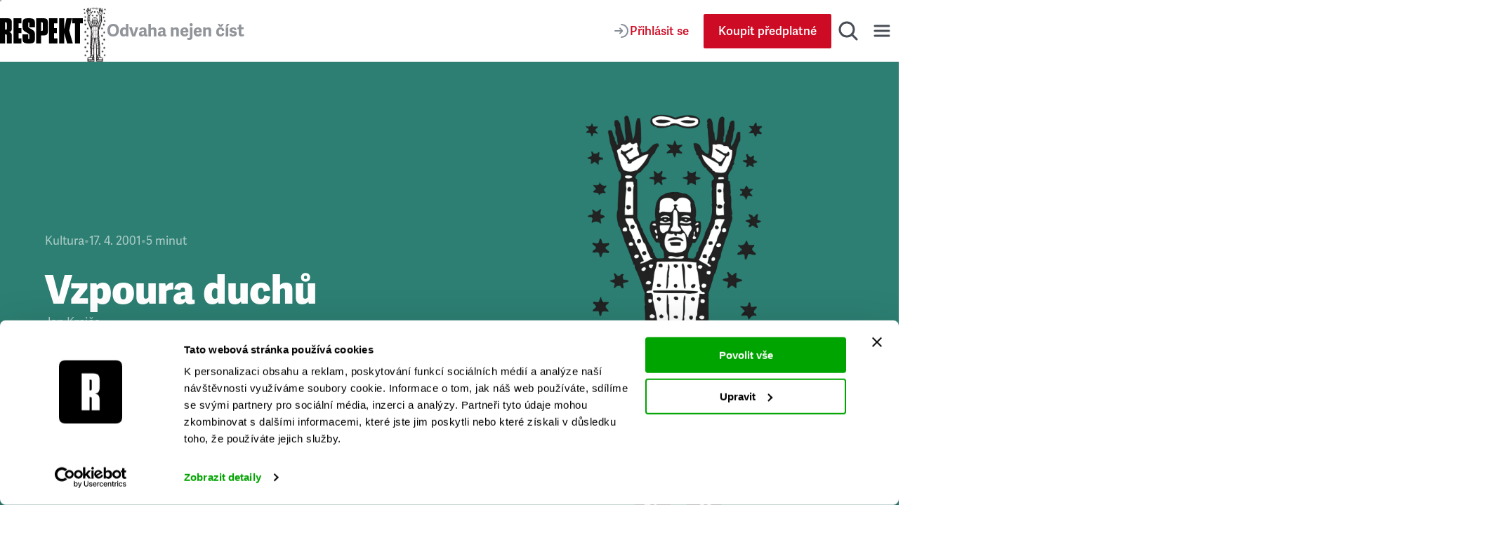

--- FILE ---
content_type: text/css; charset=UTF-8
request_url: https://www.respekt.cz/_next/static/css/339b12fea89dd711.css
body_size: 6472
content:
.Button_root__EABfz{display:inline-flex;-moz-column-gap:.5rem;column-gap:.5rem;align-items:center;justify-content:center;max-height:3.125rem;padding:.75rem;text-align:center;white-space:nowrap;vertical-align:middle;border:1px solid transparent;border-radius:.125rem;background-color:transparent;-webkit-user-select:none;-moz-user-select:none;user-select:none;cursor:pointer;transition:border-color .333s ease,background-color .333s ease,color .333s ease,stroke .333s ease}.Button_root__EABfz,.Button_root__EABfz:focus{text-decoration:none}@media (hover:hover){.Button_root__EABfz:hover{text-decoration:none}}@media(min-width:48em){.Button_root__EABfz{padding:.6875rem 1.25rem}}@media print{.Button_root__EABfz{display:none}}.Button_root__EABfz>span{font-weight:600;font-size:1rem;line-height:1.5;font-family:adelle-sans,arial,sans-serif}@media(min-width:48em){.Button_root__EABfz>span{font-size:1.0625rem}}.Button_root__EABfz.Button_disabled__eowbl,.Button_root__EABfz:disabled{opacity:.8;pointer-events:none;cursor:default}.Button_root__EABfz>svg{max-width:1.5rem;max-height:1.5rem}.Button_root__EABfz>svg>:is(path,ellipse,circle){transition:stroke .333s ease}.Button_primary__PPYQL{color:#fff;background-color:#ce0b24}@media (hover:hover){.Button_primary__PPYQL:hover{background-color:#000}}.Button_secondary__RzscY{color:#ce0b24;background-color:hsla(0,0%,100%,.6)}@media (hover:hover){.Button_secondary__RzscY:hover{color:#000}}.Button_ghost__dsYSI{max-height:2.5rem}.Button_ghost__dsYSI>svg>:is(path,ellipse,circle),.Button_secondary__RzscY>svg>:is(path,ellipse,circle){stroke:#868d98}@media (hover:hover){.Button_ghost__dsYSI:hover>svg>:is(path,ellipse,circle),.Button_secondary__RzscY:hover>svg>:is(path,ellipse,circle){stroke:#000}}.Button_lightIconColor___J2gL>svg>:is(path,ellipse,circle){stroke:#fff}@media (hover:hover){.Button_lightIconColor___J2gL:hover>svg>:is(path,ellipse,circle){stroke:#fff}}.Button_redIconColor__8dC8n>svg>:is(path,ellipse,circle){stroke:#ce0b24}.Button_tertiary__4eCph{background-color:transparent}@media (hover:hover){.Button_tertiary__4eCph:hover{color:#000}}.Button_quaternary__Bl6n8{color:#181d27;background-color:transparent}@media (hover:hover){.Button_quaternary__Bl6n8:hover{color:#ce0b24}}.Button_small__QM5Ky{padding:.375rem .25rem}.Button_smallMobile__UmTC4{padding:.5rem .75rem}@media(min-width:48em){.Button_smallMobile__UmTC4{padding:.6875rem 1.25rem}}.Button_smallMobile__UmTC4>span{font-size:.875rem}@media(min-width:48em){.Button_smallMobile__UmTC4>span{font-size:1.0625rem}}.Button_landingBig__PjTUS{min-height:2.5rem;padding:.75rem;font-size:1.125rem;font-family:arial,sans-serif;letter-spacing:.08em;border-radius:0}@media(min-width:48em){.Button_landingBig__PjTUS{min-height:3.75rem;padding:1rem;font-size:1.25rem}}.Button_landingGhost__leMhc{color:#fff;border-color:#fff;background-color:hsla(0,0%,100%,0)}@media (hover:hover){.Button_landingGhost__leMhc:hover{background-color:hsla(0,0%,100%,.1)}}.Button_facebook__gqprq{color:#fff;background-color:#405e93}@media (hover:hover){.Button_facebook__gqprq:hover{background-color:#385381}}.Button_twitter__8leoF{color:#fff;background-color:#62c1ea}@media (hover:hover){.Button_twitter__8leoF:hover{background-color:#4cb8e7}}.Button_fullWidth__x3wqg{width:100%}.Button_inlinePaddingNone__kC2Jo{padding-inline:0}.Button_active__uyP5R{color:#494e56;background-color:#e0e4e9}.Alert_alert__AtBlw{padding:.5rem .75rem;font-size:.875rem;font-family:adelle-sans,arial,sans-serif;text-align:center;text-wrap:balance;color:#fff;border-radius:.5rem}@media(min-width:48em){.Alert_alert__AtBlw{padding:1rem 1.5rem}}.Alert_alert__AtBlw a{color:inherit}.Alert_error__B9Fp5{background-color:#ce0b24}.Alert_info__gZpAK{color:#181d27;background-color:#eceff2}.Alert_success__ULBGz{background-color:#4cb051}.Image_root__Cyt88{display:block;max-width:100%;height:auto}.FormGrid_root__N01wc{display:grid;grid-gap:1.5rem;gap:1.5rem;max-width:24rem;margin:0 auto;text-align:left}.Container_root__jhIDi{width:100%;margin-inline:auto}.Container_anchorDefault__P2yGD{scroll-margin-top:6.875rem}.Container_anchorLanding___iFdO{scroll-margin-top:1.875rem}.Container_paddingInlineSmallOnMobile__iA7Tg{padding-inline:.5rem}@media(min-width:48em){.Container_paddingInlineSmallOnMobile__iA7Tg{padding-inline:1.5rem}}.Container_paddingInlineSmall__8O8kp{padding-inline:.5rem}@media(min-width:48em){.Container_paddingInlineSmall__8O8kp{padding-inline:.9375rem}}.Container_paddingInlineGrid__r8S7E{padding-inline:.625rem}@media(min-width:48em){.Container_paddingInlineGrid__r8S7E{padding-inline:.9375rem}}.Container_paddingInlineLarge__OFHqV{padding-inline:1.5rem}.Container_superTiny__CrYpv{max-width:7.5rem}.Container_tiny__RAODP{max-width:43.125rem}@media print{.Container_tiny__RAODP{max-width:100%}}.Container_smaller__1OB4l{max-width:48rem}.Container_small__rJm0u{max-width:55rem}.Container_medium__wlJ8e{max-width:69.375rem}@media print{.Container_medium__wlJ8e{max-width:100%}}.Container_large__s__02{max-width:75.625rem}.Container_big__exIor{max-width:79.375rem}.Container_fullWidth__Pn4HT{max-width:100%}.Container_mediumWithAstronauts__j_dBA{max-width:86.25rem}.Container_homepageLarge__mJp05{max-width:90rem}.InputText_root__uvAOk{position:relative;color:#979797}.InputText_input__vxJFA{display:block;width:100%;padding:1.5rem 1rem .375rem;font-size:1rem;font-family:adelle-sans,arial,sans-serif;color:var(--page-text-color,#3e3e3e);border:1px solid hsla(217,8%,56%,.6)}.InputText_inputPassword__37NcH{padding-right:3.125rem}.InputText_label__gkBR2{position:absolute;top:.75rem;right:1rem;left:1rem;display:block;font-size:1.0625rem;font-family:adelle-sans,arial,sans-serif;transform:scale(1);transform-origin:0 0;pointer-events:none;transition:transform .33s ease}.InputText_root__uvAOk:focus-within>.InputText_label__gkBR2{transform:scale(.8) translateY(-.5rem);transform-origin:0 0}.InputText_input__vxJFA:focus-visible{outline:2px solid #494e56;box-shadow:none}.InputText_input__vxJFA:not(:-moz-placeholder-shown)+.InputText_label__gkBR2{transform:scale(.8) translateY(-.5rem);transform-origin:0 0}.InputText_input__vxJFA:not(:placeholder-shown)+.InputText_label__gkBR2{transform:scale(.8) translateY(-.5rem);transform-origin:0 0}.InputText_button__06oCU{position:absolute;top:50%;right:.375rem;-webkit-appearance:none;-moz-appearance:none;appearance:none;padding:.625rem;border:0;background-color:transparent;transform:translateY(-50%);cursor:pointer}.InputText_buttonActive__hOECH>svg{fill:#000}.InputText_input__vxJFA:-moz-placeholder-shown~.InputText_button__06oCU{pointer-events:none}.InputText_input__vxJFA:placeholder-shown~.InputText_button__06oCU{pointer-events:none}.InputText_error__MDZwN{margin:.625rem 0 0 .625rem;font-size:.75rem;color:red}.InputText_loading__u_vHT{background:linear-gradient(90deg,#cecece,#fafafa);background-size:400% 400%;opacity:.7;cursor:progress;animation:gradient 2s ease infinite}.Block_topPaddingTiny__3VKY4{padding-top:.125rem}@media(min-width:48em){.Block_topPaddingTiny__3VKY4{padding-top:.375rem}}.Block_topPaddingSmaller__P5zN_{padding-top:1rem}@media(min-width:48em){.Block_topPaddingSmaller__P5zN_{padding-top:1.5rem}}.Block_topPaddingSmall__L0naB{padding-top:.5rem}@media(min-width:48em){.Block_topPaddingSmall__L0naB{padding-top:2rem}}.Block_topPaddingMedium__jb61u{padding-top:1.5rem}@media(min-width:48em){.Block_topPaddingMedium__jb61u{padding-top:2.625rem}}.Block_topPaddingSemiLarge__eQFv4{padding-top:2rem}@media(min-width:48em){.Block_topPaddingSemiLarge__eQFv4{padding-top:4rem}}.Block_topPaddingLarge__J7Fg4{padding-top:3.75rem}.Block_topPaddingBig__8SYFt{padding-top:3.125rem}@media(min-width:48em){.Block_topPaddingBig__8SYFt{padding-top:5.625rem}}.Block_bottomPaddingTiny__IYqQJ{padding-bottom:.125rem}@media(min-width:48em){.Block_bottomPaddingTiny__IYqQJ{padding-bottom:.375rem}}.Block_bottomPaddingSmaller__1xyFz{padding-bottom:1rem}@media(min-width:48em){.Block_bottomPaddingSmaller__1xyFz{padding-bottom:1.5rem}}.Block_bottomPaddingSmall__xFEIo{padding-bottom:.5rem}@media(min-width:48em){.Block_bottomPaddingSmall__xFEIo{padding-bottom:1.875rem}}.Block_bottomPaddingMedium__KcQlt{padding-bottom:2.625rem}.Block_bottomPaddingSemiLarge__JJEqq{padding-bottom:2rem}@media(min-width:48em){.Block_bottomPaddingSemiLarge__JJEqq{padding-bottom:4rem}}.Block_bottomPaddingLarge__qJgNv{padding-bottom:3.75rem}.Block_bottomPaddingBig__4hHoG{padding-bottom:3.125rem}@media(min-width:48em){.Block_bottomPaddingBig__4hHoG{padding-bottom:5.625rem}}.Block_backgroundColorGrayLighter__TJp4M{background-color:var(--box-lighter-background-color,#fafafa)}.Block_backgroundColorGrayLight__E1JP6{background-color:var(--box-light-background-color,#f4f4f4)}.Block_backgroundColorOrange__5a4fx{background-color:rgba(242,164,58,.2)}.Block_backgroundColorSlovobrani__OB2k_{background-color:#b6d1e1}@media print{.Block_hiddenInPrint__2lMjl{display:none}}.InputRichText_root__igsKY{display:block;margin-top:.75rem;font-size:.9375rem}.InputRichText_root__igsKY ul{padding-left:0;list-style:none}.InputRichText_root__igsKY li{position:relative;padding-left:.6666666667em}.InputRichText_root__igsKY li:before{content:"";position:absolute;top:calc(.6em - .1333333333em);left:0;width:.2666666667em;height:.2666666667em;border-radius:9999px;background-color:#3e3e3e}.Loader_root__sqnK6{display:flex;-moz-column-gap:.625rem;column-gap:.625rem;align-items:center;justify-content:center;margin-bottom:1rem;color:#494e56;cursor:progress}.Loader_spinner__XZWBN{width:1.25rem;height:1.25rem;border:.1875rem solid #ce0b24;border-bottom-color:transparent;border-radius:50%;animation:rotation 1s linear infinite}.InputLabel_root__93P7X{display:flex;flex:1 1;flex-wrap:wrap;gap:.3125rem .625rem;align-items:flex-start;font-size:1.0625rem;line-height:1.3;color:#494e56}.InputLabel_price__r_LTI{margin-left:auto;font-family:adelle,adelle-sans,arial,sans-serif;color:#adadad}.InputLabel_price__r_LTI strong{color:#ce0b24}.InputLabel_priceDiscounted__TmWM0{text-decoration:line-through;opacity:.8}.InputLabel_image__3Optn{display:none}@media(min-width:48em){.InputLabel_image__3Optn{display:block}}.LoginForm_root__heaau{display:grid;grid-gap:.75rem;gap:.75rem}.LoginForm_forgotPassword__VLff6 a{padding:0;margin-block:.25rem}.LoginForm_action__uAc96{margin-top:.5rem;font-size:1.0625rem;font-family:adelle-sans,arial,sans-serif;text-align:center}.LoginForm_action__uAc96 a{font-weight:600;text-decoration:none}@media (hover:hover){.LoginForm_action__uAc96 a:hover{text-decoration:underline}}.LoginForm_fakeLink__dTaV5{padding:0;font-weight:600;font-size:1.0625rem;font-family:adelle-sans,arial,sans-serif;text-decoration:none;text-decoration-color:currentcolor;color:var(--link-color);border:none;background:none;cursor:pointer;transition:text-decoration-color .2s ease}@media (hover:hover){.LoginForm_fakeLink__dTaV5:hover{text-decoration:underline}}.InputCheckbox_checkbox__kPdRo{position:relative;display:flex;-moz-column-gap:.5rem;column-gap:.5rem;align-items:center;cursor:pointer}.InputCheckbox_checkboxCentered__UUgYH{display:inline-flex;align-items:center}.InputCheckbox_input__OdmLT{position:absolute;top:0;left:0;margin:0;opacity:0}.InputCheckbox_fakeInput__UFVTy{display:grid;place-content:center;width:1.25rem;height:1.25rem;border:solid;border-width:1px;border-color:#868d98;border-radius:.25rem;pointer-events:none}.InputCheckbox_fakeInput__UFVTy svg{visibility:hidden}.InputCheckbox_input__OdmLT:checked+.InputCheckbox_fakeInput__UFVTy{border:none;background-color:#ce0b24}.InputCheckbox_input__OdmLT:checked+.InputCheckbox_fakeInput__UFVTy svg{visibility:visible}.InputCheckbox_input__OdmLT:focus-visible+.InputCheckbox_fakeInput__UFVTy{box-shadow:0 0 .375rem .0625rem rgba(206,11,36,.3)}.InputCheckbox_additionalContent__H77Pi{display:block;padding-left:1.875rem;margin-top:.9375rem}@media(min-width:48em){.InputCheckbox_additionalContent__H77Pi{padding-left:2.1875rem;margin-top:1.875rem}}.InputCheckbox_small__W6dYK span{font-size:.875rem}.RegisterForm_root__AVI_r{display:grid;grid-gap:1rem;gap:1rem}.RegisterForm_error__iRKxl{margin-top:.25rem;font-size:.875rem;color:#ce0b24}.RegisterForm_agreement__V3vST{display:flex;align-items:center;font-size:.875rem;font-family:adelle-sans,arial,sans-serif;color:#494e56}.RegisterForm_conditions__pfT5Z{text-decoration:underline;color:#494e56}@media (hover:hover){.RegisterForm_conditions__pfT5Z:hover{text-decoration:none}}.RegisterForm_agreement__V3vST label{display:flex}.RegisterForm_action__KU0Fn{margin-top:.5rem;font-size:1.0625rem;font-family:adelle-sans,arial,sans-serif;text-align:center;color:#494e56}.RegisterForm_action__KU0Fn a{font-weight:600;font-size:1.0625rem;text-decoration:none}@media (hover:hover){.RegisterForm_action__KU0Fn a:hover{text-decoration:underline}}.RegisterForm_fakeLink__P_2SP{padding:0;font-weight:600;font-size:1.0625rem;font-family:adelle-sans,arial,sans-serif;text-decoration:none;text-decoration-color:currentcolor;color:var(--link-color);border:none;background:none;cursor:pointer;transition:text-decoration-color .2s ease}@media (hover:hover){.RegisterForm_fakeLink__P_2SP:hover{text-decoration:underline}}.Modal_overlay__zZKha{position:fixed;top:0;left:0;z-index:9999;display:grid;place-content:center;width:100vw;height:100vh;padding:.625rem;background-color:rgba(24,29,39,.8)}.Modal_modal__iuO1l{position:relative;min-width:100%;max-width:100%;padding:1.5rem;text-align:center;border-radius:.5rem;background-color:#fff}@media(min-width:48em){.Modal_modal__iuO1l{padding:3rem}}@media(min-width:62em){.Modal_modal__iuO1l{width:50rem}}.Modal_close__terMM{position:absolute;top:.75rem;right:.75rem}@media(min-width:48em){.Modal_close__terMM{top:1.5rem;right:1.5rem}}.Modal_heading__AF0p_,.Modal_modal__iuO1l p{padding-bottom:1rem;text-wrap:balance;color:#181d27}@media(min-width:48em){.Modal_heading__AF0p_,.Modal_modal__iuO1l p{padding-bottom:1.5rem}}.Modal_modal__iuO1l p{font-size:1rem}.Dropdown_root__mQ_t9{position:relative;display:inline-flex;align-items:center}.Dropdown_popup__tuJkm{width:-moz-max-content;width:max-content;max-width:17.5rem;padding:1.5rem;border-radius:.75rem;background-color:#fff;box-shadow:0 .25rem 1.5rem 0 rgba(0,0,0,.1)}.Dropdown_popup__tuJkm:after{content:"";position:absolute;bottom:100%;left:50%;width:0;height:0;border-color:transparent transparent #fff;border-style:solid;border-width:0 .5rem .5rem;transform:translateX(-50%)}@media(min-width:30em){.Dropdown_popup__tuJkm{max-width:26.25rem}}@media(min-width:48em){.Dropdown_popup__tuJkm{max-width:35rem}}.Dropdown_right__qW1y0{min-width:13.125rem;transform:none}.Dropdown_right__qW1y0:after{content:"";position:absolute;right:.375rem;bottom:100%;left:auto;width:0;height:0;border-color:transparent transparent #fff;border-style:solid;border-width:0 .5rem .5rem;transform:none}@media(min-width:30em){.Dropdown_right__qW1y0:after{right:1rem}}.Dropdown_left__uKWu8{min-width:13.125rem;transform:none}.Dropdown_left__uKWu8:after{content:"";position:absolute;right:auto;bottom:100%;left:.375rem;width:0;height:0;border-color:transparent transparent #fff;border-style:solid;border-width:0 .5rem .5rem;transform:none}@media(min-width:30em){.Dropdown_left__uKWu8:after{left:1rem}}.ArticlesGiveaway_root__QPOry{font-size:1.0625rem}.ArticlesGiveaway_root__QPOry strong{font-weight:700}.ArticlesGiveaway_locked__HPt_b{text-align:center}.ArticlesGiveaway_locked__HPt_b p{margin-bottom:.5rem}.ArticlesGiveaway_locked__HPt_b a,.ArticlesGiveaway_locked__HPt_b button{margin-top:1rem}.ArticlesGiveaway_unlocked__kyG0I{text-align:left}.ArticlesGiveaway_unlocked__kyG0I .ArticlesGiveaway_link__w6BpB{margin-top:.5rem;font-weight:600;word-break:break-word;color:#868d98}@media(min-width:30em){.ArticlesGiveaway_unlocked__kyG0I .ArticlesGiveaway_link__w6BpB{word-break:normal}}.ArticlesGiveaway_unlocked__kyG0I button{margin-top:.3125rem}.SearchField_root__FXMjb{position:relative;width:100%;text-align:left}.SearchField_label__gU_HT{font-weight:600;font-size:1rem;line-height:1.6;font-family:adelle-sans,arial,sans-serif}@media(min-width:48em){.SearchField_label__gU_HT{font-size:1.0625rem}}.SearchField_label__gU_HT{position:absolute;top:50%;right:4.25rem;left:1rem;display:block;overflow:hidden;letter-spacing:.03125rem;text-overflow:ellipsis;white-space:nowrap;color:#494e56;transform:translateY(-50%);pointer-events:none;transition:transform .1s ease-in-out,font-size .1s ease-in-out}.SearchField_root__FXMjb:has(.SearchField_input__o2ioc:not(:-moz-placeholder-shown))>.SearchField_label__gU_HT{font-size:.8125rem;line-height:1.5;font-family:adelle-sans,arial,sans-serif}.SearchField_root__FXMjb:has(.SearchField_input__o2ioc:focus-visible)>.SearchField_label__gU_HT,.SearchField_root__FXMjb:has(.SearchField_input__o2ioc:not(:placeholder-shown))>.SearchField_label__gU_HT{font-size:.8125rem;line-height:1.5;font-family:adelle-sans,arial,sans-serif}@media(min-width:48em){.SearchField_root__FXMjb:has(.SearchField_input__o2ioc:not(:-moz-placeholder-shown))>.SearchField_label__gU_HT{font-size:.875rem}.SearchField_root__FXMjb:has(.SearchField_input__o2ioc:focus-visible)>.SearchField_label__gU_HT,.SearchField_root__FXMjb:has(.SearchField_input__o2ioc:not(:placeholder-shown))>.SearchField_label__gU_HT{font-size:.875rem}}.SearchField_root__FXMjb:has(.SearchField_input__o2ioc:not(:-moz-placeholder-shown))>.SearchField_label__gU_HT{font-weight:400;transform:translateY(-120%)}.SearchField_root__FXMjb:has(.SearchField_input__o2ioc:focus-visible)>.SearchField_label__gU_HT,.SearchField_root__FXMjb:has(.SearchField_input__o2ioc:not(:placeholder-shown))>.SearchField_label__gU_HT{font-weight:400;transform:translateY(-120%)}.SearchField_input__o2ioc{font-weight:600;font-size:1rem;line-height:1.6;font-family:adelle-sans,arial,sans-serif}@media(min-width:48em){.SearchField_input__o2ioc{font-size:1.0625rem}}.SearchField_input__o2ioc{-webkit-appearance:none;-moz-appearance:none;appearance:none;display:block;width:100%;min-height:3.4375rem;padding:.9375rem 4.25rem .3125rem 1rem;font-weight:400;color:#181d27;border:1px solid hsla(217,8%,56%,.4);border-radius:.25rem;background:#fff;transition:border .333 ease-in-out}.SearchField_input__o2ioc::-webkit-search-cancel-button,.SearchField_input__o2ioc::-webkit-search-decoration,.SearchField_input__o2ioc::-webkit-search-results-button,.SearchField_input__o2ioc::-webkit-search-results-decoration{-webkit-appearance:none;appearance:none;display:none}.SearchField_input__o2ioc::-moz-placeholder{visibility:hidden}.SearchField_input__o2ioc::placeholder{visibility:hidden}.SearchField_input__o2ioc:focus-visible{border-color:#181d27;outline:1px solid #181d27;box-shadow:none}.SearchField_clear__oayXU{position:absolute;top:50%;right:1.125rem;display:block;width:2rem;height:2rem;padding:0;font-size:0;border:0;background:transparent;outline:0;transform:translateY(-50%);cursor:pointer}.SearchField_clear__oayXU:after,.SearchField_clear__oayXU:before{content:"";position:absolute;top:50%;left:50%;display:block;width:1.625rem;height:.125rem;background-color:#3e3e3e}.SearchField_clear__oayXU:before{transform:translate(-50%,-50%) rotate(-45deg)}.SearchField_clear__oayXU:after{transform:translate(-50%,-50%) rotate(45deg)}.Footer_root__mv_ih{padding-block:1.5rem;background-color:#e0e4e9}@media(min-width:62em){.Footer_root__mv_ih{padding:4rem 0}}@media print{.Footer_root__mv_ih{display:none}}.Footer_main__OA45K{display:flex;flex-flow:column wrap;gap:1.5rem;justify-content:space-between}@media(min-width:62em){.Footer_main__OA45K{flex-direction:row}}.Footer_links__pEhGS{display:flex;flex-direction:column;gap:.5rem;justify-content:space-between}@media(min-width:62em){.Footer_links__pEhGS{flex-direction:row;gap:3.125rem}}@media(min-width:75em){.Footer_links__pEhGS{gap:6.25rem}}.Footer_apps__fmXeE{display:flex;flex-wrap:wrap;gap:1.5rem .9375rem}@media(min-width:30em){.Footer_apps__fmXeE{flex-direction:row;gap:2.5rem}}.Footer_title__fGyoB{margin-bottom:.5rem;font-size:.9375rem;line-height:1.25;font-family:adelle-sans,arial,sans-serif;color:#494e56}@media(min-width:62em){.Footer_title__fGyoB{font-size:1.0625rem;line-height:1.3}}.Footer_list__iU3FR{padding-left:0;list-style:none;display:flex;flex-direction:column;row-gap:.5rem}.Footer_listItemLink__y_0Ap{font-weight:600;font-size:1rem;line-height:1.3;font-family:adelle-sans,arial,sans-serif;text-decoration:none;color:#494e56}.Footer_listItemLink__y_0Ap:focus{text-decoration:underline}@media (hover:hover){.Footer_listItemLink__y_0Ap:hover{text-decoration:underline}}@media(min-width:62em){.Footer_listItemLink__y_0Ap{font-size:1.0625rem}}.Footer_listItemLink__y_0Ap>svg{display:block}.Footer_socialItem__GmNk0{margin-right:.5rem}.Footer_socialItem__GmNk0:last-child{margin-right:0}.Footer_socialItem__GmNk0>svg:focus{transform:scale(1.1);transition:transform .333s ease}@media (hover:hover){.Footer_socialItem__GmNk0>svg:hover{transform:scale(1.1);transition:transform .333s ease}}.Footer_divider__tSQ4I{width:100%;height:.09375rem;margin:1.5rem 0;background-color:#868d98}@media(min-width:62em){.Footer_divider__tSQ4I{margin:2rem 0}}.Footer_copyright__syzNp{display:flex;flex-direction:column;gap:.5rem;justify-content:space-between;font-size:.9375rem;line-height:1.3;font-family:adelle-sans,arial,sans-serif}@media(min-width:62em){.Footer_copyright__syzNp{flex-direction:row;font-size:1.0625rem;line-height:1.5}}.Footer_text__yyebd{max-width:43.125rem;color:#868d98}.Footer_brand__g052I{color:#494e56}.Footer_socialLinks__tkH_c{width:100%}@media(min-width:62em){.Footer_socialLinks__tkH_c{width:auto}}.SearchForm_root__jwZ2w{padding-bottom:1.5rem}@media(min-width:75em){.SearchForm_root__jwZ2w{padding-block:2rem}}.SearchForm_rootPage___Dtol{padding-block:1rem}.SearchForm_form__iydQM{display:grid;grid-gap:.75rem;gap:.75rem;text-align:center}@media(min-width:48em){.SearchForm_form__iydQM{grid-template-columns:repeat(3,1fr)}.SearchForm_form__iydQM>:first-child,.SearchForm_form__iydQM>:last-child{grid-column:1/span 3}}.SearchForm_children__E_R67{padding-block:2rem}.Nav_toggle__HGMkl{display:inline-flex;padding:0;color:var(--header-link-color,#5b5b5b);border:0;background-color:transparent;-webkit-user-select:none;-moz-user-select:none;user-select:none;cursor:pointer;transition:transform .3s ease}.Nav_toggle__HGMkl:focus{text-decoration:none}@media (hover:hover){.Nav_toggle__HGMkl:hover{text-decoration:none}}.Nav_wrap__OsVYo{position:fixed;inset-inline:0;top:3rem;bottom:0;z-index:998;width:100%;overflow:auto;background-color:#e0e4e9;visibility:hidden;opacity:0;overscroll-behavior-y:contain;transition-property:visibility,opacity;transition-duration:.3s;transition-timing-function:ease}@media(min-width:48em){.Nav_wrap__OsVYo{position:absolute;inset-inline:0;top:100%;bottom:auto;z-index:997;height:auto;max-height:calc(100dvh - 5.5rem);padding-top:0}.Nav_wrap__OsVYo:after,.Nav_wrap__OsVYo:before{display:none}}.Nav_wrapOpen__pBi5i{visibility:visible;opacity:1}.Nav_wrapSearch__8snX_{box-shadow:none}@media(min-width:75em){.Nav_wrapSearch__8snX_{box-shadow:0 .875rem 1.875rem rgba(0,0,0,.15)}.Nav_nav__1_kfG{display:grid;grid-template-columns:repeat(3,1fr);grid-gap:4.875rem;gap:4.875rem;padding-block:4rem}}.Nav_navSearch__HXhpA{display:none}@media(min-width:75em){.Nav_navSearch__HXhpA{display:grid}}.Nav_title__bQXz_{font-size:.9375rem;line-height:1.5;font-family:adelle-sans,arial,sans-serif}@media(min-width:48em){.Nav_title__bQXz_{font-size:1rem}}.Nav_title__bQXz_{display:block;margin-bottom:.5rem;color:#494e56}.Nav_list__7oIry{padding-left:0;list-style:none;display:flex;flex-direction:column;gap:.5rem}.Nav_link__cEMxC{font-weight:600;font-size:1rem;line-height:1.6;font-family:adelle-sans,arial,sans-serif}@media(min-width:48em){.Nav_link__cEMxC{font-size:1.0625rem}}.Nav_link__cEMxC{display:inline-block;color:var(--header-box-text-color,#494e56)}.Nav_link__cEMxC,.Nav_link__cEMxC:focus{text-decoration:none}@media (hover:hover){.Nav_link__cEMxC:hover{text-decoration:none;color:#ce0b24}}.Nav_linkApp__eG06B,.Nav_linkApp__eG06B>svg{display:block}.Nav_latest__mSrsT{display:flex;gap:1rem;align-items:center;max-width:25rem;margin-top:.75rem}@media(min-width:75em){.Nav_latest__mSrsT{max-width:100%}}.Nav_listCategories___mBLn{display:grid;grid-template-columns:repeat(2,1fr);grid-gap:.5rem .75rem;gap:.5rem .75rem;max-width:25rem;list-style:none}@media(min-width:75em){.Nav_listCategories___mBLn{max-width:100%}}.Nav_listItemLink__uAUxH>svg{display:block}.Nav_apps__Ijl5A{display:flex;flex-wrap:wrap;gap:.9375rem}@media(min-width:75em){.Nav_apps__Ijl5A{display:grid;grid-template-columns:repeat(2,1fr);grid-column-gap:3.125rem;-moz-column-gap:3.125rem;column-gap:3.125rem}}.Nav_issue__ZUjUg{overflow:hidden;border-radius:.3125rem;box-shadow:0 2px 4px 0 rgba(65,52,6,.1),0 7px 7px 0 rgba(65,52,6,.08),0 15px 9px 0 rgba(65,52,6,.05),0 27px 11px 0 rgba(65,52,6,.01),0 42px 12px 0 rgba(65,52,6,0)}.Nav_issue__ZUjUg>img{display:block}.Nav_issueLinks__KeeW2{display:flex;flex:1 1;flex-direction:column;gap:.5rem;align-items:center}.Nav_section__ZPx8o{padding-block:1.5rem}@media(min-width:75em){.Nav_section__ZPx8o{padding-block:0}.Nav_sectionUser__6B4s_{display:none}}.Nav_userMenu__ppJ6U{display:flex;flex-direction:column;align-items:flex-start;margin-bottom:-.375rem}.Nav_hr__AA9Kc{border-width:1.5px;border-color:#868d98;opacity:.2}@media(min-width:75em){.Nav_hr__AA9Kc{display:none}}.Nav_socialLinks__i4r6n{margin-top:1.5rem}.Nav_socialItem__i8669{margin-right:.5rem}.Nav_socialItem__i8669:last-child{margin-right:0}.Nav_socialItem__i8669>svg:focus{transform:scale(1.1);transition:transform .333s ease}@media (hover:hover){.Nav_socialItem__i8669>svg:hover{transform:scale(1.1);transition:transform .333s ease}}@media(min-width:75em){.Nav_search__fkhm0{display:none}}.MagazinePreview_root___MNA3{display:flex;flex-direction:column;gap:1rem;align-items:center;justify-content:center;padding:2rem;text-align:center;border-radius:.375rem;background-color:rgba(242,164,58,.2)}.MagazinePreview_title__7dI9D{margin-bottom:.25rem}.MagazinePreview_image__ESEfA{overflow:hidden;border-radius:.375rem;box-shadow:0 0 .625rem 0 rgba(0,0,0,.25)}.ProgressBar_root__HwRjw{position:absolute;inset-inline:0;bottom:0;z-index:1;overflow:hidden}@media(min-width:62em){.ProgressBar_root__HwRjw{inset-inline:0}}.ProgressBar_bar__RQGMp{max-width:100%;height:.25rem;background-color:#ce0b24;transition:transform .1s ease}.Search_toggle__UDipX{display:none}@media(min-width:75em){.Search_toggle__UDipX{display:block}}.Search_search__oP12g{display:none}@media(min-width:75em){.Search_search__oP12g{position:absolute;inset-inline:0;top:100%;z-index:997;display:block;padding-top:0;overflow:auto;background-color:#e0e4e9;visibility:hidden;opacity:0;overscroll-behavior-y:contain;transition-property:visibility,opacity;transition-duration:.3s;transition-timing-function:ease}}.Search_searchOpen__OJw6j{visibility:visible;opacity:1}.Search_frequentlyTitle__34YrT{display:inline-block;min-width:14.375rem;margin-bottom:1.125rem;font-weight:400;font-size:1.375rem;line-height:1.5;letter-spacing:.03125rem;color:var(--header-box-title-color,#505050);border-bottom:1px solid #cecece}.Search_frequentlyList__ndS22{font-size:1.125rem;line-height:2.5;font-family:adelle-sans,arial,sans-serif;color:var(--header-box-text-color,#3e3e3e)}@media(min-width:30em){.Search_frequentlyList__ndS22{display:grid;grid-template-columns:repeat(2,1fr)}}@media(min-width:62em){.Search_frequentlyList__ndS22{display:grid;grid-template-columns:repeat(4,1fr)}}.Search_frequentlyList__ndS22 a{text-decoration:none;color:inherit}.Search_frequentlyList__ndS22 a:focus{text-decoration:underline}@media (hover:hover){.Search_frequentlyList__ndS22 a:hover{text-decoration:underline}}.Search_contact__FcR_i{font-style:italic}.Search_frequentlyList__ndS22 .Search_contact__FcR_i a{text-decoration:underline}.SharingDropdown_links__y4Y8d{display:flex;flex-direction:column;align-items:flex-start}.Header_root__8Y0qs{position:relative;display:flex;height:3rem;padding-inline:1rem;background-color:#fff}@media(min-width:48em){.Header_root__8Y0qs{height:5.5rem}}@media(min-width:75em){.Header_root__8Y0qs{padding-inline:2.5rem}}@media print{.Header_root__8Y0qs{display:none}}@media(min-width:48em){.Header_rootScroll__lkTLV{height:4.5rem}}.Header_sentinel__ZSU0B{position:absolute;top:3rem;width:100%;height:1px}@media(min-width:48em){.Header_sentinel__ZSU0B{height:5.5rem}}.Header_headerWrapper__493qB{position:fixed;inset-inline:0;top:0;z-index:999;height:3rem}@media(min-width:48em){.Header_headerWrapper__493qB{position:static;height:5.5rem}}@media print{.Header_headerWrapper__493qB{display:none}}@media(min-width:48em){.Header_headerWrapperScroll__ct0IM{position:sticky;top:0;z-index:999}}.Header_container__4Y_bL{display:flex;justify-content:space-between;width:100%}.Header_logoWrapper__2na1g{display:flex;-moz-column-gap:1rem;column-gap:1rem;align-items:flex-end}.Header_logo__mUBVM{align-self:center;width:4.9375rem}@media(min-width:75em){.Header_logo__mUBVM{width:7.375rem;transition:width .333s ease-in-out}.Header_logoScroll__Go1N6{width:5.875rem}}.Header_logo__mUBVM>a{color:#000}.Header_logo__mUBVM>a>svg{display:block}.Header_headerTitle__pp9_o{display:none}@media(min-width:75em){.Header_headerTitle__pp9_o{display:block;align-self:center;font-weight:700;font-size:1.5rem;font-family:adelle-sans,arial,sans-serif;color:#494e56;opacity:.6}}@media print{.Header_headerTitle__pp9_o{display:none}}.Header_headerArticleTitle__AdPkc{font-weight:700;font-size:1.25rem;line-height:1.3;font-family:adelle-sans,arial,sans-serif;color:#181d27;display:none}@media(min-width:75em){.Header_headerArticleTitle__AdPkc{display:block;display:-webkit-box;align-self:center;-webkit-line-clamp:1;-webkit-box-orient:vertical;line-clamp:1;overflow:hidden}}@media print{.Header_headerArticleTitle__AdPkc{display:none}}.Header_actions__deHoN{display:flex;-moz-column-gap:1rem;column-gap:1rem;align-items:center}@media(min-width:75em){.Header_actions__deHoN{-moz-column-gap:.75rem;column-gap:.75rem}}.Header_user__7_Hww{display:flex;-moz-column-gap:1rem;column-gap:1rem;align-items:center}@media(min-width:75em){.Header_user__7_Hww{-moz-column-gap:.75rem;column-gap:.75rem}.Header_actionsButtons__GfZbr{display:flex;-moz-column-gap:.5rem;column-gap:.5rem;align-items:center;margin-right:.5rem}}.Header_userLogin__4aMSu{display:none}@media(min-width:75em){.Header_userLogin__4aMSu{display:block}}.Header_astronaut__TETSD{display:none}@media(min-width:75em){.Header_astronaut__TETSD{display:flex;align-items:flex-end}}@media print{.Header_astronaut__TETSD{display:none}}.Header_astronaut__TETSD>img{width:2.125rem}.Header_astronaut__TETSD.Header_astronautAnimate__r0U0Q{animation:reveal 1.5s}.Header_userButtonDesktop__Vfc98{display:none}@media(min-width:75em){.Header_userButtonDesktop__Vfc98{display:block}}.Header_articleScrollVisible__Zzws6{display:flex;-moz-column-gap:1rem;column-gap:1rem;align-items:center}@media(min-width:75em){.Header_articleScrollVisible__Zzws6{-moz-column-gap:.75rem;column-gap:.75rem}}.Header_articleScrollHidden__dprk0{display:none}.Header_actionsButtonsVisible__3V9fu{display:flex}.Header_actionsButtonsHidden__iVYk4{display:none}.AndroidBanner_root__eAN9w{display:flex;align-items:center;height:5.125rem;padding-top:.625rem;padding-right:.625rem;padding-bottom:.625rem;line-height:1.3;color:#3e3e3e;border-bottom:.125rem solid #e3e3e3;background-color:#f4f4f4}.AndroidBanner_wrapper__UWQyD{display:flex;flex:1 1;-moz-column-gap:.625rem;column-gap:.625rem;align-items:center}.AndroidBanner_close__4CBc4{width:2.5rem;padding:0;font-size:1.875rem;text-align:center;color:#a8a8a8;border:0;background:transparent;cursor:pointer}.AndroidBanner_title__26ys3{font-weight:600;font-size:.9375rem}.AndroidBanner_small__PH3zp{font-size:.8125rem}.AndroidBanner_icon__ZZLqO{display:flex;max-width:3.75rem;background-color:#fff}.AndroidBanner_link__T_XtI{padding:.625rem;margin-left:auto;font-size:.875rem;text-decoration:none;text-transform:uppercase;color:#ce0b24}.LayoutWrapper_root__9QIM4{min-height:100vh}.LayoutWrapper_android__jlBgt{transform:translateY(0)}.LayoutWrapper_scrolled__V_0kk{transform:none}.LayoutWrapper_sentinel__Uxcwx{position:absolute;width:100%;height:1px}.Main_root__j_379{padding-top:3rem}@media(min-width:48em){.Main_root__j_379{padding-top:0}}@media print{.Main_root__j_379{padding-top:0}}

--- FILE ---
content_type: text/css; charset=UTF-8
request_url: https://www.respekt.cz/_next/static/css/6fd29d2076f2b5b1.css
body_size: 4474
content:
.Ad_root__ezz8e{position:relative;display:flex;justify-content:center}.Ad_rootSelfContained__xr_v4{margin-block:2.5rem}.Ad_wrapper__XGaKY{display:inline-flex;flex-direction:column}.Ad_linkImage__2FUVS{position:relative;display:flex;align-items:center;justify-content:center;width:100%;margin-inline:auto}.Ad_tracker__F71jk{position:absolute;border:0}.Ad_column__f1SPo{max-width:33.75rem}.Ad_wide__NrpjK{height:auto}@media(min-width:48em){.Ad_mobile__8gwkY{display:none}}.Ad_desktop__daxsb{display:none}@media(min-width:48em){.Ad_desktop__daxsb{display:block}}.Ad_description__b7pdS{position:absolute;right:0;bottom:100%;font-size:.8125rem;font-family:adelle-sans,arial,sans-serif;text-align:right;color:#9f9f9f}.Ad_descriptionSelfContained__76Adw{padding-inline:.625rem}@media(min-width:75em){.Ad_descriptionSelfContained__76Adw{padding-inline:unset}}.PodcastLinks_root__6gzJZ{display:flex;flex-wrap:wrap;gap:.9375rem 2.1875rem;align-items:center;font-weight:400;font-size:.8125rem;line-height:1.25;font-family:adelle,adelle-sans,arial,sans-serif;color:var(--heading-color,#3e3e3e)}.PodcastLinks_podcastLink__Og0j2{display:flex;-moz-column-gap:.6875rem;column-gap:.6875rem;align-items:center;font-size:.9375rem;text-decoration:none;color:inherit}.PodcastLinks_podcastName__3NnUA{max-width:-moz-min-content;max-width:min-content}.Player_root__5iHLN{overflow:hidden;border-radius:.3125rem;background-color:var(--box-light-background-color,#f4f4f4)}@media print{.Player_root__5iHLN{display:none}}.Player_mini__cEVap{padding-top:.375rem;padding-bottom:.375rem}.Player_large__SEWQP{padding-top:2.5rem;padding-bottom:2.5rem}.Player_content__LOOHJ{position:relative;display:flex;-moz-column-gap:1.25rem;column-gap:1.25rem;align-items:center;padding-inline:.625rem;font-weight:400;font-size:1.375rem;line-height:1;font-family:adelle,adelle-sans,arial,sans-serif;text-transform:uppercase;color:var(--player-content-color,#6b6b6b)}@media(min-width:48em){.Player_content__LOOHJ{-moz-column-gap:3.125rem;column-gap:3.125rem;padding-inline:3rem}}.Player_contentLarge__H6UKN{display:block;padding-bottom:5rem}.Player_control__ItyCu{z-index:2;display:flex;flex-wrap:wrap;gap:2.5rem .5rem;align-items:center}.Player_controlLarge__lRuTB{position:relative;-moz-column-gap:1.25rem;column-gap:1.25rem;justify-content:center}@media(min-width:30em){.Player_controlLarge__lRuTB{-moz-column-gap:2.5rem;column-gap:2.5rem}}.Player_heading___vVlR{position:relative;z-index:2}.Player_buttonControl__mrqQI{-webkit-appearance:none;-moz-appearance:none;appearance:none;display:inline-flex;align-items:center;justify-content:center;width:2rem;min-width:2rem;height:2rem;min-height:2rem;border:0;border-radius:9999px;background-color:#ce0b24;cursor:pointer}.Player_buttonControlLarge__ki3pl{min-width:5.125rem;min-height:5.125rem}.Player_buttonControl__mrqQI svg{width:.75rem;fill:#fff}.Player_buttonControlLarge__ki3pl svg{width:2.1875rem}.Player_play__XqL6_ svg{margin-left:10%}.Player_buttonSkip__1msLO{position:relative;-webkit-appearance:none;-moz-appearance:none;appearance:none;padding:0;border:0;background-color:transparent;cursor:pointer}.Player_buttonSkip__1msLO svg{display:block;width:2.375rem;fill:#a8a8a8}.Player_buttonSkipBackward__jrKhC svg{transform:scaleX(-1)}.Player_buttonSkipText__U6uVB{position:absolute;inset-inline:0;top:50%;margin-top:.1875rem;font-weight:400;font-size:1.125rem;font-family:adelle,adelle-sans,arial,sans-serif;text-align:center;color:var(--player-skip-color,#000);transform:translateY(-50%)}.Player_progressBar__tarW_{display:flex;flex-wrap:wrap;row-gap:.625rem;justify-content:space-between;width:100%;font-size:1.125rem}.Player_range__mTfzd{-webkit-appearance:none;-moz-appearance:none;appearance:none;width:100%;height:.25rem;background-color:#3e3e3e}.Player_range__mTfzd::-webkit-slider-thumb{-webkit-appearance:none;appearance:none;width:1.5625rem;height:1.5625rem;border:0;border-radius:9999px;background-color:#ce0b24;cursor:pointer}.Player_range__mTfzd::-moz-range-thumb{-moz-appearance:none;appearance:none;width:1.5625rem;height:1.5625rem;border:0;border-radius:9999px;background-color:#ce0b24;cursor:pointer}.Player_background__KasVt{position:absolute;top:0;right:0;left:0;z-index:-1;overflow:hidden;opacity:var(--player-background-opacity,1);pointer-events:none}.Player_backgroundLarge__znw_j{top:auto;bottom:.75rem}@media(min-width:48em){.Player_backgroundLarge__znw_j{bottom:0}}.Player_cta__LhFA4{display:flex;flex-direction:column;align-items:center;padding-inline:.625rem}@media(min-width:48em){.Player_cta__LhFA4{padding-inline:3rem}}.Player_ctaHeading__7HXh3{margin-top:1.5em;margin-bottom:.5em;font-weight:400;font-size:1.25rem;font-family:adelle,adelle-sans,arial,sans-serif}.ArticleCard_card__Gx3DU{position:relative;border-radius:.375rem;background-color:#eceff2;transition:opacity .33s ease}@media(min-width:48em){.ArticleCard_card__Gx3DU{min-height:28.125rem}}.ArticleCard_isTransparent__ANPuH{background-color:hsla(0,0%,100%,.5)}@media(min-width:62em){.ArticleCard_cardImageLeft__VV_Ef{display:grid;grid-template-columns:1fr 1fr}}.ArticleCard_cardArticleContent__DXtOp{width:100%}@media(min-width:48em){.ArticleCard_cardArticleContent__DXtOp{display:grid;grid-template-columns:24.0625rem 1fr;min-height:18.75rem}}.ArticleCard_head__wjFv0{position:relative}.ArticleCard_head__wjFv0>a{display:block;height:100%}.ArticleCard_actions__9tQXK{position:absolute;right:1rem;bottom:1rem;display:flex;gap:.5rem}@media(min-width:62em){.ArticleCard_actionsImageLeft__AlNZ_{right:auto;bottom:2rem;left:calc(100% + 2.5rem)}.ArticleCard_actionsArticleContent__tdhbp{right:auto;bottom:1.25rem;left:calc(100% + 1.25rem)}}.ArticleCard_body__9sASp{padding:.75rem 1.25rem 1rem}@media(min-width:48em){.ArticleCard_body__9sASp{padding:.75rem 1.25rem 1.5rem}}.ArticleCard_bodyImageLeft__uwe2t{color:#181d27}@media(min-width:62em){.ArticleCard_bodyImageLeft__uwe2t{padding:2.5rem 2.5rem 7rem}}.ArticleCard_bodyArticleContent__haJtB{padding:.75rem 1.25rem 4.5rem}.ArticleCard_title___nriT{display:block;margin-top:.375rem;text-decoration:none;color:#181d27}.ArticleCard_title___nriT:before{content:"";position:absolute;inset:0}@media (hover:hover){.ArticleCard_title___nriT:hover{text-decoration:underline}}@media(min-width:48em){.ArticleCard_title___nriT{margin-block:1rem .75rem}}.ArticleCard_titleImageLeft__e7JiV{color:inherit}.ArticleCard_title___nriT h1,.ArticleCard_title___nriT h3{position:relative}@media (hover:hover){.ArticleCard_title___nriT h1:hover,.ArticleCard_title___nriT h3:hover{text-decoration:underline}}.ArticleCard_heading__8uBuP{margin-bottom:.5rem}@media(min-width:48em){.ArticleCard_heading__8uBuP{margin-bottom:inherit}}.ArticleCard_text__JPMt7{position:relative;z-index:1;display:flex;flex-wrap:wrap;align-items:center;min-height:1.25rem;font-size:.8125rem;line-height:1.25;font-family:adelle-sans,arial,sans-serif;color:#494e56;opacity:.8}@media(min-width:62em){.ArticleCard_text__JPMt7{font-size:.875rem;line-height:1.3}}.ArticleCard_separator__BF2E3.ArticleCard_separator__BF2E3{margin-inline:.5rem;opacity:.5}.ArticleCard_textWithIcon__T__J1>svg{width:1.25rem;height:1.25rem}.ArticleCard_textImageLeft__ELvQX{flex-wrap:wrap;color:inherit}.ArticleCard_textImageLeft__ELvQX>svg>path{fill:#494e56}.ArticleCard_textWithIcon__T__J1{display:flex;-moz-column-gap:.25rem;column-gap:.25rem;align-items:center}.ArticleCard_themeLight__Ayiob svg>path{fill:#fff}.ArticleCard_link__5SvzE{font-family:adelle-sans,arial,sans-serif;text-decoration:none;color:inherit}@media (hover:hover){.ArticleCard_link__5SvzE:hover{text-decoration:underline}}.ArticleCard_subtitle__kstPG{display:-webkit-box;margin-bottom:.75rem;overflow:hidden;font-size:.9375rem;line-height:1.6;text-decoration:none;color:inherit;-webkit-line-clamp:2;-webkit-box-orient:vertical;line-clamp:2;opacity:.8;pointer-events:none}@media(min-width:62em){.ArticleCard_subtitle__kstPG{margin-bottom:1em;font-size:1rem}}.ArticleCard_subtitle__kstPG>p{font-size:.9375rem}@media(min-width:62em){.ArticleCard_subtitle__kstPG>p{font-size:1rem}}.ArticleCard_cardImageLeft__VV_Ef .ArticleCard_subtitle__kstPG{font-size:1.125rem}.ArticleCard_image__reDLk{position:relative;overflow:hidden;border-top-left-radius:.375rem;border-top-right-radius:.375rem}.ArticleCard_imageArticleContent__SKXEe{aspect-ratio:385/216}@media(min-width:48em){.ArticleCard_imageArticleContent__SKXEe{height:100%;aspect-ratio:auto;border-top-right-radius:0;border-bottom-left-radius:.375rem}}.ArticleCard_imageLeft__JC2RW{aspect-ratio:385/216}@media(min-width:62em){.ArticleCard_imageLeft__JC2RW{height:100%;aspect-ratio:auto;border-top-right-radius:0;border-bottom-left-radius:.375rem}}.ArticleCard_imageTop__vVzXA{aspect-ratio:385/216}.ArticleCard_afterAction__w4BE5{height:3rem;padding:.5rem 1rem;color:#fff;border-radius:9999px;background-color:rgba(24,29,39,.9);cursor:not-allowed}.ArticleCard_urlCopied__LWUVg{display:grid;place-items:center;width:2.5rem;height:2.5rem;border-radius:9999px;background-color:rgba(24,29,39,.9)}.ArticleCard_urlCopied__LWUVg>svg{width:2.5rem;height:2.5rem}.ArticleCard_location__B30vw{pointer-events:none}.ArticleCard_isDisabled__PG3jX{pointer-events:none;cursor:default}@media(min-width:75em){.ArticleCard_isDisabled__PG3jX{opacity:.5}}.ArticleCard_date__hhley,.ArticleCard_time__idoNo{white-space:nowrap}.LinkBack_root__bBPif{display:inline-flex;align-items:center;padding:0;margin-bottom:.75rem;font-size:1.0625rem;line-height:1.3;font-family:adelle-sans,arial,sans-serif;text-decoration:none;color:#494e56;border:none;background:none;cursor:pointer}@media(min-width:62em){.LinkBack_root__bBPif{margin-bottom:1.5rem}}@media (hover:hover){.LinkBack_root__bBPif:hover{text-decoration:underline}}.LinkBack_root__bBPif svg{width:.75rem;height:.75rem;margin-right:.5rem}.CategoryHero_root__iXRkH{display:grid;grid-template-columns:100%;padding-bottom:1.5rem;background-color:rgba(242,164,58,.2)}@media(min-width:62em){.CategoryHero_root__iXRkH{grid-template-columns:1fr 1fr;padding-bottom:0}}@media print{.CategoryHero_root__iXRkH{grid-template-columns:1fr;color:var(--page-text-color)!important;background-color:transparent!important}}.CategoryHero_leftColumn__Bl5e5{display:flex;flex:1 1;flex-direction:column;-moz-column-gap:1.875rem;column-gap:1.875rem;order:2;width:100%;padding:1.5rem;margin-left:auto}@media(min-width:62em){.CategoryHero_leftColumn__Bl5e5{align-self:center;order:1;max-width:52.5rem}}@media(min-width:75em){.CategoryHero_leftColumn__Bl5e5{padding:3rem 4rem}}@media(min-width:120em){.CategoryHero_leftColumn__Bl5e5{max-width:59.375rem;padding-left:10.875rem;margin-left:0}}@media print{.CategoryHero_leftColumn__Bl5e5{max-width:100%;padding-bottom:0;margin-inline:auto}}@media print and (min-width:48em){.CategoryHero_leftColumn__Bl5e5{padding-inline:1.5rem}}.CategoryHero_rightColumn__sC3Rw{position:relative;display:flex;flex:1 1;flex-direction:column;gap:1.5rem;align-items:center;justify-content:center;order:1;padding-top:1.875rem}@media(min-width:62em){.CategoryHero_rightColumn__sC3Rw{order:2;min-height:calc(100vh - 5.5rem);padding-top:0}}@media print{.CategoryHero_rightColumn__sC3Rw{display:none}}.CategoryHero_imageWrapper__KTtpH{position:relative;width:240px;height:240px;overflow:hidden;border-radius:.375rem}@media(min-width:48em){.CategoryHero_imageWrapper__KTtpH{width:360px;height:360px}}@media(min-width:62em){.CategoryHero_imageWrapper__KTtpH{width:480px;height:480px}}.CategoryHero_description__zAIHv{margin-top:.75rem;font-size:1.125rem;line-height:1.6}@media(min-width:62em){.CategoryHero_description__zAIHv{margin-top:1.5rem}}@media print{.CategoryHero_description__zAIHv{margin-top:.5rem}}@media(min-width:62em){.CategoryHero_titleSmallerLg__9vBJJ{font-size:2.5rem}}@media(min-width:75em){.CategoryHero_titleSmallerLg__9vBJJ{font-size:3.5rem}.CategoryHero_titleSmallerXl___v_Kq{font-size:2.5rem}}@media(min-width:91.25em){.CategoryHero_titleSmallerXl___v_Kq{font-size:3.5rem}}.CategoryHero_podcastSeriesMeta__5C10u{display:flex;flex-wrap:nowrap;gap:.5rem;align-items:center;margin-top:.75rem}@media(min-width:62em){.CategoryHero_podcastSeriesMeta__5C10u{margin-top:1.5rem}}@media print{.CategoryHero_podcastSeriesMeta__5C10u{display:none}}.CategoryHero_counts__dMImP{display:flex;flex-wrap:wrap;-moz-column-gap:.5rem;column-gap:.5rem;opacity:.8}.CategoryHero_count__Q4J74{font-size:1.0625rem;font-family:adelle-sans,arial,sans-serif;color:#494e56}.CategoryHero_separator__ipaDU{color:#868d98}.Select_root__2Fo7Q{position:relative;border:1px solid hsla(217,8%,56%,.6);border-radius:.25rem}.Select_select__jZbWh{-webkit-appearance:none;-moz-appearance:none;appearance:none;display:block;width:100%;min-width:12.5rem;padding:.75rem 2.5rem .75rem 1rem;font-size:1.0625rem;color:#181d27;border:0;background-color:transparent}.Select_icon__MvSH2{position:absolute;top:0;right:16px;display:grid;place-content:center;height:100%;pointer-events:none}.Select_select__jZbWh:focus-visible{box-shadow:none}.Filters_root__xpglF{display:flex;flex-direction:column;gap:1rem}@media(min-width:30em){.Filters_root__xpglF{flex-direction:row;gap:2.5rem;align-items:center}}.Hr_root__FRvFZ{height:.0625rem;margin-top:1.125rem;margin-bottom:1.125rem;border:0;background-color:#e3e3e3}.SecondaryMenu_root__z5_mU{overflow:hidden;background-color:#eceff2}@media(min-width:62em){.SecondaryMenu_root__z5_mU{overflow:visible;overflow:initial}}.SecondaryMenu_rootBottomMargin___qfPY{margin-bottom:.75rem}@media(min-width:62em){.SecondaryMenu_rootBottomMargin___qfPY{margin-bottom:2rem}}.SecondaryMenu_list___t1wK{display:flex;flex-wrap:nowrap;-moz-column-gap:2.5rem;column-gap:2.5rem;justify-content:flex-start;padding:.875rem 1rem;margin-inline:-1.5rem;overflow:scroll;white-space:nowrap;list-style-type:none;opacity:.8}.SecondaryMenu_list___t1wK::-webkit-scrollbar{-webkit-appearance:none;appearance:none;display:none;width:0;height:0;background:transparent}@media(min-width:48em){.SecondaryMenu_list___t1wK{padding-block:1.1875rem;margin-inline:-1.5rem}}@media(min-width:62em){.SecondaryMenu_list___t1wK{flex-wrap:wrap;justify-content:center;padding-inline:0;margin-right:0;overflow:auto;white-space:normal}}.SecondaryMenu_link__ZCDQ6{font-weight:600;font-family:adelle-sans,arial,sans-serif;text-decoration:none;color:inherit}@media (hover:hover){.SecondaryMenu_link__ZCDQ6:hover{text-decoration:underline}}.ArticlesListBanner_root__6z6Dj{margin:2.25rem 0}@media(min-width:48em){.ArticlesListBanner_root__6z6Dj{grid-column:span 2}}@media(min-width:62em){.ArticlesListBanner_root__6z6Dj{grid-column:span 3}}.SectionArticlesCarousel_root__hJkHe{padding-block:2rem;background-color:rgba(182,209,225,.2)}@media(min-width:48em){.SectionArticlesCarousel_root__hJkHe{padding-block:4rem}}.SectionArticlesCarousel_rootWithAd__t_uPD{padding-bottom:0}@media(min-width:48em){.SectionArticlesCarousel_rootWithAd__t_uPD{padding-bottom:1.75rem}}.SectionArticlesCarousel_wrapper__Pvldu{position:relative}.SectionArticlesCarousel_header__d72ff{display:flex;flex-wrap:wrap;gap:.5rem 2rem;align-items:center;justify-content:space-between;margin-bottom:1.5rem}@media(min-width:75em){.SectionArticlesCarousel_header__d72ff{padding-left:var(--carousel-container-padding,1.25rem)}}.SectionArticlesCarousel_block__9b1B3{max-width:100vw;margin-left:auto;overflow:hidden}@media(min-width:75em){.SectionArticlesCarousel_block__9b1B3{max-width:calc(100% - (100% - var(--container-width, 73.75rem))/2);padding-inline:var(--carousel-container-padding,1.25rem);margin-left:auto}}.SectionArticlesCarousel_container___Zcin{max-width:var(--container-width,73.75rem);padding-inline:.625rem;margin-inline:auto}@media(min-width:48em){.SectionArticlesCarousel_container___Zcin{padding-inline:.9375rem}}@media(min-width:75em){.SectionArticlesCarousel_container___Zcin{padding-inline:var(--carousel-container-padding,1.25rem)}}.SectionArticlesCarousel_grid__YnODh{position:relative;display:grid;grid-template-columns:repeat(var(--grid-columns-repeat),minmax(90vw,1fr));grid-column-gap:.75rem;-moz-column-gap:.75rem;column-gap:.75rem;max-width:var(--container-width,73.75rem).625rem;padding-inline:.625rem;margin-bottom:2rem;overflow-x:auto;scroll-snap-type:x mandatory;scroll-padding-inline:.625rem;scrollbar-width:none}@media(min-width:30em){.SectionArticlesCarousel_grid__YnODh{grid-template-columns:repeat(var(--grid-columns-repeat),minmax(var(--card-width,24.0625rem),1fr))}}@media(min-width:48em){.SectionArticlesCarousel_grid__YnODh{max-width:var(--container-width,73.75rem)1.875rem;padding-inline:.9375rem;scroll-padding-inline:.9375rem}}@media(min-width:75em){.SectionArticlesCarousel_grid__YnODh{max-width:var(--grid-max-width,var(--container-width,73.75rem));padding-right:calc((100vw - var(--container-width, 73.75rem))/2);padding-left:var(--carousel-container-padding,1.25rem);scroll-padding-inline:0}}@media(min-width:91.25em){.SectionArticlesCarousel_grid__YnODh{max-width:var(--grid-max-width-xxxl,var(--container-width,73.75rem));padding-right:var(--card-width,24.0625rem)/2}}.SectionArticlesCarousel_grid__YnODh>article{scroll-snap-align:start}.SectionArticlesCarousel_scrollButton__sRjeS{display:none}@media(min-width:80em){.SectionArticlesCarousel_scrollButton__sRjeS{position:absolute;top:50%;z-index:10;display:block;transform:translateY(-50%)}}.SectionArticlesCarousel_scrollButtonPrev__TK6kS{left:1rem}@media(min-width:1800px){.SectionArticlesCarousel_scrollButtonPrev__TK6kS{right:calc(100vw - (100vw - var(--container-width, 73.75rem))/2 + 5.5rem);left:auto}}.SectionArticlesCarousel_scrollButtonNext__Jxwyh{right:1rem}@media(min-width:1800px){.SectionArticlesCarousel_scrollButtonNext__Jxwyh{right:0;left:calc(100vw - (100vw - var(--container-width, 73.75rem))/2 + 5.5rem)}}.SectionArticlesCarousel_meta__kI0sd{display:flex;flex-wrap:wrap;gap:.75rem;align-items:center}.SectionArticlesCarousel_counts__oUVfl{display:flex;flex-wrap:wrap;-moz-column-gap:.5rem;column-gap:.5rem}.SectionArticlesCarousel_count__bMGq_,.SectionArticlesCarousel_subtitle__N6uWt{font-size:1.0625rem;font-family:adelle-sans,arial,sans-serif;color:#494e56}.SectionArticlesCarousel_subtitle__N6uWt{margin-bottom:.25rem}.SectionArticlesCarousel_separator__4O2tn{color:#868d98}.SectionArticlesCarousel_podcastsLinks__lGFPe{display:flex;flex-wrap:wrap;gap:.5rem}.SectionArticlesCarousel_loadMoreWrapper___HNS_{display:flex;flex-direction:column;gap:.75rem}@media(min-width:30em){.SectionArticlesCarousel_loadMoreWrapper___HNS_{flex-direction:row}}@media print{.ArticlesList_root__I1bVV{display:none}}.ArticlesList_list__R7Fbh{padding-left:0;list-style:none;display:flex;flex-direction:column}.ArticlesList_borderTop__clu97{padding-top:1.25rem;border-top:1px solid #e3e3e3}.ArticlesList_grid__p6eGN{display:grid;grid-gap:.75rem;gap:.75rem}@media(min-width:48em){.ArticlesList_grid__p6eGN{grid-template-columns:repeat(2,1fr)}}@media(min-width:62em){.ArticlesList_grid__p6eGN{grid-template-columns:repeat(3,1fr)}}@media(min-width:48em){.ArticlesList_gridBigCard__GUFBk{grid-template-columns:none}}.ArticlesList_promo__NoApD{row-gap:1rem;margin-bottom:0}@media(min-width:48em){.ArticlesList_promo__NoApD{grid-template-columns:repeat(2,1fr)}}@media(min-width:62em){.ArticlesList_promo__NoApD{grid-template-columns:repeat(3,1fr)}}.ArticlesList_grid__p6eGN>a{padding-bottom:1rem;border-bottom:1px solid var(--line-light-background-color,#efefef);transition:background-color .3s ease}@media(hover:hover){.ArticlesList_grid__p6eGN>a:hover{background-color:var(--preview-background-color,#fafafa)}}@media(min-width:48em){.ArticlesList_grid__p6eGN>a{position:relative;padding-top:1.375rem;padding-right:1rem;padding-left:1rem;margin-bottom:1rem;border-bottom:0}.ArticlesList_grid__p6eGN>a:after{content:"";position:absolute;right:0;bottom:-1rem;left:0;display:block;border-bottom:1px solid var(--line-light-background-color,#efefef)}}.ArticlesList_promo__NoApD>a:last-of-type{border-bottom:0}@media(min-width:62em){.ArticlesList_promo__NoApD>a{margin-bottom:0}.ArticlesList_promo__NoApD>a:after{content:none}}@media(min-width:48em){.ArticlesList_grid__p6eGN>a:nth-child(3n+1):after{left:1rem}.ArticlesList_grid__p6eGN>a:nth-child(3n+3):after{right:1rem}.ArticlesList_grid__p6eGN>a:nth-child(3n+2){border-right:1px solid var(--line-light-background-color,#efefef);border-left:1px solid var(--line-light-background-color,#efefef)}.ArticlesList_promo__NoApD>a:nth-child(3n+2){border-right:0}}@media(min-width:62em){.ArticlesList_promo__NoApD>a:nth-child(3n+2){border-right:1px solid var(--line-light-background-color,#efefef)}}@media(min-width:48em){.ArticlesList_promo__NoApD>a:nth-child(3n+3){border-right:1px solid var(--line-light-background-color,#efefef)}.ArticlesList_promo__NoApD>a:nth-child(3n+3):after{content:none}}@media(min-width:62em){.ArticlesList_promo__NoApD>a:nth-child(3n+3){border-right:0}}.ArticlesList_ordered__ZgoXc{counter-reset:popular-articles}.ArticlesList_heading__I5bOF{margin-bottom:2rem}.ArticlesList_headingPrimaryColor__CH0tz{margin-bottom:1.2857142857em;font-weight:400;font-size:.875rem;letter-spacing:.0714285714em;text-transform:uppercase;color:#ce0b24}.CampaignSnippet_root__Gjrfw{border-radius:.375rem}.StoreCard_root__nWQUg{display:flex;flex-direction:column;align-items:center;padding:2rem;border-radius:.375rem;background-color:rgba(242,164,58,.2)}.StoreCard_image__UBe4h{position:relative;margin-bottom:1rem}@media(min-width:48em){.StoreCard_image__UBe4h{margin-bottom:2rem}}.StoreCard_image__UBe4h>img{width:auto;max-height:15.9375rem;overflow:hidden;border-radius:.25rem;box-shadow:0 .125rem .25rem 0 rgba(65,52,6,.102),0 .4375rem .4375rem 0 rgba(65,52,6,.078),0 .9375rem .5625rem 0 rgba(65,52,6,.051),0 1.6875rem .6875rem 0 rgba(65,52,6,.012),0 2.625rem .75rem 0 rgba(65,52,6,0)}.StoreCard_title__5d2Gw{margin-bottom:1rem;text-align:center;color:#181d27}.SectionArticlesGrid_loadMoreWrapper__3UnxQ{margin-top:2.5rem;text-align:center}.SectionHeroHeader_root__q1Pqa{display:flex;flex-flow:column wrap;gap:1rem 2rem;align-items:baseline;justify-content:space-between}@media(min-width:48em){.SectionHeroHeader_root__q1Pqa{flex-direction:row;align-items:center}}.SectionHeroHeader_title__abYCK{color:#181d27}.SectionHeroHeader_subtitle__vYrRA{margin-top:.5rem;font-size:1.0625rem;line-height:1.3;font-family:adelle-sans,arial,sans-serif;color:#494e56}.SectionMain_rowGap__ZFcOA{display:grid;grid-row-gap:1.875rem;row-gap:1.875rem}

--- FILE ---
content_type: text/css; charset=UTF-8
request_url: https://www.respekt.cz/_next/static/css/0758f2e5d2a7519f.css
body_size: 5386
content:
.Ad_root__ezz8e{position:relative;display:flex;justify-content:center}.Ad_rootSelfContained__xr_v4{margin-block:2.5rem}.Ad_wrapper__XGaKY{display:inline-flex;flex-direction:column}.Ad_linkImage__2FUVS{position:relative;display:flex;align-items:center;justify-content:center;width:100%;margin-inline:auto}.Ad_tracker__F71jk{position:absolute;border:0}.Ad_column__f1SPo{max-width:33.75rem}.Ad_wide__NrpjK{height:auto}@media(min-width:48em){.Ad_mobile__8gwkY{display:none}}.Ad_desktop__daxsb{display:none}@media(min-width:48em){.Ad_desktop__daxsb{display:block}}.Ad_description__b7pdS{position:absolute;right:0;bottom:100%;font-size:.8125rem;font-family:adelle-sans,arial,sans-serif;text-align:right;color:#9f9f9f}.Ad_descriptionSelfContained__76Adw{padding-inline:.625rem}@media(min-width:75em){.Ad_descriptionSelfContained__76Adw{padding-inline:unset}}.ArticlePreview_link__cIDEs{display:flex;flex-direction:column;align-items:flex-start;font-size:1.125rem;text-decoration:none;color:var(--article-preview-link-color,#3e3e3e)}.ArticlePreview_linkWithImageLeft__3iHFq{position:relative;display:grid;grid-template-columns:1fr 2fr;grid-column-gap:1.125rem;-moz-column-gap:1.125rem;column-gap:1.125rem}@media(min-width:48em){.ArticlePreview_linkWithImageLeft__3iHFq{grid-template-columns:7.125rem 1fr}}.ArticlePreview_content__k6Rfp{display:grid;grid-template-columns:auto 1fr;grid-template-areas:"category author" "heading heading" "perex perex";grid-gap:.375rem .6875rem;gap:.375rem .6875rem}@media(min-width:48em){.ArticlePreview_content__k6Rfp{display:flex;flex:1 1;flex-direction:column;gap:.375rem unset}}.ArticlePreview_contentWithoutCategory__taefV{grid-template-areas:"author author" "heading heading" "perex perex"}.ArticlePreview_category__e64_l{grid-area:category;font-weight:400;font-size:.75rem;font-family:adelle,adelle-sans,arial,sans-serif;letter-spacing:.0714285714em;text-transform:uppercase;color:#ce0b24}@media(min-width:48em){.ArticlePreview_category__e64_l{font-size:.875rem}}.ArticlePreview_heading__WY6tf{grid-area:heading;font-weight:700;font-size:.875rem;line-height:1.3;font-family:adelle-sans,arial,sans-serif;text-wrap:balance}@media(min-width:48em){.ArticlePreview_heading__WY6tf{font-size:1rem}}.ArticlePreview_headingImageLeft__yP9rE{font-size:1rem}.ArticlePreview_subHeading__8LlyU{font-weight:400;font-size:1.125rem;font-family:adelle,adelle-sans,arial,sans-serif;color:#979797}@media (hover:hover){.ArticlePreview_link__cIDEs:hover .ArticlePreview_heading__WY6tf{color:#ce0b24}.ArticlePreview_ordered__mgYn1:hover .ArticlePreview_heading__WY6tf{color:#3e3e3e}}.ArticlePreview_author__x6VFm{grid-area:author;font-weight:400;font-size:.75rem;font-family:adelle,adelle-sans,arial,sans-serif;letter-spacing:.0357142857em;color:#6b6b6b}@media(min-width:48em){.ArticlePreview_author__x6VFm{font-size:.875rem}}.ArticlePreview_authorImageLeft__f92nR{order:-1}.ArticlePreview_perex__HANg1{grid-area:perex;font-size:.8125rem;line-height:1.5;color:#6b6b6b}.ArticlePreview_date__bTvs3{font-size:.875rem;color:#6b6b6b}.ArticlePreview_image__gOU0C{position:relative;flex-shrink:0}.ArticlePreview_imageLeft__7BDEK{order:-1;aspect-ratio:1/1}.ArticlePreview_overlay__SdTjv:before{content:"";position:absolute;inset:0;z-index:1;background-color:rgba(0,0,0,.138);opacity:1;transition:opacity .333s ease}@media (hover:hover){.ArticlePreview_overlay__SdTjv:hover:before{opacity:0}}.ArticlePreview_imageIconGallery__uOeCV{position:absolute;inset:0;z-index:2;display:flex;align-items:center;justify-content:center}.ArticlePreview_imageIconGallery__uOeCV svg{width:2.75rem;max-width:50%;fill:#fff}@media(min-width:48em){.ArticlePreview_imageIconGallery__uOeCV svg{width:auto;height:2.875rem}.ArticlePreview_imageIconGallerySmall__kxdYh svg{height:2rem}}.ArticlePreviewPromo_root__91k3x{display:flex;flex-direction:column;gap:.3125rem .625rem}@media(min-width:48em){.ArticlePreviewPromo_root__91k3x{display:flex;flex-direction:row}}.ArticlePreviewPromo_link__s13He{position:relative;display:flex;flex:1 1;aspect-ratio:9/5;text-decoration:none;background-color:#000}.ArticlePreviewPromo_content__gx9F_{position:relative;z-index:1;display:flex;flex:1 1;align-items:center;justify-content:center;padding:.9375rem;font-weight:700;font-size:1.75rem;line-height:1.3;font-family:adelle-sans,arial,sans-serif;text-align:center;color:#fff;background-color:rgba(0,0,0,.4);transition:background-color .5s ease,text-shadow .5s ease}@media(hover:hover){.ArticlePreviewPromo_link__s13He:hover .ArticlePreviewPromo_content__gx9F_{text-shadow:0 0 .125rem rgba(0,0,0,.5),0 0 1.25rem rgba(0,0,0,.5);background-color:transparent}}.ArticlePreviewPromo_image__klAMW{position:absolute;inset:0}@media print{.ArticlesList_root__I1bVV{display:none}}.ArticlesList_list__R7Fbh{padding-left:0;list-style:none;display:flex;flex-direction:column}.ArticlesList_borderTop__clu97{padding-top:1.25rem;border-top:1px solid #e3e3e3}.ArticlesList_grid__p6eGN{display:grid;grid-gap:.75rem;gap:.75rem}@media(min-width:48em){.ArticlesList_grid__p6eGN{grid-template-columns:repeat(2,1fr)}}@media(min-width:62em){.ArticlesList_grid__p6eGN{grid-template-columns:repeat(3,1fr)}}@media(min-width:48em){.ArticlesList_gridBigCard__GUFBk{grid-template-columns:none}}.ArticlesList_promo__NoApD{row-gap:1rem;margin-bottom:0}@media(min-width:48em){.ArticlesList_promo__NoApD{grid-template-columns:repeat(2,1fr)}}@media(min-width:62em){.ArticlesList_promo__NoApD{grid-template-columns:repeat(3,1fr)}}.ArticlesList_grid__p6eGN>a{padding-bottom:1rem;border-bottom:1px solid var(--line-light-background-color,#efefef);transition:background-color .3s ease}@media(hover:hover){.ArticlesList_grid__p6eGN>a:hover{background-color:var(--preview-background-color,#fafafa)}}@media(min-width:48em){.ArticlesList_grid__p6eGN>a{position:relative;padding-top:1.375rem;padding-right:1rem;padding-left:1rem;margin-bottom:1rem;border-bottom:0}.ArticlesList_grid__p6eGN>a:after{content:"";position:absolute;right:0;bottom:-1rem;left:0;display:block;border-bottom:1px solid var(--line-light-background-color,#efefef)}}.ArticlesList_promo__NoApD>a:last-of-type{border-bottom:0}@media(min-width:62em){.ArticlesList_promo__NoApD>a{margin-bottom:0}.ArticlesList_promo__NoApD>a:after{content:none}}@media(min-width:48em){.ArticlesList_grid__p6eGN>a:nth-child(3n+1):after{left:1rem}.ArticlesList_grid__p6eGN>a:nth-child(3n+3):after{right:1rem}.ArticlesList_grid__p6eGN>a:nth-child(3n+2){border-right:1px solid var(--line-light-background-color,#efefef);border-left:1px solid var(--line-light-background-color,#efefef)}.ArticlesList_promo__NoApD>a:nth-child(3n+2){border-right:0}}@media(min-width:62em){.ArticlesList_promo__NoApD>a:nth-child(3n+2){border-right:1px solid var(--line-light-background-color,#efefef)}}@media(min-width:48em){.ArticlesList_promo__NoApD>a:nth-child(3n+3){border-right:1px solid var(--line-light-background-color,#efefef)}.ArticlesList_promo__NoApD>a:nth-child(3n+3):after{content:none}}@media(min-width:62em){.ArticlesList_promo__NoApD>a:nth-child(3n+3){border-right:0}}.ArticlesList_ordered__ZgoXc{counter-reset:popular-articles}.ArticlesList_heading__I5bOF{margin-bottom:2rem}.ArticlesList_headingPrimaryColor__CH0tz{margin-bottom:1.2857142857em;font-weight:400;font-size:.875rem;letter-spacing:.0714285714em;text-transform:uppercase;color:#ce0b24}.Embed_root__u9pyE{position:relative}@media print{.Embed_root__u9pyE{display:none}}.Embed_errorWrapper__EbKch{padding:.625rem .9375rem;background-color:#f4f4f4}@media(min-width:48em){.Embed_errorWrapper__EbKch{padding:2.5rem 3.125rem}}.Embed_errorWrapper__EbKch>iframe{display:none}.Embed_root__u9pyE>iframe{max-width:100%}.Embed_vimeo__z_BkC,.Embed_youtube__vmmud{aspect-ratio:16/9;margin-bottom:.625rem}.Embed_soundcloud__iMYkA{height:10.375rem}.Embed_spotify__w0E6K{overflow:hidden;border-radius:.75rem}.Embed_artist__9c_1Q{height:23.75rem}.Embed_episode___u0P_{height:9.5rem}.Embed_track__rxvYa{height:5rem}.Embed_album__O9edS,.Embed_podcast__bxio1{height:23.75rem}.Embed_iframe__hxqVq{position:absolute;inset:0;display:block;width:100%;height:100%}.Embed_error__5EWcj{display:flex;-moz-column-gap:1.25rem;column-gap:1.25rem;align-items:center}@media(min-width:48em){.Embed_error__5EWcj{-moz-column-gap:3.125rem;column-gap:3.125rem}}.Embed_image__qcu5I{flex:0 0 6.25rem;max-width:6.25rem}@media(min-width:48em){.Embed_image__qcu5I{flex:0 0 9.375rem;max-width:9.375rem}}.Embed_content__yzpoj{flex:1 1;overflow:hidden}.Embed_text__qCa19{font-weight:400;font-size:1.125rem;line-height:1.25;font-family:adelle,adelle-sans,arial,sans-serif}@media(min-width:48em){.Embed_text__qCa19{font-size:2.5rem}}.Embed_heading__gl0Zh{margin-bottom:.5555555556em;color:#9e9e9e}@media(min-width:48em){.Embed_heading__gl0Zh{margin-bottom:.75em}}.Embed_link__pzafW{display:block;width:100%;overflow:hidden;text-overflow:ellipsis;white-space:nowrap}.IssueLink_root__F3cg_{position:relative;z-index:1;display:inline-flex;-moz-column-gap:1.25rem;column-gap:1.25rem;align-items:center;width:100%;text-decoration:none;background-color:#474747}@media(hover:hover){.IssueLink_root__F3cg_{transition:background-color .3s ease,transform .3s ease}.IssueLink_root__F3cg_:hover{background-color:#1f1f1f}}@media(min-width:30em){.IssueLink_root__F3cg_{width:auto}}@media(min-width:48em){.IssueLink_root__F3cg_{position:absolute;max-width:calc(50% - 1.25rem);bottom:.625rem}}@media(min-width:75em){.IssueLink_root__F3cg_{top:50%;bottom:auto;max-width:calc(50% - 18.75rem);transform:translateX(0) translateY(-50%)}}@media(min-width:48em){.IssueLink_previous__IBtxe{left:.625rem}}@media(min-width:75em){.IssueLink_previous__IBtxe{left:0}}@media(min-width:75em)and (hover:hover){.IssueLink_previous__IBtxe{transform:translateX(calc(-100% + 2.5rem)) translateY(-50%)}}@media(min-width:75em){@media (hover:hover){.IssueLink_previous__IBtxe:hover{transform:translateX(0) translateY(-50%)}}}@media(min-width:48em){.IssueLink_next__zVYbK{right:.625rem}}@media(min-width:75em){.IssueLink_next__zVYbK{right:0}}.IssueLink_image___KLOJ{display:flex;flex-shrink:0}.IssueLink_text__ZFoc5{min-width:0;padding-right:1.25rem;font-size:1.0625rem;line-height:1.5}.IssueLink_heading__Tp_sJ{overflow:hidden;font-family:adelle-sans,arial,sans-serif;text-overflow:ellipsis;white-space:nowrap;color:#b6b6b6}.IssueLink_date__9Gvzo{font-family:adelle-sans,arial,sans-serif;color:#fff}.IssueLink_icon__mMVmJ{display:flex;padding-right:.9375rem;margin-left:auto}
/*! PhotoSwipe main CSS by Dmytro Semenov | photoswipe.com */.pswp{--pswp-bg:#000;--pswp-placeholder-bg:#222;--pswp-root-z-index:100000;--pswp-preloader-color:rgba(79,79,79,.4);--pswp-preloader-color-secondary:hsla(0,0%,100%,.9);--pswp-icon-color:#fff;--pswp-icon-color-secondary:#4f4f4f;--pswp-icon-stroke-color:#4f4f4f;--pswp-icon-stroke-width:2px;--pswp-error-text-color:var(--pswp-icon-color);position:fixed;top:0;left:0;width:100%;height:100%;z-index:var(--pswp-root-z-index);display:none;touch-action:none;opacity:.003;contain:layout style size;-webkit-tap-highlight-color:rgba(0,0,0,0)}.pswp,.pswp:focus{outline:0}.pswp *{box-sizing:border-box}.pswp img{max-width:none}.pswp--open{display:block}.pswp,.pswp__bg{transform:translateZ(0);will-change:opacity}.pswp__bg{opacity:.005;background:var(--pswp-bg)}.pswp,.pswp__scroll-wrap{overflow:hidden}.pswp__bg,.pswp__container,.pswp__content,.pswp__img,.pswp__item,.pswp__scroll-wrap,.pswp__zoom-wrap{position:absolute;top:0;left:0;width:100%;height:100%}.pswp__img,.pswp__zoom-wrap{width:auto;height:auto}.pswp--click-to-zoom.pswp--zoom-allowed .pswp__img{cursor:zoom-in}.pswp--click-to-zoom.pswp--zoomed-in .pswp__img{cursor:move;cursor:grab}.pswp--click-to-zoom.pswp--zoomed-in .pswp__img:active{cursor:grabbing}.pswp--no-mouse-drag.pswp--zoomed-in .pswp__img,.pswp--no-mouse-drag.pswp--zoomed-in .pswp__img:active,.pswp__img{cursor:zoom-out}.pswp__button,.pswp__container,.pswp__counter,.pswp__img{-webkit-user-select:none;-moz-user-select:none;user-select:none}.pswp__item{z-index:1;overflow:hidden}.pswp__hidden{display:none!important}.pswp__content{pointer-events:none}.pswp__content>*{pointer-events:auto}.pswp__error-msg-container{display:grid}.pswp__error-msg{margin:auto;font-size:1em;line-height:1;color:var(--pswp-error-text-color)}.pswp .pswp__hide-on-close{opacity:.005;will-change:opacity;transition:opacity var(--pswp-transition-duration) cubic-bezier(.4,0,.22,1);z-index:10;pointer-events:none}.pswp--ui-visible .pswp__hide-on-close{opacity:1;pointer-events:auto}.pswp__button{position:relative;display:block;width:50px;height:60px;padding:0;margin:0;overflow:hidden;cursor:pointer;background:none;border:0;box-shadow:none;opacity:.85;-webkit-appearance:none;-webkit-touch-callout:none}.pswp__button:active,.pswp__button:focus{transition:none;padding:0;background:none;border:0;box-shadow:none;opacity:1}@media (hover:hover){.pswp__button:hover{transition:none;padding:0;background:none;border:0;box-shadow:none;opacity:1}}.pswp__button:disabled{opacity:.3;cursor:auto}.pswp__icn{fill:var(--pswp-icon-color);color:var(--pswp-icon-color-secondary);position:absolute;top:14px;left:9px;width:32px;height:32px;overflow:hidden;pointer-events:none}.pswp__icn-shadow{stroke:var(--pswp-icon-stroke-color);stroke-width:var(--pswp-icon-stroke-width);fill:none}.pswp__icn:focus{outline:0}.pswp__img--with-bg,div.pswp__img--placeholder{background:var(--pswp-placeholder-bg)}.pswp__top-bar{position:absolute;left:0;top:0;width:100%;height:60px;display:flex;flex-direction:row;justify-content:flex-end;z-index:10;pointer-events:none!important}.pswp__top-bar>*{pointer-events:auto;will-change:opacity}.pswp__button--close{margin-right:6px}.pswp__button--arrow{position:absolute;top:0;width:75px;height:100px;top:50%;margin-top:-50px}.pswp__button--arrow:disabled{display:none;cursor:default}.pswp__button--arrow .pswp__icn{top:50%;margin-top:-30px;width:60px;height:60px;background:none;border-radius:0}.pswp--one-slide .pswp__button--arrow{display:none}.pswp--touch .pswp__button--arrow{visibility:hidden}.pswp--has_mouse .pswp__button--arrow{visibility:visible}.pswp__button--arrow--prev{right:auto;left:0}.pswp__button--arrow--next{right:0}.pswp__button--arrow--next .pswp__icn{left:auto;right:14px;transform:scaleX(-1)}.pswp__button--zoom{display:none}.pswp--zoom-allowed .pswp__button--zoom{display:block}.pswp--zoomed-in .pswp__zoom-icn-bar-v{display:none}.pswp__preloader{position:relative;overflow:hidden;width:50px;height:60px;margin-right:auto}.pswp__preloader .pswp__icn{opacity:0;transition:opacity .2s linear;animation:pswp-clockwise .6s linear infinite}.pswp__preloader--active .pswp__icn{opacity:.85}@keyframes pswp-clockwise{0%{transform:rotate(0deg)}to{transform:rotate(1turn)}}.pswp__counter{height:30px;margin-top:15px;margin-inline-start:20px;font-size:14px;line-height:30px;color:var(--pswp-icon-color);text-shadow:1px 1px 3px var(--pswp-icon-color-secondary);opacity:.85}.pswp--one-slide .pswp__counter{display:none}.IssuePreview_issue__B8TrE{display:grid;grid-template-columns:6.5625rem 1fr;grid-template-areas:"cover content";grid-gap:1.25rem .9375rem;gap:1.25rem .9375rem;align-items:flex-start;padding:.625rem;margin-inline:-.625rem;border-bottom:1px solid var(--line-light-background-color,#efefef)}@media (hover:hover){.IssuePreview_issue__B8TrE:hover{background-color:var(--preview-background-color,#fafafa)}}@media(min-width:30em){.IssuePreview_issue__B8TrE{display:flex;flex:1 1;flex-direction:column;row-gap:1.875rem;padding:1.875rem 1.25rem 1.25rem;margin-inline:unset;border-right:1px solid var(--line-light-background-color,#efefef)}}.IssuePreview_oneRow___Y3D_{display:flex;flex:1 1;flex-direction:column;min-width:9.6875rem;max-width:15.25rem;padding-bottom:.625rem;margin-inline:unset;border-right:1px solid var(--line-light-background-color,#efefef);border-bottom:0}@media(min-width:30em){.IssuePreview_oneRow___Y3D_{min-width:12.5rem;padding-top:0}}@media(min-width:62em){.IssuePreview_oneRow___Y3D_{padding-bottom:0}}.IssuePreview_oneRow___Y3D_:last-of-type{margin-right:1.875rem;border-right-color:transparent}@media(min-width:75em){.IssuePreview_oneRow___Y3D_:last-of-type{margin-right:0}}@media(min-width:30em){.IssuePreview_issue__B8TrE:nth-child(2n+2):not(.IssuePreview_oneRow___Y3D_){border-right-color:transparent}}@media(min-width:48em){.IssuePreview_issue__B8TrE:nth-child(2n+2):not(.IssuePreview_oneRow___Y3D_){border-right-color:var(--line-light-background-color,#efefef)}}@media(min-width:62em){.IssuePreview_issue__B8TrE:nth-child(2n+2):not(.IssuePreview_oneRow___Y3D_){border-right-color:var(--line-light-background-color,#efefef)}}@media(min-width:75em){.IssuePreview_issue__B8TrE:nth-child(2n+2):not(.IssuePreview_oneRow___Y3D_){border-right-color:var(--line-light-background-color,#efefef)}}@media(min-width:48em){.IssuePreview_issue__B8TrE:nth-child(3n+3):not(.IssuePreview_oneRow___Y3D_){border-right-color:transparent}}@media(min-width:62em){.IssuePreview_issue__B8TrE:nth-child(3n+3):not(.IssuePreview_oneRow___Y3D_){border-right-color:var(--line-light-background-color,#efefef)}}@media(min-width:75em){.IssuePreview_issue__B8TrE:nth-child(3n+3):not(.IssuePreview_oneRow___Y3D_){border-right-color:var(--line-light-background-color,#efefef)}}@media(min-width:62em){.IssuePreview_issue__B8TrE:nth-child(4n+4):not(.IssuePreview_oneRow___Y3D_){border-right-color:transparent}}@media(min-width:75em){.IssuePreview_issue__B8TrE:nth-child(4n+4):not(.IssuePreview_oneRow___Y3D_){border-right-color:var(--line-light-background-color,#efefef)}.IssuePreview_issue__B8TrE:nth-child(5n+5):not(.IssuePreview_oneRow___Y3D_){border-right-color:transparent}}.IssuePreview_currentIssue__v3Orb{display:flex;flex:1 1;flex-direction:column;gap:1.25rem 1.875rem;align-items:center;max-width:52.5rem;text-align:center}@media(min-width:48em){.IssuePreview_currentIssue__v3Orb{flex-direction:row;align-items:flex-start;padding-right:1.25rem;padding-left:1.25rem;text-align:left}}.IssuePreview_link__bbvls{text-decoration:none}.IssuePreview_cover__tkfcy{grid-area:cover;width:100%;max-width:9.6875rem;box-shadow:0 0 .625rem 0 rgba(0,0,0,.25)}.IssuePreview_cover__tkfcy:focus-within{outline:0;box-shadow:0 0 .375rem .0625rem rgba(206,11,36,.3)}.IssuePreview_coverOneRow__90kLU{max-width:7rem}@media(min-width:30em){.IssuePreview_coverOneRow__90kLU{max-width:8.125rem}}@media(min-width:62em){.IssuePreview_coverOneRow__90kLU{max-width:9.6875rem}}.IssuePreview_coverInner__HrYaJ{position:relative;overflow:hidden}.IssuePreview_coverImage__xHj8E{display:flex;align-items:flex-start}.IssuePreview_zoomButton__5LBLn{position:absolute;right:.5rem;bottom:.5rem}@media print{.IssuePreview_zoomButton__5LBLn{display:none}}.IssuePreview_content__8Xu7e{display:flex;flex-direction:column;grid-area:content;align-items:flex-start}.IssuePreview_contentCurrentIssue__5qpSG{align-items:center}@media(min-width:48em){.IssuePreview_contentCurrentIssue__5qpSG{align-items:flex-start}}.IssuePreview_heading__43nc1{margin-bottom:.5714285714em;font-weight:700;font-size:.875rem;line-height:1.3;font-family:adelle-sans,arial,sans-serif;text-wrap:balance;color:var(--article-preview-link-color,#3e3e3e)}@media(min-width:30em){.IssuePreview_heading__43nc1{font-size:1rem}}@media(min-width:48em){.IssuePreview_heading__43nc1{margin-bottom:.4444444444em;font-size:1.125rem}}.IssuePreview_heading__43nc1 a{text-decoration:none;color:currentcolor}.IssuePreview_headingCurrentIssue__7A4Ha{font-weight:800;font-size:1.875rem;line-height:1.25;font-family:adelle-sans,arial,sans-serif}@media(min-width:48em){.IssuePreview_headingCurrentIssue__7A4Ha{font-size:2.5rem}}.IssuePreview_headingCurrentIssue__7A4Ha{margin-bottom:.25em}.IssuePreview_perex__h0Tn1{font-weight:400;font-size:.75rem;line-height:1.3;font-family:adelle,adelle-sans,arial,sans-serif;color:#6b6b6b}@media(min-width:30em){.IssuePreview_perex__h0Tn1{font-size:.875rem}}@media(min-width:48em){.IssuePreview_perex__h0Tn1{font-size:1rem}}.IssuePreview_perex__h0Tn1 a{text-decoration:none;color:currentcolor}.IssuePreview_perexCurrentIssue__fefFe{max-width:25em;margin-bottom:.8235294118em;font-size:1.125rem;line-height:1.25;color:#3e3e3e}.IssuePreview_label__xLGZb{margin-bottom:.8333333333em;font-weight:400;font-size:.75rem;font-family:adelle,adelle-sans,arial,sans-serif;font-family:adelle-sans,arial,sans-serif;color:#6b6b6b}@media(min-width:48em){.IssuePreview_label__xLGZb{margin-bottom:.7142857143em;font-size:.875rem}}.IssuePreview_labelCurrentIssue__65QE6{order:1;margin-bottom:1.1111111111em;font-size:1.125rem;color:#3e3e3e}.IssuePreview_button__zGOTh{display:flex;flex-wrap:wrap;gap:.625rem;justify-content:center;order:2}.IssuePreview_invertedColor__Fe40A{color:#fff}.IssuesGrid_oneRow__QbTTz{position:relative}.IssuesGrid_oneRow__QbTTz:after{content:"";position:absolute;top:0;right:-.625rem;bottom:0;width:4.625rem;background-image:linear-gradient(270deg,var(--issue-grid-gradient,#fff) 8.28%,transparent 100%);pointer-events:none}@media(min-width:75em){.IssuesGrid_oneRow__QbTTz:after{content:none}}.IssuesGrid_grid__pnVQ6{display:grid}@media(min-width:30em){.IssuesGrid_grid__pnVQ6{grid-template-columns:repeat(2,1fr)}}@media(min-width:48em){.IssuesGrid_grid__pnVQ6{grid-template-columns:repeat(3,1fr)}}@media(min-width:62em){.IssuesGrid_grid__pnVQ6{grid-template-columns:repeat(4,1fr)}}@media(min-width:75em){.IssuesGrid_grid__pnVQ6{grid-template-columns:repeat(5,1fr)}}.IssuesGrid_gridOneRow__nwjjm{display:flex;margin-inline:-.625rem;overflow-y:auto}@media(min-width:30em){.IssuesGrid_gridOneRow__nwjjm{margin-inline:-1.25rem}}.IssuesGrid_currentIssue__xYlRj{display:flex;justify-content:center}.IssuesGrid_heading__6i7Bg{margin-bottom:.4375em;font-weight:400;font-size:1rem;line-height:1.25;font-family:adelle,adelle-sans,arial,sans-serif;text-transform:uppercase;color:#505050}@media(min-width:30em){.IssuesGrid_heading__6i7Bg{margin-bottom:1.0416666667em;font-size:1.5rem}}.IssueDetailHeader_root__IYZXC{position:relative;display:flex;flex-direction:column;align-items:center;justify-content:center;min-height:34.7vw;padding-top:2.8125rem;padding-bottom:.625rem;overflow:hidden;background-color:#000}@media(min-width:48em){.IssueDetailHeader_root__IYZXC{padding-bottom:9.375rem}}@media(hover:hover)and (min-width:75em){.IssueDetailHeader_root__IYZXC{padding-bottom:2.8125rem}}.IssueDetailHeader_content__vLEbA{position:relative;z-index:1}.IssueDetailHeader_background__mcW97{position:absolute;inset:0}.IssueDetailHeader_background__mcW97:after{content:"";position:absolute;inset:0;background-color:#000;opacity:.25}.IssueDetailHeader_links__bkrqi{display:flex;flex-direction:column;row-gap:.625rem;width:100%;padding-right:.625rem;padding-left:.625rem;margin-top:5rem}@media(min-width:30em){.IssueDetailHeader_links__bkrqi{width:auto;padding:initial}}@media(min-width:48em){.IssueDetailHeader_links__bkrqi{margin-top:0}}.IssueDetailPromo_root__tEFS6{display:grid;grid-template:"cover title" auto "cover button" 1fr/7.5rem 1fr;grid-gap:.625rem 1.25rem;gap:.625rem 1.25rem;padding:1.25rem .625rem;margin-right:-.625rem;margin-left:-.625rem;background-color:var(--box-lighter-background-color,#fafafa)}@media(min-width:48em){.IssueDetailPromo_root__tEFS6{grid-template-columns:13.125rem 1fr;padding:1.25rem;margin-left:-1.25rem}}@media(min-width:62em){.IssueDetailPromo_root__tEFS6{margin-right:0}}.IssueDetailPromo_cover__I_LXD{grid-area:cover}.IssueDetailPromo_heading__i0gpC{grid-area:title;font-weight:400;font-size:1rem;line-height:1.3}@media(min-width:48em){.IssueDetailPromo_heading__i0gpC{font-size:1.375rem}}.IssueDetailPromo_button__KaVC2{grid-area:button}.IssueDetailPromoGrid_root__KQJsL{display:grid;grid-gap:.9375rem;gap:.9375rem}@media(min-width:62em){.IssueDetailPromoGrid_root__KQJsL{grid-template-columns:1fr 1fr}}@media(min-width:48em){.IssueSection_root__fLIJN{page-break-inside:avoid;-moz-column-break-inside:avoid;break-inside:avoid}}.IssueSection_headingSection__uSDXU{padding-bottom:.5rem;margin-bottom:.5rem;font-weight:600;font-size:.75rem;font-family:adelle-sans,arial,sans-serif;letter-spacing:.0714285714em;text-transform:uppercase;color:#ce0b24;border-bottom:1px solid #e3e3e3}@media(min-width:48em){.IssueSection_headingSection__uSDXU{font-size:.875rem}}.IssueSection_articles__tHpM7{display:flex;flex-direction:column;row-gap:1.5625rem;padding-top:.3125rem;padding-bottom:2.1875rem}@media(min-width:48em){.IssueSection_articles__tHpM7{row-gap:1.875rem;padding-top:.625rem;padding-bottom:3.4375rem}}.IssueSection_articlePreview___rQ_Y{text-decoration:none;color:var(--article-preview-link-color,#3e3e3e)}.IssueSection_articlePreview___rQ_Y p{flex:1 1;font-size:.8125rem;line-height:1.5;color:#6b6b6b}.IssueSection_articleHeader__gUalF{display:flex;flex-wrap:wrap;-moz-column-gap:.7142857143em;column-gap:.7142857143em;align-items:baseline;margin-bottom:.2857142857em}@media(min-width:48em){.IssueSection_articleHeader__gUalF{-moz-column-gap:.625em;column-gap:.625em}}.IssueSection_articleHeaderCenter__vJgN5{align-items:center}.IssueSection_headingArticle__SDnzs{font-weight:600;font-size:.875rem;line-height:1.3;font-family:adelle-sans,arial,sans-serif}@media(min-width:48em){.IssueSection_headingArticle__SDnzs{font-size:1rem}}@media (hover:hover){.IssueSection_articlePreview___rQ_Y:hover .IssueSection_headingArticle__SDnzs{color:#ce0b24}}.IssueSection_headingAuthor__UJ7nt{font-weight:600;font-size:.8125rem;line-height:1.3;font-family:adelle-sans,arial,sans-serif;color:#9f9f9f}.IssueSection_icon__wDtyJ{align-self:center}.IssueSection_icon__wDtyJ svg{display:block;max-width:1.1428571429em;fill:#979797}@media(min-width:48em){.IssueSection_icon__wDtyJ svg{max-width:1em}.IssueSectionsGrid_root__YuQfE{-moz-column-count:2;column-count:2;-moz-column-gap:4.375rem;column-gap:4.375rem}}.SecondaryMenu_root__z5_mU{overflow:hidden;background-color:#eceff2}@media(min-width:62em){.SecondaryMenu_root__z5_mU{overflow:visible;overflow:initial}}.SecondaryMenu_rootBottomMargin___qfPY{margin-bottom:.75rem}@media(min-width:62em){.SecondaryMenu_rootBottomMargin___qfPY{margin-bottom:2rem}}.SecondaryMenu_list___t1wK{display:flex;flex-wrap:nowrap;-moz-column-gap:2.5rem;column-gap:2.5rem;justify-content:flex-start;padding:.875rem 1rem;margin-inline:-1.5rem;overflow:scroll;white-space:nowrap;list-style-type:none;opacity:.8}.SecondaryMenu_list___t1wK::-webkit-scrollbar{-webkit-appearance:none;appearance:none;display:none;width:0;height:0;background:transparent}@media(min-width:48em){.SecondaryMenu_list___t1wK{padding-block:1.1875rem;margin-inline:-1.5rem}}@media(min-width:62em){.SecondaryMenu_list___t1wK{flex-wrap:wrap;justify-content:center;padding-inline:0;margin-right:0;overflow:auto;white-space:normal}}.SecondaryMenu_link__ZCDQ6{font-weight:600;font-family:adelle-sans,arial,sans-serif;text-decoration:none;color:inherit}@media (hover:hover){.SecondaryMenu_link__ZCDQ6:hover{text-decoration:underline}}

--- FILE ---
content_type: application/javascript; charset=UTF-8
request_url: https://www.respekt.cz/_next/static/chunks/pages/_app-72001cb04843d93e.js
body_size: 102531
content:
(self.webpackChunk_N_E=self.webpackChunk_N_E||[]).push([[2888],{19477:function(e,r,a){"use strict";Object.defineProperty(r,"__esModule",{value:!0});let t=a(85893),i=a(67294);r.default=function({html:e,height:r=null,width:a=null,children:n,dataNtpc:y=""}){return(0,i.useEffect)(()=>{y&&performance.mark("mark_feature_usage",{detail:{feature:`next-third-parties-${y}`}})},[y]),(0,t.jsxs)(t.Fragment,{children:[n,e?(0,t.jsx)("div",{style:{height:null!=r?`${r}px`:"auto",width:null!=a?`${a}px`:"auto"},"data-ntpc":y,dangerouslySetInnerHTML:{__html:e}}):null]})}},7834:function(e,r,a){"use strict";let t;var i=this&&this.__importDefault||function(e){return e&&e.__esModule?e:{default:e}};Object.defineProperty(r,"__esModule",{value:!0}),r.sendGAEvent=r.GoogleAnalytics=void 0;let n=a(85893),y=a(67294),d=i(a(4298));r.GoogleAnalytics=function(e){let{gaId:r,dataLayerName:a="dataLayer"}=e;return void 0===t&&(t=a),(0,y.useEffect)(()=>{performance.mark("mark_feature_usage",{detail:{feature:"next-third-parties-ga"}})},[]),(0,n.jsxs)(n.Fragment,{children:[(0,n.jsx)(d.default,{id:"_next-ga-init",dangerouslySetInnerHTML:{__html:`
          window['${a}'] = window['${a}'] || [];
          function gtag(){window['${a}'].push(arguments);}
          gtag('js', new Date());

          gtag('config', '${r}');`}}),(0,n.jsx)(d.default,{id:"_next-ga",src:`https://www.googletagmanager.com/gtag/js?id=${r}`})]})},r.sendGAEvent=function(...e){if(void 0===t){console.warn("@next/third-parties: GA has not been initialized");return}window[t]?window[t].push(arguments):console.warn(`@next/third-parties: GA dataLayer ${t} does not exist`)}},83632:function(e,r,a){"use strict";var t=this&&this.__importDefault||function(e){return e&&e.__esModule?e:{default:e}};Object.defineProperty(r,"__esModule",{value:!0});let i=a(85893),n=a(86257),y=t(a(19477));r.default=function(e){let{apiKey:r,...a}=e,t={...a,key:r},{html:d}=(0,n.GoogleMapsEmbed)(t);return(0,i.jsx)(y.default,{height:t.height||null,width:t.width||null,html:d,dataNtpc:"GoogleMapsEmbed"})}},30674:function(e,r,a){"use strict";var t=this&&this.__importDefault||function(e){return e&&e.__esModule?e:{default:e}};Object.defineProperty(r,"__esModule",{value:!0}),r.sendGTMEvent=r.GoogleTagManager=void 0;let i=a(85893),n=a(67294),y=t(a(4298)),d="dataLayer";r.GoogleTagManager=function(e){let{gtmId:r,dataLayerName:a="dataLayer",auth:t,preview:u,dataLayer:o}=e;d=a;let q="dataLayer"!==a?`&l=${a}`:"",l=t?`&gtm_auth=${t}`:"",s=u?`&gtm_preview=${u}&gtm_cookies_win=x`:"";return(0,n.useEffect)(()=>{performance.mark("mark_feature_usage",{detail:{feature:"next-third-parties-gtm"}})},[]),(0,i.jsxs)(i.Fragment,{children:[(0,i.jsx)(y.default,{id:"_next-gtm-init",dangerouslySetInnerHTML:{__html:`
      (function(w,l){
        w[l]=w[l]||[];
        w[l].push({'gtm.start': new Date().getTime(),event:'gtm.js'});
        ${o?`w[l].push(${JSON.stringify(o)})`:""}
      })(window,'${a}');`}}),(0,i.jsx)(y.default,{id:"_next-gtm","data-ntpc":"GTM",src:`https://www.googletagmanager.com/gtm.js?id=${r}${q}${l}${s}`})]})},r.sendGTMEvent=(e,r)=>{let a=r||d;window[a]=window[a]||[],window[a].push(e)}},19692:function(e,r,a){"use strict";var t=this&&this.__importDefault||function(e){return e&&e.__esModule?e:{default:e}};Object.defineProperty(r,"__esModule",{value:!0}),r.sendGAEvent=r.GoogleAnalytics=r.sendGTMEvent=r.GoogleTagManager=r.YouTubeEmbed=r.GoogleMapsEmbed=void 0;var i=a(83632);Object.defineProperty(r,"GoogleMapsEmbed",{enumerable:!0,get:function(){return t(i).default}});var n=a(11494);Object.defineProperty(r,"YouTubeEmbed",{enumerable:!0,get:function(){return t(n).default}});var y=a(30674);Object.defineProperty(r,"GoogleTagManager",{enumerable:!0,get:function(){return y.GoogleTagManager}}),Object.defineProperty(r,"sendGTMEvent",{enumerable:!0,get:function(){return y.sendGTMEvent}});var d=a(7834);Object.defineProperty(r,"GoogleAnalytics",{enumerable:!0,get:function(){return d.GoogleAnalytics}}),Object.defineProperty(r,"sendGAEvent",{enumerable:!0,get:function(){return d.sendGAEvent}})},11494:function(e,r,a){"use strict";var t=this&&this.__importDefault||function(e){return e&&e.__esModule?e:{default:e}};Object.defineProperty(r,"__esModule",{value:!0});let i=a(85893),n=t(a(4298)),y=a(86257),d=t(a(19477)),u={server:"beforeInteractive",client:"afterInteractive",idle:"lazyOnload",worker:"worker"};r.default=function(e){let{html:r,scripts:a,stylesheets:t}=(0,y.YouTubeEmbed)(e);return(0,i.jsx)(d.default,{height:e.height||null,width:e.width||null,html:r,dataNtpc:"YouTubeEmbed",children:null==a?void 0:a.map(e=>(0,i.jsx)(n.default,{src:e.url,strategy:u[e.strategy],stylesheets:t},e.url))})}},6840:function(e,r,a){(window.__NEXT_P=window.__NEXT_P||[]).push(["/_app",function(){return a(54722)}])},66975:function(e,r,a){"use strict";var t=a(85893),i=a(93967),n=a.n(i),y=a(67294),d=a(40209),u=a(26131),o=a(54140),q=a(3288),l=a.n(q);r.Z=(0,y.forwardRef)(function(e,r){let{active:a=!1,color:i="white",disabled:y=!1,href:q,icon:s,iconSize:p="normal",onClick:c,size:R="medium",title:g,tooltipPosition:h}=e;return q?(0,t.jsx)(u.Z,{title:g,position:h,children:(0,t.jsx)("div",{role:"none",children:(0,t.jsx)(o.ZP,{"aria-label":g,className:n()(l().root,l()[R],l()[i],!!s&&l().icon,a&&l().active,y&&l().disabled,"small"===p&&l().iconSizeSmall),href:q,openInNewWindow:!0,children:s})})}):c?(0,t.jsx)(u.Z,{title:g,position:h,children:(0,t.jsx)(d.z,{isDisabled:y,className:n()(l().root,l()[R],l()[i],!!s&&l().icon,a&&l().active,y&&l().disabled,"small"===p&&l().iconSizeSmall),onClick:c,ref:r,type:"button","aria-label":g,children:s})}):(0,t.jsx)(u.Z,{title:g,position:h,children:(0,t.jsx)("span",{role:"none",className:n()(l().root,l()[R],l()[i],!!s&&l().icon,a&&l().active,y&&l().disabled,"small"===p&&l().iconSizeSmall),children:s})})})},4852:function(e,r,a){"use strict";a.d(r,{Z:function(){return I}});var t=a(85893),i=a(93967),n=a.n(i),y=a(67294),d=a(38302),u=a.n(d);function o(e){let{color:r,value:a,onChange:i,min:d,max:o}=e,q=(0,y.useRef)(null),l=(0,y.useRef)(null);return(0,y.useEffect)(()=>{if(q.current&&l.current){let e=(a-d)/(o-d)*(q.current.clientWidth-l.current.clientWidth);l.current.style.left="".concat(e,"px"),q.current.style.setProperty("--progress-width","".concat((a-d)/(o-d)*100,"%"))}},[a,d,o]),(0,t.jsxs)("div",{ref:q,className:u().root,onClick:e=>{let r=q.current.clientWidth,a=l.current.clientWidth,t=d+(e.nativeEvent.offsetX-a/2)/(r-a)*(o-d);i(Math.max(d,Math.min(o,t)))},onKeyDown:e=>{let r=a;"ArrowLeft"===e.key||"ArrowDown"===e.key?r=Math.max(d,a-1):("ArrowRight"===e.key||"ArrowUp"===e.key)&&(r=Math.min(o,a+1)),i(r)},role:"slider",tabIndex:0,"aria-label":"slider","aria-valuemax":o,"aria-valuemin":d,"aria-valuenow":a,children:[(0,t.jsx)("div",{className:n()(u().rangeTrack,"white"===r&&u().rangeTrackWhite),children:(0,t.jsx)("div",{className:u().rangeProgress})}),(0,t.jsx)("div",{className:u().rangeThumb,ref:l})]})}function q(e){if("number"!=typeof e||Number.isNaN(e)||e<0)return"0:00";let r=Math.floor(e/3600),a=Math.floor(e%3600/60),t=Math.floor(e%60);return r>0?"".concat(r,":").concat(a.toString().padStart(2,"0"),":").concat(t.toString().padStart(2,"0")):"".concat(a,":").concat(t.toString().padStart(2,"0"))}var l=a(71954),s=a(91726),p=a.n(s);function c(){return(0,t.jsxs)("svg",{xmlns:"http://www.w3.org/2000/svg",width:"24",height:"24",viewBox:"0 0 24 24",fill:"none",children:[(0,t.jsx)("path",{stroke:"#868D98",strokeLinecap:"round",strokeLinejoin:"round",strokeMiterlimit:"10",strokeWidth:"2",d:"M4 10v4.5M8 7v11.5M12 3v10.5M16 9v4.5M20 11v2.5"}),(0,t.jsx)("path",{stroke:"#868D98",strokeLinecap:"round",strokeMiterlimit:"10",strokeWidth:"2",d:"M12 23v-2m4 2v-2m-4 0v-2a2 2 0 0 1 2-2v0a2 2 0 0 1 2 2v2m-4 0h4M20 17v6"})]})}var R=a(26570),g=a(54140),h=a(89093);function f(){return(0,t.jsxs)("svg",{xmlns:"http://www.w3.org/2000/svg",width:"24",height:"24",fill:"none",viewBox:"0 0 24 24",children:[(0,t.jsx)("path",{stroke:"#868D98",strokeLinecap:"round",strokeLinejoin:"round",strokeMiterlimit:"10",strokeWidth:"2",d:"M3 21a9 9 0 0 1 14.26-7.304"}),(0,t.jsx)("circle",{cx:"12",cy:"7",r:"4",stroke:"#868D98",strokeLinecap:"round",strokeLinejoin:"round",strokeMiterlimit:"10",strokeWidth:"2"}),(0,t.jsx)("path",{stroke:"#868D98",strokeLinecap:"round",strokeLinejoin:"round",strokeMiterlimit:"10",strokeWidth:"2",d:"M18 17v6M21 19v2M15 19v2"})]})}var m=a(26131);function I(e){let{color:r,currentTime:a,duration:i,isAiAudio:y,onPlaybackSpeedChange:d,onProgressChange:u,progress:s}=e,{state:I}=(0,l.nn)(),{playbackSpeed:A}=I;return(0,t.jsxs)("div",{className:n()(p().root,"white"===r&&p().greySuperLight),children:[(0,t.jsx)("div",{className:p().time,children:q(a)}),(0,t.jsx)("div",{className:p().range,children:(0,t.jsx)(o,{color:r,value:s,onChange:u,min:0,max:100})}),(0,t.jsx)("div",{className:p().time,children:q(i)}),(0,t.jsx)("div",{"aria-hidden":"true",className:p().separator}),(0,t.jsx)(R.Z,{tooltipContent:(0,t.jsxs)("p",{className:p().aiAudioButton,children:[y?(0,t.jsxs)(t.Fragment,{children:[(0,t.jsx)("span",{children:"Tento text načetl robotick\xfd hlas."}),(0,t.jsx)("br",{})]}):null,(0,t.jsx)(g.ZP,{className:p().aiAudioButton,href:h.Z.digitalAudio,children:"Jak poslouchat Respekt"})," ","•"," ",(0,t.jsx)(g.ZP,{className:p().aiAudioButton,href:h.Z.audioFix,children:"Nahl\xe1sit chybu"})]}),tooltipVariant:"popover",title:"Typ hlasu",icon:y?(0,t.jsx)(c,{}):(0,t.jsx)(f,{})}),(0,t.jsx)(m.Z,{title:"Rychlost přehr\xe1v\xe1n\xed",position:"top",children:(0,t.jsx)("select",{className:n()(p().select,"white"===r&&p().selectWhite),value:A,onChange:e=>d(Number(e.target.value)),"aria-label":"Rychlost přehr\xe1v\xe1n\xed",children:[1,1.25,1.5,1.75,2].map(e=>(0,t.jsxs)("option",{value:e,children:[e,"x"]},e))})})]})}},85123:function(e,r,a){"use strict";a.d(r,{Z:function(){return y}});var t=a(67294),i=a(93967),n=a.n(i);function y(e){let{centered:r,children:a,className:i,hidden:y=!1,tag:d="h1",type:u}=e;return t.createElement(d,{className:n()(i,null!=u?u:d,y&&"visibility-hidden",r&&"text--center")},a)}},26570:function(e,r,a){"use strict";var t=a(85893),i=a(67294),n=a(93967),y=a.n(n),d=a(40209),u=a(99712),o=a.n(u),q=a(26131);r.Z=i.forwardRef(function(e,r){let{active:a,onClick:i,title:n,icon:u,size:l,color:s,disabled:p,tooltipPosition:c,tooltipVariant:R,tooltipContent:g,hiddenTooltip:h}=e;return h?(0,t.jsx)(d.z,{ref:r,"aria-label":n,className:y()(o().root,a&&o().active,p&&o().disabled,("small"===l||"tiny"===l)&&o()[l],s&&o()[s]),onPress:i,type:"button",children:u}):(0,t.jsx)(q.Z,{title:null!=g?g:n,variant:R,position:c,children:(0,t.jsx)(d.z,{ref:r,"aria-label":n,className:y()(o().root,a&&o().active,p&&o().disabled,("small"===l||"tiny"===l)&&o()[l],s&&o()[s]),onPress:i,type:"button",children:u})})})},54140:function(e,r,a){"use strict";a.d(r,{Au:function(){return o},ZP:function(){return q},oZ:function(){return u}});var t=a(85893),i=a(41664),n=a.n(i),y=a(44030),d=a(9342);let u=(0,y.Qf)("Url")({url:!0}),o=(0,y.Qf)("Link")({type:!0,internalTarget:[{},u],externalTarget:!0,queryParameters:!0});function q(e){var r;let{children:a,className:i,gtmData:u,href:o,linkRef:q,noFollow:l,openInNewWindow:s,scroll:p,suffix:c="",title:R}=e;if(null==o)return(0,t.jsx)("span",{className:i,children:a});let g=null!=s?s:"string"!=typeof o&&!("url"in o)&&o.type===y.Un.external&&!(null===(r=o.externalTarget)||void 0===r?void 0:r.startsWith("javascript:"));return(0,t.jsx)(n(),{ref:q,className:i,href:function(e,r){var a,t,i;if("string"==typeof e)return"".concat(e).concat(r);if("url"in e)return"/".concat(e.url).concat(r);if(e.type===y.Un.internal)return"/".concat(null!==(t=null===(a=e.internalTarget)||void 0===a?void 0:a.url)&&void 0!==t?t:"").concat(r).concat(e.queryParameters?"?".concat(e.queryParameters):"");let n=null!==(i=e.externalTarget)&&void 0!==i?i:"";return n+(n?r:"")}(o,c),onClick:()=>(0,d.ZP)(u),rel:[g&&"noopener noreferrer",l&&"nofollow"].filter(Boolean).join(" ")||void 0,scroll:p,target:g?"_blank":void 0,title:R,children:a})}},64869:function(e,r,a){"use strict";a.d(r,{BM:function(){return n},Km:function(){return y},x6:function(){return d}});var t=a(44030),i=a(75009);let n=(0,t.Qf)("Article")({title:!0,titleAlternative:!0,authors:[{orderBy:[{order:t.N9.asc}]},{author:[{},{name:!0}]}],categories:[{orderBy:[{order:t.N9.asc}]},{category:[{},{name:!0}]}],publishAt:!0}),y=(0,t.Qf)("Audio")({id:!0,duration:!0,isAiAudio:!0,url:!0,urlWithAdvertising:!0});function d(e,r,a,t){var n,y;let d=arguments.length>4&&void 0!==arguments[4]&&arguments[4],u=arguments.length>5&&void 0!==arguments[5]?arguments[5]:{},o=d?"podcast":"audio";return{event:"".concat(o,"_").concat(e),[o]:{author:t.authors.map(e=>{let{author:r}=e;return r.name}),category:(null===(y=t.categories[0])||void 0===y?void 0:null===(n=y.category)||void 0===n?void 0:n.name)||"",id:r,length:a,published:t.publishAt&&t.publishAt.split("T")[0],title:(0,i._p)(t)},...u}}},26131:function(e,r,a){"use strict";a.d(r,{Z:function(){return x}});var t=a(85893),i=a(43024),n=a(27025),y=a(9975),d=a(18419),u=a(46725),o=a(89527),q=a(91177),l=a(67294),s=a(86457),p=a(73935),c=a(37385);let R=l.createContext(null);function g(e){let{children:r}=e,a=(0,l.useContext)(R),[t,i]=(0,l.useState)(0),n=(0,l.useMemo)(()=>({parent:a,modalCount:t,addModal(){i(e=>e+1),a&&a.addModal()},removeModal(){i(e=>e-1),a&&a.removeModal()}}),[a,t]);return l.createElement(R.Provider,{value:n},r)}function h(e){let r;let{modalProviderProps:a}={modalProviderProps:{"aria-hidden":!!(r=(0,l.useContext)(R))&&r.modalCount>0||void 0}};return l.createElement("div",{"data-overlay-container":!0,...e,...a})}function f(e){return l.createElement(g,null,l.createElement(h,e))}function m(e){let r=(0,c.Av)(),{portalContainer:a=r?null:document.body,...t}=e,{getContainer:i}=(0,s.i8)();if(!e.portalContainer&&i&&(a=i()),l.useEffect(()=>{if(null==a?void 0:a.closest("[data-overlay-container]"))throw Error("An OverlayContainer must not be inside another container. Please change the portalContainer prop.")},[a]),!a)return null;let n=l.createElement(f,t);return p.createPortal(n,a)}var I=a(90583),A=a(3136),C=a(1184),W=a(21079);let U={},S=0,B=!1,k=null,b=null;function v(e={}){let{delay:r=1500,closeDelay:a=500}=e,{isOpen:t,open:i,close:n}=(0,W.d)(e),y=(0,l.useMemo)(()=>`${++S}`,[]),d=(0,l.useRef)(null),u=(0,l.useRef)(n),o=()=>{U[y]=p},q=()=>{for(let e in U)e!==y&&(U[e](!0),delete U[e])},s=()=>{d.current&&clearTimeout(d.current),d.current=null,q(),o(),B=!0,i(),k&&(clearTimeout(k),k=null),b&&(clearTimeout(b),b=null)},p=e=>{e||a<=0?(d.current&&clearTimeout(d.current),d.current=null,u.current()):d.current||(d.current=setTimeout(()=>{d.current=null,u.current()},a)),k&&(clearTimeout(k),k=null),B&&(b&&clearTimeout(b),b=setTimeout(()=>{delete U[y],b=null,B=!1},Math.max(500,a)))},c=()=>{q(),o(),t||k||B?t||s():k=setTimeout(()=>{k=null,B=!0,s()},r)};return(0,l.useEffect)(()=>{u.current=n},[n]),(0,l.useEffect)(()=>()=>{d.current&&clearTimeout(d.current),U[y]&&delete U[y]},[y]),{isOpen:t,open:e=>{e||!(r>0)||d.current?s():c()},close:p}}let O=(0,l.createContext)(null),P=(0,l.createContext)(null);function L(e){let r=v(e),a=(0,l.useRef)(null),{triggerProps:t,tooltipProps:n}=function(e,r,a){let{isDisabled:t,trigger:i}=e,n=(0,o.Me)(),s=(0,l.useRef)(!1),p=(0,l.useRef)(!1),c=()=>{(s.current||p.current)&&r.open(p.current)},R=e=>{s.current||p.current||r.close(e)};(0,l.useEffect)(()=>{let e=e=>{a&&a.current&&"Escape"===e.key&&(e.stopPropagation(),r.close(!0))};if(r.isOpen)return document.addEventListener("keydown",e,!0),()=>{document.removeEventListener("keydown",e,!0)}},[a,r]);let g=()=>{p.current=!1,s.current=!1,R(!0)},{hoverProps:h}=(0,d.X)({isDisabled:t,onHoverStart:()=>{"focus"!==i&&("pointer"===(0,y.Jz)()?s.current=!0:s.current=!1,c())},onHoverEnd:()=>{"focus"!==i&&(p.current=!1,s.current=!1,R())}}),{focusableProps:f}=(0,u.kc)({isDisabled:t,onFocus:()=>{(0,y.E)()&&(p.current=!0,c())},onBlur:()=>{p.current=!1,s.current=!1,R(!0)}},a);return{triggerProps:{"aria-describedby":r.isOpen?n:void 0,...(0,q.d)(f,h,{onPointerDown:g,onKeyDown:g}),tabIndex:void 0},tooltipProps:{id:n}}}(e,r,a);return l.createElement(i.zt,{values:[[O,r],[P,{...n,triggerRef:a}]]},l.createElement(u.tB,{...t,ref:a},e.children))}let T=(0,l.forwardRef)(function({UNSTABLE_portalContainer:e,...r},a){[r,a]=(0,i.pE)(r,a,P);let t=(0,l.useContext)(O),n=v(r),y=null==r.isOpen&&null==r.defaultOpen&&t?t:n,d=(0,C.x)(a,y.isOpen)||r.isExiting||!1;return y.isOpen||d?l.createElement(m,{portalContainer:e},l.createElement(M,{...r,tooltipRef:a,isExiting:d})):null});function M(e){let r=(0,l.useContext)(O),a=(0,l.useRef)(null),{overlayProps:t,arrowProps:y,placement:u,triggerAnchorPoint:o}=(0,I.t)({placement:e.placement||"top",targetRef:e.triggerRef,overlayRef:e.tooltipRef,arrowRef:a,offset:e.offset,crossOffset:e.crossOffset,isOpen:r.isOpen,arrowBoundaryOffset:e.arrowBoundaryOffset,shouldFlip:e.shouldFlip,containerPadding:e.containerPadding,onClose:()=>r.close(!0)}),s=(0,C.i)(e.tooltipRef,!!u)||e.isEntering||!1,p=(0,i.aX)({...e,defaultClassName:"react-aria-Tooltip",values:{placement:u,isEntering:s,isExiting:e.isExiting,state:r}}),{tooltipProps:c}=function(e,r){let a=(0,A.z)(e,{labelable:!0}),{hoverProps:t}=(0,d.X)({onHoverStart:()=>null==r?void 0:r.open(!0),onHoverEnd:()=>null==r?void 0:r.close()});return{tooltipProps:(0,q.d)(a,t,{role:"tooltip"})}}(e=(0,q.d)(e,t),r),R=(0,A.z)(e,{global:!0});return l.createElement("div",{...(0,q.d)(R,p,c),ref:e.tooltipRef,style:{...t.style,"--trigger-anchor-point":o?`${o.x}px ${o.y}px`:void 0,...p.style},"data-placement":null!=u?u:void 0,"data-entering":s||void 0,"data-exiting":e.isExiting||void 0},l.createElement(n.O.Provider,{value:{...y,placement:u,ref:a}},p.children))}var F=a(93967),w=a.n(F),D=a(24946),E=a.n(D);function x(e){let{children:r,delay:a=400,position:i="bottom",size:y="unset",title:d,variant:o="default"}=e,q="popover"===o;return(0,t.jsxs)(L,{delay:a,closeDelay:100,children:[(0,t.jsx)(u.YS,{children:r}),(0,t.jsxs)(T,{className:w()(q?E().popover:E().tooltip,E()[y]),placement:(()=>{switch(i){case"top":return"top";case"left":return"bottom start";case"right":return"bottom end";default:return"bottom"}})(),offset:q?10:5,children:[q&&(0,t.jsx)(n.Q,{children:(0,t.jsx)("div",{className:E().tooltipArrow})}),d]})]})}},35819:function(e,r,a){"use strict";a.d(r,{V:function(){return y},Z:function(){return d}});var t=a(85893),i=a(67294);let n=(0,i.createContext)({animate:!1,handleAnimationEnd:()=>{}}),y=()=>(0,i.useContext)(n);function d(e){let{children:r}=e,[a,y]=(0,i.useState)(!0),d=(0,i.useMemo)(()=>({animate:a,handleAnimationEnd:()=>{y(!1)}}),[a]);return(0,t.jsx)(n.Provider,{value:d,children:r})}},17823:function(e,r,a){"use strict";a.d(r,{Z:function(){return i}});var t=a(85893);function i(){return(0,t.jsxs)("svg",{width:"32",height:"32",viewBox:"0 0 32 32",fill:"none",xmlns:"http://www.w3.org/2000/svg",children:[(0,t.jsx)("path",{d:"M8 25L24.9706 8.02944",stroke:"#494E56",strokeWidth:"3",strokeMiterlimit:"10",strokeLinecap:"round",strokeLinejoin:"round"}),(0,t.jsx)("path",{d:"M8 8L24.9706 24.9706",stroke:"#494E56",strokeWidth:"3",strokeMiterlimit:"10",strokeLinecap:"round",strokeLinejoin:"round"})]})}},53917:function(e,r,a){"use strict";a.d(r,{Z:function(){return i}});var t=a(85893);function i(){return(0,t.jsx)("svg",{width:"28",height:"28",viewBox:"0 0 28 28",fill:"none",xmlns:"http://www.w3.org/2000/svg",children:(0,t.jsxs)("g",{opacity:"0.9",children:[(0,t.jsx)("rect",{x:"5.83325",y:"4.66675",width:"5.83333",height:"18.6667",rx:"2",stroke:"#181818",strokeWidth:"2",strokeMiterlimit:"10",strokeLinecap:"round",strokeLinejoin:"round"}),(0,t.jsx)("rect",{x:"16.3333",y:"4.66675",width:"5.83333",height:"18.6667",rx:"2",stroke:"#181818",strokeWidth:"2",strokeMiterlimit:"10",strokeLinecap:"round",strokeLinejoin:"round"})]})})}},74801:function(e,r,a){"use strict";a.d(r,{Z:function(){return i}});var t=a(85893);function i(){return(0,t.jsx)("svg",{width:"28",height:"28",viewBox:"0 0 28 28",xmlns:"http://www.w3.org/2000/svg",children:(0,t.jsx)("path",{d:"M22.6278 12.4302C23.9714 13.198 23.9714 15.1354 22.6278 15.9032L9.99228 23.1235C8.65897 23.8854 7 22.9226 7 21.387L7 6.94636C7 5.41072 8.65897 4.44798 9.99228 5.20987L22.6278 12.4302Z",strokeWidth:"2",strokeMiterlimit:"10",strokeLinecap:"round",strokeLinejoin:"round"})})}},2248:function(e,r,a){"use strict";a.d(r,{Z:function(){return i}});var t=a(85893);function i(){return(0,t.jsxs)("svg",{width:"24",height:"24",viewBox:"0 0 24 24",fill:"none",xmlns:"http://www.w3.org/2000/svg",children:[(0,t.jsx)("path",{d:"M20.4546 12C20.4546 7.44365 16.7609 3.75 12.2046 3.75C8.99858 3.75 6.21969 5.57874 4.85415 8.25",stroke:"#181D27",strokeWidth:"2",strokeMiterlimit:"10",strokeLinecap:"round",strokeLinejoin:"round"}),(0,t.jsx)("path",{d:"M3.75 5.55688L4.25437 8.2219C4.35708 8.76455 4.88024 9.12121 5.42289 9.0185L8.08791 8.51413",stroke:"#181D27",strokeWidth:"2",strokeMiterlimit:"10",strokeLinecap:"round",strokeLinejoin:"round"}),(0,t.jsx)("path",{d:"M12.4005 12.312H16.9725V13.872H13.7205L13.5165 16.044C13.8885 15.72 14.4045 15.468 15.1725 15.468C16.4565 15.468 17.4765 16.224 17.4765 18.12C17.4765 20.016 16.2525 21.144 14.3685 21.144C12.9765 21.144 11.7525 20.58 11.5365 18.912L13.1085 18.588C13.2045 19.272 13.5525 19.716 14.3685 19.716C15.0645 19.716 15.6765 19.26 15.6765 18.192C15.6765 17.124 15.1125 16.86 14.5245 16.86C14.0085 16.86 13.5765 17.124 13.2525 17.436L12.0765 16.944L12.4005 12.312Z",fill:"#181D27"}),(0,t.jsx)("path",{d:"M8.31595 14.472C7.90795 14.688 6.85195 14.844 6.45595 14.844L6.37195 13.308C7.43995 13.224 8.30395 12.936 8.87995 12.312H10.1159V21H8.31595V14.472Z",fill:"#181D27"})]})}},68232:function(e,r,a){"use strict";a.d(r,{Z:function(){return i}});var t=a(85893);function i(){return(0,t.jsxs)("svg",{width:"24",height:"24",viewBox:"0 0 24 24",fill:"none",xmlns:"http://www.w3.org/2000/svg",children:[(0,t.jsx)("path",{d:"M3.75 12C3.75 7.44365 7.44365 3.75 12 3.75C15.206 3.75 17.9849 5.57874 19.3504 8.25",stroke:"#181D27",strokeWidth:"2",strokeMiterlimit:"10",strokeLinecap:"round",strokeLinejoin:"round"}),(0,t.jsx)("path",{d:"M20.4546 5.55688L19.9502 8.2219C19.8475 8.76455 19.3244 9.12121 18.7817 9.0185L16.1167 8.51413",stroke:"#181D27",strokeWidth:"2",strokeMiterlimit:"10",strokeLinecap:"round",strokeLinejoin:"round"}),(0,t.jsx)("path",{d:"M12.4005 12.312H16.9725V13.872H13.7205L13.5165 16.044C13.8885 15.72 14.4045 15.468 15.1725 15.468C16.4565 15.468 17.4765 16.224 17.4765 18.12C17.4765 20.016 16.2525 21.144 14.3685 21.144C12.9765 21.144 11.7525 20.58 11.5365 18.912L13.1085 18.588C13.2045 19.272 13.5525 19.716 14.3685 19.716C15.0645 19.716 15.6765 19.26 15.6765 18.192C15.6765 17.124 15.1125 16.86 14.5245 16.86C14.0085 16.86 13.5765 17.124 13.2525 17.436L12.0765 16.944L12.4005 12.312Z",fill:"#181D27"}),(0,t.jsx)("path",{d:"M8.31595 14.472C7.90795 14.688 6.85195 14.844 6.45595 14.844L6.37195 13.308C7.43995 13.224 8.30395 12.936 8.87995 12.312H10.1159V21H8.31595V14.472Z",fill:"#181D27"})]})}},44030:function(e,r,a){"use strict";var t,i,n,y,d,u,o,q,l,s,p,c,R,g,h,f,m,I,A,C,W,U,S,B,k,b,v,O,P,L,T,M,F,w,D,E,x,_,N,j,H,V,z,Z,K,G,$,Y,Q,J,X,ee,er,ea,et,ei,en,ey,ed,eu,eo,eq,el,es,ep,ec,eR,eg,eh,ef,em,eI,eA,eC,eW,eU,eS,eB,ek,eb,ev,eO;a.d(r,{kf:function(){return b},ZG:function(){return j},sd:function(){return c},c3:function(){return y},L$:function(){return k},M:function(){return T},vE:function(){return g},MR:function(){return L},Xz:function(){return P},XW:function(){return u},QX:function(){return v},b_:function(){return O},vf:function(){return N},CA:function(){return d},$r:function(){return h},Un:function(){return o},r$:function(){return H},N9:function(){return x},PI:function(){return s},Qf:function(){return eY},lI:function(){return p},Xu:function(){return V},YS:function(){return w},iG:function(){return e$},A5:function(){return G},SC:function(){return eK}});let eP={Query:{getArticle:{by:{type:"ArticleUniqueWhere",array:!1,arrayRequired:!1,required:!0},filter:{type:"ArticleWhere",array:!1,arrayRequired:!1,required:!1}},listArticle:{filter:{type:"ArticleWhere",array:!1,arrayRequired:!1,required:!1},orderBy:{type:"ArticleOrderBy",array:!0,arrayRequired:!1,required:!0},offset:{type:"Int",array:!1,arrayRequired:!1,required:!1},limit:{type:"Int",array:!1,arrayRequired:!1,required:!1}},paginateArticle:{filter:{type:"ArticleWhere",array:!1,arrayRequired:!1,required:!1},orderBy:{type:"ArticleOrderBy",array:!0,arrayRequired:!1,required:!0},skip:{type:"Int",array:!1,arrayRequired:!1,required:!1},first:{type:"Int",array:!1,arrayRequired:!1,required:!1}},getAuthor:{by:{type:"AuthorUniqueWhere",array:!1,arrayRequired:!1,required:!0},filter:{type:"AuthorWhere",array:!1,arrayRequired:!1,required:!1}},listAuthor:{filter:{type:"AuthorWhere",array:!1,arrayRequired:!1,required:!1},orderBy:{type:"AuthorOrderBy",array:!0,arrayRequired:!1,required:!0},offset:{type:"Int",array:!1,arrayRequired:!1,required:!1},limit:{type:"Int",array:!1,arrayRequired:!1,required:!1}},paginateAuthor:{filter:{type:"AuthorWhere",array:!1,arrayRequired:!1,required:!1},orderBy:{type:"AuthorOrderBy",array:!0,arrayRequired:!1,required:!0},skip:{type:"Int",array:!1,arrayRequired:!1,required:!1},first:{type:"Int",array:!1,arrayRequired:!1,required:!1}},validateUpdateAuthor:{by:{type:"AuthorUniqueWhere",array:!1,arrayRequired:!1,required:!0},data:{type:"AuthorUpdateInput",array:!1,arrayRequired:!1,required:!0}},getAuthorTopArticle:{by:{type:"AuthorTopArticleUniqueWhere",array:!1,arrayRequired:!1,required:!0},filter:{type:"AuthorTopArticleWhere",array:!1,arrayRequired:!1,required:!1}},listAuthorTopArticle:{filter:{type:"AuthorTopArticleWhere",array:!1,arrayRequired:!1,required:!1},orderBy:{type:"AuthorTopArticleOrderBy",array:!0,arrayRequired:!1,required:!0},offset:{type:"Int",array:!1,arrayRequired:!1,required:!1},limit:{type:"Int",array:!1,arrayRequired:!1,required:!1}},paginateAuthorTopArticle:{filter:{type:"AuthorTopArticleWhere",array:!1,arrayRequired:!1,required:!1},orderBy:{type:"AuthorTopArticleOrderBy",array:!0,arrayRequired:!1,required:!0},skip:{type:"Int",array:!1,arrayRequired:!1,required:!1},first:{type:"Int",array:!1,arrayRequired:!1,required:!1}},getHomepageArticle:{by:{type:"HomepageArticleUniqueWhere",array:!1,arrayRequired:!1,required:!0},filter:{type:"HomepageArticleWhere",array:!1,arrayRequired:!1,required:!1}},listHomepageArticle:{filter:{type:"HomepageArticleWhere",array:!1,arrayRequired:!1,required:!1},orderBy:{type:"HomepageArticleOrderBy",array:!0,arrayRequired:!1,required:!0},offset:{type:"Int",array:!1,arrayRequired:!1,required:!1},limit:{type:"Int",array:!1,arrayRequired:!1,required:!1}},paginateHomepageArticle:{filter:{type:"HomepageArticleWhere",array:!1,arrayRequired:!1,required:!1},orderBy:{type:"HomepageArticleOrderBy",array:!0,arrayRequired:!1,required:!0},skip:{type:"Int",array:!1,arrayRequired:!1,required:!1},first:{type:"Int",array:!1,arrayRequired:!1,required:!1}},getIssue:{by:{type:"IssueUniqueWhere",array:!1,arrayRequired:!1,required:!0},filter:{type:"IssueWhere",array:!1,arrayRequired:!1,required:!1}},listIssue:{filter:{type:"IssueWhere",array:!1,arrayRequired:!1,required:!1},orderBy:{type:"IssueOrderBy",array:!0,arrayRequired:!1,required:!0},offset:{type:"Int",array:!1,arrayRequired:!1,required:!1},limit:{type:"Int",array:!1,arrayRequired:!1,required:!1}},paginateIssue:{filter:{type:"IssueWhere",array:!1,arrayRequired:!1,required:!1},orderBy:{type:"IssueOrderBy",array:!0,arrayRequired:!1,required:!0},skip:{type:"Int",array:!1,arrayRequired:!1,required:!1},first:{type:"Int",array:!1,arrayRequired:!1,required:!1}},getIssueArticle:{by:{type:"IssueArticleUniqueWhere",array:!1,arrayRequired:!1,required:!0},filter:{type:"IssueArticleWhere",array:!1,arrayRequired:!1,required:!1}},listIssueArticle:{filter:{type:"IssueArticleWhere",array:!1,arrayRequired:!1,required:!1},orderBy:{type:"IssueArticleOrderBy",array:!0,arrayRequired:!1,required:!0},offset:{type:"Int",array:!1,arrayRequired:!1,required:!1},limit:{type:"Int",array:!1,arrayRequired:!1,required:!1}},paginateIssueArticle:{filter:{type:"IssueArticleWhere",array:!1,arrayRequired:!1,required:!1},orderBy:{type:"IssueArticleOrderBy",array:!0,arrayRequired:!1,required:!0},skip:{type:"Int",array:!1,arrayRequired:!1,required:!1},first:{type:"Int",array:!1,arrayRequired:!1,required:!1}},getLink:{by:{type:"LinkUniqueWhere",array:!1,arrayRequired:!1,required:!0},filter:{type:"LinkWhere",array:!1,arrayRequired:!1,required:!1}},listLink:{filter:{type:"LinkWhere",array:!1,arrayRequired:!1,required:!1},orderBy:{type:"LinkOrderBy",array:!0,arrayRequired:!1,required:!0},offset:{type:"Int",array:!1,arrayRequired:!1,required:!1},limit:{type:"Int",array:!1,arrayRequired:!1,required:!1}},paginateLink:{filter:{type:"LinkWhere",array:!1,arrayRequired:!1,required:!1},orderBy:{type:"LinkOrderBy",array:!0,arrayRequired:!1,required:!0},skip:{type:"Int",array:!1,arrayRequired:!1,required:!1},first:{type:"Int",array:!1,arrayRequired:!1,required:!1}},getUrl:{by:{type:"UrlUniqueWhere",array:!1,arrayRequired:!1,required:!0},filter:{type:"UrlWhere",array:!1,arrayRequired:!1,required:!1}},listUrl:{filter:{type:"UrlWhere",array:!1,arrayRequired:!1,required:!1},orderBy:{type:"UrlOrderBy",array:!0,arrayRequired:!1,required:!0},offset:{type:"Int",array:!1,arrayRequired:!1,required:!1},limit:{type:"Int",array:!1,arrayRequired:!1,required:!1}},paginateUrl:{filter:{type:"UrlWhere",array:!1,arrayRequired:!1,required:!1},orderBy:{type:"UrlOrderBy",array:!0,arrayRequired:!1,required:!0},skip:{type:"Int",array:!1,arrayRequired:!1,required:!1},first:{type:"Int",array:!1,arrayRequired:!1,required:!1}},getArticleTag:{by:{type:"ArticleTagUniqueWhere",array:!1,arrayRequired:!1,required:!0},filter:{type:"ArticleTagWhere",array:!1,arrayRequired:!1,required:!1}},listArticleTag:{filter:{type:"ArticleTagWhere",array:!1,arrayRequired:!1,required:!1},orderBy:{type:"ArticleTagOrderBy",array:!0,arrayRequired:!1,required:!0},offset:{type:"Int",array:!1,arrayRequired:!1,required:!1},limit:{type:"Int",array:!1,arrayRequired:!1,required:!1}},paginateArticleTag:{filter:{type:"ArticleTagWhere",array:!1,arrayRequired:!1,required:!1},orderBy:{type:"ArticleTagOrderBy",array:!0,arrayRequired:!1,required:!0},skip:{type:"Int",array:!1,arrayRequired:!1,required:!1},first:{type:"Int",array:!1,arrayRequired:!1,required:!1}},getCategory:{by:{type:"CategoryUniqueWhere",array:!1,arrayRequired:!1,required:!0},filter:{type:"CategoryWhere",array:!1,arrayRequired:!1,required:!1}},listCategory:{filter:{type:"CategoryWhere",array:!1,arrayRequired:!1,required:!1},orderBy:{type:"CategoryOrderBy",array:!0,arrayRequired:!1,required:!0},offset:{type:"Int",array:!1,arrayRequired:!1,required:!1},limit:{type:"Int",array:!1,arrayRequired:!1,required:!1}},paginateCategory:{filter:{type:"CategoryWhere",array:!1,arrayRequired:!1,required:!1},orderBy:{type:"CategoryOrderBy",array:!0,arrayRequired:!1,required:!0},skip:{type:"Int",array:!1,arrayRequired:!1,required:!1},first:{type:"Int",array:!1,arrayRequired:!1,required:!1}},getAudio:{by:{type:"AudioUniqueWhere",array:!1,arrayRequired:!1,required:!0},filter:{type:"AudioWhere",array:!1,arrayRequired:!1,required:!1}},listAudio:{filter:{type:"AudioWhere",array:!1,arrayRequired:!1,required:!1},orderBy:{type:"AudioOrderBy",array:!0,arrayRequired:!1,required:!0},offset:{type:"Int",array:!1,arrayRequired:!1,required:!1},limit:{type:"Int",array:!1,arrayRequired:!1,required:!1}},paginateAudio:{filter:{type:"AudioWhere",array:!1,arrayRequired:!1,required:!1},orderBy:{type:"AudioOrderBy",array:!0,arrayRequired:!1,required:!0},skip:{type:"Int",array:!1,arrayRequired:!1,required:!1},first:{type:"Int",array:!1,arrayRequired:!1,required:!1}},getPollAnswer:{by:{type:"PollAnswerUniqueWhere",array:!1,arrayRequired:!1,required:!0},filter:{type:"PollAnswerWhere",array:!1,arrayRequired:!1,required:!1}},listPollAnswer:{filter:{type:"PollAnswerWhere",array:!1,arrayRequired:!1,required:!1},orderBy:{type:"PollAnswerOrderBy",array:!0,arrayRequired:!1,required:!0},offset:{type:"Int",array:!1,arrayRequired:!1,required:!1},limit:{type:"Int",array:!1,arrayRequired:!1,required:!1}},paginatePollAnswer:{filter:{type:"PollAnswerWhere",array:!1,arrayRequired:!1,required:!1},orderBy:{type:"PollAnswerOrderBy",array:!0,arrayRequired:!1,required:!0},skip:{type:"Int",array:!1,arrayRequired:!1,required:!1},first:{type:"Int",array:!1,arrayRequired:!1,required:!1}},getTag:{by:{type:"TagUniqueWhere",array:!1,arrayRequired:!1,required:!0},filter:{type:"TagWhere",array:!1,arrayRequired:!1,required:!1}},listTag:{filter:{type:"TagWhere",array:!1,arrayRequired:!1,required:!1},orderBy:{type:"TagOrderBy",array:!0,arrayRequired:!1,required:!0},offset:{type:"Int",array:!1,arrayRequired:!1,required:!1},limit:{type:"Int",array:!1,arrayRequired:!1,required:!1}},paginateTag:{filter:{type:"TagWhere",array:!1,arrayRequired:!1,required:!1},orderBy:{type:"TagOrderBy",array:!0,arrayRequired:!1,required:!0},skip:{type:"Int",array:!1,arrayRequired:!1,required:!1},first:{type:"Int",array:!1,arrayRequired:!1,required:!1}},getPage:{by:{type:"PageUniqueWhere",array:!1,arrayRequired:!1,required:!0},filter:{type:"PageWhere",array:!1,arrayRequired:!1,required:!1}},listPage:{filter:{type:"PageWhere",array:!1,arrayRequired:!1,required:!1},orderBy:{type:"PageOrderBy",array:!0,arrayRequired:!1,required:!0},offset:{type:"Int",array:!1,arrayRequired:!1,required:!1},limit:{type:"Int",array:!1,arrayRequired:!1,required:!1}},paginatePage:{filter:{type:"PageWhere",array:!1,arrayRequired:!1,required:!1},orderBy:{type:"PageOrderBy",array:!0,arrayRequired:!1,required:!0},skip:{type:"Int",array:!1,arrayRequired:!1,required:!1},first:{type:"Int",array:!1,arrayRequired:!1,required:!1}},getTextTranslation:{by:{type:"TextTranslationUniqueWhere",array:!1,arrayRequired:!1,required:!0},filter:{type:"TextTranslationWhere",array:!1,arrayRequired:!1,required:!1}},listTextTranslation:{filter:{type:"TextTranslationWhere",array:!1,arrayRequired:!1,required:!1},orderBy:{type:"TextTranslationOrderBy",array:!0,arrayRequired:!1,required:!0},offset:{type:"Int",array:!1,arrayRequired:!1,required:!1},limit:{type:"Int",array:!1,arrayRequired:!1,required:!1}},paginateTextTranslation:{filter:{type:"TextTranslationWhere",array:!1,arrayRequired:!1,required:!1},orderBy:{type:"TextTranslationOrderBy",array:!0,arrayRequired:!1,required:!0},skip:{type:"Int",array:!1,arrayRequired:!1,required:!1},first:{type:"Int",array:!1,arrayRequired:!1,required:!1}},getSeo:{by:{type:"SeoUniqueWhere",array:!1,arrayRequired:!1,required:!0},filter:{type:"SeoWhere",array:!1,arrayRequired:!1,required:!1}},listSeo:{filter:{type:"SeoWhere",array:!1,arrayRequired:!1,required:!1},orderBy:{type:"SeoOrderBy",array:!0,arrayRequired:!1,required:!0},offset:{type:"Int",array:!1,arrayRequired:!1,required:!1},limit:{type:"Int",array:!1,arrayRequired:!1,required:!1}},paginateSeo:{filter:{type:"SeoWhere",array:!1,arrayRequired:!1,required:!1},orderBy:{type:"SeoOrderBy",array:!0,arrayRequired:!1,required:!0},skip:{type:"Int",array:!1,arrayRequired:!1,required:!1},first:{type:"Int",array:!1,arrayRequired:!1,required:!1}},getUnlockedArticle:{by:{type:"UnlockedArticleUniqueWhere",array:!1,arrayRequired:!1,required:!0},filter:{type:"UnlockedArticleWhere",array:!1,arrayRequired:!1,required:!1}},listUnlockedArticle:{filter:{type:"UnlockedArticleWhere",array:!1,arrayRequired:!1,required:!1},orderBy:{type:"UnlockedArticleOrderBy",array:!0,arrayRequired:!1,required:!0},offset:{type:"Int",array:!1,arrayRequired:!1,required:!1},limit:{type:"Int",array:!1,arrayRequired:!1,required:!1}},paginateUnlockedArticle:{filter:{type:"UnlockedArticleWhere",array:!1,arrayRequired:!1,required:!1},orderBy:{type:"UnlockedArticleOrderBy",array:!0,arrayRequired:!1,required:!0},skip:{type:"Int",array:!1,arrayRequired:!1,required:!1},first:{type:"Int",array:!1,arrayRequired:!1,required:!1}},getUser:{by:{type:"UserUniqueWhere",array:!1,arrayRequired:!1,required:!0},filter:{type:"UserWhere",array:!1,arrayRequired:!1,required:!1}},listUser:{filter:{type:"UserWhere",array:!1,arrayRequired:!1,required:!1},orderBy:{type:"UserOrderBy",array:!0,arrayRequired:!1,required:!0},offset:{type:"Int",array:!1,arrayRequired:!1,required:!1},limit:{type:"Int",array:!1,arrayRequired:!1,required:!1}},paginateUser:{filter:{type:"UserWhere",array:!1,arrayRequired:!1,required:!1},orderBy:{type:"UserOrderBy",array:!0,arrayRequired:!1,required:!0},skip:{type:"Int",array:!1,arrayRequired:!1,required:!1},first:{type:"Int",array:!1,arrayRequired:!1,required:!1}},validateUpdateUser:{by:{type:"UserUniqueWhere",array:!1,arrayRequired:!1,required:!0},data:{type:"UserUpdateInput",array:!1,arrayRequired:!1,required:!0}},validateCreateAppReview:{data:{type:"AppReviewCreateInput",array:!1,arrayRequired:!1,required:!0}},getProduct:{by:{type:"ProductUniqueWhere",array:!1,arrayRequired:!1,required:!0},filter:{type:"ProductWhere",array:!1,arrayRequired:!1,required:!1}},listProduct:{filter:{type:"ProductWhere",array:!1,arrayRequired:!1,required:!1},orderBy:{type:"ProductOrderBy",array:!0,arrayRequired:!1,required:!0},offset:{type:"Int",array:!1,arrayRequired:!1,required:!1},limit:{type:"Int",array:!1,arrayRequired:!1,required:!1}},paginateProduct:{filter:{type:"ProductWhere",array:!1,arrayRequired:!1,required:!1},orderBy:{type:"ProductOrderBy",array:!0,arrayRequired:!1,required:!0},skip:{type:"Int",array:!1,arrayRequired:!1,required:!1},first:{type:"Int",array:!1,arrayRequired:!1,required:!1}},getSubscriptionForm:{by:{type:"SubscriptionFormUniqueWhere",array:!1,arrayRequired:!1,required:!0},filter:{type:"SubscriptionFormWhere",array:!1,arrayRequired:!1,required:!1}},listSubscriptionForm:{filter:{type:"SubscriptionFormWhere",array:!1,arrayRequired:!1,required:!1},orderBy:{type:"SubscriptionFormOrderBy",array:!0,arrayRequired:!1,required:!0},offset:{type:"Int",array:!1,arrayRequired:!1,required:!1},limit:{type:"Int",array:!1,arrayRequired:!1,required:!1}},paginateSubscriptionForm:{filter:{type:"SubscriptionFormWhere",array:!1,arrayRequired:!1,required:!1},orderBy:{type:"SubscriptionFormOrderBy",array:!0,arrayRequired:!1,required:!0},skip:{type:"Int",array:!1,arrayRequired:!1,required:!1},first:{type:"Int",array:!1,arrayRequired:!1,required:!1}},getSubscriptionFormSection:{by:{type:"SubscriptionFormSectionUniqueWhere",array:!1,arrayRequired:!1,required:!0},filter:{type:"SubscriptionFormSectionWhere",array:!1,arrayRequired:!1,required:!1}},listSubscriptionFormSection:{filter:{type:"SubscriptionFormSectionWhere",array:!1,arrayRequired:!1,required:!1},orderBy:{type:"SubscriptionFormSectionOrderBy",array:!0,arrayRequired:!1,required:!0},offset:{type:"Int",array:!1,arrayRequired:!1,required:!1},limit:{type:"Int",array:!1,arrayRequired:!1,required:!1}},paginateSubscriptionFormSection:{filter:{type:"SubscriptionFormSectionWhere",array:!1,arrayRequired:!1,required:!1},orderBy:{type:"SubscriptionFormSectionOrderBy",array:!0,arrayRequired:!1,required:!0},skip:{type:"Int",array:!1,arrayRequired:!1,required:!1},first:{type:"Int",array:!1,arrayRequired:!1,required:!1}},getSubscriptionFormInput:{by:{type:"SubscriptionFormInputUniqueWhere",array:!1,arrayRequired:!1,required:!0},filter:{type:"SubscriptionFormInputWhere",array:!1,arrayRequired:!1,required:!1}},listSubscriptionFormInput:{filter:{type:"SubscriptionFormInputWhere",array:!1,arrayRequired:!1,required:!1},orderBy:{type:"SubscriptionFormInputOrderBy",array:!0,arrayRequired:!1,required:!0},offset:{type:"Int",array:!1,arrayRequired:!1,required:!1},limit:{type:"Int",array:!1,arrayRequired:!1,required:!1}},paginateSubscriptionFormInput:{filter:{type:"SubscriptionFormInputWhere",array:!1,arrayRequired:!1,required:!1},orderBy:{type:"SubscriptionFormInputOrderBy",array:!0,arrayRequired:!1,required:!0},skip:{type:"Int",array:!1,arrayRequired:!1,required:!1},first:{type:"Int",array:!1,arrayRequired:!1,required:!1}},getSubscriptionFormOption:{by:{type:"SubscriptionFormOptionUniqueWhere",array:!1,arrayRequired:!1,required:!0},filter:{type:"SubscriptionFormOptionWhere",array:!1,arrayRequired:!1,required:!1}},listSubscriptionFormOption:{filter:{type:"SubscriptionFormOptionWhere",array:!1,arrayRequired:!1,required:!1},orderBy:{type:"SubscriptionFormOptionOrderBy",array:!0,arrayRequired:!1,required:!0},offset:{type:"Int",array:!1,arrayRequired:!1,required:!1},limit:{type:"Int",array:!1,arrayRequired:!1,required:!1}},paginateSubscriptionFormOption:{filter:{type:"SubscriptionFormOptionWhere",array:!1,arrayRequired:!1,required:!1},orderBy:{type:"SubscriptionFormOptionOrderBy",array:!0,arrayRequired:!1,required:!0},skip:{type:"Int",array:!1,arrayRequired:!1,required:!1},first:{type:"Int",array:!1,arrayRequired:!1,required:!1}},getButton:{by:{type:"ButtonUniqueWhere",array:!1,arrayRequired:!1,required:!0},filter:{type:"ButtonWhere",array:!1,arrayRequired:!1,required:!1}},listButton:{filter:{type:"ButtonWhere",array:!1,arrayRequired:!1,required:!1},orderBy:{type:"ButtonOrderBy",array:!0,arrayRequired:!1,required:!0},offset:{type:"Int",array:!1,arrayRequired:!1,required:!1},limit:{type:"Int",array:!1,arrayRequired:!1,required:!1}},paginateButton:{filter:{type:"ButtonWhere",array:!1,arrayRequired:!1,required:!1},orderBy:{type:"ButtonOrderBy",array:!0,arrayRequired:!1,required:!0},skip:{type:"Int",array:!1,arrayRequired:!1,required:!1},first:{type:"Int",array:!1,arrayRequired:!1,required:!1}},getFooterMenu:{by:{type:"FooterMenuUniqueWhere",array:!1,arrayRequired:!1,required:!0},filter:{type:"FooterMenuWhere",array:!1,arrayRequired:!1,required:!1}},listFooterMenu:{filter:{type:"FooterMenuWhere",array:!1,arrayRequired:!1,required:!1},orderBy:{type:"FooterMenuOrderBy",array:!0,arrayRequired:!1,required:!0},offset:{type:"Int",array:!1,arrayRequired:!1,required:!1},limit:{type:"Int",array:!1,arrayRequired:!1,required:!1}},paginateFooterMenu:{filter:{type:"FooterMenuWhere",array:!1,arrayRequired:!1,required:!1},orderBy:{type:"FooterMenuOrderBy",array:!0,arrayRequired:!1,required:!0},skip:{type:"Int",array:!1,arrayRequired:!1,required:!1},first:{type:"Int",array:!1,arrayRequired:!1,required:!1}},getLinkSection:{by:{type:"LinkSectionUniqueWhere",array:!1,arrayRequired:!1,required:!0},filter:{type:"LinkSectionWhere",array:!1,arrayRequired:!1,required:!1}},listLinkSection:{filter:{type:"LinkSectionWhere",array:!1,arrayRequired:!1,required:!1},orderBy:{type:"LinkSectionOrderBy",array:!0,arrayRequired:!1,required:!0},offset:{type:"Int",array:!1,arrayRequired:!1,required:!1},limit:{type:"Int",array:!1,arrayRequired:!1,required:!1}},paginateLinkSection:{filter:{type:"LinkSectionWhere",array:!1,arrayRequired:!1,required:!1},orderBy:{type:"LinkSectionOrderBy",array:!0,arrayRequired:!1,required:!0},skip:{type:"Int",array:!1,arrayRequired:!1,required:!1},first:{type:"Int",array:!1,arrayRequired:!1,required:!1}},getLinkList:{by:{type:"LinkListUniqueWhere",array:!1,arrayRequired:!1,required:!0},filter:{type:"LinkListWhere",array:!1,arrayRequired:!1,required:!1}},listLinkList:{filter:{type:"LinkListWhere",array:!1,arrayRequired:!1,required:!1},orderBy:{type:"LinkListOrderBy",array:!0,arrayRequired:!1,required:!0},offset:{type:"Int",array:!1,arrayRequired:!1,required:!1},limit:{type:"Int",array:!1,arrayRequired:!1,required:!1}},paginateLinkList:{filter:{type:"LinkListWhere",array:!1,arrayRequired:!1,required:!1},orderBy:{type:"LinkListOrderBy",array:!0,arrayRequired:!1,required:!0},skip:{type:"Int",array:!1,arrayRequired:!1,required:!1},first:{type:"Int",array:!1,arrayRequired:!1,required:!1}},getLinkItem:{by:{type:"LinkItemUniqueWhere",array:!1,arrayRequired:!1,required:!0},filter:{type:"LinkItemWhere",array:!1,arrayRequired:!1,required:!1}},listLinkItem:{filter:{type:"LinkItemWhere",array:!1,arrayRequired:!1,required:!1},orderBy:{type:"LinkItemOrderBy",array:!0,arrayRequired:!1,required:!0},offset:{type:"Int",array:!1,arrayRequired:!1,required:!1},limit:{type:"Int",array:!1,arrayRequired:!1,required:!1}},paginateLinkItem:{filter:{type:"LinkItemWhere",array:!1,arrayRequired:!1,required:!1},orderBy:{type:"LinkItemOrderBy",array:!0,arrayRequired:!1,required:!0},skip:{type:"Int",array:!1,arrayRequired:!1,required:!1},first:{type:"Int",array:!1,arrayRequired:!1,required:!1}},getNewsletterSection:{by:{type:"NewsletterSectionUniqueWhere",array:!1,arrayRequired:!1,required:!0},filter:{type:"NewsletterSectionWhere",array:!1,arrayRequired:!1,required:!1}},listNewsletterSection:{filter:{type:"NewsletterSectionWhere",array:!1,arrayRequired:!1,required:!1},orderBy:{type:"NewsletterSectionOrderBy",array:!0,arrayRequired:!1,required:!0},offset:{type:"Int",array:!1,arrayRequired:!1,required:!1},limit:{type:"Int",array:!1,arrayRequired:!1,required:!1}},paginateNewsletterSection:{filter:{type:"NewsletterSectionWhere",array:!1,arrayRequired:!1,required:!1},orderBy:{type:"NewsletterSectionOrderBy",array:!0,arrayRequired:!1,required:!0},skip:{type:"Int",array:!1,arrayRequired:!1,required:!1},first:{type:"Int",array:!1,arrayRequired:!1,required:!1}},getNewsletter:{by:{type:"NewsletterUniqueWhere",array:!1,arrayRequired:!1,required:!0},filter:{type:"NewsletterWhere",array:!1,arrayRequired:!1,required:!1}},listNewsletter:{filter:{type:"NewsletterWhere",array:!1,arrayRequired:!1,required:!1},orderBy:{type:"NewsletterOrderBy",array:!0,arrayRequired:!1,required:!0},offset:{type:"Int",array:!1,arrayRequired:!1,required:!1},limit:{type:"Int",array:!1,arrayRequired:!1,required:!1}},paginateNewsletter:{filter:{type:"NewsletterWhere",array:!1,arrayRequired:!1,required:!1},orderBy:{type:"NewsletterOrderBy",array:!0,arrayRequired:!1,required:!0},skip:{type:"Int",array:!1,arrayRequired:!1,required:!1},first:{type:"Int",array:!1,arrayRequired:!1,required:!1}},getOnlineSection:{by:{type:"OnlineSectionUniqueWhere",array:!1,arrayRequired:!1,required:!0},filter:{type:"OnlineSectionWhere",array:!1,arrayRequired:!1,required:!1}},listOnlineSection:{filter:{type:"OnlineSectionWhere",array:!1,arrayRequired:!1,required:!1},orderBy:{type:"OnlineSectionOrderBy",array:!0,arrayRequired:!1,required:!0},offset:{type:"Int",array:!1,arrayRequired:!1,required:!1},limit:{type:"Int",array:!1,arrayRequired:!1,required:!1}},paginateOnlineSection:{filter:{type:"OnlineSectionWhere",array:!1,arrayRequired:!1,required:!1},orderBy:{type:"OnlineSectionOrderBy",array:!0,arrayRequired:!1,required:!0},skip:{type:"Int",array:!1,arrayRequired:!1,required:!1},first:{type:"Int",array:!1,arrayRequired:!1,required:!1}},getAppLink:{by:{type:"AppLinkUniqueWhere",array:!1,arrayRequired:!1,required:!0},filter:{type:"AppLinkWhere",array:!1,arrayRequired:!1,required:!1}},listAppLink:{filter:{type:"AppLinkWhere",array:!1,arrayRequired:!1,required:!1},orderBy:{type:"AppLinkOrderBy",array:!0,arrayRequired:!1,required:!0},offset:{type:"Int",array:!1,arrayRequired:!1,required:!1},limit:{type:"Int",array:!1,arrayRequired:!1,required:!1}},paginateAppLink:{filter:{type:"AppLinkWhere",array:!1,arrayRequired:!1,required:!1},orderBy:{type:"AppLinkOrderBy",array:!0,arrayRequired:!1,required:!0},skip:{type:"Int",array:!1,arrayRequired:!1,required:!1},first:{type:"Int",array:!1,arrayRequired:!1,required:!1}},getAppLinkList:{by:{type:"AppLinkListUniqueWhere",array:!1,arrayRequired:!1,required:!0},filter:{type:"AppLinkListWhere",array:!1,arrayRequired:!1,required:!1}},listAppLinkList:{filter:{type:"AppLinkListWhere",array:!1,arrayRequired:!1,required:!1},orderBy:{type:"AppLinkListOrderBy",array:!0,arrayRequired:!1,required:!0},offset:{type:"Int",array:!1,arrayRequired:!1,required:!1},limit:{type:"Int",array:!1,arrayRequired:!1,required:!1}},paginateAppLinkList:{filter:{type:"AppLinkListWhere",array:!1,arrayRequired:!1,required:!1},orderBy:{type:"AppLinkListOrderBy",array:!0,arrayRequired:!1,required:!0},skip:{type:"Int",array:!1,arrayRequired:!1,required:!1},first:{type:"Int",array:!1,arrayRequired:!1,required:!1}},getAppLinkItem:{by:{type:"AppLinkItemUniqueWhere",array:!1,arrayRequired:!1,required:!0},filter:{type:"AppLinkItemWhere",array:!1,arrayRequired:!1,required:!1}},listAppLinkItem:{filter:{type:"AppLinkItemWhere",array:!1,arrayRequired:!1,required:!1},orderBy:{type:"AppLinkItemOrderBy",array:!0,arrayRequired:!1,required:!0},offset:{type:"Int",array:!1,arrayRequired:!1,required:!1},limit:{type:"Int",array:!1,arrayRequired:!1,required:!1}},paginateAppLinkItem:{filter:{type:"AppLinkItemWhere",array:!1,arrayRequired:!1,required:!1},orderBy:{type:"AppLinkItemOrderBy",array:!0,arrayRequired:!1,required:!0},skip:{type:"Int",array:!1,arrayRequired:!1,required:!1},first:{type:"Int",array:!1,arrayRequired:!1,required:!1}},getSocialSection:{by:{type:"SocialSectionUniqueWhere",array:!1,arrayRequired:!1,required:!0},filter:{type:"SocialSectionWhere",array:!1,arrayRequired:!1,required:!1}},listSocialSection:{filter:{type:"SocialSectionWhere",array:!1,arrayRequired:!1,required:!1},orderBy:{type:"SocialSectionOrderBy",array:!0,arrayRequired:!1,required:!0},offset:{type:"Int",array:!1,arrayRequired:!1,required:!1},limit:{type:"Int",array:!1,arrayRequired:!1,required:!1}},paginateSocialSection:{filter:{type:"SocialSectionWhere",array:!1,arrayRequired:!1,required:!1},orderBy:{type:"SocialSectionOrderBy",array:!0,arrayRequired:!1,required:!0},skip:{type:"Int",array:!1,arrayRequired:!1,required:!1},first:{type:"Int",array:!1,arrayRequired:!1,required:!1}},getSocialLink:{by:{type:"SocialLinkUniqueWhere",array:!1,arrayRequired:!1,required:!0},filter:{type:"SocialLinkWhere",array:!1,arrayRequired:!1,required:!1}},listSocialLink:{filter:{type:"SocialLinkWhere",array:!1,arrayRequired:!1,required:!1},orderBy:{type:"SocialLinkOrderBy",array:!0,arrayRequired:!1,required:!0},offset:{type:"Int",array:!1,arrayRequired:!1,required:!1},limit:{type:"Int",array:!1,arrayRequired:!1,required:!1}},paginateSocialLink:{filter:{type:"SocialLinkWhere",array:!1,arrayRequired:!1,required:!1},orderBy:{type:"SocialLinkOrderBy",array:!0,arrayRequired:!1,required:!0},skip:{type:"Int",array:!1,arrayRequired:!1,required:!1},first:{type:"Int",array:!1,arrayRequired:!1,required:!1}},getSocialLinkList:{by:{type:"SocialLinkListUniqueWhere",array:!1,arrayRequired:!1,required:!0},filter:{type:"SocialLinkListWhere",array:!1,arrayRequired:!1,required:!1}},listSocialLinkList:{filter:{type:"SocialLinkListWhere",array:!1,arrayRequired:!1,required:!1},orderBy:{type:"SocialLinkListOrderBy",array:!0,arrayRequired:!1,required:!0},offset:{type:"Int",array:!1,arrayRequired:!1,required:!1},limit:{type:"Int",array:!1,arrayRequired:!1,required:!1}},paginateSocialLinkList:{filter:{type:"SocialLinkListWhere",array:!1,arrayRequired:!1,required:!1},orderBy:{type:"SocialLinkListOrderBy",array:!0,arrayRequired:!1,required:!0},skip:{type:"Int",array:!1,arrayRequired:!1,required:!1},first:{type:"Int",array:!1,arrayRequired:!1,required:!1}},getSocialLinkItem:{by:{type:"SocialLinkItemUniqueWhere",array:!1,arrayRequired:!1,required:!0},filter:{type:"SocialLinkItemWhere",array:!1,arrayRequired:!1,required:!1}},listSocialLinkItem:{filter:{type:"SocialLinkItemWhere",array:!1,arrayRequired:!1,required:!1},orderBy:{type:"SocialLinkItemOrderBy",array:!0,arrayRequired:!1,required:!0},offset:{type:"Int",array:!1,arrayRequired:!1,required:!1},limit:{type:"Int",array:!1,arrayRequired:!1,required:!1}},paginateSocialLinkItem:{filter:{type:"SocialLinkItemWhere",array:!1,arrayRequired:!1,required:!1},orderBy:{type:"SocialLinkItemOrderBy",array:!0,arrayRequired:!1,required:!0},skip:{type:"Int",array:!1,arrayRequired:!1,required:!1},first:{type:"Int",array:!1,arrayRequired:!1,required:!1}},getSharedContent:{by:{type:"SharedContentUniqueWhere",array:!1,arrayRequired:!1,required:!0},filter:{type:"SharedContentWhere",array:!1,arrayRequired:!1,required:!1}},listSharedContent:{filter:{type:"SharedContentWhere",array:!1,arrayRequired:!1,required:!1},orderBy:{type:"SharedContentOrderBy",array:!0,arrayRequired:!1,required:!0},offset:{type:"Int",array:!1,arrayRequired:!1,required:!1},limit:{type:"Int",array:!1,arrayRequired:!1,required:!1}},paginateSharedContent:{filter:{type:"SharedContentWhere",array:!1,arrayRequired:!1,required:!1},orderBy:{type:"SharedContentOrderBy",array:!0,arrayRequired:!1,required:!0},skip:{type:"Int",array:!1,arrayRequired:!1,required:!1},first:{type:"Int",array:!1,arrayRequired:!1,required:!1}},getArticleCoverPhoto:{by:{type:"ArticleCoverPhotoUniqueWhere",array:!1,arrayRequired:!1,required:!0},filter:{type:"ArticleCoverPhotoWhere",array:!1,arrayRequired:!1,required:!1}},listArticleCoverPhoto:{filter:{type:"ArticleCoverPhotoWhere",array:!1,arrayRequired:!1,required:!1},orderBy:{type:"ArticleCoverPhotoOrderBy",array:!0,arrayRequired:!1,required:!0},offset:{type:"Int",array:!1,arrayRequired:!1,required:!1},limit:{type:"Int",array:!1,arrayRequired:!1,required:!1}},paginateArticleCoverPhoto:{filter:{type:"ArticleCoverPhotoWhere",array:!1,arrayRequired:!1,required:!1},orderBy:{type:"ArticleCoverPhotoOrderBy",array:!0,arrayRequired:!1,required:!0},skip:{type:"Int",array:!1,arrayRequired:!1,required:!1},first:{type:"Int",array:!1,arrayRequired:!1,required:!1}},getMostReadArticle:{by:{type:"MostReadArticleUniqueWhere",array:!1,arrayRequired:!1,required:!0},filter:{type:"MostReadArticleWhere",array:!1,arrayRequired:!1,required:!1}},listMostReadArticle:{filter:{type:"MostReadArticleWhere",array:!1,arrayRequired:!1,required:!1},orderBy:{type:"MostReadArticleOrderBy",array:!0,arrayRequired:!1,required:!0},offset:{type:"Int",array:!1,arrayRequired:!1,required:!1},limit:{type:"Int",array:!1,arrayRequired:!1,required:!1}},paginateMostReadArticle:{filter:{type:"MostReadArticleWhere",array:!1,arrayRequired:!1,required:!1},orderBy:{type:"MostReadArticleOrderBy",array:!0,arrayRequired:!1,required:!0},skip:{type:"Int",array:!1,arrayRequired:!1,required:!1},first:{type:"Int",array:!1,arrayRequired:!1,required:!1}},getAdsBanner:{by:{type:"AdsBannerUniqueWhere",array:!1,arrayRequired:!1,required:!0},filter:{type:"AdsBannerWhere",array:!1,arrayRequired:!1,required:!1}},listAdsBanner:{filter:{type:"AdsBannerWhere",array:!1,arrayRequired:!1,required:!1},orderBy:{type:"AdsBannerOrderBy",array:!0,arrayRequired:!1,required:!0},offset:{type:"Int",array:!1,arrayRequired:!1,required:!1},limit:{type:"Int",array:!1,arrayRequired:!1,required:!1}},paginateAdsBanner:{filter:{type:"AdsBannerWhere",array:!1,arrayRequired:!1,required:!1},orderBy:{type:"AdsBannerOrderBy",array:!0,arrayRequired:!1,required:!0},skip:{type:"Int",array:!1,arrayRequired:!1,required:!1},first:{type:"Int",array:!1,arrayRequired:!1,required:!1}},getSettings:{by:{type:"SettingsUniqueWhere",array:!1,arrayRequired:!1,required:!0},filter:{type:"SettingsWhere",array:!1,arrayRequired:!1,required:!1}},listSettings:{filter:{type:"SettingsWhere",array:!1,arrayRequired:!1,required:!1},orderBy:{type:"SettingsOrderBy",array:!0,arrayRequired:!1,required:!0},offset:{type:"Int",array:!1,arrayRequired:!1,required:!1},limit:{type:"Int",array:!1,arrayRequired:!1,required:!1}},paginateSettings:{filter:{type:"SettingsWhere",array:!1,arrayRequired:!1,required:!1},orderBy:{type:"SettingsOrderBy",array:!0,arrayRequired:!1,required:!0},skip:{type:"Int",array:!1,arrayRequired:!1,required:!1},first:{type:"Int",array:!1,arrayRequired:!1,required:!1}},getSettingsHeaderSpecialLink:{by:{type:"SettingsHeaderSpecialLinkUniqueWhere",array:!1,arrayRequired:!1,required:!0},filter:{type:"SettingsHeaderSpecialLinkWhere",array:!1,arrayRequired:!1,required:!1}},listSettingsHeaderSpecialLink:{filter:{type:"SettingsHeaderSpecialLinkWhere",array:!1,arrayRequired:!1,required:!1},orderBy:{type:"SettingsHeaderSpecialLinkOrderBy",array:!0,arrayRequired:!1,required:!0},offset:{type:"Int",array:!1,arrayRequired:!1,required:!1},limit:{type:"Int",array:!1,arrayRequired:!1,required:!1}},paginateSettingsHeaderSpecialLink:{filter:{type:"SettingsHeaderSpecialLinkWhere",array:!1,arrayRequired:!1,required:!1},orderBy:{type:"SettingsHeaderSpecialLinkOrderBy",array:!0,arrayRequired:!1,required:!0},skip:{type:"Int",array:!1,arrayRequired:!1,required:!1},first:{type:"Int",array:!1,arrayRequired:!1,required:!1}},getSettingsRespektStoreTile:{by:{type:"SettingsRespektStoreTileUniqueWhere",array:!1,arrayRequired:!1,required:!0},filter:{type:"SettingsRespektStoreTileWhere",array:!1,arrayRequired:!1,required:!1}},listSettingsRespektStoreTile:{filter:{type:"SettingsRespektStoreTileWhere",array:!1,arrayRequired:!1,required:!1},orderBy:{type:"SettingsRespektStoreTileOrderBy",array:!0,arrayRequired:!1,required:!0},offset:{type:"Int",array:!1,arrayRequired:!1,required:!1},limit:{type:"Int",array:!1,arrayRequired:!1,required:!1}},paginateSettingsRespektStoreTile:{filter:{type:"SettingsRespektStoreTileWhere",array:!1,arrayRequired:!1,required:!1},orderBy:{type:"SettingsRespektStoreTileOrderBy",array:!0,arrayRequired:!1,required:!0},skip:{type:"Int",array:!1,arrayRequired:!1,required:!1},first:{type:"Int",array:!1,arrayRequired:!1,required:!1}},getSharedContentTag:{by:{type:"SharedContentTagUniqueWhere",array:!1,arrayRequired:!1,required:!0},filter:{type:"SharedContentTagWhere",array:!1,arrayRequired:!1,required:!1}},listSharedContentTag:{filter:{type:"SharedContentTagWhere",array:!1,arrayRequired:!1,required:!1},orderBy:{type:"SharedContentTagOrderBy",array:!0,arrayRequired:!1,required:!0},offset:{type:"Int",array:!1,arrayRequired:!1,required:!1},limit:{type:"Int",array:!1,arrayRequired:!1,required:!1}},paginateSharedContentTag:{filter:{type:"SharedContentTagWhere",array:!1,arrayRequired:!1,required:!1},orderBy:{type:"SharedContentTagOrderBy",array:!0,arrayRequired:!1,required:!0},skip:{type:"Int",array:!1,arrayRequired:!1,required:!1},first:{type:"Int",array:!1,arrayRequired:!1,required:!1}},getSharedContentCategory:{by:{type:"SharedContentCategoryUniqueWhere",array:!1,arrayRequired:!1,required:!0},filter:{type:"SharedContentCategoryWhere",array:!1,arrayRequired:!1,required:!1}},listSharedContentCategory:{filter:{type:"SharedContentCategoryWhere",array:!1,arrayRequired:!1,required:!1},orderBy:{type:"SharedContentCategoryOrderBy",array:!0,arrayRequired:!1,required:!0},offset:{type:"Int",array:!1,arrayRequired:!1,required:!1},limit:{type:"Int",array:!1,arrayRequired:!1,required:!1}},paginateSharedContentCategory:{filter:{type:"SharedContentCategoryWhere",array:!1,arrayRequired:!1,required:!1},orderBy:{type:"SharedContentCategoryOrderBy",array:!0,arrayRequired:!1,required:!0},skip:{type:"Int",array:!1,arrayRequired:!1,required:!1},first:{type:"Int",array:!1,arrayRequired:!1,required:!1}},getSharedContentSlug:{by:{type:"SharedContentSlugUniqueWhere",array:!1,arrayRequired:!1,required:!0},filter:{type:"SharedContentSlugWhere",array:!1,arrayRequired:!1,required:!1}},listSharedContentSlug:{filter:{type:"SharedContentSlugWhere",array:!1,arrayRequired:!1,required:!1},orderBy:{type:"SharedContentSlugOrderBy",array:!0,arrayRequired:!1,required:!0},offset:{type:"Int",array:!1,arrayRequired:!1,required:!1},limit:{type:"Int",array:!1,arrayRequired:!1,required:!1}},paginateSharedContentSlug:{filter:{type:"SharedContentSlugWhere",array:!1,arrayRequired:!1,required:!1},orderBy:{type:"SharedContentSlugOrderBy",array:!0,arrayRequired:!1,required:!0},skip:{type:"Int",array:!1,arrayRequired:!1,required:!1},first:{type:"Int",array:!1,arrayRequired:!1,required:!1}},getSavedArticle:{by:{type:"SavedArticleUniqueWhere",array:!1,arrayRequired:!1,required:!0},filter:{type:"SavedArticleWhere",array:!1,arrayRequired:!1,required:!1}},listSavedArticle:{filter:{type:"SavedArticleWhere",array:!1,arrayRequired:!1,required:!1},orderBy:{type:"SavedArticleOrderBy",array:!0,arrayRequired:!1,required:!0},offset:{type:"Int",array:!1,arrayRequired:!1,required:!1},limit:{type:"Int",array:!1,arrayRequired:!1,required:!1}},paginateSavedArticle:{filter:{type:"SavedArticleWhere",array:!1,arrayRequired:!1,required:!1},orderBy:{type:"SavedArticleOrderBy",array:!0,arrayRequired:!1,required:!0},skip:{type:"Int",array:!1,arrayRequired:!1,required:!1},first:{type:"Int",array:!1,arrayRequired:!1,required:!1}},validateCreateSavedArticle:{data:{type:"SavedArticleCreateInput",array:!1,arrayRequired:!1,required:!0}},validateUpdateSavedArticle:{by:{type:"SavedArticleUniqueWhere",array:!1,arrayRequired:!1,required:!0},data:{type:"SavedArticleUpdateInput",array:!1,arrayRequired:!1,required:!0}},getMenu:{by:{type:"MenuUniqueWhere",array:!1,arrayRequired:!1,required:!0},filter:{type:"MenuWhere",array:!1,arrayRequired:!1,required:!1}},listMenu:{filter:{type:"MenuWhere",array:!1,arrayRequired:!1,required:!1},orderBy:{type:"MenuOrderBy",array:!0,arrayRequired:!1,required:!0},offset:{type:"Int",array:!1,arrayRequired:!1,required:!1},limit:{type:"Int",array:!1,arrayRequired:!1,required:!1}},paginateMenu:{filter:{type:"MenuWhere",array:!1,arrayRequired:!1,required:!1},orderBy:{type:"MenuOrderBy",array:!0,arrayRequired:!1,required:!0},skip:{type:"Int",array:!1,arrayRequired:!1,required:!1},first:{type:"Int",array:!1,arrayRequired:!1,required:!1}},getIssueButton:{by:{type:"IssueButtonUniqueWhere",array:!1,arrayRequired:!1,required:!0},filter:{type:"IssueButtonWhere",array:!1,arrayRequired:!1,required:!1}},listIssueButton:{filter:{type:"IssueButtonWhere",array:!1,arrayRequired:!1,required:!1},orderBy:{type:"IssueButtonOrderBy",array:!0,arrayRequired:!1,required:!0},offset:{type:"Int",array:!1,arrayRequired:!1,required:!1},limit:{type:"Int",array:!1,arrayRequired:!1,required:!1}},paginateIssueButton:{filter:{type:"IssueButtonWhere",array:!1,arrayRequired:!1,required:!1},orderBy:{type:"IssueButtonOrderBy",array:!0,arrayRequired:!1,required:!0},skip:{type:"Int",array:!1,arrayRequired:!1,required:!1},first:{type:"Int",array:!1,arrayRequired:!1,required:!1}},getArticleIllustration:{by:{type:"ArticleIllustrationUniqueWhere",array:!1,arrayRequired:!1,required:!0},filter:{type:"ArticleIllustrationWhere",array:!1,arrayRequired:!1,required:!1}},listArticleIllustration:{filter:{type:"ArticleIllustrationWhere",array:!1,arrayRequired:!1,required:!1},orderBy:{type:"ArticleIllustrationOrderBy",array:!0,arrayRequired:!1,required:!0},offset:{type:"Int",array:!1,arrayRequired:!1,required:!1},limit:{type:"Int",array:!1,arrayRequired:!1,required:!1}},paginateArticleIllustration:{filter:{type:"ArticleIllustrationWhere",array:!1,arrayRequired:!1,required:!1},orderBy:{type:"ArticleIllustrationOrderBy",array:!0,arrayRequired:!1,required:!0},skip:{type:"Int",array:!1,arrayRequired:!1,required:!1},first:{type:"Int",array:!1,arrayRequired:!1,required:!1}},getHomepageWidget:{by:{type:"HomepageWidgetUniqueWhere",array:!1,arrayRequired:!1,required:!0},filter:{type:"HomepageWidgetWhere",array:!1,arrayRequired:!1,required:!1}},listHomepageWidget:{filter:{type:"HomepageWidgetWhere",array:!1,arrayRequired:!1,required:!1},orderBy:{type:"HomepageWidgetOrderBy",array:!0,arrayRequired:!1,required:!0},offset:{type:"Int",array:!1,arrayRequired:!1,required:!1},limit:{type:"Int",array:!1,arrayRequired:!1,required:!1}},paginateHomepageWidget:{filter:{type:"HomepageWidgetWhere",array:!1,arrayRequired:!1,required:!1},orderBy:{type:"HomepageWidgetOrderBy",array:!0,arrayRequired:!1,required:!0},skip:{type:"Int",array:!1,arrayRequired:!1,required:!1},first:{type:"Int",array:!1,arrayRequired:!1,required:!1}},getSubscriptionProduct:{by:{type:"SubscriptionProductUniqueWhere",array:!1,arrayRequired:!1,required:!0},filter:{type:"SubscriptionProductWhere",array:!1,arrayRequired:!1,required:!1}},listSubscriptionProduct:{filter:{type:"SubscriptionProductWhere",array:!1,arrayRequired:!1,required:!1},orderBy:{type:"SubscriptionProductOrderBy",array:!0,arrayRequired:!1,required:!0},offset:{type:"Int",array:!1,arrayRequired:!1,required:!1},limit:{type:"Int",array:!1,arrayRequired:!1,required:!1}},paginateSubscriptionProduct:{filter:{type:"SubscriptionProductWhere",array:!1,arrayRequired:!1,required:!1},orderBy:{type:"SubscriptionProductOrderBy",array:!0,arrayRequired:!1,required:!0},skip:{type:"Int",array:!1,arrayRequired:!1,required:!1},first:{type:"Int",array:!1,arrayRequired:!1,required:!1}},getDebate:{by:{type:"DebateUniqueWhere",array:!1,arrayRequired:!1,required:!0},filter:{type:"DebateWhere",array:!1,arrayRequired:!1,required:!1}},listDebate:{filter:{type:"DebateWhere",array:!1,arrayRequired:!1,required:!1},orderBy:{type:"DebateOrderBy",array:!0,arrayRequired:!1,required:!0},offset:{type:"Int",array:!1,arrayRequired:!1,required:!1},limit:{type:"Int",array:!1,arrayRequired:!1,required:!1}},paginateDebate:{filter:{type:"DebateWhere",array:!1,arrayRequired:!1,required:!1},orderBy:{type:"DebateOrderBy",array:!0,arrayRequired:!1,required:!0},skip:{type:"Int",array:!1,arrayRequired:!1,required:!1},first:{type:"Int",array:!1,arrayRequired:!1,required:!1}},getDebateSpeaker:{by:{type:"DebateSpeakerUniqueWhere",array:!1,arrayRequired:!1,required:!0},filter:{type:"DebateSpeakerWhere",array:!1,arrayRequired:!1,required:!1}},listDebateSpeaker:{filter:{type:"DebateSpeakerWhere",array:!1,arrayRequired:!1,required:!1},orderBy:{type:"DebateSpeakerOrderBy",array:!0,arrayRequired:!1,required:!0},offset:{type:"Int",array:!1,arrayRequired:!1,required:!1},limit:{type:"Int",array:!1,arrayRequired:!1,required:!1}},paginateDebateSpeaker:{filter:{type:"DebateSpeakerWhere",array:!1,arrayRequired:!1,required:!1},orderBy:{type:"DebateSpeakerOrderBy",array:!0,arrayRequired:!1,required:!0},skip:{type:"Int",array:!1,arrayRequired:!1,required:!1},first:{type:"Int",array:!1,arrayRequired:!1,required:!1}},getSettingsEreader:{by:{type:"SettingsEreaderUniqueWhere",array:!1,arrayRequired:!1,required:!0},filter:{type:"SettingsEreaderWhere",array:!1,arrayRequired:!1,required:!1}},listSettingsEreader:{filter:{type:"SettingsEreaderWhere",array:!1,arrayRequired:!1,required:!1},orderBy:{type:"SettingsEreaderOrderBy",array:!0,arrayRequired:!1,required:!0},offset:{type:"Int",array:!1,arrayRequired:!1,required:!1},limit:{type:"Int",array:!1,arrayRequired:!1,required:!1}},paginateSettingsEreader:{filter:{type:"SettingsEreaderWhere",array:!1,arrayRequired:!1,required:!1},orderBy:{type:"SettingsEreaderOrderBy",array:!0,arrayRequired:!1,required:!0},skip:{type:"Int",array:!1,arrayRequired:!1,required:!1},first:{type:"Int",array:!1,arrayRequired:!1,required:!1}},getSecondaryMenu:{by:{type:"SecondaryMenuUniqueWhere",array:!1,arrayRequired:!1,required:!0},filter:{type:"SecondaryMenuWhere",array:!1,arrayRequired:!1,required:!1}},listSecondaryMenu:{filter:{type:"SecondaryMenuWhere",array:!1,arrayRequired:!1,required:!1},orderBy:{type:"SecondaryMenuOrderBy",array:!0,arrayRequired:!1,required:!0},offset:{type:"Int",array:!1,arrayRequired:!1,required:!1},limit:{type:"Int",array:!1,arrayRequired:!1,required:!1}},paginateSecondaryMenu:{filter:{type:"SecondaryMenuWhere",array:!1,arrayRequired:!1,required:!1},orderBy:{type:"SecondaryMenuOrderBy",array:!0,arrayRequired:!1,required:!0},skip:{type:"Int",array:!1,arrayRequired:!1,required:!1},first:{type:"Int",array:!1,arrayRequired:!1,required:!1}},getPodcastSeriesMetadata:{by:{type:"PodcastSeriesMetadataUniqueWhere",array:!1,arrayRequired:!1,required:!0},filter:{type:"PodcastSeriesMetadataWhere",array:!1,arrayRequired:!1,required:!1}},listPodcastSeriesMetadata:{filter:{type:"PodcastSeriesMetadataWhere",array:!1,arrayRequired:!1,required:!1},orderBy:{type:"PodcastSeriesMetadataOrderBy",array:!0,arrayRequired:!1,required:!0},offset:{type:"Int",array:!1,arrayRequired:!1,required:!1},limit:{type:"Int",array:!1,arrayRequired:!1,required:!1}},paginatePodcastSeriesMetadata:{filter:{type:"PodcastSeriesMetadataWhere",array:!1,arrayRequired:!1,required:!1},orderBy:{type:"PodcastSeriesMetadataOrderBy",array:!0,arrayRequired:!1,required:!0},skip:{type:"Int",array:!1,arrayRequired:!1,required:!1},first:{type:"Int",array:!1,arrayRequired:!1,required:!1}},getPreviewPart:{by:{type:"PreviewPartUniqueWhere",array:!1,arrayRequired:!1,required:!0},filter:{type:"PreviewPartWhere",array:!1,arrayRequired:!1,required:!1}},listPreviewPart:{filter:{type:"PreviewPartWhere",array:!1,arrayRequired:!1,required:!1},orderBy:{type:"PreviewPartOrderBy",array:!0,arrayRequired:!1,required:!0},offset:{type:"Int",array:!1,arrayRequired:!1,required:!1},limit:{type:"Int",array:!1,arrayRequired:!1,required:!1}},paginatePreviewPart:{filter:{type:"PreviewPartWhere",array:!1,arrayRequired:!1,required:!1},orderBy:{type:"PreviewPartOrderBy",array:!0,arrayRequired:!1,required:!0},skip:{type:"Int",array:!1,arrayRequired:!1,required:!1},first:{type:"Int",array:!1,arrayRequired:!1,required:!1}},getCommercialArticle:{by:{type:"CommercialArticleUniqueWhere",array:!1,arrayRequired:!1,required:!0},filter:{type:"CommercialArticleWhere",array:!1,arrayRequired:!1,required:!1}},listCommercialArticle:{filter:{type:"CommercialArticleWhere",array:!1,arrayRequired:!1,required:!1},orderBy:{type:"CommercialArticleOrderBy",array:!0,arrayRequired:!1,required:!0},offset:{type:"Int",array:!1,arrayRequired:!1,required:!1},limit:{type:"Int",array:!1,arrayRequired:!1,required:!1}},paginateCommercialArticle:{filter:{type:"CommercialArticleWhere",array:!1,arrayRequired:!1,required:!1},orderBy:{type:"CommercialArticleOrderBy",array:!0,arrayRequired:!1,required:!0},skip:{type:"Int",array:!1,arrayRequired:!1,required:!1},first:{type:"Int",array:!1,arrayRequired:!1,required:!1}},getInfoArticle:{by:{type:"InfoArticleUniqueWhere",array:!1,arrayRequired:!1,required:!0},filter:{type:"InfoArticleWhere",array:!1,arrayRequired:!1,required:!1}},listInfoArticle:{filter:{type:"InfoArticleWhere",array:!1,arrayRequired:!1,required:!1},orderBy:{type:"InfoArticleOrderBy",array:!0,arrayRequired:!1,required:!0},offset:{type:"Int",array:!1,arrayRequired:!1,required:!1},limit:{type:"Int",array:!1,arrayRequired:!1,required:!1}},paginateInfoArticle:{filter:{type:"InfoArticleWhere",array:!1,arrayRequired:!1,required:!1},orderBy:{type:"InfoArticleOrderBy",array:!0,arrayRequired:!1,required:!0},skip:{type:"Int",array:!1,arrayRequired:!1,required:!1},first:{type:"Int",array:!1,arrayRequired:!1,required:!1}},getInfoArticleTag:{by:{type:"InfoArticleTagUniqueWhere",array:!1,arrayRequired:!1,required:!0},filter:{type:"InfoArticleTagWhere",array:!1,arrayRequired:!1,required:!1}},listInfoArticleTag:{filter:{type:"InfoArticleTagWhere",array:!1,arrayRequired:!1,required:!1},orderBy:{type:"InfoArticleTagOrderBy",array:!0,arrayRequired:!1,required:!0},offset:{type:"Int",array:!1,arrayRequired:!1,required:!1},limit:{type:"Int",array:!1,arrayRequired:!1,required:!1}},paginateInfoArticleTag:{filter:{type:"InfoArticleTagWhere",array:!1,arrayRequired:!1,required:!1},orderBy:{type:"InfoArticleTagOrderBy",array:!0,arrayRequired:!1,required:!0},skip:{type:"Int",array:!1,arrayRequired:!1,required:!1},first:{type:"Int",array:!1,arrayRequired:!1,required:!1}},getInfoPreviewPart:{by:{type:"InfoPreviewPartUniqueWhere",array:!1,arrayRequired:!1,required:!0},filter:{type:"InfoPreviewPartWhere",array:!1,arrayRequired:!1,required:!1}},listInfoPreviewPart:{filter:{type:"InfoPreviewPartWhere",array:!1,arrayRequired:!1,required:!1},orderBy:{type:"InfoPreviewPartOrderBy",array:!0,arrayRequired:!1,required:!0},offset:{type:"Int",array:!1,arrayRequired:!1,required:!1},limit:{type:"Int",array:!1,arrayRequired:!1,required:!1}},paginateInfoPreviewPart:{filter:{type:"InfoPreviewPartWhere",array:!1,arrayRequired:!1,required:!1},orderBy:{type:"InfoPreviewPartOrderBy",array:!0,arrayRequired:!1,required:!0},skip:{type:"Int",array:!1,arrayRequired:!1,required:!1},first:{type:"Int",array:!1,arrayRequired:!1,required:!1}},getAudioPromo:{by:{type:"AudioPromoUniqueWhere",array:!1,arrayRequired:!1,required:!0},filter:{type:"AudioPromoWhere",array:!1,arrayRequired:!1,required:!1}},listAudioPromo:{filter:{type:"AudioPromoWhere",array:!1,arrayRequired:!1,required:!1},orderBy:{type:"AudioPromoOrderBy",array:!0,arrayRequired:!1,required:!0},offset:{type:"Int",array:!1,arrayRequired:!1,required:!1},limit:{type:"Int",array:!1,arrayRequired:!1,required:!1}},paginateAudioPromo:{filter:{type:"AudioPromoWhere",array:!1,arrayRequired:!1,required:!1},orderBy:{type:"AudioPromoOrderBy",array:!0,arrayRequired:!1,required:!0},skip:{type:"Int",array:!1,arrayRequired:!1,required:!1},first:{type:"Int",array:!1,arrayRequired:!1,required:!1}}},Mutation:{updateAuthor:{by:{type:"AuthorUniqueWhere",array:!1,arrayRequired:!1,required:!0},filter:{type:"AuthorWhere",array:!1,arrayRequired:!1,required:!1},data:{type:"AuthorUpdateInput",array:!1,arrayRequired:!1,required:!0}},updateUser:{by:{type:"UserUniqueWhere",array:!1,arrayRequired:!1,required:!0},filter:{type:"UserWhere",array:!1,arrayRequired:!1,required:!1},data:{type:"UserUpdateInput",array:!1,arrayRequired:!1,required:!0}},createAppReview:{data:{type:"AppReviewCreateInput",array:!1,arrayRequired:!1,required:!0}},createSavedArticle:{data:{type:"SavedArticleCreateInput",array:!1,arrayRequired:!1,required:!0}},deleteSavedArticle:{by:{type:"SavedArticleUniqueWhere",array:!1,arrayRequired:!1,required:!0},filter:{type:"SavedArticleWhere",array:!1,arrayRequired:!1,required:!1}},updateSavedArticle:{by:{type:"SavedArticleUniqueWhere",array:!1,arrayRequired:!1,required:!0},filter:{type:"SavedArticleWhere",array:!1,arrayRequired:!1,required:!1},data:{type:"SavedArticleUpdateInput",array:!1,arrayRequired:!1,required:!0}},upsertSavedArticle:{by:{type:"SavedArticleUniqueWhere",array:!1,arrayRequired:!1,required:!0},filter:{type:"SavedArticleWhere",array:!1,arrayRequired:!1,required:!1},update:{type:"SavedArticleUpdateInput",array:!1,arrayRequired:!1,required:!0},create:{type:"SavedArticleCreateInput",array:!1,arrayRequired:!1,required:!0}},transaction:{options:{type:"MutationTransactionOptions",array:!1,arrayRequired:!1,required:!1}},unlockArticle:{articleId:{type:"String",array:!1,arrayRequired:!1,required:!0}}},Json:"String",_RelationSide:"enum",_OnDeleteBehaviour:"enum",_OrderByDirection:"enum",Article:{url:{filter:{type:"UrlWhere",array:!1,arrayRequired:!1,required:!1}},authors:{filter:{type:"ArticleAuthorWhere",array:!1,arrayRequired:!1,required:!1},orderBy:{type:"ArticleAuthorOrderBy",array:!0,arrayRequired:!1,required:!0},offset:{type:"Int",array:!1,arrayRequired:!1,required:!1},limit:{type:"Int",array:!1,arrayRequired:!1,required:!1}},categories:{filter:{type:"ArticleCategoryWhere",array:!1,arrayRequired:!1,required:!1},orderBy:{type:"ArticleCategoryOrderBy",array:!0,arrayRequired:!1,required:!0},offset:{type:"Int",array:!1,arrayRequired:!1,required:!1},limit:{type:"Int",array:!1,arrayRequired:!1,required:!1}},issues:{filter:{type:"IssueArticleWhere",array:!1,arrayRequired:!1,required:!1},orderBy:{type:"IssueArticleOrderBy",array:!0,arrayRequired:!1,required:!0},offset:{type:"Int",array:!1,arrayRequired:!1,required:!1},limit:{type:"Int",array:!1,arrayRequired:!1,required:!1}},tags:{filter:{type:"ArticleTagWhere",array:!1,arrayRequired:!1,required:!1},orderBy:{type:"ArticleTagOrderBy",array:!0,arrayRequired:!1,required:!0},offset:{type:"Int",array:!1,arrayRequired:!1,required:!1},limit:{type:"Int",array:!1,arrayRequired:!1,required:!1}},multipleCoverPhotos:{filter:{type:"ArticleCoverPhotoWhere",array:!1,arrayRequired:!1,required:!1},orderBy:{type:"ArticleCoverPhotoOrderBy",array:!0,arrayRequired:!1,required:!0},offset:{type:"Int",array:!1,arrayRequired:!1,required:!1},limit:{type:"Int",array:!1,arrayRequired:!1,required:!1}},images:{filter:{type:"ArticleImageWhere",array:!1,arrayRequired:!1,required:!1},orderBy:{type:"ArticleImageOrderBy",array:!0,arrayRequired:!1,required:!0},offset:{type:"Int",array:!1,arrayRequired:!1,required:!1},limit:{type:"Int",array:!1,arrayRequired:!1,required:!1}},mostRead:{filter:{type:"MostReadArticleWhere",array:!1,arrayRequired:!1,required:!1}},content:{filter:{type:"ContentWhere",array:!1,arrayRequired:!1,required:!1}},coverPhoto:{filter:{type:"ImageUseWhere",array:!1,arrayRequired:!1,required:!1}},coverPhotoVertical:{filter:{type:"ImageUseWhere",array:!1,arrayRequired:!1,required:!1}},subtitle:{filter:{type:"TextContentWhere",array:!1,arrayRequired:!1,required:!1}},subtitleAlternative:{filter:{type:"TextContentWhere",array:!1,arrayRequired:!1,required:!1}},contentBlocks:{filter:{type:"ContentArticleWhere",array:!1,arrayRequired:!1,required:!1},orderBy:{type:"ContentArticleOrderBy",array:!0,arrayRequired:!1,required:!0},offset:{type:"Int",array:!1,arrayRequired:!1,required:!1},limit:{type:"Int",array:!1,arrayRequired:!1,required:!1}},unlocks:{filter:{type:"UnlockedArticleWhere",array:!1,arrayRequired:!1,required:!1},orderBy:{type:"UnlockedArticleOrderBy",array:!0,arrayRequired:!1,required:!0},offset:{type:"Int",array:!1,arrayRequired:!1,required:!1},limit:{type:"Int",array:!1,arrayRequired:!1,required:!1}},audio:{filter:{type:"AudioUseWhere",array:!1,arrayRequired:!1,required:!1}},illustrations:{filter:{type:"ArticleIllustrationWhere",array:!1,arrayRequired:!1,required:!1},orderBy:{type:"ArticleIllustrationOrderBy",array:!0,arrayRequired:!1,required:!0},offset:{type:"Int",array:!1,arrayRequired:!1,required:!1},limit:{type:"Int",array:!1,arrayRequired:!1,required:!1}},seo:{filter:{type:"SeoWhere",array:!1,arrayRequired:!1,required:!1}},summarizedContent:{filter:{type:"TextContentWhere",array:!1,arrayRequired:!1,required:!1}},audioLocked:{filter:{type:"AudioUseWhere",array:!1,arrayRequired:!1,required:!1}},theme:{filter:{type:"ThemeWhere",array:!1,arrayRequired:!1,required:!1}},previewContent:{filter:{type:"ContentWhere",array:!1,arrayRequired:!1,required:!1}},previewParts:{filter:{type:"PreviewPartWhere",array:!1,arrayRequired:!1,required:!1},orderBy:{type:"PreviewPartOrderBy",array:!0,arrayRequired:!1,required:!0},offset:{type:"Int",array:!1,arrayRequired:!1,required:!1},limit:{type:"Int",array:!1,arrayRequired:!1,required:!1}},aiAudio:{filter:{type:"AudioUseWhere",array:!1,arrayRequired:!1,required:!1}},authorsByAuthor:{by:{type:"ArticleAuthorsByAuthorUniqueWhere",array:!1,arrayRequired:!1,required:!0},filter:{type:"ArticleAuthorWhere",array:!1,arrayRequired:!1,required:!1}},authorsByLegacyStringAuthor:{by:{type:"ArticleAuthorsByLegacyStringAuthorUniqueWhere",array:!1,arrayRequired:!1,required:!0},filter:{type:"ArticleAuthorWhere",array:!1,arrayRequired:!1,required:!1}},authorsBy:{by:{type:"AuthorsOfArticleByUniqueWhere",array:!1,arrayRequired:!1,required:!0},filter:{type:"ArticleAuthorWhere",array:!1,arrayRequired:!1,required:!1}},categoriesByCategory:{by:{type:"ArticleCategoriesByCategoryUniqueWhere",array:!1,arrayRequired:!1,required:!0},filter:{type:"ArticleCategoryWhere",array:!1,arrayRequired:!1,required:!1}},categoriesBy:{by:{type:"CategoriesOfArticleByUniqueWhere",array:!1,arrayRequired:!1,required:!0},filter:{type:"ArticleCategoryWhere",array:!1,arrayRequired:!1,required:!1}},issuesByIssue:{by:{type:"ArticleIssuesByIssueUniqueWhere",array:!1,arrayRequired:!1,required:!0},filter:{type:"IssueArticleWhere",array:!1,arrayRequired:!1,required:!1}},issuesBy:{by:{type:"IssuesOfArticleByUniqueWhere",array:!1,arrayRequired:!1,required:!0},filter:{type:"IssueArticleWhere",array:!1,arrayRequired:!1,required:!1}},tagsByTag:{by:{type:"ArticleTagsByTagUniqueWhere",array:!1,arrayRequired:!1,required:!0},filter:{type:"ArticleTagWhere",array:!1,arrayRequired:!1,required:!1}},tagsBy:{by:{type:"TagsOfArticleByUniqueWhere",array:!1,arrayRequired:!1,required:!0},filter:{type:"ArticleTagWhere",array:!1,arrayRequired:!1,required:!1}},multipleCoverPhotosByImage:{by:{type:"ArticleMultipleCoverPhotosByImageUniqueWhere",array:!1,arrayRequired:!1,required:!0},filter:{type:"ArticleCoverPhotoWhere",array:!1,arrayRequired:!1,required:!1}},multipleCoverPhotosBy:{by:{type:"MultipleCoverPhotosOfArticleByUniqueWhere",array:!1,arrayRequired:!1,required:!0},filter:{type:"ArticleCoverPhotoWhere",array:!1,arrayRequired:!1,required:!1}},imagesByImage:{by:{type:"ArticleImagesByImageUniqueWhere",array:!1,arrayRequired:!1,required:!0},filter:{type:"ArticleImageWhere",array:!1,arrayRequired:!1,required:!1}},imagesBy:{by:{type:"ImagesOfArticleByUniqueWhere",array:!1,arrayRequired:!1,required:!0},filter:{type:"ArticleImageWhere",array:!1,arrayRequired:!1,required:!1}},contentBlocksBy:{by:{type:"ContentBlocksOfArticleByUniqueWhere",array:!1,arrayRequired:!1,required:!0},filter:{type:"ContentArticleWhere",array:!1,arrayRequired:!1,required:!1}},unlocksByCode:{by:{type:"ArticleUnlocksByCodeUniqueWhere",array:!1,arrayRequired:!1,required:!0},filter:{type:"UnlockedArticleWhere",array:!1,arrayRequired:!1,required:!1}},unlocksBy:{by:{type:"UnlocksOfArticleByUniqueWhere",array:!1,arrayRequired:!1,required:!0},filter:{type:"UnlockedArticleWhere",array:!1,arrayRequired:!1,required:!1}},illustrationsBy:{by:{type:"IllustrationsOfArticleByUniqueWhere",array:!1,arrayRequired:!1,required:!0},filter:{type:"ArticleIllustrationWhere",array:!1,arrayRequired:!1,required:!1}},previewPartsBy:{by:{type:"PreviewPartsOfArticleByUniqueWhere",array:!1,arrayRequired:!1,required:!0},filter:{type:"PreviewPartWhere",array:!1,arrayRequired:!1,required:!1}},paginateAuthors:{filter:{type:"ArticleAuthorWhere",array:!1,arrayRequired:!1,required:!1},orderBy:{type:"ArticleAuthorOrderBy",array:!0,arrayRequired:!1,required:!0},skip:{type:"Int",array:!1,arrayRequired:!1,required:!1},first:{type:"Int",array:!1,arrayRequired:!1,required:!1}},paginateCategories:{filter:{type:"ArticleCategoryWhere",array:!1,arrayRequired:!1,required:!1},orderBy:{type:"ArticleCategoryOrderBy",array:!0,arrayRequired:!1,required:!0},skip:{type:"Int",array:!1,arrayRequired:!1,required:!1},first:{type:"Int",array:!1,arrayRequired:!1,required:!1}},paginateIssues:{filter:{type:"IssueArticleWhere",array:!1,arrayRequired:!1,required:!1},orderBy:{type:"IssueArticleOrderBy",array:!0,arrayRequired:!1,required:!0},skip:{type:"Int",array:!1,arrayRequired:!1,required:!1},first:{type:"Int",array:!1,arrayRequired:!1,required:!1}},paginateTags:{filter:{type:"ArticleTagWhere",array:!1,arrayRequired:!1,required:!1},orderBy:{type:"ArticleTagOrderBy",array:!0,arrayRequired:!1,required:!0},skip:{type:"Int",array:!1,arrayRequired:!1,required:!1},first:{type:"Int",array:!1,arrayRequired:!1,required:!1}},paginateMultipleCoverPhotos:{filter:{type:"ArticleCoverPhotoWhere",array:!1,arrayRequired:!1,required:!1},orderBy:{type:"ArticleCoverPhotoOrderBy",array:!0,arrayRequired:!1,required:!0},skip:{type:"Int",array:!1,arrayRequired:!1,required:!1},first:{type:"Int",array:!1,arrayRequired:!1,required:!1}},paginateImages:{filter:{type:"ArticleImageWhere",array:!1,arrayRequired:!1,required:!1},orderBy:{type:"ArticleImageOrderBy",array:!0,arrayRequired:!1,required:!0},skip:{type:"Int",array:!1,arrayRequired:!1,required:!1},first:{type:"Int",array:!1,arrayRequired:!1,required:!1}},paginateContentBlocks:{filter:{type:"ContentArticleWhere",array:!1,arrayRequired:!1,required:!1},orderBy:{type:"ContentArticleOrderBy",array:!0,arrayRequired:!1,required:!0},skip:{type:"Int",array:!1,arrayRequired:!1,required:!1},first:{type:"Int",array:!1,arrayRequired:!1,required:!1}},paginateUnlocks:{filter:{type:"UnlockedArticleWhere",array:!1,arrayRequired:!1,required:!1},orderBy:{type:"UnlockedArticleOrderBy",array:!0,arrayRequired:!1,required:!0},skip:{type:"Int",array:!1,arrayRequired:!1,required:!1},first:{type:"Int",array:!1,arrayRequired:!1,required:!1}},paginateIllustrations:{filter:{type:"ArticleIllustrationWhere",array:!1,arrayRequired:!1,required:!1},orderBy:{type:"ArticleIllustrationOrderBy",array:!0,arrayRequired:!1,required:!0},skip:{type:"Int",array:!1,arrayRequired:!1,required:!1},first:{type:"Int",array:!1,arrayRequired:!1,required:!1}},paginatePreviewParts:{filter:{type:"PreviewPartWhere",array:!1,arrayRequired:!1,required:!1},orderBy:{type:"PreviewPartOrderBy",array:!0,arrayRequired:!1,required:!0},skip:{type:"Int",array:!1,arrayRequired:!1,required:!1},first:{type:"Int",array:!1,arrayRequired:!1,required:!1}}},UUID:"String",Url:{article:{filter:{type:"ArticleWhere",array:!1,arrayRequired:!1,required:!1}},author:{filter:{type:"AuthorWhere",array:!1,arrayRequired:!1,required:!1}},issue:{filter:{type:"IssueWhere",array:!1,arrayRequired:!1,required:!1}},page:{filter:{type:"PageWhere",array:!1,arrayRequired:!1,required:!1}},category:{filter:{type:"CategoryWhere",array:!1,arrayRequired:!1,required:!1}},tag:{filter:{type:"TagWhere",array:!1,arrayRequired:!1,required:!1}},links:{filter:{type:"LinkWhere",array:!1,arrayRequired:!1,required:!1},orderBy:{type:"LinkOrderBy",array:!0,arrayRequired:!1,required:!0},offset:{type:"Int",array:!1,arrayRequired:!1,required:!1},limit:{type:"Int",array:!1,arrayRequired:!1,required:!1}},target:{filter:{type:"LinkWhere",array:!1,arrayRequired:!1,required:!1}},commercialArticle:{filter:{type:"CommercialArticleWhere",array:!1,arrayRequired:!1,required:!1}},infoArticle:{filter:{type:"InfoArticleWhere",array:!1,arrayRequired:!1,required:!1}},linksByFromTextContentReference:{by:{type:"UrlLinksByFromTextContentReferenceUniqueWhere",array:!1,arrayRequired:!1,required:!0},filter:{type:"LinkWhere",array:!1,arrayRequired:!1,required:!1}},linksByListicle:{by:{type:"UrlLinksByListicleUniqueWhere",array:!1,arrayRequired:!1,required:!0},filter:{type:"LinkWhere",array:!1,arrayRequired:!1,required:!1}},linksByLinkContent:{by:{type:"UrlLinksByLinkContentUniqueWhere",array:!1,arrayRequired:!1,required:!0},filter:{type:"LinkWhere",array:!1,arrayRequired:!1,required:!1}},linksByAwardContent:{by:{type:"UrlLinksByAwardContentUniqueWhere",array:!1,arrayRequired:!1,required:!0},filter:{type:"LinkWhere",array:!1,arrayRequired:!1,required:!1}},linksByContentReference:{by:{type:"UrlLinksByContentReferenceUniqueWhere",array:!1,arrayRequired:!1,required:!0},filter:{type:"LinkWhere",array:!1,arrayRequired:!1,required:!1}},linksByButton:{by:{type:"UrlLinksByButtonUniqueWhere",array:!1,arrayRequired:!1,required:!0},filter:{type:"LinkWhere",array:!1,arrayRequired:!1,required:!1}},linksByContentBlock:{by:{type:"UrlLinksByContentBlockUniqueWhere",array:!1,arrayRequired:!1,required:!0},filter:{type:"LinkWhere",array:!1,arrayRequired:!1,required:!1}},linksBySettingsHeaderSpecialLink:{by:{type:"UrlLinksBySettingsHeaderSpecialLinkUniqueWhere",array:!1,arrayRequired:!1,required:!0},filter:{type:"LinkWhere",array:!1,arrayRequired:!1,required:!1}},linksBySettingsRespektStoreTile:{by:{type:"UrlLinksBySettingsRespektStoreTileUniqueWhere",array:!1,arrayRequired:!1,required:!0},filter:{type:"LinkWhere",array:!1,arrayRequired:!1,required:!1}},linksByLinkItem:{by:{type:"UrlLinksByLinkItemUniqueWhere",array:!1,arrayRequired:!1,required:!0},filter:{type:"LinkWhere",array:!1,arrayRequired:!1,required:!1}},linksByAdsBanner:{by:{type:"UrlLinksByAdsBannerUniqueWhere",array:!1,arrayRequired:!1,required:!0},filter:{type:"LinkWhere",array:!1,arrayRequired:!1,required:!1}},linksByIssueButton:{by:{type:"UrlLinksByIssueButtonUniqueWhere",array:!1,arrayRequired:!1,required:!0},filter:{type:"LinkWhere",array:!1,arrayRequired:!1,required:!1}},linksByLink:{by:{type:"UrlLinksByLinkUniqueWhere",array:!1,arrayRequired:!1,required:!0},filter:{type:"LinkWhere",array:!1,arrayRequired:!1,required:!1}},linksByAdsBannerVertical:{by:{type:"UrlLinksByAdsBannerVerticalUniqueWhere",array:!1,arrayRequired:!1,required:!0},filter:{type:"LinkWhere",array:!1,arrayRequired:!1,required:!1}},linksByDebateLocation:{by:{type:"UrlLinksByDebateLocationUniqueWhere",array:!1,arrayRequired:!1,required:!0},filter:{type:"LinkWhere",array:!1,arrayRequired:!1,required:!1}},linksByDebateButton:{by:{type:"UrlLinksByDebateButtonUniqueWhere",array:!1,arrayRequired:!1,required:!0},filter:{type:"LinkWhere",array:!1,arrayRequired:!1,required:!1}},linksByDebateArticle:{by:{type:"UrlLinksByDebateArticleUniqueWhere",array:!1,arrayRequired:!1,required:!0},filter:{type:"LinkWhere",array:!1,arrayRequired:!1,required:!1}},linksByDebatePodcast:{by:{type:"UrlLinksByDebatePodcastUniqueWhere",array:!1,arrayRequired:!1,required:!0},filter:{type:"LinkWhere",array:!1,arrayRequired:!1,required:!1}},linksByDebateRecord:{by:{type:"UrlLinksByDebateRecordUniqueWhere",array:!1,arrayRequired:!1,required:!0},filter:{type:"LinkWhere",array:!1,arrayRequired:!1,required:!1}},linksByDebateSpeaker:{by:{type:"UrlLinksByDebateSpeakerUniqueWhere",array:!1,arrayRequired:!1,required:!0},filter:{type:"LinkWhere",array:!1,arrayRequired:!1,required:!1}},linksByAdsBannerTracker:{by:{type:"UrlLinksByAdsBannerTrackerUniqueWhere",array:!1,arrayRequired:!1,required:!0},filter:{type:"LinkWhere",array:!1,arrayRequired:!1,required:!1}},linksByAdsBannerTrackerVertical:{by:{type:"UrlLinksByAdsBannerTrackerVerticalUniqueWhere",array:!1,arrayRequired:!1,required:!0},filter:{type:"LinkWhere",array:!1,arrayRequired:!1,required:!1}},linksBy:{by:{type:"LinksOfUrlByUniqueWhere",array:!1,arrayRequired:!1,required:!0},filter:{type:"LinkWhere",array:!1,arrayRequired:!1,required:!1}},paginateLinks:{filter:{type:"LinkWhere",array:!1,arrayRequired:!1,required:!1},orderBy:{type:"LinkOrderBy",array:!0,arrayRequired:!1,required:!0},skip:{type:"Int",array:!1,arrayRequired:!1,required:!1},first:{type:"Int",array:!1,arrayRequired:!1,required:!1}}},ArticleWhere:{id:{type:"UUIDCondition",array:!1,arrayRequired:!1,required:!1},title:{type:"StringCondition",array:!1,arrayRequired:!1,required:!1},url:{type:"UrlWhere",array:!1,arrayRequired:!1,required:!1},authors:{type:"ArticleAuthorWhere",array:!1,arrayRequired:!1,required:!1},hideInMostRead:{type:"BooleanCondition",array:!1,arrayRequired:!1,required:!1},hideAds:{type:"BooleanCondition",array:!1,arrayRequired:!1,required:!1},state:{type:"ArticleStateEnumCondition",array:!1,arrayRequired:!1,required:!1},publishAt:{type:"DateTimeCondition",array:!1,arrayRequired:!1,required:!1},template:{type:"TemplateEnumCondition",array:!1,arrayRequired:!1,required:!1},tagline:{type:"StringCondition",array:!1,arrayRequired:!1,required:!1},createdAt:{type:"DateTimeCondition",array:!1,arrayRequired:!1,required:!1},categories:{type:"ArticleCategoryWhere",array:!1,arrayRequired:!1,required:!1},issues:{type:"IssueArticleWhere",array:!1,arrayRequired:!1,required:!1},tags:{type:"ArticleTagWhere",array:!1,arrayRequired:!1,required:!1},multipleCoverPhotos:{type:"ArticleCoverPhotoWhere",array:!1,arrayRequired:!1,required:!1},images:{type:"ArticleImageWhere",array:!1,arrayRequired:!1,required:!1},titleAlternative:{type:"StringCondition",array:!1,arrayRequired:!1,required:!1},locked:{type:"BooleanCondition",array:!1,arrayRequired:!1,required:!1},reviewAuthor:{type:"StringCondition",array:!1,arrayRequired:!1,required:!1},reviewTitle:{type:"StringCondition",array:!1,arrayRequired:!1,required:!1},mostRead:{type:"MostReadArticleWhere",array:!1,arrayRequired:!1,required:!1},content:{type:"ContentWhere",array:!1,arrayRequired:!1,required:!1},coverPhoto:{type:"ImageUseWhere",array:!1,arrayRequired:!1,required:!1},coverPhotoVertical:{type:"ImageUseWhere",array:!1,arrayRequired:!1,required:!1},subtitle:{type:"TextContentWhere",array:!1,arrayRequired:!1,required:!1},subtitleAlternative:{type:"TextContentWhere",array:!1,arrayRequired:!1,required:!1},contentBlocks:{type:"ContentArticleWhere",array:!1,arrayRequired:!1,required:!1},unlocked:{type:"ArticleUnlockedEnumCondition",array:!1,arrayRequired:!1,required:!1},unlocks:{type:"UnlockedArticleWhere",array:!1,arrayRequired:!1,required:!1},audio:{type:"AudioUseWhere",array:!1,arrayRequired:!1,required:!1},legacyId:{type:"IntCondition",array:!1,arrayRequired:!1,required:!1},illustrations:{type:"ArticleIllustrationWhere",array:!1,arrayRequired:!1,required:!1},appTemplate:{type:"AppTemplateEnumCondition",array:!1,arrayRequired:!1,required:!1},location:{type:"StringCondition",array:!1,arrayRequired:!1,required:!1},seo:{type:"SeoWhere",array:!1,arrayRequired:!1,required:!1},titleAlignment:{type:"ArticleTitleAlignmentEnumCondition",array:!1,arrayRequired:!1,required:!1},readingTimeSeconds:{type:"IntCondition",array:!1,arrayRequired:!1,required:!1},summarizedContent:{type:"TextContentWhere",array:!1,arrayRequired:!1,required:!1},audioLocked:{type:"AudioUseWhere",array:!1,arrayRequired:!1,required:!1},theme:{type:"ThemeWhere",array:!1,arrayRequired:!1,required:!1},newsletterSubject:{type:"StringCondition",array:!1,arrayRequired:!1,required:!1},previewContent:{type:"ContentWhere",array:!1,arrayRequired:!1,required:!1},previewParts:{type:"PreviewPartWhere",array:!1,arrayRequired:!1,required:!1},socialText:{type:"StringCondition",array:!1,arrayRequired:!1,required:!1},aiAudio:{type:"AudioUseWhere",array:!1,arrayRequired:!1,required:!1},and:{type:"ArticleWhere",array:!0,arrayRequired:!1,required:!1},or:{type:"ArticleWhere",array:!0,arrayRequired:!1,required:!1},not:{type:"ArticleWhere",array:!1,arrayRequired:!1,required:!1}},UUIDCondition:{and:{type:"UUIDCondition",array:!0,arrayRequired:!1,required:!0},or:{type:"UUIDCondition",array:!0,arrayRequired:!1,required:!0},not:{type:"UUIDCondition",array:!1,arrayRequired:!1,required:!1},null:{type:"Boolean",array:!1,arrayRequired:!1,required:!1},isNull:{type:"Boolean",array:!1,arrayRequired:!1,required:!1},eq:{type:"UUID",array:!1,arrayRequired:!1,required:!1},notEq:{type:"UUID",array:!1,arrayRequired:!1,required:!1},in:{type:"UUID",array:!0,arrayRequired:!1,required:!0},notIn:{type:"UUID",array:!0,arrayRequired:!1,required:!0},lt:{type:"UUID",array:!1,arrayRequired:!1,required:!1},lte:{type:"UUID",array:!1,arrayRequired:!1,required:!1},gt:{type:"UUID",array:!1,arrayRequired:!1,required:!1},gte:{type:"UUID",array:!1,arrayRequired:!1,required:!1}},StringCondition:{and:{type:"StringCondition",array:!0,arrayRequired:!1,required:!0},or:{type:"StringCondition",array:!0,arrayRequired:!1,required:!0},not:{type:"StringCondition",array:!1,arrayRequired:!1,required:!1},null:{type:"Boolean",array:!1,arrayRequired:!1,required:!1},isNull:{type:"Boolean",array:!1,arrayRequired:!1,required:!1},eq:{type:"String",array:!1,arrayRequired:!1,required:!1},notEq:{type:"String",array:!1,arrayRequired:!1,required:!1},in:{type:"String",array:!0,arrayRequired:!1,required:!0},notIn:{type:"String",array:!0,arrayRequired:!1,required:!0},lt:{type:"String",array:!1,arrayRequired:!1,required:!1},lte:{type:"String",array:!1,arrayRequired:!1,required:!1},gt:{type:"String",array:!1,arrayRequired:!1,required:!1},gte:{type:"String",array:!1,arrayRequired:!1,required:!1},contains:{type:"String",array:!1,arrayRequired:!1,required:!1},startsWith:{type:"String",array:!1,arrayRequired:!1,required:!1},endsWith:{type:"String",array:!1,arrayRequired:!1,required:!1},containsCI:{type:"String",array:!1,arrayRequired:!1,required:!1},startsWithCI:{type:"String",array:!1,arrayRequired:!1,required:!1},endsWithCI:{type:"String",array:!1,arrayRequired:!1,required:!1}},UrlWhere:{id:{type:"UUIDCondition",array:!1,arrayRequired:!1,required:!1},url:{type:"StringCondition",array:!1,arrayRequired:!1,required:!1},article:{type:"ArticleWhere",array:!1,arrayRequired:!1,required:!1},author:{type:"AuthorWhere",array:!1,arrayRequired:!1,required:!1},issue:{type:"IssueWhere",array:!1,arrayRequired:!1,required:!1},page:{type:"PageWhere",array:!1,arrayRequired:!1,required:!1},category:{type:"CategoryWhere",array:!1,arrayRequired:!1,required:!1},tag:{type:"TagWhere",array:!1,arrayRequired:!1,required:!1},redirectType:{type:"UrlRedirectTypeEnumCondition",array:!1,arrayRequired:!1,required:!1},links:{type:"LinkWhere",array:!1,arrayRequired:!1,required:!1},target:{type:"LinkWhere",array:!1,arrayRequired:!1,required:!1},redirectCount:{type:"IntCondition",array:!1,arrayRequired:!1,required:!1},createdAt:{type:"DateTimeCondition",array:!1,arrayRequired:!1,required:!1},commercialArticle:{type:"CommercialArticleWhere",array:!1,arrayRequired:!1,required:!1},infoArticle:{type:"InfoArticleWhere",array:!1,arrayRequired:!1,required:!1},and:{type:"UrlWhere",array:!0,arrayRequired:!1,required:!1},or:{type:"UrlWhere",array:!0,arrayRequired:!1,required:!1},not:{type:"UrlWhere",array:!1,arrayRequired:!1,required:!1}},AuthorWhere:{id:{type:"UUIDCondition",array:!1,arrayRequired:!1,required:!1},name:{type:"StringCondition",array:!1,arrayRequired:!1,required:!1},position:{type:"StringCondition",array:!1,arrayRequired:!1,required:!1},twitterHandle:{type:"StringCondition",array:!1,arrayRequired:!1,required:!1},facebookId:{type:"StringCondition",array:!1,arrayRequired:!1,required:!1},email:{type:"StringCondition",array:!1,arrayRequired:!1,required:!1},photographer:{type:"BooleanCondition",array:!1,arrayRequired:!1,required:!1},order:{type:"IntCondition",array:!1,arrayRequired:!1,required:!1},topArticles:{type:"AuthorTopArticleWhere",array:!1,arrayRequired:!1,required:!1},users:{type:"UserWhere",array:!1,arrayRequired:!1,required:!1},startOfCooperation:{type:"DateCondition",array:!1,arrayRequired:!1,required:!1},legacyId:{type:"StringCondition",array:!1,arrayRequired:!1,required:!1},category:{type:"AuthorCategoryEnumCondition",array:!1,arrayRequired:!1,required:!1},url:{type:"UrlWhere",array:!1,arrayRequired:!1,required:!1},instagramUsername:{type:"StringCondition",array:!1,arrayRequired:!1,required:!1},photo:{type:"ImageUseWhere",array:!1,arrayRequired:!1,required:!1},illustration:{type:"ImageUseWhere",array:!1,arrayRequired:!1,required:!1},exifName:{type:"StringCondition",array:!1,arrayRequired:!1,required:!1},about:{type:"ContentWhere",array:!1,arrayRequired:!1,required:!1},articles:{type:"ArticleAuthorWhere",array:!1,arrayRequired:!1,required:!1},infoArticles:{type:"InfoArticleAuthorWhere",array:!1,arrayRequired:!1,required:!1},isRedakce:{type:"BooleanCondition",array:!1,arrayRequired:!1,required:!1},and:{type:"AuthorWhere",array:!0,arrayRequired:!1,required:!1},or:{type:"AuthorWhere",array:!0,arrayRequired:!1,required:!1},not:{type:"AuthorWhere",array:!1,arrayRequired:!1,required:!1}},BooleanCondition:{and:{type:"BooleanCondition",array:!0,arrayRequired:!1,required:!0},or:{type:"BooleanCondition",array:!0,arrayRequired:!1,required:!0},not:{type:"BooleanCondition",array:!1,arrayRequired:!1,required:!1},null:{type:"Boolean",array:!1,arrayRequired:!1,required:!1},isNull:{type:"Boolean",array:!1,arrayRequired:!1,required:!1},eq:{type:"Boolean",array:!1,arrayRequired:!1,required:!1},notEq:{type:"Boolean",array:!1,arrayRequired:!1,required:!1},in:{type:"Boolean",array:!0,arrayRequired:!1,required:!0},notIn:{type:"Boolean",array:!0,arrayRequired:!1,required:!0},lt:{type:"Boolean",array:!1,arrayRequired:!1,required:!1},lte:{type:"Boolean",array:!1,arrayRequired:!1,required:!1},gt:{type:"Boolean",array:!1,arrayRequired:!1,required:!1},gte:{type:"Boolean",array:!1,arrayRequired:!1,required:!1}},IntCondition:{and:{type:"IntCondition",array:!0,arrayRequired:!1,required:!0},or:{type:"IntCondition",array:!0,arrayRequired:!1,required:!0},not:{type:"IntCondition",array:!1,arrayRequired:!1,required:!1},null:{type:"Boolean",array:!1,arrayRequired:!1,required:!1},isNull:{type:"Boolean",array:!1,arrayRequired:!1,required:!1},eq:{type:"Int",array:!1,arrayRequired:!1,required:!1},notEq:{type:"Int",array:!1,arrayRequired:!1,required:!1},in:{type:"Int",array:!0,arrayRequired:!1,required:!0},notIn:{type:"Int",array:!0,arrayRequired:!1,required:!0},lt:{type:"Int",array:!1,arrayRequired:!1,required:!1},lte:{type:"Int",array:!1,arrayRequired:!1,required:!1},gt:{type:"Int",array:!1,arrayRequired:!1,required:!1},gte:{type:"Int",array:!1,arrayRequired:!1,required:!1}},AuthorTopArticleWhere:{id:{type:"UUIDCondition",array:!1,arrayRequired:!1,required:!1},author:{type:"AuthorWhere",array:!1,arrayRequired:!1,required:!1},article:{type:"ArticleWhere",array:!1,arrayRequired:!1,required:!1},order:{type:"IntCondition",array:!1,arrayRequired:!1,required:!1},and:{type:"AuthorTopArticleWhere",array:!0,arrayRequired:!1,required:!1},or:{type:"AuthorTopArticleWhere",array:!0,arrayRequired:!1,required:!1},not:{type:"AuthorTopArticleWhere",array:!1,arrayRequired:!1,required:!1}},UserWhere:{id:{type:"UUIDCondition",array:!1,arrayRequired:!1,required:!1},ihnedId:{type:"StringCondition",array:!1,arrayRequired:!1,required:!1},authors:{type:"AuthorWhere",array:!1,arrayRequired:!1,required:!1},unlockedArticles:{type:"UnlockedArticleWhere",array:!1,arrayRequired:!1,required:!1},savedArticles:{type:"SavedArticleWhere",array:!1,arrayRequired:!1,required:!1},hideAds:{type:"BooleanCondition",array:!1,arrayRequired:!1,required:!1},isAdmin:{type:"BooleanCondition",array:!1,arrayRequired:!1,required:!1},email:{type:"StringCondition",array:!1,arrayRequired:!1,required:!1},ereaderEmail:{type:"StringCondition",array:!1,arrayRequired:!1,required:!1},and:{type:"UserWhere",array:!0,arrayRequired:!1,required:!1},or:{type:"UserWhere",array:!0,arrayRequired:!1,required:!1},not:{type:"UserWhere",array:!1,arrayRequired:!1,required:!1}},UnlockedArticleWhere:{id:{type:"UUIDCondition",array:!1,arrayRequired:!1,required:!1},createdAt:{type:"DateTimeCondition",array:!1,arrayRequired:!1,required:!1},code:{type:"StringCondition",array:!1,arrayRequired:!1,required:!1},views:{type:"IntCondition",array:!1,arrayRequired:!1,required:!1},user:{type:"UserWhere",array:!1,arrayRequired:!1,required:!1},article:{type:"ArticleWhere",array:!1,arrayRequired:!1,required:!1},and:{type:"UnlockedArticleWhere",array:!0,arrayRequired:!1,required:!1},or:{type:"UnlockedArticleWhere",array:!0,arrayRequired:!1,required:!1},not:{type:"UnlockedArticleWhere",array:!1,arrayRequired:!1,required:!1}},DateTimeCondition:{and:{type:"DateTimeCondition",array:!0,arrayRequired:!1,required:!0},or:{type:"DateTimeCondition",array:!0,arrayRequired:!1,required:!0},not:{type:"DateTimeCondition",array:!1,arrayRequired:!1,required:!1},null:{type:"Boolean",array:!1,arrayRequired:!1,required:!1},isNull:{type:"Boolean",array:!1,arrayRequired:!1,required:!1},eq:{type:"DateTime",array:!1,arrayRequired:!1,required:!1},notEq:{type:"DateTime",array:!1,arrayRequired:!1,required:!1},in:{type:"DateTime",array:!0,arrayRequired:!1,required:!0},notIn:{type:"DateTime",array:!0,arrayRequired:!1,required:!0},lt:{type:"DateTime",array:!1,arrayRequired:!1,required:!1},lte:{type:"DateTime",array:!1,arrayRequired:!1,required:!1},gt:{type:"DateTime",array:!1,arrayRequired:!1,required:!1},gte:{type:"DateTime",array:!1,arrayRequired:!1,required:!1}},DateTime:"String",SavedArticleWhere:{id:{type:"UUIDCondition",array:!1,arrayRequired:!1,required:!1},createdAt:{type:"DateTimeCondition",array:!1,arrayRequired:!1,required:!1},user:{type:"UserWhere",array:!1,arrayRequired:!1,required:!1},article:{type:"ArticleWhere",array:!1,arrayRequired:!1,required:!1},and:{type:"SavedArticleWhere",array:!0,arrayRequired:!1,required:!1},or:{type:"SavedArticleWhere",array:!0,arrayRequired:!1,required:!1},not:{type:"SavedArticleWhere",array:!1,arrayRequired:!1,required:!1}},DateCondition:{and:{type:"DateCondition",array:!0,arrayRequired:!1,required:!0},or:{type:"DateCondition",array:!0,arrayRequired:!1,required:!0},not:{type:"DateCondition",array:!1,arrayRequired:!1,required:!1},null:{type:"Boolean",array:!1,arrayRequired:!1,required:!1},isNull:{type:"Boolean",array:!1,arrayRequired:!1,required:!1},eq:{type:"Date",array:!1,arrayRequired:!1,required:!1},notEq:{type:"Date",array:!1,arrayRequired:!1,required:!1},in:{type:"Date",array:!0,arrayRequired:!1,required:!0},notIn:{type:"Date",array:!0,arrayRequired:!1,required:!0},lt:{type:"Date",array:!1,arrayRequired:!1,required:!1},lte:{type:"Date",array:!1,arrayRequired:!1,required:!1},gt:{type:"Date",array:!1,arrayRequired:!1,required:!1},gte:{type:"Date",array:!1,arrayRequired:!1,required:!1}},Date:"String",AuthorCategoryEnumCondition:{and:{type:"AuthorCategoryEnumCondition",array:!0,arrayRequired:!1,required:!0},or:{type:"AuthorCategoryEnumCondition",array:!0,arrayRequired:!1,required:!0},not:{type:"AuthorCategoryEnumCondition",array:!1,arrayRequired:!1,required:!1},null:{type:"Boolean",array:!1,arrayRequired:!1,required:!1},isNull:{type:"Boolean",array:!1,arrayRequired:!1,required:!1},eq:{type:"AuthorCategory",array:!1,arrayRequired:!1,required:!1},notEq:{type:"AuthorCategory",array:!1,arrayRequired:!1,required:!1},in:{type:"AuthorCategory",array:!0,arrayRequired:!1,required:!0},notIn:{type:"AuthorCategory",array:!0,arrayRequired:!1,required:!0},lt:{type:"AuthorCategory",array:!1,arrayRequired:!1,required:!1},lte:{type:"AuthorCategory",array:!1,arrayRequired:!1,required:!1},gt:{type:"AuthorCategory",array:!1,arrayRequired:!1,required:!1},gte:{type:"AuthorCategory",array:!1,arrayRequired:!1,required:!1}},AuthorCategory:"enum",ImageUseWhere:{id:{type:"UUIDCondition",array:!1,arrayRequired:!1,required:!1},title:{type:"StringCondition",array:!1,arrayRequired:!1,required:!1},image:{type:"ImageWhere",array:!1,arrayRequired:!1,required:!1},articleCoverPhoto:{type:"ArticleWhere",array:!1,arrayRequired:!1,required:!1},articleCoverPhotoVertical:{type:"ArticleWhere",array:!1,arrayRequired:!1,required:!1},contentReference:{type:"ContentReferenceWhere",array:!1,arrayRequired:!1,required:!1},imageContent:{type:"ImageContentWhere",array:!1,arrayRequired:!1,required:!1},listicle:{type:"ListicleWhere",array:!1,arrayRequired:!1,required:!1},poolAnswer:{type:"PollAnswerWhere",array:!1,arrayRequired:!1,required:!1},awardContent:{type:"AwardContentWhere",array:!1,arrayRequired:!1,required:!1},articleMultipleCoverPhotos:{type:"ArticleCoverPhotoWhere",array:!1,arrayRequired:!1,required:!1},articleImage:{type:"ArticleImageWhere",array:!1,arrayRequired:!1,required:!1},issueCoverPhoto:{type:"IssueWhere",array:!1,arrayRequired:!1,required:!1},issueBackgroundPhoto:{type:"IssueWhere",array:!1,arrayRequired:!1,required:!1},adsBannerImage:{type:"AdsBannerWhere",array:!1,arrayRequired:!1,required:!1},adsBannerImageVertical:{type:"AdsBannerWhere",array:!1,arrayRequired:!1,required:!1},authorPhoto:{type:"AuthorWhere",array:!1,arrayRequired:!1,required:!1},authorIllustration:{type:"AuthorWhere",array:!1,arrayRequired:!1,required:!1},linkContentImage:{type:"LinkContentWhere",array:!1,arrayRequired:!1,required:!1},seoOgImage:{type:"SeoWhere",array:!1,arrayRequired:!1,required:!1},settingsRespektStoreTileImage:{type:"SettingsRespektStoreTileWhere",array:!1,arrayRequired:!1,required:!1},subscriptionFormInputImage:{type:"SubscriptionFormInputWhere",array:!1,arrayRequired:!1,required:!1},contentBlock:{type:"ContentBlockWhere",array:!1,arrayRequired:!1,required:!1},articlesIllustrations:{type:"ArticleIllustrationWhere",array:!1,arrayRequired:!1,required:!1},homePageCtaBoxImage:{type:"SettingsWhere",array:!1,arrayRequired:!1,required:!1},align:{type:"ImageAlignEnumCondition",array:!1,arrayRequired:!1,required:!1},debate:{type:"DebateWhere",array:!1,arrayRequired:!1,required:!1},debateHero:{type:"DebateWhere",array:!1,arrayRequired:!1,required:!1},debateSpeaker:{type:"DebateSpeakerWhere",array:!1,arrayRequired:!1,required:!1},categoryCoverImage:{type:"CategoryWhere",array:!1,arrayRequired:!1,required:!1},commercialArticleCoverPhoto:{type:"CommercialArticleWhere",array:!1,arrayRequired:!1,required:!1},infoArticleCoverPhoto:{type:"InfoArticleWhere",array:!1,arrayRequired:!1,required:!1},infoArticleCoverPhotoVertical:{type:"InfoArticleWhere",array:!1,arrayRequired:!1,required:!1},podcastSeriesDefaultEpisodeImage:{type:"PodcastSeriesMetadataWhere",array:!1,arrayRequired:!1,required:!1},and:{type:"ImageUseWhere",array:!0,arrayRequired:!1,required:!1},or:{type:"ImageUseWhere",array:!0,arrayRequired:!1,required:!1},not:{type:"ImageUseWhere",array:!1,arrayRequired:!1,required:!1}},ImageWhere:{id:{type:"UUIDCondition",array:!1,arrayRequired:!1,required:!1},width:{type:"IntCondition",array:!1,arrayRequired:!1,required:!1},height:{type:"IntCondition",array:!1,arrayRequired:!1,required:!1},title:{type:"StringCondition",array:!1,arrayRequired:!1,required:!1},text:{type:"StringCondition",array:!1,arrayRequired:!1,required:!1},author:{type:"AuthorWhere",array:!1,arrayRequired:!1,required:!1},tags:{type:"ImageTagWhere",array:!1,arrayRequired:!1,required:!1},uses:{type:"ImageUseWhere",array:!1,arrayRequired:!1,required:!1},align:{type:"ImageAlignEnumCondition",array:!1,arrayRequired:!1,required:!1},legacyId:{type:"StringCondition",array:!1,arrayRequired:!1,required:!1},fileName:{type:"StringCondition",array:!1,arrayRequired:!1,required:!1},fileType:{type:"StringCondition",array:!1,arrayRequired:!1,required:!1},createdAt:{type:"DateTimeCondition",array:!1,arrayRequired:!1,required:!1},fileSize:{type:"IntCondition",array:!1,arrayRequired:!1,required:!1},originalUrl:{type:"StringCondition",array:!1,arrayRequired:!1,required:!1},originalWidth:{type:"IntCondition",array:!1,arrayRequired:!1,required:!1},originalHeight:{type:"IntCondition",array:!1,arrayRequired:!1,required:!1},originalFileName:{type:"StringCondition",array:!1,arrayRequired:!1,required:!1},originalFileType:{type:"StringCondition",array:!1,arrayRequired:!1,required:!1},originalFileSize:{type:"IntCondition",array:!1,arrayRequired:!1,required:!1},originalExif:{type:"JsonCondition",array:!1,arrayRequired:!1,required:!1},focalPointX:{type:"FloatCondition",array:!1,arrayRequired:!1,required:!1},focalPointY:{type:"FloatCondition",array:!1,arrayRequired:!1,required:!1},secondaryFocalPointX:{type:"FloatCondition",array:!1,arrayRequired:!1,required:!1},secondaryFocalPointY:{type:"FloatCondition",array:!1,arrayRequired:!1,required:!1},tertiaryFocalPointX:{type:"FloatCondition",array:!1,arrayRequired:!1,required:!1},tertiaryFocalPointY:{type:"FloatCondition",array:!1,arrayRequired:!1,required:!1},checkedParsedExif:{type:"BooleanCondition",array:!1,arrayRequired:!1,required:!1},url:{type:"StringCondition",array:!1,arrayRequired:!1,required:!1},and:{type:"ImageWhere",array:!0,arrayRequired:!1,required:!1},or:{type:"ImageWhere",array:!0,arrayRequired:!1,required:!1},not:{type:"ImageWhere",array:!1,arrayRequired:!1,required:!1}},ImageTagWhere:{id:{type:"UUIDCondition",array:!1,arrayRequired:!1,required:!1},name:{type:"StringCondition",array:!1,arrayRequired:!1,required:!1},images:{type:"ImageWhere",array:!1,arrayRequired:!1,required:!1},and:{type:"ImageTagWhere",array:!0,arrayRequired:!1,required:!1},or:{type:"ImageTagWhere",array:!0,arrayRequired:!1,required:!1},not:{type:"ImageTagWhere",array:!1,arrayRequired:!1,required:!1}},ImageAlignEnumCondition:{and:{type:"ImageAlignEnumCondition",array:!0,arrayRequired:!1,required:!0},or:{type:"ImageAlignEnumCondition",array:!0,arrayRequired:!1,required:!0},not:{type:"ImageAlignEnumCondition",array:!1,arrayRequired:!1,required:!1},null:{type:"Boolean",array:!1,arrayRequired:!1,required:!1},isNull:{type:"Boolean",array:!1,arrayRequired:!1,required:!1},eq:{type:"ImageAlign",array:!1,arrayRequired:!1,required:!1},notEq:{type:"ImageAlign",array:!1,arrayRequired:!1,required:!1},in:{type:"ImageAlign",array:!0,arrayRequired:!1,required:!0},notIn:{type:"ImageAlign",array:!0,arrayRequired:!1,required:!0},lt:{type:"ImageAlign",array:!1,arrayRequired:!1,required:!1},lte:{type:"ImageAlign",array:!1,arrayRequired:!1,required:!1},gt:{type:"ImageAlign",array:!1,arrayRequired:!1,required:!1},gte:{type:"ImageAlign",array:!1,arrayRequired:!1,required:!1}},ImageAlign:"enum",JsonCondition:{and:{type:"JsonCondition",array:!0,arrayRequired:!1,required:!0},or:{type:"JsonCondition",array:!0,arrayRequired:!1,required:!0},not:{type:"JsonCondition",array:!1,arrayRequired:!1,required:!1},null:{type:"Boolean",array:!1,arrayRequired:!1,required:!1},isNull:{type:"Boolean",array:!1,arrayRequired:!1,required:!1}},FloatCondition:{and:{type:"FloatCondition",array:!0,arrayRequired:!1,required:!0},or:{type:"FloatCondition",array:!0,arrayRequired:!1,required:!0},not:{type:"FloatCondition",array:!1,arrayRequired:!1,required:!1},null:{type:"Boolean",array:!1,arrayRequired:!1,required:!1},isNull:{type:"Boolean",array:!1,arrayRequired:!1,required:!1},eq:{type:"Float",array:!1,arrayRequired:!1,required:!1},notEq:{type:"Float",array:!1,arrayRequired:!1,required:!1},in:{type:"Float",array:!0,arrayRequired:!1,required:!0},notIn:{type:"Float",array:!0,arrayRequired:!1,required:!0},lt:{type:"Float",array:!1,arrayRequired:!1,required:!1},lte:{type:"Float",array:!1,arrayRequired:!1,required:!1},gt:{type:"Float",array:!1,arrayRequired:!1,required:!1},gte:{type:"Float",array:!1,arrayRequired:!1,required:!1}},ContentReferenceWhere:{id:{type:"UUIDCondition",array:!1,arrayRequired:!1,required:!1},type:{type:"ContentReferenceTypeEnumCondition",array:!1,arrayRequired:!1,required:!1},contentPart:{type:"ContentPartWhere",array:!1,arrayRequired:!1,required:!1},primaryText:{type:"StringCondition",array:!1,arrayRequired:!1,required:!1},secondaryText:{type:"StringCondition",array:!1,arrayRequired:!1,required:!1},variant:{type:"ContentReferenceVariantEnumCondition",array:!1,arrayRequired:!1,required:!1},article:{type:"ArticleWhere",array:!1,arrayRequired:!1,required:!1},images:{type:"ImageContentWhere",array:!1,arrayRequired:!1,required:!1},listicle:{type:"ListicleWhere",array:!1,arrayRequired:!1,required:!1},faq:{type:"FAQWhere",array:!1,arrayRequired:!1,required:!1},links:{type:"LinkContentWhere",array:!1,arrayRequired:!1,required:!1},awards:{type:"AwardContentWhere",array:!1,arrayRequired:!1,required:!1},reviews:{type:"ReviewContentWhere",array:!1,arrayRequired:!1,required:!1},subscriptionForm:{type:"SubscriptionFormWhere",array:!1,arrayRequired:!1,required:!1},buttons:{type:"ButtonWhere",array:!1,arrayRequired:!1,required:!1},audio:{type:"AudioUseWhere",array:!1,arrayRequired:!1,required:!1},embed:{type:"EmbedWhere",array:!1,arrayRequired:!1,required:!1},image:{type:"ImageUseWhere",array:!1,arrayRequired:!1,required:!1},target:{type:"LinkWhere",array:!1,arrayRequired:!1,required:!1},pollAnswer:{type:"PollAnswerWhere",array:!1,arrayRequired:!1,required:!1},contentLeft:{type:"ContentWhere",array:!1,arrayRequired:!1,required:!1},contentRight:{type:"ContentWhere",array:!1,arrayRequired:!1,required:!1},color:{type:"ContentReferenceColorEnumCondition",array:!1,arrayRequired:!1,required:!1},variantSecond:{type:"ContentReferenceVariantEnumCondition",array:!1,arrayRequired:!1,required:!1},positionInContent:{type:"ContentPositionInContentEnumCondition",array:!1,arrayRequired:!1,required:!1},alignInContent:{type:"ContentAlignInContentEnumCondition",array:!1,arrayRequired:!1,required:!1},and:{type:"ContentReferenceWhere",array:!0,arrayRequired:!1,required:!1},or:{type:"ContentReferenceWhere",array:!0,arrayRequired:!1,required:!1},not:{type:"ContentReferenceWhere",array:!1,arrayRequired:!1,required:!1}},ContentReferenceTypeEnumCondition:{and:{type:"ContentReferenceTypeEnumCondition",array:!0,arrayRequired:!1,required:!0},or:{type:"ContentReferenceTypeEnumCondition",array:!0,arrayRequired:!1,required:!0},not:{type:"ContentReferenceTypeEnumCondition",array:!1,arrayRequired:!1,required:!1},null:{type:"Boolean",array:!1,arrayRequired:!1,required:!1},isNull:{type:"Boolean",array:!1,arrayRequired:!1,required:!1},eq:{type:"ContentReferenceType",array:!1,arrayRequired:!1,required:!1},notEq:{type:"ContentReferenceType",array:!1,arrayRequired:!1,required:!1},in:{type:"ContentReferenceType",array:!0,arrayRequired:!1,required:!0},notIn:{type:"ContentReferenceType",array:!0,arrayRequired:!1,required:!0},lt:{type:"ContentReferenceType",array:!1,arrayRequired:!1,required:!1},lte:{type:"ContentReferenceType",array:!1,arrayRequired:!1,required:!1},gt:{type:"ContentReferenceType",array:!1,arrayRequired:!1,required:!1},gte:{type:"ContentReferenceType",array:!1,arrayRequired:!1,required:!1}},ContentReferenceType:"enum",ContentPartWhere:{id:{type:"UUIDCondition",array:!1,arrayRequired:!1,required:!1},json:{type:"StringCondition",array:!1,arrayRequired:!1,required:!1},content:{type:"ContentWhere",array:!1,arrayRequired:!1,required:!1},references:{type:"ContentReferenceWhere",array:!1,arrayRequired:!1,required:!1},order:{type:"IntCondition",array:!1,arrayRequired:!1,required:!1},and:{type:"ContentPartWhere",array:!0,arrayRequired:!1,required:!1},or:{type:"ContentPartWhere",array:!0,arrayRequired:!1,required:!1},not:{type:"ContentPartWhere",array:!1,arrayRequired:!1,required:!1}},ContentWhere:{id:{type:"UUIDCondition",array:!1,arrayRequired:!1,required:!1},parts:{type:"ContentPartWhere",array:!1,arrayRequired:!1,required:!1},article:{type:"ArticleWhere",array:!1,arrayRequired:!1,required:!1},articlePreviewContent:{type:"ArticleWhere",array:!1,arrayRequired:!1,required:!1},listicle:{type:"ListicleWhere",array:!1,arrayRequired:!1,required:!1},sharedContent:{type:"SharedContentWhere",array:!1,arrayRequired:!1,required:!1},contentReferenceLeft:{type:"ContentReferenceWhere",array:!1,arrayRequired:!1,required:!1},contentReferenceRight:{type:"ContentReferenceWhere",array:!1,arrayRequired:!1,required:!1},page:{type:"PageWhere",array:!1,arrayRequired:!1,required:!1},subscriptionFormInput:{type:"SubscriptionFormInputWhere",array:!1,arrayRequired:!1,required:!1},author:{type:"AuthorWhere",array:!1,arrayRequired:!1,required:!1},commercialArticle:{type:"CommercialArticleWhere",array:!1,arrayRequired:!1,required:!1},infoArticlePreviewContent:{type:"InfoArticleWhere",array:!1,arrayRequired:!1,required:!1},infoArticle:{type:"InfoArticleWhere",array:!1,arrayRequired:!1,required:!1},and:{type:"ContentWhere",array:!0,arrayRequired:!1,required:!1},or:{type:"ContentWhere",array:!0,arrayRequired:!1,required:!1},not:{type:"ContentWhere",array:!1,arrayRequired:!1,required:!1}},ListicleWhere:{id:{type:"UUIDCondition",array:!1,arrayRequired:!1,required:!1},primaryText:{type:"StringCondition",array:!1,arrayRequired:!1,required:!1},contentReference:{type:"ContentReferenceWhere",array:!1,arrayRequired:!1,required:!1},content:{type:"ContentWhere",array:!1,arrayRequired:!1,required:!1},image:{type:"ImageUseWhere",array:!1,arrayRequired:!1,required:!1},target:{type:"LinkWhere",array:!1,arrayRequired:!1,required:!1},order:{type:"IntCondition",array:!1,arrayRequired:!1,required:!1},and:{type:"ListicleWhere",array:!0,arrayRequired:!1,required:!1},or:{type:"ListicleWhere",array:!0,arrayRequired:!1,required:!1},not:{type:"ListicleWhere",array:!1,arrayRequired:!1,required:!1}},LinkWhere:{id:{type:"UUIDCondition",array:!1,arrayRequired:!1,required:!1},type:{type:"LinkTypeEnumCondition",array:!1,arrayRequired:!1,required:!1},externalTarget:{type:"StringCondition",array:!1,arrayRequired:!1,required:!1},queryParameters:{type:"StringCondition",array:!1,arrayRequired:!1,required:!1},fromTextContentReference:{type:"TextContentReferenceWhere",array:!1,arrayRequired:!1,required:!1},listicle:{type:"ListicleWhere",array:!1,arrayRequired:!1,required:!1},linkContent:{type:"LinkContentWhere",array:!1,arrayRequired:!1,required:!1},awardContent:{type:"AwardContentWhere",array:!1,arrayRequired:!1,required:!1},contentReference:{type:"ContentReferenceWhere",array:!1,arrayRequired:!1,required:!1},button:{type:"ButtonWhere",array:!1,arrayRequired:!1,required:!1},contentBlock:{type:"ContentBlockWhere",array:!1,arrayRequired:!1,required:!1},settingsHeaderSpecialLink:{type:"SettingsHeaderSpecialLinkWhere",array:!1,arrayRequired:!1,required:!1},settingsRespektStoreTile:{type:"SettingsRespektStoreTileWhere",array:!1,arrayRequired:!1,required:!1},linkItem:{type:"LinkItemWhere",array:!1,arrayRequired:!1,required:!1},adsBanner:{type:"AdsBannerWhere",array:!1,arrayRequired:!1,required:!1},issueButton:{type:"IssueButtonWhere",array:!1,arrayRequired:!1,required:!1},internalTarget:{type:"UrlWhere",array:!1,arrayRequired:!1,required:!1},link:{type:"UrlWhere",array:!1,arrayRequired:!1,required:!1},adsBannerVertical:{type:"AdsBannerWhere",array:!1,arrayRequired:!1,required:!1},debateLocation:{type:"DebateWhere",array:!1,arrayRequired:!1,required:!1},debateButton:{type:"DebateWhere",array:!1,arrayRequired:!1,required:!1},debateArticle:{type:"DebateWhere",array:!1,arrayRequired:!1,required:!1},debatePodcast:{type:"DebateWhere",array:!1,arrayRequired:!1,required:!1},debateRecord:{type:"DebateWhere",array:!1,arrayRequired:!1,required:!1},debateSpeaker:{type:"DebateSpeakerWhere",array:!1,arrayRequired:!1,required:!1},adsBannerTracker:{type:"AdsBannerWhere",array:!1,arrayRequired:!1,required:!1},adsBannerTrackerVertical:{type:"AdsBannerWhere",array:!1,arrayRequired:!1,required:!1},and:{type:"LinkWhere",array:!0,arrayRequired:!1,required:!1},or:{type:"LinkWhere",array:!0,arrayRequired:!1,required:!1},not:{type:"LinkWhere",array:!1,arrayRequired:!1,required:!1}},LinkTypeEnumCondition:{and:{type:"LinkTypeEnumCondition",array:!0,arrayRequired:!1,required:!0},or:{type:"LinkTypeEnumCondition",array:!0,arrayRequired:!1,required:!0},not:{type:"LinkTypeEnumCondition",array:!1,arrayRequired:!1,required:!1},null:{type:"Boolean",array:!1,arrayRequired:!1,required:!1},isNull:{type:"Boolean",array:!1,arrayRequired:!1,required:!1},eq:{type:"LinkType",array:!1,arrayRequired:!1,required:!1},notEq:{type:"LinkType",array:!1,arrayRequired:!1,required:!1},in:{type:"LinkType",array:!0,arrayRequired:!1,required:!0},notIn:{type:"LinkType",array:!0,arrayRequired:!1,required:!0},lt:{type:"LinkType",array:!1,arrayRequired:!1,required:!1},lte:{type:"LinkType",array:!1,arrayRequired:!1,required:!1},gt:{type:"LinkType",array:!1,arrayRequired:!1,required:!1},gte:{type:"LinkType",array:!1,arrayRequired:!1,required:!1}},LinkType:"enum",TextContentReferenceWhere:{id:{type:"UUIDCondition",array:!1,arrayRequired:!1,required:!1},type:{type:"TextContentReferenceTypeEnumCondition",array:!1,arrayRequired:!1,required:!1},contentPart:{type:"TextContentPartWhere",array:!1,arrayRequired:!1,required:!1},target:{type:"LinkWhere",array:!1,arrayRequired:!1,required:!1},and:{type:"TextContentReferenceWhere",array:!0,arrayRequired:!1,required:!1},or:{type:"TextContentReferenceWhere",array:!0,arrayRequired:!1,required:!1},not:{type:"TextContentReferenceWhere",array:!1,arrayRequired:!1,required:!1}},TextContentReferenceTypeEnumCondition:{and:{type:"TextContentReferenceTypeEnumCondition",array:!0,arrayRequired:!1,required:!0},or:{type:"TextContentReferenceTypeEnumCondition",array:!0,arrayRequired:!1,required:!0},not:{type:"TextContentReferenceTypeEnumCondition",array:!1,arrayRequired:!1,required:!1},null:{type:"Boolean",array:!1,arrayRequired:!1,required:!1},isNull:{type:"Boolean",array:!1,arrayRequired:!1,required:!1},eq:{type:"TextContentReferenceType",array:!1,arrayRequired:!1,required:!1},notEq:{type:"TextContentReferenceType",array:!1,arrayRequired:!1,required:!1},in:{type:"TextContentReferenceType",array:!0,arrayRequired:!1,required:!0},notIn:{type:"TextContentReferenceType",array:!0,arrayRequired:!1,required:!0},lt:{type:"TextContentReferenceType",array:!1,arrayRequired:!1,required:!1},lte:{type:"TextContentReferenceType",array:!1,arrayRequired:!1,required:!1},gt:{type:"TextContentReferenceType",array:!1,arrayRequired:!1,required:!1},gte:{type:"TextContentReferenceType",array:!1,arrayRequired:!1,required:!1}},TextContentReferenceType:"enum",TextContentPartWhere:{id:{type:"UUIDCondition",array:!1,arrayRequired:!1,required:!1},json:{type:"StringCondition",array:!1,arrayRequired:!1,required:!1},content:{type:"TextContentWhere",array:!1,arrayRequired:!1,required:!1},references:{type:"TextContentReferenceWhere",array:!1,arrayRequired:!1,required:!1},order:{type:"IntCondition",array:!1,arrayRequired:!1,required:!1},and:{type:"TextContentPartWhere",array:!0,arrayRequired:!1,required:!1},or:{type:"TextContentPartWhere",array:!0,arrayRequired:!1,required:!1},not:{type:"TextContentPartWhere",array:!1,arrayRequired:!1,required:!1}},TextContentWhere:{id:{type:"UUIDCondition",array:!1,arrayRequired:!1,required:!1},parts:{type:"TextContentPartWhere",array:!1,arrayRequired:!1,required:!1},articleSubtitle:{type:"ArticleWhere",array:!1,arrayRequired:!1,required:!1},articleSubtitleAlternative:{type:"ArticleWhere",array:!1,arrayRequired:!1,required:!1},debate:{type:"DebateWhere",array:!1,arrayRequired:!1,required:!1},settingsEreader:{type:"SettingsEreaderWhere",array:!1,arrayRequired:!1,required:!1},articleSummarizedContent:{type:"ArticleWhere",array:!1,arrayRequired:!1,required:!1},commercialArticleSubtitle:{type:"CommercialArticleWhere",array:!1,arrayRequired:!1,required:!1},infoArticleSubtitle:{type:"InfoArticleWhere",array:!1,arrayRequired:!1,required:!1},infoArticleSubtitleAlternative:{type:"InfoArticleWhere",array:!1,arrayRequired:!1,required:!1},infoArticleSummarizedContent:{type:"InfoArticleWhere",array:!1,arrayRequired:!1,required:!1},and:{type:"TextContentWhere",array:!0,arrayRequired:!1,required:!1},or:{type:"TextContentWhere",array:!0,arrayRequired:!1,required:!1},not:{type:"TextContentWhere",array:!1,arrayRequired:!1,required:!1}},DebateWhere:{id:{type:"UUIDCondition",array:!1,arrayRequired:!1,required:!1},title:{type:"StringCondition",array:!1,arrayRequired:!1,required:!1},city:{type:"StringCondition",array:!1,arrayRequired:!1,required:!1},location:{type:"StringCondition",array:!1,arrayRequired:!1,required:!1},date:{type:"DateCondition",array:!1,arrayRequired:!1,required:!1},buttonLabel:{type:"StringCondition",array:!1,arrayRequired:!1,required:!1},createdAt:{type:"DateTimeCondition",array:!1,arrayRequired:!1,required:!1},coverPhoto:{type:"ImageUseWhere",array:!1,arrayRequired:!1,required:!1},coverPhotoHero:{type:"ImageUseWhere",array:!1,arrayRequired:!1,required:!1},description:{type:"TextContentWhere",array:!1,arrayRequired:!1,required:!1},locationLink:{type:"LinkWhere",array:!1,arrayRequired:!1,required:!1},buttonLink:{type:"LinkWhere",array:!1,arrayRequired:!1,required:!1},articleLink:{type:"LinkWhere",array:!1,arrayRequired:!1,required:!1},podcastLink:{type:"LinkWhere",array:!1,arrayRequired:!1,required:!1},recordLink:{type:"LinkWhere",array:!1,arrayRequired:!1,required:!1},speakers:{type:"DebateSpeakerWhere",array:!1,arrayRequired:!1,required:!1},and:{type:"DebateWhere",array:!0,arrayRequired:!1,required:!1},or:{type:"DebateWhere",array:!0,arrayRequired:!1,required:!1},not:{type:"DebateWhere",array:!1,arrayRequired:!1,required:!1}},DebateSpeakerWhere:{id:{type:"UUIDCondition",array:!1,arrayRequired:!1,required:!1},order:{type:"IntCondition",array:!1,arrayRequired:!1,required:!1},name:{type:"StringCondition",array:!1,arrayRequired:!1,required:!1},position:{type:"StringCondition",array:!1,arrayRequired:!1,required:!1},debate:{type:"DebateWhere",array:!1,arrayRequired:!1,required:!1},photo:{type:"ImageUseWhere",array:!1,arrayRequired:!1,required:!1},positionLink:{type:"LinkWhere",array:!1,arrayRequired:!1,required:!1},and:{type:"DebateSpeakerWhere",array:!0,arrayRequired:!1,required:!1},or:{type:"DebateSpeakerWhere",array:!0,arrayRequired:!1,required:!1},not:{type:"DebateSpeakerWhere",array:!1,arrayRequired:!1,required:!1}},SettingsEreaderWhere:{id:{type:"UUIDCondition",array:!1,arrayRequired:!1,required:!1},unique:{type:"SettingsEreaderUniqueEnumCondition",array:!1,arrayRequired:!1,required:!1},title:{type:"StringCondition",array:!1,arrayRequired:!1,required:!1},description:{type:"TextContentWhere",array:!1,arrayRequired:!1,required:!1},and:{type:"SettingsEreaderWhere",array:!0,arrayRequired:!1,required:!1},or:{type:"SettingsEreaderWhere",array:!0,arrayRequired:!1,required:!1},not:{type:"SettingsEreaderWhere",array:!1,arrayRequired:!1,required:!1}},SettingsEreaderUniqueEnumCondition:{and:{type:"SettingsEreaderUniqueEnumCondition",array:!0,arrayRequired:!1,required:!0},or:{type:"SettingsEreaderUniqueEnumCondition",array:!0,arrayRequired:!1,required:!0},not:{type:"SettingsEreaderUniqueEnumCondition",array:!1,arrayRequired:!1,required:!1},null:{type:"Boolean",array:!1,arrayRequired:!1,required:!1},isNull:{type:"Boolean",array:!1,arrayRequired:!1,required:!1},eq:{type:"SettingsEreaderUnique",array:!1,arrayRequired:!1,required:!1},notEq:{type:"SettingsEreaderUnique",array:!1,arrayRequired:!1,required:!1},in:{type:"SettingsEreaderUnique",array:!0,arrayRequired:!1,required:!0},notIn:{type:"SettingsEreaderUnique",array:!0,arrayRequired:!1,required:!0},lt:{type:"SettingsEreaderUnique",array:!1,arrayRequired:!1,required:!1},lte:{type:"SettingsEreaderUnique",array:!1,arrayRequired:!1,required:!1},gt:{type:"SettingsEreaderUnique",array:!1,arrayRequired:!1,required:!1},gte:{type:"SettingsEreaderUnique",array:!1,arrayRequired:!1,required:!1}},SettingsEreaderUnique:"enum",CommercialArticleWhere:{id:{type:"UUIDCondition",array:!1,arrayRequired:!1,required:!1},createdAt:{type:"DateTimeCondition",array:!1,arrayRequired:!1,required:!1},publishAt:{type:"DateTimeCondition",array:!1,arrayRequired:!1,required:!1},publishTo:{type:"DateTimeCondition",array:!1,arrayRequired:!1,required:!1},title:{type:"StringCondition",array:!1,arrayRequired:!1,required:!1},url:{type:"UrlWhere",array:!1,arrayRequired:!1,required:!1},coverPhoto:{type:"ImageUseWhere",array:!1,arrayRequired:!1,required:!1},subtitle:{type:"TextContentWhere",array:!1,arrayRequired:!1,required:!1},content:{type:"ContentWhere",array:!1,arrayRequired:!1,required:!1},seo:{type:"SeoWhere",array:!1,arrayRequired:!1,required:!1},and:{type:"CommercialArticleWhere",array:!0,arrayRequired:!1,required:!1},or:{type:"CommercialArticleWhere",array:!0,arrayRequired:!1,required:!1},not:{type:"CommercialArticleWhere",array:!1,arrayRequired:!1,required:!1}},SeoWhere:{id:{type:"UUIDCondition",array:!1,arrayRequired:!1,required:!1},description:{type:"StringCondition",array:!1,arrayRequired:!1,required:!1},ogTitle:{type:"StringCondition",array:!1,arrayRequired:!1,required:!1},ogDescription:{type:"StringCondition",array:!1,arrayRequired:!1,required:!1},page:{type:"PageWhere",array:!1,arrayRequired:!1,required:!1},twCard:{type:"SeoTwCardEnumCondition",array:!1,arrayRequired:!1,required:!1},ogImage:{type:"ImageUseWhere",array:!1,arrayRequired:!1,required:!1},article:{type:"ArticleWhere",array:!1,arrayRequired:!1,required:!1},category:{type:"CategoryWhere",array:!1,arrayRequired:!1,required:!1},tag:{type:"TagWhere",array:!1,arrayRequired:!1,required:!1},title:{type:"StringCondition",array:!1,arrayRequired:!1,required:!1},commercialArticle:{type:"CommercialArticleWhere",array:!1,arrayRequired:!1,required:!1},infoArticle:{type:"InfoArticleWhere",array:!1,arrayRequired:!1,required:!1},and:{type:"SeoWhere",array:!0,arrayRequired:!1,required:!1},or:{type:"SeoWhere",array:!0,arrayRequired:!1,required:!1},not:{type:"SeoWhere",array:!1,arrayRequired:!1,required:!1}},PageWhere:{id:{type:"UUIDCondition",array:!1,arrayRequired:!1,required:!1},title:{type:"StringCondition",array:!1,arrayRequired:!1,required:!1},publishAt:{type:"DateTimeCondition",array:!1,arrayRequired:!1,required:!1},createdAt:{type:"DateTimeCondition",array:!1,arrayRequired:!1,required:!1},template:{type:"PageTemplateEnumCondition",array:!1,arrayRequired:!1,required:!1},url:{type:"UrlWhere",array:!1,arrayRequired:!1,required:!1},seo:{type:"SeoWhere",array:!1,arrayRequired:!1,required:!1},subscriptionValidity:{type:"DateTimeCondition",array:!1,arrayRequired:!1,required:!1},content:{type:"ContentWhere",array:!1,arrayRequired:!1,required:!1},and:{type:"PageWhere",array:!0,arrayRequired:!1,required:!1},or:{type:"PageWhere",array:!0,arrayRequired:!1,required:!1},not:{type:"PageWhere",array:!1,arrayRequired:!1,required:!1}},PageTemplateEnumCondition:{and:{type:"PageTemplateEnumCondition",array:!0,arrayRequired:!1,required:!0},or:{type:"PageTemplateEnumCondition",array:!0,arrayRequired:!1,required:!0},not:{type:"PageTemplateEnumCondition",array:!1,arrayRequired:!1,required:!1},null:{type:"Boolean",array:!1,arrayRequired:!1,required:!1},isNull:{type:"Boolean",array:!1,arrayRequired:!1,required:!1},eq:{type:"PageTemplate",array:!1,arrayRequired:!1,required:!1},notEq:{type:"PageTemplate",array:!1,arrayRequired:!1,required:!1},in:{type:"PageTemplate",array:!0,arrayRequired:!1,required:!0},notIn:{type:"PageTemplate",array:!0,arrayRequired:!1,required:!0},lt:{type:"PageTemplate",array:!1,arrayRequired:!1,required:!1},lte:{type:"PageTemplate",array:!1,arrayRequired:!1,required:!1},gt:{type:"PageTemplate",array:!1,arrayRequired:!1,required:!1},gte:{type:"PageTemplate",array:!1,arrayRequired:!1,required:!1}},PageTemplate:"enum",SeoTwCardEnumCondition:{and:{type:"SeoTwCardEnumCondition",array:!0,arrayRequired:!1,required:!0},or:{type:"SeoTwCardEnumCondition",array:!0,arrayRequired:!1,required:!0},not:{type:"SeoTwCardEnumCondition",array:!1,arrayRequired:!1,required:!1},null:{type:"Boolean",array:!1,arrayRequired:!1,required:!1},isNull:{type:"Boolean",array:!1,arrayRequired:!1,required:!1},eq:{type:"SeoTwCard",array:!1,arrayRequired:!1,required:!1},notEq:{type:"SeoTwCard",array:!1,arrayRequired:!1,required:!1},in:{type:"SeoTwCard",array:!0,arrayRequired:!1,required:!0},notIn:{type:"SeoTwCard",array:!0,arrayRequired:!1,required:!0},lt:{type:"SeoTwCard",array:!1,arrayRequired:!1,required:!1},lte:{type:"SeoTwCard",array:!1,arrayRequired:!1,required:!1},gt:{type:"SeoTwCard",array:!1,arrayRequired:!1,required:!1},gte:{type:"SeoTwCard",array:!1,arrayRequired:!1,required:!1}},SeoTwCard:"enum",CategoryWhere:{id:{type:"UUIDCondition",array:!1,arrayRequired:!1,required:!1},name:{type:"StringCondition",array:!1,arrayRequired:!1,required:!1},articleCategory:{type:"ArticleCategoryWhere",array:!1,arrayRequired:!1,required:!1},url:{type:"UrlWhere",array:!1,arrayRequired:!1,required:!1},legacyId:{type:"StringCondition",array:!1,arrayRequired:!1,required:!1},preferLatestArticles:{type:"BooleanCondition",array:!1,arrayRequired:!1,required:!1},hideInGoogleShowcase:{type:"BooleanCondition",array:!1,arrayRequired:!1,required:!1},description:{type:"StringCondition",array:!1,arrayRequired:!1,required:!1},seo:{type:"SeoWhere",array:!1,arrayRequired:!1,required:!1},isCommentary:{type:"BooleanCondition",array:!1,arrayRequired:!1,required:!1},isPodcastSeries:{type:"BooleanCondition",array:!1,arrayRequired:!1,required:!1},podcastSeriesMeta:{type:"PodcastSeriesMetadataWhere",array:!1,arrayRequired:!1,required:!1},coverImage:{type:"ImageUseWhere",array:!1,arrayRequired:!1,required:!1},isContentSeries:{type:"BooleanCondition",array:!1,arrayRequired:!1,required:!1},settingsCategoryOnHomepage:{type:"SettingsWhere",array:!1,arrayRequired:!1,required:!1},infoArticleCategory:{type:"InfoArticleCategoryWhere",array:!1,arrayRequired:!1,required:!1},disableAiAudio:{type:"BooleanCondition",array:!1,arrayRequired:!1,required:!1},and:{type:"CategoryWhere",array:!0,arrayRequired:!1,required:!1},or:{type:"CategoryWhere",array:!0,arrayRequired:!1,required:!1},not:{type:"CategoryWhere",array:!1,arrayRequired:!1,required:!1}},ArticleCategoryWhere:{id:{type:"UUIDCondition",array:!1,arrayRequired:!1,required:!1},article:{type:"ArticleWhere",array:!1,arrayRequired:!1,required:!1},category:{type:"CategoryWhere",array:!1,arrayRequired:!1,required:!1},order:{type:"IntCondition",array:!1,arrayRequired:!1,required:!1},and:{type:"ArticleCategoryWhere",array:!0,arrayRequired:!1,required:!1},or:{type:"ArticleCategoryWhere",array:!0,arrayRequired:!1,required:!1},not:{type:"ArticleCategoryWhere",array:!1,arrayRequired:!1,required:!1}},PodcastSeriesMetadataWhere:{id:{type:"UUIDCondition",array:!1,arrayRequired:!1,required:!1},applePodcastsUrl:{type:"StringCondition",array:!1,arrayRequired:!1,required:!1},spotifyUrl:{type:"StringCondition",array:!1,arrayRequired:!1,required:!1},youTubeUrl:{type:"StringCondition",array:!1,arrayRequired:!1,required:!1},category:{type:"CategoryWhere",array:!1,arrayRequired:!1,required:!1},theme:{type:"ThemeWhere",array:!1,arrayRequired:!1,required:!1},podcastSuffix:{type:"StringCondition",array:!1,arrayRequired:!1,required:!1},itunesCategories:{type:"PodcastItunesCategoryWhere",array:!1,arrayRequired:!1,required:!1},defaultEpisodeImage:{type:"ImageUseWhere",array:!1,arrayRequired:!1,required:!1},and:{type:"PodcastSeriesMetadataWhere",array:!0,arrayRequired:!1,required:!1},or:{type:"PodcastSeriesMetadataWhere",array:!0,arrayRequired:!1,required:!1},not:{type:"PodcastSeriesMetadataWhere",array:!1,arrayRequired:!1,required:!1}},ThemeWhere:{id:{type:"UUIDCondition",array:!1,arrayRequired:!1,required:!1},primaryColor:{type:"StringCondition",array:!1,arrayRequired:!1,required:!1},textColor:{type:"StringCondition",array:!1,arrayRequired:!1,required:!1},name:{type:"StringCondition",array:!1,arrayRequired:!1,required:!1},articles:{type:"ArticleWhere",array:!1,arrayRequired:!1,required:!1},podcastSeriesMetadata:{type:"PodcastSeriesMetadataWhere",array:!1,arrayRequired:!1,required:!1},infoArticles:{type:"InfoArticleWhere",array:!1,arrayRequired:!1,required:!1},and:{type:"ThemeWhere",array:!0,arrayRequired:!1,required:!1},or:{type:"ThemeWhere",array:!0,arrayRequired:!1,required:!1},not:{type:"ThemeWhere",array:!1,arrayRequired:!1,required:!1}},InfoArticleWhere:{id:{type:"UUIDCondition",array:!1,arrayRequired:!1,required:!1},state:{type:"ArticleStateEnumCondition",array:!1,arrayRequired:!1,required:!1},publishAt:{type:"DateTimeCondition",array:!1,arrayRequired:!1,required:!1},createdAt:{type:"DateTimeCondition",array:!1,arrayRequired:!1,required:!1},location:{type:"StringCondition",array:!1,arrayRequired:!1,required:!1},tagline:{type:"StringCondition",array:!1,arrayRequired:!1,required:!1},title:{type:"StringCondition",array:!1,arrayRequired:!1,required:!1},titleAlternative:{type:"StringCondition",array:!1,arrayRequired:!1,required:!1},titleAlignment:{type:"ArticleTitleAlignmentEnumCondition",array:!1,arrayRequired:!1,required:!1},newsletterSubject:{type:"StringCondition",array:!1,arrayRequired:!1,required:!1},socialText:{type:"StringCondition",array:!1,arrayRequired:!1,required:!1},hideAds:{type:"BooleanCondition",array:!1,arrayRequired:!1,required:!1},hideInMostRead:{type:"BooleanCondition",array:!1,arrayRequired:!1,required:!1},reviewAuthor:{type:"StringCondition",array:!1,arrayRequired:!1,required:!1},reviewTitle:{type:"StringCondition",array:!1,arrayRequired:!1,required:!1},readingTimeSeconds:{type:"IntCondition",array:!1,arrayRequired:!1,required:!1},contentBlocks:{type:"ContentInfoArticleWhere",array:!1,arrayRequired:!1,required:!1},url:{type:"UrlWhere",array:!1,arrayRequired:!1,required:!1},coverPhoto:{type:"ImageUseWhere",array:!1,arrayRequired:!1,required:!1},coverPhotoVertical:{type:"ImageUseWhere",array:!1,arrayRequired:!1,required:!1},subtitle:{type:"TextContentWhere",array:!1,arrayRequired:!1,required:!1},subtitleAlternative:{type:"TextContentWhere",array:!1,arrayRequired:!1,required:!1},previewContent:{type:"ContentWhere",array:!1,arrayRequired:!1,required:!1},content:{type:"ContentWhere",array:!1,arrayRequired:!1,required:!1},summarizedContent:{type:"TextContentWhere",array:!1,arrayRequired:!1,required:!1},audio:{type:"AudioUseWhere",array:!1,arrayRequired:!1,required:!1},aiAudio:{type:"AudioUseWhere",array:!1,arrayRequired:!1,required:!1},audioLocked:{type:"AudioUseWhere",array:!1,arrayRequired:!1,required:!1},seo:{type:"SeoWhere",array:!1,arrayRequired:!1,required:!1},theme:{type:"ThemeWhere",array:!1,arrayRequired:!1,required:!1},authors:{type:"InfoArticleAuthorWhere",array:!1,arrayRequired:!1,required:!1},categories:{type:"InfoArticleCategoryWhere",array:!1,arrayRequired:!1,required:!1},tags:{type:"InfoArticleTagWhere",array:!1,arrayRequired:!1,required:!1},previewParts:{type:"InfoPreviewPartWhere",array:!1,arrayRequired:!1,required:!1},and:{type:"InfoArticleWhere",array:!0,arrayRequired:!1,required:!1},or:{type:"InfoArticleWhere",array:!0,arrayRequired:!1,required:!1},not:{type:"InfoArticleWhere",array:!1,arrayRequired:!1,required:!1}},ArticleStateEnumCondition:{and:{type:"ArticleStateEnumCondition",array:!0,arrayRequired:!1,required:!0},or:{type:"ArticleStateEnumCondition",array:!0,arrayRequired:!1,required:!0},not:{type:"ArticleStateEnumCondition",array:!1,arrayRequired:!1,required:!1},null:{type:"Boolean",array:!1,arrayRequired:!1,required:!1},isNull:{type:"Boolean",array:!1,arrayRequired:!1,required:!1},eq:{type:"ArticleState",array:!1,arrayRequired:!1,required:!1},notEq:{type:"ArticleState",array:!1,arrayRequired:!1,required:!1},in:{type:"ArticleState",array:!0,arrayRequired:!1,required:!0},notIn:{type:"ArticleState",array:!0,arrayRequired:!1,required:!0},lt:{type:"ArticleState",array:!1,arrayRequired:!1,required:!1},lte:{type:"ArticleState",array:!1,arrayRequired:!1,required:!1},gt:{type:"ArticleState",array:!1,arrayRequired:!1,required:!1},gte:{type:"ArticleState",array:!1,arrayRequired:!1,required:!1}},ArticleState:"enum",ArticleTitleAlignmentEnumCondition:{and:{type:"ArticleTitleAlignmentEnumCondition",array:!0,arrayRequired:!1,required:!0},or:{type:"ArticleTitleAlignmentEnumCondition",array:!0,arrayRequired:!1,required:!0},not:{type:"ArticleTitleAlignmentEnumCondition",array:!1,arrayRequired:!1,required:!1},null:{type:"Boolean",array:!1,arrayRequired:!1,required:!1},isNull:{type:"Boolean",array:!1,arrayRequired:!1,required:!1},eq:{type:"ArticleTitleAlignment",array:!1,arrayRequired:!1,required:!1},notEq:{type:"ArticleTitleAlignment",array:!1,arrayRequired:!1,required:!1},in:{type:"ArticleTitleAlignment",array:!0,arrayRequired:!1,required:!0},notIn:{type:"ArticleTitleAlignment",array:!0,arrayRequired:!1,required:!0},lt:{type:"ArticleTitleAlignment",array:!1,arrayRequired:!1,required:!1},lte:{type:"ArticleTitleAlignment",array:!1,arrayRequired:!1,required:!1},gt:{type:"ArticleTitleAlignment",array:!1,arrayRequired:!1,required:!1},gte:{type:"ArticleTitleAlignment",array:!1,arrayRequired:!1,required:!1}},ArticleTitleAlignment:"enum",ContentInfoArticleWhere:{id:{type:"UUIDCondition",array:!1,arrayRequired:!1,required:!1},order:{type:"IntCondition",array:!1,arrayRequired:!1,required:!1},contentBlock:{type:"ContentBlockWhere",array:!1,arrayRequired:!1,required:!1},infoArticle:{type:"InfoArticleWhere",array:!1,arrayRequired:!1,required:!1},and:{type:"ContentInfoArticleWhere",array:!0,arrayRequired:!1,required:!1},or:{type:"ContentInfoArticleWhere",array:!0,arrayRequired:!1,required:!1},not:{type:"ContentInfoArticleWhere",array:!1,arrayRequired:!1,required:!1}},ContentBlockWhere:{id:{type:"UUIDCondition",array:!1,arrayRequired:!1,required:!1},order:{type:"IntCondition",array:!1,arrayRequired:!1,required:!1},type:{type:"ContentBlockTypeEnumCondition",array:!1,arrayRequired:!1,required:!1},youtubeId:{type:"StringCondition",array:!1,arrayRequired:!1,required:!1},text:{type:"StringCondition",array:!1,arrayRequired:!1,required:!1},targetLabel:{type:"StringCondition",array:!1,arrayRequired:!1,required:!1},issue:{type:"IssueWhere",array:!1,arrayRequired:!1,required:!1},target:{type:"LinkWhere",array:!1,arrayRequired:!1,required:!1},articles:{type:"ContentArticleWhere",array:!1,arrayRequired:!1,required:!1},subscriptionForm:{type:"SubscriptionFormWhere",array:!1,arrayRequired:!1,required:!1},image:{type:"ImageUseWhere",array:!1,arrayRequired:!1,required:!1},legacyId:{type:"StringCondition",array:!1,arrayRequired:!1,required:!1},infoArticles:{type:"ContentInfoArticleWhere",array:!1,arrayRequired:!1,required:!1},and:{type:"ContentBlockWhere",array:!0,arrayRequired:!1,required:!1},or:{type:"ContentBlockWhere",array:!0,arrayRequired:!1,required:!1},not:{type:"ContentBlockWhere",array:!1,arrayRequired:!1,required:!1}},ContentBlockTypeEnumCondition:{and:{type:"ContentBlockTypeEnumCondition",array:!0,arrayRequired:!1,required:!0},or:{type:"ContentBlockTypeEnumCondition",array:!0,arrayRequired:!1,required:!0},not:{type:"ContentBlockTypeEnumCondition",array:!1,arrayRequired:!1,required:!1},null:{type:"Boolean",array:!1,arrayRequired:!1,required:!1},isNull:{type:"Boolean",array:!1,arrayRequired:!1,required:!1},eq:{type:"ContentBlockType",array:!1,arrayRequired:!1,required:!1},notEq:{type:"ContentBlockType",array:!1,arrayRequired:!1,required:!1},in:{type:"ContentBlockType",array:!0,arrayRequired:!1,required:!0},notIn:{type:"ContentBlockType",array:!0,arrayRequired:!1,required:!0},lt:{type:"ContentBlockType",array:!1,arrayRequired:!1,required:!1},lte:{type:"ContentBlockType",array:!1,arrayRequired:!1,required:!1},gt:{type:"ContentBlockType",array:!1,arrayRequired:!1,required:!1},gte:{type:"ContentBlockType",array:!1,arrayRequired:!1,required:!1}},ContentBlockType:"enum",IssueWhere:{id:{type:"UUIDCondition",array:!1,arrayRequired:!1,required:!1},closed:{type:"BooleanCondition",array:!1,arrayRequired:!1,required:!1},free:{type:"BooleanCondition",array:!1,arrayRequired:!1,required:!1},title:{type:"StringCondition",array:!1,arrayRequired:!1,required:!1},subtitle:{type:"StringCondition",array:!1,arrayRequired:!1,required:!1},year:{type:"IntCondition",array:!1,arrayRequired:!1,required:!1},issue:{type:"IntCondition",array:!1,arrayRequired:!1,required:!1},publishedSince:{type:"DateCondition",array:!1,arrayRequired:!1,required:!1},publishedUntil:{type:"DateCondition",array:!1,arrayRequired:!1,required:!1},publishDigital:{type:"DateTimeCondition",array:!1,arrayRequired:!1,required:!1},mobileAppsKey:{type:"StringCondition",array:!1,arrayRequired:!1,required:!1},url:{type:"UrlWhere",array:!1,arrayRequired:!1,required:!1},articles:{type:"IssueArticleWhere",array:!1,arrayRequired:!1,required:!1},kind:{type:"IssueKindEnumCondition",array:!1,arrayRequired:!1,required:!1},notificationTitle:{type:"StringCondition",array:!1,arrayRequired:!1,required:!1},notificationMessage:{type:"StringCondition",array:!1,arrayRequired:!1,required:!1},blocks:{type:"ContentBlockWhere",array:!1,arrayRequired:!1,required:!1},pdf:{type:"FileUseWhere",array:!1,arrayRequired:!1,required:!1},coverPhoto:{type:"ImageUseWhere",array:!1,arrayRequired:!1,required:!1},backgroundPhoto:{type:"ImageUseWhere",array:!1,arrayRequired:!1,required:!1},buttons:{type:"IssueButtonWhere",array:!1,arrayRequired:!1,required:!1},buttonLabel:{type:"StringCondition",array:!1,arrayRequired:!1,required:!1},unlocked:{type:"IssueUnlockedEnumCondition",array:!1,arrayRequired:!1,required:!1},legacyId:{type:"IntCondition",array:!1,arrayRequired:!1,required:!1},and:{type:"IssueWhere",array:!0,arrayRequired:!1,required:!1},or:{type:"IssueWhere",array:!0,arrayRequired:!1,required:!1},not:{type:"IssueWhere",array:!1,arrayRequired:!1,required:!1}},IssueArticleWhere:{id:{type:"UUIDCondition",array:!1,arrayRequired:!1,required:!1},issue:{type:"IssueWhere",array:!1,arrayRequired:!1,required:!1},article:{type:"ArticleWhere",array:!1,arrayRequired:!1,required:!1},order:{type:"IntCondition",array:!1,arrayRequired:!1,required:!1},and:{type:"IssueArticleWhere",array:!0,arrayRequired:!1,required:!1},or:{type:"IssueArticleWhere",array:!0,arrayRequired:!1,required:!1},not:{type:"IssueArticleWhere",array:!1,arrayRequired:!1,required:!1}},IssueKindEnumCondition:{and:{type:"IssueKindEnumCondition",array:!0,arrayRequired:!1,required:!0},or:{type:"IssueKindEnumCondition",array:!0,arrayRequired:!1,required:!0},not:{type:"IssueKindEnumCondition",array:!1,arrayRequired:!1,required:!1},null:{type:"Boolean",array:!1,arrayRequired:!1,required:!1},isNull:{type:"Boolean",array:!1,arrayRequired:!1,required:!1},eq:{type:"IssueKind",array:!1,arrayRequired:!1,required:!1},notEq:{type:"IssueKind",array:!1,arrayRequired:!1,required:!1},in:{type:"IssueKind",array:!0,arrayRequired:!1,required:!0},notIn:{type:"IssueKind",array:!0,arrayRequired:!1,required:!0},lt:{type:"IssueKind",array:!1,arrayRequired:!1,required:!1},lte:{type:"IssueKind",array:!1,arrayRequired:!1,required:!1},gt:{type:"IssueKind",array:!1,arrayRequired:!1,required:!1},gte:{type:"IssueKind",array:!1,arrayRequired:!1,required:!1}},IssueKind:"enum",FileUseWhere:{id:{type:"UUIDCondition",array:!1,arrayRequired:!1,required:!1},file:{type:"FileWhere",array:!1,arrayRequired:!1,required:!1},issuePdf:{type:"IssueWhere",array:!1,arrayRequired:!1,required:!1},and:{type:"FileUseWhere",array:!0,arrayRequired:!1,required:!1},or:{type:"FileUseWhere",array:!0,arrayRequired:!1,required:!1},not:{type:"FileUseWhere",array:!1,arrayRequired:!1,required:!1}},FileWhere:{id:{type:"UUIDCondition",array:!1,arrayRequired:!1,required:!1},url:{type:"StringCondition",array:!1,arrayRequired:!1,required:!1},uses:{type:"FileUseWhere",array:!1,arrayRequired:!1,required:!1},createdAt:{type:"DateTimeCondition",array:!1,arrayRequired:!1,required:!1},fileType:{type:"StringCondition",array:!1,arrayRequired:!1,required:!1},fileName:{type:"StringCondition",array:!1,arrayRequired:!1,required:!1},fileSize:{type:"IntCondition",array:!1,arrayRequired:!1,required:!1},and:{type:"FileWhere",array:!0,arrayRequired:!1,required:!1},or:{type:"FileWhere",array:!0,arrayRequired:!1,required:!1},not:{type:"FileWhere",array:!1,arrayRequired:!1,required:!1}},IssueButtonWhere:{id:{type:"UUIDCondition",array:!1,arrayRequired:!1,required:!1},order:{type:"IntCondition",array:!1,arrayRequired:!1,required:!1},label:{type:"StringCondition",array:!1,arrayRequired:!1,required:!1},issue:{type:"IssueWhere",array:!1,arrayRequired:!1,required:!1},target:{type:"LinkWhere",array:!1,arrayRequired:!1,required:!1},and:{type:"IssueButtonWhere",array:!0,arrayRequired:!1,required:!1},or:{type:"IssueButtonWhere",array:!0,arrayRequired:!1,required:!1},not:{type:"IssueButtonWhere",array:!1,arrayRequired:!1,required:!1}},IssueUnlockedEnumCondition:{and:{type:"IssueUnlockedEnumCondition",array:!0,arrayRequired:!1,required:!0},or:{type:"IssueUnlockedEnumCondition",array:!0,arrayRequired:!1,required:!0},not:{type:"IssueUnlockedEnumCondition",array:!1,arrayRequired:!1,required:!1},null:{type:"Boolean",array:!1,arrayRequired:!1,required:!1},isNull:{type:"Boolean",array:!1,arrayRequired:!1,required:!1},eq:{type:"IssueUnlocked",array:!1,arrayRequired:!1,required:!1},notEq:{type:"IssueUnlocked",array:!1,arrayRequired:!1,required:!1},in:{type:"IssueUnlocked",array:!0,arrayRequired:!1,required:!0},notIn:{type:"IssueUnlocked",array:!0,arrayRequired:!1,required:!0},lt:{type:"IssueUnlocked",array:!1,arrayRequired:!1,required:!1},lte:{type:"IssueUnlocked",array:!1,arrayRequired:!1,required:!1},gt:{type:"IssueUnlocked",array:!1,arrayRequired:!1,required:!1},gte:{type:"IssueUnlocked",array:!1,arrayRequired:!1,required:!1}},IssueUnlocked:"enum",ContentArticleWhere:{id:{type:"UUIDCondition",array:!1,arrayRequired:!1,required:!1},order:{type:"IntCondition",array:!1,arrayRequired:!1,required:!1},contentBlock:{type:"ContentBlockWhere",array:!1,arrayRequired:!1,required:!1},article:{type:"ArticleWhere",array:!1,arrayRequired:!1,required:!1},and:{type:"ContentArticleWhere",array:!0,arrayRequired:!1,required:!1},or:{type:"ContentArticleWhere",array:!0,arrayRequired:!1,required:!1},not:{type:"ContentArticleWhere",array:!1,arrayRequired:!1,required:!1}},SubscriptionFormWhere:{id:{type:"UUIDCondition",array:!1,arrayRequired:!1,required:!1},name:{type:"StringCondition",array:!1,arrayRequired:!1,required:!1},code:{type:"StringCondition",array:!1,arrayRequired:!1,required:!1},createdAt:{type:"DateTimeCondition",array:!1,arrayRequired:!1,required:!1},sections:{type:"SubscriptionFormSectionWhere",array:!1,arrayRequired:!1,required:!1},contentReferences:{type:"ContentReferenceWhere",array:!1,arrayRequired:!1,required:!1},contentBlock:{type:"ContentBlockWhere",array:!1,arrayRequired:!1,required:!1},subscriptionType:{type:"SubscriptionTypeEnumCondition",array:!1,arrayRequired:!1,required:!1},products:{type:"SubscriptionProductWhere",array:!1,arrayRequired:!1,required:!1},and:{type:"SubscriptionFormWhere",array:!0,arrayRequired:!1,required:!1},or:{type:"SubscriptionFormWhere",array:!0,arrayRequired:!1,required:!1},not:{type:"SubscriptionFormWhere",array:!1,arrayRequired:!1,required:!1}},SubscriptionFormSectionWhere:{id:{type:"UUIDCondition",array:!1,arrayRequired:!1,required:!1},title:{type:"StringCondition",array:!1,arrayRequired:!1,required:!1},form:{type:"SubscriptionFormWhere",array:!1,arrayRequired:!1,required:!1},inputs:{type:"SubscriptionFormInputWhere",array:!1,arrayRequired:!1,required:!1},order:{type:"IntCondition",array:!1,arrayRequired:!1,required:!1},and:{type:"SubscriptionFormSectionWhere",array:!0,arrayRequired:!1,required:!1},or:{type:"SubscriptionFormSectionWhere",array:!0,arrayRequired:!1,required:!1},not:{type:"SubscriptionFormSectionWhere",array:!1,arrayRequired:!1,required:!1}},SubscriptionFormInputWhere:{id:{type:"UUIDCondition",array:!1,arrayRequired:!1,required:!1},type:{type:"SubscriptionFormInputTypeEnumCondition",array:!1,arrayRequired:!1,required:!1},section:{type:"SubscriptionFormSectionWhere",array:!1,arrayRequired:!1,required:!1},options:{type:"SubscriptionFormOptionWhere",array:!1,arrayRequired:!1,required:!1},required:{type:"BooleanCondition",array:!1,arrayRequired:!1,required:!1},image:{type:"ImageUseWhere",array:!1,arrayRequired:!1,required:!1},description:{type:"ContentWhere",array:!1,arrayRequired:!1,required:!1},order:{type:"IntCondition",array:!1,arrayRequired:!1,required:!1},and:{type:"SubscriptionFormInputWhere",array:!0,arrayRequired:!1,required:!1},or:{type:"SubscriptionFormInputWhere",array:!0,arrayRequired:!1,required:!1},not:{type:"SubscriptionFormInputWhere",array:!1,arrayRequired:!1,required:!1}},SubscriptionFormInputTypeEnumCondition:{and:{type:"SubscriptionFormInputTypeEnumCondition",array:!0,arrayRequired:!1,required:!0},or:{type:"SubscriptionFormInputTypeEnumCondition",array:!0,arrayRequired:!1,required:!0},not:{type:"SubscriptionFormInputTypeEnumCondition",array:!1,arrayRequired:!1,required:!1},null:{type:"Boolean",array:!1,arrayRequired:!1,required:!1},isNull:{type:"Boolean",array:!1,arrayRequired:!1,required:!1},eq:{type:"SubscriptionFormInputType",array:!1,arrayRequired:!1,required:!1},notEq:{type:"SubscriptionFormInputType",array:!1,arrayRequired:!1,required:!1},in:{type:"SubscriptionFormInputType",array:!0,arrayRequired:!1,required:!0},notIn:{type:"SubscriptionFormInputType",array:!0,arrayRequired:!1,required:!0},lt:{type:"SubscriptionFormInputType",array:!1,arrayRequired:!1,required:!1},lte:{type:"SubscriptionFormInputType",array:!1,arrayRequired:!1,required:!1},gt:{type:"SubscriptionFormInputType",array:!1,arrayRequired:!1,required:!1},gte:{type:"SubscriptionFormInputType",array:!1,arrayRequired:!1,required:!1}},SubscriptionFormInputType:"enum",SubscriptionFormOptionWhere:{id:{type:"UUIDCondition",array:!1,arrayRequired:!1,required:!1},hasProductId:{type:"BooleanCondition",array:!1,arrayRequired:!1,required:!1},label:{type:"StringCondition",array:!1,arrayRequired:!1,required:!1},priceTag:{type:"StringCondition",array:!1,arrayRequired:!1,required:!1},priceTagWithDiscount:{type:"StringCondition",array:!1,arrayRequired:!1,required:!1},formInput:{type:"SubscriptionFormInputWhere",array:!1,arrayRequired:!1,required:!1},value:{type:"StringCondition",array:!1,arrayRequired:!1,required:!1},internalLabel:{type:"StringCondition",array:!1,arrayRequired:!1,required:!1},products:{type:"SubscriptionProductWhere",array:!1,arrayRequired:!1,required:!1},order:{type:"IntCondition",array:!1,arrayRequired:!1,required:!1},and:{type:"SubscriptionFormOptionWhere",array:!0,arrayRequired:!1,required:!1},or:{type:"SubscriptionFormOptionWhere",array:!0,arrayRequired:!1,required:!1},not:{type:"SubscriptionFormOptionWhere",array:!1,arrayRequired:!1,required:!1}},SubscriptionProductWhere:{id:{type:"UUIDCondition",array:!1,arrayRequired:!1,required:!1},formOptions:{type:"SubscriptionFormOptionWhere",array:!1,arrayRequired:!1,required:!1},product:{type:"ProductWhere",array:!1,arrayRequired:!1,required:!1},form:{type:"SubscriptionFormWhere",array:!1,arrayRequired:!1,required:!1},and:{type:"SubscriptionProductWhere",array:!0,arrayRequired:!1,required:!1},or:{type:"SubscriptionProductWhere",array:!0,arrayRequired:!1,required:!1},not:{type:"SubscriptionProductWhere",array:!1,arrayRequired:!1,required:!1}},ProductWhere:{id:{type:"UUIDCondition",array:!1,arrayRequired:!1,required:!1},price:{type:"IntCondition",array:!1,arrayRequired:!1,required:!1},type:{type:"TypesEnumCondition",array:!1,arrayRequired:!1,required:!1},productId:{type:"StringCondition",array:!1,arrayRequired:!1,required:!1},subscriptionType:{type:"SubscriptionTypeEnumCondition",array:!1,arrayRequired:!1,required:!1},subscriptionProducts:{type:"SubscriptionProductWhere",array:!1,arrayRequired:!1,required:!1},recurrence:{type:"RecurrenceEnumCondition",array:!1,arrayRequired:!1,required:!1},description:{type:"StringCondition",array:!1,arrayRequired:!1,required:!1},length:{type:"ProductLengthEnumCondition",array:!1,arrayRequired:!1,required:!1},and:{type:"ProductWhere",array:!0,arrayRequired:!1,required:!1},or:{type:"ProductWhere",array:!0,arrayRequired:!1,required:!1},not:{type:"ProductWhere",array:!1,arrayRequired:!1,required:!1}},TypesEnumCondition:{and:{type:"TypesEnumCondition",array:!0,arrayRequired:!1,required:!0},or:{type:"TypesEnumCondition",array:!0,arrayRequired:!1,required:!0},not:{type:"TypesEnumCondition",array:!1,arrayRequired:!1,required:!1},null:{type:"Boolean",array:!1,arrayRequired:!1,required:!1},isNull:{type:"Boolean",array:!1,arrayRequired:!1,required:!1},eq:{type:"Types",array:!1,arrayRequired:!1,required:!1},notEq:{type:"Types",array:!1,arrayRequired:!1,required:!1},in:{type:"Types",array:!0,arrayRequired:!1,required:!0},notIn:{type:"Types",array:!0,arrayRequired:!1,required:!0},lt:{type:"Types",array:!1,arrayRequired:!1,required:!1},lte:{type:"Types",array:!1,arrayRequired:!1,required:!1},gt:{type:"Types",array:!1,arrayRequired:!1,required:!1},gte:{type:"Types",array:!1,arrayRequired:!1,required:!1}},Types:"enum",SubscriptionTypeEnumCondition:{and:{type:"SubscriptionTypeEnumCondition",array:!0,arrayRequired:!1,required:!0},or:{type:"SubscriptionTypeEnumCondition",array:!0,arrayRequired:!1,required:!0},not:{type:"SubscriptionTypeEnumCondition",array:!1,arrayRequired:!1,required:!1},null:{type:"Boolean",array:!1,arrayRequired:!1,required:!1},isNull:{type:"Boolean",array:!1,arrayRequired:!1,required:!1},eq:{type:"SubscriptionType",array:!1,arrayRequired:!1,required:!1},notEq:{type:"SubscriptionType",array:!1,arrayRequired:!1,required:!1},in:{type:"SubscriptionType",array:!0,arrayRequired:!1,required:!0},notIn:{type:"SubscriptionType",array:!0,arrayRequired:!1,required:!0},lt:{type:"SubscriptionType",array:!1,arrayRequired:!1,required:!1},lte:{type:"SubscriptionType",array:!1,arrayRequired:!1,required:!1},gt:{type:"SubscriptionType",array:!1,arrayRequired:!1,required:!1},gte:{type:"SubscriptionType",array:!1,arrayRequired:!1,required:!1}},SubscriptionType:"enum",RecurrenceEnumCondition:{and:{type:"RecurrenceEnumCondition",array:!0,arrayRequired:!1,required:!0},or:{type:"RecurrenceEnumCondition",array:!0,arrayRequired:!1,required:!0},not:{type:"RecurrenceEnumCondition",array:!1,arrayRequired:!1,required:!1},null:{type:"Boolean",array:!1,arrayRequired:!1,required:!1},isNull:{type:"Boolean",array:!1,arrayRequired:!1,required:!1},eq:{type:"Recurrence",array:!1,arrayRequired:!1,required:!1},notEq:{type:"Recurrence",array:!1,arrayRequired:!1,required:!1},in:{type:"Recurrence",array:!0,arrayRequired:!1,required:!0},notIn:{type:"Recurrence",array:!0,arrayRequired:!1,required:!0},lt:{type:"Recurrence",array:!1,arrayRequired:!1,required:!1},lte:{type:"Recurrence",array:!1,arrayRequired:!1,required:!1},gt:{type:"Recurrence",array:!1,arrayRequired:!1,required:!1},gte:{type:"Recurrence",array:!1,arrayRequired:!1,required:!1}},Recurrence:"enum",ProductLengthEnumCondition:{and:{type:"ProductLengthEnumCondition",array:!0,arrayRequired:!1,required:!0},or:{type:"ProductLengthEnumCondition",array:!0,arrayRequired:!1,required:!0},not:{type:"ProductLengthEnumCondition",array:!1,arrayRequired:!1,required:!1},null:{type:"Boolean",array:!1,arrayRequired:!1,required:!1},isNull:{type:"Boolean",array:!1,arrayRequired:!1,required:!1},eq:{type:"ProductLength",array:!1,arrayRequired:!1,required:!1},notEq:{type:"ProductLength",array:!1,arrayRequired:!1,required:!1},in:{type:"ProductLength",array:!0,arrayRequired:!1,required:!0},notIn:{type:"ProductLength",array:!0,arrayRequired:!1,required:!0},lt:{type:"ProductLength",array:!1,arrayRequired:!1,required:!1},lte:{type:"ProductLength",array:!1,arrayRequired:!1,required:!1},gt:{type:"ProductLength",array:!1,arrayRequired:!1,required:!1},gte:{type:"ProductLength",array:!1,arrayRequired:!1,required:!1}},ProductLength:"enum",AudioUseWhere:{id:{type:"UUIDCondition",array:!1,arrayRequired:!1,required:!1},audio:{type:"AudioWhere",array:!1,arrayRequired:!1,required:!1},fromContentReference:{type:"ContentReferenceWhere",array:!1,arrayRequired:!1,required:!1},article:{type:"ArticleWhere",array:!1,arrayRequired:!1,required:!1},articleAudioLocked:{type:"ArticleWhere",array:!1,arrayRequired:!1,required:!1},audioAdvertisement:{type:"SettingsWhere",array:!1,arrayRequired:!1,required:!1},articleAiAudio:{type:"ArticleWhere",array:!1,arrayRequired:!1,required:!1},infoArticle:{type:"InfoArticleWhere",array:!1,arrayRequired:!1,required:!1},infoArticleAiAudio:{type:"InfoArticleWhere",array:!1,arrayRequired:!1,required:!1},infoArticleAudioLocked:{type:"InfoArticleWhere",array:!1,arrayRequired:!1,required:!1},audioPromo:{type:"AudioPromoWhere",array:!1,arrayRequired:!1,required:!1},and:{type:"AudioUseWhere",array:!0,arrayRequired:!1,required:!1},or:{type:"AudioUseWhere",array:!0,arrayRequired:!1,required:!1},not:{type:"AudioUseWhere",array:!1,arrayRequired:!1,required:!1}},AudioWhere:{id:{type:"UUIDCondition",array:!1,arrayRequired:!1,required:!1},url:{type:"StringCondition",array:!1,arrayRequired:!1,required:!1},author:{type:"AuthorWhere",array:!1,arrayRequired:!1,required:!1},uses:{type:"AudioUseWhere",array:!1,arrayRequired:!1,required:!1},fileName:{type:"StringCondition",array:!1,arrayRequired:!1,required:!1},createdAt:{type:"DateTimeCondition",array:!1,arrayRequired:!1,required:!1},fileType:{type:"StringCondition",array:!1,arrayRequired:!1,required:!1},fileSize:{type:"IntCondition",array:!1,arrayRequired:!1,required:!1},urlWithAdvertising:{type:"StringCondition",array:!1,arrayRequired:!1,required:!1},duration:{type:"FloatCondition",array:!1,arrayRequired:!1,required:!1},isAiAudio:{type:"BooleanCondition",array:!1,arrayRequired:!1,required:!1},and:{type:"AudioWhere",array:!0,arrayRequired:!1,required:!1},or:{type:"AudioWhere",array:!0,arrayRequired:!1,required:!1},not:{type:"AudioWhere",array:!1,arrayRequired:!1,required:!1}},SettingsWhere:{id:{type:"UUIDCondition",array:!1,arrayRequired:!1,required:!1},unique:{type:"SettingsUniqueEnumCondition",array:!1,arrayRequired:!1,required:!1},headerSpecialLink:{type:"SettingsHeaderSpecialLinkWhere",array:!1,arrayRequired:!1,required:!1},respektStoreTile:{type:"SettingsRespektStoreTileWhere",array:!1,arrayRequired:!1,required:!1},homePageCtaBoxImage:{type:"ImageUseWhere",array:!1,arrayRequired:!1,required:!1},audioAdvertisement:{type:"AudioUseWhere",array:!1,arrayRequired:!1,required:!1},showInfoServiceHomepage:{type:"BooleanCondition",array:!1,arrayRequired:!1,required:!1},infoServiceHomepageTitle:{type:"StringCondition",array:!1,arrayRequired:!1,required:!1},categoryOnHomepage:{type:"CategoryWhere",array:!1,arrayRequired:!1,required:!1},and:{type:"SettingsWhere",array:!0,arrayRequired:!1,required:!1},or:{type:"SettingsWhere",array:!0,arrayRequired:!1,required:!1},not:{type:"SettingsWhere",array:!1,arrayRequired:!1,required:!1}},SettingsUniqueEnumCondition:{and:{type:"SettingsUniqueEnumCondition",array:!0,arrayRequired:!1,required:!0},or:{type:"SettingsUniqueEnumCondition",array:!0,arrayRequired:!1,required:!0},not:{type:"SettingsUniqueEnumCondition",array:!1,arrayRequired:!1,required:!1},null:{type:"Boolean",array:!1,arrayRequired:!1,required:!1},isNull:{type:"Boolean",array:!1,arrayRequired:!1,required:!1},eq:{type:"SettingsUnique",array:!1,arrayRequired:!1,required:!1},notEq:{type:"SettingsUnique",array:!1,arrayRequired:!1,required:!1},in:{type:"SettingsUnique",array:!0,arrayRequired:!1,required:!0},notIn:{type:"SettingsUnique",array:!0,arrayRequired:!1,required:!0},lt:{type:"SettingsUnique",array:!1,arrayRequired:!1,required:!1},lte:{type:"SettingsUnique",array:!1,arrayRequired:!1,required:!1},gt:{type:"SettingsUnique",array:!1,arrayRequired:!1,required:!1},gte:{type:"SettingsUnique",array:!1,arrayRequired:!1,required:!1}},SettingsUnique:"enum",SettingsHeaderSpecialLinkWhere:{id:{type:"UUIDCondition",array:!1,arrayRequired:!1,required:!1},label:{type:"StringCondition",array:!1,arrayRequired:!1,required:!1},from:{type:"DateTimeCondition",array:!1,arrayRequired:!1,required:!1},to:{type:"DateTimeCondition",array:!1,arrayRequired:!1,required:!1},emoji:{type:"StringCondition",array:!1,arrayRequired:!1,required:!1},target:{type:"LinkWhere",array:!1,arrayRequired:!1,required:!1},and:{type:"SettingsHeaderSpecialLinkWhere",array:!0,arrayRequired:!1,required:!1},or:{type:"SettingsHeaderSpecialLinkWhere",array:!0,arrayRequired:!1,required:!1},not:{type:"SettingsHeaderSpecialLinkWhere",array:!1,arrayRequired:!1,required:!1}},SettingsRespektStoreTileWhere:{id:{type:"UUIDCondition",array:!1,arrayRequired:!1,required:!1},target:{type:"LinkWhere",array:!1,arrayRequired:!1,required:!1},image:{type:"ImageUseWhere",array:!1,arrayRequired:!1,required:!1},and:{type:"SettingsRespektStoreTileWhere",array:!0,arrayRequired:!1,required:!1},or:{type:"SettingsRespektStoreTileWhere",array:!0,arrayRequired:!1,required:!1},not:{type:"SettingsRespektStoreTileWhere",array:!1,arrayRequired:!1,required:!1}},AudioPromoWhere:{id:{type:"UUIDCondition",array:!1,arrayRequired:!1,required:!1},target:{type:"AudioPromoTargetEnumCondition",array:!1,arrayRequired:!1,required:!1},from:{type:"DateTimeCondition",array:!1,arrayRequired:!1,required:!1},to:{type:"DateTimeCondition",array:!1,arrayRequired:!1,required:!1},position:{type:"AudioPromoPositionEnumCondition",array:!1,arrayRequired:!1,required:!1},applyToAll:{type:"BooleanCondition",array:!1,arrayRequired:!1,required:!1},playOnLocked:{type:"BooleanCondition",array:!1,arrayRequired:!1,required:!1},playOnUnlocked:{type:"BooleanCondition",array:!1,arrayRequired:!1,required:!1},audio:{type:"AudioUseWhere",array:!1,arrayRequired:!1,required:!1},categories:{type:"AudioPromoCategoryWhere",array:!1,arrayRequired:!1,required:!1},and:{type:"AudioPromoWhere",array:!0,arrayRequired:!1,required:!1},or:{type:"AudioPromoWhere",array:!0,arrayRequired:!1,required:!1},not:{type:"AudioPromoWhere",array:!1,arrayRequired:!1,required:!1}},AudioPromoTargetEnumCondition:{and:{type:"AudioPromoTargetEnumCondition",array:!0,arrayRequired:!1,required:!0},or:{type:"AudioPromoTargetEnumCondition",array:!0,arrayRequired:!1,required:!0},not:{type:"AudioPromoTargetEnumCondition",array:!1,arrayRequired:!1,required:!1},null:{type:"Boolean",array:!1,arrayRequired:!1,required:!1},isNull:{type:"Boolean",array:!1,arrayRequired:!1,required:!1},eq:{type:"AudioPromoTarget",array:!1,arrayRequired:!1,required:!1},notEq:{type:"AudioPromoTarget",array:!1,arrayRequired:!1,required:!1},in:{type:"AudioPromoTarget",array:!0,arrayRequired:!1,required:!0},notIn:{type:"AudioPromoTarget",array:!0,arrayRequired:!1,required:!0},lt:{type:"AudioPromoTarget",array:!1,arrayRequired:!1,required:!1},lte:{type:"AudioPromoTarget",array:!1,arrayRequired:!1,required:!1},gt:{type:"AudioPromoTarget",array:!1,arrayRequired:!1,required:!1},gte:{type:"AudioPromoTarget",array:!1,arrayRequired:!1,required:!1}},AudioPromoTarget:"enum",AudioPromoPositionEnumCondition:{and:{type:"AudioPromoPositionEnumCondition",array:!0,arrayRequired:!1,required:!0},or:{type:"AudioPromoPositionEnumCondition",array:!0,arrayRequired:!1,required:!0},not:{type:"AudioPromoPositionEnumCondition",array:!1,arrayRequired:!1,required:!1},null:{type:"Boolean",array:!1,arrayRequired:!1,required:!1},isNull:{type:"Boolean",array:!1,arrayRequired:!1,required:!1},eq:{type:"AudioPromoPosition",array:!1,arrayRequired:!1,required:!1},notEq:{type:"AudioPromoPosition",array:!1,arrayRequired:!1,required:!1},in:{type:"AudioPromoPosition",array:!0,arrayRequired:!1,required:!0},notIn:{type:"AudioPromoPosition",array:!0,arrayRequired:!1,required:!0},lt:{type:"AudioPromoPosition",array:!1,arrayRequired:!1,required:!1},lte:{type:"AudioPromoPosition",array:!1,arrayRequired:!1,required:!1},gt:{type:"AudioPromoPosition",array:!1,arrayRequired:!1,required:!1},gte:{type:"AudioPromoPosition",array:!1,arrayRequired:!1,required:!1}},AudioPromoPosition:"enum",AudioPromoCategoryWhere:{id:{type:"UUIDCondition",array:!1,arrayRequired:!1,required:!1},order:{type:"IntCondition",array:!1,arrayRequired:!1,required:!1},promo:{type:"AudioPromoWhere",array:!1,arrayRequired:!1,required:!1},category:{type:"CategoryWhere",array:!1,arrayRequired:!1,required:!1},and:{type:"AudioPromoCategoryWhere",array:!0,arrayRequired:!1,required:!1},or:{type:"AudioPromoCategoryWhere",array:!0,arrayRequired:!1,required:!1},not:{type:"AudioPromoCategoryWhere",array:!1,arrayRequired:!1,required:!1}},InfoArticleAuthorWhere:{id:{type:"UUIDCondition",array:!1,arrayRequired:!1,required:!1},order:{type:"IntCondition",array:!1,arrayRequired:!1,required:!1},article:{type:"InfoArticleWhere",array:!1,arrayRequired:!1,required:!1},author:{type:"AuthorWhere",array:!1,arrayRequired:!1,required:!1},and:{type:"InfoArticleAuthorWhere",array:!0,arrayRequired:!1,required:!1},or:{type:"InfoArticleAuthorWhere",array:!0,arrayRequired:!1,required:!1},not:{type:"InfoArticleAuthorWhere",array:!1,arrayRequired:!1,required:!1}},InfoArticleCategoryWhere:{id:{type:"UUIDCondition",array:!1,arrayRequired:!1,required:!1},order:{type:"IntCondition",array:!1,arrayRequired:!1,required:!1},article:{type:"InfoArticleWhere",array:!1,arrayRequired:!1,required:!1},category:{type:"CategoryWhere",array:!1,arrayRequired:!1,required:!1},and:{type:"InfoArticleCategoryWhere",array:!0,arrayRequired:!1,required:!1},or:{type:"InfoArticleCategoryWhere",array:!0,arrayRequired:!1,required:!1},not:{type:"InfoArticleCategoryWhere",array:!1,arrayRequired:!1,required:!1}},InfoArticleTagWhere:{id:{type:"UUIDCondition",array:!1,arrayRequired:!1,required:!1},order:{type:"IntCondition",array:!1,arrayRequired:!1,required:!1},article:{type:"InfoArticleWhere",array:!1,arrayRequired:!1,required:!1},tag:{type:"TagWhere",array:!1,arrayRequired:!1,required:!1},and:{type:"InfoArticleTagWhere",array:!0,arrayRequired:!1,required:!1},or:{type:"InfoArticleTagWhere",array:!0,arrayRequired:!1,required:!1},not:{type:"InfoArticleTagWhere",array:!1,arrayRequired:!1,required:!1}},TagWhere:{id:{type:"UUIDCondition",array:!1,arrayRequired:!1,required:!1},name:{type:"StringCondition",array:!1,arrayRequired:!1,required:!1},useAsTagline:{type:"BooleanCondition",array:!1,arrayRequired:!1,required:!1},articleTag:{type:"ArticleTagWhere",array:!1,arrayRequired:!1,required:!1},url:{type:"UrlWhere",array:!1,arrayRequired:!1,required:!1},order:{type:"StringCondition",array:!1,arrayRequired:!1,required:!1},legacyId:{type:"StringCondition",array:!1,arrayRequired:!1,required:!1},seo:{type:"SeoWhere",array:!1,arrayRequired:!1,required:!1},infoArticleTag:{type:"InfoArticleTagWhere",array:!1,arrayRequired:!1,required:!1},stats:{type:"TagStatsWhere",array:!1,arrayRequired:!1,required:!1},and:{type:"TagWhere",array:!0,arrayRequired:!1,required:!1},or:{type:"TagWhere",array:!0,arrayRequired:!1,required:!1},not:{type:"TagWhere",array:!1,arrayRequired:!1,required:!1}},ArticleTagWhere:{id:{type:"UUIDCondition",array:!1,arrayRequired:!1,required:!1},order:{type:"IntCondition",array:!1,arrayRequired:!1,required:!1},tag:{type:"TagWhere",array:!1,arrayRequired:!1,required:!1},article:{type:"ArticleWhere",array:!1,arrayRequired:!1,required:!1},and:{type:"ArticleTagWhere",array:!0,arrayRequired:!1,required:!1},or:{type:"ArticleTagWhere",array:!0,arrayRequired:!1,required:!1},not:{type:"ArticleTagWhere",array:!1,arrayRequired:!1,required:!1}},TagStatsWhere:{id:{type:"UUIDCondition",array:!1,arrayRequired:!1,required:!1},articleCount:{type:"IntCondition",array:!1,arrayRequired:!1,required:!1},infoArticleCount:{type:"IntCondition",array:!1,arrayRequired:!1,required:!1},tag:{type:"TagWhere",array:!1,arrayRequired:!1,required:!1},and:{type:"TagStatsWhere",array:!0,arrayRequired:!1,required:!1},or:{type:"TagStatsWhere",array:!0,arrayRequired:!1,required:!1},not:{type:"TagStatsWhere",array:!1,arrayRequired:!1,required:!1}},InfoPreviewPartWhere:{id:{type:"UUIDCondition",array:!1,arrayRequired:!1,required:!1},order:{type:"IntCondition",array:!1,arrayRequired:!1,required:!1},part:{type:"ContentPartWhere",array:!1,arrayRequired:!1,required:!1},article:{type:"InfoArticleWhere",array:!1,arrayRequired:!1,required:!1},and:{type:"InfoPreviewPartWhere",array:!0,arrayRequired:!1,required:!1},or:{type:"InfoPreviewPartWhere",array:!0,arrayRequired:!1,required:!1},not:{type:"InfoPreviewPartWhere",array:!1,arrayRequired:!1,required:!1}},PodcastItunesCategoryWhere:{id:{type:"UUIDCondition",array:!1,arrayRequired:!1,required:!1},order:{type:"IntCondition",array:!1,arrayRequired:!1,required:!1},text:{type:"StringCondition",array:!1,arrayRequired:!1,required:!1},podcastSeries:{type:"PodcastSeriesMetadataWhere",array:!1,arrayRequired:!1,required:!1},parent:{type:"PodcastItunesCategoryWhere",array:!1,arrayRequired:!1,required:!1},subcategories:{type:"PodcastItunesCategoryWhere",array:!1,arrayRequired:!1,required:!1},and:{type:"PodcastItunesCategoryWhere",array:!0,arrayRequired:!1,required:!1},or:{type:"PodcastItunesCategoryWhere",array:!0,arrayRequired:!1,required:!1},not:{type:"PodcastItunesCategoryWhere",array:!1,arrayRequired:!1,required:!1}},LinkContentWhere:{id:{type:"UUIDCondition",array:!1,arrayRequired:!1,required:!1},contentReference:{type:"ContentReferenceWhere",array:!1,arrayRequired:!1,required:!1},text:{type:"StringCondition",array:!1,arrayRequired:!1,required:!1},target:{type:"LinkWhere",array:!1,arrayRequired:!1,required:!1},image:{type:"ImageUseWhere",array:!1,arrayRequired:!1,required:!1},order:{type:"IntCondition",array:!1,arrayRequired:!1,required:!1},and:{type:"LinkContentWhere",array:!0,arrayRequired:!1,required:!1},or:{type:"LinkContentWhere",array:!0,arrayRequired:!1,required:!1},not:{type:"LinkContentWhere",array:!1,arrayRequired:!1,required:!1}},AwardContentWhere:{id:{type:"UUIDCondition",array:!1,arrayRequired:!1,required:!1},contentReference:{type:"ContentReferenceWhere",array:!1,arrayRequired:!1,required:!1},image:{type:"ImageUseWhere",array:!1,arrayRequired:!1,required:!1},target:{type:"LinkWhere",array:!1,arrayRequired:!1,required:!1},order:{type:"IntCondition",array:!1,arrayRequired:!1,required:!1},and:{type:"AwardContentWhere",array:!0,arrayRequired:!1,required:!1},or:{type:"AwardContentWhere",array:!0,arrayRequired:!1,required:!1},not:{type:"AwardContentWhere",array:!1,arrayRequired:!1,required:!1}},ButtonWhere:{id:{type:"UUIDCondition",array:!1,arrayRequired:!1,required:!1},order:{type:"IntCondition",array:!1,arrayRequired:!1,required:!1},type:{type:"ButtonTypeEnumCondition",array:!1,arrayRequired:!1,required:!1},label:{type:"StringCondition",array:!1,arrayRequired:!1,required:!1},contentReference:{type:"ContentReferenceWhere",array:!1,arrayRequired:!1,required:!1},target:{type:"LinkWhere",array:!1,arrayRequired:!1,required:!1},and:{type:"ButtonWhere",array:!0,arrayRequired:!1,required:!1},or:{type:"ButtonWhere",array:!0,arrayRequired:!1,required:!1},not:{type:"ButtonWhere",array:!1,arrayRequired:!1,required:!1}},ButtonTypeEnumCondition:{and:{type:"ButtonTypeEnumCondition",array:!0,arrayRequired:!1,required:!0},or:{type:"ButtonTypeEnumCondition",array:!0,arrayRequired:!1,required:!0},not:{type:"ButtonTypeEnumCondition",array:!1,arrayRequired:!1,required:!1},null:{type:"Boolean",array:!1,arrayRequired:!1,required:!1},isNull:{type:"Boolean",array:!1,arrayRequired:!1,required:!1},eq:{type:"ButtonType",array:!1,arrayRequired:!1,required:!1},notEq:{type:"ButtonType",array:!1,arrayRequired:!1,required:!1},in:{type:"ButtonType",array:!0,arrayRequired:!1,required:!0},notIn:{type:"ButtonType",array:!0,arrayRequired:!1,required:!0},lt:{type:"ButtonType",array:!1,arrayRequired:!1,required:!1},lte:{type:"ButtonType",array:!1,arrayRequired:!1,required:!1},gt:{type:"ButtonType",array:!1,arrayRequired:!1,required:!1},gte:{type:"ButtonType",array:!1,arrayRequired:!1,required:!1}},ButtonType:"enum",LinkItemWhere:{id:{type:"UUIDCondition",array:!1,arrayRequired:!1,required:!1},order:{type:"IntCondition",array:!1,arrayRequired:!1,required:!1},list:{type:"LinkListWhere",array:!1,arrayRequired:!1,required:!1},title:{type:"StringCondition",array:!1,arrayRequired:!1,required:!1},link:{type:"LinkWhere",array:!1,arrayRequired:!1,required:!1},and:{type:"LinkItemWhere",array:!0,arrayRequired:!1,required:!1},or:{type:"LinkItemWhere",array:!0,arrayRequired:!1,required:!1},not:{type:"LinkItemWhere",array:!1,arrayRequired:!1,required:!1}},LinkListWhere:{id:{type:"UUIDCondition",array:!1,arrayRequired:!1,required:!1},items:{type:"LinkItemWhere",array:!1,arrayRequired:!1,required:!1},and:{type:"LinkListWhere",array:!0,arrayRequired:!1,required:!1},or:{type:"LinkListWhere",array:!0,arrayRequired:!1,required:!1},not:{type:"LinkListWhere",array:!1,arrayRequired:!1,required:!1}},AdsBannerWhere:{id:{type:"UUIDCondition",array:!1,arrayRequired:!1,required:!1},from:{type:"DateTimeCondition",array:!1,arrayRequired:!1,required:!1},to:{type:"DateTimeCondition",array:!1,arrayRequired:!1,required:!1},target:{type:"LinkWhere",array:!1,arrayRequired:!1,required:!1},image:{type:"ImageUseWhere",array:!1,arrayRequired:!1,required:!1},imageVertical:{type:"ImageUseWhere",array:!1,arrayRequired:!1,required:!1},targetVertical:{type:"LinkWhere",array:!1,arrayRequired:!1,required:!1},tracker:{type:"LinkWhere",array:!1,arrayRequired:!1,required:!1},position:{type:"AdsBannerPositionEnumCondition",array:!1,arrayRequired:!1,required:!1},trackerVertical:{type:"LinkWhere",array:!1,arrayRequired:!1,required:!1},and:{type:"AdsBannerWhere",array:!0,arrayRequired:!1,required:!1},or:{type:"AdsBannerWhere",array:!0,arrayRequired:!1,required:!1},not:{type:"AdsBannerWhere",array:!1,arrayRequired:!1,required:!1}},AdsBannerPositionEnumCondition:{and:{type:"AdsBannerPositionEnumCondition",array:!0,arrayRequired:!1,required:!0},or:{type:"AdsBannerPositionEnumCondition",array:!0,arrayRequired:!1,required:!0},not:{type:"AdsBannerPositionEnumCondition",array:!1,arrayRequired:!1,required:!1},null:{type:"Boolean",array:!1,arrayRequired:!1,required:!1},isNull:{type:"Boolean",array:!1,arrayRequired:!1,required:!1},eq:{type:"AdsBannerPosition",array:!1,arrayRequired:!1,required:!1},notEq:{type:"AdsBannerPosition",array:!1,arrayRequired:!1,required:!1},in:{type:"AdsBannerPosition",array:!0,arrayRequired:!1,required:!0},notIn:{type:"AdsBannerPosition",array:!0,arrayRequired:!1,required:!0},lt:{type:"AdsBannerPosition",array:!1,arrayRequired:!1,required:!1},lte:{type:"AdsBannerPosition",array:!1,arrayRequired:!1,required:!1},gt:{type:"AdsBannerPosition",array:!1,arrayRequired:!1,required:!1},gte:{type:"AdsBannerPosition",array:!1,arrayRequired:!1,required:!1}},AdsBannerPosition:"enum",SharedContentWhere:{id:{type:"UUIDCondition",array:!1,arrayRequired:!1,required:!1},name:{type:"StringCondition",array:!1,arrayRequired:!1,required:!1},tags:{type:"SharedContentTagWhere",array:!1,arrayRequired:!1,required:!1},categories:{type:"SharedContentCategoryWhere",array:!1,arrayRequired:!1,required:!1},slugs:{type:"SharedContentSlugWhere",array:!1,arrayRequired:!1,required:!1},content:{type:"ContentWhere",array:!1,arrayRequired:!1,required:!1},and:{type:"SharedContentWhere",array:!0,arrayRequired:!1,required:!1},or:{type:"SharedContentWhere",array:!0,arrayRequired:!1,required:!1},not:{type:"SharedContentWhere",array:!1,arrayRequired:!1,required:!1}},SharedContentTagWhere:{id:{type:"UUIDCondition",array:!1,arrayRequired:!1,required:!1},order:{type:"IntCondition",array:!1,arrayRequired:!1,required:!1},tag:{type:"TagWhere",array:!1,arrayRequired:!1,required:!1},sharedContent:{type:"SharedContentWhere",array:!1,arrayRequired:!1,required:!1},and:{type:"SharedContentTagWhere",array:!0,arrayRequired:!1,required:!1},or:{type:"SharedContentTagWhere",array:!0,arrayRequired:!1,required:!1},not:{type:"SharedContentTagWhere",array:!1,arrayRequired:!1,required:!1}},SharedContentCategoryWhere:{id:{type:"UUIDCondition",array:!1,arrayRequired:!1,required:!1},order:{type:"IntCondition",array:!1,arrayRequired:!1,required:!1},category:{type:"CategoryWhere",array:!1,arrayRequired:!1,required:!1},sharedContent:{type:"SharedContentWhere",array:!1,arrayRequired:!1,required:!1},and:{type:"SharedContentCategoryWhere",array:!0,arrayRequired:!1,required:!1},or:{type:"SharedContentCategoryWhere",array:!0,arrayRequired:!1,required:!1},not:{type:"SharedContentCategoryWhere",array:!1,arrayRequired:!1,required:!1}},SharedContentSlugWhere:{id:{type:"UUIDCondition",array:!1,arrayRequired:!1,required:!1},slug:{type:"UrlWhere",array:!1,arrayRequired:!1,required:!1},sharedContent:{type:"SharedContentWhere",array:!1,arrayRequired:!1,required:!1},and:{type:"SharedContentSlugWhere",array:!0,arrayRequired:!1,required:!1},or:{type:"SharedContentSlugWhere",array:!0,arrayRequired:!1,required:!1},not:{type:"SharedContentSlugWhere",array:!1,arrayRequired:!1,required:!1}},ContentReferenceVariantEnumCondition:{and:{type:"ContentReferenceVariantEnumCondition",array:!0,arrayRequired:!1,required:!0},or:{type:"ContentReferenceVariantEnumCondition",array:!0,arrayRequired:!1,required:!0},not:{type:"ContentReferenceVariantEnumCondition",array:!1,arrayRequired:!1,required:!1},null:{type:"Boolean",array:!1,arrayRequired:!1,required:!1},isNull:{type:"Boolean",array:!1,arrayRequired:!1,required:!1},eq:{type:"ContentReferenceVariant",array:!1,arrayRequired:!1,required:!1},notEq:{type:"ContentReferenceVariant",array:!1,arrayRequired:!1,required:!1},in:{type:"ContentReferenceVariant",array:!0,arrayRequired:!1,required:!0},notIn:{type:"ContentReferenceVariant",array:!0,arrayRequired:!1,required:!0},lt:{type:"ContentReferenceVariant",array:!1,arrayRequired:!1,required:!1},lte:{type:"ContentReferenceVariant",array:!1,arrayRequired:!1,required:!1},gt:{type:"ContentReferenceVariant",array:!1,arrayRequired:!1,required:!1},gte:{type:"ContentReferenceVariant",array:!1,arrayRequired:!1,required:!1}},ContentReferenceVariant:"enum",ImageContentWhere:{id:{type:"UUIDCondition",array:!1,arrayRequired:!1,required:!1},contentReference:{type:"ContentReferenceWhere",array:!1,arrayRequired:!1,required:!1},image:{type:"ImageUseWhere",array:!1,arrayRequired:!1,required:!1},order:{type:"IntCondition",array:!1,arrayRequired:!1,required:!1},and:{type:"ImageContentWhere",array:!0,arrayRequired:!1,required:!1},or:{type:"ImageContentWhere",array:!0,arrayRequired:!1,required:!1},not:{type:"ImageContentWhere",array:!1,arrayRequired:!1,required:!1}},FAQWhere:{id:{type:"UUIDCondition",array:!1,arrayRequired:!1,required:!1},answer:{type:"StringCondition",array:!1,arrayRequired:!1,required:!1},question:{type:"StringCondition",array:!1,arrayRequired:!1,required:!1},contentReference:{type:"ContentReferenceWhere",array:!1,arrayRequired:!1,required:!1},order:{type:"IntCondition",array:!1,arrayRequired:!1,required:!1},and:{type:"FAQWhere",array:!0,arrayRequired:!1,required:!1},or:{type:"FAQWhere",array:!0,arrayRequired:!1,required:!1},not:{type:"FAQWhere",array:!1,arrayRequired:!1,required:!1}},ReviewContentWhere:{id:{type:"UUIDCondition",array:!1,arrayRequired:!1,required:!1},text:{type:"StringCondition",array:!1,arrayRequired:!1,required:!1},contentReference:{type:"ContentReferenceWhere",array:!1,arrayRequired:!1,required:!1},order:{type:"IntCondition",array:!1,arrayRequired:!1,required:!1},and:{type:"ReviewContentWhere",array:!0,arrayRequired:!1,required:!1},or:{type:"ReviewContentWhere",array:!0,arrayRequired:!1,required:!1},not:{type:"ReviewContentWhere",array:!1,arrayRequired:!1,required:!1}},EmbedWhere:{id:{type:"UUIDCondition",array:!1,arrayRequired:!1,required:!1},type:{type:"EmbedTypeEnumCondition",array:!1,arrayRequired:!1,required:!1},youtubeId:{type:"StringCondition",array:!1,arrayRequired:!1,required:!1},vimeoId:{type:"StringCondition",array:!1,arrayRequired:!1,required:!1},spotifyId:{type:"StringCondition",array:!1,arrayRequired:!1,required:!1},spotifyType:{type:"StringCondition",array:!1,arrayRequired:!1,required:!1},soundCloudId:{type:"StringCondition",array:!1,arrayRequired:!1,required:!1},contentReference:{type:"ContentReferenceWhere",array:!1,arrayRequired:!1,required:!1},xId:{type:"StringCondition",array:!1,arrayRequired:!1,required:!1},and:{type:"EmbedWhere",array:!0,arrayRequired:!1,required:!1},or:{type:"EmbedWhere",array:!0,arrayRequired:!1,required:!1},not:{type:"EmbedWhere",array:!1,arrayRequired:!1,required:!1}},EmbedTypeEnumCondition:{and:{type:"EmbedTypeEnumCondition",array:!0,arrayRequired:!1,required:!0},or:{type:"EmbedTypeEnumCondition",array:!0,arrayRequired:!1,required:!0},not:{type:"EmbedTypeEnumCondition",array:!1,arrayRequired:!1,required:!1},null:{type:"Boolean",array:!1,arrayRequired:!1,required:!1},isNull:{type:"Boolean",array:!1,arrayRequired:!1,required:!1},eq:{type:"EmbedType",array:!1,arrayRequired:!1,required:!1},notEq:{type:"EmbedType",array:!1,arrayRequired:!1,required:!1},in:{type:"EmbedType",array:!0,arrayRequired:!1,required:!0},notIn:{type:"EmbedType",array:!0,arrayRequired:!1,required:!0},lt:{type:"EmbedType",array:!1,arrayRequired:!1,required:!1},lte:{type:"EmbedType",array:!1,arrayRequired:!1,required:!1},gt:{type:"EmbedType",array:!1,arrayRequired:!1,required:!1},gte:{type:"EmbedType",array:!1,arrayRequired:!1,required:!1}},EmbedType:"enum",PollAnswerWhere:{id:{type:"UUIDCondition",array:!1,arrayRequired:!1,required:!1},authorName:{type:"StringCondition",array:!1,arrayRequired:!1,required:!1},authorPosition:{type:"StringCondition",array:!1,arrayRequired:!1,required:!1},text:{type:"StringCondition",array:!1,arrayRequired:!1,required:!1},contentReference:{type:"ContentReferenceWhere",array:!1,arrayRequired:!1,required:!1},authorImage:{type:"ImageUseWhere",array:!1,arrayRequired:!1,required:!1},and:{type:"PollAnswerWhere",array:!0,arrayRequired:!1,required:!1},or:{type:"PollAnswerWhere",array:!0,arrayRequired:!1,required:!1},not:{type:"PollAnswerWhere",array:!1,arrayRequired:!1,required:!1}},ContentReferenceColorEnumCondition:{and:{type:"ContentReferenceColorEnumCondition",array:!0,arrayRequired:!1,required:!0},or:{type:"ContentReferenceColorEnumCondition",array:!0,arrayRequired:!1,required:!0},not:{type:"ContentReferenceColorEnumCondition",array:!1,arrayRequired:!1,required:!1},null:{type:"Boolean",array:!1,arrayRequired:!1,required:!1},isNull:{type:"Boolean",array:!1,arrayRequired:!1,required:!1},eq:{type:"ContentReferenceColor",array:!1,arrayRequired:!1,required:!1},notEq:{type:"ContentReferenceColor",array:!1,arrayRequired:!1,required:!1},in:{type:"ContentReferenceColor",array:!0,arrayRequired:!1,required:!0},notIn:{type:"ContentReferenceColor",array:!0,arrayRequired:!1,required:!0},lt:{type:"ContentReferenceColor",array:!1,arrayRequired:!1,required:!1},lte:{type:"ContentReferenceColor",array:!1,arrayRequired:!1,required:!1},gt:{type:"ContentReferenceColor",array:!1,arrayRequired:!1,required:!1},gte:{type:"ContentReferenceColor",array:!1,arrayRequired:!1,required:!1}},ContentReferenceColor:"enum",ContentPositionInContentEnumCondition:{and:{type:"ContentPositionInContentEnumCondition",array:!0,arrayRequired:!1,required:!0},or:{type:"ContentPositionInContentEnumCondition",array:!0,arrayRequired:!1,required:!0},not:{type:"ContentPositionInContentEnumCondition",array:!1,arrayRequired:!1,required:!1},null:{type:"Boolean",array:!1,arrayRequired:!1,required:!1},isNull:{type:"Boolean",array:!1,arrayRequired:!1,required:!1},eq:{type:"ContentPositionInContent",array:!1,arrayRequired:!1,required:!1},notEq:{type:"ContentPositionInContent",array:!1,arrayRequired:!1,required:!1},in:{type:"ContentPositionInContent",array:!0,arrayRequired:!1,required:!0},notIn:{type:"ContentPositionInContent",array:!0,arrayRequired:!1,required:!0},lt:{type:"ContentPositionInContent",array:!1,arrayRequired:!1,required:!1},lte:{type:"ContentPositionInContent",array:!1,arrayRequired:!1,required:!1},gt:{type:"ContentPositionInContent",array:!1,arrayRequired:!1,required:!1},gte:{type:"ContentPositionInContent",array:!1,arrayRequired:!1,required:!1}},ContentPositionInContent:"enum",ContentAlignInContentEnumCondition:{and:{type:"ContentAlignInContentEnumCondition",array:!0,arrayRequired:!1,required:!0},or:{type:"ContentAlignInContentEnumCondition",array:!0,arrayRequired:!1,required:!0},not:{type:"ContentAlignInContentEnumCondition",array:!1,arrayRequired:!1,required:!1},null:{type:"Boolean",array:!1,arrayRequired:!1,required:!1},isNull:{type:"Boolean",array:!1,arrayRequired:!1,required:!1},eq:{type:"ContentAlignInContent",array:!1,arrayRequired:!1,required:!1},notEq:{type:"ContentAlignInContent",array:!1,arrayRequired:!1,required:!1},in:{type:"ContentAlignInContent",array:!0,arrayRequired:!1,required:!0},notIn:{type:"ContentAlignInContent",array:!0,arrayRequired:!1,required:!0},lt:{type:"ContentAlignInContent",array:!1,arrayRequired:!1,required:!1},lte:{type:"ContentAlignInContent",array:!1,arrayRequired:!1,required:!1},gt:{type:"ContentAlignInContent",array:!1,arrayRequired:!1,required:!1},gte:{type:"ContentAlignInContent",array:!1,arrayRequired:!1,required:!1}},ContentAlignInContent:"enum",ArticleCoverPhotoWhere:{id:{type:"UUIDCondition",array:!1,arrayRequired:!1,required:!1},order:{type:"IntCondition",array:!1,arrayRequired:!1,required:!1},article:{type:"ArticleWhere",array:!1,arrayRequired:!1,required:!1},image:{type:"ImageUseWhere",array:!1,arrayRequired:!1,required:!1},and:{type:"ArticleCoverPhotoWhere",array:!0,arrayRequired:!1,required:!1},or:{type:"ArticleCoverPhotoWhere",array:!0,arrayRequired:!1,required:!1},not:{type:"ArticleCoverPhotoWhere",array:!1,arrayRequired:!1,required:!1}},ArticleImageWhere:{id:{type:"UUIDCondition",array:!1,arrayRequired:!1,required:!1},order:{type:"IntCondition",array:!1,arrayRequired:!1,required:!1},article:{type:"ArticleWhere",array:!1,arrayRequired:!1,required:!1},image:{type:"ImageUseWhere",array:!1,arrayRequired:!1,required:!1},and:{type:"ArticleImageWhere",array:!0,arrayRequired:!1,required:!1},or:{type:"ArticleImageWhere",array:!0,arrayRequired:!1,required:!1},not:{type:"ArticleImageWhere",array:!1,arrayRequired:!1,required:!1}},ArticleIllustrationWhere:{id:{type:"UUIDCondition",array:!1,arrayRequired:!1,required:!1},publishedAt:{type:"DateTimeCondition",array:!1,arrayRequired:!1,required:!1},article:{type:"ArticleWhere",array:!1,arrayRequired:!1,required:!1},illustration:{type:"ImageUseWhere",array:!1,arrayRequired:!1,required:!1},and:{type:"ArticleIllustrationWhere",array:!0,arrayRequired:!1,required:!1},or:{type:"ArticleIllustrationWhere",array:!0,arrayRequired:!1,required:!1},not:{type:"ArticleIllustrationWhere",array:!1,arrayRequired:!1,required:!1}},ArticleAuthorWhere:{id:{type:"UUIDCondition",array:!1,arrayRequired:!1,required:!1},order:{type:"IntCondition",array:!1,arrayRequired:!1,required:!1},article:{type:"ArticleWhere",array:!1,arrayRequired:!1,required:!1},legacyStringAuthor:{type:"ArticleAuthorLegacyStringAuthorEnumCondition",array:!1,arrayRequired:!1,required:!1},author:{type:"AuthorWhere",array:!1,arrayRequired:!1,required:!1},and:{type:"ArticleAuthorWhere",array:!0,arrayRequired:!1,required:!1},or:{type:"ArticleAuthorWhere",array:!0,arrayRequired:!1,required:!1},not:{type:"ArticleAuthorWhere",array:!1,arrayRequired:!1,required:!1}},ArticleAuthorLegacyStringAuthorEnumCondition:{and:{type:"ArticleAuthorLegacyStringAuthorEnumCondition",array:!0,arrayRequired:!1,required:!0},or:{type:"ArticleAuthorLegacyStringAuthorEnumCondition",array:!0,arrayRequired:!1,required:!0},not:{type:"ArticleAuthorLegacyStringAuthorEnumCondition",array:!1,arrayRequired:!1,required:!1},null:{type:"Boolean",array:!1,arrayRequired:!1,required:!1},isNull:{type:"Boolean",array:!1,arrayRequired:!1,required:!1},eq:{type:"ArticleAuthorLegacyStringAuthor",array:!1,arrayRequired:!1,required:!1},notEq:{type:"ArticleAuthorLegacyStringAuthor",array:!1,arrayRequired:!1,required:!1},in:{type:"ArticleAuthorLegacyStringAuthor",array:!0,arrayRequired:!1,required:!0},notIn:{type:"ArticleAuthorLegacyStringAuthor",array:!0,arrayRequired:!1,required:!0},lt:{type:"ArticleAuthorLegacyStringAuthor",array:!1,arrayRequired:!1,required:!1},lte:{type:"ArticleAuthorLegacyStringAuthor",array:!1,arrayRequired:!1,required:!1},gt:{type:"ArticleAuthorLegacyStringAuthor",array:!1,arrayRequired:!1,required:!1},gte:{type:"ArticleAuthorLegacyStringAuthor",array:!1,arrayRequired:!1,required:!1}},ArticleAuthorLegacyStringAuthor:"enum",UrlRedirectTypeEnumCondition:{and:{type:"UrlRedirectTypeEnumCondition",array:!0,arrayRequired:!1,required:!0},or:{type:"UrlRedirectTypeEnumCondition",array:!0,arrayRequired:!1,required:!0},not:{type:"UrlRedirectTypeEnumCondition",array:!1,arrayRequired:!1,required:!1},null:{type:"Boolean",array:!1,arrayRequired:!1,required:!1},isNull:{type:"Boolean",array:!1,arrayRequired:!1,required:!1},eq:{type:"UrlRedirectType",array:!1,arrayRequired:!1,required:!1},notEq:{type:"UrlRedirectType",array:!1,arrayRequired:!1,required:!1},in:{type:"UrlRedirectType",array:!0,arrayRequired:!1,required:!0},notIn:{type:"UrlRedirectType",array:!0,arrayRequired:!1,required:!0},lt:{type:"UrlRedirectType",array:!1,arrayRequired:!1,required:!1},lte:{type:"UrlRedirectType",array:!1,arrayRequired:!1,required:!1},gt:{type:"UrlRedirectType",array:!1,arrayRequired:!1,required:!1},gte:{type:"UrlRedirectType",array:!1,arrayRequired:!1,required:!1}},UrlRedirectType:"enum",TemplateEnumCondition:{and:{type:"TemplateEnumCondition",array:!0,arrayRequired:!1,required:!0},or:{type:"TemplateEnumCondition",array:!0,arrayRequired:!1,required:!0},not:{type:"TemplateEnumCondition",array:!1,arrayRequired:!1,required:!1},null:{type:"Boolean",array:!1,arrayRequired:!1,required:!1},isNull:{type:"Boolean",array:!1,arrayRequired:!1,required:!1},eq:{type:"Template",array:!1,arrayRequired:!1,required:!1},notEq:{type:"Template",array:!1,arrayRequired:!1,required:!1},in:{type:"Template",array:!0,arrayRequired:!1,required:!0},notIn:{type:"Template",array:!0,arrayRequired:!1,required:!0},lt:{type:"Template",array:!1,arrayRequired:!1,required:!1},lte:{type:"Template",array:!1,arrayRequired:!1,required:!1},gt:{type:"Template",array:!1,arrayRequired:!1,required:!1},gte:{type:"Template",array:!1,arrayRequired:!1,required:!1}},Template:"enum",MostReadArticleWhere:{id:{type:"UUIDCondition",array:!1,arrayRequired:!1,required:!1},order:{type:"IntCondition",array:!1,arrayRequired:!1,required:!1},article:{type:"ArticleWhere",array:!1,arrayRequired:!1,required:!1},and:{type:"MostReadArticleWhere",array:!0,arrayRequired:!1,required:!1},or:{type:"MostReadArticleWhere",array:!0,arrayRequired:!1,required:!1},not:{type:"MostReadArticleWhere",array:!1,arrayRequired:!1,required:!1}},ArticleUnlockedEnumCondition:{and:{type:"ArticleUnlockedEnumCondition",array:!0,arrayRequired:!1,required:!0},or:{type:"ArticleUnlockedEnumCondition",array:!0,arrayRequired:!1,required:!0},not:{type:"ArticleUnlockedEnumCondition",array:!1,arrayRequired:!1,required:!1},null:{type:"Boolean",array:!1,arrayRequired:!1,required:!1},isNull:{type:"Boolean",array:!1,arrayRequired:!1,required:!1},eq:{type:"ArticleUnlocked",array:!1,arrayRequired:!1,required:!1},notEq:{type:"ArticleUnlocked",array:!1,arrayRequired:!1,required:!1},in:{type:"ArticleUnlocked",array:!0,arrayRequired:!1,required:!0},notIn:{type:"ArticleUnlocked",array:!0,arrayRequired:!1,required:!0},lt:{type:"ArticleUnlocked",array:!1,arrayRequired:!1,required:!1},lte:{type:"ArticleUnlocked",array:!1,arrayRequired:!1,required:!1},gt:{type:"ArticleUnlocked",array:!1,arrayRequired:!1,required:!1},gte:{type:"ArticleUnlocked",array:!1,arrayRequired:!1,required:!1}},ArticleUnlocked:"enum",AppTemplateEnumCondition:{and:{type:"AppTemplateEnumCondition",array:!0,arrayRequired:!1,required:!0},or:{type:"AppTemplateEnumCondition",array:!0,arrayRequired:!1,required:!0},not:{type:"AppTemplateEnumCondition",array:!1,arrayRequired:!1,required:!1},null:{type:"Boolean",array:!1,arrayRequired:!1,required:!1},isNull:{type:"Boolean",array:!1,arrayRequired:!1,required:!1},eq:{type:"AppTemplate",array:!1,arrayRequired:!1,required:!1},notEq:{type:"AppTemplate",array:!1,arrayRequired:!1,required:!1},in:{type:"AppTemplate",array:!0,arrayRequired:!1,required:!0},notIn:{type:"AppTemplate",array:!0,arrayRequired:!1,required:!0},lt:{type:"AppTemplate",array:!1,arrayRequired:!1,required:!1},lte:{type:"AppTemplate",array:!1,arrayRequired:!1,required:!1},gt:{type:"AppTemplate",array:!1,arrayRequired:!1,required:!1},gte:{type:"AppTemplate",array:!1,arrayRequired:!1,required:!1}},AppTemplate:"enum",PreviewPartWhere:{id:{type:"UUIDCondition",array:!1,arrayRequired:!1,required:!1},order:{type:"IntCondition",array:!1,arrayRequired:!1,required:!1},part:{type:"ContentPartWhere",array:!1,arrayRequired:!1,required:!1},article:{type:"ArticleWhere",array:!1,arrayRequired:!1,required:!1},and:{type:"PreviewPartWhere",array:!0,arrayRequired:!1,required:!1},or:{type:"PreviewPartWhere",array:!0,arrayRequired:!1,required:!1},not:{type:"PreviewPartWhere",array:!1,arrayRequired:!1,required:!1}},Author:{topArticles:{filter:{type:"AuthorTopArticleWhere",array:!1,arrayRequired:!1,required:!1},orderBy:{type:"AuthorTopArticleOrderBy",array:!0,arrayRequired:!1,required:!0},offset:{type:"Int",array:!1,arrayRequired:!1,required:!1},limit:{type:"Int",array:!1,arrayRequired:!1,required:!1}},users:{filter:{type:"UserWhere",array:!1,arrayRequired:!1,required:!1},orderBy:{type:"UserOrderBy",array:!0,arrayRequired:!1,required:!0},offset:{type:"Int",array:!1,arrayRequired:!1,required:!1},limit:{type:"Int",array:!1,arrayRequired:!1,required:!1}},url:{filter:{type:"UrlWhere",array:!1,arrayRequired:!1,required:!1}},photo:{filter:{type:"ImageUseWhere",array:!1,arrayRequired:!1,required:!1}},illustration:{filter:{type:"ImageUseWhere",array:!1,arrayRequired:!1,required:!1}},about:{filter:{type:"ContentWhere",array:!1,arrayRequired:!1,required:!1}},articles:{filter:{type:"ArticleAuthorWhere",array:!1,arrayRequired:!1,required:!1},orderBy:{type:"ArticleAuthorOrderBy",array:!0,arrayRequired:!1,required:!0},offset:{type:"Int",array:!1,arrayRequired:!1,required:!1},limit:{type:"Int",array:!1,arrayRequired:!1,required:!1}},infoArticles:{filter:{type:"InfoArticleAuthorWhere",array:!1,arrayRequired:!1,required:!1},orderBy:{type:"InfoArticleAuthorOrderBy",array:!0,arrayRequired:!1,required:!0},offset:{type:"Int",array:!1,arrayRequired:!1,required:!1},limit:{type:"Int",array:!1,arrayRequired:!1,required:!1}},topArticlesBy:{by:{type:"TopArticlesOfAuthorByUniqueWhere",array:!1,arrayRequired:!1,required:!0},filter:{type:"AuthorTopArticleWhere",array:!1,arrayRequired:!1,required:!1}},articlesByArticle:{by:{type:"AuthorArticlesByArticleUniqueWhere",array:!1,arrayRequired:!1,required:!0},filter:{type:"ArticleAuthorWhere",array:!1,arrayRequired:!1,required:!1}},articlesBy:{by:{type:"ArticlesOfAuthorByUniqueWhere",array:!1,arrayRequired:!1,required:!0},filter:{type:"ArticleAuthorWhere",array:!1,arrayRequired:!1,required:!1}},infoArticlesByArticle:{by:{type:"AuthorInfoArticlesByArticleUniqueWhere",array:!1,arrayRequired:!1,required:!0},filter:{type:"InfoArticleAuthorWhere",array:!1,arrayRequired:!1,required:!1}},infoArticlesBy:{by:{type:"InfoArticlesOfAuthorByUniqueWhere",array:!1,arrayRequired:!1,required:!0},filter:{type:"InfoArticleAuthorWhere",array:!1,arrayRequired:!1,required:!1}},paginateTopArticles:{filter:{type:"AuthorTopArticleWhere",array:!1,arrayRequired:!1,required:!1},orderBy:{type:"AuthorTopArticleOrderBy",array:!0,arrayRequired:!1,required:!0},skip:{type:"Int",array:!1,arrayRequired:!1,required:!1},first:{type:"Int",array:!1,arrayRequired:!1,required:!1}},paginateUsers:{filter:{type:"UserWhere",array:!1,arrayRequired:!1,required:!1},orderBy:{type:"UserOrderBy",array:!0,arrayRequired:!1,required:!0},skip:{type:"Int",array:!1,arrayRequired:!1,required:!1},first:{type:"Int",array:!1,arrayRequired:!1,required:!1}},paginateArticles:{filter:{type:"ArticleAuthorWhere",array:!1,arrayRequired:!1,required:!1},orderBy:{type:"ArticleAuthorOrderBy",array:!0,arrayRequired:!1,required:!0},skip:{type:"Int",array:!1,arrayRequired:!1,required:!1},first:{type:"Int",array:!1,arrayRequired:!1,required:!1}},paginateInfoArticles:{filter:{type:"InfoArticleAuthorWhere",array:!1,arrayRequired:!1,required:!1},orderBy:{type:"InfoArticleAuthorOrderBy",array:!0,arrayRequired:!1,required:!0},skip:{type:"Int",array:!1,arrayRequired:!1,required:!1},first:{type:"Int",array:!1,arrayRequired:!1,required:!1}}},AuthorTopArticle:{author:{filter:{type:"AuthorWhere",array:!1,arrayRequired:!1,required:!1}},article:{filter:{type:"ArticleWhere",array:!1,arrayRequired:!1,required:!1}}},AuthorTopArticleOrderBy:{_random:{type:"Boolean",array:!1,arrayRequired:!1,required:!1},_randomSeeded:{type:"Int",array:!1,arrayRequired:!1,required:!1},id:{type:"OrderDirection",array:!1,arrayRequired:!1,required:!1},author:{type:"AuthorOrderBy",array:!1,arrayRequired:!1,required:!1},article:{type:"ArticleOrderBy",array:!1,arrayRequired:!1,required:!1},order:{type:"OrderDirection",array:!1,arrayRequired:!1,required:!1}},OrderDirection:"enum",AuthorOrderBy:{_random:{type:"Boolean",array:!1,arrayRequired:!1,required:!1},_randomSeeded:{type:"Int",array:!1,arrayRequired:!1,required:!1},id:{type:"OrderDirection",array:!1,arrayRequired:!1,required:!1},name:{type:"OrderDirection",array:!1,arrayRequired:!1,required:!1},position:{type:"OrderDirection",array:!1,arrayRequired:!1,required:!1},twitterHandle:{type:"OrderDirection",array:!1,arrayRequired:!1,required:!1},facebookId:{type:"OrderDirection",array:!1,arrayRequired:!1,required:!1},email:{type:"OrderDirection",array:!1,arrayRequired:!1,required:!1},photographer:{type:"OrderDirection",array:!1,arrayRequired:!1,required:!1},order:{type:"OrderDirection",array:!1,arrayRequired:!1,required:!1},startOfCooperation:{type:"OrderDirection",array:!1,arrayRequired:!1,required:!1},legacyId:{type:"OrderDirection",array:!1,arrayRequired:!1,required:!1},category:{type:"OrderDirection",array:!1,arrayRequired:!1,required:!1},url:{type:"UrlOrderBy",array:!1,arrayRequired:!1,required:!1},instagramUsername:{type:"OrderDirection",array:!1,arrayRequired:!1,required:!1},photo:{type:"ImageUseOrderBy",array:!1,arrayRequired:!1,required:!1},illustration:{type:"ImageUseOrderBy",array:!1,arrayRequired:!1,required:!1},exifName:{type:"OrderDirection",array:!1,arrayRequired:!1,required:!1},about:{type:"ContentOrderBy",array:!1,arrayRequired:!1,required:!1},isRedakce:{type:"OrderDirection",array:!1,arrayRequired:!1,required:!1}},UrlOrderBy:{_random:{type:"Boolean",array:!1,arrayRequired:!1,required:!1},_randomSeeded:{type:"Int",array:!1,arrayRequired:!1,required:!1},id:{type:"OrderDirection",array:!1,arrayRequired:!1,required:!1},url:{type:"OrderDirection",array:!1,arrayRequired:!1,required:!1},article:{type:"ArticleOrderBy",array:!1,arrayRequired:!1,required:!1},author:{type:"AuthorOrderBy",array:!1,arrayRequired:!1,required:!1},issue:{type:"IssueOrderBy",array:!1,arrayRequired:!1,required:!1},page:{type:"PageOrderBy",array:!1,arrayRequired:!1,required:!1},category:{type:"CategoryOrderBy",array:!1,arrayRequired:!1,required:!1},tag:{type:"TagOrderBy",array:!1,arrayRequired:!1,required:!1},redirectType:{type:"OrderDirection",array:!1,arrayRequired:!1,required:!1},target:{type:"LinkOrderBy",array:!1,arrayRequired:!1,required:!1},redirectCount:{type:"OrderDirection",array:!1,arrayRequired:!1,required:!1},createdAt:{type:"OrderDirection",array:!1,arrayRequired:!1,required:!1},commercialArticle:{type:"CommercialArticleOrderBy",array:!1,arrayRequired:!1,required:!1},infoArticle:{type:"InfoArticleOrderBy",array:!1,arrayRequired:!1,required:!1}},ArticleOrderBy:{_random:{type:"Boolean",array:!1,arrayRequired:!1,required:!1},_randomSeeded:{type:"Int",array:!1,arrayRequired:!1,required:!1},id:{type:"OrderDirection",array:!1,arrayRequired:!1,required:!1},title:{type:"OrderDirection",array:!1,arrayRequired:!1,required:!1},url:{type:"UrlOrderBy",array:!1,arrayRequired:!1,required:!1},hideInMostRead:{type:"OrderDirection",array:!1,arrayRequired:!1,required:!1},hideAds:{type:"OrderDirection",array:!1,arrayRequired:!1,required:!1},state:{type:"OrderDirection",array:!1,arrayRequired:!1,required:!1},publishAt:{type:"OrderDirection",array:!1,arrayRequired:!1,required:!1},template:{type:"OrderDirection",array:!1,arrayRequired:!1,required:!1},tagline:{type:"OrderDirection",array:!1,arrayRequired:!1,required:!1},createdAt:{type:"OrderDirection",array:!1,arrayRequired:!1,required:!1},titleAlternative:{type:"OrderDirection",array:!1,arrayRequired:!1,required:!1},locked:{type:"OrderDirection",array:!1,arrayRequired:!1,required:!1},reviewAuthor:{type:"OrderDirection",array:!1,arrayRequired:!1,required:!1},reviewTitle:{type:"OrderDirection",array:!1,arrayRequired:!1,required:!1},mostRead:{type:"MostReadArticleOrderBy",array:!1,arrayRequired:!1,required:!1},content:{type:"ContentOrderBy",array:!1,arrayRequired:!1,required:!1},coverPhoto:{type:"ImageUseOrderBy",array:!1,arrayRequired:!1,required:!1},coverPhotoVertical:{type:"ImageUseOrderBy",array:!1,arrayRequired:!1,required:!1},subtitle:{type:"TextContentOrderBy",array:!1,arrayRequired:!1,required:!1},subtitleAlternative:{type:"TextContentOrderBy",array:!1,arrayRequired:!1,required:!1},unlocked:{type:"OrderDirection",array:!1,arrayRequired:!1,required:!1},audio:{type:"AudioUseOrderBy",array:!1,arrayRequired:!1,required:!1},legacyId:{type:"OrderDirection",array:!1,arrayRequired:!1,required:!1},appTemplate:{type:"OrderDirection",array:!1,arrayRequired:!1,required:!1},location:{type:"OrderDirection",array:!1,arrayRequired:!1,required:!1},seo:{type:"SeoOrderBy",array:!1,arrayRequired:!1,required:!1},titleAlignment:{type:"OrderDirection",array:!1,arrayRequired:!1,required:!1},readingTimeSeconds:{type:"OrderDirection",array:!1,arrayRequired:!1,required:!1},summarizedContent:{type:"TextContentOrderBy",array:!1,arrayRequired:!1,required:!1},audioLocked:{type:"AudioUseOrderBy",array:!1,arrayRequired:!1,required:!1},theme:{type:"ThemeOrderBy",array:!1,arrayRequired:!1,required:!1},newsletterSubject:{type:"OrderDirection",array:!1,arrayRequired:!1,required:!1},previewContent:{type:"ContentOrderBy",array:!1,arrayRequired:!1,required:!1},socialText:{type:"OrderDirection",array:!1,arrayRequired:!1,required:!1},aiAudio:{type:"AudioUseOrderBy",array:!1,arrayRequired:!1,required:!1}},MostReadArticleOrderBy:{_random:{type:"Boolean",array:!1,arrayRequired:!1,required:!1},_randomSeeded:{type:"Int",array:!1,arrayRequired:!1,required:!1},id:{type:"OrderDirection",array:!1,arrayRequired:!1,required:!1},order:{type:"OrderDirection",array:!1,arrayRequired:!1,required:!1},article:{type:"ArticleOrderBy",array:!1,arrayRequired:!1,required:!1}},ContentOrderBy:{_random:{type:"Boolean",array:!1,arrayRequired:!1,required:!1},_randomSeeded:{type:"Int",array:!1,arrayRequired:!1,required:!1},id:{type:"OrderDirection",array:!1,arrayRequired:!1,required:!1},article:{type:"ArticleOrderBy",array:!1,arrayRequired:!1,required:!1},articlePreviewContent:{type:"ArticleOrderBy",array:!1,arrayRequired:!1,required:!1},sharedContent:{type:"SharedContentOrderBy",array:!1,arrayRequired:!1,required:!1},contentReferenceLeft:{type:"ContentReferenceOrderBy",array:!1,arrayRequired:!1,required:!1},contentReferenceRight:{type:"ContentReferenceOrderBy",array:!1,arrayRequired:!1,required:!1},page:{type:"PageOrderBy",array:!1,arrayRequired:!1,required:!1},subscriptionFormInput:{type:"SubscriptionFormInputOrderBy",array:!1,arrayRequired:!1,required:!1},author:{type:"AuthorOrderBy",array:!1,arrayRequired:!1,required:!1},commercialArticle:{type:"CommercialArticleOrderBy",array:!1,arrayRequired:!1,required:!1},infoArticlePreviewContent:{type:"InfoArticleOrderBy",array:!1,arrayRequired:!1,required:!1},infoArticle:{type:"InfoArticleOrderBy",array:!1,arrayRequired:!1,required:!1}},SharedContentOrderBy:{_random:{type:"Boolean",array:!1,arrayRequired:!1,required:!1},_randomSeeded:{type:"Int",array:!1,arrayRequired:!1,required:!1},id:{type:"OrderDirection",array:!1,arrayRequired:!1,required:!1},name:{type:"OrderDirection",array:!1,arrayRequired:!1,required:!1},content:{type:"ContentOrderBy",array:!1,arrayRequired:!1,required:!1}},ContentReferenceOrderBy:{_random:{type:"Boolean",array:!1,arrayRequired:!1,required:!1},_randomSeeded:{type:"Int",array:!1,arrayRequired:!1,required:!1},id:{type:"OrderDirection",array:!1,arrayRequired:!1,required:!1},type:{type:"OrderDirection",array:!1,arrayRequired:!1,required:!1},contentPart:{type:"ContentPartOrderBy",array:!1,arrayRequired:!1,required:!1},primaryText:{type:"OrderDirection",array:!1,arrayRequired:!1,required:!1},secondaryText:{type:"OrderDirection",array:!1,arrayRequired:!1,required:!1},variant:{type:"OrderDirection",array:!1,arrayRequired:!1,required:!1},article:{type:"ArticleOrderBy",array:!1,arrayRequired:!1,required:!1},subscriptionForm:{type:"SubscriptionFormOrderBy",array:!1,arrayRequired:!1,required:!1},audio:{type:"AudioUseOrderBy",array:!1,arrayRequired:!1,required:!1},embed:{type:"EmbedOrderBy",array:!1,arrayRequired:!1,required:!1},image:{type:"ImageUseOrderBy",array:!1,arrayRequired:!1,required:!1},target:{type:"LinkOrderBy",array:!1,arrayRequired:!1,required:!1},pollAnswer:{type:"PollAnswerOrderBy",array:!1,arrayRequired:!1,required:!1},contentLeft:{type:"ContentOrderBy",array:!1,arrayRequired:!1,required:!1},contentRight:{type:"ContentOrderBy",array:!1,arrayRequired:!1,required:!1},color:{type:"OrderDirection",array:!1,arrayRequired:!1,required:!1},variantSecond:{type:"OrderDirection",array:!1,arrayRequired:!1,required:!1},positionInContent:{type:"OrderDirection",array:!1,arrayRequired:!1,required:!1},alignInContent:{type:"OrderDirection",array:!1,arrayRequired:!1,required:!1}},ContentPartOrderBy:{_random:{type:"Boolean",array:!1,arrayRequired:!1,required:!1},_randomSeeded:{type:"Int",array:!1,arrayRequired:!1,required:!1},id:{type:"OrderDirection",array:!1,arrayRequired:!1,required:!1},json:{type:"OrderDirection",array:!1,arrayRequired:!1,required:!1},content:{type:"ContentOrderBy",array:!1,arrayRequired:!1,required:!1},order:{type:"OrderDirection",array:!1,arrayRequired:!1,required:!1}},SubscriptionFormOrderBy:{_random:{type:"Boolean",array:!1,arrayRequired:!1,required:!1},_randomSeeded:{type:"Int",array:!1,arrayRequired:!1,required:!1},id:{type:"OrderDirection",array:!1,arrayRequired:!1,required:!1},name:{type:"OrderDirection",array:!1,arrayRequired:!1,required:!1},code:{type:"OrderDirection",array:!1,arrayRequired:!1,required:!1},createdAt:{type:"OrderDirection",array:!1,arrayRequired:!1,required:!1},subscriptionType:{type:"OrderDirection",array:!1,arrayRequired:!1,required:!1}},AudioUseOrderBy:{_random:{type:"Boolean",array:!1,arrayRequired:!1,required:!1},_randomSeeded:{type:"Int",array:!1,arrayRequired:!1,required:!1},id:{type:"OrderDirection",array:!1,arrayRequired:!1,required:!1},audio:{type:"AudioOrderBy",array:!1,arrayRequired:!1,required:!1},fromContentReference:{type:"ContentReferenceOrderBy",array:!1,arrayRequired:!1,required:!1},article:{type:"ArticleOrderBy",array:!1,arrayRequired:!1,required:!1},articleAudioLocked:{type:"ArticleOrderBy",array:!1,arrayRequired:!1,required:!1},audioAdvertisement:{type:"SettingsOrderBy",array:!1,arrayRequired:!1,required:!1},articleAiAudio:{type:"ArticleOrderBy",array:!1,arrayRequired:!1,required:!1},infoArticle:{type:"InfoArticleOrderBy",array:!1,arrayRequired:!1,required:!1},infoArticleAiAudio:{type:"InfoArticleOrderBy",array:!1,arrayRequired:!1,required:!1},infoArticleAudioLocked:{type:"InfoArticleOrderBy",array:!1,arrayRequired:!1,required:!1},audioPromo:{type:"AudioPromoOrderBy",array:!1,arrayRequired:!1,required:!1}},AudioOrderBy:{_random:{type:"Boolean",array:!1,arrayRequired:!1,required:!1},_randomSeeded:{type:"Int",array:!1,arrayRequired:!1,required:!1},id:{type:"OrderDirection",array:!1,arrayRequired:!1,required:!1},url:{type:"OrderDirection",array:!1,arrayRequired:!1,required:!1},author:{type:"AuthorOrderBy",array:!1,arrayRequired:!1,required:!1},fileName:{type:"OrderDirection",array:!1,arrayRequired:!1,required:!1},createdAt:{type:"OrderDirection",array:!1,arrayRequired:!1,required:!1},fileType:{type:"OrderDirection",array:!1,arrayRequired:!1,required:!1},fileSize:{type:"OrderDirection",array:!1,arrayRequired:!1,required:!1},urlWithAdvertising:{type:"OrderDirection",array:!1,arrayRequired:!1,required:!1},duration:{type:"OrderDirection",array:!1,arrayRequired:!1,required:!1},isAiAudio:{type:"OrderDirection",array:!1,arrayRequired:!1,required:!1}},SettingsOrderBy:{_random:{type:"Boolean",array:!1,arrayRequired:!1,required:!1},_randomSeeded:{type:"Int",array:!1,arrayRequired:!1,required:!1},id:{type:"OrderDirection",array:!1,arrayRequired:!1,required:!1},unique:{type:"OrderDirection",array:!1,arrayRequired:!1,required:!1},headerSpecialLink:{type:"SettingsHeaderSpecialLinkOrderBy",array:!1,arrayRequired:!1,required:!1},respektStoreTile:{type:"SettingsRespektStoreTileOrderBy",array:!1,arrayRequired:!1,required:!1},homePageCtaBoxImage:{type:"ImageUseOrderBy",array:!1,arrayRequired:!1,required:!1},audioAdvertisement:{type:"AudioUseOrderBy",array:!1,arrayRequired:!1,required:!1},showInfoServiceHomepage:{type:"OrderDirection",array:!1,arrayRequired:!1,required:!1},infoServiceHomepageTitle:{type:"OrderDirection",array:!1,arrayRequired:!1,required:!1},categoryOnHomepage:{type:"CategoryOrderBy",array:!1,arrayRequired:!1,required:!1}},SettingsHeaderSpecialLinkOrderBy:{_random:{type:"Boolean",array:!1,arrayRequired:!1,required:!1},_randomSeeded:{type:"Int",array:!1,arrayRequired:!1,required:!1},id:{type:"OrderDirection",array:!1,arrayRequired:!1,required:!1},label:{type:"OrderDirection",array:!1,arrayRequired:!1,required:!1},from:{type:"OrderDirection",array:!1,arrayRequired:!1,required:!1},to:{type:"OrderDirection",array:!1,arrayRequired:!1,required:!1},emoji:{type:"OrderDirection",array:!1,arrayRequired:!1,required:!1},target:{type:"LinkOrderBy",array:!1,arrayRequired:!1,required:!1}},LinkOrderBy:{_random:{type:"Boolean",array:!1,arrayRequired:!1,required:!1},_randomSeeded:{type:"Int",array:!1,arrayRequired:!1,required:!1},id:{type:"OrderDirection",array:!1,arrayRequired:!1,required:!1},type:{type:"OrderDirection",array:!1,arrayRequired:!1,required:!1},externalTarget:{type:"OrderDirection",array:!1,arrayRequired:!1,required:!1},queryParameters:{type:"OrderDirection",array:!1,arrayRequired:!1,required:!1},fromTextContentReference:{type:"TextContentReferenceOrderBy",array:!1,arrayRequired:!1,required:!1},contentReference:{type:"ContentReferenceOrderBy",array:!1,arrayRequired:!1,required:!1},button:{type:"ButtonOrderBy",array:!1,arrayRequired:!1,required:!1},contentBlock:{type:"ContentBlockOrderBy",array:!1,arrayRequired:!1,required:!1},issueButton:{type:"IssueButtonOrderBy",array:!1,arrayRequired:!1,required:!1},internalTarget:{type:"UrlOrderBy",array:!1,arrayRequired:!1,required:!1},link:{type:"UrlOrderBy",array:!1,arrayRequired:!1,required:!1},debateLocation:{type:"DebateOrderBy",array:!1,arrayRequired:!1,required:!1},debateButton:{type:"DebateOrderBy",array:!1,arrayRequired:!1,required:!1},debateArticle:{type:"DebateOrderBy",array:!1,arrayRequired:!1,required:!1},debatePodcast:{type:"DebateOrderBy",array:!1,arrayRequired:!1,required:!1},debateRecord:{type:"DebateOrderBy",array:!1,arrayRequired:!1,required:!1},debateSpeaker:{type:"DebateSpeakerOrderBy",array:!1,arrayRequired:!1,required:!1}},TextContentReferenceOrderBy:{_random:{type:"Boolean",array:!1,arrayRequired:!1,required:!1},_randomSeeded:{type:"Int",array:!1,arrayRequired:!1,required:!1},id:{type:"OrderDirection",array:!1,arrayRequired:!1,required:!1},type:{type:"OrderDirection",array:!1,arrayRequired:!1,required:!1},contentPart:{type:"TextContentPartOrderBy",array:!1,arrayRequired:!1,required:!1},target:{type:"LinkOrderBy",array:!1,arrayRequired:!1,required:!1}},TextContentPartOrderBy:{_random:{type:"Boolean",array:!1,arrayRequired:!1,required:!1},_randomSeeded:{type:"Int",array:!1,arrayRequired:!1,required:!1},id:{type:"OrderDirection",array:!1,arrayRequired:!1,required:!1},json:{type:"OrderDirection",array:!1,arrayRequired:!1,required:!1},content:{type:"TextContentOrderBy",array:!1,arrayRequired:!1,required:!1},order:{type:"OrderDirection",array:!1,arrayRequired:!1,required:!1}},TextContentOrderBy:{_random:{type:"Boolean",array:!1,arrayRequired:!1,required:!1},_randomSeeded:{type:"Int",array:!1,arrayRequired:!1,required:!1},id:{type:"OrderDirection",array:!1,arrayRequired:!1,required:!1},articleSubtitle:{type:"ArticleOrderBy",array:!1,arrayRequired:!1,required:!1},articleSubtitleAlternative:{type:"ArticleOrderBy",array:!1,arrayRequired:!1,required:!1},debate:{type:"DebateOrderBy",array:!1,arrayRequired:!1,required:!1},settingsEreader:{type:"SettingsEreaderOrderBy",array:!1,arrayRequired:!1,required:!1},articleSummarizedContent:{type:"ArticleOrderBy",array:!1,arrayRequired:!1,required:!1},commercialArticleSubtitle:{type:"CommercialArticleOrderBy",array:!1,arrayRequired:!1,required:!1},infoArticleSubtitle:{type:"InfoArticleOrderBy",array:!1,arrayRequired:!1,required:!1},infoArticleSubtitleAlternative:{type:"InfoArticleOrderBy",array:!1,arrayRequired:!1,required:!1},infoArticleSummarizedContent:{type:"InfoArticleOrderBy",array:!1,arrayRequired:!1,required:!1}},DebateOrderBy:{_random:{type:"Boolean",array:!1,arrayRequired:!1,required:!1},_randomSeeded:{type:"Int",array:!1,arrayRequired:!1,required:!1},id:{type:"OrderDirection",array:!1,arrayRequired:!1,required:!1},title:{type:"OrderDirection",array:!1,arrayRequired:!1,required:!1},city:{type:"OrderDirection",array:!1,arrayRequired:!1,required:!1},location:{type:"OrderDirection",array:!1,arrayRequired:!1,required:!1},date:{type:"OrderDirection",array:!1,arrayRequired:!1,required:!1},buttonLabel:{type:"OrderDirection",array:!1,arrayRequired:!1,required:!1},createdAt:{type:"OrderDirection",array:!1,arrayRequired:!1,required:!1},coverPhoto:{type:"ImageUseOrderBy",array:!1,arrayRequired:!1,required:!1},coverPhotoHero:{type:"ImageUseOrderBy",array:!1,arrayRequired:!1,required:!1},description:{type:"TextContentOrderBy",array:!1,arrayRequired:!1,required:!1},locationLink:{type:"LinkOrderBy",array:!1,arrayRequired:!1,required:!1},buttonLink:{type:"LinkOrderBy",array:!1,arrayRequired:!1,required:!1},articleLink:{type:"LinkOrderBy",array:!1,arrayRequired:!1,required:!1},podcastLink:{type:"LinkOrderBy",array:!1,arrayRequired:!1,required:!1},recordLink:{type:"LinkOrderBy",array:!1,arrayRequired:!1,required:!1}},ImageUseOrderBy:{_random:{type:"Boolean",array:!1,arrayRequired:!1,required:!1},_randomSeeded:{type:"Int",array:!1,arrayRequired:!1,required:!1},id:{type:"OrderDirection",array:!1,arrayRequired:!1,required:!1},title:{type:"OrderDirection",array:!1,arrayRequired:!1,required:!1},image:{type:"ImageOrderBy",array:!1,arrayRequired:!1,required:!1},articleCoverPhoto:{type:"ArticleOrderBy",array:!1,arrayRequired:!1,required:!1},articleCoverPhotoVertical:{type:"ArticleOrderBy",array:!1,arrayRequired:!1,required:!1},contentReference:{type:"ContentReferenceOrderBy",array:!1,arrayRequired:!1,required:!1},articleMultipleCoverPhotos:{type:"ArticleCoverPhotoOrderBy",array:!1,arrayRequired:!1,required:!1},articleImage:{type:"ArticleImageOrderBy",array:!1,arrayRequired:!1,required:!1},issueCoverPhoto:{type:"IssueOrderBy",array:!1,arrayRequired:!1,required:!1},issueBackgroundPhoto:{type:"IssueOrderBy",array:!1,arrayRequired:!1,required:!1},adsBannerImage:{type:"AdsBannerOrderBy",array:!1,arrayRequired:!1,required:!1},adsBannerImageVertical:{type:"AdsBannerOrderBy",array:!1,arrayRequired:!1,required:!1},authorPhoto:{type:"AuthorOrderBy",array:!1,arrayRequired:!1,required:!1},authorIllustration:{type:"AuthorOrderBy",array:!1,arrayRequired:!1,required:!1},linkContentImage:{type:"LinkContentOrderBy",array:!1,arrayRequired:!1,required:!1},settingsRespektStoreTileImage:{type:"SettingsRespektStoreTileOrderBy",array:!1,arrayRequired:!1,required:!1},subscriptionFormInputImage:{type:"SubscriptionFormInputOrderBy",array:!1,arrayRequired:!1,required:!1},contentBlock:{type:"ContentBlockOrderBy",array:!1,arrayRequired:!1,required:!1},homePageCtaBoxImage:{type:"SettingsOrderBy",array:!1,arrayRequired:!1,required:!1},align:{type:"OrderDirection",array:!1,arrayRequired:!1,required:!1},debate:{type:"DebateOrderBy",array:!1,arrayRequired:!1,required:!1},debateHero:{type:"DebateOrderBy",array:!1,arrayRequired:!1,required:!1},debateSpeaker:{type:"DebateSpeakerOrderBy",array:!1,arrayRequired:!1,required:!1},categoryCoverImage:{type:"CategoryOrderBy",array:!1,arrayRequired:!1,required:!1},commercialArticleCoverPhoto:{type:"CommercialArticleOrderBy",array:!1,arrayRequired:!1,required:!1},infoArticleCoverPhoto:{type:"InfoArticleOrderBy",array:!1,arrayRequired:!1,required:!1},infoArticleCoverPhotoVertical:{type:"InfoArticleOrderBy",array:!1,arrayRequired:!1,required:!1},podcastSeriesDefaultEpisodeImage:{type:"PodcastSeriesMetadataOrderBy",array:!1,arrayRequired:!1,required:!1}},ImageOrderBy:{_random:{type:"Boolean",array:!1,arrayRequired:!1,required:!1},_randomSeeded:{type:"Int",array:!1,arrayRequired:!1,required:!1},id:{type:"OrderDirection",array:!1,arrayRequired:!1,required:!1},width:{type:"OrderDirection",array:!1,arrayRequired:!1,required:!1},height:{type:"OrderDirection",array:!1,arrayRequired:!1,required:!1},title:{type:"OrderDirection",array:!1,arrayRequired:!1,required:!1},text:{type:"OrderDirection",array:!1,arrayRequired:!1,required:!1},author:{type:"AuthorOrderBy",array:!1,arrayRequired:!1,required:!1},align:{type:"OrderDirection",array:!1,arrayRequired:!1,required:!1},legacyId:{type:"OrderDirection",array:!1,arrayRequired:!1,required:!1},fileName:{type:"OrderDirection",array:!1,arrayRequired:!1,required:!1},fileType:{type:"OrderDirection",array:!1,arrayRequired:!1,required:!1},createdAt:{type:"OrderDirection",array:!1,arrayRequired:!1,required:!1},fileSize:{type:"OrderDirection",array:!1,arrayRequired:!1,required:!1},originalUrl:{type:"OrderDirection",array:!1,arrayRequired:!1,required:!1},originalWidth:{type:"OrderDirection",array:!1,arrayRequired:!1,required:!1},originalHeight:{type:"OrderDirection",array:!1,arrayRequired:!1,required:!1},originalFileName:{type:"OrderDirection",array:!1,arrayRequired:!1,required:!1},originalFileType:{type:"OrderDirection",array:!1,arrayRequired:!1,required:!1},originalFileSize:{type:"OrderDirection",array:!1,arrayRequired:!1,required:!1},originalExif:{type:"OrderDirection",array:!1,arrayRequired:!1,required:!1},focalPointX:{type:"OrderDirection",array:!1,arrayRequired:!1,required:!1},focalPointY:{type:"OrderDirection",array:!1,arrayRequired:!1,required:!1},secondaryFocalPointX:{type:"OrderDirection",array:!1,arrayRequired:!1,required:!1},secondaryFocalPointY:{type:"OrderDirection",array:!1,arrayRequired:!1,required:!1},tertiaryFocalPointX:{type:"OrderDirection",array:!1,arrayRequired:!1,required:!1},tertiaryFocalPointY:{type:"OrderDirection",array:!1,arrayRequired:!1,required:!1},checkedParsedExif:{type:"OrderDirection",array:!1,arrayRequired:!1,required:!1},url:{type:"OrderDirection",array:!1,arrayRequired:!1,required:!1}},ArticleCoverPhotoOrderBy:{_random:{type:"Boolean",array:!1,arrayRequired:!1,required:!1},_randomSeeded:{type:"Int",array:!1,arrayRequired:!1,required:!1},id:{type:"OrderDirection",array:!1,arrayRequired:!1,required:!1},order:{type:"OrderDirection",array:!1,arrayRequired:!1,required:!1},article:{type:"ArticleOrderBy",array:!1,arrayRequired:!1,required:!1},image:{type:"ImageUseOrderBy",array:!1,arrayRequired:!1,required:!1}},ArticleImageOrderBy:{_random:{type:"Boolean",array:!1,arrayRequired:!1,required:!1},_randomSeeded:{type:"Int",array:!1,arrayRequired:!1,required:!1},id:{type:"OrderDirection",array:!1,arrayRequired:!1,required:!1},order:{type:"OrderDirection",array:!1,arrayRequired:!1,required:!1},article:{type:"ArticleOrderBy",array:!1,arrayRequired:!1,required:!1},image:{type:"ImageUseOrderBy",array:!1,arrayRequired:!1,required:!1}},IssueOrderBy:{_random:{type:"Boolean",array:!1,arrayRequired:!1,required:!1},_randomSeeded:{type:"Int",array:!1,arrayRequired:!1,required:!1},id:{type:"OrderDirection",array:!1,arrayRequired:!1,required:!1},closed:{type:"OrderDirection",array:!1,arrayRequired:!1,required:!1},free:{type:"OrderDirection",array:!1,arrayRequired:!1,required:!1},title:{type:"OrderDirection",array:!1,arrayRequired:!1,required:!1},subtitle:{type:"OrderDirection",array:!1,arrayRequired:!1,required:!1},year:{type:"OrderDirection",array:!1,arrayRequired:!1,required:!1},issue:{type:"OrderDirection",array:!1,arrayRequired:!1,required:!1},publishedSince:{type:"OrderDirection",array:!1,arrayRequired:!1,required:!1},publishedUntil:{type:"OrderDirection",array:!1,arrayRequired:!1,required:!1},publishDigital:{type:"OrderDirection",array:!1,arrayRequired:!1,required:!1},mobileAppsKey:{type:"OrderDirection",array:!1,arrayRequired:!1,required:!1},url:{type:"UrlOrderBy",array:!1,arrayRequired:!1,required:!1},kind:{type:"OrderDirection",array:!1,arrayRequired:!1,required:!1},notificationTitle:{type:"OrderDirection",array:!1,arrayRequired:!1,required:!1},notificationMessage:{type:"OrderDirection",array:!1,arrayRequired:!1,required:!1},pdf:{type:"FileUseOrderBy",array:!1,arrayRequired:!1,required:!1},coverPhoto:{type:"ImageUseOrderBy",array:!1,arrayRequired:!1,required:!1},backgroundPhoto:{type:"ImageUseOrderBy",array:!1,arrayRequired:!1,required:!1},buttonLabel:{type:"OrderDirection",array:!1,arrayRequired:!1,required:!1},unlocked:{type:"OrderDirection",array:!1,arrayRequired:!1,required:!1},legacyId:{type:"OrderDirection",array:!1,arrayRequired:!1,required:!1}},FileUseOrderBy:{_random:{type:"Boolean",array:!1,arrayRequired:!1,required:!1},_randomSeeded:{type:"Int",array:!1,arrayRequired:!1,required:!1},id:{type:"OrderDirection",array:!1,arrayRequired:!1,required:!1},file:{type:"FileOrderBy",array:!1,arrayRequired:!1,required:!1},issuePdf:{type:"IssueOrderBy",array:!1,arrayRequired:!1,required:!1}},FileOrderBy:{_random:{type:"Boolean",array:!1,arrayRequired:!1,required:!1},_randomSeeded:{type:"Int",array:!1,arrayRequired:!1,required:!1},id:{type:"OrderDirection",array:!1,arrayRequired:!1,required:!1},url:{type:"OrderDirection",array:!1,arrayRequired:!1,required:!1},createdAt:{type:"OrderDirection",array:!1,arrayRequired:!1,required:!1},fileType:{type:"OrderDirection",array:!1,arrayRequired:!1,required:!1},fileName:{type:"OrderDirection",array:!1,arrayRequired:!1,required:!1},fileSize:{type:"OrderDirection",array:!1,arrayRequired:!1,required:!1}},AdsBannerOrderBy:{_random:{type:"Boolean",array:!1,arrayRequired:!1,required:!1},_randomSeeded:{type:"Int",array:!1,arrayRequired:!1,required:!1},id:{type:"OrderDirection",array:!1,arrayRequired:!1,required:!1},from:{type:"OrderDirection",array:!1,arrayRequired:!1,required:!1},to:{type:"OrderDirection",array:!1,arrayRequired:!1,required:!1},target:{type:"LinkOrderBy",array:!1,arrayRequired:!1,required:!1},image:{type:"ImageUseOrderBy",array:!1,arrayRequired:!1,required:!1},imageVertical:{type:"ImageUseOrderBy",array:!1,arrayRequired:!1,required:!1},targetVertical:{type:"LinkOrderBy",array:!1,arrayRequired:!1,required:!1},tracker:{type:"LinkOrderBy",array:!1,arrayRequired:!1,required:!1},position:{type:"OrderDirection",array:!1,arrayRequired:!1,required:!1},trackerVertical:{type:"LinkOrderBy",array:!1,arrayRequired:!1,required:!1}},LinkContentOrderBy:{_random:{type:"Boolean",array:!1,arrayRequired:!1,required:!1},_randomSeeded:{type:"Int",array:!1,arrayRequired:!1,required:!1},id:{type:"OrderDirection",array:!1,arrayRequired:!1,required:!1},contentReference:{type:"ContentReferenceOrderBy",array:!1,arrayRequired:!1,required:!1},text:{type:"OrderDirection",array:!1,arrayRequired:!1,required:!1},target:{type:"LinkOrderBy",array:!1,arrayRequired:!1,required:!1},image:{type:"ImageUseOrderBy",array:!1,arrayRequired:!1,required:!1},order:{type:"OrderDirection",array:!1,arrayRequired:!1,required:!1}},SettingsRespektStoreTileOrderBy:{_random:{type:"Boolean",array:!1,arrayRequired:!1,required:!1},_randomSeeded:{type:"Int",array:!1,arrayRequired:!1,required:!1},id:{type:"OrderDirection",array:!1,arrayRequired:!1,required:!1},target:{type:"LinkOrderBy",array:!1,arrayRequired:!1,required:!1},image:{type:"ImageUseOrderBy",array:!1,arrayRequired:!1,required:!1}},SubscriptionFormInputOrderBy:{_random:{type:"Boolean",array:!1,arrayRequired:!1,required:!1},_randomSeeded:{type:"Int",array:!1,arrayRequired:!1,required:!1},id:{type:"OrderDirection",array:!1,arrayRequired:!1,required:!1},type:{type:"OrderDirection",array:!1,arrayRequired:!1,required:!1},section:{type:"SubscriptionFormSectionOrderBy",array:!1,arrayRequired:!1,required:!1},required:{type:"OrderDirection",array:!1,arrayRequired:!1,required:!1},image:{type:"ImageUseOrderBy",array:!1,arrayRequired:!1,required:!1},description:{type:"ContentOrderBy",array:!1,arrayRequired:!1,required:!1},order:{type:"OrderDirection",array:!1,arrayRequired:!1,required:!1}},SubscriptionFormSectionOrderBy:{_random:{type:"Boolean",array:!1,arrayRequired:!1,required:!1},_randomSeeded:{type:"Int",array:!1,arrayRequired:!1,required:!1},id:{type:"OrderDirection",array:!1,arrayRequired:!1,required:!1},title:{type:"OrderDirection",array:!1,arrayRequired:!1,required:!1},form:{type:"SubscriptionFormOrderBy",array:!1,arrayRequired:!1,required:!1},order:{type:"OrderDirection",array:!1,arrayRequired:!1,required:!1}},ContentBlockOrderBy:{_random:{type:"Boolean",array:!1,arrayRequired:!1,required:!1},_randomSeeded:{type:"Int",array:!1,arrayRequired:!1,required:!1},id:{type:"OrderDirection",array:!1,arrayRequired:!1,required:!1},order:{type:"OrderDirection",array:!1,arrayRequired:!1,required:!1},type:{type:"OrderDirection",array:!1,arrayRequired:!1,required:!1},youtubeId:{type:"OrderDirection",array:!1,arrayRequired:!1,required:!1},text:{type:"OrderDirection",array:!1,arrayRequired:!1,required:!1},targetLabel:{type:"OrderDirection",array:!1,arrayRequired:!1,required:!1},issue:{type:"IssueOrderBy",array:!1,arrayRequired:!1,required:!1},target:{type:"LinkOrderBy",array:!1,arrayRequired:!1,required:!1},subscriptionForm:{type:"SubscriptionFormOrderBy",array:!1,arrayRequired:!1,required:!1},image:{type:"ImageUseOrderBy",array:!1,arrayRequired:!1,required:!1},legacyId:{type:"OrderDirection",array:!1,arrayRequired:!1,required:!1}},DebateSpeakerOrderBy:{_random:{type:"Boolean",array:!1,arrayRequired:!1,required:!1},_randomSeeded:{type:"Int",array:!1,arrayRequired:!1,required:!1},id:{type:"OrderDirection",array:!1,arrayRequired:!1,required:!1},order:{type:"OrderDirection",array:!1,arrayRequired:!1,required:!1},name:{type:"OrderDirection",array:!1,arrayRequired:!1,required:!1},position:{type:"OrderDirection",array:!1,arrayRequired:!1,required:!1},debate:{type:"DebateOrderBy",array:!1,arrayRequired:!1,required:!1},photo:{type:"ImageUseOrderBy",array:!1,arrayRequired:!1,required:!1},positionLink:{type:"LinkOrderBy",array:!1,arrayRequired:!1,required:!1}},CategoryOrderBy:{_random:{type:"Boolean",array:!1,arrayRequired:!1,required:!1},_randomSeeded:{type:"Int",array:!1,arrayRequired:!1,required:!1},id:{type:"OrderDirection",array:!1,arrayRequired:!1,required:!1},name:{type:"OrderDirection",array:!1,arrayRequired:!1,required:!1},url:{type:"UrlOrderBy",array:!1,arrayRequired:!1,required:!1},legacyId:{type:"OrderDirection",array:!1,arrayRequired:!1,required:!1},preferLatestArticles:{type:"OrderDirection",array:!1,arrayRequired:!1,required:!1},hideInGoogleShowcase:{type:"OrderDirection",array:!1,arrayRequired:!1,required:!1},description:{type:"OrderDirection",array:!1,arrayRequired:!1,required:!1},seo:{type:"SeoOrderBy",array:!1,arrayRequired:!1,required:!1},isCommentary:{type:"OrderDirection",array:!1,arrayRequired:!1,required:!1},isPodcastSeries:{type:"OrderDirection",array:!1,arrayRequired:!1,required:!1},podcastSeriesMeta:{type:"PodcastSeriesMetadataOrderBy",array:!1,arrayRequired:!1,required:!1},coverImage:{type:"ImageUseOrderBy",array:!1,arrayRequired:!1,required:!1},isContentSeries:{type:"OrderDirection",array:!1,arrayRequired:!1,required:!1},settingsCategoryOnHomepage:{type:"SettingsOrderBy",array:!1,arrayRequired:!1,required:!1},disableAiAudio:{type:"OrderDirection",array:!1,arrayRequired:!1,required:!1}},SeoOrderBy:{_random:{type:"Boolean",array:!1,arrayRequired:!1,required:!1},_randomSeeded:{type:"Int",array:!1,arrayRequired:!1,required:!1},id:{type:"OrderDirection",array:!1,arrayRequired:!1,required:!1},description:{type:"OrderDirection",array:!1,arrayRequired:!1,required:!1},ogTitle:{type:"OrderDirection",array:!1,arrayRequired:!1,required:!1},ogDescription:{type:"OrderDirection",array:!1,arrayRequired:!1,required:!1},page:{type:"PageOrderBy",array:!1,arrayRequired:!1,required:!1},twCard:{type:"OrderDirection",array:!1,arrayRequired:!1,required:!1},ogImage:{type:"ImageUseOrderBy",array:!1,arrayRequired:!1,required:!1},article:{type:"ArticleOrderBy",array:!1,arrayRequired:!1,required:!1},category:{type:"CategoryOrderBy",array:!1,arrayRequired:!1,required:!1},tag:{type:"TagOrderBy",array:!1,arrayRequired:!1,required:!1},title:{type:"OrderDirection",array:!1,arrayRequired:!1,required:!1},commercialArticle:{type:"CommercialArticleOrderBy",array:!1,arrayRequired:!1,required:!1},infoArticle:{type:"InfoArticleOrderBy",array:!1,arrayRequired:!1,required:!1}},PageOrderBy:{_random:{type:"Boolean",array:!1,arrayRequired:!1,required:!1},_randomSeeded:{type:"Int",array:!1,arrayRequired:!1,required:!1},id:{type:"OrderDirection",array:!1,arrayRequired:!1,required:!1},title:{type:"OrderDirection",array:!1,arrayRequired:!1,required:!1},publishAt:{type:"OrderDirection",array:!1,arrayRequired:!1,required:!1},createdAt:{type:"OrderDirection",array:!1,arrayRequired:!1,required:!1},template:{type:"OrderDirection",array:!1,arrayRequired:!1,required:!1},url:{type:"UrlOrderBy",array:!1,arrayRequired:!1,required:!1},seo:{type:"SeoOrderBy",array:!1,arrayRequired:!1,required:!1},subscriptionValidity:{type:"OrderDirection",array:!1,arrayRequired:!1,required:!1},content:{type:"ContentOrderBy",array:!1,arrayRequired:!1,required:!1}},TagOrderBy:{_random:{type:"Boolean",array:!1,arrayRequired:!1,required:!1},_randomSeeded:{type:"Int",array:!1,arrayRequired:!1,required:!1},id:{type:"OrderDirection",array:!1,arrayRequired:!1,required:!1},name:{type:"OrderDirection",array:!1,arrayRequired:!1,required:!1},useAsTagline:{type:"OrderDirection",array:!1,arrayRequired:!1,required:!1},url:{type:"UrlOrderBy",array:!1,arrayRequired:!1,required:!1},order:{type:"OrderDirection",array:!1,arrayRequired:!1,required:!1},legacyId:{type:"OrderDirection",array:!1,arrayRequired:!1,required:!1},seo:{type:"SeoOrderBy",array:!1,arrayRequired:!1,required:!1},stats:{type:"TagStatsOrderBy",array:!1,arrayRequired:!1,required:!1}},TagStatsOrderBy:{_random:{type:"Boolean",array:!1,arrayRequired:!1,required:!1},_randomSeeded:{type:"Int",array:!1,arrayRequired:!1,required:!1},id:{type:"OrderDirection",array:!1,arrayRequired:!1,required:!1},articleCount:{type:"OrderDirection",array:!1,arrayRequired:!1,required:!1},infoArticleCount:{type:"OrderDirection",array:!1,arrayRequired:!1,required:!1},tag:{type:"TagOrderBy",array:!1,arrayRequired:!1,required:!1}},CommercialArticleOrderBy:{_random:{type:"Boolean",array:!1,arrayRequired:!1,required:!1},_randomSeeded:{type:"Int",array:!1,arrayRequired:!1,required:!1},id:{type:"OrderDirection",array:!1,arrayRequired:!1,required:!1},createdAt:{type:"OrderDirection",array:!1,arrayRequired:!1,required:!1},publishAt:{type:"OrderDirection",array:!1,arrayRequired:!1,required:!1},publishTo:{type:"OrderDirection",array:!1,arrayRequired:!1,required:!1},title:{type:"OrderDirection",array:!1,arrayRequired:!1,required:!1},url:{type:"UrlOrderBy",array:!1,arrayRequired:!1,required:!1},coverPhoto:{type:"ImageUseOrderBy",array:!1,arrayRequired:!1,required:!1},subtitle:{type:"TextContentOrderBy",array:!1,arrayRequired:!1,required:!1},content:{type:"ContentOrderBy",array:!1,arrayRequired:!1,required:!1},seo:{type:"SeoOrderBy",array:!1,arrayRequired:!1,required:!1}},InfoArticleOrderBy:{_random:{type:"Boolean",array:!1,arrayRequired:!1,required:!1},_randomSeeded:{type:"Int",array:!1,arrayRequired:!1,required:!1},id:{type:"OrderDirection",array:!1,arrayRequired:!1,required:!1},state:{type:"OrderDirection",array:!1,arrayRequired:!1,required:!1},publishAt:{type:"OrderDirection",array:!1,arrayRequired:!1,required:!1},createdAt:{type:"OrderDirection",array:!1,arrayRequired:!1,required:!1},location:{type:"OrderDirection",array:!1,arrayRequired:!1,required:!1},tagline:{type:"OrderDirection",array:!1,arrayRequired:!1,required:!1},title:{type:"OrderDirection",array:!1,arrayRequired:!1,required:!1},titleAlternative:{type:"OrderDirection",array:!1,arrayRequired:!1,required:!1},titleAlignment:{type:"OrderDirection",array:!1,arrayRequired:!1,required:!1},newsletterSubject:{type:"OrderDirection",array:!1,arrayRequired:!1,required:!1},socialText:{type:"OrderDirection",array:!1,arrayRequired:!1,required:!1},hideAds:{type:"OrderDirection",array:!1,arrayRequired:!1,required:!1},hideInMostRead:{type:"OrderDirection",array:!1,arrayRequired:!1,required:!1},reviewAuthor:{type:"OrderDirection",array:!1,arrayRequired:!1,required:!1},reviewTitle:{type:"OrderDirection",array:!1,arrayRequired:!1,required:!1},readingTimeSeconds:{type:"OrderDirection",array:!1,arrayRequired:!1,required:!1},url:{type:"UrlOrderBy",array:!1,arrayRequired:!1,required:!1},coverPhoto:{type:"ImageUseOrderBy",array:!1,arrayRequired:!1,required:!1},coverPhotoVertical:{type:"ImageUseOrderBy",array:!1,arrayRequired:!1,required:!1},subtitle:{type:"TextContentOrderBy",array:!1,arrayRequired:!1,required:!1},subtitleAlternative:{type:"TextContentOrderBy",array:!1,arrayRequired:!1,required:!1},previewContent:{type:"ContentOrderBy",array:!1,arrayRequired:!1,required:!1},content:{type:"ContentOrderBy",array:!1,arrayRequired:!1,required:!1},summarizedContent:{type:"TextContentOrderBy",array:!1,arrayRequired:!1,required:!1},audio:{type:"AudioUseOrderBy",array:!1,arrayRequired:!1,required:!1},aiAudio:{type:"AudioUseOrderBy",array:!1,arrayRequired:!1,required:!1},audioLocked:{type:"AudioUseOrderBy",array:!1,arrayRequired:!1,required:!1},seo:{type:"SeoOrderBy",array:!1,arrayRequired:!1,required:!1},theme:{type:"ThemeOrderBy",array:!1,arrayRequired:!1,required:!1}},ThemeOrderBy:{_random:{type:"Boolean",array:!1,arrayRequired:!1,required:!1},_randomSeeded:{type:"Int",array:!1,arrayRequired:!1,required:!1},id:{type:"OrderDirection",array:!1,arrayRequired:!1,required:!1},primaryColor:{type:"OrderDirection",array:!1,arrayRequired:!1,required:!1},textColor:{type:"OrderDirection",array:!1,arrayRequired:!1,required:!1},name:{type:"OrderDirection",array:!1,arrayRequired:!1,required:!1}},PodcastSeriesMetadataOrderBy:{_random:{type:"Boolean",array:!1,arrayRequired:!1,required:!1},_randomSeeded:{type:"Int",array:!1,arrayRequired:!1,required:!1},id:{type:"OrderDirection",array:!1,arrayRequired:!1,required:!1},applePodcastsUrl:{type:"OrderDirection",array:!1,arrayRequired:!1,required:!1},spotifyUrl:{type:"OrderDirection",array:!1,arrayRequired:!1,required:!1},youTubeUrl:{type:"OrderDirection",array:!1,arrayRequired:!1,required:!1},category:{type:"CategoryOrderBy",array:!1,arrayRequired:!1,required:!1},theme:{type:"ThemeOrderBy",array:!1,arrayRequired:!1,required:!1},podcastSuffix:{type:"OrderDirection",array:!1,arrayRequired:!1,required:!1},defaultEpisodeImage:{type:"ImageUseOrderBy",array:!1,arrayRequired:!1,required:!1}},SettingsEreaderOrderBy:{_random:{type:"Boolean",array:!1,arrayRequired:!1,required:!1},_randomSeeded:{type:"Int",array:!1,arrayRequired:!1,required:!1},id:{type:"OrderDirection",array:!1,arrayRequired:!1,required:!1},unique:{type:"OrderDirection",array:!1,arrayRequired:!1,required:!1},title:{type:"OrderDirection",array:!1,arrayRequired:!1,required:!1},description:{type:"TextContentOrderBy",array:!1,arrayRequired:!1,required:!1}},ButtonOrderBy:{_random:{type:"Boolean",array:!1,arrayRequired:!1,required:!1},_randomSeeded:{type:"Int",array:!1,arrayRequired:!1,required:!1},id:{type:"OrderDirection",array:!1,arrayRequired:!1,required:!1},order:{type:"OrderDirection",array:!1,arrayRequired:!1,required:!1},type:{type:"OrderDirection",array:!1,arrayRequired:!1,required:!1},label:{type:"OrderDirection",array:!1,arrayRequired:!1,required:!1},contentReference:{type:"ContentReferenceOrderBy",array:!1,arrayRequired:!1,required:!1},target:{type:"LinkOrderBy",array:!1,arrayRequired:!1,required:!1}},IssueButtonOrderBy:{_random:{type:"Boolean",array:!1,arrayRequired:!1,required:!1},_randomSeeded:{type:"Int",array:!1,arrayRequired:!1,required:!1},id:{type:"OrderDirection",array:!1,arrayRequired:!1,required:!1},order:{type:"OrderDirection",array:!1,arrayRequired:!1,required:!1},label:{type:"OrderDirection",array:!1,arrayRequired:!1,required:!1},issue:{type:"IssueOrderBy",array:!1,arrayRequired:!1,required:!1},target:{type:"LinkOrderBy",array:!1,arrayRequired:!1,required:!1}},AudioPromoOrderBy:{_random:{type:"Boolean",array:!1,arrayRequired:!1,required:!1},_randomSeeded:{type:"Int",array:!1,arrayRequired:!1,required:!1},id:{type:"OrderDirection",array:!1,arrayRequired:!1,required:!1},target:{type:"OrderDirection",array:!1,arrayRequired:!1,required:!1},from:{type:"OrderDirection",array:!1,arrayRequired:!1,required:!1},to:{type:"OrderDirection",array:!1,arrayRequired:!1,required:!1},position:{type:"OrderDirection",array:!1,arrayRequired:!1,required:!1},applyToAll:{type:"OrderDirection",array:!1,arrayRequired:!1,required:!1},playOnLocked:{type:"OrderDirection",array:!1,arrayRequired:!1,required:!1},playOnUnlocked:{type:"OrderDirection",array:!1,arrayRequired:!1,required:!1},audio:{type:"AudioUseOrderBy",array:!1,arrayRequired:!1,required:!1}},EmbedOrderBy:{_random:{type:"Boolean",array:!1,arrayRequired:!1,required:!1},_randomSeeded:{type:"Int",array:!1,arrayRequired:!1,required:!1},id:{type:"OrderDirection",array:!1,arrayRequired:!1,required:!1},type:{type:"OrderDirection",array:!1,arrayRequired:!1,required:!1},youtubeId:{type:"OrderDirection",array:!1,arrayRequired:!1,required:!1},vimeoId:{type:"OrderDirection",array:!1,arrayRequired:!1,required:!1},spotifyId:{type:"OrderDirection",array:!1,arrayRequired:!1,required:!1},spotifyType:{type:"OrderDirection",array:!1,arrayRequired:!1,required:!1},soundCloudId:{type:"OrderDirection",array:!1,arrayRequired:!1,required:!1},contentReference:{type:"ContentReferenceOrderBy",array:!1,arrayRequired:!1,required:!1},xId:{type:"OrderDirection",array:!1,arrayRequired:!1,required:!1}},PollAnswerOrderBy:{_random:{type:"Boolean",array:!1,arrayRequired:!1,required:!1},_randomSeeded:{type:"Int",array:!1,arrayRequired:!1,required:!1},id:{type:"OrderDirection",array:!1,arrayRequired:!1,required:!1},authorName:{type:"OrderDirection",array:!1,arrayRequired:!1,required:!1},authorPosition:{type:"OrderDirection",array:!1,arrayRequired:!1,required:!1},text:{type:"OrderDirection",array:!1,arrayRequired:!1,required:!1},contentReference:{type:"ContentReferenceOrderBy",array:!1,arrayRequired:!1,required:!1},authorImage:{type:"ImageUseOrderBy",array:!1,arrayRequired:!1,required:!1}},User:{authors:{filter:{type:"AuthorWhere",array:!1,arrayRequired:!1,required:!1},orderBy:{type:"AuthorOrderBy",array:!0,arrayRequired:!1,required:!0},offset:{type:"Int",array:!1,arrayRequired:!1,required:!1},limit:{type:"Int",array:!1,arrayRequired:!1,required:!1}},unlockedArticles:{filter:{type:"UnlockedArticleWhere",array:!1,arrayRequired:!1,required:!1},orderBy:{type:"UnlockedArticleOrderBy",array:!0,arrayRequired:!1,required:!0},offset:{type:"Int",array:!1,arrayRequired:!1,required:!1},limit:{type:"Int",array:!1,arrayRequired:!1,required:!1}},savedArticles:{filter:{type:"SavedArticleWhere",array:!1,arrayRequired:!1,required:!1},orderBy:{type:"SavedArticleOrderBy",array:!0,arrayRequired:!1,required:!0},offset:{type:"Int",array:!1,arrayRequired:!1,required:!1},limit:{type:"Int",array:!1,arrayRequired:!1,required:!1}},unlockedArticlesByCode:{by:{type:"UserUnlockedArticlesByCodeUniqueWhere",array:!1,arrayRequired:!1,required:!0},filter:{type:"UnlockedArticleWhere",array:!1,arrayRequired:!1,required:!1}},unlockedArticlesBy:{by:{type:"UnlockedArticlesOfUserByUniqueWhere",array:!1,arrayRequired:!1,required:!0},filter:{type:"UnlockedArticleWhere",array:!1,arrayRequired:!1,required:!1}},savedArticlesByArticle:{by:{type:"UserSavedArticlesByArticleUniqueWhere",array:!1,arrayRequired:!1,required:!0},filter:{type:"SavedArticleWhere",array:!1,arrayRequired:!1,required:!1}},savedArticlesBy:{by:{type:"SavedArticlesOfUserByUniqueWhere",array:!1,arrayRequired:!1,required:!0},filter:{type:"SavedArticleWhere",array:!1,arrayRequired:!1,required:!1}},paginateAuthors:{filter:{type:"AuthorWhere",array:!1,arrayRequired:!1,required:!1},orderBy:{type:"AuthorOrderBy",array:!0,arrayRequired:!1,required:!0},skip:{type:"Int",array:!1,arrayRequired:!1,required:!1},first:{type:"Int",array:!1,arrayRequired:!1,required:!1}},paginateUnlockedArticles:{filter:{type:"UnlockedArticleWhere",array:!1,arrayRequired:!1,required:!1},orderBy:{type:"UnlockedArticleOrderBy",array:!0,arrayRequired:!1,required:!0},skip:{type:"Int",array:!1,arrayRequired:!1,required:!1},first:{type:"Int",array:!1,arrayRequired:!1,required:!1}},paginateSavedArticles:{filter:{type:"SavedArticleWhere",array:!1,arrayRequired:!1,required:!1},orderBy:{type:"SavedArticleOrderBy",array:!0,arrayRequired:!1,required:!0},skip:{type:"Int",array:!1,arrayRequired:!1,required:!1},first:{type:"Int",array:!1,arrayRequired:!1,required:!1}}},UnlockedArticle:{user:{filter:{type:"UserWhere",array:!1,arrayRequired:!1,required:!1}},article:{filter:{type:"ArticleWhere",array:!1,arrayRequired:!1,required:!1}}},UnlockedArticleOrderBy:{_random:{type:"Boolean",array:!1,arrayRequired:!1,required:!1},_randomSeeded:{type:"Int",array:!1,arrayRequired:!1,required:!1},id:{type:"OrderDirection",array:!1,arrayRequired:!1,required:!1},createdAt:{type:"OrderDirection",array:!1,arrayRequired:!1,required:!1},code:{type:"OrderDirection",array:!1,arrayRequired:!1,required:!1},views:{type:"OrderDirection",array:!1,arrayRequired:!1,required:!1},user:{type:"UserOrderBy",array:!1,arrayRequired:!1,required:!1},article:{type:"ArticleOrderBy",array:!1,arrayRequired:!1,required:!1}},UserOrderBy:{_random:{type:"Boolean",array:!1,arrayRequired:!1,required:!1},_randomSeeded:{type:"Int",array:!1,arrayRequired:!1,required:!1},id:{type:"OrderDirection",array:!1,arrayRequired:!1,required:!1},ihnedId:{type:"OrderDirection",array:!1,arrayRequired:!1,required:!1},hideAds:{type:"OrderDirection",array:!1,arrayRequired:!1,required:!1},isAdmin:{type:"OrderDirection",array:!1,arrayRequired:!1,required:!1},email:{type:"OrderDirection",array:!1,arrayRequired:!1,required:!1},ereaderEmail:{type:"OrderDirection",array:!1,arrayRequired:!1,required:!1}},SavedArticle:{user:{filter:{type:"UserWhere",array:!1,arrayRequired:!1,required:!1}},article:{filter:{type:"ArticleWhere",array:!1,arrayRequired:!1,required:!1}}},SavedArticleOrderBy:{_random:{type:"Boolean",array:!1,arrayRequired:!1,required:!1},_randomSeeded:{type:"Int",array:!1,arrayRequired:!1,required:!1},id:{type:"OrderDirection",array:!1,arrayRequired:!1,required:!1},createdAt:{type:"OrderDirection",array:!1,arrayRequired:!1,required:!1},user:{type:"UserOrderBy",array:!1,arrayRequired:!1,required:!1},article:{type:"ArticleOrderBy",array:!1,arrayRequired:!1,required:!1}},UserUnlockedArticlesByCodeUniqueWhere:{code:{type:"String",array:!1,arrayRequired:!1,required:!1}},UnlockedArticlesOfUserByUniqueWhere:{id:{type:"UUID",array:!1,arrayRequired:!1,required:!1},code:{type:"String",array:!1,arrayRequired:!1,required:!1}},UserSavedArticlesByArticleUniqueWhere:{article:{type:"ArticleUniqueWhere",array:!1,arrayRequired:!1,required:!1}},ArticleUniqueWhere:{id:{type:"UUID",array:!1,arrayRequired:!1,required:!1},legacyId:{type:"Int",array:!1,arrayRequired:!1,required:!1},url:{type:"UrlUniqueWhere",array:!1,arrayRequired:!1,required:!1},authors:{type:"ArticleAuthorUniqueWhere",array:!1,arrayRequired:!1,required:!1},categories:{type:"ArticleCategoryUniqueWhere",array:!1,arrayRequired:!1,required:!1},issues:{type:"IssueArticleUniqueWhere",array:!1,arrayRequired:!1,required:!1},tags:{type:"ArticleTagUniqueWhere",array:!1,arrayRequired:!1,required:!1},multipleCoverPhotos:{type:"ArticleCoverPhotoUniqueWhere",array:!1,arrayRequired:!1,required:!1},images:{type:"ArticleImageUniqueWhere",array:!1,arrayRequired:!1,required:!1},mostRead:{type:"MostReadArticleUniqueWhere",array:!1,arrayRequired:!1,required:!1},content:{type:"ContentUniqueWhere",array:!1,arrayRequired:!1,required:!1},coverPhoto:{type:"ImageUseUniqueWhere",array:!1,arrayRequired:!1,required:!1},coverPhotoVertical:{type:"ImageUseUniqueWhere",array:!1,arrayRequired:!1,required:!1},subtitle:{type:"TextContentUniqueWhere",array:!1,arrayRequired:!1,required:!1},subtitleAlternative:{type:"TextContentUniqueWhere",array:!1,arrayRequired:!1,required:!1},contentBlocks:{type:"ContentArticleUniqueWhere",array:!1,arrayRequired:!1,required:!1},unlocks:{type:"UnlockedArticleUniqueWhere",array:!1,arrayRequired:!1,required:!1},audio:{type:"AudioUseUniqueWhere",array:!1,arrayRequired:!1,required:!1},illustrations:{type:"ArticleIllustrationUniqueWhere",array:!1,arrayRequired:!1,required:!1},seo:{type:"SeoUniqueWhere",array:!1,arrayRequired:!1,required:!1},summarizedContent:{type:"TextContentUniqueWhere",array:!1,arrayRequired:!1,required:!1},audioLocked:{type:"AudioUseUniqueWhere",array:!1,arrayRequired:!1,required:!1},previewContent:{type:"ContentUniqueWhere",array:!1,arrayRequired:!1,required:!1},previewParts:{type:"PreviewPartUniqueWhere",array:!1,arrayRequired:!1,required:!1},aiAudio:{type:"AudioUseUniqueWhere",array:!1,arrayRequired:!1,required:!1}},UrlUniqueWhere:{id:{type:"UUID",array:!1,arrayRequired:!1,required:!1},url:{type:"String",array:!1,arrayRequired:!1,required:!1},article:{type:"ArticleUniqueWhere",array:!1,arrayRequired:!1,required:!1},author:{type:"AuthorUniqueWhere",array:!1,arrayRequired:!1,required:!1},issue:{type:"IssueUniqueWhere",array:!1,arrayRequired:!1,required:!1},page:{type:"PageUniqueWhere",array:!1,arrayRequired:!1,required:!1},category:{type:"CategoryUniqueWhere",array:!1,arrayRequired:!1,required:!1},tag:{type:"TagUniqueWhere",array:!1,arrayRequired:!1,required:!1},links:{type:"LinkUniqueWhere",array:!1,arrayRequired:!1,required:!1},target:{type:"LinkUniqueWhere",array:!1,arrayRequired:!1,required:!1},commercialArticle:{type:"CommercialArticleUniqueWhere",array:!1,arrayRequired:!1,required:!1},infoArticle:{type:"InfoArticleUniqueWhere",array:!1,arrayRequired:!1,required:!1}},AuthorUniqueWhere:{id:{type:"UUID",array:!1,arrayRequired:!1,required:!1},legacyId:{type:"String",array:!1,arrayRequired:!1,required:!1},topArticles:{type:"AuthorTopArticleUniqueWhere",array:!1,arrayRequired:!1,required:!1},url:{type:"UrlUniqueWhere",array:!1,arrayRequired:!1,required:!1},photo:{type:"ImageUseUniqueWhere",array:!1,arrayRequired:!1,required:!1},illustration:{type:"ImageUseUniqueWhere",array:!1,arrayRequired:!1,required:!1},about:{type:"ContentUniqueWhere",array:!1,arrayRequired:!1,required:!1},articles:{type:"ArticleAuthorUniqueWhere",array:!1,arrayRequired:!1,required:!1},infoArticles:{type:"InfoArticleAuthorUniqueWhere",array:!1,arrayRequired:!1,required:!1}},AuthorTopArticleUniqueWhere:{id:{type:"UUID",array:!1,arrayRequired:!1,required:!1}},ImageUseUniqueWhere:{id:{type:"UUID",array:!1,arrayRequired:!1,required:!1},articleCoverPhoto:{type:"ArticleUniqueWhere",array:!1,arrayRequired:!1,required:!1},articleCoverPhotoVertical:{type:"ArticleUniqueWhere",array:!1,arrayRequired:!1,required:!1},contentReference:{type:"ContentReferenceUniqueWhere",array:!1,arrayRequired:!1,required:!1},imageContent:{type:"ImageContentUniqueWhere",array:!1,arrayRequired:!1,required:!1},listicle:{type:"ListicleUniqueWhere",array:!1,arrayRequired:!1,required:!1},poolAnswer:{type:"PollAnswerUniqueWhere",array:!1,arrayRequired:!1,required:!1},awardContent:{type:"AwardContentUniqueWhere",array:!1,arrayRequired:!1,required:!1},articleMultipleCoverPhotos:{type:"ArticleCoverPhotoUniqueWhere",array:!1,arrayRequired:!1,required:!1},articleImage:{type:"ArticleImageUniqueWhere",array:!1,arrayRequired:!1,required:!1},issueCoverPhoto:{type:"IssueUniqueWhere",array:!1,arrayRequired:!1,required:!1},issueBackgroundPhoto:{type:"IssueUniqueWhere",array:!1,arrayRequired:!1,required:!1},adsBannerImage:{type:"AdsBannerUniqueWhere",array:!1,arrayRequired:!1,required:!1},adsBannerImageVertical:{type:"AdsBannerUniqueWhere",array:!1,arrayRequired:!1,required:!1},authorPhoto:{type:"AuthorUniqueWhere",array:!1,arrayRequired:!1,required:!1},authorIllustration:{type:"AuthorUniqueWhere",array:!1,arrayRequired:!1,required:!1},linkContentImage:{type:"LinkContentUniqueWhere",array:!1,arrayRequired:!1,required:!1},seoOgImage:{type:"SeoUniqueWhere",array:!1,arrayRequired:!1,required:!1},settingsRespektStoreTileImage:{type:"SettingsRespektStoreTileUniqueWhere",array:!1,arrayRequired:!1,required:!1},subscriptionFormInputImage:{type:"SubscriptionFormInputUniqueWhere",array:!1,arrayRequired:!1,required:!1},contentBlock:{type:"ContentBlockUniqueWhere",array:!1,arrayRequired:!1,required:!1},articlesIllustrations:{type:"ArticleIllustrationUniqueWhere",array:!1,arrayRequired:!1,required:!1},homePageCtaBoxImage:{type:"SettingsUniqueWhere",array:!1,arrayRequired:!1,required:!1},debate:{type:"DebateUniqueWhere",array:!1,arrayRequired:!1,required:!1},debateHero:{type:"DebateUniqueWhere",array:!1,arrayRequired:!1,required:!1},debateSpeaker:{type:"DebateSpeakerUniqueWhere",array:!1,arrayRequired:!1,required:!1},categoryCoverImage:{type:"CategoryUniqueWhere",array:!1,arrayRequired:!1,required:!1},commercialArticleCoverPhoto:{type:"CommercialArticleUniqueWhere",array:!1,arrayRequired:!1,required:!1},infoArticleCoverPhoto:{type:"InfoArticleUniqueWhere",array:!1,arrayRequired:!1,required:!1},infoArticleCoverPhotoVertical:{type:"InfoArticleUniqueWhere",array:!1,arrayRequired:!1,required:!1},podcastSeriesDefaultEpisodeImage:{type:"PodcastSeriesMetadataUniqueWhere",array:!1,arrayRequired:!1,required:!1}},ContentReferenceUniqueWhere:{id:{type:"UUID",array:!1,arrayRequired:!1,required:!1},listicle:{type:"ListicleUniqueWhere",array:!1,arrayRequired:!1,required:!1},faq:{type:"FAQUniqueWhere",array:!1,arrayRequired:!1,required:!1},links:{type:"LinkContentUniqueWhere",array:!1,arrayRequired:!1,required:!1},awards:{type:"AwardContentUniqueWhere",array:!1,arrayRequired:!1,required:!1},reviews:{type:"ReviewContentUniqueWhere",array:!1,arrayRequired:!1,required:!1},buttons:{type:"ButtonUniqueWhere",array:!1,arrayRequired:!1,required:!1},audio:{type:"AudioUseUniqueWhere",array:!1,arrayRequired:!1,required:!1},embed:{type:"EmbedUniqueWhere",array:!1,arrayRequired:!1,required:!1},image:{type:"ImageUseUniqueWhere",array:!1,arrayRequired:!1,required:!1},target:{type:"LinkUniqueWhere",array:!1,arrayRequired:!1,required:!1},pollAnswer:{type:"PollAnswerUniqueWhere",array:!1,arrayRequired:!1,required:!1},contentLeft:{type:"ContentUniqueWhere",array:!1,arrayRequired:!1,required:!1},contentRight:{type:"ContentUniqueWhere",array:!1,arrayRequired:!1,required:!1}},ListicleUniqueWhere:{id:{type:"UUID",array:!1,arrayRequired:!1,required:!1}},FAQUniqueWhere:{id:{type:"UUID",array:!1,arrayRequired:!1,required:!1}},LinkContentUniqueWhere:{id:{type:"UUID",array:!1,arrayRequired:!1,required:!1},image:{type:"ImageUseUniqueWhere",array:!1,arrayRequired:!1,required:!1}},AwardContentUniqueWhere:{id:{type:"UUID",array:!1,arrayRequired:!1,required:!1}},ReviewContentUniqueWhere:{id:{type:"UUID",array:!1,arrayRequired:!1,required:!1}},ButtonUniqueWhere:{id:{type:"UUID",array:!1,arrayRequired:!1,required:!1},target:{type:"LinkUniqueWhere",array:!1,arrayRequired:!1,required:!1}},LinkUniqueWhere:{id:{type:"UUID",array:!1,arrayRequired:!1,required:!1},fromTextContentReference:{type:"TextContentReferenceUniqueWhere",array:!1,arrayRequired:!1,required:!1},listicle:{type:"ListicleUniqueWhere",array:!1,arrayRequired:!1,required:!1},linkContent:{type:"LinkContentUniqueWhere",array:!1,arrayRequired:!1,required:!1},awardContent:{type:"AwardContentUniqueWhere",array:!1,arrayRequired:!1,required:!1},contentReference:{type:"ContentReferenceUniqueWhere",array:!1,arrayRequired:!1,required:!1},button:{type:"ButtonUniqueWhere",array:!1,arrayRequired:!1,required:!1},contentBlock:{type:"ContentBlockUniqueWhere",array:!1,arrayRequired:!1,required:!1},settingsHeaderSpecialLink:{type:"SettingsHeaderSpecialLinkUniqueWhere",array:!1,arrayRequired:!1,required:!1},settingsRespektStoreTile:{type:"SettingsRespektStoreTileUniqueWhere",array:!1,arrayRequired:!1,required:!1},linkItem:{type:"LinkItemUniqueWhere",array:!1,arrayRequired:!1,required:!1},adsBanner:{type:"AdsBannerUniqueWhere",array:!1,arrayRequired:!1,required:!1},issueButton:{type:"IssueButtonUniqueWhere",array:!1,arrayRequired:!1,required:!1},link:{type:"UrlUniqueWhere",array:!1,arrayRequired:!1,required:!1},adsBannerVertical:{type:"AdsBannerUniqueWhere",array:!1,arrayRequired:!1,required:!1},debateLocation:{type:"DebateUniqueWhere",array:!1,arrayRequired:!1,required:!1},debateButton:{type:"DebateUniqueWhere",array:!1,arrayRequired:!1,required:!1},debateArticle:{type:"DebateUniqueWhere",array:!1,arrayRequired:!1,required:!1},debatePodcast:{type:"DebateUniqueWhere",array:!1,arrayRequired:!1,required:!1},debateRecord:{type:"DebateUniqueWhere",array:!1,arrayRequired:!1,required:!1},debateSpeaker:{type:"DebateSpeakerUniqueWhere",array:!1,arrayRequired:!1,required:!1},adsBannerTracker:{type:"AdsBannerUniqueWhere",array:!1,arrayRequired:!1,required:!1},adsBannerTrackerVertical:{type:"AdsBannerUniqueWhere",array:!1,arrayRequired:!1,required:!1}},TextContentReferenceUniqueWhere:{id:{type:"UUID",array:!1,arrayRequired:!1,required:!1},target:{type:"LinkUniqueWhere",array:!1,arrayRequired:!1,required:!1}},ContentBlockUniqueWhere:{id:{type:"UUID",array:!1,arrayRequired:!1,required:!1},legacyId:{type:"String",array:!1,arrayRequired:!1,required:!1},target:{type:"LinkUniqueWhere",array:!1,arrayRequired:!1,required:!1},articles:{type:"ContentArticleUniqueWhere",array:!1,arrayRequired:!1,required:!1},image:{type:"ImageUseUniqueWhere",array:!1,arrayRequired:!1,required:!1},infoArticles:{type:"ContentInfoArticleUniqueWhere",array:!1,arrayRequired:!1,required:!1}},ContentArticleUniqueWhere:{id:{type:"UUID",array:!1,arrayRequired:!1,required:!1}},ContentInfoArticleUniqueWhere:{id:{type:"UUID",array:!1,arrayRequired:!1,required:!1}},SettingsHeaderSpecialLinkUniqueWhere:{id:{type:"UUID",array:!1,arrayRequired:!1,required:!1}},SettingsRespektStoreTileUniqueWhere:{id:{type:"UUID",array:!1,arrayRequired:!1,required:!1},image:{type:"ImageUseUniqueWhere",array:!1,arrayRequired:!1,required:!1}},LinkItemUniqueWhere:{id:{type:"UUID",array:!1,arrayRequired:!1,required:!1}},AdsBannerUniqueWhere:{id:{type:"UUID",array:!1,arrayRequired:!1,required:!1},image:{type:"ImageUseUniqueWhere",array:!1,arrayRequired:!1,required:!1},imageVertical:{type:"ImageUseUniqueWhere",array:!1,arrayRequired:!1,required:!1}},IssueButtonUniqueWhere:{id:{type:"UUID",array:!1,arrayRequired:!1,required:!1},target:{type:"LinkUniqueWhere",array:!1,arrayRequired:!1,required:!1}},DebateUniqueWhere:{id:{type:"UUID",array:!1,arrayRequired:!1,required:!1},coverPhoto:{type:"ImageUseUniqueWhere",array:!1,arrayRequired:!1,required:!1},coverPhotoHero:{type:"ImageUseUniqueWhere",array:!1,arrayRequired:!1,required:!1},description:{type:"TextContentUniqueWhere",array:!1,arrayRequired:!1,required:!1},locationLink:{type:"LinkUniqueWhere",array:!1,arrayRequired:!1,required:!1},buttonLink:{type:"LinkUniqueWhere",array:!1,arrayRequired:!1,required:!1},articleLink:{type:"LinkUniqueWhere",array:!1,arrayRequired:!1,required:!1},podcastLink:{type:"LinkUniqueWhere",array:!1,arrayRequired:!1,required:!1},recordLink:{type:"LinkUniqueWhere",array:!1,arrayRequired:!1,required:!1},speakers:{type:"DebateSpeakerUniqueWhere",array:!1,arrayRequired:!1,required:!1}},TextContentUniqueWhere:{id:{type:"UUID",array:!1,arrayRequired:!1,required:!1},parts:{type:"TextContentPartUniqueWhere",array:!1,arrayRequired:!1,required:!1},articleSubtitle:{type:"ArticleUniqueWhere",array:!1,arrayRequired:!1,required:!1},articleSubtitleAlternative:{type:"ArticleUniqueWhere",array:!1,arrayRequired:!1,required:!1},debate:{type:"DebateUniqueWhere",array:!1,arrayRequired:!1,required:!1},settingsEreader:{type:"SettingsEreaderUniqueWhere",array:!1,arrayRequired:!1,required:!1},articleSummarizedContent:{type:"ArticleUniqueWhere",array:!1,arrayRequired:!1,required:!1},commercialArticleSubtitle:{type:"CommercialArticleUniqueWhere",array:!1,arrayRequired:!1,required:!1},infoArticleSubtitle:{type:"InfoArticleUniqueWhere",array:!1,arrayRequired:!1,required:!1},infoArticleSubtitleAlternative:{type:"InfoArticleUniqueWhere",array:!1,arrayRequired:!1,required:!1},infoArticleSummarizedContent:{type:"InfoArticleUniqueWhere",array:!1,arrayRequired:!1,required:!1}},TextContentPartUniqueWhere:{id:{type:"UUID",array:!1,arrayRequired:!1,required:!1},references:{type:"TextContentReferenceUniqueWhere",array:!1,arrayRequired:!1,required:!1}},SettingsEreaderUniqueWhere:{id:{type:"UUID",array:!1,arrayRequired:!1,required:!1},unique:{type:"SettingsEreaderUnique",array:!1,arrayRequired:!1,required:!1},description:{type:"TextContentUniqueWhere",array:!1,arrayRequired:!1,required:!1}},CommercialArticleUniqueWhere:{id:{type:"UUID",array:!1,arrayRequired:!1,required:!1},url:{type:"UrlUniqueWhere",array:!1,arrayRequired:!1,required:!1},coverPhoto:{type:"ImageUseUniqueWhere",array:!1,arrayRequired:!1,required:!1},subtitle:{type:"TextContentUniqueWhere",array:!1,arrayRequired:!1,required:!1},content:{type:"ContentUniqueWhere",array:!1,arrayRequired:!1,required:!1},seo:{type:"SeoUniqueWhere",array:!1,arrayRequired:!1,required:!1}},ContentUniqueWhere:{id:{type:"UUID",array:!1,arrayRequired:!1,required:!1},parts:{type:"ContentPartUniqueWhere",array:!1,arrayRequired:!1,required:!1},article:{type:"ArticleUniqueWhere",array:!1,arrayRequired:!1,required:!1},articlePreviewContent:{type:"ArticleUniqueWhere",array:!1,arrayRequired:!1,required:!1},listicle:{type:"ListicleUniqueWhere",array:!1,arrayRequired:!1,required:!1},sharedContent:{type:"SharedContentUniqueWhere",array:!1,arrayRequired:!1,required:!1},contentReferenceLeft:{type:"ContentReferenceUniqueWhere",array:!1,arrayRequired:!1,required:!1},contentReferenceRight:{type:"ContentReferenceUniqueWhere",array:!1,arrayRequired:!1,required:!1},page:{type:"PageUniqueWhere",array:!1,arrayRequired:!1,required:!1},subscriptionFormInput:{type:"SubscriptionFormInputUniqueWhere",array:!1,arrayRequired:!1,required:!1},author:{type:"AuthorUniqueWhere",array:!1,arrayRequired:!1,required:!1},commercialArticle:{type:"CommercialArticleUniqueWhere",array:!1,arrayRequired:!1,required:!1},infoArticlePreviewContent:{type:"InfoArticleUniqueWhere",array:!1,arrayRequired:!1,required:!1},infoArticle:{type:"InfoArticleUniqueWhere",array:!1,arrayRequired:!1,required:!1}},ContentPartUniqueWhere:{id:{type:"UUID",array:!1,arrayRequired:!1,required:!1},references:{type:"ContentReferenceUniqueWhere",array:!1,arrayRequired:!1,required:!1}},SharedContentUniqueWhere:{id:{type:"UUID",array:!1,arrayRequired:!1,required:!1},name:{type:"String",array:!1,arrayRequired:!1,required:!1},tags:{type:"SharedContentTagUniqueWhere",array:!1,arrayRequired:!1,required:!1},categories:{type:"SharedContentCategoryUniqueWhere",array:!1,arrayRequired:!1,required:!1},slugs:{type:"SharedContentSlugUniqueWhere",array:!1,arrayRequired:!1,required:!1},content:{type:"ContentUniqueWhere",array:!1,arrayRequired:!1,required:!1}},SharedContentTagUniqueWhere:{id:{type:"UUID",array:!1,arrayRequired:!1,required:!1}},SharedContentCategoryUniqueWhere:{id:{type:"UUID",array:!1,arrayRequired:!1,required:!1}},SharedContentSlugUniqueWhere:{id:{type:"UUID",array:!1,arrayRequired:!1,required:!1}},PageUniqueWhere:{id:{type:"UUID",array:!1,arrayRequired:!1,required:!1},url:{type:"UrlUniqueWhere",array:!1,arrayRequired:!1,required:!1},seo:{type:"SeoUniqueWhere",array:!1,arrayRequired:!1,required:!1},content:{type:"ContentUniqueWhere",array:!1,arrayRequired:!1,required:!1}},SeoUniqueWhere:{id:{type:"UUID",array:!1,arrayRequired:!1,required:!1},page:{type:"PageUniqueWhere",array:!1,arrayRequired:!1,required:!1},article:{type:"ArticleUniqueWhere",array:!1,arrayRequired:!1,required:!1},category:{type:"CategoryUniqueWhere",array:!1,arrayRequired:!1,required:!1},tag:{type:"TagUniqueWhere",array:!1,arrayRequired:!1,required:!1},commercialArticle:{type:"CommercialArticleUniqueWhere",array:!1,arrayRequired:!1,required:!1},infoArticle:{type:"InfoArticleUniqueWhere",array:!1,arrayRequired:!1,required:!1}},CategoryUniqueWhere:{id:{type:"UUID",array:!1,arrayRequired:!1,required:!1},legacyId:{type:"String",array:!1,arrayRequired:!1,required:!1},articleCategory:{type:"ArticleCategoryUniqueWhere",array:!1,arrayRequired:!1,required:!1},url:{type:"UrlUniqueWhere",array:!1,arrayRequired:!1,required:!1},seo:{type:"SeoUniqueWhere",array:!1,arrayRequired:!1,required:!1},podcastSeriesMeta:{type:"PodcastSeriesMetadataUniqueWhere",array:!1,arrayRequired:!1,required:!1},coverImage:{type:"ImageUseUniqueWhere",array:!1,arrayRequired:!1,required:!1},settingsCategoryOnHomepage:{type:"SettingsUniqueWhere",array:!1,arrayRequired:!1,required:!1},infoArticleCategory:{type:"InfoArticleCategoryUniqueWhere",array:!1,arrayRequired:!1,required:!1}},ArticleCategoryUniqueWhere:{id:{type:"UUID",array:!1,arrayRequired:!1,required:!1},article:{type:"ArticleUniqueWhere",array:!1,arrayRequired:!1,required:!1},category:{type:"CategoryUniqueWhere",array:!1,arrayRequired:!1,required:!1}},PodcastSeriesMetadataUniqueWhere:{id:{type:"UUID",array:!1,arrayRequired:!1,required:!1},category:{type:"CategoryUniqueWhere",array:!1,arrayRequired:!1,required:!1},itunesCategories:{type:"PodcastItunesCategoryUniqueWhere",array:!1,arrayRequired:!1,required:!1},defaultEpisodeImage:{type:"ImageUseUniqueWhere",array:!1,arrayRequired:!1,required:!1}},PodcastItunesCategoryUniqueWhere:{id:{type:"UUID",array:!1,arrayRequired:!1,required:!1},subcategories:{type:"PodcastItunesCategoryUniqueWhere",array:!1,arrayRequired:!1,required:!1}},SettingsUniqueWhere:{id:{type:"UUID",array:!1,arrayRequired:!1,required:!1},unique:{type:"SettingsUnique",array:!1,arrayRequired:!1,required:!1},headerSpecialLink:{type:"SettingsHeaderSpecialLinkUniqueWhere",array:!1,arrayRequired:!1,required:!1},respektStoreTile:{type:"SettingsRespektStoreTileUniqueWhere",array:!1,arrayRequired:!1,required:!1},homePageCtaBoxImage:{type:"ImageUseUniqueWhere",array:!1,arrayRequired:!1,required:!1},audioAdvertisement:{type:"AudioUseUniqueWhere",array:!1,arrayRequired:!1,required:!1},categoryOnHomepage:{type:"CategoryUniqueWhere",array:!1,arrayRequired:!1,required:!1}},AudioUseUniqueWhere:{id:{type:"UUID",array:!1,arrayRequired:!1,required:!1},fromContentReference:{type:"ContentReferenceUniqueWhere",array:!1,arrayRequired:!1,required:!1},article:{type:"ArticleUniqueWhere",array:!1,arrayRequired:!1,required:!1},articleAudioLocked:{type:"ArticleUniqueWhere",array:!1,arrayRequired:!1,required:!1},audioAdvertisement:{type:"SettingsUniqueWhere",array:!1,arrayRequired:!1,required:!1},articleAiAudio:{type:"ArticleUniqueWhere",array:!1,arrayRequired:!1,required:!1},infoArticle:{type:"InfoArticleUniqueWhere",array:!1,arrayRequired:!1,required:!1},infoArticleAiAudio:{type:"InfoArticleUniqueWhere",array:!1,arrayRequired:!1,required:!1},infoArticleAudioLocked:{type:"InfoArticleUniqueWhere",array:!1,arrayRequired:!1,required:!1},audioPromo:{type:"AudioPromoUniqueWhere",array:!1,arrayRequired:!1,required:!1}},InfoArticleUniqueWhere:{id:{type:"UUID",array:!1,arrayRequired:!1,required:!1},contentBlocks:{type:"ContentInfoArticleUniqueWhere",array:!1,arrayRequired:!1,required:!1},url:{type:"UrlUniqueWhere",array:!1,arrayRequired:!1,required:!1},coverPhoto:{type:"ImageUseUniqueWhere",array:!1,arrayRequired:!1,required:!1},coverPhotoVertical:{type:"ImageUseUniqueWhere",array:!1,arrayRequired:!1,required:!1},subtitle:{type:"TextContentUniqueWhere",array:!1,arrayRequired:!1,required:!1},subtitleAlternative:{type:"TextContentUniqueWhere",array:!1,arrayRequired:!1,required:!1},previewContent:{type:"ContentUniqueWhere",array:!1,arrayRequired:!1,required:!1},content:{type:"ContentUniqueWhere",array:!1,arrayRequired:!1,required:!1},summarizedContent:{type:"TextContentUniqueWhere",array:!1,arrayRequired:!1,required:!1},audio:{type:"AudioUseUniqueWhere",array:!1,arrayRequired:!1,required:!1},aiAudio:{type:"AudioUseUniqueWhere",array:!1,arrayRequired:!1,required:!1},audioLocked:{type:"AudioUseUniqueWhere",array:!1,arrayRequired:!1,required:!1},seo:{type:"SeoUniqueWhere",array:!1,arrayRequired:!1,required:!1},authors:{type:"InfoArticleAuthorUniqueWhere",array:!1,arrayRequired:!1,required:!1},categories:{type:"InfoArticleCategoryUniqueWhere",array:!1,arrayRequired:!1,required:!1},tags:{type:"InfoArticleTagUniqueWhere",array:!1,arrayRequired:!1,required:!1},previewParts:{type:"InfoPreviewPartUniqueWhere",array:!1,arrayRequired:!1,required:!1}},InfoArticleAuthorUniqueWhere:{id:{type:"UUID",array:!1,arrayRequired:!1,required:!1},article:{type:"InfoArticleUniqueWhere",array:!1,arrayRequired:!1,required:!1},author:{type:"AuthorUniqueWhere",array:!1,arrayRequired:!1,required:!1}},InfoArticleCategoryUniqueWhere:{id:{type:"UUID",array:!1,arrayRequired:!1,required:!1},article:{type:"InfoArticleUniqueWhere",array:!1,arrayRequired:!1,required:!1},category:{type:"CategoryUniqueWhere",array:!1,arrayRequired:!1,required:!1}},InfoArticleTagUniqueWhere:{id:{type:"UUID",array:!1,arrayRequired:!1,required:!1},article:{type:"InfoArticleUniqueWhere",array:!1,arrayRequired:!1,required:!1},tag:{type:"TagUniqueWhere",array:!1,arrayRequired:!1,required:!1}},TagUniqueWhere:{id:{type:"UUID",array:!1,arrayRequired:!1,required:!1},legacyId:{type:"String",array:!1,arrayRequired:!1,required:!1},articleTag:{type:"ArticleTagUniqueWhere",array:!1,arrayRequired:!1,required:!1},url:{type:"UrlUniqueWhere",array:!1,arrayRequired:!1,required:!1},seo:{type:"SeoUniqueWhere",array:!1,arrayRequired:!1,required:!1},infoArticleTag:{type:"InfoArticleTagUniqueWhere",array:!1,arrayRequired:!1,required:!1},stats:{type:"TagStatsUniqueWhere",array:!1,arrayRequired:!1,required:!1}},ArticleTagUniqueWhere:{id:{type:"UUID",array:!1,arrayRequired:!1,required:!1},article:{type:"ArticleUniqueWhere",array:!1,arrayRequired:!1,required:!1},tag:{type:"TagUniqueWhere",array:!1,arrayRequired:!1,required:!1}},TagStatsUniqueWhere:{id:{type:"UUID",array:!1,arrayRequired:!1,required:!1},tag:{type:"TagUniqueWhere",array:!1,arrayRequired:!1,required:!1}},InfoPreviewPartUniqueWhere:{id:{type:"UUID",array:!1,arrayRequired:!1,required:!1}},AudioPromoUniqueWhere:{id:{type:"UUID",array:!1,arrayRequired:!1,required:!1},audio:{type:"AudioUseUniqueWhere",array:!1,arrayRequired:!1,required:!1},categories:{type:"AudioPromoCategoryUniqueWhere",array:!1,arrayRequired:!1,required:!1}},AudioPromoCategoryUniqueWhere:{id:{type:"UUID",array:!1,arrayRequired:!1,required:!1},promo:{type:"AudioPromoUniqueWhere",array:!1,arrayRequired:!1,required:!1},category:{type:"CategoryUniqueWhere",array:!1,arrayRequired:!1,required:!1}},SubscriptionFormInputUniqueWhere:{id:{type:"UUID",array:!1,arrayRequired:!1,required:!1},options:{type:"SubscriptionFormOptionUniqueWhere",array:!1,arrayRequired:!1,required:!1},image:{type:"ImageUseUniqueWhere",array:!1,arrayRequired:!1,required:!1},description:{type:"ContentUniqueWhere",array:!1,arrayRequired:!1,required:!1}},SubscriptionFormOptionUniqueWhere:{id:{type:"UUID",array:!1,arrayRequired:!1,required:!1}},DebateSpeakerUniqueWhere:{id:{type:"UUID",array:!1,arrayRequired:!1,required:!1},photo:{type:"ImageUseUniqueWhere",array:!1,arrayRequired:!1,required:!1},positionLink:{type:"LinkUniqueWhere",array:!1,arrayRequired:!1,required:!1}},EmbedUniqueWhere:{id:{type:"UUID",array:!1,arrayRequired:!1,required:!1},contentReference:{type:"ContentReferenceUniqueWhere",array:!1,arrayRequired:!1,required:!1}},PollAnswerUniqueWhere:{id:{type:"UUID",array:!1,arrayRequired:!1,required:!1},contentReference:{type:"ContentReferenceUniqueWhere",array:!1,arrayRequired:!1,required:!1}},ImageContentUniqueWhere:{id:{type:"UUID",array:!1,arrayRequired:!1,required:!1}},ArticleCoverPhotoUniqueWhere:{id:{type:"UUID",array:!1,arrayRequired:!1,required:!1},image:{type:"ImageUseUniqueWhere",array:!1,arrayRequired:!1,required:!1}},ArticleImageUniqueWhere:{id:{type:"UUID",array:!1,arrayRequired:!1,required:!1},image:{type:"ImageUseUniqueWhere",array:!1,arrayRequired:!1,required:!1}},IssueUniqueWhere:{id:{type:"UUID",array:!1,arrayRequired:!1,required:!1},kind:{type:"IssueKind",array:!1,arrayRequired:!1,required:!1},year:{type:"Int",array:!1,arrayRequired:!1,required:!1},issue:{type:"Int",array:!1,arrayRequired:!1,required:!1},legacyId:{type:"Int",array:!1,arrayRequired:!1,required:!1},mobileAppsKey:{type:"String",array:!1,arrayRequired:!1,required:!1},url:{type:"UrlUniqueWhere",array:!1,arrayRequired:!1,required:!1},articles:{type:"IssueArticleUniqueWhere",array:!1,arrayRequired:!1,required:!1},blocks:{type:"ContentBlockUniqueWhere",array:!1,arrayRequired:!1,required:!1},pdf:{type:"FileUseUniqueWhere",array:!1,arrayRequired:!1,required:!1},coverPhoto:{type:"ImageUseUniqueWhere",array:!1,arrayRequired:!1,required:!1},backgroundPhoto:{type:"ImageUseUniqueWhere",array:!1,arrayRequired:!1,required:!1},buttons:{type:"IssueButtonUniqueWhere",array:!1,arrayRequired:!1,required:!1}},IssueArticleUniqueWhere:{id:{type:"UUID",array:!1,arrayRequired:!1,required:!1},issue:{type:"IssueUniqueWhere",array:!1,arrayRequired:!1,required:!1},article:{type:"ArticleUniqueWhere",array:!1,arrayRequired:!1,required:!1}},FileUseUniqueWhere:{id:{type:"UUID",array:!1,arrayRequired:!1,required:!1},issuePdf:{type:"IssueUniqueWhere",array:!1,arrayRequired:!1,required:!1}},ArticleIllustrationUniqueWhere:{id:{type:"UUID",array:!1,arrayRequired:!1,required:!1},article:{type:"ArticleUniqueWhere",array:!1,arrayRequired:!1,required:!1},illustration:{type:"ImageUseUniqueWhere",array:!1,arrayRequired:!1,required:!1},publishedAt:{type:"DateTime",array:!1,arrayRequired:!1,required:!1}},ArticleAuthorUniqueWhere:{id:{type:"UUID",array:!1,arrayRequired:!1,required:!1},article:{type:"ArticleUniqueWhere",array:!1,arrayRequired:!1,required:!1},author:{type:"AuthorUniqueWhere",array:!1,arrayRequired:!1,required:!1},legacyStringAuthor:{type:"ArticleAuthorLegacyStringAuthor",array:!1,arrayRequired:!1,required:!1}},MostReadArticleUniqueWhere:{id:{type:"UUID",array:!1,arrayRequired:!1,required:!1},article:{type:"ArticleUniqueWhere",array:!1,arrayRequired:!1,required:!1}},UnlockedArticleUniqueWhere:{id:{type:"UUID",array:!1,arrayRequired:!1,required:!1},code:{type:"String",array:!1,arrayRequired:!1,required:!1}},PreviewPartUniqueWhere:{id:{type:"UUID",array:!1,arrayRequired:!1,required:!1}},SavedArticlesOfUserByUniqueWhere:{id:{type:"UUID",array:!1,arrayRequired:!1,required:!1},article:{type:"ArticleUniqueWhere",array:!1,arrayRequired:!1,required:!1}},ImageUse:{image:{filter:{type:"ImageWhere",array:!1,arrayRequired:!1,required:!1}},articleCoverPhoto:{filter:{type:"ArticleWhere",array:!1,arrayRequired:!1,required:!1}},articleCoverPhotoVertical:{filter:{type:"ArticleWhere",array:!1,arrayRequired:!1,required:!1}},contentReference:{filter:{type:"ContentReferenceWhere",array:!1,arrayRequired:!1,required:!1}},imageContent:{filter:{type:"ImageContentWhere",array:!1,arrayRequired:!1,required:!1},orderBy:{type:"ImageContentOrderBy",array:!0,arrayRequired:!1,required:!0},offset:{type:"Int",array:!1,arrayRequired:!1,required:!1},limit:{type:"Int",array:!1,arrayRequired:!1,required:!1}},listicle:{filter:{type:"ListicleWhere",array:!1,arrayRequired:!1,required:!1},orderBy:{type:"ListicleOrderBy",array:!0,arrayRequired:!1,required:!0},offset:{type:"Int",array:!1,arrayRequired:!1,required:!1},limit:{type:"Int",array:!1,arrayRequired:!1,required:!1}},poolAnswer:{filter:{type:"PollAnswerWhere",array:!1,arrayRequired:!1,required:!1},orderBy:{type:"PollAnswerOrderBy",array:!0,arrayRequired:!1,required:!0},offset:{type:"Int",array:!1,arrayRequired:!1,required:!1},limit:{type:"Int",array:!1,arrayRequired:!1,required:!1}},awardContent:{filter:{type:"AwardContentWhere",array:!1,arrayRequired:!1,required:!1},orderBy:{type:"AwardContentOrderBy",array:!0,arrayRequired:!1,required:!0},offset:{type:"Int",array:!1,arrayRequired:!1,required:!1},limit:{type:"Int",array:!1,arrayRequired:!1,required:!1}},articleMultipleCoverPhotos:{filter:{type:"ArticleCoverPhotoWhere",array:!1,arrayRequired:!1,required:!1}},articleImage:{filter:{type:"ArticleImageWhere",array:!1,arrayRequired:!1,required:!1}},issueCoverPhoto:{filter:{type:"IssueWhere",array:!1,arrayRequired:!1,required:!1}},issueBackgroundPhoto:{filter:{type:"IssueWhere",array:!1,arrayRequired:!1,required:!1}},adsBannerImage:{filter:{type:"AdsBannerWhere",array:!1,arrayRequired:!1,required:!1}},adsBannerImageVertical:{filter:{type:"AdsBannerWhere",array:!1,arrayRequired:!1,required:!1}},authorPhoto:{filter:{type:"AuthorWhere",array:!1,arrayRequired:!1,required:!1}},authorIllustration:{filter:{type:"AuthorWhere",array:!1,arrayRequired:!1,required:!1}},linkContentImage:{filter:{type:"LinkContentWhere",array:!1,arrayRequired:!1,required:!1}},seoOgImage:{filter:{type:"SeoWhere",array:!1,arrayRequired:!1,required:!1},orderBy:{type:"SeoOrderBy",array:!0,arrayRequired:!1,required:!0},offset:{type:"Int",array:!1,arrayRequired:!1,required:!1},limit:{type:"Int",array:!1,arrayRequired:!1,required:!1}},settingsRespektStoreTileImage:{filter:{type:"SettingsRespektStoreTileWhere",array:!1,arrayRequired:!1,required:!1}},subscriptionFormInputImage:{filter:{type:"SubscriptionFormInputWhere",array:!1,arrayRequired:!1,required:!1}},contentBlock:{filter:{type:"ContentBlockWhere",array:!1,arrayRequired:!1,required:!1}},articlesIllustrations:{filter:{type:"ArticleIllustrationWhere",array:!1,arrayRequired:!1,required:!1},orderBy:{type:"ArticleIllustrationOrderBy",array:!0,arrayRequired:!1,required:!0},offset:{type:"Int",array:!1,arrayRequired:!1,required:!1},limit:{type:"Int",array:!1,arrayRequired:!1,required:!1}},homePageCtaBoxImage:{filter:{type:"SettingsWhere",array:!1,arrayRequired:!1,required:!1}},debate:{filter:{type:"DebateWhere",array:!1,arrayRequired:!1,required:!1}},debateHero:{filter:{type:"DebateWhere",array:!1,arrayRequired:!1,required:!1}},debateSpeaker:{filter:{type:"DebateSpeakerWhere",array:!1,arrayRequired:!1,required:!1}},categoryCoverImage:{filter:{type:"CategoryWhere",array:!1,arrayRequired:!1,required:!1}},commercialArticleCoverPhoto:{filter:{type:"CommercialArticleWhere",array:!1,arrayRequired:!1,required:!1}},infoArticleCoverPhoto:{filter:{type:"InfoArticleWhere",array:!1,arrayRequired:!1,required:!1}},infoArticleCoverPhotoVertical:{filter:{type:"InfoArticleWhere",array:!1,arrayRequired:!1,required:!1}},podcastSeriesDefaultEpisodeImage:{filter:{type:"PodcastSeriesMetadataWhere",array:!1,arrayRequired:!1,required:!1}},imageContentBy:{by:{type:"ImageContentOfImageUseByUniqueWhere",array:!1,arrayRequired:!1,required:!0},filter:{type:"ImageContentWhere",array:!1,arrayRequired:!1,required:!1}},listicleBy:{by:{type:"ListicleOfImageUseByUniqueWhere",array:!1,arrayRequired:!1,required:!0},filter:{type:"ListicleWhere",array:!1,arrayRequired:!1,required:!1}},poolAnswerByContentReference:{by:{type:"ImageUsePoolAnswerByContentReferenceUniqueWhere",array:!1,arrayRequired:!1,required:!0},filter:{type:"PollAnswerWhere",array:!1,arrayRequired:!1,required:!1}},poolAnswerBy:{by:{type:"PoolAnswerOfImageUseByUniqueWhere",array:!1,arrayRequired:!1,required:!0},filter:{type:"PollAnswerWhere",array:!1,arrayRequired:!1,required:!1}},awardContentBy:{by:{type:"AwardContentOfImageUseByUniqueWhere",array:!1,arrayRequired:!1,required:!0},filter:{type:"AwardContentWhere",array:!1,arrayRequired:!1,required:!1}},seoOgImageByPage:{by:{type:"ImageUseSeoOgImageByPageUniqueWhere",array:!1,arrayRequired:!1,required:!0},filter:{type:"SeoWhere",array:!1,arrayRequired:!1,required:!1}},seoOgImageByArticle:{by:{type:"ImageUseSeoOgImageByArticleUniqueWhere",array:!1,arrayRequired:!1,required:!0},filter:{type:"SeoWhere",array:!1,arrayRequired:!1,required:!1}},seoOgImageByCategory:{by:{type:"ImageUseSeoOgImageByCategoryUniqueWhere",array:!1,arrayRequired:!1,required:!0},filter:{type:"SeoWhere",array:!1,arrayRequired:!1,required:!1}},seoOgImageByTag:{by:{type:"ImageUseSeoOgImageByTagUniqueWhere",array:!1,arrayRequired:!1,required:!0},filter:{type:"SeoWhere",array:!1,arrayRequired:!1,required:!1}},seoOgImageByCommercialArticle:{by:{type:"ImageUseSeoOgImageByCommercialArticleUniqueWhere",array:!1,arrayRequired:!1,required:!0},filter:{type:"SeoWhere",array:!1,arrayRequired:!1,required:!1}},seoOgImageByInfoArticle:{by:{type:"ImageUseSeoOgImageByInfoArticleUniqueWhere",array:!1,arrayRequired:!1,required:!0},filter:{type:"SeoWhere",array:!1,arrayRequired:!1,required:!1}},seoOgImageBy:{by:{type:"SeoOgImageOfImageUseByUniqueWhere",array:!1,arrayRequired:!1,required:!0},filter:{type:"SeoWhere",array:!1,arrayRequired:!1,required:!1}},articlesIllustrationsBy:{by:{type:"ArticlesIllustrationsOfImageUseByUniqueWhere",array:!1,arrayRequired:!1,required:!0},filter:{type:"ArticleIllustrationWhere",array:!1,arrayRequired:!1,required:!1}},paginateImageContent:{filter:{type:"ImageContentWhere",array:!1,arrayRequired:!1,required:!1},orderBy:{type:"ImageContentOrderBy",array:!0,arrayRequired:!1,required:!0},skip:{type:"Int",array:!1,arrayRequired:!1,required:!1},first:{type:"Int",array:!1,arrayRequired:!1,required:!1}},paginateListicle:{filter:{type:"ListicleWhere",array:!1,arrayRequired:!1,required:!1},orderBy:{type:"ListicleOrderBy",array:!0,arrayRequired:!1,required:!0},skip:{type:"Int",array:!1,arrayRequired:!1,required:!1},first:{type:"Int",array:!1,arrayRequired:!1,required:!1}},paginatePoolAnswer:{filter:{type:"PollAnswerWhere",array:!1,arrayRequired:!1,required:!1},orderBy:{type:"PollAnswerOrderBy",array:!0,arrayRequired:!1,required:!0},skip:{type:"Int",array:!1,arrayRequired:!1,required:!1},first:{type:"Int",array:!1,arrayRequired:!1,required:!1}},paginateAwardContent:{filter:{type:"AwardContentWhere",array:!1,arrayRequired:!1,required:!1},orderBy:{type:"AwardContentOrderBy",array:!0,arrayRequired:!1,required:!0},skip:{type:"Int",array:!1,arrayRequired:!1,required:!1},first:{type:"Int",array:!1,arrayRequired:!1,required:!1}},paginateSeoOgImage:{filter:{type:"SeoWhere",array:!1,arrayRequired:!1,required:!1},orderBy:{type:"SeoOrderBy",array:!0,arrayRequired:!1,required:!0},skip:{type:"Int",array:!1,arrayRequired:!1,required:!1},first:{type:"Int",array:!1,arrayRequired:!1,required:!1}},paginateArticlesIllustrations:{filter:{type:"ArticleIllustrationWhere",array:!1,arrayRequired:!1,required:!1},orderBy:{type:"ArticleIllustrationOrderBy",array:!0,arrayRequired:!1,required:!0},skip:{type:"Int",array:!1,arrayRequired:!1,required:!1},first:{type:"Int",array:!1,arrayRequired:!1,required:!1}}},Image:{author:{filter:{type:"AuthorWhere",array:!1,arrayRequired:!1,required:!1}},tags:{filter:{type:"ImageTagWhere",array:!1,arrayRequired:!1,required:!1},orderBy:{type:"ImageTagOrderBy",array:!0,arrayRequired:!1,required:!0},offset:{type:"Int",array:!1,arrayRequired:!1,required:!1},limit:{type:"Int",array:!1,arrayRequired:!1,required:!1}},uses:{filter:{type:"ImageUseWhere",array:!1,arrayRequired:!1,required:!1},orderBy:{type:"ImageUseOrderBy",array:!0,arrayRequired:!1,required:!0},offset:{type:"Int",array:!1,arrayRequired:!1,required:!1},limit:{type:"Int",array:!1,arrayRequired:!1,required:!1}},usesByArticleCoverPhoto:{by:{type:"ImageUsesByArticleCoverPhotoUniqueWhere",array:!1,arrayRequired:!1,required:!0},filter:{type:"ImageUseWhere",array:!1,arrayRequired:!1,required:!1}},usesByArticleCoverPhotoVertical:{by:{type:"ImageUsesByArticleCoverPhotoVerticalUniqueWhere",array:!1,arrayRequired:!1,required:!0},filter:{type:"ImageUseWhere",array:!1,arrayRequired:!1,required:!1}},usesByContentReference:{by:{type:"ImageUsesByContentReferenceUniqueWhere",array:!1,arrayRequired:!1,required:!0},filter:{type:"ImageUseWhere",array:!1,arrayRequired:!1,required:!1}},usesByImageContent:{by:{type:"ImageUsesByImageContentUniqueWhere",array:!1,arrayRequired:!1,required:!0},filter:{type:"ImageUseWhere",array:!1,arrayRequired:!1,required:!1}},usesByListicle:{by:{type:"ImageUsesByListicleUniqueWhere",array:!1,arrayRequired:!1,required:!0},filter:{type:"ImageUseWhere",array:!1,arrayRequired:!1,required:!1}},usesByPoolAnswer:{by:{type:"ImageUsesByPoolAnswerUniqueWhere",array:!1,arrayRequired:!1,required:!0},filter:{type:"ImageUseWhere",array:!1,arrayRequired:!1,required:!1}},usesByAwardContent:{by:{type:"ImageUsesByAwardContentUniqueWhere",array:!1,arrayRequired:!1,required:!0},filter:{type:"ImageUseWhere",array:!1,arrayRequired:!1,required:!1}},usesByArticleMultipleCoverPhotos:{by:{type:"ImageUsesByArticleMultipleCoverPhotosUniqueWhere",array:!1,arrayRequired:!1,required:!0},filter:{type:"ImageUseWhere",array:!1,arrayRequired:!1,required:!1}},usesByArticleImage:{by:{type:"ImageUsesByArticleImageUniqueWhere",array:!1,arrayRequired:!1,required:!0},filter:{type:"ImageUseWhere",array:!1,arrayRequired:!1,required:!1}},usesByIssueCoverPhoto:{by:{type:"ImageUsesByIssueCoverPhotoUniqueWhere",array:!1,arrayRequired:!1,required:!0},filter:{type:"ImageUseWhere",array:!1,arrayRequired:!1,required:!1}},usesByIssueBackgroundPhoto:{by:{type:"ImageUsesByIssueBackgroundPhotoUniqueWhere",array:!1,arrayRequired:!1,required:!0},filter:{type:"ImageUseWhere",array:!1,arrayRequired:!1,required:!1}},usesByAdsBannerImage:{by:{type:"ImageUsesByAdsBannerImageUniqueWhere",array:!1,arrayRequired:!1,required:!0},filter:{type:"ImageUseWhere",array:!1,arrayRequired:!1,required:!1}},usesByAdsBannerImageVertical:{by:{type:"ImageUsesByAdsBannerImageVerticalUniqueWhere",array:!1,arrayRequired:!1,required:!0},filter:{type:"ImageUseWhere",array:!1,arrayRequired:!1,required:!1}},usesByAuthorPhoto:{by:{type:"ImageUsesByAuthorPhotoUniqueWhere",array:!1,arrayRequired:!1,required:!0},filter:{type:"ImageUseWhere",array:!1,arrayRequired:!1,required:!1}},usesByAuthorIllustration:{by:{type:"ImageUsesByAuthorIllustrationUniqueWhere",array:!1,arrayRequired:!1,required:!0},filter:{type:"ImageUseWhere",array:!1,arrayRequired:!1,required:!1}},usesByLinkContentImage:{by:{type:"ImageUsesByLinkContentImageUniqueWhere",array:!1,arrayRequired:!1,required:!0},filter:{type:"ImageUseWhere",array:!1,arrayRequired:!1,required:!1}},usesBySeoOgImage:{by:{type:"ImageUsesBySeoOgImageUniqueWhere",array:!1,arrayRequired:!1,required:!0},filter:{type:"ImageUseWhere",array:!1,arrayRequired:!1,required:!1}},usesBySettingsRespektStoreTileImage:{by:{type:"ImageUsesBySettingsRespektStoreTileImageUniqueWhere",array:!1,arrayRequired:!1,required:!0},filter:{type:"ImageUseWhere",array:!1,arrayRequired:!1,required:!1}},usesBySubscriptionFormInputImage:{by:{type:"ImageUsesBySubscriptionFormInputImageUniqueWhere",array:!1,arrayRequired:!1,required:!0},filter:{type:"ImageUseWhere",array:!1,arrayRequired:!1,required:!1}},usesByContentBlock:{by:{type:"ImageUsesByContentBlockUniqueWhere",array:!1,arrayRequired:!1,required:!0},filter:{type:"ImageUseWhere",array:!1,arrayRequired:!1,required:!1}},usesByArticlesIllustrations:{by:{type:"ImageUsesByArticlesIllustrationsUniqueWhere",array:!1,arrayRequired:!1,required:!0},filter:{type:"ImageUseWhere",array:!1,arrayRequired:!1,required:!1}},usesByHomePageCtaBoxImage:{by:{type:"ImageUsesByHomePageCtaBoxImageUniqueWhere",array:!1,arrayRequired:!1,required:!0},filter:{type:"ImageUseWhere",array:!1,arrayRequired:!1,required:!1}},usesByDebate:{by:{type:"ImageUsesByDebateUniqueWhere",array:!1,arrayRequired:!1,required:!0},filter:{type:"ImageUseWhere",array:!1,arrayRequired:!1,required:!1}},usesByDebateHero:{by:{type:"ImageUsesByDebateHeroUniqueWhere",array:!1,arrayRequired:!1,required:!0},filter:{type:"ImageUseWhere",array:!1,arrayRequired:!1,required:!1}},usesByDebateSpeaker:{by:{type:"ImageUsesByDebateSpeakerUniqueWhere",array:!1,arrayRequired:!1,required:!0},filter:{type:"ImageUseWhere",array:!1,arrayRequired:!1,required:!1}},usesByCategoryCoverImage:{by:{type:"ImageUsesByCategoryCoverImageUniqueWhere",array:!1,arrayRequired:!1,required:!0},filter:{type:"ImageUseWhere",array:!1,arrayRequired:!1,required:!1}},usesByCommercialArticleCoverPhoto:{by:{type:"ImageUsesByCommercialArticleCoverPhotoUniqueWhere",array:!1,arrayRequired:!1,required:!0},filter:{type:"ImageUseWhere",array:!1,arrayRequired:!1,required:!1}},usesByInfoArticleCoverPhoto:{by:{type:"ImageUsesByInfoArticleCoverPhotoUniqueWhere",array:!1,arrayRequired:!1,required:!0},filter:{type:"ImageUseWhere",array:!1,arrayRequired:!1,required:!1}},usesByInfoArticleCoverPhotoVertical:{by:{type:"ImageUsesByInfoArticleCoverPhotoVerticalUniqueWhere",array:!1,arrayRequired:!1,required:!0},filter:{type:"ImageUseWhere",array:!1,arrayRequired:!1,required:!1}},usesByPodcastSeriesDefaultEpisodeImage:{by:{type:"ImageUsesByPodcastSeriesDefaultEpisodeImageUniqueWhere",array:!1,arrayRequired:!1,required:!0},filter:{type:"ImageUseWhere",array:!1,arrayRequired:!1,required:!1}},usesBy:{by:{type:"UsesOfImageByUniqueWhere",array:!1,arrayRequired:!1,required:!0},filter:{type:"ImageUseWhere",array:!1,arrayRequired:!1,required:!1}},paginateTags:{filter:{type:"ImageTagWhere",array:!1,arrayRequired:!1,required:!1},orderBy:{type:"ImageTagOrderBy",array:!0,arrayRequired:!1,required:!0},skip:{type:"Int",array:!1,arrayRequired:!1,required:!1},first:{type:"Int",array:!1,arrayRequired:!1,required:!1}},paginateUses:{filter:{type:"ImageUseWhere",array:!1,arrayRequired:!1,required:!1},orderBy:{type:"ImageUseOrderBy",array:!0,arrayRequired:!1,required:!0},skip:{type:"Int",array:!1,arrayRequired:!1,required:!1},first:{type:"Int",array:!1,arrayRequired:!1,required:!1}}},ImageTag:{images:{filter:{type:"ImageWhere",array:!1,arrayRequired:!1,required:!1},orderBy:{type:"ImageOrderBy",array:!0,arrayRequired:!1,required:!0},offset:{type:"Int",array:!1,arrayRequired:!1,required:!1},limit:{type:"Int",array:!1,arrayRequired:!1,required:!1}},paginateImages:{filter:{type:"ImageWhere",array:!1,arrayRequired:!1,required:!1},orderBy:{type:"ImageOrderBy",array:!0,arrayRequired:!1,required:!0},skip:{type:"Int",array:!1,arrayRequired:!1,required:!1},first:{type:"Int",array:!1,arrayRequired:!1,required:!1}}},ImageTagOrderBy:{_random:{type:"Boolean",array:!1,arrayRequired:!1,required:!1},_randomSeeded:{type:"Int",array:!1,arrayRequired:!1,required:!1},id:{type:"OrderDirection",array:!1,arrayRequired:!1,required:!1},name:{type:"OrderDirection",array:!1,arrayRequired:!1,required:!1}},ImageUsesByArticleCoverPhotoUniqueWhere:{articleCoverPhoto:{type:"ArticleUniqueWhere",array:!1,arrayRequired:!1,required:!1}},ImageUsesByArticleCoverPhotoVerticalUniqueWhere:{articleCoverPhotoVertical:{type:"ArticleUniqueWhere",array:!1,arrayRequired:!1,required:!1}},ImageUsesByContentReferenceUniqueWhere:{contentReference:{type:"ContentReferenceUniqueWhere",array:!1,arrayRequired:!1,required:!1}},ImageUsesByImageContentUniqueWhere:{imageContent:{type:"ImageContentUniqueWhere",array:!1,arrayRequired:!1,required:!1}},ImageUsesByListicleUniqueWhere:{listicle:{type:"ListicleUniqueWhere",array:!1,arrayRequired:!1,required:!1}},ImageUsesByPoolAnswerUniqueWhere:{poolAnswer:{type:"PollAnswerUniqueWhere",array:!1,arrayRequired:!1,required:!1}},ImageUsesByAwardContentUniqueWhere:{awardContent:{type:"AwardContentUniqueWhere",array:!1,arrayRequired:!1,required:!1}},ImageUsesByArticleMultipleCoverPhotosUniqueWhere:{articleMultipleCoverPhotos:{type:"ArticleCoverPhotoUniqueWhere",array:!1,arrayRequired:!1,required:!1}},ImageUsesByArticleImageUniqueWhere:{articleImage:{type:"ArticleImageUniqueWhere",array:!1,arrayRequired:!1,required:!1}},ImageUsesByIssueCoverPhotoUniqueWhere:{issueCoverPhoto:{type:"IssueUniqueWhere",array:!1,arrayRequired:!1,required:!1}},ImageUsesByIssueBackgroundPhotoUniqueWhere:{issueBackgroundPhoto:{type:"IssueUniqueWhere",array:!1,arrayRequired:!1,required:!1}},ImageUsesByAdsBannerImageUniqueWhere:{adsBannerImage:{type:"AdsBannerUniqueWhere",array:!1,arrayRequired:!1,required:!1}},ImageUsesByAdsBannerImageVerticalUniqueWhere:{adsBannerImageVertical:{type:"AdsBannerUniqueWhere",array:!1,arrayRequired:!1,required:!1}},ImageUsesByAuthorPhotoUniqueWhere:{authorPhoto:{type:"AuthorUniqueWhere",array:!1,arrayRequired:!1,required:!1}},ImageUsesByAuthorIllustrationUniqueWhere:{authorIllustration:{type:"AuthorUniqueWhere",array:!1,arrayRequired:!1,required:!1}},ImageUsesByLinkContentImageUniqueWhere:{linkContentImage:{type:"LinkContentUniqueWhere",array:!1,arrayRequired:!1,required:!1}},ImageUsesBySeoOgImageUniqueWhere:{seoOgImage:{type:"SeoUniqueWhere",array:!1,arrayRequired:!1,required:!1}},ImageUsesBySettingsRespektStoreTileImageUniqueWhere:{settingsRespektStoreTileImage:{type:"SettingsRespektStoreTileUniqueWhere",array:!1,arrayRequired:!1,required:!1}},ImageUsesBySubscriptionFormInputImageUniqueWhere:{subscriptionFormInputImage:{type:"SubscriptionFormInputUniqueWhere",array:!1,arrayRequired:!1,required:!1}},ImageUsesByContentBlockUniqueWhere:{contentBlock:{type:"ContentBlockUniqueWhere",array:!1,arrayRequired:!1,required:!1}},ImageUsesByArticlesIllustrationsUniqueWhere:{articlesIllustrations:{type:"ArticleIllustrationUniqueWhere",array:!1,arrayRequired:!1,required:!1}},ImageUsesByHomePageCtaBoxImageUniqueWhere:{homePageCtaBoxImage:{type:"SettingsUniqueWhere",array:!1,arrayRequired:!1,required:!1}},ImageUsesByDebateUniqueWhere:{debate:{type:"DebateUniqueWhere",array:!1,arrayRequired:!1,required:!1}},ImageUsesByDebateHeroUniqueWhere:{debateHero:{type:"DebateUniqueWhere",array:!1,arrayRequired:!1,required:!1}},ImageUsesByDebateSpeakerUniqueWhere:{debateSpeaker:{type:"DebateSpeakerUniqueWhere",array:!1,arrayRequired:!1,required:!1}},ImageUsesByCategoryCoverImageUniqueWhere:{categoryCoverImage:{type:"CategoryUniqueWhere",array:!1,arrayRequired:!1,required:!1}},ImageUsesByCommercialArticleCoverPhotoUniqueWhere:{commercialArticleCoverPhoto:{type:"CommercialArticleUniqueWhere",array:!1,arrayRequired:!1,required:!1}},ImageUsesByInfoArticleCoverPhotoUniqueWhere:{infoArticleCoverPhoto:{type:"InfoArticleUniqueWhere",array:!1,arrayRequired:!1,required:!1}},ImageUsesByInfoArticleCoverPhotoVerticalUniqueWhere:{infoArticleCoverPhotoVertical:{type:"InfoArticleUniqueWhere",array:!1,arrayRequired:!1,required:!1}},ImageUsesByPodcastSeriesDefaultEpisodeImageUniqueWhere:{podcastSeriesDefaultEpisodeImage:{type:"PodcastSeriesMetadataUniqueWhere",array:!1,arrayRequired:!1,required:!1}},UsesOfImageByUniqueWhere:{id:{type:"UUID",array:!1,arrayRequired:!1,required:!1},articleCoverPhoto:{type:"ArticleUniqueWhere",array:!1,arrayRequired:!1,required:!1},articleCoverPhotoVertical:{type:"ArticleUniqueWhere",array:!1,arrayRequired:!1,required:!1},contentReference:{type:"ContentReferenceUniqueWhere",array:!1,arrayRequired:!1,required:!1},imageContent:{type:"ImageContentUniqueWhere",array:!1,arrayRequired:!1,required:!1},listicle:{type:"ListicleUniqueWhere",array:!1,arrayRequired:!1,required:!1},poolAnswer:{type:"PollAnswerUniqueWhere",array:!1,arrayRequired:!1,required:!1},awardContent:{type:"AwardContentUniqueWhere",array:!1,arrayRequired:!1,required:!1},articleMultipleCoverPhotos:{type:"ArticleCoverPhotoUniqueWhere",array:!1,arrayRequired:!1,required:!1},articleImage:{type:"ArticleImageUniqueWhere",array:!1,arrayRequired:!1,required:!1},issueCoverPhoto:{type:"IssueUniqueWhere",array:!1,arrayRequired:!1,required:!1},issueBackgroundPhoto:{type:"IssueUniqueWhere",array:!1,arrayRequired:!1,required:!1},adsBannerImage:{type:"AdsBannerUniqueWhere",array:!1,arrayRequired:!1,required:!1},adsBannerImageVertical:{type:"AdsBannerUniqueWhere",array:!1,arrayRequired:!1,required:!1},authorPhoto:{type:"AuthorUniqueWhere",array:!1,arrayRequired:!1,required:!1},authorIllustration:{type:"AuthorUniqueWhere",array:!1,arrayRequired:!1,required:!1},linkContentImage:{type:"LinkContentUniqueWhere",array:!1,arrayRequired:!1,required:!1},seoOgImage:{type:"SeoUniqueWhere",array:!1,arrayRequired:!1,required:!1},settingsRespektStoreTileImage:{type:"SettingsRespektStoreTileUniqueWhere",array:!1,arrayRequired:!1,required:!1},subscriptionFormInputImage:{type:"SubscriptionFormInputUniqueWhere",array:!1,arrayRequired:!1,required:!1},contentBlock:{type:"ContentBlockUniqueWhere",array:!1,arrayRequired:!1,required:!1},articlesIllustrations:{type:"ArticleIllustrationUniqueWhere",array:!1,arrayRequired:!1,required:!1},homePageCtaBoxImage:{type:"SettingsUniqueWhere",array:!1,arrayRequired:!1,required:!1},debate:{type:"DebateUniqueWhere",array:!1,arrayRequired:!1,required:!1},debateHero:{type:"DebateUniqueWhere",array:!1,arrayRequired:!1,required:!1},debateSpeaker:{type:"DebateSpeakerUniqueWhere",array:!1,arrayRequired:!1,required:!1},categoryCoverImage:{type:"CategoryUniqueWhere",array:!1,arrayRequired:!1,required:!1},commercialArticleCoverPhoto:{type:"CommercialArticleUniqueWhere",array:!1,arrayRequired:!1,required:!1},infoArticleCoverPhoto:{type:"InfoArticleUniqueWhere",array:!1,arrayRequired:!1,required:!1},infoArticleCoverPhotoVertical:{type:"InfoArticleUniqueWhere",array:!1,arrayRequired:!1,required:!1},podcastSeriesDefaultEpisodeImage:{type:"PodcastSeriesMetadataUniqueWhere",array:!1,arrayRequired:!1,required:!1}},ContentReference:{contentPart:{filter:{type:"ContentPartWhere",array:!1,arrayRequired:!1,required:!1}},article:{filter:{type:"ArticleWhere",array:!1,arrayRequired:!1,required:!1}},images:{filter:{type:"ImageContentWhere",array:!1,arrayRequired:!1,required:!1},orderBy:{type:"ImageContentOrderBy",array:!0,arrayRequired:!1,required:!0},offset:{type:"Int",array:!1,arrayRequired:!1,required:!1},limit:{type:"Int",array:!1,arrayRequired:!1,required:!1}},listicle:{filter:{type:"ListicleWhere",array:!1,arrayRequired:!1,required:!1},orderBy:{type:"ListicleOrderBy",array:!0,arrayRequired:!1,required:!0},offset:{type:"Int",array:!1,arrayRequired:!1,required:!1},limit:{type:"Int",array:!1,arrayRequired:!1,required:!1}},faq:{filter:{type:"FAQWhere",array:!1,arrayRequired:!1,required:!1},orderBy:{type:"FAQOrderBy",array:!0,arrayRequired:!1,required:!0},offset:{type:"Int",array:!1,arrayRequired:!1,required:!1},limit:{type:"Int",array:!1,arrayRequired:!1,required:!1}},links:{filter:{type:"LinkContentWhere",array:!1,arrayRequired:!1,required:!1},orderBy:{type:"LinkContentOrderBy",array:!0,arrayRequired:!1,required:!0},offset:{type:"Int",array:!1,arrayRequired:!1,required:!1},limit:{type:"Int",array:!1,arrayRequired:!1,required:!1}},awards:{filter:{type:"AwardContentWhere",array:!1,arrayRequired:!1,required:!1},orderBy:{type:"AwardContentOrderBy",array:!0,arrayRequired:!1,required:!0},offset:{type:"Int",array:!1,arrayRequired:!1,required:!1},limit:{type:"Int",array:!1,arrayRequired:!1,required:!1}},reviews:{filter:{type:"ReviewContentWhere",array:!1,arrayRequired:!1,required:!1},orderBy:{type:"ReviewContentOrderBy",array:!0,arrayRequired:!1,required:!0},offset:{type:"Int",array:!1,arrayRequired:!1,required:!1},limit:{type:"Int",array:!1,arrayRequired:!1,required:!1}},subscriptionForm:{filter:{type:"SubscriptionFormWhere",array:!1,arrayRequired:!1,required:!1}},buttons:{filter:{type:"ButtonWhere",array:!1,arrayRequired:!1,required:!1},orderBy:{type:"ButtonOrderBy",array:!0,arrayRequired:!1,required:!0},offset:{type:"Int",array:!1,arrayRequired:!1,required:!1},limit:{type:"Int",array:!1,arrayRequired:!1,required:!1}},audio:{filter:{type:"AudioUseWhere",array:!1,arrayRequired:!1,required:!1}},embed:{filter:{type:"EmbedWhere",array:!1,arrayRequired:!1,required:!1}},image:{filter:{type:"ImageUseWhere",array:!1,arrayRequired:!1,required:!1}},target:{filter:{type:"LinkWhere",array:!1,arrayRequired:!1,required:!1}},pollAnswer:{filter:{type:"PollAnswerWhere",array:!1,arrayRequired:!1,required:!1}},contentLeft:{filter:{type:"ContentWhere",array:!1,arrayRequired:!1,required:!1}},contentRight:{filter:{type:"ContentWhere",array:!1,arrayRequired:!1,required:!1}},listicleBy:{by:{type:"ListicleOfContentReferenceByUniqueWhere",array:!1,arrayRequired:!1,required:!0},filter:{type:"ListicleWhere",array:!1,arrayRequired:!1,required:!1}},faqBy:{by:{type:"FaqOfContentReferenceByUniqueWhere",array:!1,arrayRequired:!1,required:!0},filter:{type:"FAQWhere",array:!1,arrayRequired:!1,required:!1}},linksByImage:{by:{type:"ContentReferenceLinksByImageUniqueWhere",array:!1,arrayRequired:!1,required:!0},filter:{type:"LinkContentWhere",array:!1,arrayRequired:!1,required:!1}},linksBy:{by:{type:"LinksOfContentReferenceByUniqueWhere",array:!1,arrayRequired:!1,required:!0},filter:{type:"LinkContentWhere",array:!1,arrayRequired:!1,required:!1}},awardsBy:{by:{type:"AwardsOfContentReferenceByUniqueWhere",array:!1,arrayRequired:!1,required:!0},filter:{type:"AwardContentWhere",array:!1,arrayRequired:!1,required:!1}},reviewsBy:{by:{type:"ReviewsOfContentReferenceByUniqueWhere",array:!1,arrayRequired:!1,required:!0},filter:{type:"ReviewContentWhere",array:!1,arrayRequired:!1,required:!1}},buttonsByTarget:{by:{type:"ContentReferenceButtonsByTargetUniqueWhere",array:!1,arrayRequired:!1,required:!0},filter:{type:"ButtonWhere",array:!1,arrayRequired:!1,required:!1}},buttonsBy:{by:{type:"ButtonsOfContentReferenceByUniqueWhere",array:!1,arrayRequired:!1,required:!0},filter:{type:"ButtonWhere",array:!1,arrayRequired:!1,required:!1}},paginateImages:{filter:{type:"ImageContentWhere",array:!1,arrayRequired:!1,required:!1},orderBy:{type:"ImageContentOrderBy",array:!0,arrayRequired:!1,required:!0},skip:{type:"Int",array:!1,arrayRequired:!1,required:!1},first:{type:"Int",array:!1,arrayRequired:!1,required:!1}},paginateListicle:{filter:{type:"ListicleWhere",array:!1,arrayRequired:!1,required:!1},orderBy:{type:"ListicleOrderBy",array:!0,arrayRequired:!1,required:!0},skip:{type:"Int",array:!1,arrayRequired:!1,required:!1},first:{type:"Int",array:!1,arrayRequired:!1,required:!1}},paginateFaq:{filter:{type:"FAQWhere",array:!1,arrayRequired:!1,required:!1},orderBy:{type:"FAQOrderBy",array:!0,arrayRequired:!1,required:!0},skip:{type:"Int",array:!1,arrayRequired:!1,required:!1},first:{type:"Int",array:!1,arrayRequired:!1,required:!1}},paginateLinks:{filter:{type:"LinkContentWhere",array:!1,arrayRequired:!1,required:!1},orderBy:{type:"LinkContentOrderBy",array:!0,arrayRequired:!1,required:!0},skip:{type:"Int",array:!1,arrayRequired:!1,required:!1},first:{type:"Int",array:!1,arrayRequired:!1,required:!1}},paginateAwards:{filter:{type:"AwardContentWhere",array:!1,arrayRequired:!1,required:!1},orderBy:{type:"AwardContentOrderBy",array:!0,arrayRequired:!1,required:!0},skip:{type:"Int",array:!1,arrayRequired:!1,required:!1},first:{type:"Int",array:!1,arrayRequired:!1,required:!1}},paginateReviews:{filter:{type:"ReviewContentWhere",array:!1,arrayRequired:!1,required:!1},orderBy:{type:"ReviewContentOrderBy",array:!0,arrayRequired:!1,required:!0},skip:{type:"Int",array:!1,arrayRequired:!1,required:!1},first:{type:"Int",array:!1,arrayRequired:!1,required:!1}},paginateButtons:{filter:{type:"ButtonWhere",array:!1,arrayRequired:!1,required:!1},orderBy:{type:"ButtonOrderBy",array:!0,arrayRequired:!1,required:!0},skip:{type:"Int",array:!1,arrayRequired:!1,required:!1},first:{type:"Int",array:!1,arrayRequired:!1,required:!1}}},ContentPart:{content:{filter:{type:"ContentWhere",array:!1,arrayRequired:!1,required:!1}},references:{filter:{type:"ContentReferenceWhere",array:!1,arrayRequired:!1,required:!1},orderBy:{type:"ContentReferenceOrderBy",array:!0,arrayRequired:!1,required:!0},offset:{type:"Int",array:!1,arrayRequired:!1,required:!1},limit:{type:"Int",array:!1,arrayRequired:!1,required:!1}},referencesByListicle:{by:{type:"ContentPartReferencesByListicleUniqueWhere",array:!1,arrayRequired:!1,required:!0},filter:{type:"ContentReferenceWhere",array:!1,arrayRequired:!1,required:!1}},referencesByFaq:{by:{type:"ContentPartReferencesByFaqUniqueWhere",array:!1,arrayRequired:!1,required:!0},filter:{type:"ContentReferenceWhere",array:!1,arrayRequired:!1,required:!1}},referencesByLinks:{by:{type:"ContentPartReferencesByLinksUniqueWhere",array:!1,arrayRequired:!1,required:!0},filter:{type:"ContentReferenceWhere",array:!1,arrayRequired:!1,required:!1}},referencesByAwards:{by:{type:"ContentPartReferencesByAwardsUniqueWhere",array:!1,arrayRequired:!1,required:!0},filter:{type:"ContentReferenceWhere",array:!1,arrayRequired:!1,required:!1}},referencesByReviews:{by:{type:"ContentPartReferencesByReviewsUniqueWhere",array:!1,arrayRequired:!1,required:!0},filter:{type:"ContentReferenceWhere",array:!1,arrayRequired:!1,required:!1}},referencesByButtons:{by:{type:"ContentPartReferencesByButtonsUniqueWhere",array:!1,arrayRequired:!1,required:!0},filter:{type:"ContentReferenceWhere",array:!1,arrayRequired:!1,required:!1}},referencesByAudio:{by:{type:"ContentPartReferencesByAudioUniqueWhere",array:!1,arrayRequired:!1,required:!0},filter:{type:"ContentReferenceWhere",array:!1,arrayRequired:!1,required:!1}},referencesByEmbed:{by:{type:"ContentPartReferencesByEmbedUniqueWhere",array:!1,arrayRequired:!1,required:!0},filter:{type:"ContentReferenceWhere",array:!1,arrayRequired:!1,required:!1}},referencesByImage:{by:{type:"ContentPartReferencesByImageUniqueWhere",array:!1,arrayRequired:!1,required:!0},filter:{type:"ContentReferenceWhere",array:!1,arrayRequired:!1,required:!1}},referencesByTarget:{by:{type:"ContentPartReferencesByTargetUniqueWhere",array:!1,arrayRequired:!1,required:!0},filter:{type:"ContentReferenceWhere",array:!1,arrayRequired:!1,required:!1}},referencesByPollAnswer:{by:{type:"ContentPartReferencesByPollAnswerUniqueWhere",array:!1,arrayRequired:!1,required:!0},filter:{type:"ContentReferenceWhere",array:!1,arrayRequired:!1,required:!1}},referencesByContentLeft:{by:{type:"ContentPartReferencesByContentLeftUniqueWhere",array:!1,arrayRequired:!1,required:!0},filter:{type:"ContentReferenceWhere",array:!1,arrayRequired:!1,required:!1}},referencesByContentRight:{by:{type:"ContentPartReferencesByContentRightUniqueWhere",array:!1,arrayRequired:!1,required:!0},filter:{type:"ContentReferenceWhere",array:!1,arrayRequired:!1,required:!1}},referencesBy:{by:{type:"ReferencesOfContentPartByUniqueWhere",array:!1,arrayRequired:!1,required:!0},filter:{type:"ContentReferenceWhere",array:!1,arrayRequired:!1,required:!1}},paginateReferences:{filter:{type:"ContentReferenceWhere",array:!1,arrayRequired:!1,required:!1},orderBy:{type:"ContentReferenceOrderBy",array:!0,arrayRequired:!1,required:!0},skip:{type:"Int",array:!1,arrayRequired:!1,required:!1},first:{type:"Int",array:!1,arrayRequired:!1,required:!1}}},Content:{parts:{filter:{type:"ContentPartWhere",array:!1,arrayRequired:!1,required:!1},orderBy:{type:"ContentPartOrderBy",array:!0,arrayRequired:!1,required:!0},offset:{type:"Int",array:!1,arrayRequired:!1,required:!1},limit:{type:"Int",array:!1,arrayRequired:!1,required:!1}},article:{filter:{type:"ArticleWhere",array:!1,arrayRequired:!1,required:!1}},articlePreviewContent:{filter:{type:"ArticleWhere",array:!1,arrayRequired:!1,required:!1}},listicle:{filter:{type:"ListicleWhere",array:!1,arrayRequired:!1,required:!1},orderBy:{type:"ListicleOrderBy",array:!0,arrayRequired:!1,required:!0},offset:{type:"Int",array:!1,arrayRequired:!1,required:!1},limit:{type:"Int",array:!1,arrayRequired:!1,required:!1}},sharedContent:{filter:{type:"SharedContentWhere",array:!1,arrayRequired:!1,required:!1}},contentReferenceLeft:{filter:{type:"ContentReferenceWhere",array:!1,arrayRequired:!1,required:!1}},contentReferenceRight:{filter:{type:"ContentReferenceWhere",array:!1,arrayRequired:!1,required:!1}},page:{filter:{type:"PageWhere",array:!1,arrayRequired:!1,required:!1}},subscriptionFormInput:{filter:{type:"SubscriptionFormInputWhere",array:!1,arrayRequired:!1,required:!1}},author:{filter:{type:"AuthorWhere",array:!1,arrayRequired:!1,required:!1}},commercialArticle:{filter:{type:"CommercialArticleWhere",array:!1,arrayRequired:!1,required:!1}},infoArticlePreviewContent:{filter:{type:"InfoArticleWhere",array:!1,arrayRequired:!1,required:!1}},infoArticle:{filter:{type:"InfoArticleWhere",array:!1,arrayRequired:!1,required:!1}},partsByReferences:{by:{type:"ContentPartsByReferencesUniqueWhere",array:!1,arrayRequired:!1,required:!0},filter:{type:"ContentPartWhere",array:!1,arrayRequired:!1,required:!1}},partsBy:{by:{type:"PartsOfContentByUniqueWhere",array:!1,arrayRequired:!1,required:!0},filter:{type:"ContentPartWhere",array:!1,arrayRequired:!1,required:!1}},listicleBy:{by:{type:"ListicleOfContentByUniqueWhere",array:!1,arrayRequired:!1,required:!0},filter:{type:"ListicleWhere",array:!1,arrayRequired:!1,required:!1}},paginateParts:{filter:{type:"ContentPartWhere",array:!1,arrayRequired:!1,required:!1},orderBy:{type:"ContentPartOrderBy",array:!0,arrayRequired:!1,required:!0},skip:{type:"Int",array:!1,arrayRequired:!1,required:!1},first:{type:"Int",array:!1,arrayRequired:!1,required:!1}},paginateListicle:{filter:{type:"ListicleWhere",array:!1,arrayRequired:!1,required:!1},orderBy:{type:"ListicleOrderBy",array:!0,arrayRequired:!1,required:!0},skip:{type:"Int",array:!1,arrayRequired:!1,required:!1},first:{type:"Int",array:!1,arrayRequired:!1,required:!1}}},Listicle:{contentReference:{filter:{type:"ContentReferenceWhere",array:!1,arrayRequired:!1,required:!1}},content:{filter:{type:"ContentWhere",array:!1,arrayRequired:!1,required:!1}},image:{filter:{type:"ImageUseWhere",array:!1,arrayRequired:!1,required:!1}},target:{filter:{type:"LinkWhere",array:!1,arrayRequired:!1,required:!1}}},Link:{fromTextContentReference:{filter:{type:"TextContentReferenceWhere",array:!1,arrayRequired:!1,required:!1}},listicle:{filter:{type:"ListicleWhere",array:!1,arrayRequired:!1,required:!1},orderBy:{type:"ListicleOrderBy",array:!0,arrayRequired:!1,required:!0},offset:{type:"Int",array:!1,arrayRequired:!1,required:!1},limit:{type:"Int",array:!1,arrayRequired:!1,required:!1}},linkContent:{filter:{type:"LinkContentWhere",array:!1,arrayRequired:!1,required:!1},orderBy:{type:"LinkContentOrderBy",array:!0,arrayRequired:!1,required:!0},offset:{type:"Int",array:!1,arrayRequired:!1,required:!1},limit:{type:"Int",array:!1,arrayRequired:!1,required:!1}},awardContent:{filter:{type:"AwardContentWhere",array:!1,arrayRequired:!1,required:!1},orderBy:{type:"AwardContentOrderBy",array:!0,arrayRequired:!1,required:!0},offset:{type:"Int",array:!1,arrayRequired:!1,required:!1},limit:{type:"Int",array:!1,arrayRequired:!1,required:!1}},contentReference:{filter:{type:"ContentReferenceWhere",array:!1,arrayRequired:!1,required:!1}},button:{filter:{type:"ButtonWhere",array:!1,arrayRequired:!1,required:!1}},contentBlock:{filter:{type:"ContentBlockWhere",array:!1,arrayRequired:!1,required:!1}},settingsHeaderSpecialLink:{filter:{type:"SettingsHeaderSpecialLinkWhere",array:!1,arrayRequired:!1,required:!1},orderBy:{type:"SettingsHeaderSpecialLinkOrderBy",array:!0,arrayRequired:!1,required:!0},offset:{type:"Int",array:!1,arrayRequired:!1,required:!1},limit:{type:"Int",array:!1,arrayRequired:!1,required:!1}},settingsRespektStoreTile:{filter:{type:"SettingsRespektStoreTileWhere",array:!1,arrayRequired:!1,required:!1},orderBy:{type:"SettingsRespektStoreTileOrderBy",array:!0,arrayRequired:!1,required:!0},offset:{type:"Int",array:!1,arrayRequired:!1,required:!1},limit:{type:"Int",array:!1,arrayRequired:!1,required:!1}},linkItem:{filter:{type:"LinkItemWhere",array:!1,arrayRequired:!1,required:!1},orderBy:{type:"LinkItemOrderBy",array:!0,arrayRequired:!1,required:!0},offset:{type:"Int",array:!1,arrayRequired:!1,required:!1},limit:{type:"Int",array:!1,arrayRequired:!1,required:!1}},adsBanner:{filter:{type:"AdsBannerWhere",array:!1,arrayRequired:!1,required:!1},orderBy:{type:"AdsBannerOrderBy",array:!0,arrayRequired:!1,required:!0},offset:{type:"Int",array:!1,arrayRequired:!1,required:!1},limit:{type:"Int",array:!1,arrayRequired:!1,required:!1}},issueButton:{filter:{type:"IssueButtonWhere",array:!1,arrayRequired:!1,required:!1}},internalTarget:{filter:{type:"UrlWhere",array:!1,arrayRequired:!1,required:!1}},link:{filter:{type:"UrlWhere",array:!1,arrayRequired:!1,required:!1}},adsBannerVertical:{filter:{type:"AdsBannerWhere",array:!1,arrayRequired:!1,required:!1},orderBy:{type:"AdsBannerOrderBy",array:!0,arrayRequired:!1,required:!0},offset:{type:"Int",array:!1,arrayRequired:!1,required:!1},limit:{type:"Int",array:!1,arrayRequired:!1,required:!1}},debateLocation:{filter:{type:"DebateWhere",array:!1,arrayRequired:!1,required:!1}},debateButton:{filter:{type:"DebateWhere",array:!1,arrayRequired:!1,required:!1}},debateArticle:{filter:{type:"DebateWhere",array:!1,arrayRequired:!1,required:!1}},debatePodcast:{filter:{type:"DebateWhere",array:!1,arrayRequired:!1,required:!1}},debateRecord:{filter:{type:"DebateWhere",array:!1,arrayRequired:!1,required:!1}},debateSpeaker:{filter:{type:"DebateSpeakerWhere",array:!1,arrayRequired:!1,required:!1}},adsBannerTracker:{filter:{type:"AdsBannerWhere",array:!1,arrayRequired:!1,required:!1},orderBy:{type:"AdsBannerOrderBy",array:!0,arrayRequired:!1,required:!0},offset:{type:"Int",array:!1,arrayRequired:!1,required:!1},limit:{type:"Int",array:!1,arrayRequired:!1,required:!1}},adsBannerTrackerVertical:{filter:{type:"AdsBannerWhere",array:!1,arrayRequired:!1,required:!1},orderBy:{type:"AdsBannerOrderBy",array:!0,arrayRequired:!1,required:!0},offset:{type:"Int",array:!1,arrayRequired:!1,required:!1},limit:{type:"Int",array:!1,arrayRequired:!1,required:!1}},listicleBy:{by:{type:"ListicleOfLinkByUniqueWhere",array:!1,arrayRequired:!1,required:!0},filter:{type:"ListicleWhere",array:!1,arrayRequired:!1,required:!1}},linkContentByImage:{by:{type:"LinkLinkContentByImageUniqueWhere",array:!1,arrayRequired:!1,required:!0},filter:{type:"LinkContentWhere",array:!1,arrayRequired:!1,required:!1}},linkContentBy:{by:{type:"LinkContentOfLinkByUniqueWhere",array:!1,arrayRequired:!1,required:!0},filter:{type:"LinkContentWhere",array:!1,arrayRequired:!1,required:!1}},awardContentBy:{by:{type:"AwardContentOfLinkByUniqueWhere",array:!1,arrayRequired:!1,required:!0},filter:{type:"AwardContentWhere",array:!1,arrayRequired:!1,required:!1}},settingsHeaderSpecialLinkBy:{by:{type:"SettingsHeaderSpecialLinkOfLinkByUniqueWhere",array:!1,arrayRequired:!1,required:!0},filter:{type:"SettingsHeaderSpecialLinkWhere",array:!1,arrayRequired:!1,required:!1}},settingsRespektStoreTileByImage:{by:{type:"LinkSettingsRespektStoreTileByImageUniqueWhere",array:!1,arrayRequired:!1,required:!0},filter:{type:"SettingsRespektStoreTileWhere",array:!1,arrayRequired:!1,required:!1}},settingsRespektStoreTileBy:{by:{type:"SettingsRespektStoreTileOfLinkByUniqueWhere",array:!1,arrayRequired:!1,required:!0},filter:{type:"SettingsRespektStoreTileWhere",array:!1,arrayRequired:!1,required:!1}},linkItemBy:{by:{type:"LinkItemOfLinkByUniqueWhere",array:!1,arrayRequired:!1,required:!0},filter:{type:"LinkItemWhere",array:!1,arrayRequired:!1,required:!1}},adsBannerByImage:{by:{type:"LinkAdsBannerByImageUniqueWhere",array:!1,arrayRequired:!1,required:!0},filter:{type:"AdsBannerWhere",array:!1,arrayRequired:!1,required:!1}},adsBannerByImageVertical:{by:{type:"LinkAdsBannerByImageVerticalUniqueWhere",array:!1,arrayRequired:!1,required:!0},filter:{type:"AdsBannerWhere",array:!1,arrayRequired:!1,required:!1}},adsBannerBy:{by:{type:"AdsBannerOfLinkByUniqueWhere",array:!1,arrayRequired:!1,required:!0},filter:{type:"AdsBannerWhere",array:!1,arrayRequired:!1,required:!1}},adsBannerVerticalByImage:{by:{type:"LinkAdsBannerVerticalByImageUniqueWhere",array:!1,arrayRequired:!1,required:!0},filter:{type:"AdsBannerWhere",array:!1,arrayRequired:!1,required:!1}},adsBannerVerticalByImageVertical:{by:{type:"LinkAdsBannerVerticalByImageVerticalUniqueWhere",array:!1,arrayRequired:!1,required:!0},filter:{type:"AdsBannerWhere",array:!1,arrayRequired:!1,required:!1}},adsBannerVerticalBy:{by:{type:"AdsBannerVerticalOfLinkByUniqueWhere",array:!1,arrayRequired:!1,required:!0},filter:{type:"AdsBannerWhere",array:!1,arrayRequired:!1,required:!1}},adsBannerTrackerByImage:{by:{type:"LinkAdsBannerTrackerByImageUniqueWhere",array:!1,arrayRequired:!1,required:!0},filter:{type:"AdsBannerWhere",array:!1,arrayRequired:!1,required:!1}},adsBannerTrackerByImageVertical:{by:{type:"LinkAdsBannerTrackerByImageVerticalUniqueWhere",array:!1,arrayRequired:!1,required:!0},filter:{type:"AdsBannerWhere",array:!1,arrayRequired:!1,required:!1}},adsBannerTrackerBy:{by:{type:"AdsBannerTrackerOfLinkByUniqueWhere",array:!1,arrayRequired:!1,required:!0},filter:{type:"AdsBannerWhere",array:!1,arrayRequired:!1,required:!1}},adsBannerTrackerVerticalByImage:{by:{type:"LinkAdsBannerTrackerVerticalByImageUniqueWhere",array:!1,arrayRequired:!1,required:!0},filter:{type:"AdsBannerWhere",array:!1,arrayRequired:!1,required:!1}},adsBannerTrackerVerticalByImageVertical:{by:{type:"LinkAdsBannerTrackerVerticalByImageVerticalUniqueWhere",array:!1,arrayRequired:!1,required:!0},filter:{type:"AdsBannerWhere",array:!1,arrayRequired:!1,required:!1}},adsBannerTrackerVerticalBy:{by:{type:"AdsBannerTrackerVerticalOfLinkByUniqueWhere",array:!1,arrayRequired:!1,required:!0},filter:{type:"AdsBannerWhere",array:!1,arrayRequired:!1,required:!1}},paginateListicle:{filter:{type:"ListicleWhere",array:!1,arrayRequired:!1,required:!1},orderBy:{type:"ListicleOrderBy",array:!0,arrayRequired:!1,required:!0},skip:{type:"Int",array:!1,arrayRequired:!1,required:!1},first:{type:"Int",array:!1,arrayRequired:!1,required:!1}},paginateLinkContent:{filter:{type:"LinkContentWhere",array:!1,arrayRequired:!1,required:!1},orderBy:{type:"LinkContentOrderBy",array:!0,arrayRequired:!1,required:!0},skip:{type:"Int",array:!1,arrayRequired:!1,required:!1},first:{type:"Int",array:!1,arrayRequired:!1,required:!1}},paginateAwardContent:{filter:{type:"AwardContentWhere",array:!1,arrayRequired:!1,required:!1},orderBy:{type:"AwardContentOrderBy",array:!0,arrayRequired:!1,required:!0},skip:{type:"Int",array:!1,arrayRequired:!1,required:!1},first:{type:"Int",array:!1,arrayRequired:!1,required:!1}},paginateSettingsHeaderSpecialLink:{filter:{type:"SettingsHeaderSpecialLinkWhere",array:!1,arrayRequired:!1,required:!1},orderBy:{type:"SettingsHeaderSpecialLinkOrderBy",array:!0,arrayRequired:!1,required:!0},skip:{type:"Int",array:!1,arrayRequired:!1,required:!1},first:{type:"Int",array:!1,arrayRequired:!1,required:!1}},paginateSettingsRespektStoreTile:{filter:{type:"SettingsRespektStoreTileWhere",array:!1,arrayRequired:!1,required:!1},orderBy:{type:"SettingsRespektStoreTileOrderBy",array:!0,arrayRequired:!1,required:!0},skip:{type:"Int",array:!1,arrayRequired:!1,required:!1},first:{type:"Int",array:!1,arrayRequired:!1,required:!1}},paginateLinkItem:{filter:{type:"LinkItemWhere",array:!1,arrayRequired:!1,required:!1},orderBy:{type:"LinkItemOrderBy",array:!0,arrayRequired:!1,required:!0},skip:{type:"Int",array:!1,arrayRequired:!1,required:!1},first:{type:"Int",array:!1,arrayRequired:!1,required:!1}},paginateAdsBanner:{filter:{type:"AdsBannerWhere",array:!1,arrayRequired:!1,required:!1},orderBy:{type:"AdsBannerOrderBy",array:!0,arrayRequired:!1,required:!0},skip:{type:"Int",array:!1,arrayRequired:!1,required:!1},first:{type:"Int",array:!1,arrayRequired:!1,required:!1}},paginateAdsBannerVertical:{filter:{type:"AdsBannerWhere",array:!1,arrayRequired:!1,required:!1},orderBy:{type:"AdsBannerOrderBy",array:!0,arrayRequired:!1,required:!0},skip:{type:"Int",array:!1,arrayRequired:!1,required:!1},first:{type:"Int",array:!1,arrayRequired:!1,required:!1}},paginateAdsBannerTracker:{filter:{type:"AdsBannerWhere",array:!1,arrayRequired:!1,required:!1},orderBy:{type:"AdsBannerOrderBy",array:!0,arrayRequired:!1,required:!0},skip:{type:"Int",array:!1,arrayRequired:!1,required:!1},first:{type:"Int",array:!1,arrayRequired:!1,required:!1}},paginateAdsBannerTrackerVertical:{filter:{type:"AdsBannerWhere",array:!1,arrayRequired:!1,required:!1},orderBy:{type:"AdsBannerOrderBy",array:!0,arrayRequired:!1,required:!0},skip:{type:"Int",array:!1,arrayRequired:!1,required:!1},first:{type:"Int",array:!1,arrayRequired:!1,required:!1}}},TextContentReference:{contentPart:{filter:{type:"TextContentPartWhere",array:!1,arrayRequired:!1,required:!1}},target:{filter:{type:"LinkWhere",array:!1,arrayRequired:!1,required:!1}}},TextContentPart:{content:{filter:{type:"TextContentWhere",array:!1,arrayRequired:!1,required:!1}},references:{filter:{type:"TextContentReferenceWhere",array:!1,arrayRequired:!1,required:!1},orderBy:{type:"TextContentReferenceOrderBy",array:!0,arrayRequired:!1,required:!0},offset:{type:"Int",array:!1,arrayRequired:!1,required:!1},limit:{type:"Int",array:!1,arrayRequired:!1,required:!1}},referencesByTarget:{by:{type:"TextContentPartReferencesByTargetUniqueWhere",array:!1,arrayRequired:!1,required:!0},filter:{type:"TextContentReferenceWhere",array:!1,arrayRequired:!1,required:!1}},referencesBy:{by:{type:"ReferencesOfTextContentPartByUniqueWhere",array:!1,arrayRequired:!1,required:!0},filter:{type:"TextContentReferenceWhere",array:!1,arrayRequired:!1,required:!1}},paginateReferences:{filter:{type:"TextContentReferenceWhere",array:!1,arrayRequired:!1,required:!1},orderBy:{type:"TextContentReferenceOrderBy",array:!0,arrayRequired:!1,required:!0},skip:{type:"Int",array:!1,arrayRequired:!1,required:!1},first:{type:"Int",array:!1,arrayRequired:!1,required:!1}}},TextContent:{parts:{filter:{type:"TextContentPartWhere",array:!1,arrayRequired:!1,required:!1},orderBy:{type:"TextContentPartOrderBy",array:!0,arrayRequired:!1,required:!0},offset:{type:"Int",array:!1,arrayRequired:!1,required:!1},limit:{type:"Int",array:!1,arrayRequired:!1,required:!1}},articleSubtitle:{filter:{type:"ArticleWhere",array:!1,arrayRequired:!1,required:!1}},articleSubtitleAlternative:{filter:{type:"ArticleWhere",array:!1,arrayRequired:!1,required:!1}},debate:{filter:{type:"DebateWhere",array:!1,arrayRequired:!1,required:!1}},settingsEreader:{filter:{type:"SettingsEreaderWhere",array:!1,arrayRequired:!1,required:!1}},articleSummarizedContent:{filter:{type:"ArticleWhere",array:!1,arrayRequired:!1,required:!1}},commercialArticleSubtitle:{filter:{type:"CommercialArticleWhere",array:!1,arrayRequired:!1,required:!1}},infoArticleSubtitle:{filter:{type:"InfoArticleWhere",array:!1,arrayRequired:!1,required:!1}},infoArticleSubtitleAlternative:{filter:{type:"InfoArticleWhere",array:!1,arrayRequired:!1,required:!1}},infoArticleSummarizedContent:{filter:{type:"InfoArticleWhere",array:!1,arrayRequired:!1,required:!1}},partsByReferences:{by:{type:"TextContentPartsByReferencesUniqueWhere",array:!1,arrayRequired:!1,required:!0},filter:{type:"TextContentPartWhere",array:!1,arrayRequired:!1,required:!1}},partsBy:{by:{type:"PartsOfTextContentByUniqueWhere",array:!1,arrayRequired:!1,required:!0},filter:{type:"TextContentPartWhere",array:!1,arrayRequired:!1,required:!1}},paginateParts:{filter:{type:"TextContentPartWhere",array:!1,arrayRequired:!1,required:!1},orderBy:{type:"TextContentPartOrderBy",array:!0,arrayRequired:!1,required:!0},skip:{type:"Int",array:!1,arrayRequired:!1,required:!1},first:{type:"Int",array:!1,arrayRequired:!1,required:!1}}},Debate:{coverPhoto:{filter:{type:"ImageUseWhere",array:!1,arrayRequired:!1,required:!1}},coverPhotoHero:{filter:{type:"ImageUseWhere",array:!1,arrayRequired:!1,required:!1}},description:{filter:{type:"TextContentWhere",array:!1,arrayRequired:!1,required:!1}},locationLink:{filter:{type:"LinkWhere",array:!1,arrayRequired:!1,required:!1}},buttonLink:{filter:{type:"LinkWhere",array:!1,arrayRequired:!1,required:!1}},articleLink:{filter:{type:"LinkWhere",array:!1,arrayRequired:!1,required:!1}},podcastLink:{filter:{type:"LinkWhere",array:!1,arrayRequired:!1,required:!1}},recordLink:{filter:{type:"LinkWhere",array:!1,arrayRequired:!1,required:!1}},speakers:{filter:{type:"DebateSpeakerWhere",array:!1,arrayRequired:!1,required:!1},orderBy:{type:"DebateSpeakerOrderBy",array:!0,arrayRequired:!1,required:!0},offset:{type:"Int",array:!1,arrayRequired:!1,required:!1},limit:{type:"Int",array:!1,arrayRequired:!1,required:!1}},speakersByPhoto:{by:{type:"DebateSpeakersByPhotoUniqueWhere",array:!1,arrayRequired:!1,required:!0},filter:{type:"DebateSpeakerWhere",array:!1,arrayRequired:!1,required:!1}},speakersByPositionLink:{by:{type:"DebateSpeakersByPositionLinkUniqueWhere",array:!1,arrayRequired:!1,required:!0},filter:{type:"DebateSpeakerWhere",array:!1,arrayRequired:!1,required:!1}},speakersBy:{by:{type:"SpeakersOfDebateByUniqueWhere",array:!1,arrayRequired:!1,required:!0},filter:{type:"DebateSpeakerWhere",array:!1,arrayRequired:!1,required:!1}},paginateSpeakers:{filter:{type:"DebateSpeakerWhere",array:!1,arrayRequired:!1,required:!1},orderBy:{type:"DebateSpeakerOrderBy",array:!0,arrayRequired:!1,required:!0},skip:{type:"Int",array:!1,arrayRequired:!1,required:!1},first:{type:"Int",array:!1,arrayRequired:!1,required:!1}}},DebateSpeaker:{debate:{filter:{type:"DebateWhere",array:!1,arrayRequired:!1,required:!1}},photo:{filter:{type:"ImageUseWhere",array:!1,arrayRequired:!1,required:!1}},positionLink:{filter:{type:"LinkWhere",array:!1,arrayRequired:!1,required:!1}}},DebateSpeakersByPhotoUniqueWhere:{photo:{type:"ImageUseUniqueWhere",array:!1,arrayRequired:!1,required:!1}},DebateSpeakersByPositionLinkUniqueWhere:{positionLink:{type:"LinkUniqueWhere",array:!1,arrayRequired:!1,required:!1}},SpeakersOfDebateByUniqueWhere:{id:{type:"UUID",array:!1,arrayRequired:!1,required:!1},photo:{type:"ImageUseUniqueWhere",array:!1,arrayRequired:!1,required:!1},positionLink:{type:"LinkUniqueWhere",array:!1,arrayRequired:!1,required:!1}},SettingsEreader:{description:{filter:{type:"TextContentWhere",array:!1,arrayRequired:!1,required:!1}}},CommercialArticle:{url:{filter:{type:"UrlWhere",array:!1,arrayRequired:!1,required:!1}},coverPhoto:{filter:{type:"ImageUseWhere",array:!1,arrayRequired:!1,required:!1}},subtitle:{filter:{type:"TextContentWhere",array:!1,arrayRequired:!1,required:!1}},content:{filter:{type:"ContentWhere",array:!1,arrayRequired:!1,required:!1}},seo:{filter:{type:"SeoWhere",array:!1,arrayRequired:!1,required:!1}}},Seo:{page:{filter:{type:"PageWhere",array:!1,arrayRequired:!1,required:!1}},ogImage:{filter:{type:"ImageUseWhere",array:!1,arrayRequired:!1,required:!1}},article:{filter:{type:"ArticleWhere",array:!1,arrayRequired:!1,required:!1}},category:{filter:{type:"CategoryWhere",array:!1,arrayRequired:!1,required:!1}},tag:{filter:{type:"TagWhere",array:!1,arrayRequired:!1,required:!1}},commercialArticle:{filter:{type:"CommercialArticleWhere",array:!1,arrayRequired:!1,required:!1}},infoArticle:{filter:{type:"InfoArticleWhere",array:!1,arrayRequired:!1,required:!1}}},Page:{url:{filter:{type:"UrlWhere",array:!1,arrayRequired:!1,required:!1}},seo:{filter:{type:"SeoWhere",array:!1,arrayRequired:!1,required:!1}},content:{filter:{type:"ContentWhere",array:!1,arrayRequired:!1,required:!1}}},Category:{articleCategory:{filter:{type:"ArticleCategoryWhere",array:!1,arrayRequired:!1,required:!1},orderBy:{type:"ArticleCategoryOrderBy",array:!0,arrayRequired:!1,required:!0},offset:{type:"Int",array:!1,arrayRequired:!1,required:!1},limit:{type:"Int",array:!1,arrayRequired:!1,required:!1}},url:{filter:{type:"UrlWhere",array:!1,arrayRequired:!1,required:!1}},seo:{filter:{type:"SeoWhere",array:!1,arrayRequired:!1,required:!1}},podcastSeriesMeta:{filter:{type:"PodcastSeriesMetadataWhere",array:!1,arrayRequired:!1,required:!1}},coverImage:{filter:{type:"ImageUseWhere",array:!1,arrayRequired:!1,required:!1}},settingsCategoryOnHomepage:{filter:{type:"SettingsWhere",array:!1,arrayRequired:!1,required:!1}},infoArticleCategory:{filter:{type:"InfoArticleCategoryWhere",array:!1,arrayRequired:!1,required:!1},orderBy:{type:"InfoArticleCategoryOrderBy",array:!0,arrayRequired:!1,required:!0},offset:{type:"Int",array:!1,arrayRequired:!1,required:!1},limit:{type:"Int",array:!1,arrayRequired:!1,required:!1}},articleCategoryByArticle:{by:{type:"CategoryArticleCategoryByArticleUniqueWhere",array:!1,arrayRequired:!1,required:!0},filter:{type:"ArticleCategoryWhere",array:!1,arrayRequired:!1,required:!1}},articleCategoryBy:{by:{type:"ArticleCategoryOfCategoryByUniqueWhere",array:!1,arrayRequired:!1,required:!0},filter:{type:"ArticleCategoryWhere",array:!1,arrayRequired:!1,required:!1}},infoArticleCategoryByArticle:{by:{type:"CategoryInfoArticleCategoryByArticleUniqueWhere",array:!1,arrayRequired:!1,required:!0},filter:{type:"InfoArticleCategoryWhere",array:!1,arrayRequired:!1,required:!1}},infoArticleCategoryBy:{by:{type:"InfoArticleCategoryOfCategoryByUniqueWhere",array:!1,arrayRequired:!1,required:!0},filter:{type:"InfoArticleCategoryWhere",array:!1,arrayRequired:!1,required:!1}},paginateArticleCategory:{filter:{type:"ArticleCategoryWhere",array:!1,arrayRequired:!1,required:!1},orderBy:{type:"ArticleCategoryOrderBy",array:!0,arrayRequired:!1,required:!0},skip:{type:"Int",array:!1,arrayRequired:!1,required:!1},first:{type:"Int",array:!1,arrayRequired:!1,required:!1}},paginateInfoArticleCategory:{filter:{type:"InfoArticleCategoryWhere",array:!1,arrayRequired:!1,required:!1},orderBy:{type:"InfoArticleCategoryOrderBy",array:!0,arrayRequired:!1,required:!0},skip:{type:"Int",array:!1,arrayRequired:!1,required:!1},first:{type:"Int",array:!1,arrayRequired:!1,required:!1}}},ArticleCategory:{article:{filter:{type:"ArticleWhere",array:!1,arrayRequired:!1,required:!1}},category:{filter:{type:"CategoryWhere",array:!1,arrayRequired:!1,required:!1}}},ArticleCategoryOrderBy:{_random:{type:"Boolean",array:!1,arrayRequired:!1,required:!1},_randomSeeded:{type:"Int",array:!1,arrayRequired:!1,required:!1},id:{type:"OrderDirection",array:!1,arrayRequired:!1,required:!1},article:{type:"ArticleOrderBy",array:!1,arrayRequired:!1,required:!1},category:{type:"CategoryOrderBy",array:!1,arrayRequired:!1,required:!1},order:{type:"OrderDirection",array:!1,arrayRequired:!1,required:!1}},PodcastSeriesMetadata:{category:{filter:{type:"CategoryWhere",array:!1,arrayRequired:!1,required:!1}},theme:{filter:{type:"ThemeWhere",array:!1,arrayRequired:!1,required:!1}},itunesCategories:{filter:{type:"PodcastItunesCategoryWhere",array:!1,arrayRequired:!1,required:!1},orderBy:{type:"PodcastItunesCategoryOrderBy",array:!0,arrayRequired:!1,required:!0},offset:{type:"Int",array:!1,arrayRequired:!1,required:!1},limit:{type:"Int",array:!1,arrayRequired:!1,required:!1}},defaultEpisodeImage:{filter:{type:"ImageUseWhere",array:!1,arrayRequired:!1,required:!1}},itunesCategoriesBySubcategories:{by:{type:"PodcastSeriesMetadataItunesCategoriesBySubcategoriesUniqueWhere",array:!1,arrayRequired:!1,required:!0},filter:{type:"PodcastItunesCategoryWhere",array:!1,arrayRequired:!1,required:!1}},itunesCategoriesBy:{by:{type:"ItunesCategoriesOfPodcastSeriesMetadataByUniqueWhere",array:!1,arrayRequired:!1,required:!0},filter:{type:"PodcastItunesCategoryWhere",array:!1,arrayRequired:!1,required:!1}},paginateItunesCategories:{filter:{type:"PodcastItunesCategoryWhere",array:!1,arrayRequired:!1,required:!1},orderBy:{type:"PodcastItunesCategoryOrderBy",array:!0,arrayRequired:!1,required:!0},skip:{type:"Int",array:!1,arrayRequired:!1,required:!1},first:{type:"Int",array:!1,arrayRequired:!1,required:!1}}},Theme:{articles:{filter:{type:"ArticleWhere",array:!1,arrayRequired:!1,required:!1},orderBy:{type:"ArticleOrderBy",array:!0,arrayRequired:!1,required:!0},offset:{type:"Int",array:!1,arrayRequired:!1,required:!1},limit:{type:"Int",array:!1,arrayRequired:!1,required:!1}},podcastSeriesMetadata:{filter:{type:"PodcastSeriesMetadataWhere",array:!1,arrayRequired:!1,required:!1},orderBy:{type:"PodcastSeriesMetadataOrderBy",array:!0,arrayRequired:!1,required:!0},offset:{type:"Int",array:!1,arrayRequired:!1,required:!1},limit:{type:"Int",array:!1,arrayRequired:!1,required:!1}},infoArticles:{filter:{type:"InfoArticleWhere",array:!1,arrayRequired:!1,required:!1},orderBy:{type:"InfoArticleOrderBy",array:!0,arrayRequired:!1,required:!0},offset:{type:"Int",array:!1,arrayRequired:!1,required:!1},limit:{type:"Int",array:!1,arrayRequired:!1,required:!1}},articlesByLegacyId:{by:{type:"ThemeArticlesByLegacyIdUniqueWhere",array:!1,arrayRequired:!1,required:!0},filter:{type:"ArticleWhere",array:!1,arrayRequired:!1,required:!1}},articlesByUrl:{by:{type:"ThemeArticlesByUrlUniqueWhere",array:!1,arrayRequired:!1,required:!0},filter:{type:"ArticleWhere",array:!1,arrayRequired:!1,required:!1}},articlesByAuthors:{by:{type:"ThemeArticlesByAuthorsUniqueWhere",array:!1,arrayRequired:!1,required:!0},filter:{type:"ArticleWhere",array:!1,arrayRequired:!1,required:!1}},articlesByCategories:{by:{type:"ThemeArticlesByCategoriesUniqueWhere",array:!1,arrayRequired:!1,required:!0},filter:{type:"ArticleWhere",array:!1,arrayRequired:!1,required:!1}},articlesByIssues:{by:{type:"ThemeArticlesByIssuesUniqueWhere",array:!1,arrayRequired:!1,required:!0},filter:{type:"ArticleWhere",array:!1,arrayRequired:!1,required:!1}},articlesByTags:{by:{type:"ThemeArticlesByTagsUniqueWhere",array:!1,arrayRequired:!1,required:!0},filter:{type:"ArticleWhere",array:!1,arrayRequired:!1,required:!1}},articlesByMultipleCoverPhotos:{by:{type:"ThemeArticlesByMultipleCoverPhotosUniqueWhere",array:!1,arrayRequired:!1,required:!0},filter:{type:"ArticleWhere",array:!1,arrayRequired:!1,required:!1}},articlesByImages:{by:{type:"ThemeArticlesByImagesUniqueWhere",array:!1,arrayRequired:!1,required:!0},filter:{type:"ArticleWhere",array:!1,arrayRequired:!1,required:!1}},articlesByMostRead:{by:{type:"ThemeArticlesByMostReadUniqueWhere",array:!1,arrayRequired:!1,required:!0},filter:{type:"ArticleWhere",array:!1,arrayRequired:!1,required:!1}},articlesByContent:{by:{type:"ThemeArticlesByContentUniqueWhere",array:!1,arrayRequired:!1,required:!0},filter:{type:"ArticleWhere",array:!1,arrayRequired:!1,required:!1}},articlesByCoverPhoto:{by:{type:"ThemeArticlesByCoverPhotoUniqueWhere",array:!1,arrayRequired:!1,required:!0},filter:{type:"ArticleWhere",array:!1,arrayRequired:!1,required:!1}},articlesByCoverPhotoVertical:{by:{type:"ThemeArticlesByCoverPhotoVerticalUniqueWhere",array:!1,arrayRequired:!1,required:!0},filter:{type:"ArticleWhere",array:!1,arrayRequired:!1,required:!1}},articlesBySubtitle:{by:{type:"ThemeArticlesBySubtitleUniqueWhere",array:!1,arrayRequired:!1,required:!0},filter:{type:"ArticleWhere",array:!1,arrayRequired:!1,required:!1}},articlesBySubtitleAlternative:{by:{type:"ThemeArticlesBySubtitleAlternativeUniqueWhere",array:!1,arrayRequired:!1,required:!0},filter:{type:"ArticleWhere",array:!1,arrayRequired:!1,required:!1}},articlesByContentBlocks:{by:{type:"ThemeArticlesByContentBlocksUniqueWhere",array:!1,arrayRequired:!1,required:!0},filter:{type:"ArticleWhere",array:!1,arrayRequired:!1,required:!1}},articlesByUnlocks:{by:{type:"ThemeArticlesByUnlocksUniqueWhere",array:!1,arrayRequired:!1,required:!0},filter:{type:"ArticleWhere",array:!1,arrayRequired:!1,required:!1}},articlesByAudio:{by:{type:"ThemeArticlesByAudioUniqueWhere",array:!1,arrayRequired:!1,required:!0},filter:{type:"ArticleWhere",array:!1,arrayRequired:!1,required:!1}},articlesByIllustrations:{by:{type:"ThemeArticlesByIllustrationsUniqueWhere",array:!1,arrayRequired:!1,required:!0},filter:{type:"ArticleWhere",array:!1,arrayRequired:!1,required:!1}},articlesBySeo:{by:{type:"ThemeArticlesBySeoUniqueWhere",array:!1,arrayRequired:!1,required:!0},filter:{type:"ArticleWhere",array:!1,arrayRequired:!1,required:!1}},articlesBySummarizedContent:{by:{type:"ThemeArticlesBySummarizedContentUniqueWhere",array:!1,arrayRequired:!1,required:!0},filter:{type:"ArticleWhere",array:!1,arrayRequired:!1,required:!1}},articlesByAudioLocked:{by:{type:"ThemeArticlesByAudioLockedUniqueWhere",array:!1,arrayRequired:!1,required:!0},filter:{type:"ArticleWhere",array:!1,arrayRequired:!1,required:!1}},articlesByPreviewContent:{by:{type:"ThemeArticlesByPreviewContentUniqueWhere",array:!1,arrayRequired:!1,required:!0},filter:{type:"ArticleWhere",array:!1,arrayRequired:!1,required:!1}},articlesByPreviewParts:{by:{type:"ThemeArticlesByPreviewPartsUniqueWhere",array:!1,arrayRequired:!1,required:!0},filter:{type:"ArticleWhere",array:!1,arrayRequired:!1,required:!1}},articlesByAiAudio:{by:{type:"ThemeArticlesByAiAudioUniqueWhere",array:!1,arrayRequired:!1,required:!0},filter:{type:"ArticleWhere",array:!1,arrayRequired:!1,required:!1}},articlesBy:{by:{type:"ArticlesOfThemeByUniqueWhere",array:!1,arrayRequired:!1,required:!0},filter:{type:"ArticleWhere",array:!1,arrayRequired:!1,required:!1}},podcastSeriesMetadataByCategory:{by:{type:"ThemePodcastSeriesMetadataByCategoryUniqueWhere",array:!1,arrayRequired:!1,required:!0},filter:{type:"PodcastSeriesMetadataWhere",array:!1,arrayRequired:!1,required:!1}},podcastSeriesMetadataByItunesCategories:{by:{type:"ThemePodcastSeriesMetadataByItunesCategoriesUniqueWhere",array:!1,arrayRequired:!1,required:!0},filter:{type:"PodcastSeriesMetadataWhere",array:!1,arrayRequired:!1,required:!1}},podcastSeriesMetadataByDefaultEpisodeImage:{by:{type:"ThemePodcastSeriesMetadataByDefaultEpisodeImageUniqueWhere",array:!1,arrayRequired:!1,required:!0},filter:{type:"PodcastSeriesMetadataWhere",array:!1,arrayRequired:!1,required:!1}},podcastSeriesMetadataBy:{by:{type:"PodcastSeriesMetadataOfThemeByUniqueWhere",array:!1,arrayRequired:!1,required:!0},filter:{type:"PodcastSeriesMetadataWhere",array:!1,arrayRequired:!1,required:!1}},infoArticlesByContentBlocks:{by:{type:"ThemeInfoArticlesByContentBlocksUniqueWhere",array:!1,arrayRequired:!1,required:!0},filter:{type:"InfoArticleWhere",array:!1,arrayRequired:!1,required:!1}},infoArticlesByUrl:{by:{type:"ThemeInfoArticlesByUrlUniqueWhere",array:!1,arrayRequired:!1,required:!0},filter:{type:"InfoArticleWhere",array:!1,arrayRequired:!1,required:!1}},infoArticlesByCoverPhoto:{by:{type:"ThemeInfoArticlesByCoverPhotoUniqueWhere",array:!1,arrayRequired:!1,required:!0},filter:{type:"InfoArticleWhere",array:!1,arrayRequired:!1,required:!1}},infoArticlesByCoverPhotoVertical:{by:{type:"ThemeInfoArticlesByCoverPhotoVerticalUniqueWhere",array:!1,arrayRequired:!1,required:!0},filter:{type:"InfoArticleWhere",array:!1,arrayRequired:!1,required:!1}},infoArticlesBySubtitle:{by:{type:"ThemeInfoArticlesBySubtitleUniqueWhere",array:!1,arrayRequired:!1,required:!0},filter:{type:"InfoArticleWhere",array:!1,arrayRequired:!1,required:!1}},infoArticlesBySubtitleAlternative:{by:{type:"ThemeInfoArticlesBySubtitleAlternativeUniqueWhere",array:!1,arrayRequired:!1,required:!0},filter:{type:"InfoArticleWhere",array:!1,arrayRequired:!1,required:!1}},infoArticlesByPreviewContent:{by:{type:"ThemeInfoArticlesByPreviewContentUniqueWhere",array:!1,arrayRequired:!1,required:!0},filter:{type:"InfoArticleWhere",array:!1,arrayRequired:!1,required:!1}},infoArticlesByContent:{by:{type:"ThemeInfoArticlesByContentUniqueWhere",array:!1,arrayRequired:!1,required:!0},filter:{type:"InfoArticleWhere",array:!1,arrayRequired:!1,required:!1}},infoArticlesBySummarizedContent:{by:{type:"ThemeInfoArticlesBySummarizedContentUniqueWhere",array:!1,arrayRequired:!1,required:!0},filter:{type:"InfoArticleWhere",array:!1,arrayRequired:!1,required:!1}},infoArticlesByAudio:{by:{type:"ThemeInfoArticlesByAudioUniqueWhere",array:!1,arrayRequired:!1,required:!0},filter:{type:"InfoArticleWhere",array:!1,arrayRequired:!1,required:!1}},infoArticlesByAiAudio:{by:{type:"ThemeInfoArticlesByAiAudioUniqueWhere",array:!1,arrayRequired:!1,required:!0},filter:{type:"InfoArticleWhere",array:!1,arrayRequired:!1,required:!1}},infoArticlesByAudioLocked:{by:{type:"ThemeInfoArticlesByAudioLockedUniqueWhere",array:!1,arrayRequired:!1,required:!0},filter:{type:"InfoArticleWhere",array:!1,arrayRequired:!1,required:!1}},infoArticlesBySeo:{by:{type:"ThemeInfoArticlesBySeoUniqueWhere",array:!1,arrayRequired:!1,required:!0},filter:{type:"InfoArticleWhere",array:!1,arrayRequired:!1,required:!1}},infoArticlesByAuthors:{by:{type:"ThemeInfoArticlesByAuthorsUniqueWhere",array:!1,arrayRequired:!1,required:!0},filter:{type:"InfoArticleWhere",array:!1,arrayRequired:!1,required:!1}},infoArticlesByCategories:{by:{type:"ThemeInfoArticlesByCategoriesUniqueWhere",array:!1,arrayRequired:!1,required:!0},filter:{type:"InfoArticleWhere",array:!1,arrayRequired:!1,required:!1}},infoArticlesByTags:{by:{type:"ThemeInfoArticlesByTagsUniqueWhere",array:!1,arrayRequired:!1,required:!0},filter:{type:"InfoArticleWhere",array:!1,arrayRequired:!1,required:!1}},infoArticlesByPreviewParts:{by:{type:"ThemeInfoArticlesByPreviewPartsUniqueWhere",array:!1,arrayRequired:!1,required:!0},filter:{type:"InfoArticleWhere",array:!1,arrayRequired:!1,required:!1}},infoArticlesBy:{by:{type:"InfoArticlesOfThemeByUniqueWhere",array:!1,arrayRequired:!1,required:!0},filter:{type:"InfoArticleWhere",array:!1,arrayRequired:!1,required:!1}},paginateArticles:{filter:{type:"ArticleWhere",array:!1,arrayRequired:!1,required:!1},orderBy:{type:"ArticleOrderBy",array:!0,arrayRequired:!1,required:!0},skip:{type:"Int",array:!1,arrayRequired:!1,required:!1},first:{type:"Int",array:!1,arrayRequired:!1,required:!1}},paginatePodcastSeriesMetadata:{filter:{type:"PodcastSeriesMetadataWhere",array:!1,arrayRequired:!1,required:!1},orderBy:{type:"PodcastSeriesMetadataOrderBy",array:!0,arrayRequired:!1,required:!0},skip:{type:"Int",array:!1,arrayRequired:!1,required:!1},first:{type:"Int",array:!1,arrayRequired:!1,required:!1}},paginateInfoArticles:{filter:{type:"InfoArticleWhere",array:!1,arrayRequired:!1,required:!1},orderBy:{type:"InfoArticleOrderBy",array:!0,arrayRequired:!1,required:!0},skip:{type:"Int",array:!1,arrayRequired:!1,required:!1},first:{type:"Int",array:!1,arrayRequired:!1,required:!1}}},InfoArticle:{contentBlocks:{filter:{type:"ContentInfoArticleWhere",array:!1,arrayRequired:!1,required:!1},orderBy:{type:"ContentInfoArticleOrderBy",array:!0,arrayRequired:!1,required:!0},offset:{type:"Int",array:!1,arrayRequired:!1,required:!1},limit:{type:"Int",array:!1,arrayRequired:!1,required:!1}},url:{filter:{type:"UrlWhere",array:!1,arrayRequired:!1,required:!1}},coverPhoto:{filter:{type:"ImageUseWhere",array:!1,arrayRequired:!1,required:!1}},coverPhotoVertical:{filter:{type:"ImageUseWhere",array:!1,arrayRequired:!1,required:!1}},subtitle:{filter:{type:"TextContentWhere",array:!1,arrayRequired:!1,required:!1}},subtitleAlternative:{filter:{type:"TextContentWhere",array:!1,arrayRequired:!1,required:!1}},previewContent:{filter:{type:"ContentWhere",array:!1,arrayRequired:!1,required:!1}},content:{filter:{type:"ContentWhere",array:!1,arrayRequired:!1,required:!1}},summarizedContent:{filter:{type:"TextContentWhere",array:!1,arrayRequired:!1,required:!1}},audio:{filter:{type:"AudioUseWhere",array:!1,arrayRequired:!1,required:!1}},aiAudio:{filter:{type:"AudioUseWhere",array:!1,arrayRequired:!1,required:!1}},audioLocked:{filter:{type:"AudioUseWhere",array:!1,arrayRequired:!1,required:!1}},seo:{filter:{type:"SeoWhere",array:!1,arrayRequired:!1,required:!1}},theme:{filter:{type:"ThemeWhere",array:!1,arrayRequired:!1,required:!1}},authors:{filter:{type:"InfoArticleAuthorWhere",array:!1,arrayRequired:!1,required:!1},orderBy:{type:"InfoArticleAuthorOrderBy",array:!0,arrayRequired:!1,required:!0},offset:{type:"Int",array:!1,arrayRequired:!1,required:!1},limit:{type:"Int",array:!1,arrayRequired:!1,required:!1}},categories:{filter:{type:"InfoArticleCategoryWhere",array:!1,arrayRequired:!1,required:!1},orderBy:{type:"InfoArticleCategoryOrderBy",array:!0,arrayRequired:!1,required:!0},offset:{type:"Int",array:!1,arrayRequired:!1,required:!1},limit:{type:"Int",array:!1,arrayRequired:!1,required:!1}},tags:{filter:{type:"InfoArticleTagWhere",array:!1,arrayRequired:!1,required:!1},orderBy:{type:"InfoArticleTagOrderBy",array:!0,arrayRequired:!1,required:!0},offset:{type:"Int",array:!1,arrayRequired:!1,required:!1},limit:{type:"Int",array:!1,arrayRequired:!1,required:!1}},previewParts:{filter:{type:"InfoPreviewPartWhere",array:!1,arrayRequired:!1,required:!1},orderBy:{type:"InfoPreviewPartOrderBy",array:!0,arrayRequired:!1,required:!0},offset:{type:"Int",array:!1,arrayRequired:!1,required:!1},limit:{type:"Int",array:!1,arrayRequired:!1,required:!1}},contentBlocksBy:{by:{type:"ContentBlocksOfInfoArticleByUniqueWhere",array:!1,arrayRequired:!1,required:!0},filter:{type:"ContentInfoArticleWhere",array:!1,arrayRequired:!1,required:!1}},authorsByAuthor:{by:{type:"InfoArticleAuthorsByAuthorUniqueWhere",array:!1,arrayRequired:!1,required:!0},filter:{type:"InfoArticleAuthorWhere",array:!1,arrayRequired:!1,required:!1}},authorsBy:{by:{type:"AuthorsOfInfoArticleByUniqueWhere",array:!1,arrayRequired:!1,required:!0},filter:{type:"InfoArticleAuthorWhere",array:!1,arrayRequired:!1,required:!1}},categoriesByCategory:{by:{type:"InfoArticleCategoriesByCategoryUniqueWhere",array:!1,arrayRequired:!1,required:!0},filter:{type:"InfoArticleCategoryWhere",array:!1,arrayRequired:!1,required:!1}},categoriesBy:{by:{type:"CategoriesOfInfoArticleByUniqueWhere",array:!1,arrayRequired:!1,required:!0},filter:{type:"InfoArticleCategoryWhere",array:!1,arrayRequired:!1,required:!1}},tagsByTag:{by:{type:"InfoArticleTagsByTagUniqueWhere",array:!1,arrayRequired:!1,required:!0},filter:{type:"InfoArticleTagWhere",array:!1,arrayRequired:!1,required:!1}},tagsBy:{by:{type:"TagsOfInfoArticleByUniqueWhere",array:!1,arrayRequired:!1,required:!0},filter:{type:"InfoArticleTagWhere",array:!1,arrayRequired:!1,required:!1}},previewPartsBy:{by:{type:"PreviewPartsOfInfoArticleByUniqueWhere",array:!1,arrayRequired:!1,required:!0},filter:{type:"InfoPreviewPartWhere",array:!1,arrayRequired:!1,required:!1}},paginateContentBlocks:{filter:{type:"ContentInfoArticleWhere",array:!1,arrayRequired:!1,required:!1},orderBy:{type:"ContentInfoArticleOrderBy",array:!0,arrayRequired:!1,required:!0},skip:{type:"Int",array:!1,arrayRequired:!1,required:!1},first:{type:"Int",array:!1,arrayRequired:!1,required:!1}},paginateAuthors:{filter:{type:"InfoArticleAuthorWhere",array:!1,arrayRequired:!1,required:!1},orderBy:{type:"InfoArticleAuthorOrderBy",array:!0,arrayRequired:!1,required:!0},skip:{type:"Int",array:!1,arrayRequired:!1,required:!1},first:{type:"Int",array:!1,arrayRequired:!1,required:!1}},paginateCategories:{filter:{type:"InfoArticleCategoryWhere",array:!1,arrayRequired:!1,required:!1},orderBy:{type:"InfoArticleCategoryOrderBy",array:!0,arrayRequired:!1,required:!0},skip:{type:"Int",array:!1,arrayRequired:!1,required:!1},first:{type:"Int",array:!1,arrayRequired:!1,required:!1}},paginateTags:{filter:{type:"InfoArticleTagWhere",array:!1,arrayRequired:!1,required:!1},orderBy:{type:"InfoArticleTagOrderBy",array:!0,arrayRequired:!1,required:!0},skip:{type:"Int",array:!1,arrayRequired:!1,required:!1},first:{type:"Int",array:!1,arrayRequired:!1,required:!1}},paginatePreviewParts:{filter:{type:"InfoPreviewPartWhere",array:!1,arrayRequired:!1,required:!1},orderBy:{type:"InfoPreviewPartOrderBy",array:!0,arrayRequired:!1,required:!0},skip:{type:"Int",array:!1,arrayRequired:!1,required:!1},first:{type:"Int",array:!1,arrayRequired:!1,required:!1}}},ContentInfoArticle:{contentBlock:{filter:{type:"ContentBlockWhere",array:!1,arrayRequired:!1,required:!1}},infoArticle:{filter:{type:"InfoArticleWhere",array:!1,arrayRequired:!1,required:!1}}},ContentBlock:{issue:{filter:{type:"IssueWhere",array:!1,arrayRequired:!1,required:!1}},target:{filter:{type:"LinkWhere",array:!1,arrayRequired:!1,required:!1}},articles:{filter:{type:"ContentArticleWhere",array:!1,arrayRequired:!1,required:!1},orderBy:{type:"ContentArticleOrderBy",array:!0,arrayRequired:!1,required:!0},offset:{type:"Int",array:!1,arrayRequired:!1,required:!1},limit:{type:"Int",array:!1,arrayRequired:!1,required:!1}},subscriptionForm:{filter:{type:"SubscriptionFormWhere",array:!1,arrayRequired:!1,required:!1}},image:{filter:{type:"ImageUseWhere",array:!1,arrayRequired:!1,required:!1}},infoArticles:{filter:{type:"ContentInfoArticleWhere",array:!1,arrayRequired:!1,required:!1},orderBy:{type:"ContentInfoArticleOrderBy",array:!0,arrayRequired:!1,required:!0},offset:{type:"Int",array:!1,arrayRequired:!1,required:!1},limit:{type:"Int",array:!1,arrayRequired:!1,required:!1}},articlesBy:{by:{type:"ArticlesOfContentBlockByUniqueWhere",array:!1,arrayRequired:!1,required:!0},filter:{type:"ContentArticleWhere",array:!1,arrayRequired:!1,required:!1}},infoArticlesBy:{by:{type:"InfoArticlesOfContentBlockByUniqueWhere",array:!1,arrayRequired:!1,required:!0},filter:{type:"ContentInfoArticleWhere",array:!1,arrayRequired:!1,required:!1}},paginateArticles:{filter:{type:"ContentArticleWhere",array:!1,arrayRequired:!1,required:!1},orderBy:{type:"ContentArticleOrderBy",array:!0,arrayRequired:!1,required:!0},skip:{type:"Int",array:!1,arrayRequired:!1,required:!1},first:{type:"Int",array:!1,arrayRequired:!1,required:!1}},paginateInfoArticles:{filter:{type:"ContentInfoArticleWhere",array:!1,arrayRequired:!1,required:!1},orderBy:{type:"ContentInfoArticleOrderBy",array:!0,arrayRequired:!1,required:!0},skip:{type:"Int",array:!1,arrayRequired:!1,required:!1},first:{type:"Int",array:!1,arrayRequired:!1,required:!1}}},Issue:{url:{filter:{type:"UrlWhere",array:!1,arrayRequired:!1,required:!1}},articles:{filter:{type:"IssueArticleWhere",array:!1,arrayRequired:!1,required:!1},orderBy:{type:"IssueArticleOrderBy",array:!0,arrayRequired:!1,required:!0},offset:{type:"Int",array:!1,arrayRequired:!1,required:!1},limit:{type:"Int",array:!1,arrayRequired:!1,required:!1}},blocks:{filter:{type:"ContentBlockWhere",array:!1,arrayRequired:!1,required:!1},orderBy:{type:"ContentBlockOrderBy",array:!0,arrayRequired:!1,required:!0},offset:{type:"Int",array:!1,arrayRequired:!1,required:!1},limit:{type:"Int",array:!1,arrayRequired:!1,required:!1}},pdf:{filter:{type:"FileUseWhere",array:!1,arrayRequired:!1,required:!1}},coverPhoto:{filter:{type:"ImageUseWhere",array:!1,arrayRequired:!1,required:!1}},backgroundPhoto:{filter:{type:"ImageUseWhere",array:!1,arrayRequired:!1,required:!1}},buttons:{filter:{type:"IssueButtonWhere",array:!1,arrayRequired:!1,required:!1},orderBy:{type:"IssueButtonOrderBy",array:!0,arrayRequired:!1,required:!0},offset:{type:"Int",array:!1,arrayRequired:!1,required:!1},limit:{type:"Int",array:!1,arrayRequired:!1,required:!1}},articlesByArticle:{by:{type:"IssueArticlesByArticleUniqueWhere",array:!1,arrayRequired:!1,required:!0},filter:{type:"IssueArticleWhere",array:!1,arrayRequired:!1,required:!1}},articlesBy:{by:{type:"ArticlesOfIssueByUniqueWhere",array:!1,arrayRequired:!1,required:!0},filter:{type:"IssueArticleWhere",array:!1,arrayRequired:!1,required:!1}},blocksByLegacyId:{by:{type:"IssueBlocksByLegacyIdUniqueWhere",array:!1,arrayRequired:!1,required:!0},filter:{type:"ContentBlockWhere",array:!1,arrayRequired:!1,required:!1}},blocksByTarget:{by:{type:"IssueBlocksByTargetUniqueWhere",array:!1,arrayRequired:!1,required:!0},filter:{type:"ContentBlockWhere",array:!1,arrayRequired:!1,required:!1}},blocksByArticles:{by:{type:"IssueBlocksByArticlesUniqueWhere",array:!1,arrayRequired:!1,required:!0},filter:{type:"ContentBlockWhere",array:!1,arrayRequired:!1,required:!1}},blocksByImage:{by:{type:"IssueBlocksByImageUniqueWhere",array:!1,arrayRequired:!1,required:!0},filter:{type:"ContentBlockWhere",array:!1,arrayRequired:!1,required:!1}},blocksByInfoArticles:{by:{type:"IssueBlocksByInfoArticlesUniqueWhere",array:!1,arrayRequired:!1,required:!0},filter:{type:"ContentBlockWhere",array:!1,arrayRequired:!1,required:!1}},blocksBy:{by:{type:"BlocksOfIssueByUniqueWhere",array:!1,arrayRequired:!1,required:!0},filter:{type:"ContentBlockWhere",array:!1,arrayRequired:!1,required:!1}},buttonsByTarget:{by:{type:"IssueButtonsByTargetUniqueWhere",array:!1,arrayRequired:!1,required:!0},filter:{type:"IssueButtonWhere",array:!1,arrayRequired:!1,required:!1}},buttonsBy:{by:{type:"ButtonsOfIssueByUniqueWhere",array:!1,arrayRequired:!1,required:!0},filter:{type:"IssueButtonWhere",array:!1,arrayRequired:!1,required:!1}},paginateArticles:{filter:{type:"IssueArticleWhere",array:!1,arrayRequired:!1,required:!1},orderBy:{type:"IssueArticleOrderBy",array:!0,arrayRequired:!1,required:!0},skip:{type:"Int",array:!1,arrayRequired:!1,required:!1},first:{type:"Int",array:!1,arrayRequired:!1,required:!1}},paginateBlocks:{filter:{type:"ContentBlockWhere",array:!1,arrayRequired:!1,required:!1},orderBy:{type:"ContentBlockOrderBy",array:!0,arrayRequired:!1,required:!0},skip:{type:"Int",array:!1,arrayRequired:!1,required:!1},first:{type:"Int",array:!1,arrayRequired:!1,required:!1}},paginateButtons:{filter:{type:"IssueButtonWhere",array:!1,arrayRequired:!1,required:!1},orderBy:{type:"IssueButtonOrderBy",array:!0,arrayRequired:!1,required:!0},skip:{type:"Int",array:!1,arrayRequired:!1,required:!1},first:{type:"Int",array:!1,arrayRequired:!1,required:!1}}},IssueArticle:{issue:{filter:{type:"IssueWhere",array:!1,arrayRequired:!1,required:!1}},article:{filter:{type:"ArticleWhere",array:!1,arrayRequired:!1,required:!1}}},IssueArticleOrderBy:{_random:{type:"Boolean",array:!1,arrayRequired:!1,required:!1},_randomSeeded:{type:"Int",array:!1,arrayRequired:!1,required:!1},id:{type:"OrderDirection",array:!1,arrayRequired:!1,required:!1},issue:{type:"IssueOrderBy",array:!1,arrayRequired:!1,required:!1},article:{type:"ArticleOrderBy",array:!1,arrayRequired:!1,required:!1},order:{type:"OrderDirection",array:!1,arrayRequired:!1,required:!1}},FileUse:{file:{filter:{type:"FileWhere",array:!1,arrayRequired:!1,required:!1}},issuePdf:{filter:{type:"IssueWhere",array:!1,arrayRequired:!1,required:!1}}},File:{uses:{filter:{type:"FileUseWhere",array:!1,arrayRequired:!1,required:!1},orderBy:{type:"FileUseOrderBy",array:!0,arrayRequired:!1,required:!0},offset:{type:"Int",array:!1,arrayRequired:!1,required:!1},limit:{type:"Int",array:!1,arrayRequired:!1,required:!1}},usesByIssuePdf:{by:{type:"FileUsesByIssuePdfUniqueWhere",array:!1,arrayRequired:!1,required:!0},filter:{type:"FileUseWhere",array:!1,arrayRequired:!1,required:!1}},usesBy:{by:{type:"UsesOfFileByUniqueWhere",array:!1,arrayRequired:!1,required:!0},filter:{type:"FileUseWhere",array:!1,arrayRequired:!1,required:!1}},paginateUses:{filter:{type:"FileUseWhere",array:!1,arrayRequired:!1,required:!1},orderBy:{type:"FileUseOrderBy",array:!0,arrayRequired:!1,required:!0},skip:{type:"Int",array:!1,arrayRequired:!1,required:!1},first:{type:"Int",array:!1,arrayRequired:!1,required:!1}}},FileUsesByIssuePdfUniqueWhere:{issuePdf:{type:"IssueUniqueWhere",array:!1,arrayRequired:!1,required:!1}},UsesOfFileByUniqueWhere:{id:{type:"UUID",array:!1,arrayRequired:!1,required:!1},issuePdf:{type:"IssueUniqueWhere",array:!1,arrayRequired:!1,required:!1}},IssueButton:{issue:{filter:{type:"IssueWhere",array:!1,arrayRequired:!1,required:!1}},target:{filter:{type:"LinkWhere",array:!1,arrayRequired:!1,required:!1}}},IssueArticlesByArticleUniqueWhere:{article:{type:"ArticleUniqueWhere",array:!1,arrayRequired:!1,required:!1}},ArticlesOfIssueByUniqueWhere:{id:{type:"UUID",array:!1,arrayRequired:!1,required:!1},article:{type:"ArticleUniqueWhere",array:!1,arrayRequired:!1,required:!1}},IssueBlocksByLegacyIdUniqueWhere:{legacyId:{type:"String",array:!1,arrayRequired:!1,required:!1}},IssueBlocksByTargetUniqueWhere:{target:{type:"LinkUniqueWhere",array:!1,arrayRequired:!1,required:!1}},IssueBlocksByArticlesUniqueWhere:{articles:{type:"ContentArticleUniqueWhere",array:!1,arrayRequired:!1,required:!1}},IssueBlocksByImageUniqueWhere:{image:{type:"ImageUseUniqueWhere",array:!1,arrayRequired:!1,required:!1}},IssueBlocksByInfoArticlesUniqueWhere:{infoArticles:{type:"ContentInfoArticleUniqueWhere",array:!1,arrayRequired:!1,required:!1}},BlocksOfIssueByUniqueWhere:{id:{type:"UUID",array:!1,arrayRequired:!1,required:!1},legacyId:{type:"String",array:!1,arrayRequired:!1,required:!1},target:{type:"LinkUniqueWhere",array:!1,arrayRequired:!1,required:!1},articles:{type:"ContentArticleUniqueWhere",array:!1,arrayRequired:!1,required:!1},image:{type:"ImageUseUniqueWhere",array:!1,arrayRequired:!1,required:!1},infoArticles:{type:"ContentInfoArticleUniqueWhere",array:!1,arrayRequired:!1,required:!1}},IssueButtonsByTargetUniqueWhere:{target:{type:"LinkUniqueWhere",array:!1,arrayRequired:!1,required:!1}},ButtonsOfIssueByUniqueWhere:{id:{type:"UUID",array:!1,arrayRequired:!1,required:!1},target:{type:"LinkUniqueWhere",array:!1,arrayRequired:!1,required:!1}},ContentArticle:{contentBlock:{filter:{type:"ContentBlockWhere",array:!1,arrayRequired:!1,required:!1}},article:{filter:{type:"ArticleWhere",array:!1,arrayRequired:!1,required:!1}}},ContentArticleOrderBy:{_random:{type:"Boolean",array:!1,arrayRequired:!1,required:!1},_randomSeeded:{type:"Int",array:!1,arrayRequired:!1,required:!1},id:{type:"OrderDirection",array:!1,arrayRequired:!1,required:!1},order:{type:"OrderDirection",array:!1,arrayRequired:!1,required:!1},contentBlock:{type:"ContentBlockOrderBy",array:!1,arrayRequired:!1,required:!1},article:{type:"ArticleOrderBy",array:!1,arrayRequired:!1,required:!1}},SubscriptionForm:{sections:{filter:{type:"SubscriptionFormSectionWhere",array:!1,arrayRequired:!1,required:!1},orderBy:{type:"SubscriptionFormSectionOrderBy",array:!0,arrayRequired:!1,required:!0},offset:{type:"Int",array:!1,arrayRequired:!1,required:!1},limit:{type:"Int",array:!1,arrayRequired:!1,required:!1}},contentReferences:{filter:{type:"ContentReferenceWhere",array:!1,arrayRequired:!1,required:!1},orderBy:{type:"ContentReferenceOrderBy",array:!0,arrayRequired:!1,required:!0},offset:{type:"Int",array:!1,arrayRequired:!1,required:!1},limit:{type:"Int",array:!1,arrayRequired:!1,required:!1}},contentBlock:{filter:{type:"ContentBlockWhere",array:!1,arrayRequired:!1,required:!1},orderBy:{type:"ContentBlockOrderBy",array:!0,arrayRequired:!1,required:!0},offset:{type:"Int",array:!1,arrayRequired:!1,required:!1},limit:{type:"Int",array:!1,arrayRequired:!1,required:!1}},products:{filter:{type:"SubscriptionProductWhere",array:!1,arrayRequired:!1,required:!1},orderBy:{type:"SubscriptionProductOrderBy",array:!0,arrayRequired:!1,required:!0},offset:{type:"Int",array:!1,arrayRequired:!1,required:!1},limit:{type:"Int",array:!1,arrayRequired:!1,required:!1}},sectionsByInputs:{by:{type:"SubscriptionFormSectionsByInputsUniqueWhere",array:!1,arrayRequired:!1,required:!0},filter:{type:"SubscriptionFormSectionWhere",array:!1,arrayRequired:!1,required:!1}},sectionsBy:{by:{type:"SectionsOfSubscriptionFormByUniqueWhere",array:!1,arrayRequired:!1,required:!0},filter:{type:"SubscriptionFormSectionWhere",array:!1,arrayRequired:!1,required:!1}},contentReferencesByListicle:{by:{type:"SubscriptionFormContentReferencesByListicleUniqueWhere",array:!1,arrayRequired:!1,required:!0},filter:{type:"ContentReferenceWhere",array:!1,arrayRequired:!1,required:!1}},contentReferencesByFaq:{by:{type:"SubscriptionFormContentReferencesByFaqUniqueWhere",array:!1,arrayRequired:!1,required:!0},filter:{type:"ContentReferenceWhere",array:!1,arrayRequired:!1,required:!1}},contentReferencesByLinks:{by:{type:"SubscriptionFormContentReferencesByLinksUniqueWhere",array:!1,arrayRequired:!1,required:!0},filter:{type:"ContentReferenceWhere",array:!1,arrayRequired:!1,required:!1}},contentReferencesByAwards:{by:{type:"SubscriptionFormContentReferencesByAwardsUniqueWhere",array:!1,arrayRequired:!1,required:!0},filter:{type:"ContentReferenceWhere",array:!1,arrayRequired:!1,required:!1}},contentReferencesByReviews:{by:{type:"SubscriptionFormContentReferencesByReviewsUniqueWhere",array:!1,arrayRequired:!1,required:!0},filter:{type:"ContentReferenceWhere",array:!1,arrayRequired:!1,required:!1}},contentReferencesByButtons:{by:{type:"SubscriptionFormContentReferencesByButtonsUniqueWhere",array:!1,arrayRequired:!1,required:!0},filter:{type:"ContentReferenceWhere",array:!1,arrayRequired:!1,required:!1}},contentReferencesByAudio:{by:{type:"SubscriptionFormContentReferencesByAudioUniqueWhere",array:!1,arrayRequired:!1,required:!0},filter:{type:"ContentReferenceWhere",array:!1,arrayRequired:!1,required:!1}},contentReferencesByEmbed:{by:{type:"SubscriptionFormContentReferencesByEmbedUniqueWhere",array:!1,arrayRequired:!1,required:!0},filter:{type:"ContentReferenceWhere",array:!1,arrayRequired:!1,required:!1}},contentReferencesByImage:{by:{type:"SubscriptionFormContentReferencesByImageUniqueWhere",array:!1,arrayRequired:!1,required:!0},filter:{type:"ContentReferenceWhere",array:!1,arrayRequired:!1,required:!1}},contentReferencesByTarget:{by:{type:"SubscriptionFormContentReferencesByTargetUniqueWhere",array:!1,arrayRequired:!1,required:!0},filter:{type:"ContentReferenceWhere",array:!1,arrayRequired:!1,required:!1}},contentReferencesByPollAnswer:{by:{type:"SubscriptionFormContentReferencesByPollAnswerUniqueWhere",array:!1,arrayRequired:!1,required:!0},filter:{type:"ContentReferenceWhere",array:!1,arrayRequired:!1,required:!1}},contentReferencesByContentLeft:{by:{type:"SubscriptionFormContentReferencesByContentLeftUniqueWhere",array:!1,arrayRequired:!1,required:!0},filter:{type:"ContentReferenceWhere",array:!1,arrayRequired:!1,required:!1}},contentReferencesByContentRight:{by:{type:"SubscriptionFormContentReferencesByContentRightUniqueWhere",array:!1,arrayRequired:!1,required:!0},filter:{type:"ContentReferenceWhere",array:!1,arrayRequired:!1,required:!1}},contentReferencesBy:{by:{type:"ContentReferencesOfSubscriptionFormByUniqueWhere",array:!1,arrayRequired:!1,required:!0},filter:{type:"ContentReferenceWhere",array:!1,arrayRequired:!1,required:!1}},contentBlockByLegacyId:{by:{type:"SubscriptionFormContentBlockByLegacyIdUniqueWhere",array:!1,arrayRequired:!1,required:!0},filter:{type:"ContentBlockWhere",array:!1,arrayRequired:!1,required:!1}},contentBlockByTarget:{by:{type:"SubscriptionFormContentBlockByTargetUniqueWhere",array:!1,arrayRequired:!1,required:!0},filter:{type:"ContentBlockWhere",array:!1,arrayRequired:!1,required:!1}},contentBlockByArticles:{by:{type:"SubscriptionFormContentBlockByArticlesUniqueWhere",array:!1,arrayRequired:!1,required:!0},filter:{type:"ContentBlockWhere",array:!1,arrayRequired:!1,required:!1}},contentBlockByImage:{by:{type:"SubscriptionFormContentBlockByImageUniqueWhere",array:!1,arrayRequired:!1,required:!0},filter:{type:"ContentBlockWhere",array:!1,arrayRequired:!1,required:!1}},contentBlockByInfoArticles:{by:{type:"SubscriptionFormContentBlockByInfoArticlesUniqueWhere",array:!1,arrayRequired:!1,required:!0},filter:{type:"ContentBlockWhere",array:!1,arrayRequired:!1,required:!1}},contentBlockBy:{by:{type:"ContentBlockOfSubscriptionFormByUniqueWhere",array:!1,arrayRequired:!1,required:!0},filter:{type:"ContentBlockWhere",array:!1,arrayRequired:!1,required:!1}},productsBy:{by:{type:"ProductsOfSubscriptionFormByUniqueWhere",array:!1,arrayRequired:!1,required:!0},filter:{type:"SubscriptionProductWhere",array:!1,arrayRequired:!1,required:!1}},paginateSections:{filter:{type:"SubscriptionFormSectionWhere",array:!1,arrayRequired:!1,required:!1},orderBy:{type:"SubscriptionFormSectionOrderBy",array:!0,arrayRequired:!1,required:!0},skip:{type:"Int",array:!1,arrayRequired:!1,required:!1},first:{type:"Int",array:!1,arrayRequired:!1,required:!1}},paginateContentReferences:{filter:{type:"ContentReferenceWhere",array:!1,arrayRequired:!1,required:!1},orderBy:{type:"ContentReferenceOrderBy",array:!0,arrayRequired:!1,required:!0},skip:{type:"Int",array:!1,arrayRequired:!1,required:!1},first:{type:"Int",array:!1,arrayRequired:!1,required:!1}},paginateContentBlock:{filter:{type:"ContentBlockWhere",array:!1,arrayRequired:!1,required:!1},orderBy:{type:"ContentBlockOrderBy",array:!0,arrayRequired:!1,required:!0},skip:{type:"Int",array:!1,arrayRequired:!1,required:!1},first:{type:"Int",array:!1,arrayRequired:!1,required:!1}},paginateProducts:{filter:{type:"SubscriptionProductWhere",array:!1,arrayRequired:!1,required:!1},orderBy:{type:"SubscriptionProductOrderBy",array:!0,arrayRequired:!1,required:!0},skip:{type:"Int",array:!1,arrayRequired:!1,required:!1},first:{type:"Int",array:!1,arrayRequired:!1,required:!1}}},SubscriptionFormSection:{form:{filter:{type:"SubscriptionFormWhere",array:!1,arrayRequired:!1,required:!1}},inputs:{filter:{type:"SubscriptionFormInputWhere",array:!1,arrayRequired:!1,required:!1},orderBy:{type:"SubscriptionFormInputOrderBy",array:!0,arrayRequired:!1,required:!0},offset:{type:"Int",array:!1,arrayRequired:!1,required:!1},limit:{type:"Int",array:!1,arrayRequired:!1,required:!1}},inputsByOptions:{by:{type:"SubscriptionFormSectionInputsByOptionsUniqueWhere",array:!1,arrayRequired:!1,required:!0},filter:{type:"SubscriptionFormInputWhere",array:!1,arrayRequired:!1,required:!1}},inputsByImage:{by:{type:"SubscriptionFormSectionInputsByImageUniqueWhere",array:!1,arrayRequired:!1,required:!0},filter:{type:"SubscriptionFormInputWhere",array:!1,arrayRequired:!1,required:!1}},inputsByDescription:{by:{type:"SubscriptionFormSectionInputsByDescriptionUniqueWhere",array:!1,arrayRequired:!1,required:!0},filter:{type:"SubscriptionFormInputWhere",array:!1,arrayRequired:!1,required:!1}},inputsBy:{by:{type:"InputsOfSubscriptionFormSectionByUniqueWhere",array:!1,arrayRequired:!1,required:!0},filter:{type:"SubscriptionFormInputWhere",array:!1,arrayRequired:!1,required:!1}},paginateInputs:{filter:{type:"SubscriptionFormInputWhere",array:!1,arrayRequired:!1,required:!1},orderBy:{type:"SubscriptionFormInputOrderBy",array:!0,arrayRequired:!1,required:!0},skip:{type:"Int",array:!1,arrayRequired:!1,required:!1},first:{type:"Int",array:!1,arrayRequired:!1,required:!1}}},SubscriptionFormInput:{section:{filter:{type:"SubscriptionFormSectionWhere",array:!1,arrayRequired:!1,required:!1}},options:{filter:{type:"SubscriptionFormOptionWhere",array:!1,arrayRequired:!1,required:!1},orderBy:{type:"SubscriptionFormOptionOrderBy",array:!0,arrayRequired:!1,required:!0},offset:{type:"Int",array:!1,arrayRequired:!1,required:!1},limit:{type:"Int",array:!1,arrayRequired:!1,required:!1}},image:{filter:{type:"ImageUseWhere",array:!1,arrayRequired:!1,required:!1}},description:{filter:{type:"ContentWhere",array:!1,arrayRequired:!1,required:!1}},optionsBy:{by:{type:"OptionsOfSubscriptionFormInputByUniqueWhere",array:!1,arrayRequired:!1,required:!0},filter:{type:"SubscriptionFormOptionWhere",array:!1,arrayRequired:!1,required:!1}},paginateOptions:{filter:{type:"SubscriptionFormOptionWhere",array:!1,arrayRequired:!1,required:!1},orderBy:{type:"SubscriptionFormOptionOrderBy",array:!0,arrayRequired:!1,required:!0},skip:{type:"Int",array:!1,arrayRequired:!1,required:!1},first:{type:"Int",array:!1,arrayRequired:!1,required:!1}}},SubscriptionFormOption:{formInput:{filter:{type:"SubscriptionFormInputWhere",array:!1,arrayRequired:!1,required:!1}},products:{filter:{type:"SubscriptionProductWhere",array:!1,arrayRequired:!1,required:!1},orderBy:{type:"SubscriptionProductOrderBy",array:!0,arrayRequired:!1,required:!0},offset:{type:"Int",array:!1,arrayRequired:!1,required:!1},limit:{type:"Int",array:!1,arrayRequired:!1,required:!1}},paginateProducts:{filter:{type:"SubscriptionProductWhere",array:!1,arrayRequired:!1,required:!1},orderBy:{type:"SubscriptionProductOrderBy",array:!0,arrayRequired:!1,required:!0},skip:{type:"Int",array:!1,arrayRequired:!1,required:!1},first:{type:"Int",array:!1,arrayRequired:!1,required:!1}}},SubscriptionProduct:{formOptions:{filter:{type:"SubscriptionFormOptionWhere",array:!1,arrayRequired:!1,required:!1},orderBy:{type:"SubscriptionFormOptionOrderBy",array:!0,arrayRequired:!1,required:!0},offset:{type:"Int",array:!1,arrayRequired:!1,required:!1},limit:{type:"Int",array:!1,arrayRequired:!1,required:!1}},product:{filter:{type:"ProductWhere",array:!1,arrayRequired:!1,required:!1}},form:{filter:{type:"SubscriptionFormWhere",array:!1,arrayRequired:!1,required:!1}},paginateFormOptions:{filter:{type:"SubscriptionFormOptionWhere",array:!1,arrayRequired:!1,required:!1},orderBy:{type:"SubscriptionFormOptionOrderBy",array:!0,arrayRequired:!1,required:!0},skip:{type:"Int",array:!1,arrayRequired:!1,required:!1},first:{type:"Int",array:!1,arrayRequired:!1,required:!1}}},SubscriptionFormOptionOrderBy:{_random:{type:"Boolean",array:!1,arrayRequired:!1,required:!1},_randomSeeded:{type:"Int",array:!1,arrayRequired:!1,required:!1},id:{type:"OrderDirection",array:!1,arrayRequired:!1,required:!1},hasProductId:{type:"OrderDirection",array:!1,arrayRequired:!1,required:!1},label:{type:"OrderDirection",array:!1,arrayRequired:!1,required:!1},priceTag:{type:"OrderDirection",array:!1,arrayRequired:!1,required:!1},priceTagWithDiscount:{type:"OrderDirection",array:!1,arrayRequired:!1,required:!1},formInput:{type:"SubscriptionFormInputOrderBy",array:!1,arrayRequired:!1,required:!1},value:{type:"OrderDirection",array:!1,arrayRequired:!1,required:!1},internalLabel:{type:"OrderDirection",array:!1,arrayRequired:!1,required:!1},order:{type:"OrderDirection",array:!1,arrayRequired:!1,required:!1}},Product:{subscriptionProducts:{filter:{type:"SubscriptionProductWhere",array:!1,arrayRequired:!1,required:!1},orderBy:{type:"SubscriptionProductOrderBy",array:!0,arrayRequired:!1,required:!0},offset:{type:"Int",array:!1,arrayRequired:!1,required:!1},limit:{type:"Int",array:!1,arrayRequired:!1,required:!1}},subscriptionProductsBy:{by:{type:"SubscriptionProductsOfProductByUniqueWhere",array:!1,arrayRequired:!1,required:!0},filter:{type:"SubscriptionProductWhere",array:!1,arrayRequired:!1,required:!1}},paginateSubscriptionProducts:{filter:{type:"SubscriptionProductWhere",array:!1,arrayRequired:!1,required:!1},orderBy:{type:"SubscriptionProductOrderBy",array:!0,arrayRequired:!1,required:!0},skip:{type:"Int",array:!1,arrayRequired:!1,required:!1},first:{type:"Int",array:!1,arrayRequired:!1,required:!1}}},SubscriptionProductOrderBy:{_random:{type:"Boolean",array:!1,arrayRequired:!1,required:!1},_randomSeeded:{type:"Int",array:!1,arrayRequired:!1,required:!1},id:{type:"OrderDirection",array:!1,arrayRequired:!1,required:!1},product:{type:"ProductOrderBy",array:!1,arrayRequired:!1,required:!1},form:{type:"SubscriptionFormOrderBy",array:!1,arrayRequired:!1,required:!1}},ProductOrderBy:{_random:{type:"Boolean",array:!1,arrayRequired:!1,required:!1},_randomSeeded:{type:"Int",array:!1,arrayRequired:!1,required:!1},id:{type:"OrderDirection",array:!1,arrayRequired:!1,required:!1},price:{type:"OrderDirection",array:!1,arrayRequired:!1,required:!1},type:{type:"OrderDirection",array:!1,arrayRequired:!1,required:!1},productId:{type:"OrderDirection",array:!1,arrayRequired:!1,required:!1},subscriptionType:{type:"OrderDirection",array:!1,arrayRequired:!1,required:!1},recurrence:{type:"OrderDirection",array:!1,arrayRequired:!1,required:!1},description:{type:"OrderDirection",array:!1,arrayRequired:!1,required:!1},length:{type:"OrderDirection",array:!1,arrayRequired:!1,required:!1}},SubscriptionProductsOfProductByUniqueWhere:{id:{type:"UUID",array:!1,arrayRequired:!1,required:!1}},OptionsOfSubscriptionFormInputByUniqueWhere:{id:{type:"UUID",array:!1,arrayRequired:!1,required:!1}},SubscriptionFormSectionInputsByOptionsUniqueWhere:{options:{type:"SubscriptionFormOptionUniqueWhere",array:!1,arrayRequired:!1,required:!1}},SubscriptionFormSectionInputsByImageUniqueWhere:{image:{type:"ImageUseUniqueWhere",array:!1,arrayRequired:!1,required:!1}},SubscriptionFormSectionInputsByDescriptionUniqueWhere:{description:{type:"ContentUniqueWhere",array:!1,arrayRequired:!1,required:!1}},InputsOfSubscriptionFormSectionByUniqueWhere:{id:{type:"UUID",array:!1,arrayRequired:!1,required:!1},options:{type:"SubscriptionFormOptionUniqueWhere",array:!1,arrayRequired:!1,required:!1},image:{type:"ImageUseUniqueWhere",array:!1,arrayRequired:!1,required:!1},description:{type:"ContentUniqueWhere",array:!1,arrayRequired:!1,required:!1}},SubscriptionFormSectionsByInputsUniqueWhere:{inputs:{type:"SubscriptionFormInputUniqueWhere",array:!1,arrayRequired:!1,required:!1}},SectionsOfSubscriptionFormByUniqueWhere:{id:{type:"UUID",array:!1,arrayRequired:!1,required:!1},inputs:{type:"SubscriptionFormInputUniqueWhere",array:!1,arrayRequired:!1,required:!1}},SubscriptionFormContentReferencesByListicleUniqueWhere:{listicle:{type:"ListicleUniqueWhere",array:!1,arrayRequired:!1,required:!1}},SubscriptionFormContentReferencesByFaqUniqueWhere:{faq:{type:"FAQUniqueWhere",array:!1,arrayRequired:!1,required:!1}},SubscriptionFormContentReferencesByLinksUniqueWhere:{links:{type:"LinkContentUniqueWhere",array:!1,arrayRequired:!1,required:!1}},SubscriptionFormContentReferencesByAwardsUniqueWhere:{awards:{type:"AwardContentUniqueWhere",array:!1,arrayRequired:!1,required:!1}},SubscriptionFormContentReferencesByReviewsUniqueWhere:{reviews:{type:"ReviewContentUniqueWhere",array:!1,arrayRequired:!1,required:!1}},SubscriptionFormContentReferencesByButtonsUniqueWhere:{buttons:{type:"ButtonUniqueWhere",array:!1,arrayRequired:!1,required:!1}},SubscriptionFormContentReferencesByAudioUniqueWhere:{audio:{type:"AudioUseUniqueWhere",array:!1,arrayRequired:!1,required:!1}},SubscriptionFormContentReferencesByEmbedUniqueWhere:{embed:{type:"EmbedUniqueWhere",array:!1,arrayRequired:!1,required:!1}},SubscriptionFormContentReferencesByImageUniqueWhere:{image:{type:"ImageUseUniqueWhere",array:!1,arrayRequired:!1,required:!1}},SubscriptionFormContentReferencesByTargetUniqueWhere:{target:{type:"LinkUniqueWhere",array:!1,arrayRequired:!1,required:!1}},SubscriptionFormContentReferencesByPollAnswerUniqueWhere:{pollAnswer:{type:"PollAnswerUniqueWhere",array:!1,arrayRequired:!1,required:!1}},SubscriptionFormContentReferencesByContentLeftUniqueWhere:{contentLeft:{type:"ContentUniqueWhere",array:!1,arrayRequired:!1,required:!1}},SubscriptionFormContentReferencesByContentRightUniqueWhere:{contentRight:{type:"ContentUniqueWhere",array:!1,arrayRequired:!1,required:!1}},ContentReferencesOfSubscriptionFormByUniqueWhere:{id:{type:"UUID",array:!1,arrayRequired:!1,required:!1},listicle:{type:"ListicleUniqueWhere",array:!1,arrayRequired:!1,required:!1},faq:{type:"FAQUniqueWhere",array:!1,arrayRequired:!1,required:!1},links:{type:"LinkContentUniqueWhere",array:!1,arrayRequired:!1,required:!1},awards:{type:"AwardContentUniqueWhere",array:!1,arrayRequired:!1,required:!1},reviews:{type:"ReviewContentUniqueWhere",array:!1,arrayRequired:!1,required:!1},buttons:{type:"ButtonUniqueWhere",array:!1,arrayRequired:!1,required:!1},audio:{type:"AudioUseUniqueWhere",array:!1,arrayRequired:!1,required:!1},embed:{type:"EmbedUniqueWhere",array:!1,arrayRequired:!1,required:!1},image:{type:"ImageUseUniqueWhere",array:!1,arrayRequired:!1,required:!1},target:{type:"LinkUniqueWhere",array:!1,arrayRequired:!1,required:!1},pollAnswer:{type:"PollAnswerUniqueWhere",array:!1,arrayRequired:!1,required:!1},contentLeft:{type:"ContentUniqueWhere",array:!1,arrayRequired:!1,required:!1},contentRight:{type:"ContentUniqueWhere",array:!1,arrayRequired:!1,required:!1}},SubscriptionFormContentBlockByLegacyIdUniqueWhere:{legacyId:{type:"String",array:!1,arrayRequired:!1,required:!1}},SubscriptionFormContentBlockByTargetUniqueWhere:{target:{type:"LinkUniqueWhere",array:!1,arrayRequired:!1,required:!1}},SubscriptionFormContentBlockByArticlesUniqueWhere:{articles:{type:"ContentArticleUniqueWhere",array:!1,arrayRequired:!1,required:!1}},SubscriptionFormContentBlockByImageUniqueWhere:{image:{type:"ImageUseUniqueWhere",array:!1,arrayRequired:!1,required:!1}},SubscriptionFormContentBlockByInfoArticlesUniqueWhere:{infoArticles:{type:"ContentInfoArticleUniqueWhere",array:!1,arrayRequired:!1,required:!1}},ContentBlockOfSubscriptionFormByUniqueWhere:{id:{type:"UUID",array:!1,arrayRequired:!1,required:!1},legacyId:{type:"String",array:!1,arrayRequired:!1,required:!1},target:{type:"LinkUniqueWhere",array:!1,arrayRequired:!1,required:!1},articles:{type:"ContentArticleUniqueWhere",array:!1,arrayRequired:!1,required:!1},image:{type:"ImageUseUniqueWhere",array:!1,arrayRequired:!1,required:!1},infoArticles:{type:"ContentInfoArticleUniqueWhere",array:!1,arrayRequired:!1,required:!1}},ProductsOfSubscriptionFormByUniqueWhere:{id:{type:"UUID",array:!1,arrayRequired:!1,required:!1}},ContentInfoArticleOrderBy:{_random:{type:"Boolean",array:!1,arrayRequired:!1,required:!1},_randomSeeded:{type:"Int",array:!1,arrayRequired:!1,required:!1},id:{type:"OrderDirection",array:!1,arrayRequired:!1,required:!1},order:{type:"OrderDirection",array:!1,arrayRequired:!1,required:!1},contentBlock:{type:"ContentBlockOrderBy",array:!1,arrayRequired:!1,required:!1},infoArticle:{type:"InfoArticleOrderBy",array:!1,arrayRequired:!1,required:!1}},ArticlesOfContentBlockByUniqueWhere:{id:{type:"UUID",array:!1,arrayRequired:!1,required:!1}},InfoArticlesOfContentBlockByUniqueWhere:{id:{type:"UUID",array:!1,arrayRequired:!1,required:!1}},AudioUse:{audio:{filter:{type:"AudioWhere",array:!1,arrayRequired:!1,required:!1}},fromContentReference:{filter:{type:"ContentReferenceWhere",array:!1,arrayRequired:!1,required:!1}},article:{filter:{type:"ArticleWhere",array:!1,arrayRequired:!1,required:!1}},articleAudioLocked:{filter:{type:"ArticleWhere",array:!1,arrayRequired:!1,required:!1}},audioAdvertisement:{filter:{type:"SettingsWhere",array:!1,arrayRequired:!1,required:!1}},articleAiAudio:{filter:{type:"ArticleWhere",array:!1,arrayRequired:!1,required:!1}},infoArticle:{filter:{type:"InfoArticleWhere",array:!1,arrayRequired:!1,required:!1}},infoArticleAiAudio:{filter:{type:"InfoArticleWhere",array:!1,arrayRequired:!1,required:!1}},infoArticleAudioLocked:{filter:{type:"InfoArticleWhere",array:!1,arrayRequired:!1,required:!1}},audioPromo:{filter:{type:"AudioPromoWhere",array:!1,arrayRequired:!1,required:!1}}},Audio:{author:{filter:{type:"AuthorWhere",array:!1,arrayRequired:!1,required:!1}},uses:{filter:{type:"AudioUseWhere",array:!1,arrayRequired:!1,required:!1},orderBy:{type:"AudioUseOrderBy",array:!0,arrayRequired:!1,required:!0},offset:{type:"Int",array:!1,arrayRequired:!1,required:!1},limit:{type:"Int",array:!1,arrayRequired:!1,required:!1}},usesByFromContentReference:{by:{type:"AudioUsesByFromContentReferenceUniqueWhere",array:!1,arrayRequired:!1,required:!0},filter:{type:"AudioUseWhere",array:!1,arrayRequired:!1,required:!1}},usesByArticle:{by:{type:"AudioUsesByArticleUniqueWhere",array:!1,arrayRequired:!1,required:!0},filter:{type:"AudioUseWhere",array:!1,arrayRequired:!1,required:!1}},usesByArticleAudioLocked:{by:{type:"AudioUsesByArticleAudioLockedUniqueWhere",array:!1,arrayRequired:!1,required:!0},filter:{type:"AudioUseWhere",array:!1,arrayRequired:!1,required:!1}},usesByAudioAdvertisement:{by:{type:"AudioUsesByAudioAdvertisementUniqueWhere",array:!1,arrayRequired:!1,required:!0},filter:{type:"AudioUseWhere",array:!1,arrayRequired:!1,required:!1}},usesByArticleAiAudio:{by:{type:"AudioUsesByArticleAiAudioUniqueWhere",array:!1,arrayRequired:!1,required:!0},filter:{type:"AudioUseWhere",array:!1,arrayRequired:!1,required:!1}},usesByInfoArticle:{by:{type:"AudioUsesByInfoArticleUniqueWhere",array:!1,arrayRequired:!1,required:!0},filter:{type:"AudioUseWhere",array:!1,arrayRequired:!1,required:!1}},usesByInfoArticleAiAudio:{by:{type:"AudioUsesByInfoArticleAiAudioUniqueWhere",array:!1,arrayRequired:!1,required:!0},filter:{type:"AudioUseWhere",array:!1,arrayRequired:!1,required:!1}},usesByInfoArticleAudioLocked:{by:{type:"AudioUsesByInfoArticleAudioLockedUniqueWhere",array:!1,arrayRequired:!1,required:!0},filter:{type:"AudioUseWhere",array:!1,arrayRequired:!1,required:!1}},usesByAudioPromo:{by:{type:"AudioUsesByAudioPromoUniqueWhere",array:!1,arrayRequired:!1,required:!0},filter:{type:"AudioUseWhere",array:!1,arrayRequired:!1,required:!1}},usesBy:{by:{type:"UsesOfAudioByUniqueWhere",array:!1,arrayRequired:!1,required:!0},filter:{type:"AudioUseWhere",array:!1,arrayRequired:!1,required:!1}},paginateUses:{filter:{type:"AudioUseWhere",array:!1,arrayRequired:!1,required:!1},orderBy:{type:"AudioUseOrderBy",array:!0,arrayRequired:!1,required:!0},skip:{type:"Int",array:!1,arrayRequired:!1,required:!1},first:{type:"Int",array:!1,arrayRequired:!1,required:!1}}},AudioUsesByFromContentReferenceUniqueWhere:{fromContentReference:{type:"ContentReferenceUniqueWhere",array:!1,arrayRequired:!1,required:!1}},AudioUsesByArticleUniqueWhere:{article:{type:"ArticleUniqueWhere",array:!1,arrayRequired:!1,required:!1}},AudioUsesByArticleAudioLockedUniqueWhere:{articleAudioLocked:{type:"ArticleUniqueWhere",array:!1,arrayRequired:!1,required:!1}},AudioUsesByAudioAdvertisementUniqueWhere:{audioAdvertisement:{type:"SettingsUniqueWhere",array:!1,arrayRequired:!1,required:!1}},AudioUsesByArticleAiAudioUniqueWhere:{articleAiAudio:{type:"ArticleUniqueWhere",array:!1,arrayRequired:!1,required:!1}},AudioUsesByInfoArticleUniqueWhere:{infoArticle:{type:"InfoArticleUniqueWhere",array:!1,arrayRequired:!1,required:!1}},AudioUsesByInfoArticleAiAudioUniqueWhere:{infoArticleAiAudio:{type:"InfoArticleUniqueWhere",array:!1,arrayRequired:!1,required:!1}},AudioUsesByInfoArticleAudioLockedUniqueWhere:{infoArticleAudioLocked:{type:"InfoArticleUniqueWhere",array:!1,arrayRequired:!1,required:!1}},AudioUsesByAudioPromoUniqueWhere:{audioPromo:{type:"AudioPromoUniqueWhere",array:!1,arrayRequired:!1,required:!1}},UsesOfAudioByUniqueWhere:{id:{type:"UUID",array:!1,arrayRequired:!1,required:!1},fromContentReference:{type:"ContentReferenceUniqueWhere",array:!1,arrayRequired:!1,required:!1},article:{type:"ArticleUniqueWhere",array:!1,arrayRequired:!1,required:!1},articleAudioLocked:{type:"ArticleUniqueWhere",array:!1,arrayRequired:!1,required:!1},audioAdvertisement:{type:"SettingsUniqueWhere",array:!1,arrayRequired:!1,required:!1},articleAiAudio:{type:"ArticleUniqueWhere",array:!1,arrayRequired:!1,required:!1},infoArticle:{type:"InfoArticleUniqueWhere",array:!1,arrayRequired:!1,required:!1},infoArticleAiAudio:{type:"InfoArticleUniqueWhere",array:!1,arrayRequired:!1,required:!1},infoArticleAudioLocked:{type:"InfoArticleUniqueWhere",array:!1,arrayRequired:!1,required:!1},audioPromo:{type:"AudioPromoUniqueWhere",array:!1,arrayRequired:!1,required:!1}},Settings:{headerSpecialLink:{filter:{type:"SettingsHeaderSpecialLinkWhere",array:!1,arrayRequired:!1,required:!1}},respektStoreTile:{filter:{type:"SettingsRespektStoreTileWhere",array:!1,arrayRequired:!1,required:!1}},homePageCtaBoxImage:{filter:{type:"ImageUseWhere",array:!1,arrayRequired:!1,required:!1}},audioAdvertisement:{filter:{type:"AudioUseWhere",array:!1,arrayRequired:!1,required:!1}},categoryOnHomepage:{filter:{type:"CategoryWhere",array:!1,arrayRequired:!1,required:!1}}},SettingsHeaderSpecialLink:{target:{filter:{type:"LinkWhere",array:!1,arrayRequired:!1,required:!1}}},SettingsRespektStoreTile:{target:{filter:{type:"LinkWhere",array:!1,arrayRequired:!1,required:!1}},image:{filter:{type:"ImageUseWhere",array:!1,arrayRequired:!1,required:!1}}},AudioPromo:{audio:{filter:{type:"AudioUseWhere",array:!1,arrayRequired:!1,required:!1}},categories:{filter:{type:"AudioPromoCategoryWhere",array:!1,arrayRequired:!1,required:!1},orderBy:{type:"AudioPromoCategoryOrderBy",array:!0,arrayRequired:!1,required:!0},offset:{type:"Int",array:!1,arrayRequired:!1,required:!1},limit:{type:"Int",array:!1,arrayRequired:!1,required:!1}},categoriesByCategory:{by:{type:"AudioPromoCategoriesByCategoryUniqueWhere",array:!1,arrayRequired:!1,required:!0},filter:{type:"AudioPromoCategoryWhere",array:!1,arrayRequired:!1,required:!1}},categoriesBy:{by:{type:"CategoriesOfAudioPromoByUniqueWhere",array:!1,arrayRequired:!1,required:!0},filter:{type:"AudioPromoCategoryWhere",array:!1,arrayRequired:!1,required:!1}},paginateCategories:{filter:{type:"AudioPromoCategoryWhere",array:!1,arrayRequired:!1,required:!1},orderBy:{type:"AudioPromoCategoryOrderBy",array:!0,arrayRequired:!1,required:!0},skip:{type:"Int",array:!1,arrayRequired:!1,required:!1},first:{type:"Int",array:!1,arrayRequired:!1,required:!1}}},AudioPromoCategory:{promo:{filter:{type:"AudioPromoWhere",array:!1,arrayRequired:!1,required:!1}},category:{filter:{type:"CategoryWhere",array:!1,arrayRequired:!1,required:!1}}},AudioPromoCategoryOrderBy:{_random:{type:"Boolean",array:!1,arrayRequired:!1,required:!1},_randomSeeded:{type:"Int",array:!1,arrayRequired:!1,required:!1},id:{type:"OrderDirection",array:!1,arrayRequired:!1,required:!1},order:{type:"OrderDirection",array:!1,arrayRequired:!1,required:!1},promo:{type:"AudioPromoOrderBy",array:!1,arrayRequired:!1,required:!1},category:{type:"CategoryOrderBy",array:!1,arrayRequired:!1,required:!1}},AudioPromoCategoriesByCategoryUniqueWhere:{category:{type:"CategoryUniqueWhere",array:!1,arrayRequired:!1,required:!1}},CategoriesOfAudioPromoByUniqueWhere:{id:{type:"UUID",array:!1,arrayRequired:!1,required:!1},category:{type:"CategoryUniqueWhere",array:!1,arrayRequired:!1,required:!1}},InfoArticleAuthor:{article:{filter:{type:"InfoArticleWhere",array:!1,arrayRequired:!1,required:!1}},author:{filter:{type:"AuthorWhere",array:!1,arrayRequired:!1,required:!1}}},InfoArticleAuthorOrderBy:{_random:{type:"Boolean",array:!1,arrayRequired:!1,required:!1},_randomSeeded:{type:"Int",array:!1,arrayRequired:!1,required:!1},id:{type:"OrderDirection",array:!1,arrayRequired:!1,required:!1},order:{type:"OrderDirection",array:!1,arrayRequired:!1,required:!1},article:{type:"InfoArticleOrderBy",array:!1,arrayRequired:!1,required:!1},author:{type:"AuthorOrderBy",array:!1,arrayRequired:!1,required:!1}},InfoArticleCategory:{article:{filter:{type:"InfoArticleWhere",array:!1,arrayRequired:!1,required:!1}},category:{filter:{type:"CategoryWhere",array:!1,arrayRequired:!1,required:!1}}},InfoArticleCategoryOrderBy:{_random:{type:"Boolean",array:!1,arrayRequired:!1,required:!1},_randomSeeded:{type:"Int",array:!1,arrayRequired:!1,required:!1},id:{type:"OrderDirection",array:!1,arrayRequired:!1,required:!1},order:{type:"OrderDirection",array:!1,arrayRequired:!1,required:!1},article:{type:"InfoArticleOrderBy",array:!1,arrayRequired:!1,required:!1},category:{type:"CategoryOrderBy",array:!1,arrayRequired:!1,required:!1}},InfoArticleTag:{article:{filter:{type:"InfoArticleWhere",array:!1,arrayRequired:!1,required:!1}},tag:{filter:{type:"TagWhere",array:!1,arrayRequired:!1,required:!1}}},Tag:{articleTag:{filter:{type:"ArticleTagWhere",array:!1,arrayRequired:!1,required:!1},orderBy:{type:"ArticleTagOrderBy",array:!0,arrayRequired:!1,required:!0},offset:{type:"Int",array:!1,arrayRequired:!1,required:!1},limit:{type:"Int",array:!1,arrayRequired:!1,required:!1}},url:{filter:{type:"UrlWhere",array:!1,arrayRequired:!1,required:!1}},seo:{filter:{type:"SeoWhere",array:!1,arrayRequired:!1,required:!1}},infoArticleTag:{filter:{type:"InfoArticleTagWhere",array:!1,arrayRequired:!1,required:!1},orderBy:{type:"InfoArticleTagOrderBy",array:!0,arrayRequired:!1,required:!0},offset:{type:"Int",array:!1,arrayRequired:!1,required:!1},limit:{type:"Int",array:!1,arrayRequired:!1,required:!1}},stats:{filter:{type:"TagStatsWhere",array:!1,arrayRequired:!1,required:!1}},articleTagByArticle:{by:{type:"TagArticleTagByArticleUniqueWhere",array:!1,arrayRequired:!1,required:!0},filter:{type:"ArticleTagWhere",array:!1,arrayRequired:!1,required:!1}},articleTagBy:{by:{type:"ArticleTagOfTagByUniqueWhere",array:!1,arrayRequired:!1,required:!0},filter:{type:"ArticleTagWhere",array:!1,arrayRequired:!1,required:!1}},infoArticleTagByArticle:{by:{type:"TagInfoArticleTagByArticleUniqueWhere",array:!1,arrayRequired:!1,required:!0},filter:{type:"InfoArticleTagWhere",array:!1,arrayRequired:!1,required:!1}},infoArticleTagBy:{by:{type:"InfoArticleTagOfTagByUniqueWhere",array:!1,arrayRequired:!1,required:!0},filter:{type:"InfoArticleTagWhere",array:!1,arrayRequired:!1,required:!1}},paginateArticleTag:{filter:{type:"ArticleTagWhere",array:!1,arrayRequired:!1,required:!1},orderBy:{type:"ArticleTagOrderBy",array:!0,arrayRequired:!1,required:!0},skip:{type:"Int",array:!1,arrayRequired:!1,required:!1},first:{type:"Int",array:!1,arrayRequired:!1,required:!1}},paginateInfoArticleTag:{filter:{type:"InfoArticleTagWhere",array:!1,arrayRequired:!1,required:!1},orderBy:{type:"InfoArticleTagOrderBy",array:!0,arrayRequired:!1,required:!0},skip:{type:"Int",array:!1,arrayRequired:!1,required:!1},first:{type:"Int",array:!1,arrayRequired:!1,required:!1}}},ArticleTag:{tag:{filter:{type:"TagWhere",array:!1,arrayRequired:!1,required:!1}},article:{filter:{type:"ArticleWhere",array:!1,arrayRequired:!1,required:!1}}},ArticleTagOrderBy:{_random:{type:"Boolean",array:!1,arrayRequired:!1,required:!1},_randomSeeded:{type:"Int",array:!1,arrayRequired:!1,required:!1},id:{type:"OrderDirection",array:!1,arrayRequired:!1,required:!1},order:{type:"OrderDirection",array:!1,arrayRequired:!1,required:!1},tag:{type:"TagOrderBy",array:!1,arrayRequired:!1,required:!1},article:{type:"ArticleOrderBy",array:!1,arrayRequired:!1,required:!1}},InfoArticleTagOrderBy:{_random:{type:"Boolean",array:!1,arrayRequired:!1,required:!1},_randomSeeded:{type:"Int",array:!1,arrayRequired:!1,required:!1},id:{type:"OrderDirection",array:!1,arrayRequired:!1,required:!1},order:{type:"OrderDirection",array:!1,arrayRequired:!1,required:!1},article:{type:"InfoArticleOrderBy",array:!1,arrayRequired:!1,required:!1},tag:{type:"TagOrderBy",array:!1,arrayRequired:!1,required:!1}},TagStats:{tag:{filter:{type:"TagWhere",array:!1,arrayRequired:!1,required:!1}}},TagArticleTagByArticleUniqueWhere:{article:{type:"ArticleUniqueWhere",array:!1,arrayRequired:!1,required:!1}},ArticleTagOfTagByUniqueWhere:{id:{type:"UUID",array:!1,arrayRequired:!1,required:!1},article:{type:"ArticleUniqueWhere",array:!1,arrayRequired:!1,required:!1}},TagInfoArticleTagByArticleUniqueWhere:{article:{type:"InfoArticleUniqueWhere",array:!1,arrayRequired:!1,required:!1}},InfoArticleTagOfTagByUniqueWhere:{id:{type:"UUID",array:!1,arrayRequired:!1,required:!1},article:{type:"InfoArticleUniqueWhere",array:!1,arrayRequired:!1,required:!1}},InfoPreviewPart:{part:{filter:{type:"ContentPartWhere",array:!1,arrayRequired:!1,required:!1}},article:{filter:{type:"InfoArticleWhere",array:!1,arrayRequired:!1,required:!1}}},InfoPreviewPartOrderBy:{_random:{type:"Boolean",array:!1,arrayRequired:!1,required:!1},_randomSeeded:{type:"Int",array:!1,arrayRequired:!1,required:!1},id:{type:"OrderDirection",array:!1,arrayRequired:!1,required:!1},order:{type:"OrderDirection",array:!1,arrayRequired:!1,required:!1},part:{type:"ContentPartOrderBy",array:!1,arrayRequired:!1,required:!1},article:{type:"InfoArticleOrderBy",array:!1,arrayRequired:!1,required:!1}},ContentBlocksOfInfoArticleByUniqueWhere:{id:{type:"UUID",array:!1,arrayRequired:!1,required:!1}},InfoArticleAuthorsByAuthorUniqueWhere:{author:{type:"AuthorUniqueWhere",array:!1,arrayRequired:!1,required:!1}},AuthorsOfInfoArticleByUniqueWhere:{id:{type:"UUID",array:!1,arrayRequired:!1,required:!1},author:{type:"AuthorUniqueWhere",array:!1,arrayRequired:!1,required:!1}},InfoArticleCategoriesByCategoryUniqueWhere:{category:{type:"CategoryUniqueWhere",array:!1,arrayRequired:!1,required:!1}},CategoriesOfInfoArticleByUniqueWhere:{id:{type:"UUID",array:!1,arrayRequired:!1,required:!1},category:{type:"CategoryUniqueWhere",array:!1,arrayRequired:!1,required:!1}},InfoArticleTagsByTagUniqueWhere:{tag:{type:"TagUniqueWhere",array:!1,arrayRequired:!1,required:!1}},TagsOfInfoArticleByUniqueWhere:{id:{type:"UUID",array:!1,arrayRequired:!1,required:!1},tag:{type:"TagUniqueWhere",array:!1,arrayRequired:!1,required:!1}},PreviewPartsOfInfoArticleByUniqueWhere:{id:{type:"UUID",array:!1,arrayRequired:!1,required:!1}},ThemeArticlesByLegacyIdUniqueWhere:{legacyId:{type:"Int",array:!1,arrayRequired:!1,required:!1}},ThemeArticlesByUrlUniqueWhere:{url:{type:"UrlUniqueWhere",array:!1,arrayRequired:!1,required:!1}},ThemeArticlesByAuthorsUniqueWhere:{authors:{type:"ArticleAuthorUniqueWhere",array:!1,arrayRequired:!1,required:!1}},ThemeArticlesByCategoriesUniqueWhere:{categories:{type:"ArticleCategoryUniqueWhere",array:!1,arrayRequired:!1,required:!1}},ThemeArticlesByIssuesUniqueWhere:{issues:{type:"IssueArticleUniqueWhere",array:!1,arrayRequired:!1,required:!1}},ThemeArticlesByTagsUniqueWhere:{tags:{type:"ArticleTagUniqueWhere",array:!1,arrayRequired:!1,required:!1}},ThemeArticlesByMultipleCoverPhotosUniqueWhere:{multipleCoverPhotos:{type:"ArticleCoverPhotoUniqueWhere",array:!1,arrayRequired:!1,required:!1}},ThemeArticlesByImagesUniqueWhere:{images:{type:"ArticleImageUniqueWhere",array:!1,arrayRequired:!1,required:!1}},ThemeArticlesByMostReadUniqueWhere:{mostRead:{type:"MostReadArticleUniqueWhere",array:!1,arrayRequired:!1,required:!1}},ThemeArticlesByContentUniqueWhere:{content:{type:"ContentUniqueWhere",array:!1,arrayRequired:!1,required:!1}},ThemeArticlesByCoverPhotoUniqueWhere:{coverPhoto:{type:"ImageUseUniqueWhere",array:!1,arrayRequired:!1,required:!1}},ThemeArticlesByCoverPhotoVerticalUniqueWhere:{coverPhotoVertical:{type:"ImageUseUniqueWhere",array:!1,arrayRequired:!1,required:!1}},ThemeArticlesBySubtitleUniqueWhere:{subtitle:{type:"TextContentUniqueWhere",array:!1,arrayRequired:!1,required:!1}},ThemeArticlesBySubtitleAlternativeUniqueWhere:{subtitleAlternative:{type:"TextContentUniqueWhere",array:!1,arrayRequired:!1,required:!1}},ThemeArticlesByContentBlocksUniqueWhere:{contentBlocks:{type:"ContentArticleUniqueWhere",array:!1,arrayRequired:!1,required:!1}},ThemeArticlesByUnlocksUniqueWhere:{unlocks:{type:"UnlockedArticleUniqueWhere",array:!1,arrayRequired:!1,required:!1}},ThemeArticlesByAudioUniqueWhere:{audio:{type:"AudioUseUniqueWhere",array:!1,arrayRequired:!1,required:!1}},ThemeArticlesByIllustrationsUniqueWhere:{illustrations:{type:"ArticleIllustrationUniqueWhere",array:!1,arrayRequired:!1,required:!1}},ThemeArticlesBySeoUniqueWhere:{seo:{type:"SeoUniqueWhere",array:!1,arrayRequired:!1,required:!1}},ThemeArticlesBySummarizedContentUniqueWhere:{summarizedContent:{type:"TextContentUniqueWhere",array:!1,arrayRequired:!1,required:!1}},ThemeArticlesByAudioLockedUniqueWhere:{audioLocked:{type:"AudioUseUniqueWhere",array:!1,arrayRequired:!1,required:!1}},ThemeArticlesByPreviewContentUniqueWhere:{previewContent:{type:"ContentUniqueWhere",array:!1,arrayRequired:!1,required:!1}},ThemeArticlesByPreviewPartsUniqueWhere:{previewParts:{type:"PreviewPartUniqueWhere",array:!1,arrayRequired:!1,required:!1}},ThemeArticlesByAiAudioUniqueWhere:{aiAudio:{type:"AudioUseUniqueWhere",array:!1,arrayRequired:!1,required:!1}},ArticlesOfThemeByUniqueWhere:{id:{type:"UUID",array:!1,arrayRequired:!1,required:!1},legacyId:{type:"Int",array:!1,arrayRequired:!1,required:!1},url:{type:"UrlUniqueWhere",array:!1,arrayRequired:!1,required:!1},authors:{type:"ArticleAuthorUniqueWhere",array:!1,arrayRequired:!1,required:!1},categories:{type:"ArticleCategoryUniqueWhere",array:!1,arrayRequired:!1,required:!1},issues:{type:"IssueArticleUniqueWhere",array:!1,arrayRequired:!1,required:!1},tags:{type:"ArticleTagUniqueWhere",array:!1,arrayRequired:!1,required:!1},multipleCoverPhotos:{type:"ArticleCoverPhotoUniqueWhere",array:!1,arrayRequired:!1,required:!1},images:{type:"ArticleImageUniqueWhere",array:!1,arrayRequired:!1,required:!1},mostRead:{type:"MostReadArticleUniqueWhere",array:!1,arrayRequired:!1,required:!1},content:{type:"ContentUniqueWhere",array:!1,arrayRequired:!1,required:!1},coverPhoto:{type:"ImageUseUniqueWhere",array:!1,arrayRequired:!1,required:!1},coverPhotoVertical:{type:"ImageUseUniqueWhere",array:!1,arrayRequired:!1,required:!1},subtitle:{type:"TextContentUniqueWhere",array:!1,arrayRequired:!1,required:!1},subtitleAlternative:{type:"TextContentUniqueWhere",array:!1,arrayRequired:!1,required:!1},contentBlocks:{type:"ContentArticleUniqueWhere",array:!1,arrayRequired:!1,required:!1},unlocks:{type:"UnlockedArticleUniqueWhere",array:!1,arrayRequired:!1,required:!1},audio:{type:"AudioUseUniqueWhere",array:!1,arrayRequired:!1,required:!1},illustrations:{type:"ArticleIllustrationUniqueWhere",array:!1,arrayRequired:!1,required:!1},seo:{type:"SeoUniqueWhere",array:!1,arrayRequired:!1,required:!1},summarizedContent:{type:"TextContentUniqueWhere",array:!1,arrayRequired:!1,required:!1},audioLocked:{type:"AudioUseUniqueWhere",array:!1,arrayRequired:!1,required:!1},previewContent:{type:"ContentUniqueWhere",array:!1,arrayRequired:!1,required:!1},previewParts:{type:"PreviewPartUniqueWhere",array:!1,arrayRequired:!1,required:!1},aiAudio:{type:"AudioUseUniqueWhere",array:!1,arrayRequired:!1,required:!1}},ThemePodcastSeriesMetadataByCategoryUniqueWhere:{category:{type:"CategoryUniqueWhere",array:!1,arrayRequired:!1,required:!1}},ThemePodcastSeriesMetadataByItunesCategoriesUniqueWhere:{itunesCategories:{type:"PodcastItunesCategoryUniqueWhere",array:!1,arrayRequired:!1,required:!1}},ThemePodcastSeriesMetadataByDefaultEpisodeImageUniqueWhere:{defaultEpisodeImage:{type:"ImageUseUniqueWhere",array:!1,arrayRequired:!1,required:!1}},PodcastSeriesMetadataOfThemeByUniqueWhere:{id:{type:"UUID",array:!1,arrayRequired:!1,required:!1},category:{type:"CategoryUniqueWhere",array:!1,arrayRequired:!1,required:!1},itunesCategories:{type:"PodcastItunesCategoryUniqueWhere",array:!1,arrayRequired:!1,required:!1},defaultEpisodeImage:{type:"ImageUseUniqueWhere",array:!1,arrayRequired:!1,required:!1}},ThemeInfoArticlesByContentBlocksUniqueWhere:{contentBlocks:{type:"ContentInfoArticleUniqueWhere",array:!1,arrayRequired:!1,required:!1}},ThemeInfoArticlesByUrlUniqueWhere:{url:{type:"UrlUniqueWhere",array:!1,arrayRequired:!1,required:!1}},ThemeInfoArticlesByCoverPhotoUniqueWhere:{coverPhoto:{type:"ImageUseUniqueWhere",array:!1,arrayRequired:!1,required:!1}},ThemeInfoArticlesByCoverPhotoVerticalUniqueWhere:{coverPhotoVertical:{type:"ImageUseUniqueWhere",array:!1,arrayRequired:!1,required:!1}},ThemeInfoArticlesBySubtitleUniqueWhere:{subtitle:{type:"TextContentUniqueWhere",array:!1,arrayRequired:!1,required:!1}},ThemeInfoArticlesBySubtitleAlternativeUniqueWhere:{subtitleAlternative:{type:"TextContentUniqueWhere",array:!1,arrayRequired:!1,required:!1}},ThemeInfoArticlesByPreviewContentUniqueWhere:{previewContent:{type:"ContentUniqueWhere",array:!1,arrayRequired:!1,required:!1}},ThemeInfoArticlesByContentUniqueWhere:{content:{type:"ContentUniqueWhere",array:!1,arrayRequired:!1,required:!1}},ThemeInfoArticlesBySummarizedContentUniqueWhere:{summarizedContent:{type:"TextContentUniqueWhere",array:!1,arrayRequired:!1,required:!1}},ThemeInfoArticlesByAudioUniqueWhere:{audio:{type:"AudioUseUniqueWhere",array:!1,arrayRequired:!1,required:!1}},ThemeInfoArticlesByAiAudioUniqueWhere:{aiAudio:{type:"AudioUseUniqueWhere",array:!1,arrayRequired:!1,required:!1}},ThemeInfoArticlesByAudioLockedUniqueWhere:{audioLocked:{type:"AudioUseUniqueWhere",array:!1,arrayRequired:!1,required:!1}},ThemeInfoArticlesBySeoUniqueWhere:{seo:{type:"SeoUniqueWhere",array:!1,arrayRequired:!1,required:!1}},ThemeInfoArticlesByAuthorsUniqueWhere:{authors:{type:"InfoArticleAuthorUniqueWhere",array:!1,arrayRequired:!1,required:!1}},ThemeInfoArticlesByCategoriesUniqueWhere:{categories:{type:"InfoArticleCategoryUniqueWhere",array:!1,arrayRequired:!1,required:!1}},ThemeInfoArticlesByTagsUniqueWhere:{tags:{type:"InfoArticleTagUniqueWhere",array:!1,arrayRequired:!1,required:!1}},ThemeInfoArticlesByPreviewPartsUniqueWhere:{previewParts:{type:"InfoPreviewPartUniqueWhere",array:!1,arrayRequired:!1,required:!1}},InfoArticlesOfThemeByUniqueWhere:{id:{type:"UUID",array:!1,arrayRequired:!1,required:!1},contentBlocks:{type:"ContentInfoArticleUniqueWhere",array:!1,arrayRequired:!1,required:!1},url:{type:"UrlUniqueWhere",array:!1,arrayRequired:!1,required:!1},coverPhoto:{type:"ImageUseUniqueWhere",array:!1,arrayRequired:!1,required:!1},coverPhotoVertical:{type:"ImageUseUniqueWhere",array:!1,arrayRequired:!1,required:!1},subtitle:{type:"TextContentUniqueWhere",array:!1,arrayRequired:!1,required:!1},subtitleAlternative:{type:"TextContentUniqueWhere",array:!1,arrayRequired:!1,required:!1},previewContent:{type:"ContentUniqueWhere",array:!1,arrayRequired:!1,required:!1},content:{type:"ContentUniqueWhere",array:!1,arrayRequired:!1,required:!1},summarizedContent:{type:"TextContentUniqueWhere",array:!1,arrayRequired:!1,required:!1},audio:{type:"AudioUseUniqueWhere",array:!1,arrayRequired:!1,required:!1},aiAudio:{type:"AudioUseUniqueWhere",array:!1,arrayRequired:!1,required:!1},audioLocked:{type:"AudioUseUniqueWhere",array:!1,arrayRequired:!1,required:!1},seo:{type:"SeoUniqueWhere",array:!1,arrayRequired:!1,required:!1},authors:{type:"InfoArticleAuthorUniqueWhere",array:!1,arrayRequired:!1,required:!1},categories:{type:"InfoArticleCategoryUniqueWhere",array:!1,arrayRequired:!1,required:!1},tags:{type:"InfoArticleTagUniqueWhere",array:!1,arrayRequired:!1,required:!1},previewParts:{type:"InfoPreviewPartUniqueWhere",array:!1,arrayRequired:!1,required:!1}},PodcastItunesCategory:{podcastSeries:{filter:{type:"PodcastSeriesMetadataWhere",array:!1,arrayRequired:!1,required:!1}},parent:{filter:{type:"PodcastItunesCategoryWhere",array:!1,arrayRequired:!1,required:!1}},subcategories:{filter:{type:"PodcastItunesCategoryWhere",array:!1,arrayRequired:!1,required:!1},orderBy:{type:"PodcastItunesCategoryOrderBy",array:!0,arrayRequired:!1,required:!0},offset:{type:"Int",array:!1,arrayRequired:!1,required:!1},limit:{type:"Int",array:!1,arrayRequired:!1,required:!1}},subcategoriesBySubcategories:{by:{type:"PodcastItunesCategorySubcategoriesBySubcategoriesUniqueWhere",array:!1,arrayRequired:!1,required:!0},filter:{type:"PodcastItunesCategoryWhere",array:!1,arrayRequired:!1,required:!1}},subcategoriesBy:{by:{type:"SubcategoriesOfPodcastItunesCategoryByUniqueWhere",array:!1,arrayRequired:!1,required:!0},filter:{type:"PodcastItunesCategoryWhere",array:!1,arrayRequired:!1,required:!1}},paginateSubcategories:{filter:{type:"PodcastItunesCategoryWhere",array:!1,arrayRequired:!1,required:!1},orderBy:{type:"PodcastItunesCategoryOrderBy",array:!0,arrayRequired:!1,required:!0},skip:{type:"Int",array:!1,arrayRequired:!1,required:!1},first:{type:"Int",array:!1,arrayRequired:!1,required:!1}}},PodcastItunesCategoryOrderBy:{_random:{type:"Boolean",array:!1,arrayRequired:!1,required:!1},_randomSeeded:{type:"Int",array:!1,arrayRequired:!1,required:!1},id:{type:"OrderDirection",array:!1,arrayRequired:!1,required:!1},order:{type:"OrderDirection",array:!1,arrayRequired:!1,required:!1},text:{type:"OrderDirection",array:!1,arrayRequired:!1,required:!1},podcastSeries:{type:"PodcastSeriesMetadataOrderBy",array:!1,arrayRequired:!1,required:!1},parent:{type:"PodcastItunesCategoryOrderBy",array:!1,arrayRequired:!1,required:!1}},PodcastItunesCategorySubcategoriesBySubcategoriesUniqueWhere:{subcategories:{type:"PodcastItunesCategoryUniqueWhere",array:!1,arrayRequired:!1,required:!1}},SubcategoriesOfPodcastItunesCategoryByUniqueWhere:{id:{type:"UUID",array:!1,arrayRequired:!1,required:!1},subcategories:{type:"PodcastItunesCategoryUniqueWhere",array:!1,arrayRequired:!1,required:!1}},PodcastSeriesMetadataItunesCategoriesBySubcategoriesUniqueWhere:{subcategories:{type:"PodcastItunesCategoryUniqueWhere",array:!1,arrayRequired:!1,required:!1}},ItunesCategoriesOfPodcastSeriesMetadataByUniqueWhere:{id:{type:"UUID",array:!1,arrayRequired:!1,required:!1},subcategories:{type:"PodcastItunesCategoryUniqueWhere",array:!1,arrayRequired:!1,required:!1}},CategoryArticleCategoryByArticleUniqueWhere:{article:{type:"ArticleUniqueWhere",array:!1,arrayRequired:!1,required:!1}},ArticleCategoryOfCategoryByUniqueWhere:{id:{type:"UUID",array:!1,arrayRequired:!1,required:!1},article:{type:"ArticleUniqueWhere",array:!1,arrayRequired:!1,required:!1}},CategoryInfoArticleCategoryByArticleUniqueWhere:{article:{type:"InfoArticleUniqueWhere",array:!1,arrayRequired:!1,required:!1}},InfoArticleCategoryOfCategoryByUniqueWhere:{id:{type:"UUID",array:!1,arrayRequired:!1,required:!1},article:{type:"InfoArticleUniqueWhere",array:!1,arrayRequired:!1,required:!1}},TextContentPartsByReferencesUniqueWhere:{references:{type:"TextContentReferenceUniqueWhere",array:!1,arrayRequired:!1,required:!1}},PartsOfTextContentByUniqueWhere:{id:{type:"UUID",array:!1,arrayRequired:!1,required:!1},references:{type:"TextContentReferenceUniqueWhere",array:!1,arrayRequired:!1,required:!1}},TextContentPartReferencesByTargetUniqueWhere:{target:{type:"LinkUniqueWhere",array:!1,arrayRequired:!1,required:!1}},ReferencesOfTextContentPartByUniqueWhere:{id:{type:"UUID",array:!1,arrayRequired:!1,required:!1},target:{type:"LinkUniqueWhere",array:!1,arrayRequired:!1,required:!1}},ListicleOrderBy:{_random:{type:"Boolean",array:!1,arrayRequired:!1,required:!1},_randomSeeded:{type:"Int",array:!1,arrayRequired:!1,required:!1},id:{type:"OrderDirection",array:!1,arrayRequired:!1,required:!1},primaryText:{type:"OrderDirection",array:!1,arrayRequired:!1,required:!1},contentReference:{type:"ContentReferenceOrderBy",array:!1,arrayRequired:!1,required:!1},content:{type:"ContentOrderBy",array:!1,arrayRequired:!1,required:!1},image:{type:"ImageUseOrderBy",array:!1,arrayRequired:!1,required:!1},target:{type:"LinkOrderBy",array:!1,arrayRequired:!1,required:!1},order:{type:"OrderDirection",array:!1,arrayRequired:!1,required:!1}},LinkContent:{contentReference:{filter:{type:"ContentReferenceWhere",array:!1,arrayRequired:!1,required:!1}},target:{filter:{type:"LinkWhere",array:!1,arrayRequired:!1,required:!1}},image:{filter:{type:"ImageUseWhere",array:!1,arrayRequired:!1,required:!1}}},AwardContent:{contentReference:{filter:{type:"ContentReferenceWhere",array:!1,arrayRequired:!1,required:!1}},image:{filter:{type:"ImageUseWhere",array:!1,arrayRequired:!1,required:!1}},target:{filter:{type:"LinkWhere",array:!1,arrayRequired:!1,required:!1}}},AwardContentOrderBy:{_random:{type:"Boolean",array:!1,arrayRequired:!1,required:!1},_randomSeeded:{type:"Int",array:!1,arrayRequired:!1,required:!1},id:{type:"OrderDirection",array:!1,arrayRequired:!1,required:!1},contentReference:{type:"ContentReferenceOrderBy",array:!1,arrayRequired:!1,required:!1},image:{type:"ImageUseOrderBy",array:!1,arrayRequired:!1,required:!1},target:{type:"LinkOrderBy",array:!1,arrayRequired:!1,required:!1},order:{type:"OrderDirection",array:!1,arrayRequired:!1,required:!1}},Button:{contentReference:{filter:{type:"ContentReferenceWhere",array:!1,arrayRequired:!1,required:!1}},target:{filter:{type:"LinkWhere",array:!1,arrayRequired:!1,required:!1}}},LinkItem:{list:{filter:{type:"LinkListWhere",array:!1,arrayRequired:!1,required:!1}},link:{filter:{type:"LinkWhere",array:!1,arrayRequired:!1,required:!1}}},LinkList:{items:{filter:{type:"LinkItemWhere",array:!1,arrayRequired:!1,required:!1},orderBy:{type:"LinkItemOrderBy",array:!0,arrayRequired:!1,required:!0},offset:{type:"Int",array:!1,arrayRequired:!1,required:!1},limit:{type:"Int",array:!1,arrayRequired:!1,required:!1}},itemsBy:{by:{type:"ItemsOfLinkListByUniqueWhere",array:!1,arrayRequired:!1,required:!0},filter:{type:"LinkItemWhere",array:!1,arrayRequired:!1,required:!1}},paginateItems:{filter:{type:"LinkItemWhere",array:!1,arrayRequired:!1,required:!1},orderBy:{type:"LinkItemOrderBy",array:!0,arrayRequired:!1,required:!0},skip:{type:"Int",array:!1,arrayRequired:!1,required:!1},first:{type:"Int",array:!1,arrayRequired:!1,required:!1}}},LinkItemOrderBy:{_random:{type:"Boolean",array:!1,arrayRequired:!1,required:!1},_randomSeeded:{type:"Int",array:!1,arrayRequired:!1,required:!1},id:{type:"OrderDirection",array:!1,arrayRequired:!1,required:!1},order:{type:"OrderDirection",array:!1,arrayRequired:!1,required:!1},list:{type:"LinkListOrderBy",array:!1,arrayRequired:!1,required:!1},title:{type:"OrderDirection",array:!1,arrayRequired:!1,required:!1},link:{type:"LinkOrderBy",array:!1,arrayRequired:!1,required:!1}},LinkListOrderBy:{_random:{type:"Boolean",array:!1,arrayRequired:!1,required:!1},_randomSeeded:{type:"Int",array:!1,arrayRequired:!1,required:!1},id:{type:"OrderDirection",array:!1,arrayRequired:!1,required:!1}},ItemsOfLinkListByUniqueWhere:{id:{type:"UUID",array:!1,arrayRequired:!1,required:!1}},AdsBanner:{target:{filter:{type:"LinkWhere",array:!1,arrayRequired:!1,required:!1}},image:{filter:{type:"ImageUseWhere",array:!1,arrayRequired:!1,required:!1}},imageVertical:{filter:{type:"ImageUseWhere",array:!1,arrayRequired:!1,required:!1}},targetVertical:{filter:{type:"LinkWhere",array:!1,arrayRequired:!1,required:!1}},tracker:{filter:{type:"LinkWhere",array:!1,arrayRequired:!1,required:!1}},trackerVertical:{filter:{type:"LinkWhere",array:!1,arrayRequired:!1,required:!1}}},ListicleOfLinkByUniqueWhere:{id:{type:"UUID",array:!1,arrayRequired:!1,required:!1}},LinkLinkContentByImageUniqueWhere:{image:{type:"ImageUseUniqueWhere",array:!1,arrayRequired:!1,required:!1}},LinkContentOfLinkByUniqueWhere:{id:{type:"UUID",array:!1,arrayRequired:!1,required:!1},image:{type:"ImageUseUniqueWhere",array:!1,arrayRequired:!1,required:!1}},AwardContentOfLinkByUniqueWhere:{id:{type:"UUID",array:!1,arrayRequired:!1,required:!1}},SettingsHeaderSpecialLinkOfLinkByUniqueWhere:{id:{type:"UUID",array:!1,arrayRequired:!1,required:!1}},LinkSettingsRespektStoreTileByImageUniqueWhere:{image:{type:"ImageUseUniqueWhere",array:!1,arrayRequired:!1,required:!1}},SettingsRespektStoreTileOfLinkByUniqueWhere:{id:{type:"UUID",array:!1,arrayRequired:!1,required:!1},image:{type:"ImageUseUniqueWhere",array:!1,arrayRequired:!1,required:!1}},LinkItemOfLinkByUniqueWhere:{id:{type:"UUID",array:!1,arrayRequired:!1,required:!1}},LinkAdsBannerByImageUniqueWhere:{image:{type:"ImageUseUniqueWhere",array:!1,arrayRequired:!1,required:!1}},LinkAdsBannerByImageVerticalUniqueWhere:{imageVertical:{type:"ImageUseUniqueWhere",array:!1,arrayRequired:!1,required:!1}},AdsBannerOfLinkByUniqueWhere:{id:{type:"UUID",array:!1,arrayRequired:!1,required:!1},image:{type:"ImageUseUniqueWhere",array:!1,arrayRequired:!1,required:!1},imageVertical:{type:"ImageUseUniqueWhere",array:!1,arrayRequired:!1,required:!1}},LinkAdsBannerVerticalByImageUniqueWhere:{image:{type:"ImageUseUniqueWhere",array:!1,arrayRequired:!1,required:!1}},LinkAdsBannerVerticalByImageVerticalUniqueWhere:{imageVertical:{type:"ImageUseUniqueWhere",array:!1,arrayRequired:!1,required:!1}},AdsBannerVerticalOfLinkByUniqueWhere:{id:{type:"UUID",array:!1,arrayRequired:!1,required:!1},image:{type:"ImageUseUniqueWhere",array:!1,arrayRequired:!1,required:!1},imageVertical:{type:"ImageUseUniqueWhere",array:!1,arrayRequired:!1,required:!1}},LinkAdsBannerTrackerByImageUniqueWhere:{image:{type:"ImageUseUniqueWhere",array:!1,arrayRequired:!1,required:!1}},LinkAdsBannerTrackerByImageVerticalUniqueWhere:{imageVertical:{type:"ImageUseUniqueWhere",array:!1,arrayRequired:!1,required:!1}},AdsBannerTrackerOfLinkByUniqueWhere:{id:{type:"UUID",array:!1,arrayRequired:!1,required:!1},image:{type:"ImageUseUniqueWhere",array:!1,arrayRequired:!1,required:!1},imageVertical:{type:"ImageUseUniqueWhere",array:!1,arrayRequired:!1,required:!1}},LinkAdsBannerTrackerVerticalByImageUniqueWhere:{image:{type:"ImageUseUniqueWhere",array:!1,arrayRequired:!1,required:!1}},LinkAdsBannerTrackerVerticalByImageVerticalUniqueWhere:{imageVertical:{type:"ImageUseUniqueWhere",array:!1,arrayRequired:!1,required:!1}},AdsBannerTrackerVerticalOfLinkByUniqueWhere:{id:{type:"UUID",array:!1,arrayRequired:!1,required:!1},image:{type:"ImageUseUniqueWhere",array:!1,arrayRequired:!1,required:!1},imageVertical:{type:"ImageUseUniqueWhere",array:!1,arrayRequired:!1,required:!1}},SharedContent:{tags:{filter:{type:"SharedContentTagWhere",array:!1,arrayRequired:!1,required:!1},orderBy:{type:"SharedContentTagOrderBy",array:!0,arrayRequired:!1,required:!0},offset:{type:"Int",array:!1,arrayRequired:!1,required:!1},limit:{type:"Int",array:!1,arrayRequired:!1,required:!1}},categories:{filter:{type:"SharedContentCategoryWhere",array:!1,arrayRequired:!1,required:!1},orderBy:{type:"SharedContentCategoryOrderBy",array:!0,arrayRequired:!1,required:!0},offset:{type:"Int",array:!1,arrayRequired:!1,required:!1},limit:{type:"Int",array:!1,arrayRequired:!1,required:!1}},slugs:{filter:{type:"SharedContentSlugWhere",array:!1,arrayRequired:!1,required:!1},orderBy:{type:"SharedContentSlugOrderBy",array:!0,arrayRequired:!1,required:!0},offset:{type:"Int",array:!1,arrayRequired:!1,required:!1},limit:{type:"Int",array:!1,arrayRequired:!1,required:!1}},content:{filter:{type:"ContentWhere",array:!1,arrayRequired:!1,required:!1}},tagsBy:{by:{type:"TagsOfSharedContentByUniqueWhere",array:!1,arrayRequired:!1,required:!0},filter:{type:"SharedContentTagWhere",array:!1,arrayRequired:!1,required:!1}},categoriesBy:{by:{type:"CategoriesOfSharedContentByUniqueWhere",array:!1,arrayRequired:!1,required:!0},filter:{type:"SharedContentCategoryWhere",array:!1,arrayRequired:!1,required:!1}},slugsBy:{by:{type:"SlugsOfSharedContentByUniqueWhere",array:!1,arrayRequired:!1,required:!0},filter:{type:"SharedContentSlugWhere",array:!1,arrayRequired:!1,required:!1}},paginateTags:{filter:{type:"SharedContentTagWhere",array:!1,arrayRequired:!1,required:!1},orderBy:{type:"SharedContentTagOrderBy",array:!0,arrayRequired:!1,required:!0},skip:{type:"Int",array:!1,arrayRequired:!1,required:!1},first:{type:"Int",array:!1,arrayRequired:!1,required:!1}},paginateCategories:{filter:{type:"SharedContentCategoryWhere",array:!1,arrayRequired:!1,required:!1},orderBy:{type:"SharedContentCategoryOrderBy",array:!0,arrayRequired:!1,required:!0},skip:{type:"Int",array:!1,arrayRequired:!1,required:!1},first:{type:"Int",array:!1,arrayRequired:!1,required:!1}},paginateSlugs:{filter:{type:"SharedContentSlugWhere",array:!1,arrayRequired:!1,required:!1},orderBy:{type:"SharedContentSlugOrderBy",array:!0,arrayRequired:!1,required:!0},skip:{type:"Int",array:!1,arrayRequired:!1,required:!1},first:{type:"Int",array:!1,arrayRequired:!1,required:!1}}},SharedContentTag:{tag:{filter:{type:"TagWhere",array:!1,arrayRequired:!1,required:!1}},sharedContent:{filter:{type:"SharedContentWhere",array:!1,arrayRequired:!1,required:!1}}},SharedContentTagOrderBy:{_random:{type:"Boolean",array:!1,arrayRequired:!1,required:!1},_randomSeeded:{type:"Int",array:!1,arrayRequired:!1,required:!1},id:{type:"OrderDirection",array:!1,arrayRequired:!1,required:!1},order:{type:"OrderDirection",array:!1,arrayRequired:!1,required:!1},tag:{type:"TagOrderBy",array:!1,arrayRequired:!1,required:!1},sharedContent:{type:"SharedContentOrderBy",array:!1,arrayRequired:!1,required:!1}},SharedContentCategory:{category:{filter:{type:"CategoryWhere",array:!1,arrayRequired:!1,required:!1}},sharedContent:{filter:{type:"SharedContentWhere",array:!1,arrayRequired:!1,required:!1}}},SharedContentCategoryOrderBy:{_random:{type:"Boolean",array:!1,arrayRequired:!1,required:!1},_randomSeeded:{type:"Int",array:!1,arrayRequired:!1,required:!1},id:{type:"OrderDirection",array:!1,arrayRequired:!1,required:!1},order:{type:"OrderDirection",array:!1,arrayRequired:!1,required:!1},category:{type:"CategoryOrderBy",array:!1,arrayRequired:!1,required:!1},sharedContent:{type:"SharedContentOrderBy",array:!1,arrayRequired:!1,required:!1}},SharedContentSlug:{slug:{filter:{type:"UrlWhere",array:!1,arrayRequired:!1,required:!1}},sharedContent:{filter:{type:"SharedContentWhere",array:!1,arrayRequired:!1,required:!1}}},SharedContentSlugOrderBy:{_random:{type:"Boolean",array:!1,arrayRequired:!1,required:!1},_randomSeeded:{type:"Int",array:!1,arrayRequired:!1,required:!1},id:{type:"OrderDirection",array:!1,arrayRequired:!1,required:!1},slug:{type:"UrlOrderBy",array:!1,arrayRequired:!1,required:!1},sharedContent:{type:"SharedContentOrderBy",array:!1,arrayRequired:!1,required:!1}},TagsOfSharedContentByUniqueWhere:{id:{type:"UUID",array:!1,arrayRequired:!1,required:!1}},CategoriesOfSharedContentByUniqueWhere:{id:{type:"UUID",array:!1,arrayRequired:!1,required:!1}},SlugsOfSharedContentByUniqueWhere:{id:{type:"UUID",array:!1,arrayRequired:!1,required:!1}},ContentPartsByReferencesUniqueWhere:{references:{type:"ContentReferenceUniqueWhere",array:!1,arrayRequired:!1,required:!1}},PartsOfContentByUniqueWhere:{id:{type:"UUID",array:!1,arrayRequired:!1,required:!1},references:{type:"ContentReferenceUniqueWhere",array:!1,arrayRequired:!1,required:!1}},ListicleOfContentByUniqueWhere:{id:{type:"UUID",array:!1,arrayRequired:!1,required:!1}},ContentPartReferencesByListicleUniqueWhere:{listicle:{type:"ListicleUniqueWhere",array:!1,arrayRequired:!1,required:!1}},ContentPartReferencesByFaqUniqueWhere:{faq:{type:"FAQUniqueWhere",array:!1,arrayRequired:!1,required:!1}},ContentPartReferencesByLinksUniqueWhere:{links:{type:"LinkContentUniqueWhere",array:!1,arrayRequired:!1,required:!1}},ContentPartReferencesByAwardsUniqueWhere:{awards:{type:"AwardContentUniqueWhere",array:!1,arrayRequired:!1,required:!1}},ContentPartReferencesByReviewsUniqueWhere:{reviews:{type:"ReviewContentUniqueWhere",array:!1,arrayRequired:!1,required:!1}},ContentPartReferencesByButtonsUniqueWhere:{buttons:{type:"ButtonUniqueWhere",array:!1,arrayRequired:!1,required:!1}},ContentPartReferencesByAudioUniqueWhere:{audio:{type:"AudioUseUniqueWhere",array:!1,arrayRequired:!1,required:!1}},ContentPartReferencesByEmbedUniqueWhere:{embed:{type:"EmbedUniqueWhere",array:!1,arrayRequired:!1,required:!1}},ContentPartReferencesByImageUniqueWhere:{image:{type:"ImageUseUniqueWhere",array:!1,arrayRequired:!1,required:!1}},ContentPartReferencesByTargetUniqueWhere:{target:{type:"LinkUniqueWhere",array:!1,arrayRequired:!1,required:!1}},ContentPartReferencesByPollAnswerUniqueWhere:{pollAnswer:{type:"PollAnswerUniqueWhere",array:!1,arrayRequired:!1,required:!1}},ContentPartReferencesByContentLeftUniqueWhere:{contentLeft:{type:"ContentUniqueWhere",array:!1,arrayRequired:!1,required:!1}},ContentPartReferencesByContentRightUniqueWhere:{contentRight:{type:"ContentUniqueWhere",array:!1,arrayRequired:!1,required:!1}},ReferencesOfContentPartByUniqueWhere:{id:{type:"UUID",array:!1,arrayRequired:!1,required:!1},listicle:{type:"ListicleUniqueWhere",array:!1,arrayRequired:!1,required:!1},faq:{type:"FAQUniqueWhere",array:!1,arrayRequired:!1,required:!1},links:{type:"LinkContentUniqueWhere",array:!1,arrayRequired:!1,required:!1},awards:{type:"AwardContentUniqueWhere",array:!1,arrayRequired:!1,required:!1},reviews:{type:"ReviewContentUniqueWhere",array:!1,arrayRequired:!1,required:!1},buttons:{type:"ButtonUniqueWhere",array:!1,arrayRequired:!1,required:!1},audio:{type:"AudioUseUniqueWhere",array:!1,arrayRequired:!1,required:!1},embed:{type:"EmbedUniqueWhere",array:!1,arrayRequired:!1,required:!1},image:{type:"ImageUseUniqueWhere",array:!1,arrayRequired:!1,required:!1},target:{type:"LinkUniqueWhere",array:!1,arrayRequired:!1,required:!1},pollAnswer:{type:"PollAnswerUniqueWhere",array:!1,arrayRequired:!1,required:!1},contentLeft:{type:"ContentUniqueWhere",array:!1,arrayRequired:!1,required:!1},contentRight:{type:"ContentUniqueWhere",array:!1,arrayRequired:!1,required:!1}},ImageContent:{contentReference:{filter:{type:"ContentReferenceWhere",array:!1,arrayRequired:!1,required:!1},orderBy:{type:"ContentReferenceOrderBy",array:!0,arrayRequired:!1,required:!0},offset:{type:"Int",array:!1,arrayRequired:!1,required:!1},limit:{type:"Int",array:!1,arrayRequired:!1,required:!1}},image:{filter:{type:"ImageUseWhere",array:!1,arrayRequired:!1,required:!1}},paginateContentReference:{filter:{type:"ContentReferenceWhere",array:!1,arrayRequired:!1,required:!1},orderBy:{type:"ContentReferenceOrderBy",array:!0,arrayRequired:!1,required:!0},skip:{type:"Int",array:!1,arrayRequired:!1,required:!1},first:{type:"Int",array:!1,arrayRequired:!1,required:!1}}},ImageContentOrderBy:{_random:{type:"Boolean",array:!1,arrayRequired:!1,required:!1},_randomSeeded:{type:"Int",array:!1,arrayRequired:!1,required:!1},id:{type:"OrderDirection",array:!1,arrayRequired:!1,required:!1},image:{type:"ImageUseOrderBy",array:!1,arrayRequired:!1,required:!1},order:{type:"OrderDirection",array:!1,arrayRequired:!1,required:!1}},FAQ:{contentReference:{filter:{type:"ContentReferenceWhere",array:!1,arrayRequired:!1,required:!1}}},FAQOrderBy:{_random:{type:"Boolean",array:!1,arrayRequired:!1,required:!1},_randomSeeded:{type:"Int",array:!1,arrayRequired:!1,required:!1},id:{type:"OrderDirection",array:!1,arrayRequired:!1,required:!1},answer:{type:"OrderDirection",array:!1,arrayRequired:!1,required:!1},question:{type:"OrderDirection",array:!1,arrayRequired:!1,required:!1},contentReference:{type:"ContentReferenceOrderBy",array:!1,arrayRequired:!1,required:!1},order:{type:"OrderDirection",array:!1,arrayRequired:!1,required:!1}},ReviewContent:{contentReference:{filter:{type:"ContentReferenceWhere",array:!1,arrayRequired:!1,required:!1}}},ReviewContentOrderBy:{_random:{type:"Boolean",array:!1,arrayRequired:!1,required:!1},_randomSeeded:{type:"Int",array:!1,arrayRequired:!1,required:!1},id:{type:"OrderDirection",array:!1,arrayRequired:!1,required:!1},text:{type:"OrderDirection",array:!1,arrayRequired:!1,required:!1},contentReference:{type:"ContentReferenceOrderBy",array:!1,arrayRequired:!1,required:!1},order:{type:"OrderDirection",array:!1,arrayRequired:!1,required:!1}},Embed:{contentReference:{filter:{type:"ContentReferenceWhere",array:!1,arrayRequired:!1,required:!1}}},PollAnswer:{contentReference:{filter:{type:"ContentReferenceWhere",array:!1,arrayRequired:!1,required:!1}},authorImage:{filter:{type:"ImageUseWhere",array:!1,arrayRequired:!1,required:!1}}},ListicleOfContentReferenceByUniqueWhere:{id:{type:"UUID",array:!1,arrayRequired:!1,required:!1}},FaqOfContentReferenceByUniqueWhere:{id:{type:"UUID",array:!1,arrayRequired:!1,required:!1}},ContentReferenceLinksByImageUniqueWhere:{image:{type:"ImageUseUniqueWhere",array:!1,arrayRequired:!1,required:!1}},LinksOfContentReferenceByUniqueWhere:{id:{type:"UUID",array:!1,arrayRequired:!1,required:!1},image:{type:"ImageUseUniqueWhere",array:!1,arrayRequired:!1,required:!1}},AwardsOfContentReferenceByUniqueWhere:{id:{type:"UUID",array:!1,arrayRequired:!1,required:!1}},ReviewsOfContentReferenceByUniqueWhere:{id:{type:"UUID",array:!1,arrayRequired:!1,required:!1}},ContentReferenceButtonsByTargetUniqueWhere:{target:{type:"LinkUniqueWhere",array:!1,arrayRequired:!1,required:!1}},ButtonsOfContentReferenceByUniqueWhere:{id:{type:"UUID",array:!1,arrayRequired:!1,required:!1},target:{type:"LinkUniqueWhere",array:!1,arrayRequired:!1,required:!1}},ArticleCoverPhoto:{article:{filter:{type:"ArticleWhere",array:!1,arrayRequired:!1,required:!1}},image:{filter:{type:"ImageUseWhere",array:!1,arrayRequired:!1,required:!1}}},ArticleImage:{article:{filter:{type:"ArticleWhere",array:!1,arrayRequired:!1,required:!1}},image:{filter:{type:"ImageUseWhere",array:!1,arrayRequired:!1,required:!1}}},ArticleIllustration:{article:{filter:{type:"ArticleWhere",array:!1,arrayRequired:!1,required:!1}},illustration:{filter:{type:"ImageUseWhere",array:!1,arrayRequired:!1,required:!1}}},ArticleIllustrationOrderBy:{_random:{type:"Boolean",array:!1,arrayRequired:!1,required:!1},_randomSeeded:{type:"Int",array:!1,arrayRequired:!1,required:!1},id:{type:"OrderDirection",array:!1,arrayRequired:!1,required:!1},publishedAt:{type:"OrderDirection",array:!1,arrayRequired:!1,required:!1},article:{type:"ArticleOrderBy",array:!1,arrayRequired:!1,required:!1},illustration:{type:"ImageUseOrderBy",array:!1,arrayRequired:!1,required:!1}},ImageContentOfImageUseByUniqueWhere:{id:{type:"UUID",array:!1,arrayRequired:!1,required:!1}},ListicleOfImageUseByUniqueWhere:{id:{type:"UUID",array:!1,arrayRequired:!1,required:!1}},ImageUsePoolAnswerByContentReferenceUniqueWhere:{contentReference:{type:"ContentReferenceUniqueWhere",array:!1,arrayRequired:!1,required:!1}},PoolAnswerOfImageUseByUniqueWhere:{id:{type:"UUID",array:!1,arrayRequired:!1,required:!1},contentReference:{type:"ContentReferenceUniqueWhere",array:!1,arrayRequired:!1,required:!1}},AwardContentOfImageUseByUniqueWhere:{id:{type:"UUID",array:!1,arrayRequired:!1,required:!1}},ImageUseSeoOgImageByPageUniqueWhere:{page:{type:"PageUniqueWhere",array:!1,arrayRequired:!1,required:!1}},ImageUseSeoOgImageByArticleUniqueWhere:{article:{type:"ArticleUniqueWhere",array:!1,arrayRequired:!1,required:!1}},ImageUseSeoOgImageByCategoryUniqueWhere:{category:{type:"CategoryUniqueWhere",array:!1,arrayRequired:!1,required:!1}},ImageUseSeoOgImageByTagUniqueWhere:{tag:{type:"TagUniqueWhere",array:!1,arrayRequired:!1,required:!1}},ImageUseSeoOgImageByCommercialArticleUniqueWhere:{commercialArticle:{type:"CommercialArticleUniqueWhere",array:!1,arrayRequired:!1,required:!1}},ImageUseSeoOgImageByInfoArticleUniqueWhere:{infoArticle:{type:"InfoArticleUniqueWhere",array:!1,arrayRequired:!1,required:!1}},SeoOgImageOfImageUseByUniqueWhere:{id:{type:"UUID",array:!1,arrayRequired:!1,required:!1},page:{type:"PageUniqueWhere",array:!1,arrayRequired:!1,required:!1},article:{type:"ArticleUniqueWhere",array:!1,arrayRequired:!1,required:!1},category:{type:"CategoryUniqueWhere",array:!1,arrayRequired:!1,required:!1},tag:{type:"TagUniqueWhere",array:!1,arrayRequired:!1,required:!1},commercialArticle:{type:"CommercialArticleUniqueWhere",array:!1,arrayRequired:!1,required:!1},infoArticle:{type:"InfoArticleUniqueWhere",array:!1,arrayRequired:!1,required:!1}},ArticlesIllustrationsOfImageUseByUniqueWhere:{id:{type:"UUID",array:!1,arrayRequired:!1,required:!1},article:{type:"ArticleUniqueWhere",array:!1,arrayRequired:!1,required:!1},publishedAt:{type:"DateTime",array:!1,arrayRequired:!1,required:!1}},ArticleAuthor:{article:{filter:{type:"ArticleWhere",array:!1,arrayRequired:!1,required:!1}},author:{filter:{type:"AuthorWhere",array:!1,arrayRequired:!1,required:!1}}},ArticleAuthorOrderBy:{_random:{type:"Boolean",array:!1,arrayRequired:!1,required:!1},_randomSeeded:{type:"Int",array:!1,arrayRequired:!1,required:!1},id:{type:"OrderDirection",array:!1,arrayRequired:!1,required:!1},order:{type:"OrderDirection",array:!1,arrayRequired:!1,required:!1},article:{type:"ArticleOrderBy",array:!1,arrayRequired:!1,required:!1},legacyStringAuthor:{type:"OrderDirection",array:!1,arrayRequired:!1,required:!1},author:{type:"AuthorOrderBy",array:!1,arrayRequired:!1,required:!1}},TopArticlesOfAuthorByUniqueWhere:{id:{type:"UUID",array:!1,arrayRequired:!1,required:!1}},AuthorArticlesByArticleUniqueWhere:{article:{type:"ArticleUniqueWhere",array:!1,arrayRequired:!1,required:!1}},ArticlesOfAuthorByUniqueWhere:{id:{type:"UUID",array:!1,arrayRequired:!1,required:!1},article:{type:"ArticleUniqueWhere",array:!1,arrayRequired:!1,required:!1},legacyStringAuthor:{type:"ArticleAuthorLegacyStringAuthor",array:!1,arrayRequired:!1,required:!1}},AuthorInfoArticlesByArticleUniqueWhere:{article:{type:"InfoArticleUniqueWhere",array:!1,arrayRequired:!1,required:!1}},InfoArticlesOfAuthorByUniqueWhere:{id:{type:"UUID",array:!1,arrayRequired:!1,required:!1},article:{type:"InfoArticleUniqueWhere",array:!1,arrayRequired:!1,required:!1}},UrlLinksByFromTextContentReferenceUniqueWhere:{fromTextContentReference:{type:"TextContentReferenceUniqueWhere",array:!1,arrayRequired:!1,required:!1}},UrlLinksByListicleUniqueWhere:{listicle:{type:"ListicleUniqueWhere",array:!1,arrayRequired:!1,required:!1}},UrlLinksByLinkContentUniqueWhere:{linkContent:{type:"LinkContentUniqueWhere",array:!1,arrayRequired:!1,required:!1}},UrlLinksByAwardContentUniqueWhere:{awardContent:{type:"AwardContentUniqueWhere",array:!1,arrayRequired:!1,required:!1}},UrlLinksByContentReferenceUniqueWhere:{contentReference:{type:"ContentReferenceUniqueWhere",array:!1,arrayRequired:!1,required:!1}},UrlLinksByButtonUniqueWhere:{button:{type:"ButtonUniqueWhere",array:!1,arrayRequired:!1,required:!1}},UrlLinksByContentBlockUniqueWhere:{contentBlock:{type:"ContentBlockUniqueWhere",array:!1,arrayRequired:!1,required:!1}},UrlLinksBySettingsHeaderSpecialLinkUniqueWhere:{settingsHeaderSpecialLink:{type:"SettingsHeaderSpecialLinkUniqueWhere",array:!1,arrayRequired:!1,required:!1}},UrlLinksBySettingsRespektStoreTileUniqueWhere:{settingsRespektStoreTile:{type:"SettingsRespektStoreTileUniqueWhere",array:!1,arrayRequired:!1,required:!1}},UrlLinksByLinkItemUniqueWhere:{linkItem:{type:"LinkItemUniqueWhere",array:!1,arrayRequired:!1,required:!1}},UrlLinksByAdsBannerUniqueWhere:{adsBanner:{type:"AdsBannerUniqueWhere",array:!1,arrayRequired:!1,required:!1}},UrlLinksByIssueButtonUniqueWhere:{issueButton:{type:"IssueButtonUniqueWhere",array:!1,arrayRequired:!1,required:!1}},UrlLinksByLinkUniqueWhere:{link:{type:"UrlUniqueWhere",array:!1,arrayRequired:!1,required:!1}},UrlLinksByAdsBannerVerticalUniqueWhere:{adsBannerVertical:{type:"AdsBannerUniqueWhere",array:!1,arrayRequired:!1,required:!1}},UrlLinksByDebateLocationUniqueWhere:{debateLocation:{type:"DebateUniqueWhere",array:!1,arrayRequired:!1,required:!1}},UrlLinksByDebateButtonUniqueWhere:{debateButton:{type:"DebateUniqueWhere",array:!1,arrayRequired:!1,required:!1}},UrlLinksByDebateArticleUniqueWhere:{debateArticle:{type:"DebateUniqueWhere",array:!1,arrayRequired:!1,required:!1}},UrlLinksByDebatePodcastUniqueWhere:{debatePodcast:{type:"DebateUniqueWhere",array:!1,arrayRequired:!1,required:!1}},UrlLinksByDebateRecordUniqueWhere:{debateRecord:{type:"DebateUniqueWhere",array:!1,arrayRequired:!1,required:!1}},UrlLinksByDebateSpeakerUniqueWhere:{debateSpeaker:{type:"DebateSpeakerUniqueWhere",array:!1,arrayRequired:!1,required:!1}},UrlLinksByAdsBannerTrackerUniqueWhere:{adsBannerTracker:{type:"AdsBannerUniqueWhere",array:!1,arrayRequired:!1,required:!1}},UrlLinksByAdsBannerTrackerVerticalUniqueWhere:{adsBannerTrackerVertical:{type:"AdsBannerUniqueWhere",array:!1,arrayRequired:!1,required:!1}},LinksOfUrlByUniqueWhere:{id:{type:"UUID",array:!1,arrayRequired:!1,required:!1},fromTextContentReference:{type:"TextContentReferenceUniqueWhere",array:!1,arrayRequired:!1,required:!1},listicle:{type:"ListicleUniqueWhere",array:!1,arrayRequired:!1,required:!1},linkContent:{type:"LinkContentUniqueWhere",array:!1,arrayRequired:!1,required:!1},awardContent:{type:"AwardContentUniqueWhere",array:!1,arrayRequired:!1,required:!1},contentReference:{type:"ContentReferenceUniqueWhere",array:!1,arrayRequired:!1,required:!1},button:{type:"ButtonUniqueWhere",array:!1,arrayRequired:!1,required:!1},contentBlock:{type:"ContentBlockUniqueWhere",array:!1,arrayRequired:!1,required:!1},settingsHeaderSpecialLink:{type:"SettingsHeaderSpecialLinkUniqueWhere",array:!1,arrayRequired:!1,required:!1},settingsRespektStoreTile:{type:"SettingsRespektStoreTileUniqueWhere",array:!1,arrayRequired:!1,required:!1},linkItem:{type:"LinkItemUniqueWhere",array:!1,arrayRequired:!1,required:!1},adsBanner:{type:"AdsBannerUniqueWhere",array:!1,arrayRequired:!1,required:!1},issueButton:{type:"IssueButtonUniqueWhere",array:!1,arrayRequired:!1,required:!1},link:{type:"UrlUniqueWhere",array:!1,arrayRequired:!1,required:!1},adsBannerVertical:{type:"AdsBannerUniqueWhere",array:!1,arrayRequired:!1,required:!1},debateLocation:{type:"DebateUniqueWhere",array:!1,arrayRequired:!1,required:!1},debateButton:{type:"DebateUniqueWhere",array:!1,arrayRequired:!1,required:!1},debateArticle:{type:"DebateUniqueWhere",array:!1,arrayRequired:!1,required:!1},debatePodcast:{type:"DebateUniqueWhere",array:!1,arrayRequired:!1,required:!1},debateRecord:{type:"DebateUniqueWhere",array:!1,arrayRequired:!1,required:!1},debateSpeaker:{type:"DebateSpeakerUniqueWhere",array:!1,arrayRequired:!1,required:!1},adsBannerTracker:{type:"AdsBannerUniqueWhere",array:!1,arrayRequired:!1,required:!1},adsBannerTrackerVertical:{type:"AdsBannerUniqueWhere",array:!1,arrayRequired:!1,required:!1}},MostReadArticle:{article:{filter:{type:"ArticleWhere",array:!1,arrayRequired:!1,required:!1}}},PreviewPart:{part:{filter:{type:"ContentPartWhere",array:!1,arrayRequired:!1,required:!1}},article:{filter:{type:"ArticleWhere",array:!1,arrayRequired:!1,required:!1}}},PreviewPartOrderBy:{_random:{type:"Boolean",array:!1,arrayRequired:!1,required:!1},_randomSeeded:{type:"Int",array:!1,arrayRequired:!1,required:!1},id:{type:"OrderDirection",array:!1,arrayRequired:!1,required:!1},order:{type:"OrderDirection",array:!1,arrayRequired:!1,required:!1},part:{type:"ContentPartOrderBy",array:!1,arrayRequired:!1,required:!1},article:{type:"ArticleOrderBy",array:!1,arrayRequired:!1,required:!1}},ArticleAuthorsByAuthorUniqueWhere:{author:{type:"AuthorUniqueWhere",array:!1,arrayRequired:!1,required:!1}},ArticleAuthorsByLegacyStringAuthorUniqueWhere:{legacyStringAuthor:{type:"ArticleAuthorLegacyStringAuthor",array:!1,arrayRequired:!1,required:!1}},AuthorsOfArticleByUniqueWhere:{id:{type:"UUID",array:!1,arrayRequired:!1,required:!1},author:{type:"AuthorUniqueWhere",array:!1,arrayRequired:!1,required:!1},legacyStringAuthor:{type:"ArticleAuthorLegacyStringAuthor",array:!1,arrayRequired:!1,required:!1}},ArticleCategoriesByCategoryUniqueWhere:{category:{type:"CategoryUniqueWhere",array:!1,arrayRequired:!1,required:!1}},CategoriesOfArticleByUniqueWhere:{id:{type:"UUID",array:!1,arrayRequired:!1,required:!1},category:{type:"CategoryUniqueWhere",array:!1,arrayRequired:!1,required:!1}},ArticleIssuesByIssueUniqueWhere:{issue:{type:"IssueUniqueWhere",array:!1,arrayRequired:!1,required:!1}},IssuesOfArticleByUniqueWhere:{id:{type:"UUID",array:!1,arrayRequired:!1,required:!1},issue:{type:"IssueUniqueWhere",array:!1,arrayRequired:!1,required:!1}},ArticleTagsByTagUniqueWhere:{tag:{type:"TagUniqueWhere",array:!1,arrayRequired:!1,required:!1}},TagsOfArticleByUniqueWhere:{id:{type:"UUID",array:!1,arrayRequired:!1,required:!1},tag:{type:"TagUniqueWhere",array:!1,arrayRequired:!1,required:!1}},ArticleMultipleCoverPhotosByImageUniqueWhere:{image:{type:"ImageUseUniqueWhere",array:!1,arrayRequired:!1,required:!1}},MultipleCoverPhotosOfArticleByUniqueWhere:{id:{type:"UUID",array:!1,arrayRequired:!1,required:!1},image:{type:"ImageUseUniqueWhere",array:!1,arrayRequired:!1,required:!1}},ArticleImagesByImageUniqueWhere:{image:{type:"ImageUseUniqueWhere",array:!1,arrayRequired:!1,required:!1}},ImagesOfArticleByUniqueWhere:{id:{type:"UUID",array:!1,arrayRequired:!1,required:!1},image:{type:"ImageUseUniqueWhere",array:!1,arrayRequired:!1,required:!1}},ContentBlocksOfArticleByUniqueWhere:{id:{type:"UUID",array:!1,arrayRequired:!1,required:!1}},ArticleUnlocksByCodeUniqueWhere:{code:{type:"String",array:!1,arrayRequired:!1,required:!1}},UnlocksOfArticleByUniqueWhere:{id:{type:"UUID",array:!1,arrayRequired:!1,required:!1},code:{type:"String",array:!1,arrayRequired:!1,required:!1}},IllustrationsOfArticleByUniqueWhere:{id:{type:"UUID",array:!1,arrayRequired:!1,required:!1},illustration:{type:"ImageUseUniqueWhere",array:!1,arrayRequired:!1,required:!1},publishedAt:{type:"DateTime",array:!1,arrayRequired:!1,required:!1}},PreviewPartsOfArticleByUniqueWhere:{id:{type:"UUID",array:!1,arrayRequired:!1,required:!1}},AuthorUpdateInput:{users:{type:"AuthorUpdateUsersEntityRelationInput",array:!0,arrayRequired:!1,required:!0},_dummy_field_:{type:"Boolean",array:!1,arrayRequired:!1,required:!1}},AuthorUpdateUsersEntityRelationInput:{update:{type:"AuthorUpdateUsersRelationInput",array:!1,arrayRequired:!1,required:!1},connect:{type:"UserUniqueWhere",array:!1,arrayRequired:!1,required:!1},disconnect:{type:"UserUniqueWhere",array:!1,arrayRequired:!1,required:!1},alias:{type:"String",array:!1,arrayRequired:!1,required:!1}},AuthorUpdateUsersRelationInput:{by:{type:"UserUniqueWhere",array:!1,arrayRequired:!1,required:!0},data:{type:"UserWithoutAuthorsUpdateInput",array:!1,arrayRequired:!1,required:!0}},UserUniqueWhere:{id:{type:"UUID",array:!1,arrayRequired:!1,required:!1},ihnedId:{type:"String",array:!1,arrayRequired:!1,required:!1},unlockedArticles:{type:"UnlockedArticleUniqueWhere",array:!1,arrayRequired:!1,required:!1},savedArticles:{type:"SavedArticleUniqueWhere",array:!1,arrayRequired:!1,required:!1}},SavedArticleUniqueWhere:{id:{type:"UUID",array:!1,arrayRequired:!1,required:!1},user:{type:"UserUniqueWhere",array:!1,arrayRequired:!1,required:!1},article:{type:"ArticleUniqueWhere",array:!1,arrayRequired:!1,required:!1}},UserWithoutAuthorsUpdateInput:{savedArticles:{type:"UserUpdateSavedArticlesEntityRelationInput",array:!0,arrayRequired:!1,required:!0},hideAds:{type:"Boolean",array:!1,arrayRequired:!1,required:!1},_dummy_field_:{type:"Boolean",array:!1,arrayRequired:!1,required:!1}},UserUpdateSavedArticlesEntityRelationInput:{create:{type:"SavedArticleWithoutUserCreateInput",array:!1,arrayRequired:!1,required:!1},update:{type:"UserUpdateSavedArticlesRelationInput",array:!1,arrayRequired:!1,required:!1},upsert:{type:"UserUpsertSavedArticlesRelationInput",array:!1,arrayRequired:!1,required:!1},connect:{type:"SavedArticleUniqueWhere",array:!1,arrayRequired:!1,required:!1},connectOrCreate:{type:"UserConnectOrCreateSavedArticlesRelationInput",array:!1,arrayRequired:!1,required:!1},disconnect:{type:"SavedArticleUniqueWhere",array:!1,arrayRequired:!1,required:!1},delete:{type:"SavedArticleUniqueWhere",array:!1,arrayRequired:!1,required:!1},alias:{type:"String",array:!1,arrayRequired:!1,required:!1}},SavedArticleWithoutUserCreateInput:{createdAt:{type:"DateTime",array:!1,arrayRequired:!1,required:!1},article:{type:"SavedArticleCreateArticleEntityRelationInput",array:!1,arrayRequired:!1,required:!1},_dummy_field_:{type:"Boolean",array:!1,arrayRequired:!1,required:!1}},SavedArticleCreateArticleEntityRelationInput:{connect:{type:"ArticleUniqueWhere",array:!1,arrayRequired:!1,required:!1}},UserUpdateSavedArticlesRelationInput:{by:{type:"SavedArticleUniqueWhere",array:!1,arrayRequired:!1,required:!0},data:{type:"SavedArticleWithoutUserUpdateInput",array:!1,arrayRequired:!1,required:!0}},SavedArticleWithoutUserUpdateInput:{createdAt:{type:"DateTime",array:!1,arrayRequired:!1,required:!1},article:{type:"SavedArticleUpdateArticleEntityRelationInput",array:!1,arrayRequired:!1,required:!1},_dummy_field_:{type:"Boolean",array:!1,arrayRequired:!1,required:!1}},SavedArticleUpdateArticleEntityRelationInput:{connect:{type:"ArticleUniqueWhere",array:!1,arrayRequired:!1,required:!1}},UserUpsertSavedArticlesRelationInput:{by:{type:"SavedArticleUniqueWhere",array:!1,arrayRequired:!1,required:!0},update:{type:"SavedArticleWithoutUserUpdateInput",array:!1,arrayRequired:!1,required:!0},create:{type:"SavedArticleWithoutUserCreateInput",array:!1,arrayRequired:!1,required:!0}},UserConnectOrCreateSavedArticlesRelationInput:{connect:{type:"SavedArticleUniqueWhere",array:!1,arrayRequired:!1,required:!0},create:{type:"SavedArticleWithoutUserCreateInput",array:!1,arrayRequired:!1,required:!0}},HomepageArticle:{article:{filter:{type:"ArticleWhere",array:!1,arrayRequired:!1,required:!1}},target:{filter:{type:"LinkWhere",array:!1,arrayRequired:!1,required:!1}},image:{filter:{type:"ImageUseWhere",array:!1,arrayRequired:!1,required:!1}}},HomepageArticleType:"enum",HomepageArticleUniqueWhere:{id:{type:"UUID",array:!1,arrayRequired:!1,required:!1},article:{type:"ArticleUniqueWhere",array:!1,arrayRequired:!1,required:!1},image:{type:"ImageUseUniqueWhere",array:!1,arrayRequired:!1,required:!1}},HomepageArticleWhere:{id:{type:"UUIDCondition",array:!1,arrayRequired:!1,required:!1},order:{type:"IntCondition",array:!1,arrayRequired:!1,required:!1},article:{type:"ArticleWhere",array:!1,arrayRequired:!1,required:!1},type:{type:"HomepageArticleTypeEnumCondition",array:!1,arrayRequired:!1,required:!1},title:{type:"StringCondition",array:!1,arrayRequired:!1,required:!1},tagline:{type:"StringCondition",array:!1,arrayRequired:!1,required:!1},target:{type:"LinkWhere",array:!1,arrayRequired:!1,required:!1},image:{type:"ImageUseWhere",array:!1,arrayRequired:!1,required:!1},author:{type:"StringCondition",array:!1,arrayRequired:!1,required:!1},subtitle1:{type:"StringCondition",array:!1,arrayRequired:!1,required:!1},subtitle2:{type:"StringCondition",array:!1,arrayRequired:!1,required:!1},buttonText:{type:"StringCondition",array:!1,arrayRequired:!1,required:!1},and:{type:"HomepageArticleWhere",array:!0,arrayRequired:!1,required:!1},or:{type:"HomepageArticleWhere",array:!0,arrayRequired:!1,required:!1},not:{type:"HomepageArticleWhere",array:!1,arrayRequired:!1,required:!1}},HomepageArticleTypeEnumCondition:{and:{type:"HomepageArticleTypeEnumCondition",array:!0,arrayRequired:!1,required:!0},or:{type:"HomepageArticleTypeEnumCondition",array:!0,arrayRequired:!1,required:!0},not:{type:"HomepageArticleTypeEnumCondition",array:!1,arrayRequired:!1,required:!1},null:{type:"Boolean",array:!1,arrayRequired:!1,required:!1},isNull:{type:"Boolean",array:!1,arrayRequired:!1,required:!1},eq:{type:"HomepageArticleType",array:!1,arrayRequired:!1,required:!1},notEq:{type:"HomepageArticleType",array:!1,arrayRequired:!1,required:!1},in:{type:"HomepageArticleType",array:!0,arrayRequired:!1,required:!0},notIn:{type:"HomepageArticleType",array:!0,arrayRequired:!1,required:!0},lt:{type:"HomepageArticleType",array:!1,arrayRequired:!1,required:!1},lte:{type:"HomepageArticleType",array:!1,arrayRequired:!1,required:!1},gt:{type:"HomepageArticleType",array:!1,arrayRequired:!1,required:!1},gte:{type:"HomepageArticleType",array:!1,arrayRequired:!1,required:!1}},HomepageArticleOrderBy:{_random:{type:"Boolean",array:!1,arrayRequired:!1,required:!1},_randomSeeded:{type:"Int",array:!1,arrayRequired:!1,required:!1},id:{type:"OrderDirection",array:!1,arrayRequired:!1,required:!1},order:{type:"OrderDirection",array:!1,arrayRequired:!1,required:!1},article:{type:"ArticleOrderBy",array:!1,arrayRequired:!1,required:!1},type:{type:"OrderDirection",array:!1,arrayRequired:!1,required:!1},title:{type:"OrderDirection",array:!1,arrayRequired:!1,required:!1},tagline:{type:"OrderDirection",array:!1,arrayRequired:!1,required:!1},target:{type:"LinkOrderBy",array:!1,arrayRequired:!1,required:!1},image:{type:"ImageUseOrderBy",array:!1,arrayRequired:!1,required:!1},author:{type:"OrderDirection",array:!1,arrayRequired:!1,required:!1},subtitle1:{type:"OrderDirection",array:!1,arrayRequired:!1,required:!1},subtitle2:{type:"OrderDirection",array:!1,arrayRequired:!1,required:!1},buttonText:{type:"OrderDirection",array:!1,arrayRequired:!1,required:!1}},AudioUniqueWhere:{id:{type:"UUID",array:!1,arrayRequired:!1,required:!1},uses:{type:"AudioUseUniqueWhere",array:!1,arrayRequired:!1,required:!1}},TextTranslationUniqueWhere:{id:{type:"UUID",array:!1,arrayRequired:!1,required:!1},key:{type:"String",array:!1,arrayRequired:!1,required:!1}},TextTranslationWhere:{id:{type:"UUIDCondition",array:!1,arrayRequired:!1,required:!1},key:{type:"StringCondition",array:!1,arrayRequired:!1,required:!1},description:{type:"StringCondition",array:!1,arrayRequired:!1,required:!1},value:{type:"StringCondition",array:!1,arrayRequired:!1,required:!1},draft:{type:"BooleanCondition",array:!1,arrayRequired:!1,required:!1},and:{type:"TextTranslationWhere",array:!0,arrayRequired:!1,required:!1},or:{type:"TextTranslationWhere",array:!0,arrayRequired:!1,required:!1},not:{type:"TextTranslationWhere",array:!1,arrayRequired:!1,required:!1}},TextTranslationOrderBy:{_random:{type:"Boolean",array:!1,arrayRequired:!1,required:!1},_randomSeeded:{type:"Int",array:!1,arrayRequired:!1,required:!1},id:{type:"OrderDirection",array:!1,arrayRequired:!1,required:!1},key:{type:"OrderDirection",array:!1,arrayRequired:!1,required:!1},description:{type:"OrderDirection",array:!1,arrayRequired:!1,required:!1},value:{type:"OrderDirection",array:!1,arrayRequired:!1,required:!1},draft:{type:"OrderDirection",array:!1,arrayRequired:!1,required:!1}},UserUpdateInput:{authors:{type:"UserUpdateAuthorsEntityRelationInput",array:!0,arrayRequired:!1,required:!0},savedArticles:{type:"UserUpdateSavedArticlesEntityRelationInput",array:!0,arrayRequired:!1,required:!0},hideAds:{type:"Boolean",array:!1,arrayRequired:!1,required:!1},_dummy_field_:{type:"Boolean",array:!1,arrayRequired:!1,required:!1}},UserUpdateAuthorsEntityRelationInput:{update:{type:"UserUpdateAuthorsRelationInput",array:!1,arrayRequired:!1,required:!1},connect:{type:"AuthorUniqueWhere",array:!1,arrayRequired:!1,required:!1},disconnect:{type:"AuthorUniqueWhere",array:!1,arrayRequired:!1,required:!1},alias:{type:"String",array:!1,arrayRequired:!1,required:!1}},UserUpdateAuthorsRelationInput:{by:{type:"AuthorUniqueWhere",array:!1,arrayRequired:!1,required:!0},data:{type:"AuthorWithoutUsersUpdateInput",array:!1,arrayRequired:!1,required:!0}},AuthorWithoutUsersUpdateInput:{_dummy_field_:{type:"Boolean",array:!1,arrayRequired:!1,required:!1}},AppReviewCreateInput:{done:{type:"Boolean",array:!1,arrayRequired:!1,required:!1},deviceId:{type:"String",array:!1,arrayRequired:!1,required:!1},createdAt:{type:"DateTime",array:!1,arrayRequired:!1,required:!1},rating:{type:"Int",array:!1,arrayRequired:!1,required:!1},note:{type:"String",array:!1,arrayRequired:!1,required:!1},user:{type:"AppReviewCreateUserEntityRelationInput",array:!1,arrayRequired:!1,required:!1},appInfo:{type:"String",array:!1,arrayRequired:!1,required:!1},email:{type:"String",array:!1,arrayRequired:!1,required:!1},_dummy_field_:{type:"Boolean",array:!1,arrayRequired:!1,required:!1}},AppReviewCreateUserEntityRelationInput:{connect:{type:"UserUniqueWhere",array:!1,arrayRequired:!1,required:!1}},ProductUniqueWhere:{id:{type:"UUID",array:!1,arrayRequired:!1,required:!1},productId:{type:"String",array:!1,arrayRequired:!1,required:!1},subscriptionType:{type:"SubscriptionType",array:!1,arrayRequired:!1,required:!1},subscriptionProducts:{type:"SubscriptionProductUniqueWhere",array:!1,arrayRequired:!1,required:!1}},SubscriptionProductUniqueWhere:{id:{type:"UUID",array:!1,arrayRequired:!1,required:!1}},SubscriptionFormUniqueWhere:{id:{type:"UUID",array:!1,arrayRequired:!1,required:!1},subscriptionType:{type:"SubscriptionType",array:!1,arrayRequired:!1,required:!1},sections:{type:"SubscriptionFormSectionUniqueWhere",array:!1,arrayRequired:!1,required:!1},contentReferences:{type:"ContentReferenceUniqueWhere",array:!1,arrayRequired:!1,required:!1},contentBlock:{type:"ContentBlockUniqueWhere",array:!1,arrayRequired:!1,required:!1},products:{type:"SubscriptionProductUniqueWhere",array:!1,arrayRequired:!1,required:!1}},SubscriptionFormSectionUniqueWhere:{id:{type:"UUID",array:!1,arrayRequired:!1,required:!1},inputs:{type:"SubscriptionFormInputUniqueWhere",array:!1,arrayRequired:!1,required:!1}},FooterMenu:{online:{filter:{type:"OnlineSectionWhere",array:!1,arrayRequired:!1,required:!1}},links:{filter:{type:"LinkSectionWhere",array:!1,arrayRequired:!1,required:!1}},linksTwo:{filter:{type:"LinkSectionWhere",array:!1,arrayRequired:!1,required:!1}},social:{filter:{type:"SocialSectionWhere",array:!1,arrayRequired:!1,required:!1}},newsletter:{filter:{type:"NewsletterSectionWhere",array:!1,arrayRequired:!1,required:!1}}},FooterMenuUnique:"enum",OnlineSection:{appLinks:{filter:{type:"AppLinkListWhere",array:!1,arrayRequired:!1,required:!1}},links:{filter:{type:"LinkListWhere",array:!1,arrayRequired:!1,required:!1}}},AppLinkList:{items:{filter:{type:"AppLinkItemWhere",array:!1,arrayRequired:!1,required:!1},orderBy:{type:"AppLinkItemOrderBy",array:!0,arrayRequired:!1,required:!0},offset:{type:"Int",array:!1,arrayRequired:!1,required:!1},limit:{type:"Int",array:!1,arrayRequired:!1,required:!1}},itemsByAppLink:{by:{type:"AppLinkListItemsByAppLinkUniqueWhere",array:!1,arrayRequired:!1,required:!0},filter:{type:"AppLinkItemWhere",array:!1,arrayRequired:!1,required:!1}},itemsBy:{by:{type:"ItemsOfAppLinkListByUniqueWhere",array:!1,arrayRequired:!1,required:!0},filter:{type:"AppLinkItemWhere",array:!1,arrayRequired:!1,required:!1}},paginateItems:{filter:{type:"AppLinkItemWhere",array:!1,arrayRequired:!1,required:!1},orderBy:{type:"AppLinkItemOrderBy",array:!0,arrayRequired:!1,required:!0},skip:{type:"Int",array:!1,arrayRequired:!1,required:!1},first:{type:"Int",array:!1,arrayRequired:!1,required:!1}}},AppLinkItem:{list:{filter:{type:"AppLinkListWhere",array:!1,arrayRequired:!1,required:!1}},appLink:{filter:{type:"AppLinkWhere",array:!1,arrayRequired:!1,required:!1}}},AppLinkListWhere:{id:{type:"UUIDCondition",array:!1,arrayRequired:!1,required:!1},items:{type:"AppLinkItemWhere",array:!1,arrayRequired:!1,required:!1},and:{type:"AppLinkListWhere",array:!0,arrayRequired:!1,required:!1},or:{type:"AppLinkListWhere",array:!0,arrayRequired:!1,required:!1},not:{type:"AppLinkListWhere",array:!1,arrayRequired:!1,required:!1}},AppLinkItemWhere:{id:{type:"UUIDCondition",array:!1,arrayRequired:!1,required:!1},order:{type:"IntCondition",array:!1,arrayRequired:!1,required:!1},list:{type:"AppLinkListWhere",array:!1,arrayRequired:!1,required:!1},appLink:{type:"AppLinkWhere",array:!1,arrayRequired:!1,required:!1},and:{type:"AppLinkItemWhere",array:!0,arrayRequired:!1,required:!1},or:{type:"AppLinkItemWhere",array:!0,arrayRequired:!1,required:!1},not:{type:"AppLinkItemWhere",array:!1,arrayRequired:!1,required:!1}},AppLinkWhere:{id:{type:"UUIDCondition",array:!1,arrayRequired:!1,required:!1},type:{type:"AppLinkTypeEnumCondition",array:!1,arrayRequired:!1,required:!1},url:{type:"StringCondition",array:!1,arrayRequired:!1,required:!1},and:{type:"AppLinkWhere",array:!0,arrayRequired:!1,required:!1},or:{type:"AppLinkWhere",array:!0,arrayRequired:!1,required:!1},not:{type:"AppLinkWhere",array:!1,arrayRequired:!1,required:!1}},AppLinkTypeEnumCondition:{and:{type:"AppLinkTypeEnumCondition",array:!0,arrayRequired:!1,required:!0},or:{type:"AppLinkTypeEnumCondition",array:!0,arrayRequired:!1,required:!0},not:{type:"AppLinkTypeEnumCondition",array:!1,arrayRequired:!1,required:!1},null:{type:"Boolean",array:!1,arrayRequired:!1,required:!1},isNull:{type:"Boolean",array:!1,arrayRequired:!1,required:!1},eq:{type:"AppLinkType",array:!1,arrayRequired:!1,required:!1},notEq:{type:"AppLinkType",array:!1,arrayRequired:!1,required:!1},in:{type:"AppLinkType",array:!0,arrayRequired:!1,required:!0},notIn:{type:"AppLinkType",array:!0,arrayRequired:!1,required:!0},lt:{type:"AppLinkType",array:!1,arrayRequired:!1,required:!1},lte:{type:"AppLinkType",array:!1,arrayRequired:!1,required:!1},gt:{type:"AppLinkType",array:!1,arrayRequired:!1,required:!1},gte:{type:"AppLinkType",array:!1,arrayRequired:!1,required:!1}},AppLinkType:"enum",AppLinkItemOrderBy:{_random:{type:"Boolean",array:!1,arrayRequired:!1,required:!1},_randomSeeded:{type:"Int",array:!1,arrayRequired:!1,required:!1},id:{type:"OrderDirection",array:!1,arrayRequired:!1,required:!1},order:{type:"OrderDirection",array:!1,arrayRequired:!1,required:!1},list:{type:"AppLinkListOrderBy",array:!1,arrayRequired:!1,required:!1},appLink:{type:"AppLinkOrderBy",array:!1,arrayRequired:!1,required:!1}},AppLinkListOrderBy:{_random:{type:"Boolean",array:!1,arrayRequired:!1,required:!1},_randomSeeded:{type:"Int",array:!1,arrayRequired:!1,required:!1},id:{type:"OrderDirection",array:!1,arrayRequired:!1,required:!1}},AppLinkOrderBy:{_random:{type:"Boolean",array:!1,arrayRequired:!1,required:!1},_randomSeeded:{type:"Int",array:!1,arrayRequired:!1,required:!1},id:{type:"OrderDirection",array:!1,arrayRequired:!1,required:!1},type:{type:"OrderDirection",array:!1,arrayRequired:!1,required:!1},url:{type:"OrderDirection",array:!1,arrayRequired:!1,required:!1}},AppLinkListItemsByAppLinkUniqueWhere:{appLink:{type:"AppLinkUniqueWhere",array:!1,arrayRequired:!1,required:!1}},AppLinkUniqueWhere:{id:{type:"UUID",array:!1,arrayRequired:!1,required:!1}},ItemsOfAppLinkListByUniqueWhere:{id:{type:"UUID",array:!1,arrayRequired:!1,required:!1},appLink:{type:"AppLinkUniqueWhere",array:!1,arrayRequired:!1,required:!1}},OnlineSectionWhere:{id:{type:"UUIDCondition",array:!1,arrayRequired:!1,required:!1},title:{type:"StringCondition",array:!1,arrayRequired:!1,required:!1},appLinks:{type:"AppLinkListWhere",array:!1,arrayRequired:!1,required:!1},links:{type:"LinkListWhere",array:!1,arrayRequired:!1,required:!1},and:{type:"OnlineSectionWhere",array:!0,arrayRequired:!1,required:!1},or:{type:"OnlineSectionWhere",array:!0,arrayRequired:!1,required:!1},not:{type:"OnlineSectionWhere",array:!1,arrayRequired:!1,required:!1}},LinkSection:{links:{filter:{type:"LinkListWhere",array:!1,arrayRequired:!1,required:!1}},menu:{filter:{type:"MenuWhere",array:!1,arrayRequired:!1,required:!1}}},Menu:{linkSections:{filter:{type:"LinkSectionWhere",array:!1,arrayRequired:!1,required:!1},orderBy:{type:"LinkSectionOrderBy",array:!0,arrayRequired:!1,required:!0},offset:{type:"Int",array:!1,arrayRequired:!1,required:!1},limit:{type:"Int",array:!1,arrayRequired:!1,required:!1}},searchLinks:{filter:{type:"LinkListWhere",array:!1,arrayRequired:!1,required:!1}},linkSectionsByLinks:{by:{type:"MenuLinkSectionsByLinksUniqueWhere",array:!1,arrayRequired:!1,required:!0},filter:{type:"LinkSectionWhere",array:!1,arrayRequired:!1,required:!1}},linkSectionsBy:{by:{type:"LinkSectionsOfMenuByUniqueWhere",array:!1,arrayRequired:!1,required:!0},filter:{type:"LinkSectionWhere",array:!1,arrayRequired:!1,required:!1}},paginateLinkSections:{filter:{type:"LinkSectionWhere",array:!1,arrayRequired:!1,required:!1},orderBy:{type:"LinkSectionOrderBy",array:!0,arrayRequired:!1,required:!0},skip:{type:"Int",array:!1,arrayRequired:!1,required:!1},first:{type:"Int",array:!1,arrayRequired:!1,required:!1}}},MenuUnique:"enum",LinkSectionWhere:{id:{type:"UUIDCondition",array:!1,arrayRequired:!1,required:!1},title:{type:"StringCondition",array:!1,arrayRequired:!1,required:!1},links:{type:"LinkListWhere",array:!1,arrayRequired:!1,required:!1},order:{type:"IntCondition",array:!1,arrayRequired:!1,required:!1},menu:{type:"MenuWhere",array:!1,arrayRequired:!1,required:!1},and:{type:"LinkSectionWhere",array:!0,arrayRequired:!1,required:!1},or:{type:"LinkSectionWhere",array:!0,arrayRequired:!1,required:!1},not:{type:"LinkSectionWhere",array:!1,arrayRequired:!1,required:!1}},MenuWhere:{id:{type:"UUIDCondition",array:!1,arrayRequired:!1,required:!1},unique:{type:"MenuUniqueEnumCondition",array:!1,arrayRequired:!1,required:!1},linkSections:{type:"LinkSectionWhere",array:!1,arrayRequired:!1,required:!1},searchLinks:{type:"LinkListWhere",array:!1,arrayRequired:!1,required:!1},and:{type:"MenuWhere",array:!0,arrayRequired:!1,required:!1},or:{type:"MenuWhere",array:!0,arrayRequired:!1,required:!1},not:{type:"MenuWhere",array:!1,arrayRequired:!1,required:!1}},MenuUniqueEnumCondition:{and:{type:"MenuUniqueEnumCondition",array:!0,arrayRequired:!1,required:!0},or:{type:"MenuUniqueEnumCondition",array:!0,arrayRequired:!1,required:!0},not:{type:"MenuUniqueEnumCondition",array:!1,arrayRequired:!1,required:!1},null:{type:"Boolean",array:!1,arrayRequired:!1,required:!1},isNull:{type:"Boolean",array:!1,arrayRequired:!1,required:!1},eq:{type:"MenuUnique",array:!1,arrayRequired:!1,required:!1},notEq:{type:"MenuUnique",array:!1,arrayRequired:!1,required:!1},in:{type:"MenuUnique",array:!0,arrayRequired:!1,required:!0},notIn:{type:"MenuUnique",array:!0,arrayRequired:!1,required:!0},lt:{type:"MenuUnique",array:!1,arrayRequired:!1,required:!1},lte:{type:"MenuUnique",array:!1,arrayRequired:!1,required:!1},gt:{type:"MenuUnique",array:!1,arrayRequired:!1,required:!1},gte:{type:"MenuUnique",array:!1,arrayRequired:!1,required:!1}},LinkSectionOrderBy:{_random:{type:"Boolean",array:!1,arrayRequired:!1,required:!1},_randomSeeded:{type:"Int",array:!1,arrayRequired:!1,required:!1},id:{type:"OrderDirection",array:!1,arrayRequired:!1,required:!1},title:{type:"OrderDirection",array:!1,arrayRequired:!1,required:!1},links:{type:"LinkListOrderBy",array:!1,arrayRequired:!1,required:!1},order:{type:"OrderDirection",array:!1,arrayRequired:!1,required:!1},menu:{type:"MenuOrderBy",array:!1,arrayRequired:!1,required:!1}},MenuOrderBy:{_random:{type:"Boolean",array:!1,arrayRequired:!1,required:!1},_randomSeeded:{type:"Int",array:!1,arrayRequired:!1,required:!1},id:{type:"OrderDirection",array:!1,arrayRequired:!1,required:!1},unique:{type:"OrderDirection",array:!1,arrayRequired:!1,required:!1},searchLinks:{type:"LinkListOrderBy",array:!1,arrayRequired:!1,required:!1}},MenuLinkSectionsByLinksUniqueWhere:{links:{type:"LinkListUniqueWhere",array:!1,arrayRequired:!1,required:!1}},LinkListUniqueWhere:{id:{type:"UUID",array:!1,arrayRequired:!1,required:!1},items:{type:"LinkItemUniqueWhere",array:!1,arrayRequired:!1,required:!1}},LinkSectionsOfMenuByUniqueWhere:{id:{type:"UUID",array:!1,arrayRequired:!1,required:!1},links:{type:"LinkListUniqueWhere",array:!1,arrayRequired:!1,required:!1}},SocialSection:{socialLinks:{filter:{type:"SocialLinkListWhere",array:!1,arrayRequired:!1,required:!1}}},SocialLinkList:{items:{filter:{type:"SocialLinkItemWhere",array:!1,arrayRequired:!1,required:!1},orderBy:{type:"SocialLinkItemOrderBy",array:!0,arrayRequired:!1,required:!0},offset:{type:"Int",array:!1,arrayRequired:!1,required:!1},limit:{type:"Int",array:!1,arrayRequired:!1,required:!1}},itemsBySocialLink:{by:{type:"SocialLinkListItemsBySocialLinkUniqueWhere",array:!1,arrayRequired:!1,required:!0},filter:{type:"SocialLinkItemWhere",array:!1,arrayRequired:!1,required:!1}},itemsBy:{by:{type:"ItemsOfSocialLinkListByUniqueWhere",array:!1,arrayRequired:!1,required:!0},filter:{type:"SocialLinkItemWhere",array:!1,arrayRequired:!1,required:!1}},paginateItems:{filter:{type:"SocialLinkItemWhere",array:!1,arrayRequired:!1,required:!1},orderBy:{type:"SocialLinkItemOrderBy",array:!0,arrayRequired:!1,required:!0},skip:{type:"Int",array:!1,arrayRequired:!1,required:!1},first:{type:"Int",array:!1,arrayRequired:!1,required:!1}}},SocialLinkItem:{list:{filter:{type:"SocialLinkListWhere",array:!1,arrayRequired:!1,required:!1}},socialLink:{filter:{type:"SocialLinkWhere",array:!1,arrayRequired:!1,required:!1}}},SocialLinkListWhere:{id:{type:"UUIDCondition",array:!1,arrayRequired:!1,required:!1},items:{type:"SocialLinkItemWhere",array:!1,arrayRequired:!1,required:!1},and:{type:"SocialLinkListWhere",array:!0,arrayRequired:!1,required:!1},or:{type:"SocialLinkListWhere",array:!0,arrayRequired:!1,required:!1},not:{type:"SocialLinkListWhere",array:!1,arrayRequired:!1,required:!1}},SocialLinkItemWhere:{id:{type:"UUIDCondition",array:!1,arrayRequired:!1,required:!1},order:{type:"IntCondition",array:!1,arrayRequired:!1,required:!1},list:{type:"SocialLinkListWhere",array:!1,arrayRequired:!1,required:!1},socialLink:{type:"SocialLinkWhere",array:!1,arrayRequired:!1,required:!1},and:{type:"SocialLinkItemWhere",array:!0,arrayRequired:!1,required:!1},or:{type:"SocialLinkItemWhere",array:!0,arrayRequired:!1,required:!1},not:{type:"SocialLinkItemWhere",array:!1,arrayRequired:!1,required:!1}},SocialLinkWhere:{id:{type:"UUIDCondition",array:!1,arrayRequired:!1,required:!1},type:{type:"SocialLinkTypeEnumCondition",array:!1,arrayRequired:!1,required:!1},url:{type:"StringCondition",array:!1,arrayRequired:!1,required:!1},and:{type:"SocialLinkWhere",array:!0,arrayRequired:!1,required:!1},or:{type:"SocialLinkWhere",array:!0,arrayRequired:!1,required:!1},not:{type:"SocialLinkWhere",array:!1,arrayRequired:!1,required:!1}},SocialLinkTypeEnumCondition:{and:{type:"SocialLinkTypeEnumCondition",array:!0,arrayRequired:!1,required:!0},or:{type:"SocialLinkTypeEnumCondition",array:!0,arrayRequired:!1,required:!0},not:{type:"SocialLinkTypeEnumCondition",array:!1,arrayRequired:!1,required:!1},null:{type:"Boolean",array:!1,arrayRequired:!1,required:!1},isNull:{type:"Boolean",array:!1,arrayRequired:!1,required:!1},eq:{type:"SocialLinkType",array:!1,arrayRequired:!1,required:!1},notEq:{type:"SocialLinkType",array:!1,arrayRequired:!1,required:!1},in:{type:"SocialLinkType",array:!0,arrayRequired:!1,required:!0},notIn:{type:"SocialLinkType",array:!0,arrayRequired:!1,required:!0},lt:{type:"SocialLinkType",array:!1,arrayRequired:!1,required:!1},lte:{type:"SocialLinkType",array:!1,arrayRequired:!1,required:!1},gt:{type:"SocialLinkType",array:!1,arrayRequired:!1,required:!1},gte:{type:"SocialLinkType",array:!1,arrayRequired:!1,required:!1}},SocialLinkType:"enum",SocialLinkItemOrderBy:{_random:{type:"Boolean",array:!1,arrayRequired:!1,required:!1},_randomSeeded:{type:"Int",array:!1,arrayRequired:!1,required:!1},id:{type:"OrderDirection",array:!1,arrayRequired:!1,required:!1},order:{type:"OrderDirection",array:!1,arrayRequired:!1,required:!1},list:{type:"SocialLinkListOrderBy",array:!1,arrayRequired:!1,required:!1},socialLink:{type:"SocialLinkOrderBy",array:!1,arrayRequired:!1,required:!1}},SocialLinkListOrderBy:{_random:{type:"Boolean",array:!1,arrayRequired:!1,required:!1},_randomSeeded:{type:"Int",array:!1,arrayRequired:!1,required:!1},id:{type:"OrderDirection",array:!1,arrayRequired:!1,required:!1}},SocialLinkOrderBy:{_random:{type:"Boolean",array:!1,arrayRequired:!1,required:!1},_randomSeeded:{type:"Int",array:!1,arrayRequired:!1,required:!1},id:{type:"OrderDirection",array:!1,arrayRequired:!1,required:!1},type:{type:"OrderDirection",array:!1,arrayRequired:!1,required:!1},url:{type:"OrderDirection",array:!1,arrayRequired:!1,required:!1}},SocialLinkListItemsBySocialLinkUniqueWhere:{socialLink:{type:"SocialLinkUniqueWhere",array:!1,arrayRequired:!1,required:!1}},SocialLinkUniqueWhere:{id:{type:"UUID",array:!1,arrayRequired:!1,required:!1}},ItemsOfSocialLinkListByUniqueWhere:{id:{type:"UUID",array:!1,arrayRequired:!1,required:!1},socialLink:{type:"SocialLinkUniqueWhere",array:!1,arrayRequired:!1,required:!1}},SocialSectionWhere:{id:{type:"UUIDCondition",array:!1,arrayRequired:!1,required:!1},title:{type:"StringCondition",array:!1,arrayRequired:!1,required:!1},socialLinks:{type:"SocialLinkListWhere",array:!1,arrayRequired:!1,required:!1},and:{type:"SocialSectionWhere",array:!0,arrayRequired:!1,required:!1},or:{type:"SocialSectionWhere",array:!0,arrayRequired:!1,required:!1},not:{type:"SocialSectionWhere",array:!1,arrayRequired:!1,required:!1}},NewsletterSection:{newsletter:{filter:{type:"NewsletterWhere",array:!1,arrayRequired:!1,required:!1}}},NewsletterWhere:{id:{type:"UUIDCondition",array:!1,arrayRequired:!1,required:!1},input:{type:"StringCondition",array:!1,arrayRequired:!1,required:!1},button:{type:"StringCondition",array:!1,arrayRequired:!1,required:!1},and:{type:"NewsletterWhere",array:!0,arrayRequired:!1,required:!1},or:{type:"NewsletterWhere",array:!0,arrayRequired:!1,required:!1},not:{type:"NewsletterWhere",array:!1,arrayRequired:!1,required:!1}},NewsletterSectionWhere:{id:{type:"UUIDCondition",array:!1,arrayRequired:!1,required:!1},title:{type:"StringCondition",array:!1,arrayRequired:!1,required:!1},newsletter:{type:"NewsletterWhere",array:!1,arrayRequired:!1,required:!1},and:{type:"NewsletterSectionWhere",array:!0,arrayRequired:!1,required:!1},or:{type:"NewsletterSectionWhere",array:!0,arrayRequired:!1,required:!1},not:{type:"NewsletterSectionWhere",array:!1,arrayRequired:!1,required:!1}},FooterMenuUniqueWhere:{id:{type:"UUID",array:!1,arrayRequired:!1,required:!1},unique:{type:"FooterMenuUnique",array:!1,arrayRequired:!1,required:!1},online:{type:"OnlineSectionUniqueWhere",array:!1,arrayRequired:!1,required:!1},links:{type:"LinkSectionUniqueWhere",array:!1,arrayRequired:!1,required:!1},linksTwo:{type:"LinkSectionUniqueWhere",array:!1,arrayRequired:!1,required:!1},social:{type:"SocialSectionUniqueWhere",array:!1,arrayRequired:!1,required:!1},newsletter:{type:"NewsletterSectionUniqueWhere",array:!1,arrayRequired:!1,required:!1}},OnlineSectionUniqueWhere:{id:{type:"UUID",array:!1,arrayRequired:!1,required:!1},appLinks:{type:"AppLinkListUniqueWhere",array:!1,arrayRequired:!1,required:!1},links:{type:"LinkListUniqueWhere",array:!1,arrayRequired:!1,required:!1}},AppLinkListUniqueWhere:{id:{type:"UUID",array:!1,arrayRequired:!1,required:!1},items:{type:"AppLinkItemUniqueWhere",array:!1,arrayRequired:!1,required:!1}},AppLinkItemUniqueWhere:{id:{type:"UUID",array:!1,arrayRequired:!1,required:!1},appLink:{type:"AppLinkUniqueWhere",array:!1,arrayRequired:!1,required:!1}},LinkSectionUniqueWhere:{id:{type:"UUID",array:!1,arrayRequired:!1,required:!1},links:{type:"LinkListUniqueWhere",array:!1,arrayRequired:!1,required:!1}},SocialSectionUniqueWhere:{id:{type:"UUID",array:!1,arrayRequired:!1,required:!1},socialLinks:{type:"SocialLinkListUniqueWhere",array:!1,arrayRequired:!1,required:!1}},SocialLinkListUniqueWhere:{id:{type:"UUID",array:!1,arrayRequired:!1,required:!1},items:{type:"SocialLinkItemUniqueWhere",array:!1,arrayRequired:!1,required:!1}},SocialLinkItemUniqueWhere:{id:{type:"UUID",array:!1,arrayRequired:!1,required:!1},socialLink:{type:"SocialLinkUniqueWhere",array:!1,arrayRequired:!1,required:!1}},NewsletterSectionUniqueWhere:{id:{type:"UUID",array:!1,arrayRequired:!1,required:!1},newsletter:{type:"NewsletterUniqueWhere",array:!1,arrayRequired:!1,required:!1}},NewsletterUniqueWhere:{id:{type:"UUID",array:!1,arrayRequired:!1,required:!1}},FooterMenuWhere:{id:{type:"UUIDCondition",array:!1,arrayRequired:!1,required:!1},unique:{type:"FooterMenuUniqueEnumCondition",array:!1,arrayRequired:!1,required:!1},copyright:{type:"StringCondition",array:!1,arrayRequired:!1,required:!1},online:{type:"OnlineSectionWhere",array:!1,arrayRequired:!1,required:!1},links:{type:"LinkSectionWhere",array:!1,arrayRequired:!1,required:!1},linksTwo:{type:"LinkSectionWhere",array:!1,arrayRequired:!1,required:!1},social:{type:"SocialSectionWhere",array:!1,arrayRequired:!1,required:!1},newsletter:{type:"NewsletterSectionWhere",array:!1,arrayRequired:!1,required:!1},and:{type:"FooterMenuWhere",array:!0,arrayRequired:!1,required:!1},or:{type:"FooterMenuWhere",array:!0,arrayRequired:!1,required:!1},not:{type:"FooterMenuWhere",array:!1,arrayRequired:!1,required:!1}},FooterMenuUniqueEnumCondition:{and:{type:"FooterMenuUniqueEnumCondition",array:!0,arrayRequired:!1,required:!0},or:{type:"FooterMenuUniqueEnumCondition",array:!0,arrayRequired:!1,required:!0},not:{type:"FooterMenuUniqueEnumCondition",array:!1,arrayRequired:!1,required:!1},null:{type:"Boolean",array:!1,arrayRequired:!1,required:!1},isNull:{type:"Boolean",array:!1,arrayRequired:!1,required:!1},eq:{type:"FooterMenuUnique",array:!1,arrayRequired:!1,required:!1},notEq:{type:"FooterMenuUnique",array:!1,arrayRequired:!1,required:!1},in:{type:"FooterMenuUnique",array:!0,arrayRequired:!1,required:!0},notIn:{type:"FooterMenuUnique",array:!0,arrayRequired:!1,required:!0},lt:{type:"FooterMenuUnique",array:!1,arrayRequired:!1,required:!1},lte:{type:"FooterMenuUnique",array:!1,arrayRequired:!1,required:!1},gt:{type:"FooterMenuUnique",array:!1,arrayRequired:!1,required:!1},gte:{type:"FooterMenuUnique",array:!1,arrayRequired:!1,required:!1}},FooterMenuOrderBy:{_random:{type:"Boolean",array:!1,arrayRequired:!1,required:!1},_randomSeeded:{type:"Int",array:!1,arrayRequired:!1,required:!1},id:{type:"OrderDirection",array:!1,arrayRequired:!1,required:!1},unique:{type:"OrderDirection",array:!1,arrayRequired:!1,required:!1},copyright:{type:"OrderDirection",array:!1,arrayRequired:!1,required:!1},online:{type:"OnlineSectionOrderBy",array:!1,arrayRequired:!1,required:!1},links:{type:"LinkSectionOrderBy",array:!1,arrayRequired:!1,required:!1},linksTwo:{type:"LinkSectionOrderBy",array:!1,arrayRequired:!1,required:!1},social:{type:"SocialSectionOrderBy",array:!1,arrayRequired:!1,required:!1},newsletter:{type:"NewsletterSectionOrderBy",array:!1,arrayRequired:!1,required:!1}},OnlineSectionOrderBy:{_random:{type:"Boolean",array:!1,arrayRequired:!1,required:!1},_randomSeeded:{type:"Int",array:!1,arrayRequired:!1,required:!1},id:{type:"OrderDirection",array:!1,arrayRequired:!1,required:!1},title:{type:"OrderDirection",array:!1,arrayRequired:!1,required:!1},appLinks:{type:"AppLinkListOrderBy",array:!1,arrayRequired:!1,required:!1},links:{type:"LinkListOrderBy",array:!1,arrayRequired:!1,required:!1}},SocialSectionOrderBy:{_random:{type:"Boolean",array:!1,arrayRequired:!1,required:!1},_randomSeeded:{type:"Int",array:!1,arrayRequired:!1,required:!1},id:{type:"OrderDirection",array:!1,arrayRequired:!1,required:!1},title:{type:"OrderDirection",array:!1,arrayRequired:!1,required:!1},socialLinks:{type:"SocialLinkListOrderBy",array:!1,arrayRequired:!1,required:!1}},NewsletterSectionOrderBy:{_random:{type:"Boolean",array:!1,arrayRequired:!1,required:!1},_randomSeeded:{type:"Int",array:!1,arrayRequired:!1,required:!1},id:{type:"OrderDirection",array:!1,arrayRequired:!1,required:!1},title:{type:"OrderDirection",array:!1,arrayRequired:!1,required:!1},newsletter:{type:"NewsletterOrderBy",array:!1,arrayRequired:!1,required:!1}},NewsletterOrderBy:{_random:{type:"Boolean",array:!1,arrayRequired:!1,required:!1},_randomSeeded:{type:"Int",array:!1,arrayRequired:!1,required:!1},id:{type:"OrderDirection",array:!1,arrayRequired:!1,required:!1},input:{type:"OrderDirection",array:!1,arrayRequired:!1,required:!1},button:{type:"OrderDirection",array:!1,arrayRequired:!1,required:!1}},SavedArticleCreateInput:{createdAt:{type:"DateTime",array:!1,arrayRequired:!1,required:!1},user:{type:"SavedArticleCreateUserEntityRelationInput",array:!1,arrayRequired:!1,required:!1},article:{type:"SavedArticleCreateArticleEntityRelationInput",array:!1,arrayRequired:!1,required:!1},_dummy_field_:{type:"Boolean",array:!1,arrayRequired:!1,required:!1}},SavedArticleCreateUserEntityRelationInput:{connect:{type:"UserUniqueWhere",array:!1,arrayRequired:!1,required:!1}},SavedArticleUpdateInput:{createdAt:{type:"DateTime",array:!1,arrayRequired:!1,required:!1},user:{type:"SavedArticleUpdateUserEntityRelationInput",array:!1,arrayRequired:!1,required:!1},article:{type:"SavedArticleUpdateArticleEntityRelationInput",array:!1,arrayRequired:!1,required:!1},_dummy_field_:{type:"Boolean",array:!1,arrayRequired:!1,required:!1}},SavedArticleUpdateUserEntityRelationInput:{connect:{type:"UserUniqueWhere",array:!1,arrayRequired:!1,required:!1},update:{type:"UserWithoutSavedArticlesUpdateInput",array:!1,arrayRequired:!1,required:!1}},UserWithoutSavedArticlesUpdateInput:{authors:{type:"UserUpdateAuthorsEntityRelationInput",array:!0,arrayRequired:!1,required:!0},hideAds:{type:"Boolean",array:!1,arrayRequired:!1,required:!1},_dummy_field_:{type:"Boolean",array:!1,arrayRequired:!1,required:!1}},MenuUniqueWhere:{id:{type:"UUID",array:!1,arrayRequired:!1,required:!1},unique:{type:"MenuUnique",array:!1,arrayRequired:!1,required:!1},linkSections:{type:"LinkSectionUniqueWhere",array:!1,arrayRequired:!1,required:!1},searchLinks:{type:"LinkListUniqueWhere",array:!1,arrayRequired:!1,required:!1}},HomepageWidgetUnique:"enum",HomepageWidgetUniqueWhere:{id:{type:"UUID",array:!1,arrayRequired:!1,required:!1},unique:{type:"HomepageWidgetUnique",array:!1,arrayRequired:!1,required:!1}},HomepageWidgetWhere:{id:{type:"UUIDCondition",array:!1,arrayRequired:!1,required:!1},unique:{type:"HomepageWidgetUniqueEnumCondition",array:!1,arrayRequired:!1,required:!1},htmlCode:{type:"StringCondition",array:!1,arrayRequired:!1,required:!1},from:{type:"DateTimeCondition",array:!1,arrayRequired:!1,required:!1},to:{type:"DateTimeCondition",array:!1,arrayRequired:!1,required:!1},and:{type:"HomepageWidgetWhere",array:!0,arrayRequired:!1,required:!1},or:{type:"HomepageWidgetWhere",array:!0,arrayRequired:!1,required:!1},not:{type:"HomepageWidgetWhere",array:!1,arrayRequired:!1,required:!1}},HomepageWidgetUniqueEnumCondition:{and:{type:"HomepageWidgetUniqueEnumCondition",array:!0,arrayRequired:!1,required:!0},or:{type:"HomepageWidgetUniqueEnumCondition",array:!0,arrayRequired:!1,required:!0},not:{type:"HomepageWidgetUniqueEnumCondition",array:!1,arrayRequired:!1,required:!1},null:{type:"Boolean",array:!1,arrayRequired:!1,required:!1},isNull:{type:"Boolean",array:!1,arrayRequired:!1,required:!1},eq:{type:"HomepageWidgetUnique",array:!1,arrayRequired:!1,required:!1},notEq:{type:"HomepageWidgetUnique",array:!1,arrayRequired:!1,required:!1},in:{type:"HomepageWidgetUnique",array:!0,arrayRequired:!1,required:!0},notIn:{type:"HomepageWidgetUnique",array:!0,arrayRequired:!1,required:!0},lt:{type:"HomepageWidgetUnique",array:!1,arrayRequired:!1,required:!1},lte:{type:"HomepageWidgetUnique",array:!1,arrayRequired:!1,required:!1},gt:{type:"HomepageWidgetUnique",array:!1,arrayRequired:!1,required:!1},gte:{type:"HomepageWidgetUnique",array:!1,arrayRequired:!1,required:!1}},HomepageWidgetOrderBy:{_random:{type:"Boolean",array:!1,arrayRequired:!1,required:!1},_randomSeeded:{type:"Int",array:!1,arrayRequired:!1,required:!1},id:{type:"OrderDirection",array:!1,arrayRequired:!1,required:!1},unique:{type:"OrderDirection",array:!1,arrayRequired:!1,required:!1},htmlCode:{type:"OrderDirection",array:!1,arrayRequired:!1,required:!1},from:{type:"OrderDirection",array:!1,arrayRequired:!1,required:!1},to:{type:"OrderDirection",array:!1,arrayRequired:!1,required:!1}},SecondaryMenu:{linkList:{filter:{type:"LinkListWhere",array:!1,arrayRequired:!1,required:!1}}},SecondaryMenuUnique:"enum",SecondaryMenuUniqueWhere:{id:{type:"UUID",array:!1,arrayRequired:!1,required:!1},unique:{type:"SecondaryMenuUnique",array:!1,arrayRequired:!1,required:!1},linkList:{type:"LinkListUniqueWhere",array:!1,arrayRequired:!1,required:!1}},SecondaryMenuWhere:{id:{type:"UUIDCondition",array:!1,arrayRequired:!1,required:!1},unique:{type:"SecondaryMenuUniqueEnumCondition",array:!1,arrayRequired:!1,required:!1},linkList:{type:"LinkListWhere",array:!1,arrayRequired:!1,required:!1},and:{type:"SecondaryMenuWhere",array:!0,arrayRequired:!1,required:!1},or:{type:"SecondaryMenuWhere",array:!0,arrayRequired:!1,required:!1},not:{type:"SecondaryMenuWhere",array:!1,arrayRequired:!1,required:!1}},SecondaryMenuUniqueEnumCondition:{and:{type:"SecondaryMenuUniqueEnumCondition",array:!0,arrayRequired:!1,required:!0},or:{type:"SecondaryMenuUniqueEnumCondition",array:!0,arrayRequired:!1,required:!0},not:{type:"SecondaryMenuUniqueEnumCondition",array:!1,arrayRequired:!1,required:!1},null:{type:"Boolean",array:!1,arrayRequired:!1,required:!1},isNull:{type:"Boolean",array:!1,arrayRequired:!1,required:!1},eq:{type:"SecondaryMenuUnique",array:!1,arrayRequired:!1,required:!1},notEq:{type:"SecondaryMenuUnique",array:!1,arrayRequired:!1,required:!1},in:{type:"SecondaryMenuUnique",array:!0,arrayRequired:!1,required:!0},notIn:{type:"SecondaryMenuUnique",array:!0,arrayRequired:!1,required:!0},lt:{type:"SecondaryMenuUnique",array:!1,arrayRequired:!1,required:!1},lte:{type:"SecondaryMenuUnique",array:!1,arrayRequired:!1,required:!1},gt:{type:"SecondaryMenuUnique",array:!1,arrayRequired:!1,required:!1},gte:{type:"SecondaryMenuUnique",array:!1,arrayRequired:!1,required:!1}},SecondaryMenuOrderBy:{_random:{type:"Boolean",array:!1,arrayRequired:!1,required:!1},_randomSeeded:{type:"Int",array:!1,arrayRequired:!1,required:!1},id:{type:"OrderDirection",array:!1,arrayRequired:!1,required:!1},unique:{type:"OrderDirection",array:!1,arrayRequired:!1,required:!1},linkList:{type:"LinkListOrderBy",array:!1,arrayRequired:!1,required:!1}},QueryTransaction:{getArticle:{by:{type:"ArticleUniqueWhere",array:!1,arrayRequired:!1,required:!0},filter:{type:"ArticleWhere",array:!1,arrayRequired:!1,required:!1}},listArticle:{filter:{type:"ArticleWhere",array:!1,arrayRequired:!1,required:!1},orderBy:{type:"ArticleOrderBy",array:!0,arrayRequired:!1,required:!0},offset:{type:"Int",array:!1,arrayRequired:!1,required:!1},limit:{type:"Int",array:!1,arrayRequired:!1,required:!1}},paginateArticle:{filter:{type:"ArticleWhere",array:!1,arrayRequired:!1,required:!1},orderBy:{type:"ArticleOrderBy",array:!0,arrayRequired:!1,required:!0},skip:{type:"Int",array:!1,arrayRequired:!1,required:!1},first:{type:"Int",array:!1,arrayRequired:!1,required:!1}},getAuthor:{by:{type:"AuthorUniqueWhere",array:!1,arrayRequired:!1,required:!0},filter:{type:"AuthorWhere",array:!1,arrayRequired:!1,required:!1}},listAuthor:{filter:{type:"AuthorWhere",array:!1,arrayRequired:!1,required:!1},orderBy:{type:"AuthorOrderBy",array:!0,arrayRequired:!1,required:!0},offset:{type:"Int",array:!1,arrayRequired:!1,required:!1},limit:{type:"Int",array:!1,arrayRequired:!1,required:!1}},paginateAuthor:{filter:{type:"AuthorWhere",array:!1,arrayRequired:!1,required:!1},orderBy:{type:"AuthorOrderBy",array:!0,arrayRequired:!1,required:!0},skip:{type:"Int",array:!1,arrayRequired:!1,required:!1},first:{type:"Int",array:!1,arrayRequired:!1,required:!1}},validateUpdateAuthor:{by:{type:"AuthorUniqueWhere",array:!1,arrayRequired:!1,required:!0},data:{type:"AuthorUpdateInput",array:!1,arrayRequired:!1,required:!0}},getAuthorTopArticle:{by:{type:"AuthorTopArticleUniqueWhere",array:!1,arrayRequired:!1,required:!0},filter:{type:"AuthorTopArticleWhere",array:!1,arrayRequired:!1,required:!1}},listAuthorTopArticle:{filter:{type:"AuthorTopArticleWhere",array:!1,arrayRequired:!1,required:!1},orderBy:{type:"AuthorTopArticleOrderBy",array:!0,arrayRequired:!1,required:!0},offset:{type:"Int",array:!1,arrayRequired:!1,required:!1},limit:{type:"Int",array:!1,arrayRequired:!1,required:!1}},paginateAuthorTopArticle:{filter:{type:"AuthorTopArticleWhere",array:!1,arrayRequired:!1,required:!1},orderBy:{type:"AuthorTopArticleOrderBy",array:!0,arrayRequired:!1,required:!0},skip:{type:"Int",array:!1,arrayRequired:!1,required:!1},first:{type:"Int",array:!1,arrayRequired:!1,required:!1}},getHomepageArticle:{by:{type:"HomepageArticleUniqueWhere",array:!1,arrayRequired:!1,required:!0},filter:{type:"HomepageArticleWhere",array:!1,arrayRequired:!1,required:!1}},listHomepageArticle:{filter:{type:"HomepageArticleWhere",array:!1,arrayRequired:!1,required:!1},orderBy:{type:"HomepageArticleOrderBy",array:!0,arrayRequired:!1,required:!0},offset:{type:"Int",array:!1,arrayRequired:!1,required:!1},limit:{type:"Int",array:!1,arrayRequired:!1,required:!1}},paginateHomepageArticle:{filter:{type:"HomepageArticleWhere",array:!1,arrayRequired:!1,required:!1},orderBy:{type:"HomepageArticleOrderBy",array:!0,arrayRequired:!1,required:!0},skip:{type:"Int",array:!1,arrayRequired:!1,required:!1},first:{type:"Int",array:!1,arrayRequired:!1,required:!1}},getIssue:{by:{type:"IssueUniqueWhere",array:!1,arrayRequired:!1,required:!0},filter:{type:"IssueWhere",array:!1,arrayRequired:!1,required:!1}},listIssue:{filter:{type:"IssueWhere",array:!1,arrayRequired:!1,required:!1},orderBy:{type:"IssueOrderBy",array:!0,arrayRequired:!1,required:!0},offset:{type:"Int",array:!1,arrayRequired:!1,required:!1},limit:{type:"Int",array:!1,arrayRequired:!1,required:!1}},paginateIssue:{filter:{type:"IssueWhere",array:!1,arrayRequired:!1,required:!1},orderBy:{type:"IssueOrderBy",array:!0,arrayRequired:!1,required:!0},skip:{type:"Int",array:!1,arrayRequired:!1,required:!1},first:{type:"Int",array:!1,arrayRequired:!1,required:!1}},getIssueArticle:{by:{type:"IssueArticleUniqueWhere",array:!1,arrayRequired:!1,required:!0},filter:{type:"IssueArticleWhere",array:!1,arrayRequired:!1,required:!1}},listIssueArticle:{filter:{type:"IssueArticleWhere",array:!1,arrayRequired:!1,required:!1},orderBy:{type:"IssueArticleOrderBy",array:!0,arrayRequired:!1,required:!0},offset:{type:"Int",array:!1,arrayRequired:!1,required:!1},limit:{type:"Int",array:!1,arrayRequired:!1,required:!1}},paginateIssueArticle:{filter:{type:"IssueArticleWhere",array:!1,arrayRequired:!1,required:!1},orderBy:{type:"IssueArticleOrderBy",array:!0,arrayRequired:!1,required:!0},skip:{type:"Int",array:!1,arrayRequired:!1,required:!1},first:{type:"Int",array:!1,arrayRequired:!1,required:!1}},getLink:{by:{type:"LinkUniqueWhere",array:!1,arrayRequired:!1,required:!0},filter:{type:"LinkWhere",array:!1,arrayRequired:!1,required:!1}},listLink:{filter:{type:"LinkWhere",array:!1,arrayRequired:!1,required:!1},orderBy:{type:"LinkOrderBy",array:!0,arrayRequired:!1,required:!0},offset:{type:"Int",array:!1,arrayRequired:!1,required:!1},limit:{type:"Int",array:!1,arrayRequired:!1,required:!1}},paginateLink:{filter:{type:"LinkWhere",array:!1,arrayRequired:!1,required:!1},orderBy:{type:"LinkOrderBy",array:!0,arrayRequired:!1,required:!0},skip:{type:"Int",array:!1,arrayRequired:!1,required:!1},first:{type:"Int",array:!1,arrayRequired:!1,required:!1}},getUrl:{by:{type:"UrlUniqueWhere",array:!1,arrayRequired:!1,required:!0},filter:{type:"UrlWhere",array:!1,arrayRequired:!1,required:!1}},listUrl:{filter:{type:"UrlWhere",array:!1,arrayRequired:!1,required:!1},orderBy:{type:"UrlOrderBy",array:!0,arrayRequired:!1,required:!0},offset:{type:"Int",array:!1,arrayRequired:!1,required:!1},limit:{type:"Int",array:!1,arrayRequired:!1,required:!1}},paginateUrl:{filter:{type:"UrlWhere",array:!1,arrayRequired:!1,required:!1},orderBy:{type:"UrlOrderBy",array:!0,arrayRequired:!1,required:!0},skip:{type:"Int",array:!1,arrayRequired:!1,required:!1},first:{type:"Int",array:!1,arrayRequired:!1,required:!1}},getArticleTag:{by:{type:"ArticleTagUniqueWhere",array:!1,arrayRequired:!1,required:!0},filter:{type:"ArticleTagWhere",array:!1,arrayRequired:!1,required:!1}},listArticleTag:{filter:{type:"ArticleTagWhere",array:!1,arrayRequired:!1,required:!1},orderBy:{type:"ArticleTagOrderBy",array:!0,arrayRequired:!1,required:!0},offset:{type:"Int",array:!1,arrayRequired:!1,required:!1},limit:{type:"Int",array:!1,arrayRequired:!1,required:!1}},paginateArticleTag:{filter:{type:"ArticleTagWhere",array:!1,arrayRequired:!1,required:!1},orderBy:{type:"ArticleTagOrderBy",array:!0,arrayRequired:!1,required:!0},skip:{type:"Int",array:!1,arrayRequired:!1,required:!1},first:{type:"Int",array:!1,arrayRequired:!1,required:!1}},getCategory:{by:{type:"CategoryUniqueWhere",array:!1,arrayRequired:!1,required:!0},filter:{type:"CategoryWhere",array:!1,arrayRequired:!1,required:!1}},listCategory:{filter:{type:"CategoryWhere",array:!1,arrayRequired:!1,required:!1},orderBy:{type:"CategoryOrderBy",array:!0,arrayRequired:!1,required:!0},offset:{type:"Int",array:!1,arrayRequired:!1,required:!1},limit:{type:"Int",array:!1,arrayRequired:!1,required:!1}},paginateCategory:{filter:{type:"CategoryWhere",array:!1,arrayRequired:!1,required:!1},orderBy:{type:"CategoryOrderBy",array:!0,arrayRequired:!1,required:!0},skip:{type:"Int",array:!1,arrayRequired:!1,required:!1},first:{type:"Int",array:!1,arrayRequired:!1,required:!1}},getAudio:{by:{type:"AudioUniqueWhere",array:!1,arrayRequired:!1,required:!0},filter:{type:"AudioWhere",array:!1,arrayRequired:!1,required:!1}},listAudio:{filter:{type:"AudioWhere",array:!1,arrayRequired:!1,required:!1},orderBy:{type:"AudioOrderBy",array:!0,arrayRequired:!1,required:!0},offset:{type:"Int",array:!1,arrayRequired:!1,required:!1},limit:{type:"Int",array:!1,arrayRequired:!1,required:!1}},paginateAudio:{filter:{type:"AudioWhere",array:!1,arrayRequired:!1,required:!1},orderBy:{type:"AudioOrderBy",array:!0,arrayRequired:!1,required:!0},skip:{type:"Int",array:!1,arrayRequired:!1,required:!1},first:{type:"Int",array:!1,arrayRequired:!1,required:!1}},getPollAnswer:{by:{type:"PollAnswerUniqueWhere",array:!1,arrayRequired:!1,required:!0},filter:{type:"PollAnswerWhere",array:!1,arrayRequired:!1,required:!1}},listPollAnswer:{filter:{type:"PollAnswerWhere",array:!1,arrayRequired:!1,required:!1},orderBy:{type:"PollAnswerOrderBy",array:!0,arrayRequired:!1,required:!0},offset:{type:"Int",array:!1,arrayRequired:!1,required:!1},limit:{type:"Int",array:!1,arrayRequired:!1,required:!1}},paginatePollAnswer:{filter:{type:"PollAnswerWhere",array:!1,arrayRequired:!1,required:!1},orderBy:{type:"PollAnswerOrderBy",array:!0,arrayRequired:!1,required:!0},skip:{type:"Int",array:!1,arrayRequired:!1,required:!1},first:{type:"Int",array:!1,arrayRequired:!1,required:!1}},getTag:{by:{type:"TagUniqueWhere",array:!1,arrayRequired:!1,required:!0},filter:{type:"TagWhere",array:!1,arrayRequired:!1,required:!1}},listTag:{filter:{type:"TagWhere",array:!1,arrayRequired:!1,required:!1},orderBy:{type:"TagOrderBy",array:!0,arrayRequired:!1,required:!0},offset:{type:"Int",array:!1,arrayRequired:!1,required:!1},limit:{type:"Int",array:!1,arrayRequired:!1,required:!1}},paginateTag:{filter:{type:"TagWhere",array:!1,arrayRequired:!1,required:!1},orderBy:{type:"TagOrderBy",array:!0,arrayRequired:!1,required:!0},skip:{type:"Int",array:!1,arrayRequired:!1,required:!1},first:{type:"Int",array:!1,arrayRequired:!1,required:!1}},getPage:{by:{type:"PageUniqueWhere",array:!1,arrayRequired:!1,required:!0},filter:{type:"PageWhere",array:!1,arrayRequired:!1,required:!1}},listPage:{filter:{type:"PageWhere",array:!1,arrayRequired:!1,required:!1},orderBy:{type:"PageOrderBy",array:!0,arrayRequired:!1,required:!0},offset:{type:"Int",array:!1,arrayRequired:!1,required:!1},limit:{type:"Int",array:!1,arrayRequired:!1,required:!1}},paginatePage:{filter:{type:"PageWhere",array:!1,arrayRequired:!1,required:!1},orderBy:{type:"PageOrderBy",array:!0,arrayRequired:!1,required:!0},skip:{type:"Int",array:!1,arrayRequired:!1,required:!1},first:{type:"Int",array:!1,arrayRequired:!1,required:!1}},getTextTranslation:{by:{type:"TextTranslationUniqueWhere",array:!1,arrayRequired:!1,required:!0},filter:{type:"TextTranslationWhere",array:!1,arrayRequired:!1,required:!1}},listTextTranslation:{filter:{type:"TextTranslationWhere",array:!1,arrayRequired:!1,required:!1},orderBy:{type:"TextTranslationOrderBy",array:!0,arrayRequired:!1,required:!0},offset:{type:"Int",array:!1,arrayRequired:!1,required:!1},limit:{type:"Int",array:!1,arrayRequired:!1,required:!1}},paginateTextTranslation:{filter:{type:"TextTranslationWhere",array:!1,arrayRequired:!1,required:!1},orderBy:{type:"TextTranslationOrderBy",array:!0,arrayRequired:!1,required:!0},skip:{type:"Int",array:!1,arrayRequired:!1,required:!1},first:{type:"Int",array:!1,arrayRequired:!1,required:!1}},getSeo:{by:{type:"SeoUniqueWhere",array:!1,arrayRequired:!1,required:!0},filter:{type:"SeoWhere",array:!1,arrayRequired:!1,required:!1}},listSeo:{filter:{type:"SeoWhere",array:!1,arrayRequired:!1,required:!1},orderBy:{type:"SeoOrderBy",array:!0,arrayRequired:!1,required:!0},offset:{type:"Int",array:!1,arrayRequired:!1,required:!1},limit:{type:"Int",array:!1,arrayRequired:!1,required:!1}},paginateSeo:{filter:{type:"SeoWhere",array:!1,arrayRequired:!1,required:!1},orderBy:{type:"SeoOrderBy",array:!0,arrayRequired:!1,required:!0},skip:{type:"Int",array:!1,arrayRequired:!1,required:!1},first:{type:"Int",array:!1,arrayRequired:!1,required:!1}},getUnlockedArticle:{by:{type:"UnlockedArticleUniqueWhere",array:!1,arrayRequired:!1,required:!0},filter:{type:"UnlockedArticleWhere",array:!1,arrayRequired:!1,required:!1}},listUnlockedArticle:{filter:{type:"UnlockedArticleWhere",array:!1,arrayRequired:!1,required:!1},orderBy:{type:"UnlockedArticleOrderBy",array:!0,arrayRequired:!1,required:!0},offset:{type:"Int",array:!1,arrayRequired:!1,required:!1},limit:{type:"Int",array:!1,arrayRequired:!1,required:!1}},paginateUnlockedArticle:{filter:{type:"UnlockedArticleWhere",array:!1,arrayRequired:!1,required:!1},orderBy:{type:"UnlockedArticleOrderBy",array:!0,arrayRequired:!1,required:!0},skip:{type:"Int",array:!1,arrayRequired:!1,required:!1},first:{type:"Int",array:!1,arrayRequired:!1,required:!1}},getUser:{by:{type:"UserUniqueWhere",array:!1,arrayRequired:!1,required:!0},filter:{type:"UserWhere",array:!1,arrayRequired:!1,required:!1}},listUser:{filter:{type:"UserWhere",array:!1,arrayRequired:!1,required:!1},orderBy:{type:"UserOrderBy",array:!0,arrayRequired:!1,required:!0},offset:{type:"Int",array:!1,arrayRequired:!1,required:!1},limit:{type:"Int",array:!1,arrayRequired:!1,required:!1}},paginateUser:{filter:{type:"UserWhere",array:!1,arrayRequired:!1,required:!1},orderBy:{type:"UserOrderBy",array:!0,arrayRequired:!1,required:!0},skip:{type:"Int",array:!1,arrayRequired:!1,required:!1},first:{type:"Int",array:!1,arrayRequired:!1,required:!1}},validateUpdateUser:{by:{type:"UserUniqueWhere",array:!1,arrayRequired:!1,required:!0},data:{type:"UserUpdateInput",array:!1,arrayRequired:!1,required:!0}},validateCreateAppReview:{data:{type:"AppReviewCreateInput",array:!1,arrayRequired:!1,required:!0}},getProduct:{by:{type:"ProductUniqueWhere",array:!1,arrayRequired:!1,required:!0},filter:{type:"ProductWhere",array:!1,arrayRequired:!1,required:!1}},listProduct:{filter:{type:"ProductWhere",array:!1,arrayRequired:!1,required:!1},orderBy:{type:"ProductOrderBy",array:!0,arrayRequired:!1,required:!0},offset:{type:"Int",array:!1,arrayRequired:!1,required:!1},limit:{type:"Int",array:!1,arrayRequired:!1,required:!1}},paginateProduct:{filter:{type:"ProductWhere",array:!1,arrayRequired:!1,required:!1},orderBy:{type:"ProductOrderBy",array:!0,arrayRequired:!1,required:!0},skip:{type:"Int",array:!1,arrayRequired:!1,required:!1},first:{type:"Int",array:!1,arrayRequired:!1,required:!1}},getSubscriptionForm:{by:{type:"SubscriptionFormUniqueWhere",array:!1,arrayRequired:!1,required:!0},filter:{type:"SubscriptionFormWhere",array:!1,arrayRequired:!1,required:!1}},listSubscriptionForm:{filter:{type:"SubscriptionFormWhere",array:!1,arrayRequired:!1,required:!1},orderBy:{type:"SubscriptionFormOrderBy",array:!0,arrayRequired:!1,required:!0},offset:{type:"Int",array:!1,arrayRequired:!1,required:!1},limit:{type:"Int",array:!1,arrayRequired:!1,required:!1}},paginateSubscriptionForm:{filter:{type:"SubscriptionFormWhere",array:!1,arrayRequired:!1,required:!1},orderBy:{type:"SubscriptionFormOrderBy",array:!0,arrayRequired:!1,required:!0},skip:{type:"Int",array:!1,arrayRequired:!1,required:!1},first:{type:"Int",array:!1,arrayRequired:!1,required:!1}},getSubscriptionFormSection:{by:{type:"SubscriptionFormSectionUniqueWhere",array:!1,arrayRequired:!1,required:!0},filter:{type:"SubscriptionFormSectionWhere",array:!1,arrayRequired:!1,required:!1}},listSubscriptionFormSection:{filter:{type:"SubscriptionFormSectionWhere",array:!1,arrayRequired:!1,required:!1},orderBy:{type:"SubscriptionFormSectionOrderBy",array:!0,arrayRequired:!1,required:!0},offset:{type:"Int",array:!1,arrayRequired:!1,required:!1},limit:{type:"Int",array:!1,arrayRequired:!1,required:!1}},paginateSubscriptionFormSection:{filter:{type:"SubscriptionFormSectionWhere",array:!1,arrayRequired:!1,required:!1},orderBy:{type:"SubscriptionFormSectionOrderBy",array:!0,arrayRequired:!1,required:!0},skip:{type:"Int",array:!1,arrayRequired:!1,required:!1},first:{type:"Int",array:!1,arrayRequired:!1,required:!1}},getSubscriptionFormInput:{by:{type:"SubscriptionFormInputUniqueWhere",array:!1,arrayRequired:!1,required:!0},filter:{type:"SubscriptionFormInputWhere",array:!1,arrayRequired:!1,required:!1}},listSubscriptionFormInput:{filter:{type:"SubscriptionFormInputWhere",array:!1,arrayRequired:!1,required:!1},orderBy:{type:"SubscriptionFormInputOrderBy",array:!0,arrayRequired:!1,required:!0},offset:{type:"Int",array:!1,arrayRequired:!1,required:!1},limit:{type:"Int",array:!1,arrayRequired:!1,required:!1}},paginateSubscriptionFormInput:{filter:{type:"SubscriptionFormInputWhere",array:!1,arrayRequired:!1,required:!1},orderBy:{type:"SubscriptionFormInputOrderBy",array:!0,arrayRequired:!1,required:!0},skip:{type:"Int",array:!1,arrayRequired:!1,required:!1},first:{type:"Int",array:!1,arrayRequired:!1,required:!1}},getSubscriptionFormOption:{by:{type:"SubscriptionFormOptionUniqueWhere",array:!1,arrayRequired:!1,required:!0},filter:{type:"SubscriptionFormOptionWhere",array:!1,arrayRequired:!1,required:!1}},listSubscriptionFormOption:{filter:{type:"SubscriptionFormOptionWhere",array:!1,arrayRequired:!1,required:!1},orderBy:{type:"SubscriptionFormOptionOrderBy",array:!0,arrayRequired:!1,required:!0},offset:{type:"Int",array:!1,arrayRequired:!1,required:!1},limit:{type:"Int",array:!1,arrayRequired:!1,required:!1}},paginateSubscriptionFormOption:{filter:{type:"SubscriptionFormOptionWhere",array:!1,arrayRequired:!1,required:!1},orderBy:{type:"SubscriptionFormOptionOrderBy",array:!0,arrayRequired:!1,required:!0},skip:{type:"Int",array:!1,arrayRequired:!1,required:!1},first:{type:"Int",array:!1,arrayRequired:!1,required:!1}},getButton:{by:{type:"ButtonUniqueWhere",array:!1,arrayRequired:!1,required:!0},filter:{type:"ButtonWhere",array:!1,arrayRequired:!1,required:!1}},listButton:{filter:{type:"ButtonWhere",array:!1,arrayRequired:!1,required:!1},orderBy:{type:"ButtonOrderBy",array:!0,arrayRequired:!1,required:!0},offset:{type:"Int",array:!1,arrayRequired:!1,required:!1},limit:{type:"Int",array:!1,arrayRequired:!1,required:!1}},paginateButton:{filter:{type:"ButtonWhere",array:!1,arrayRequired:!1,required:!1},orderBy:{type:"ButtonOrderBy",array:!0,arrayRequired:!1,required:!0},skip:{type:"Int",array:!1,arrayRequired:!1,required:!1},first:{type:"Int",array:!1,arrayRequired:!1,required:!1}},getFooterMenu:{by:{type:"FooterMenuUniqueWhere",array:!1,arrayRequired:!1,required:!0},filter:{type:"FooterMenuWhere",array:!1,arrayRequired:!1,required:!1}},listFooterMenu:{filter:{type:"FooterMenuWhere",array:!1,arrayRequired:!1,required:!1},orderBy:{type:"FooterMenuOrderBy",array:!0,arrayRequired:!1,required:!0},offset:{type:"Int",array:!1,arrayRequired:!1,required:!1},limit:{type:"Int",array:!1,arrayRequired:!1,required:!1}},paginateFooterMenu:{filter:{type:"FooterMenuWhere",array:!1,arrayRequired:!1,required:!1},orderBy:{type:"FooterMenuOrderBy",array:!0,arrayRequired:!1,required:!0},skip:{type:"Int",array:!1,arrayRequired:!1,required:!1},first:{type:"Int",array:!1,arrayRequired:!1,required:!1}},getLinkSection:{by:{type:"LinkSectionUniqueWhere",array:!1,arrayRequired:!1,required:!0},filter:{type:"LinkSectionWhere",array:!1,arrayRequired:!1,required:!1}},listLinkSection:{filter:{type:"LinkSectionWhere",array:!1,arrayRequired:!1,required:!1},orderBy:{type:"LinkSectionOrderBy",array:!0,arrayRequired:!1,required:!0},offset:{type:"Int",array:!1,arrayRequired:!1,required:!1},limit:{type:"Int",array:!1,arrayRequired:!1,required:!1}},paginateLinkSection:{filter:{type:"LinkSectionWhere",array:!1,arrayRequired:!1,required:!1},orderBy:{type:"LinkSectionOrderBy",array:!0,arrayRequired:!1,required:!0},skip:{type:"Int",array:!1,arrayRequired:!1,required:!1},first:{type:"Int",array:!1,arrayRequired:!1,required:!1}},getLinkList:{by:{type:"LinkListUniqueWhere",array:!1,arrayRequired:!1,required:!0},filter:{type:"LinkListWhere",array:!1,arrayRequired:!1,required:!1}},listLinkList:{filter:{type:"LinkListWhere",array:!1,arrayRequired:!1,required:!1},orderBy:{type:"LinkListOrderBy",array:!0,arrayRequired:!1,required:!0},offset:{type:"Int",array:!1,arrayRequired:!1,required:!1},limit:{type:"Int",array:!1,arrayRequired:!1,required:!1}},paginateLinkList:{filter:{type:"LinkListWhere",array:!1,arrayRequired:!1,required:!1},orderBy:{type:"LinkListOrderBy",array:!0,arrayRequired:!1,required:!0},skip:{type:"Int",array:!1,arrayRequired:!1,required:!1},first:{type:"Int",array:!1,arrayRequired:!1,required:!1}},getLinkItem:{by:{type:"LinkItemUniqueWhere",array:!1,arrayRequired:!1,required:!0},filter:{type:"LinkItemWhere",array:!1,arrayRequired:!1,required:!1}},listLinkItem:{filter:{type:"LinkItemWhere",array:!1,arrayRequired:!1,required:!1},orderBy:{type:"LinkItemOrderBy",array:!0,arrayRequired:!1,required:!0},offset:{type:"Int",array:!1,arrayRequired:!1,required:!1},limit:{type:"Int",array:!1,arrayRequired:!1,required:!1}},paginateLinkItem:{filter:{type:"LinkItemWhere",array:!1,arrayRequired:!1,required:!1},orderBy:{type:"LinkItemOrderBy",array:!0,arrayRequired:!1,required:!0},skip:{type:"Int",array:!1,arrayRequired:!1,required:!1},first:{type:"Int",array:!1,arrayRequired:!1,required:!1}},getNewsletterSection:{by:{type:"NewsletterSectionUniqueWhere",array:!1,arrayRequired:!1,required:!0},filter:{type:"NewsletterSectionWhere",array:!1,arrayRequired:!1,required:!1}},listNewsletterSection:{filter:{type:"NewsletterSectionWhere",array:!1,arrayRequired:!1,required:!1},orderBy:{type:"NewsletterSectionOrderBy",array:!0,arrayRequired:!1,required:!0},offset:{type:"Int",array:!1,arrayRequired:!1,required:!1},limit:{type:"Int",array:!1,arrayRequired:!1,required:!1}},paginateNewsletterSection:{filter:{type:"NewsletterSectionWhere",array:!1,arrayRequired:!1,required:!1},orderBy:{type:"NewsletterSectionOrderBy",array:!0,arrayRequired:!1,required:!0},skip:{type:"Int",array:!1,arrayRequired:!1,required:!1},first:{type:"Int",array:!1,arrayRequired:!1,required:!1}},getNewsletter:{by:{type:"NewsletterUniqueWhere",array:!1,arrayRequired:!1,required:!0},filter:{type:"NewsletterWhere",array:!1,arrayRequired:!1,required:!1}},listNewsletter:{filter:{type:"NewsletterWhere",array:!1,arrayRequired:!1,required:!1},orderBy:{type:"NewsletterOrderBy",array:!0,arrayRequired:!1,required:!0},offset:{type:"Int",array:!1,arrayRequired:!1,required:!1},limit:{type:"Int",array:!1,arrayRequired:!1,required:!1}},paginateNewsletter:{filter:{type:"NewsletterWhere",array:!1,arrayRequired:!1,required:!1},orderBy:{type:"NewsletterOrderBy",array:!0,arrayRequired:!1,required:!0},skip:{type:"Int",array:!1,arrayRequired:!1,required:!1},first:{type:"Int",array:!1,arrayRequired:!1,required:!1}},getOnlineSection:{by:{type:"OnlineSectionUniqueWhere",array:!1,arrayRequired:!1,required:!0},filter:{type:"OnlineSectionWhere",array:!1,arrayRequired:!1,required:!1}},listOnlineSection:{filter:{type:"OnlineSectionWhere",array:!1,arrayRequired:!1,required:!1},orderBy:{type:"OnlineSectionOrderBy",array:!0,arrayRequired:!1,required:!0},offset:{type:"Int",array:!1,arrayRequired:!1,required:!1},limit:{type:"Int",array:!1,arrayRequired:!1,required:!1}},paginateOnlineSection:{filter:{type:"OnlineSectionWhere",array:!1,arrayRequired:!1,required:!1},orderBy:{type:"OnlineSectionOrderBy",array:!0,arrayRequired:!1,required:!0},skip:{type:"Int",array:!1,arrayRequired:!1,required:!1},first:{type:"Int",array:!1,arrayRequired:!1,required:!1}},getAppLink:{by:{type:"AppLinkUniqueWhere",array:!1,arrayRequired:!1,required:!0},filter:{type:"AppLinkWhere",array:!1,arrayRequired:!1,required:!1}},listAppLink:{filter:{type:"AppLinkWhere",array:!1,arrayRequired:!1,required:!1},orderBy:{type:"AppLinkOrderBy",array:!0,arrayRequired:!1,required:!0},offset:{type:"Int",array:!1,arrayRequired:!1,required:!1},limit:{type:"Int",array:!1,arrayRequired:!1,required:!1}},paginateAppLink:{filter:{type:"AppLinkWhere",array:!1,arrayRequired:!1,required:!1},orderBy:{type:"AppLinkOrderBy",array:!0,arrayRequired:!1,required:!0},skip:{type:"Int",array:!1,arrayRequired:!1,required:!1},first:{type:"Int",array:!1,arrayRequired:!1,required:!1}},getAppLinkList:{by:{type:"AppLinkListUniqueWhere",array:!1,arrayRequired:!1,required:!0},filter:{type:"AppLinkListWhere",array:!1,arrayRequired:!1,required:!1}},listAppLinkList:{filter:{type:"AppLinkListWhere",array:!1,arrayRequired:!1,required:!1},orderBy:{type:"AppLinkListOrderBy",array:!0,arrayRequired:!1,required:!0},offset:{type:"Int",array:!1,arrayRequired:!1,required:!1},limit:{type:"Int",array:!1,arrayRequired:!1,required:!1}},paginateAppLinkList:{filter:{type:"AppLinkListWhere",array:!1,arrayRequired:!1,required:!1},orderBy:{type:"AppLinkListOrderBy",array:!0,arrayRequired:!1,required:!0},skip:{type:"Int",array:!1,arrayRequired:!1,required:!1},first:{type:"Int",array:!1,arrayRequired:!1,required:!1}},getAppLinkItem:{by:{type:"AppLinkItemUniqueWhere",array:!1,arrayRequired:!1,required:!0},filter:{type:"AppLinkItemWhere",array:!1,arrayRequired:!1,required:!1}},listAppLinkItem:{filter:{type:"AppLinkItemWhere",array:!1,arrayRequired:!1,required:!1},orderBy:{type:"AppLinkItemOrderBy",array:!0,arrayRequired:!1,required:!0},offset:{type:"Int",array:!1,arrayRequired:!1,required:!1},limit:{type:"Int",array:!1,arrayRequired:!1,required:!1}},paginateAppLinkItem:{filter:{type:"AppLinkItemWhere",array:!1,arrayRequired:!1,required:!1},orderBy:{type:"AppLinkItemOrderBy",array:!0,arrayRequired:!1,required:!0},skip:{type:"Int",array:!1,arrayRequired:!1,required:!1},first:{type:"Int",array:!1,arrayRequired:!1,required:!1}},getSocialSection:{by:{type:"SocialSectionUniqueWhere",array:!1,arrayRequired:!1,required:!0},filter:{type:"SocialSectionWhere",array:!1,arrayRequired:!1,required:!1}},listSocialSection:{filter:{type:"SocialSectionWhere",array:!1,arrayRequired:!1,required:!1},orderBy:{type:"SocialSectionOrderBy",array:!0,arrayRequired:!1,required:!0},offset:{type:"Int",array:!1,arrayRequired:!1,required:!1},limit:{type:"Int",array:!1,arrayRequired:!1,required:!1}},paginateSocialSection:{filter:{type:"SocialSectionWhere",array:!1,arrayRequired:!1,required:!1},orderBy:{type:"SocialSectionOrderBy",array:!0,arrayRequired:!1,required:!0},skip:{type:"Int",array:!1,arrayRequired:!1,required:!1},first:{type:"Int",array:!1,arrayRequired:!1,required:!1}},getSocialLink:{by:{type:"SocialLinkUniqueWhere",array:!1,arrayRequired:!1,required:!0},filter:{type:"SocialLinkWhere",array:!1,arrayRequired:!1,required:!1}},listSocialLink:{filter:{type:"SocialLinkWhere",array:!1,arrayRequired:!1,required:!1},orderBy:{type:"SocialLinkOrderBy",array:!0,arrayRequired:!1,required:!0},offset:{type:"Int",array:!1,arrayRequired:!1,required:!1},limit:{type:"Int",array:!1,arrayRequired:!1,required:!1}},paginateSocialLink:{filter:{type:"SocialLinkWhere",array:!1,arrayRequired:!1,required:!1},orderBy:{type:"SocialLinkOrderBy",array:!0,arrayRequired:!1,required:!0},skip:{type:"Int",array:!1,arrayRequired:!1,required:!1},first:{type:"Int",array:!1,arrayRequired:!1,required:!1}},getSocialLinkList:{by:{type:"SocialLinkListUniqueWhere",array:!1,arrayRequired:!1,required:!0},filter:{type:"SocialLinkListWhere",array:!1,arrayRequired:!1,required:!1}},listSocialLinkList:{filter:{type:"SocialLinkListWhere",array:!1,arrayRequired:!1,required:!1},orderBy:{type:"SocialLinkListOrderBy",array:!0,arrayRequired:!1,required:!0},offset:{type:"Int",array:!1,arrayRequired:!1,required:!1},limit:{type:"Int",array:!1,arrayRequired:!1,required:!1}},paginateSocialLinkList:{filter:{type:"SocialLinkListWhere",array:!1,arrayRequired:!1,required:!1},orderBy:{type:"SocialLinkListOrderBy",array:!0,arrayRequired:!1,required:!0},skip:{type:"Int",array:!1,arrayRequired:!1,required:!1},first:{type:"Int",array:!1,arrayRequired:!1,required:!1}},getSocialLinkItem:{by:{type:"SocialLinkItemUniqueWhere",array:!1,arrayRequired:!1,required:!0},filter:{type:"SocialLinkItemWhere",array:!1,arrayRequired:!1,required:!1}},listSocialLinkItem:{filter:{type:"SocialLinkItemWhere",array:!1,arrayRequired:!1,required:!1},orderBy:{type:"SocialLinkItemOrderBy",array:!0,arrayRequired:!1,required:!0},offset:{type:"Int",array:!1,arrayRequired:!1,required:!1},limit:{type:"Int",array:!1,arrayRequired:!1,required:!1}},paginateSocialLinkItem:{filter:{type:"SocialLinkItemWhere",array:!1,arrayRequired:!1,required:!1},orderBy:{type:"SocialLinkItemOrderBy",array:!0,arrayRequired:!1,required:!0},skip:{type:"Int",array:!1,arrayRequired:!1,required:!1},first:{type:"Int",array:!1,arrayRequired:!1,required:!1}},getSharedContent:{by:{type:"SharedContentUniqueWhere",array:!1,arrayRequired:!1,required:!0},filter:{type:"SharedContentWhere",array:!1,arrayRequired:!1,required:!1}},listSharedContent:{filter:{type:"SharedContentWhere",array:!1,arrayRequired:!1,required:!1},orderBy:{type:"SharedContentOrderBy",array:!0,arrayRequired:!1,required:!0},offset:{type:"Int",array:!1,arrayRequired:!1,required:!1},limit:{type:"Int",array:!1,arrayRequired:!1,required:!1}},paginateSharedContent:{filter:{type:"SharedContentWhere",array:!1,arrayRequired:!1,required:!1},orderBy:{type:"SharedContentOrderBy",array:!0,arrayRequired:!1,required:!0},skip:{type:"Int",array:!1,arrayRequired:!1,required:!1},first:{type:"Int",array:!1,arrayRequired:!1,required:!1}},getArticleCoverPhoto:{by:{type:"ArticleCoverPhotoUniqueWhere",array:!1,arrayRequired:!1,required:!0},filter:{type:"ArticleCoverPhotoWhere",array:!1,arrayRequired:!1,required:!1}},listArticleCoverPhoto:{filter:{type:"ArticleCoverPhotoWhere",array:!1,arrayRequired:!1,required:!1},orderBy:{type:"ArticleCoverPhotoOrderBy",array:!0,arrayRequired:!1,required:!0},offset:{type:"Int",array:!1,arrayRequired:!1,required:!1},limit:{type:"Int",array:!1,arrayRequired:!1,required:!1}},paginateArticleCoverPhoto:{filter:{type:"ArticleCoverPhotoWhere",array:!1,arrayRequired:!1,required:!1},orderBy:{type:"ArticleCoverPhotoOrderBy",array:!0,arrayRequired:!1,required:!0},skip:{type:"Int",array:!1,arrayRequired:!1,required:!1},first:{type:"Int",array:!1,arrayRequired:!1,required:!1}},getMostReadArticle:{by:{type:"MostReadArticleUniqueWhere",array:!1,arrayRequired:!1,required:!0},filter:{type:"MostReadArticleWhere",array:!1,arrayRequired:!1,required:!1}},listMostReadArticle:{filter:{type:"MostReadArticleWhere",array:!1,arrayRequired:!1,required:!1},orderBy:{type:"MostReadArticleOrderBy",array:!0,arrayRequired:!1,required:!0},offset:{type:"Int",array:!1,arrayRequired:!1,required:!1},limit:{type:"Int",array:!1,arrayRequired:!1,required:!1}},paginateMostReadArticle:{filter:{type:"MostReadArticleWhere",array:!1,arrayRequired:!1,required:!1},orderBy:{type:"MostReadArticleOrderBy",array:!0,arrayRequired:!1,required:!0},skip:{type:"Int",array:!1,arrayRequired:!1,required:!1},first:{type:"Int",array:!1,arrayRequired:!1,required:!1}},getAdsBanner:{by:{type:"AdsBannerUniqueWhere",array:!1,arrayRequired:!1,required:!0},filter:{type:"AdsBannerWhere",array:!1,arrayRequired:!1,required:!1}},listAdsBanner:{filter:{type:"AdsBannerWhere",array:!1,arrayRequired:!1,required:!1},orderBy:{type:"AdsBannerOrderBy",array:!0,arrayRequired:!1,required:!0},offset:{type:"Int",array:!1,arrayRequired:!1,required:!1},limit:{type:"Int",array:!1,arrayRequired:!1,required:!1}},paginateAdsBanner:{filter:{type:"AdsBannerWhere",array:!1,arrayRequired:!1,required:!1},orderBy:{type:"AdsBannerOrderBy",array:!0,arrayRequired:!1,required:!0},skip:{type:"Int",array:!1,arrayRequired:!1,required:!1},first:{type:"Int",array:!1,arrayRequired:!1,required:!1}},getSettings:{by:{type:"SettingsUniqueWhere",array:!1,arrayRequired:!1,required:!0},filter:{type:"SettingsWhere",array:!1,arrayRequired:!1,required:!1}},listSettings:{filter:{type:"SettingsWhere",array:!1,arrayRequired:!1,required:!1},orderBy:{type:"SettingsOrderBy",array:!0,arrayRequired:!1,required:!0},offset:{type:"Int",array:!1,arrayRequired:!1,required:!1},limit:{type:"Int",array:!1,arrayRequired:!1,required:!1}},paginateSettings:{filter:{type:"SettingsWhere",array:!1,arrayRequired:!1,required:!1},orderBy:{type:"SettingsOrderBy",array:!0,arrayRequired:!1,required:!0},skip:{type:"Int",array:!1,arrayRequired:!1,required:!1},first:{type:"Int",array:!1,arrayRequired:!1,required:!1}},getSettingsHeaderSpecialLink:{by:{type:"SettingsHeaderSpecialLinkUniqueWhere",array:!1,arrayRequired:!1,required:!0},filter:{type:"SettingsHeaderSpecialLinkWhere",array:!1,arrayRequired:!1,required:!1}},listSettingsHeaderSpecialLink:{filter:{type:"SettingsHeaderSpecialLinkWhere",array:!1,arrayRequired:!1,required:!1},orderBy:{type:"SettingsHeaderSpecialLinkOrderBy",array:!0,arrayRequired:!1,required:!0},offset:{type:"Int",array:!1,arrayRequired:!1,required:!1},limit:{type:"Int",array:!1,arrayRequired:!1,required:!1}},paginateSettingsHeaderSpecialLink:{filter:{type:"SettingsHeaderSpecialLinkWhere",array:!1,arrayRequired:!1,required:!1},orderBy:{type:"SettingsHeaderSpecialLinkOrderBy",array:!0,arrayRequired:!1,required:!0},skip:{type:"Int",array:!1,arrayRequired:!1,required:!1},first:{type:"Int",array:!1,arrayRequired:!1,required:!1}},getSettingsRespektStoreTile:{by:{type:"SettingsRespektStoreTileUniqueWhere",array:!1,arrayRequired:!1,required:!0},filter:{type:"SettingsRespektStoreTileWhere",array:!1,arrayRequired:!1,required:!1}},listSettingsRespektStoreTile:{filter:{type:"SettingsRespektStoreTileWhere",array:!1,arrayRequired:!1,required:!1},orderBy:{type:"SettingsRespektStoreTileOrderBy",array:!0,arrayRequired:!1,required:!0},offset:{type:"Int",array:!1,arrayRequired:!1,required:!1},limit:{type:"Int",array:!1,arrayRequired:!1,required:!1}},paginateSettingsRespektStoreTile:{filter:{type:"SettingsRespektStoreTileWhere",array:!1,arrayRequired:!1,required:!1},orderBy:{type:"SettingsRespektStoreTileOrderBy",array:!0,arrayRequired:!1,required:!0},skip:{type:"Int",array:!1,arrayRequired:!1,required:!1},first:{type:"Int",array:!1,arrayRequired:!1,required:!1}},getSharedContentTag:{by:{type:"SharedContentTagUniqueWhere",array:!1,arrayRequired:!1,required:!0},filter:{type:"SharedContentTagWhere",array:!1,arrayRequired:!1,required:!1}},listSharedContentTag:{filter:{type:"SharedContentTagWhere",array:!1,arrayRequired:!1,required:!1},orderBy:{type:"SharedContentTagOrderBy",array:!0,arrayRequired:!1,required:!0},offset:{type:"Int",array:!1,arrayRequired:!1,required:!1},limit:{type:"Int",array:!1,arrayRequired:!1,required:!1}},paginateSharedContentTag:{filter:{type:"SharedContentTagWhere",array:!1,arrayRequired:!1,required:!1},orderBy:{type:"SharedContentTagOrderBy",array:!0,arrayRequired:!1,required:!0},skip:{type:"Int",array:!1,arrayRequired:!1,required:!1},first:{type:"Int",array:!1,arrayRequired:!1,required:!1}},getSharedContentCategory:{by:{type:"SharedContentCategoryUniqueWhere",array:!1,arrayRequired:!1,required:!0},filter:{type:"SharedContentCategoryWhere",array:!1,arrayRequired:!1,required:!1}},listSharedContentCategory:{filter:{type:"SharedContentCategoryWhere",array:!1,arrayRequired:!1,required:!1},orderBy:{type:"SharedContentCategoryOrderBy",array:!0,arrayRequired:!1,required:!0},offset:{type:"Int",array:!1,arrayRequired:!1,required:!1},limit:{type:"Int",array:!1,arrayRequired:!1,required:!1}},paginateSharedContentCategory:{filter:{type:"SharedContentCategoryWhere",array:!1,arrayRequired:!1,required:!1},orderBy:{type:"SharedContentCategoryOrderBy",array:!0,arrayRequired:!1,required:!0},skip:{type:"Int",array:!1,arrayRequired:!1,required:!1},first:{type:"Int",array:!1,arrayRequired:!1,required:!1}},getSharedContentSlug:{by:{type:"SharedContentSlugUniqueWhere",array:!1,arrayRequired:!1,required:!0},filter:{type:"SharedContentSlugWhere",array:!1,arrayRequired:!1,required:!1}},listSharedContentSlug:{filter:{type:"SharedContentSlugWhere",array:!1,arrayRequired:!1,required:!1},orderBy:{type:"SharedContentSlugOrderBy",array:!0,arrayRequired:!1,required:!0},offset:{type:"Int",array:!1,arrayRequired:!1,required:!1},limit:{type:"Int",array:!1,arrayRequired:!1,required:!1}},paginateSharedContentSlug:{filter:{type:"SharedContentSlugWhere",array:!1,arrayRequired:!1,required:!1},orderBy:{type:"SharedContentSlugOrderBy",array:!0,arrayRequired:!1,required:!0},skip:{type:"Int",array:!1,arrayRequired:!1,required:!1},first:{type:"Int",array:!1,arrayRequired:!1,required:!1}},getSavedArticle:{by:{type:"SavedArticleUniqueWhere",array:!1,arrayRequired:!1,required:!0},filter:{type:"SavedArticleWhere",array:!1,arrayRequired:!1,required:!1}},listSavedArticle:{filter:{type:"SavedArticleWhere",array:!1,arrayRequired:!1,required:!1},orderBy:{type:"SavedArticleOrderBy",array:!0,arrayRequired:!1,required:!0},offset:{type:"Int",array:!1,arrayRequired:!1,required:!1},limit:{type:"Int",array:!1,arrayRequired:!1,required:!1}},paginateSavedArticle:{filter:{type:"SavedArticleWhere",array:!1,arrayRequired:!1,required:!1},orderBy:{type:"SavedArticleOrderBy",array:!0,arrayRequired:!1,required:!0},skip:{type:"Int",array:!1,arrayRequired:!1,required:!1},first:{type:"Int",array:!1,arrayRequired:!1,required:!1}},validateCreateSavedArticle:{data:{type:"SavedArticleCreateInput",array:!1,arrayRequired:!1,required:!0}},validateUpdateSavedArticle:{by:{type:"SavedArticleUniqueWhere",array:!1,arrayRequired:!1,required:!0},data:{type:"SavedArticleUpdateInput",array:!1,arrayRequired:!1,required:!0}},getMenu:{by:{type:"MenuUniqueWhere",array:!1,arrayRequired:!1,required:!0},filter:{type:"MenuWhere",array:!1,arrayRequired:!1,required:!1}},listMenu:{filter:{type:"MenuWhere",array:!1,arrayRequired:!1,required:!1},orderBy:{type:"MenuOrderBy",array:!0,arrayRequired:!1,required:!0},offset:{type:"Int",array:!1,arrayRequired:!1,required:!1},limit:{type:"Int",array:!1,arrayRequired:!1,required:!1}},paginateMenu:{filter:{type:"MenuWhere",array:!1,arrayRequired:!1,required:!1},orderBy:{type:"MenuOrderBy",array:!0,arrayRequired:!1,required:!0},skip:{type:"Int",array:!1,arrayRequired:!1,required:!1},first:{type:"Int",array:!1,arrayRequired:!1,required:!1}},getIssueButton:{by:{type:"IssueButtonUniqueWhere",array:!1,arrayRequired:!1,required:!0},filter:{type:"IssueButtonWhere",array:!1,arrayRequired:!1,required:!1}},listIssueButton:{filter:{type:"IssueButtonWhere",array:!1,arrayRequired:!1,required:!1},orderBy:{type:"IssueButtonOrderBy",array:!0,arrayRequired:!1,required:!0},offset:{type:"Int",array:!1,arrayRequired:!1,required:!1},limit:{type:"Int",array:!1,arrayRequired:!1,required:!1}},paginateIssueButton:{filter:{type:"IssueButtonWhere",array:!1,arrayRequired:!1,required:!1},orderBy:{type:"IssueButtonOrderBy",array:!0,arrayRequired:!1,required:!0},skip:{type:"Int",array:!1,arrayRequired:!1,required:!1},first:{type:"Int",array:!1,arrayRequired:!1,required:!1}},getArticleIllustration:{by:{type:"ArticleIllustrationUniqueWhere",array:!1,arrayRequired:!1,required:!0},filter:{type:"ArticleIllustrationWhere",array:!1,arrayRequired:!1,required:!1}},listArticleIllustration:{filter:{type:"ArticleIllustrationWhere",array:!1,arrayRequired:!1,required:!1},orderBy:{type:"ArticleIllustrationOrderBy",array:!0,arrayRequired:!1,required:!0},offset:{type:"Int",array:!1,arrayRequired:!1,required:!1},limit:{type:"Int",array:!1,arrayRequired:!1,required:!1}},paginateArticleIllustration:{filter:{type:"ArticleIllustrationWhere",array:!1,arrayRequired:!1,required:!1},orderBy:{type:"ArticleIllustrationOrderBy",array:!0,arrayRequired:!1,required:!0},skip:{type:"Int",array:!1,arrayRequired:!1,required:!1},first:{type:"Int",array:!1,arrayRequired:!1,required:!1}},getHomepageWidget:{by:{type:"HomepageWidgetUniqueWhere",array:!1,arrayRequired:!1,required:!0},filter:{type:"HomepageWidgetWhere",array:!1,arrayRequired:!1,required:!1}},listHomepageWidget:{filter:{type:"HomepageWidgetWhere",array:!1,arrayRequired:!1,required:!1},orderBy:{type:"HomepageWidgetOrderBy",array:!0,arrayRequired:!1,required:!0},offset:{type:"Int",array:!1,arrayRequired:!1,required:!1},limit:{type:"Int",array:!1,arrayRequired:!1,required:!1}},paginateHomepageWidget:{filter:{type:"HomepageWidgetWhere",array:!1,arrayRequired:!1,required:!1},orderBy:{type:"HomepageWidgetOrderBy",array:!0,arrayRequired:!1,required:!0},skip:{type:"Int",array:!1,arrayRequired:!1,required:!1},first:{type:"Int",array:!1,arrayRequired:!1,required:!1}},getSubscriptionProduct:{by:{type:"SubscriptionProductUniqueWhere",array:!1,arrayRequired:!1,required:!0},filter:{type:"SubscriptionProductWhere",array:!1,arrayRequired:!1,required:!1}},listSubscriptionProduct:{filter:{type:"SubscriptionProductWhere",array:!1,arrayRequired:!1,required:!1},orderBy:{type:"SubscriptionProductOrderBy",array:!0,arrayRequired:!1,required:!0},offset:{type:"Int",array:!1,arrayRequired:!1,required:!1},limit:{type:"Int",array:!1,arrayRequired:!1,required:!1}},paginateSubscriptionProduct:{filter:{type:"SubscriptionProductWhere",array:!1,arrayRequired:!1,required:!1},orderBy:{type:"SubscriptionProductOrderBy",array:!0,arrayRequired:!1,required:!0},skip:{type:"Int",array:!1,arrayRequired:!1,required:!1},first:{type:"Int",array:!1,arrayRequired:!1,required:!1}},getDebate:{by:{type:"DebateUniqueWhere",array:!1,arrayRequired:!1,required:!0},filter:{type:"DebateWhere",array:!1,arrayRequired:!1,required:!1}},listDebate:{filter:{type:"DebateWhere",array:!1,arrayRequired:!1,required:!1},orderBy:{type:"DebateOrderBy",array:!0,arrayRequired:!1,required:!0},offset:{type:"Int",array:!1,arrayRequired:!1,required:!1},limit:{type:"Int",array:!1,arrayRequired:!1,required:!1}},paginateDebate:{filter:{type:"DebateWhere",array:!1,arrayRequired:!1,required:!1},orderBy:{type:"DebateOrderBy",array:!0,arrayRequired:!1,required:!0},skip:{type:"Int",array:!1,arrayRequired:!1,required:!1},first:{type:"Int",array:!1,arrayRequired:!1,required:!1}},getDebateSpeaker:{by:{type:"DebateSpeakerUniqueWhere",array:!1,arrayRequired:!1,required:!0},filter:{type:"DebateSpeakerWhere",array:!1,arrayRequired:!1,required:!1}},listDebateSpeaker:{filter:{type:"DebateSpeakerWhere",array:!1,arrayRequired:!1,required:!1},orderBy:{type:"DebateSpeakerOrderBy",array:!0,arrayRequired:!1,required:!0},offset:{type:"Int",array:!1,arrayRequired:!1,required:!1},limit:{type:"Int",array:!1,arrayRequired:!1,required:!1}},paginateDebateSpeaker:{filter:{type:"DebateSpeakerWhere",array:!1,arrayRequired:!1,required:!1},orderBy:{type:"DebateSpeakerOrderBy",array:!0,arrayRequired:!1,required:!0},skip:{type:"Int",array:!1,arrayRequired:!1,required:!1},first:{type:"Int",array:!1,arrayRequired:!1,required:!1}},getSettingsEreader:{by:{type:"SettingsEreaderUniqueWhere",array:!1,arrayRequired:!1,required:!0},filter:{type:"SettingsEreaderWhere",array:!1,arrayRequired:!1,required:!1}},listSettingsEreader:{filter:{type:"SettingsEreaderWhere",array:!1,arrayRequired:!1,required:!1},orderBy:{type:"SettingsEreaderOrderBy",array:!0,arrayRequired:!1,required:!0},offset:{type:"Int",array:!1,arrayRequired:!1,required:!1},limit:{type:"Int",array:!1,arrayRequired:!1,required:!1}},paginateSettingsEreader:{filter:{type:"SettingsEreaderWhere",array:!1,arrayRequired:!1,required:!1},orderBy:{type:"SettingsEreaderOrderBy",array:!0,arrayRequired:!1,required:!0},skip:{type:"Int",array:!1,arrayRequired:!1,required:!1},first:{type:"Int",array:!1,arrayRequired:!1,required:!1}},getSecondaryMenu:{by:{type:"SecondaryMenuUniqueWhere",array:!1,arrayRequired:!1,required:!0},filter:{type:"SecondaryMenuWhere",array:!1,arrayRequired:!1,required:!1}},listSecondaryMenu:{filter:{type:"SecondaryMenuWhere",array:!1,arrayRequired:!1,required:!1},orderBy:{type:"SecondaryMenuOrderBy",array:!0,arrayRequired:!1,required:!0},offset:{type:"Int",array:!1,arrayRequired:!1,required:!1},limit:{type:"Int",array:!1,arrayRequired:!1,required:!1}},paginateSecondaryMenu:{filter:{type:"SecondaryMenuWhere",array:!1,arrayRequired:!1,required:!1},orderBy:{type:"SecondaryMenuOrderBy",array:!0,arrayRequired:!1,required:!0},skip:{type:"Int",array:!1,arrayRequired:!1,required:!1},first:{type:"Int",array:!1,arrayRequired:!1,required:!1}},getPodcastSeriesMetadata:{by:{type:"PodcastSeriesMetadataUniqueWhere",array:!1,arrayRequired:!1,required:!0},filter:{type:"PodcastSeriesMetadataWhere",array:!1,arrayRequired:!1,required:!1}},listPodcastSeriesMetadata:{filter:{type:"PodcastSeriesMetadataWhere",array:!1,arrayRequired:!1,required:!1},orderBy:{type:"PodcastSeriesMetadataOrderBy",array:!0,arrayRequired:!1,required:!0},offset:{type:"Int",array:!1,arrayRequired:!1,required:!1},limit:{type:"Int",array:!1,arrayRequired:!1,required:!1}},paginatePodcastSeriesMetadata:{filter:{type:"PodcastSeriesMetadataWhere",array:!1,arrayRequired:!1,required:!1},orderBy:{type:"PodcastSeriesMetadataOrderBy",array:!0,arrayRequired:!1,required:!0},skip:{type:"Int",array:!1,arrayRequired:!1,required:!1},first:{type:"Int",array:!1,arrayRequired:!1,required:!1}},getPreviewPart:{by:{type:"PreviewPartUniqueWhere",array:!1,arrayRequired:!1,required:!0},filter:{type:"PreviewPartWhere",array:!1,arrayRequired:!1,required:!1}},listPreviewPart:{filter:{type:"PreviewPartWhere",array:!1,arrayRequired:!1,required:!1},orderBy:{type:"PreviewPartOrderBy",array:!0,arrayRequired:!1,required:!0},offset:{type:"Int",array:!1,arrayRequired:!1,required:!1},limit:{type:"Int",array:!1,arrayRequired:!1,required:!1}},paginatePreviewPart:{filter:{type:"PreviewPartWhere",array:!1,arrayRequired:!1,required:!1},orderBy:{type:"PreviewPartOrderBy",array:!0,arrayRequired:!1,required:!0},skip:{type:"Int",array:!1,arrayRequired:!1,required:!1},first:{type:"Int",array:!1,arrayRequired:!1,required:!1}},getCommercialArticle:{by:{type:"CommercialArticleUniqueWhere",array:!1,arrayRequired:!1,required:!0},filter:{type:"CommercialArticleWhere",array:!1,arrayRequired:!1,required:!1}},listCommercialArticle:{filter:{type:"CommercialArticleWhere",array:!1,arrayRequired:!1,required:!1},orderBy:{type:"CommercialArticleOrderBy",array:!0,arrayRequired:!1,required:!0},offset:{type:"Int",array:!1,arrayRequired:!1,required:!1},limit:{type:"Int",array:!1,arrayRequired:!1,required:!1}},paginateCommercialArticle:{filter:{type:"CommercialArticleWhere",array:!1,arrayRequired:!1,required:!1},orderBy:{type:"CommercialArticleOrderBy",array:!0,arrayRequired:!1,required:!0},skip:{type:"Int",array:!1,arrayRequired:!1,required:!1},first:{type:"Int",array:!1,arrayRequired:!1,required:!1}},getInfoArticle:{by:{type:"InfoArticleUniqueWhere",array:!1,arrayRequired:!1,required:!0},filter:{type:"InfoArticleWhere",array:!1,arrayRequired:!1,required:!1}},listInfoArticle:{filter:{type:"InfoArticleWhere",array:!1,arrayRequired:!1,required:!1},orderBy:{type:"InfoArticleOrderBy",array:!0,arrayRequired:!1,required:!0},offset:{type:"Int",array:!1,arrayRequired:!1,required:!1},limit:{type:"Int",array:!1,arrayRequired:!1,required:!1}},paginateInfoArticle:{filter:{type:"InfoArticleWhere",array:!1,arrayRequired:!1,required:!1},orderBy:{type:"InfoArticleOrderBy",array:!0,arrayRequired:!1,required:!0},skip:{type:"Int",array:!1,arrayRequired:!1,required:!1},first:{type:"Int",array:!1,arrayRequired:!1,required:!1}},getInfoArticleTag:{by:{type:"InfoArticleTagUniqueWhere",array:!1,arrayRequired:!1,required:!0},filter:{type:"InfoArticleTagWhere",array:!1,arrayRequired:!1,required:!1}},listInfoArticleTag:{filter:{type:"InfoArticleTagWhere",array:!1,arrayRequired:!1,required:!1},orderBy:{type:"InfoArticleTagOrderBy",array:!0,arrayRequired:!1,required:!0},offset:{type:"Int",array:!1,arrayRequired:!1,required:!1},limit:{type:"Int",array:!1,arrayRequired:!1,required:!1}},paginateInfoArticleTag:{filter:{type:"InfoArticleTagWhere",array:!1,arrayRequired:!1,required:!1},orderBy:{type:"InfoArticleTagOrderBy",array:!0,arrayRequired:!1,required:!0},skip:{type:"Int",array:!1,arrayRequired:!1,required:!1},first:{type:"Int",array:!1,arrayRequired:!1,required:!1}},getInfoPreviewPart:{by:{type:"InfoPreviewPartUniqueWhere",array:!1,arrayRequired:!1,required:!0},filter:{type:"InfoPreviewPartWhere",array:!1,arrayRequired:!1,required:!1}},listInfoPreviewPart:{filter:{type:"InfoPreviewPartWhere",array:!1,arrayRequired:!1,required:!1},orderBy:{type:"InfoPreviewPartOrderBy",array:!0,arrayRequired:!1,required:!0},offset:{type:"Int",array:!1,arrayRequired:!1,required:!1},limit:{type:"Int",array:!1,arrayRequired:!1,required:!1}},paginateInfoPreviewPart:{filter:{type:"InfoPreviewPartWhere",array:!1,arrayRequired:!1,required:!1},orderBy:{type:"InfoPreviewPartOrderBy",array:!0,arrayRequired:!1,required:!0},skip:{type:"Int",array:!1,arrayRequired:!1,required:!1},first:{type:"Int",array:!1,arrayRequired:!1,required:!1}},getAudioPromo:{by:{type:"AudioPromoUniqueWhere",array:!1,arrayRequired:!1,required:!0},filter:{type:"AudioPromoWhere",array:!1,arrayRequired:!1,required:!1}},listAudioPromo:{filter:{type:"AudioPromoWhere",array:!1,arrayRequired:!1,required:!1},orderBy:{type:"AudioPromoOrderBy",array:!0,arrayRequired:!1,required:!0},offset:{type:"Int",array:!1,arrayRequired:!1,required:!1},limit:{type:"Int",array:!1,arrayRequired:!1,required:!1}},paginateAudioPromo:{filter:{type:"AudioPromoWhere",array:!1,arrayRequired:!1,required:!1},orderBy:{type:"AudioPromoOrderBy",array:!0,arrayRequired:!1,required:!0},skip:{type:"Int",array:!1,arrayRequired:!1,required:!1},first:{type:"Int",array:!1,arrayRequired:!1,required:!1}}},_MutationErrorType:"enum",MutationTransaction:{updateAuthor:{by:{type:"AuthorUniqueWhere",array:!1,arrayRequired:!1,required:!0},filter:{type:"AuthorWhere",array:!1,arrayRequired:!1,required:!1},data:{type:"AuthorUpdateInput",array:!1,arrayRequired:!1,required:!0}},updateUser:{by:{type:"UserUniqueWhere",array:!1,arrayRequired:!1,required:!0},filter:{type:"UserWhere",array:!1,arrayRequired:!1,required:!1},data:{type:"UserUpdateInput",array:!1,arrayRequired:!1,required:!0}},createAppReview:{data:{type:"AppReviewCreateInput",array:!1,arrayRequired:!1,required:!0}},createSavedArticle:{data:{type:"SavedArticleCreateInput",array:!1,arrayRequired:!1,required:!0}},deleteSavedArticle:{by:{type:"SavedArticleUniqueWhere",array:!1,arrayRequired:!1,required:!0},filter:{type:"SavedArticleWhere",array:!1,arrayRequired:!1,required:!1}},updateSavedArticle:{by:{type:"SavedArticleUniqueWhere",array:!1,arrayRequired:!1,required:!0},filter:{type:"SavedArticleWhere",array:!1,arrayRequired:!1,required:!1},data:{type:"SavedArticleUpdateInput",array:!1,arrayRequired:!1,required:!0}},upsertSavedArticle:{by:{type:"SavedArticleUniqueWhere",array:!1,arrayRequired:!1,required:!0},filter:{type:"SavedArticleWhere",array:!1,arrayRequired:!1,required:!1},update:{type:"SavedArticleUpdateInput",array:!1,arrayRequired:!1,required:!0},create:{type:"SavedArticleCreateInput",array:!1,arrayRequired:!1,required:!0}}},MutationTransactionOptions:{deferForeignKeyConstraints:{type:"Boolean",array:!1,arrayRequired:!1,required:!1},deferUniqueConstraints:{type:"Boolean",array:!1,arrayRequired:!1,required:!1}},UserSubscriptionType:"enum"},eL={Query:{schema:"_Schema",getArticle:"Article",listArticle:"Article",paginateArticle:"ArticleConnection",getAuthor:"Author",listAuthor:"Author",paginateAuthor:"AuthorConnection",validateUpdateAuthor:"_ValidationResult",getAuthorTopArticle:"AuthorTopArticle",listAuthorTopArticle:"AuthorTopArticle",paginateAuthorTopArticle:"AuthorTopArticleConnection",getHomepageArticle:"HomepageArticle",listHomepageArticle:"HomepageArticle",paginateHomepageArticle:"HomepageArticleConnection",getIssue:"Issue",listIssue:"Issue",paginateIssue:"IssueConnection",getIssueArticle:"IssueArticle",listIssueArticle:"IssueArticle",paginateIssueArticle:"IssueArticleConnection",getLink:"Link",listLink:"Link",paginateLink:"LinkConnection",getUrl:"Url",listUrl:"Url",paginateUrl:"UrlConnection",getArticleTag:"ArticleTag",listArticleTag:"ArticleTag",paginateArticleTag:"ArticleTagConnection",getCategory:"Category",listCategory:"Category",paginateCategory:"CategoryConnection",getAudio:"Audio",listAudio:"Audio",paginateAudio:"AudioConnection",getPollAnswer:"PollAnswer",listPollAnswer:"PollAnswer",paginatePollAnswer:"PollAnswerConnection",getTag:"Tag",listTag:"Tag",paginateTag:"TagConnection",getPage:"Page",listPage:"Page",paginatePage:"PageConnection",getTextTranslation:"TextTranslation",listTextTranslation:"TextTranslation",paginateTextTranslation:"TextTranslationConnection",getSeo:"Seo",listSeo:"Seo",paginateSeo:"SeoConnection",getUnlockedArticle:"UnlockedArticle",listUnlockedArticle:"UnlockedArticle",paginateUnlockedArticle:"UnlockedArticleConnection",getUser:"User",listUser:"User",paginateUser:"UserConnection",validateUpdateUser:"_ValidationResult",validateCreateAppReview:"_ValidationResult",getProduct:"Product",listProduct:"Product",paginateProduct:"ProductConnection",getSubscriptionForm:"SubscriptionForm",listSubscriptionForm:"SubscriptionForm",paginateSubscriptionForm:"SubscriptionFormConnection",getSubscriptionFormSection:"SubscriptionFormSection",listSubscriptionFormSection:"SubscriptionFormSection",paginateSubscriptionFormSection:"SubscriptionFormSectionConnection",getSubscriptionFormInput:"SubscriptionFormInput",listSubscriptionFormInput:"SubscriptionFormInput",paginateSubscriptionFormInput:"SubscriptionFormInputConnection",getSubscriptionFormOption:"SubscriptionFormOption",listSubscriptionFormOption:"SubscriptionFormOption",paginateSubscriptionFormOption:"SubscriptionFormOptionConnection",getButton:"Button",listButton:"Button",paginateButton:"ButtonConnection",getFooterMenu:"FooterMenu",listFooterMenu:"FooterMenu",paginateFooterMenu:"FooterMenuConnection",getLinkSection:"LinkSection",listLinkSection:"LinkSection",paginateLinkSection:"LinkSectionConnection",getLinkList:"LinkList",listLinkList:"LinkList",paginateLinkList:"LinkListConnection",getLinkItem:"LinkItem",listLinkItem:"LinkItem",paginateLinkItem:"LinkItemConnection",getNewsletterSection:"NewsletterSection",listNewsletterSection:"NewsletterSection",paginateNewsletterSection:"NewsletterSectionConnection",getNewsletter:"Newsletter",listNewsletter:"Newsletter",paginateNewsletter:"NewsletterConnection",getOnlineSection:"OnlineSection",listOnlineSection:"OnlineSection",paginateOnlineSection:"OnlineSectionConnection",getAppLink:"AppLink",listAppLink:"AppLink",paginateAppLink:"AppLinkConnection",getAppLinkList:"AppLinkList",listAppLinkList:"AppLinkList",paginateAppLinkList:"AppLinkListConnection",getAppLinkItem:"AppLinkItem",listAppLinkItem:"AppLinkItem",paginateAppLinkItem:"AppLinkItemConnection",getSocialSection:"SocialSection",listSocialSection:"SocialSection",paginateSocialSection:"SocialSectionConnection",getSocialLink:"SocialLink",listSocialLink:"SocialLink",paginateSocialLink:"SocialLinkConnection",getSocialLinkList:"SocialLinkList",listSocialLinkList:"SocialLinkList",paginateSocialLinkList:"SocialLinkListConnection",getSocialLinkItem:"SocialLinkItem",listSocialLinkItem:"SocialLinkItem",paginateSocialLinkItem:"SocialLinkItemConnection",getSharedContent:"SharedContent",listSharedContent:"SharedContent",paginateSharedContent:"SharedContentConnection",getArticleCoverPhoto:"ArticleCoverPhoto",listArticleCoverPhoto:"ArticleCoverPhoto",paginateArticleCoverPhoto:"ArticleCoverPhotoConnection",getMostReadArticle:"MostReadArticle",listMostReadArticle:"MostReadArticle",paginateMostReadArticle:"MostReadArticleConnection",getAdsBanner:"AdsBanner",listAdsBanner:"AdsBanner",paginateAdsBanner:"AdsBannerConnection",getSettings:"Settings",listSettings:"Settings",paginateSettings:"SettingsConnection",getSettingsHeaderSpecialLink:"SettingsHeaderSpecialLink",listSettingsHeaderSpecialLink:"SettingsHeaderSpecialLink",paginateSettingsHeaderSpecialLink:"SettingsHeaderSpecialLinkConnection",getSettingsRespektStoreTile:"SettingsRespektStoreTile",listSettingsRespektStoreTile:"SettingsRespektStoreTile",paginateSettingsRespektStoreTile:"SettingsRespektStoreTileConnection",getSharedContentTag:"SharedContentTag",listSharedContentTag:"SharedContentTag",paginateSharedContentTag:"SharedContentTagConnection",getSharedContentCategory:"SharedContentCategory",listSharedContentCategory:"SharedContentCategory",paginateSharedContentCategory:"SharedContentCategoryConnection",getSharedContentSlug:"SharedContentSlug",listSharedContentSlug:"SharedContentSlug",paginateSharedContentSlug:"SharedContentSlugConnection",getSavedArticle:"SavedArticle",listSavedArticle:"SavedArticle",paginateSavedArticle:"SavedArticleConnection",validateCreateSavedArticle:"_ValidationResult",validateUpdateSavedArticle:"_ValidationResult",getMenu:"Menu",listMenu:"Menu",paginateMenu:"MenuConnection",getIssueButton:"IssueButton",listIssueButton:"IssueButton",paginateIssueButton:"IssueButtonConnection",getArticleIllustration:"ArticleIllustration",listArticleIllustration:"ArticleIllustration",paginateArticleIllustration:"ArticleIllustrationConnection",getHomepageWidget:"HomepageWidget",listHomepageWidget:"HomepageWidget",paginateHomepageWidget:"HomepageWidgetConnection",getSubscriptionProduct:"SubscriptionProduct",listSubscriptionProduct:"SubscriptionProduct",paginateSubscriptionProduct:"SubscriptionProductConnection",getDebate:"Debate",listDebate:"Debate",paginateDebate:"DebateConnection",getDebateSpeaker:"DebateSpeaker",listDebateSpeaker:"DebateSpeaker",paginateDebateSpeaker:"DebateSpeakerConnection",getSettingsEreader:"SettingsEreader",listSettingsEreader:"SettingsEreader",paginateSettingsEreader:"SettingsEreaderConnection",getSecondaryMenu:"SecondaryMenu",listSecondaryMenu:"SecondaryMenu",paginateSecondaryMenu:"SecondaryMenuConnection",getPodcastSeriesMetadata:"PodcastSeriesMetadata",listPodcastSeriesMetadata:"PodcastSeriesMetadata",paginatePodcastSeriesMetadata:"PodcastSeriesMetadataConnection",getPreviewPart:"PreviewPart",listPreviewPart:"PreviewPart",paginatePreviewPart:"PreviewPartConnection",getCommercialArticle:"CommercialArticle",listCommercialArticle:"CommercialArticle",paginateCommercialArticle:"CommercialArticleConnection",getInfoArticle:"InfoArticle",listInfoArticle:"InfoArticle",paginateInfoArticle:"InfoArticleConnection",getInfoArticleTag:"InfoArticleTag",listInfoArticleTag:"InfoArticleTag",paginateInfoArticleTag:"InfoArticleTagConnection",getInfoPreviewPart:"InfoPreviewPart",listInfoPreviewPart:"InfoPreviewPart",paginateInfoPreviewPart:"InfoPreviewPartConnection",getAudioPromo:"AudioPromo",listAudioPromo:"AudioPromo",paginateAudioPromo:"AudioPromoConnection",transaction:"QueryTransaction",_info:"Info",user:"ExUser"},Mutation:{updateAuthor:"AuthorUpdateResult",updateUser:"UserUpdateResult",createAppReview:"AppReviewCreateResult",createSavedArticle:"SavedArticleCreateResult",deleteSavedArticle:"SavedArticleDeleteResult",updateSavedArticle:"SavedArticleUpdateResult",upsertSavedArticle:"SavedArticleUpsertResult",transaction:"MutationTransaction",query:"Query",unlockArticle:"ExUnlockArticleResponse"},_Column:{name:"String",type:"String",enumName:"String",defaultValue:"Json",nullable:"Boolean",rules:"_Rule",validators:"_Validator"},_Field:{"...on _Column":"_Column","...on _Relation":"_Relation",name:"String",type:"String",nullable:"Boolean",rules:"_Rule",validators:"_Validator"},_Rule:{message:"_RuleMessage",validator:"Int"},_RuleMessage:{text:"String"},_Validator:{operation:"String",arguments:"_Argument"},_Argument:{"...on _ValidatorArgument":"_ValidatorArgument","...on _PathArgument":"_PathArgument","...on _LiteralArgument":"_LiteralArgument"},_ValidatorArgument:{validator:"Int"},_PathArgument:{path:"String"},_LiteralArgument:{value:"Json"},_Relation:{name:"String",type:"String",side:"_RelationSide",targetEntity:"String",ownedBy:"String",inversedBy:"String",nullable:"Boolean",onDelete:"_OnDeleteBehaviour",orphanRemoval:"Boolean",orderBy:"_OrderBy",rules:"_Rule",validators:"_Validator"},_OrderBy:{path:"String",direction:"_OrderByDirection"},_Schema:{enums:"_Enum",entities:"_Entity"},_Enum:{name:"String",values:"String"},_Entity:{name:"String",customPrimaryAllowed:"Boolean",fields:"_Field",unique:"_UniqueConstraint"},_UniqueConstraint:{fields:"String"},Article:{_meta:"ArticleMeta",id:"UUID",title:"String",url:"Url",authors:"ArticleAuthor",hideInMostRead:"Boolean",hideAds:"Boolean",state:"ArticleState",publishAt:"DateTime",template:"Template",tagline:"String",createdAt:"DateTime",categories:"ArticleCategory",issues:"IssueArticle",tags:"ArticleTag",multipleCoverPhotos:"ArticleCoverPhoto",images:"ArticleImage",titleAlternative:"String",locked:"Boolean",reviewAuthor:"String",reviewTitle:"String",mostRead:"MostReadArticle",content:"Content",coverPhoto:"ImageUse",coverPhotoVertical:"ImageUse",subtitle:"TextContent",subtitleAlternative:"TextContent",contentBlocks:"ContentArticle",unlocked:"ArticleUnlocked",unlocks:"UnlockedArticle",audio:"AudioUse",legacyId:"Int",illustrations:"ArticleIllustration",appTemplate:"AppTemplate",location:"String",seo:"Seo",titleAlignment:"ArticleTitleAlignment",readingTimeSeconds:"Int",summarizedContent:"TextContent",audioLocked:"AudioUse",theme:"Theme",newsletterSubject:"String",previewContent:"Content",previewParts:"PreviewPart",socialText:"String",aiAudio:"AudioUse",authorsByAuthor:"ArticleAuthor",authorsByLegacyStringAuthor:"ArticleAuthor",authorsBy:"ArticleAuthor",categoriesByCategory:"ArticleCategory",categoriesBy:"ArticleCategory",issuesByIssue:"IssueArticle",issuesBy:"IssueArticle",tagsByTag:"ArticleTag",tagsBy:"ArticleTag",multipleCoverPhotosByImage:"ArticleCoverPhoto",multipleCoverPhotosBy:"ArticleCoverPhoto",imagesByImage:"ArticleImage",imagesBy:"ArticleImage",contentBlocksBy:"ContentArticle",unlocksByCode:"UnlockedArticle",unlocksBy:"UnlockedArticle",illustrationsBy:"ArticleIllustration",previewPartsBy:"PreviewPart",paginateAuthors:"ArticleAuthorConnection",paginateCategories:"ArticleCategoryConnection",paginateIssues:"IssueArticleConnection",paginateTags:"ArticleTagConnection",paginateMultipleCoverPhotos:"ArticleCoverPhotoConnection",paginateImages:"ArticleImageConnection",paginateContentBlocks:"ContentArticleConnection",paginateUnlocks:"UnlockedArticleConnection",paginateIllustrations:"ArticleIllustrationConnection",paginatePreviewParts:"PreviewPartConnection"},ArticleMeta:{id:"FieldMeta",title:"FieldMeta",url:"FieldMeta",authors:"FieldMeta",hideInMostRead:"FieldMeta",hideAds:"FieldMeta",state:"FieldMeta",publishAt:"FieldMeta",template:"FieldMeta",tagline:"FieldMeta",createdAt:"FieldMeta",categories:"FieldMeta",issues:"FieldMeta",tags:"FieldMeta",multipleCoverPhotos:"FieldMeta",images:"FieldMeta",titleAlternative:"FieldMeta",locked:"FieldMeta",reviewAuthor:"FieldMeta",reviewTitle:"FieldMeta",mostRead:"FieldMeta",content:"FieldMeta",coverPhoto:"FieldMeta",coverPhotoVertical:"FieldMeta",subtitle:"FieldMeta",subtitleAlternative:"FieldMeta",contentBlocks:"FieldMeta",unlocked:"FieldMeta",unlocks:"FieldMeta",audio:"FieldMeta",legacyId:"FieldMeta",illustrations:"FieldMeta",appTemplate:"FieldMeta",location:"FieldMeta",seo:"FieldMeta",titleAlignment:"FieldMeta",readingTimeSeconds:"FieldMeta",summarizedContent:"FieldMeta",audioLocked:"FieldMeta",theme:"FieldMeta",newsletterSubject:"FieldMeta",previewContent:"FieldMeta",previewParts:"FieldMeta",socialText:"FieldMeta",aiAudio:"FieldMeta"},FieldMeta:{readable:"Boolean",updatable:"Boolean"},Url:{_meta:"UrlMeta",id:"UUID",url:"String",article:"Article",author:"Author",issue:"Issue",page:"Page",category:"Category",tag:"Tag",redirectType:"UrlRedirectType",links:"Link",target:"Link",redirectCount:"Int",createdAt:"DateTime",commercialArticle:"CommercialArticle",infoArticle:"InfoArticle",linksByFromTextContentReference:"Link",linksByListicle:"Link",linksByLinkContent:"Link",linksByAwardContent:"Link",linksByContentReference:"Link",linksByButton:"Link",linksByContentBlock:"Link",linksBySettingsHeaderSpecialLink:"Link",linksBySettingsRespektStoreTile:"Link",linksByLinkItem:"Link",linksByAdsBanner:"Link",linksByIssueButton:"Link",linksByLink:"Link",linksByAdsBannerVertical:"Link",linksByDebateLocation:"Link",linksByDebateButton:"Link",linksByDebateArticle:"Link",linksByDebatePodcast:"Link",linksByDebateRecord:"Link",linksByDebateSpeaker:"Link",linksByAdsBannerTracker:"Link",linksByAdsBannerTrackerVertical:"Link",linksBy:"Link",paginateLinks:"LinkConnection"},UrlMeta:{id:"FieldMeta",url:"FieldMeta",article:"FieldMeta",author:"FieldMeta",issue:"FieldMeta",page:"FieldMeta",category:"FieldMeta",tag:"FieldMeta",redirectType:"FieldMeta",links:"FieldMeta",target:"FieldMeta",redirectCount:"FieldMeta",createdAt:"FieldMeta",commercialArticle:"FieldMeta",infoArticle:"FieldMeta"},Author:{_meta:"AuthorMeta",id:"UUID",name:"String",position:"String",twitterHandle:"String",facebookId:"String",email:"String",photographer:"Boolean",order:"Int",topArticles:"AuthorTopArticle",users:"User",startOfCooperation:"Date",legacyId:"String",category:"AuthorCategory",url:"Url",instagramUsername:"String",photo:"ImageUse",illustration:"ImageUse",exifName:"String",about:"Content",articles:"ArticleAuthor",infoArticles:"InfoArticleAuthor",isRedakce:"Boolean",topArticlesBy:"AuthorTopArticle",articlesByArticle:"ArticleAuthor",articlesBy:"ArticleAuthor",infoArticlesByArticle:"InfoArticleAuthor",infoArticlesBy:"InfoArticleAuthor",paginateTopArticles:"AuthorTopArticleConnection",paginateUsers:"UserConnection",paginateArticles:"ArticleAuthorConnection",paginateInfoArticles:"InfoArticleAuthorConnection"},AuthorMeta:{id:"FieldMeta",name:"FieldMeta",position:"FieldMeta",twitterHandle:"FieldMeta",facebookId:"FieldMeta",email:"FieldMeta",photographer:"FieldMeta",order:"FieldMeta",topArticles:"FieldMeta",users:"FieldMeta",startOfCooperation:"FieldMeta",legacyId:"FieldMeta",category:"FieldMeta",url:"FieldMeta",instagramUsername:"FieldMeta",photo:"FieldMeta",illustration:"FieldMeta",exifName:"FieldMeta",about:"FieldMeta",articles:"FieldMeta",infoArticles:"FieldMeta",isRedakce:"FieldMeta"},AuthorTopArticle:{_meta:"AuthorTopArticleMeta",id:"UUID",author:"Author",article:"Article",order:"Int"},AuthorTopArticleMeta:{id:"FieldMeta",author:"FieldMeta",article:"FieldMeta",order:"FieldMeta"},User:{_meta:"UserMeta",id:"UUID",ihnedId:"String",authors:"Author",unlockedArticles:"UnlockedArticle",savedArticles:"SavedArticle",hideAds:"Boolean",isAdmin:"Boolean",email:"String",ereaderEmail:"String",unlockedArticlesByCode:"UnlockedArticle",unlockedArticlesBy:"UnlockedArticle",savedArticlesByArticle:"SavedArticle",savedArticlesBy:"SavedArticle",paginateAuthors:"AuthorConnection",paginateUnlockedArticles:"UnlockedArticleConnection",paginateSavedArticles:"SavedArticleConnection"},UserMeta:{id:"FieldMeta",ihnedId:"FieldMeta",authors:"FieldMeta",unlockedArticles:"FieldMeta",savedArticles:"FieldMeta",hideAds:"FieldMeta",isAdmin:"FieldMeta",email:"FieldMeta",ereaderEmail:"FieldMeta"},UnlockedArticle:{_meta:"UnlockedArticleMeta",id:"UUID",createdAt:"DateTime",code:"String",views:"Int",user:"User",article:"Article"},UnlockedArticleMeta:{id:"FieldMeta",createdAt:"FieldMeta",code:"FieldMeta",views:"FieldMeta",user:"FieldMeta",article:"FieldMeta"},SavedArticle:{_meta:"SavedArticleMeta",id:"UUID",createdAt:"DateTime",user:"User",article:"Article"},SavedArticleMeta:{id:"FieldMeta",createdAt:"FieldMeta",user:"FieldMeta",article:"FieldMeta"},AuthorConnection:{pageInfo:"PageInfo",edges:"AuthorEdge"},PageInfo:{totalCount:"Int"},AuthorEdge:{node:"Author"},UnlockedArticleConnection:{pageInfo:"PageInfo",edges:"UnlockedArticleEdge"},UnlockedArticleEdge:{node:"UnlockedArticle"},SavedArticleConnection:{pageInfo:"PageInfo",edges:"SavedArticleEdge"},SavedArticleEdge:{node:"SavedArticle"},ImageUse:{_meta:"ImageUseMeta",id:"UUID",title:"String",image:"Image",articleCoverPhoto:"Article",articleCoverPhotoVertical:"Article",contentReference:"ContentReference",imageContent:"ImageContent",listicle:"Listicle",poolAnswer:"PollAnswer",awardContent:"AwardContent",articleMultipleCoverPhotos:"ArticleCoverPhoto",articleImage:"ArticleImage",issueCoverPhoto:"Issue",issueBackgroundPhoto:"Issue",adsBannerImage:"AdsBanner",adsBannerImageVertical:"AdsBanner",authorPhoto:"Author",authorIllustration:"Author",linkContentImage:"LinkContent",seoOgImage:"Seo",settingsRespektStoreTileImage:"SettingsRespektStoreTile",subscriptionFormInputImage:"SubscriptionFormInput",contentBlock:"ContentBlock",articlesIllustrations:"ArticleIllustration",homePageCtaBoxImage:"Settings",align:"ImageAlign",debate:"Debate",debateHero:"Debate",debateSpeaker:"DebateSpeaker",categoryCoverImage:"Category",commercialArticleCoverPhoto:"CommercialArticle",infoArticleCoverPhoto:"InfoArticle",infoArticleCoverPhotoVertical:"InfoArticle",podcastSeriesDefaultEpisodeImage:"PodcastSeriesMetadata",imageContentBy:"ImageContent",listicleBy:"Listicle",poolAnswerByContentReference:"PollAnswer",poolAnswerBy:"PollAnswer",awardContentBy:"AwardContent",seoOgImageByPage:"Seo",seoOgImageByArticle:"Seo",seoOgImageByCategory:"Seo",seoOgImageByTag:"Seo",seoOgImageByCommercialArticle:"Seo",seoOgImageByInfoArticle:"Seo",seoOgImageBy:"Seo",articlesIllustrationsBy:"ArticleIllustration",paginateImageContent:"ImageContentConnection",paginateListicle:"ListicleConnection",paginatePoolAnswer:"PollAnswerConnection",paginateAwardContent:"AwardContentConnection",paginateSeoOgImage:"SeoConnection",paginateArticlesIllustrations:"ArticleIllustrationConnection"},ImageUseMeta:{id:"FieldMeta",title:"FieldMeta",image:"FieldMeta",articleCoverPhoto:"FieldMeta",articleCoverPhotoVertical:"FieldMeta",contentReference:"FieldMeta",imageContent:"FieldMeta",listicle:"FieldMeta",poolAnswer:"FieldMeta",awardContent:"FieldMeta",articleMultipleCoverPhotos:"FieldMeta",articleImage:"FieldMeta",issueCoverPhoto:"FieldMeta",issueBackgroundPhoto:"FieldMeta",adsBannerImage:"FieldMeta",adsBannerImageVertical:"FieldMeta",authorPhoto:"FieldMeta",authorIllustration:"FieldMeta",linkContentImage:"FieldMeta",seoOgImage:"FieldMeta",settingsRespektStoreTileImage:"FieldMeta",subscriptionFormInputImage:"FieldMeta",contentBlock:"FieldMeta",articlesIllustrations:"FieldMeta",homePageCtaBoxImage:"FieldMeta",align:"FieldMeta",debate:"FieldMeta",debateHero:"FieldMeta",debateSpeaker:"FieldMeta",categoryCoverImage:"FieldMeta",commercialArticleCoverPhoto:"FieldMeta",infoArticleCoverPhoto:"FieldMeta",infoArticleCoverPhotoVertical:"FieldMeta",podcastSeriesDefaultEpisodeImage:"FieldMeta"},Image:{_meta:"ImageMeta",id:"UUID",width:"Int",height:"Int",title:"String",text:"String",author:"Author",tags:"ImageTag",uses:"ImageUse",align:"ImageAlign",legacyId:"String",fileName:"String",fileType:"String",createdAt:"DateTime",fileSize:"Int",originalUrl:"String",originalWidth:"Int",originalHeight:"Int",originalFileName:"String",originalFileType:"String",originalFileSize:"Int",originalExif:"Json",focalPointX:"Float",focalPointY:"Float",secondaryFocalPointX:"Float",secondaryFocalPointY:"Float",tertiaryFocalPointX:"Float",tertiaryFocalPointY:"Float",checkedParsedExif:"Boolean",url:"String",usesByArticleCoverPhoto:"ImageUse",usesByArticleCoverPhotoVertical:"ImageUse",usesByContentReference:"ImageUse",usesByImageContent:"ImageUse",usesByListicle:"ImageUse",usesByPoolAnswer:"ImageUse",usesByAwardContent:"ImageUse",usesByArticleMultipleCoverPhotos:"ImageUse",usesByArticleImage:"ImageUse",usesByIssueCoverPhoto:"ImageUse",usesByIssueBackgroundPhoto:"ImageUse",usesByAdsBannerImage:"ImageUse",usesByAdsBannerImageVertical:"ImageUse",usesByAuthorPhoto:"ImageUse",usesByAuthorIllustration:"ImageUse",usesByLinkContentImage:"ImageUse",usesBySeoOgImage:"ImageUse",usesBySettingsRespektStoreTileImage:"ImageUse",usesBySubscriptionFormInputImage:"ImageUse",usesByContentBlock:"ImageUse",usesByArticlesIllustrations:"ImageUse",usesByHomePageCtaBoxImage:"ImageUse",usesByDebate:"ImageUse",usesByDebateHero:"ImageUse",usesByDebateSpeaker:"ImageUse",usesByCategoryCoverImage:"ImageUse",usesByCommercialArticleCoverPhoto:"ImageUse",usesByInfoArticleCoverPhoto:"ImageUse",usesByInfoArticleCoverPhotoVertical:"ImageUse",usesByPodcastSeriesDefaultEpisodeImage:"ImageUse",usesBy:"ImageUse",paginateTags:"ImageTagConnection",paginateUses:"ImageUseConnection"},ImageMeta:{id:"FieldMeta",width:"FieldMeta",height:"FieldMeta",title:"FieldMeta",text:"FieldMeta",author:"FieldMeta",tags:"FieldMeta",uses:"FieldMeta",align:"FieldMeta",legacyId:"FieldMeta",fileName:"FieldMeta",fileType:"FieldMeta",createdAt:"FieldMeta",fileSize:"FieldMeta",originalUrl:"FieldMeta",originalWidth:"FieldMeta",originalHeight:"FieldMeta",originalFileName:"FieldMeta",originalFileType:"FieldMeta",originalFileSize:"FieldMeta",originalExif:"FieldMeta",focalPointX:"FieldMeta",focalPointY:"FieldMeta",secondaryFocalPointX:"FieldMeta",secondaryFocalPointY:"FieldMeta",tertiaryFocalPointX:"FieldMeta",tertiaryFocalPointY:"FieldMeta",checkedParsedExif:"FieldMeta",url:"FieldMeta"},ImageTag:{_meta:"ImageTagMeta",id:"UUID",name:"String",images:"Image",paginateImages:"ImageConnection"},ImageTagMeta:{id:"FieldMeta",name:"FieldMeta",images:"FieldMeta"},ImageConnection:{pageInfo:"PageInfo",edges:"ImageEdge"},ImageEdge:{node:"Image"},ImageTagConnection:{pageInfo:"PageInfo",edges:"ImageTagEdge"},ImageTagEdge:{node:"ImageTag"},ImageUseConnection:{pageInfo:"PageInfo",edges:"ImageUseEdge"},ImageUseEdge:{node:"ImageUse"},ContentReference:{_meta:"ContentReferenceMeta",id:"UUID",type:"ContentReferenceType",contentPart:"ContentPart",primaryText:"String",secondaryText:"String",variant:"ContentReferenceVariant",article:"Article",images:"ImageContent",listicle:"Listicle",faq:"FAQ",links:"LinkContent",awards:"AwardContent",reviews:"ReviewContent",subscriptionForm:"SubscriptionForm",buttons:"Button",audio:"AudioUse",embed:"Embed",image:"ImageUse",target:"Link",pollAnswer:"PollAnswer",contentLeft:"Content",contentRight:"Content",color:"ContentReferenceColor",variantSecond:"ContentReferenceVariant",positionInContent:"ContentPositionInContent",alignInContent:"ContentAlignInContent",listicleBy:"Listicle",faqBy:"FAQ",linksByImage:"LinkContent",linksBy:"LinkContent",awardsBy:"AwardContent",reviewsBy:"ReviewContent",buttonsByTarget:"Button",buttonsBy:"Button",paginateImages:"ImageContentConnection",paginateListicle:"ListicleConnection",paginateFaq:"FAQConnection",paginateLinks:"LinkContentConnection",paginateAwards:"AwardContentConnection",paginateReviews:"ReviewContentConnection",paginateButtons:"ButtonConnection"},ContentReferenceMeta:{id:"FieldMeta",type:"FieldMeta",contentPart:"FieldMeta",primaryText:"FieldMeta",secondaryText:"FieldMeta",variant:"FieldMeta",article:"FieldMeta",images:"FieldMeta",listicle:"FieldMeta",faq:"FieldMeta",links:"FieldMeta",awards:"FieldMeta",reviews:"FieldMeta",subscriptionForm:"FieldMeta",buttons:"FieldMeta",audio:"FieldMeta",embed:"FieldMeta",image:"FieldMeta",target:"FieldMeta",pollAnswer:"FieldMeta",contentLeft:"FieldMeta",contentRight:"FieldMeta",color:"FieldMeta",variantSecond:"FieldMeta",positionInContent:"FieldMeta",alignInContent:"FieldMeta"},ContentPart:{_meta:"ContentPartMeta",id:"UUID",json:"String",content:"Content",references:"ContentReference",order:"Int",referencesByListicle:"ContentReference",referencesByFaq:"ContentReference",referencesByLinks:"ContentReference",referencesByAwards:"ContentReference",referencesByReviews:"ContentReference",referencesByButtons:"ContentReference",referencesByAudio:"ContentReference",referencesByEmbed:"ContentReference",referencesByImage:"ContentReference",referencesByTarget:"ContentReference",referencesByPollAnswer:"ContentReference",referencesByContentLeft:"ContentReference",referencesByContentRight:"ContentReference",referencesBy:"ContentReference",paginateReferences:"ContentReferenceConnection"},ContentPartMeta:{id:"FieldMeta",json:"FieldMeta",content:"FieldMeta",references:"FieldMeta",order:"FieldMeta"},Content:{_meta:"ContentMeta",id:"UUID",parts:"ContentPart",article:"Article",articlePreviewContent:"Article",listicle:"Listicle",sharedContent:"SharedContent",contentReferenceLeft:"ContentReference",contentReferenceRight:"ContentReference",page:"Page",subscriptionFormInput:"SubscriptionFormInput",author:"Author",commercialArticle:"CommercialArticle",infoArticlePreviewContent:"InfoArticle",infoArticle:"InfoArticle",partsByReferences:"ContentPart",partsBy:"ContentPart",listicleBy:"Listicle",paginateParts:"ContentPartConnection",paginateListicle:"ListicleConnection"},ContentMeta:{id:"FieldMeta",parts:"FieldMeta",article:"FieldMeta",articlePreviewContent:"FieldMeta",listicle:"FieldMeta",sharedContent:"FieldMeta",contentReferenceLeft:"FieldMeta",contentReferenceRight:"FieldMeta",page:"FieldMeta",subscriptionFormInput:"FieldMeta",author:"FieldMeta",commercialArticle:"FieldMeta",infoArticlePreviewContent:"FieldMeta",infoArticle:"FieldMeta"},Listicle:{_meta:"ListicleMeta",id:"UUID",primaryText:"String",contentReference:"ContentReference",content:"Content",image:"ImageUse",target:"Link",order:"Int"},ListicleMeta:{id:"FieldMeta",primaryText:"FieldMeta",contentReference:"FieldMeta",content:"FieldMeta",image:"FieldMeta",target:"FieldMeta",order:"FieldMeta"},Link:{_meta:"LinkMeta",id:"UUID",type:"LinkType",externalTarget:"String",queryParameters:"String",fromTextContentReference:"TextContentReference",listicle:"Listicle",linkContent:"LinkContent",awardContent:"AwardContent",contentReference:"ContentReference",button:"Button",contentBlock:"ContentBlock",settingsHeaderSpecialLink:"SettingsHeaderSpecialLink",settingsRespektStoreTile:"SettingsRespektStoreTile",linkItem:"LinkItem",adsBanner:"AdsBanner",issueButton:"IssueButton",internalTarget:"Url",link:"Url",adsBannerVertical:"AdsBanner",debateLocation:"Debate",debateButton:"Debate",debateArticle:"Debate",debatePodcast:"Debate",debateRecord:"Debate",debateSpeaker:"DebateSpeaker",adsBannerTracker:"AdsBanner",adsBannerTrackerVertical:"AdsBanner",listicleBy:"Listicle",linkContentByImage:"LinkContent",linkContentBy:"LinkContent",awardContentBy:"AwardContent",settingsHeaderSpecialLinkBy:"SettingsHeaderSpecialLink",settingsRespektStoreTileByImage:"SettingsRespektStoreTile",settingsRespektStoreTileBy:"SettingsRespektStoreTile",linkItemBy:"LinkItem",adsBannerByImage:"AdsBanner",adsBannerByImageVertical:"AdsBanner",adsBannerBy:"AdsBanner",adsBannerVerticalByImage:"AdsBanner",adsBannerVerticalByImageVertical:"AdsBanner",adsBannerVerticalBy:"AdsBanner",adsBannerTrackerByImage:"AdsBanner",adsBannerTrackerByImageVertical:"AdsBanner",adsBannerTrackerBy:"AdsBanner",adsBannerTrackerVerticalByImage:"AdsBanner",adsBannerTrackerVerticalByImageVertical:"AdsBanner",adsBannerTrackerVerticalBy:"AdsBanner",paginateListicle:"ListicleConnection",paginateLinkContent:"LinkContentConnection",paginateAwardContent:"AwardContentConnection",paginateSettingsHeaderSpecialLink:"SettingsHeaderSpecialLinkConnection",paginateSettingsRespektStoreTile:"SettingsRespektStoreTileConnection",paginateLinkItem:"LinkItemConnection",paginateAdsBanner:"AdsBannerConnection",paginateAdsBannerVertical:"AdsBannerConnection",paginateAdsBannerTracker:"AdsBannerConnection",paginateAdsBannerTrackerVertical:"AdsBannerConnection"},LinkMeta:{id:"FieldMeta",type:"FieldMeta",externalTarget:"FieldMeta",queryParameters:"FieldMeta",fromTextContentReference:"FieldMeta",listicle:"FieldMeta",linkContent:"FieldMeta",awardContent:"FieldMeta",contentReference:"FieldMeta",button:"FieldMeta",contentBlock:"FieldMeta",settingsHeaderSpecialLink:"FieldMeta",settingsRespektStoreTile:"FieldMeta",linkItem:"FieldMeta",adsBanner:"FieldMeta",issueButton:"FieldMeta",internalTarget:"FieldMeta",link:"FieldMeta",adsBannerVertical:"FieldMeta",debateLocation:"FieldMeta",debateButton:"FieldMeta",debateArticle:"FieldMeta",debatePodcast:"FieldMeta",debateRecord:"FieldMeta",debateSpeaker:"FieldMeta",adsBannerTracker:"FieldMeta",adsBannerTrackerVertical:"FieldMeta"},TextContentReference:{_meta:"TextContentReferenceMeta",id:"UUID",type:"TextContentReferenceType",contentPart:"TextContentPart",target:"Link"},TextContentReferenceMeta:{id:"FieldMeta",type:"FieldMeta",contentPart:"FieldMeta",target:"FieldMeta"},TextContentPart:{_meta:"TextContentPartMeta",id:"UUID",json:"String",content:"TextContent",references:"TextContentReference",order:"Int",referencesByTarget:"TextContentReference",referencesBy:"TextContentReference",paginateReferences:"TextContentReferenceConnection"},TextContentPartMeta:{id:"FieldMeta",json:"FieldMeta",content:"FieldMeta",references:"FieldMeta",order:"FieldMeta"},TextContent:{_meta:"TextContentMeta",id:"UUID",parts:"TextContentPart",articleSubtitle:"Article",articleSubtitleAlternative:"Article",debate:"Debate",settingsEreader:"SettingsEreader",articleSummarizedContent:"Article",commercialArticleSubtitle:"CommercialArticle",infoArticleSubtitle:"InfoArticle",infoArticleSubtitleAlternative:"InfoArticle",infoArticleSummarizedContent:"InfoArticle",partsByReferences:"TextContentPart",partsBy:"TextContentPart",paginateParts:"TextContentPartConnection"},TextContentMeta:{id:"FieldMeta",parts:"FieldMeta",articleSubtitle:"FieldMeta",articleSubtitleAlternative:"FieldMeta",debate:"FieldMeta",settingsEreader:"FieldMeta",articleSummarizedContent:"FieldMeta",commercialArticleSubtitle:"FieldMeta",infoArticleSubtitle:"FieldMeta",infoArticleSubtitleAlternative:"FieldMeta",infoArticleSummarizedContent:"FieldMeta"},Debate:{_meta:"DebateMeta",id:"UUID",title:"String",city:"String",location:"String",date:"Date",buttonLabel:"String",createdAt:"DateTime",coverPhoto:"ImageUse",coverPhotoHero:"ImageUse",description:"TextContent",locationLink:"Link",buttonLink:"Link",articleLink:"Link",podcastLink:"Link",recordLink:"Link",speakers:"DebateSpeaker",speakersByPhoto:"DebateSpeaker",speakersByPositionLink:"DebateSpeaker",speakersBy:"DebateSpeaker",paginateSpeakers:"DebateSpeakerConnection"},DebateMeta:{id:"FieldMeta",title:"FieldMeta",city:"FieldMeta",location:"FieldMeta",date:"FieldMeta",buttonLabel:"FieldMeta",createdAt:"FieldMeta",coverPhoto:"FieldMeta",coverPhotoHero:"FieldMeta",description:"FieldMeta",locationLink:"FieldMeta",buttonLink:"FieldMeta",articleLink:"FieldMeta",podcastLink:"FieldMeta",recordLink:"FieldMeta",speakers:"FieldMeta"},DebateSpeaker:{_meta:"DebateSpeakerMeta",id:"UUID",order:"Int",name:"String",position:"String",debate:"Debate",photo:"ImageUse",positionLink:"Link"},DebateSpeakerMeta:{id:"FieldMeta",order:"FieldMeta",name:"FieldMeta",position:"FieldMeta",debate:"FieldMeta",photo:"FieldMeta",positionLink:"FieldMeta"},DebateSpeakerConnection:{pageInfo:"PageInfo",edges:"DebateSpeakerEdge"},DebateSpeakerEdge:{node:"DebateSpeaker"},SettingsEreader:{_meta:"SettingsEreaderMeta",id:"UUID",unique:"SettingsEreaderUnique",title:"String",description:"TextContent"},SettingsEreaderMeta:{id:"FieldMeta",unique:"FieldMeta",title:"FieldMeta",description:"FieldMeta"},CommercialArticle:{_meta:"CommercialArticleMeta",id:"UUID",createdAt:"DateTime",publishAt:"DateTime",publishTo:"DateTime",title:"String",url:"Url",coverPhoto:"ImageUse",subtitle:"TextContent",content:"Content",seo:"Seo"},CommercialArticleMeta:{id:"FieldMeta",createdAt:"FieldMeta",publishAt:"FieldMeta",publishTo:"FieldMeta",title:"FieldMeta",url:"FieldMeta",coverPhoto:"FieldMeta",subtitle:"FieldMeta",content:"FieldMeta",seo:"FieldMeta"},Seo:{_meta:"SeoMeta",id:"UUID",description:"String",ogTitle:"String",ogDescription:"String",page:"Page",twCard:"SeoTwCard",ogImage:"ImageUse",article:"Article",category:"Category",tag:"Tag",title:"String",commercialArticle:"CommercialArticle",infoArticle:"InfoArticle"},SeoMeta:{id:"FieldMeta",description:"FieldMeta",ogTitle:"FieldMeta",ogDescription:"FieldMeta",page:"FieldMeta",twCard:"FieldMeta",ogImage:"FieldMeta",article:"FieldMeta",category:"FieldMeta",tag:"FieldMeta",title:"FieldMeta",commercialArticle:"FieldMeta",infoArticle:"FieldMeta"},Page:{_meta:"PageMeta",id:"UUID",title:"String",publishAt:"DateTime",createdAt:"DateTime",template:"PageTemplate",url:"Url",seo:"Seo",subscriptionValidity:"DateTime",content:"Content"},PageMeta:{id:"FieldMeta",title:"FieldMeta",publishAt:"FieldMeta",createdAt:"FieldMeta",template:"FieldMeta",url:"FieldMeta",seo:"FieldMeta",subscriptionValidity:"FieldMeta",content:"FieldMeta"},Category:{_meta:"CategoryMeta",id:"UUID",name:"String",articleCategory:"ArticleCategory",url:"Url",legacyId:"String",preferLatestArticles:"Boolean",hideInGoogleShowcase:"Boolean",description:"String",seo:"Seo",isCommentary:"Boolean",isPodcastSeries:"Boolean",podcastSeriesMeta:"PodcastSeriesMetadata",coverImage:"ImageUse",isContentSeries:"Boolean",settingsCategoryOnHomepage:"Settings",infoArticleCategory:"InfoArticleCategory",disableAiAudio:"Boolean",articleCategoryByArticle:"ArticleCategory",articleCategoryBy:"ArticleCategory",infoArticleCategoryByArticle:"InfoArticleCategory",infoArticleCategoryBy:"InfoArticleCategory",paginateArticleCategory:"ArticleCategoryConnection",paginateInfoArticleCategory:"InfoArticleCategoryConnection"},CategoryMeta:{id:"FieldMeta",name:"FieldMeta",articleCategory:"FieldMeta",url:"FieldMeta",legacyId:"FieldMeta",preferLatestArticles:"FieldMeta",hideInGoogleShowcase:"FieldMeta",description:"FieldMeta",seo:"FieldMeta",isCommentary:"FieldMeta",isPodcastSeries:"FieldMeta",podcastSeriesMeta:"FieldMeta",coverImage:"FieldMeta",isContentSeries:"FieldMeta",settingsCategoryOnHomepage:"FieldMeta",infoArticleCategory:"FieldMeta",disableAiAudio:"FieldMeta"},ArticleCategory:{_meta:"ArticleCategoryMeta",id:"UUID",article:"Article",category:"Category",order:"Int"},ArticleCategoryMeta:{id:"FieldMeta",article:"FieldMeta",category:"FieldMeta",order:"FieldMeta"},PodcastSeriesMetadata:{_meta:"PodcastSeriesMetadataMeta",id:"UUID",applePodcastsUrl:"String",spotifyUrl:"String",youTubeUrl:"String",category:"Category",theme:"Theme",podcastSuffix:"String",itunesCategories:"PodcastItunesCategory",defaultEpisodeImage:"ImageUse",itunesCategoriesBySubcategories:"PodcastItunesCategory",itunesCategoriesBy:"PodcastItunesCategory",paginateItunesCategories:"PodcastItunesCategoryConnection"},PodcastSeriesMetadataMeta:{id:"FieldMeta",applePodcastsUrl:"FieldMeta",spotifyUrl:"FieldMeta",youTubeUrl:"FieldMeta",category:"FieldMeta",theme:"FieldMeta",podcastSuffix:"FieldMeta",itunesCategories:"FieldMeta",defaultEpisodeImage:"FieldMeta"},Theme:{_meta:"ThemeMeta",id:"UUID",primaryColor:"String",textColor:"String",name:"String",articles:"Article",podcastSeriesMetadata:"PodcastSeriesMetadata",infoArticles:"InfoArticle",articlesByLegacyId:"Article",articlesByUrl:"Article",articlesByAuthors:"Article",articlesByCategories:"Article",articlesByIssues:"Article",articlesByTags:"Article",articlesByMultipleCoverPhotos:"Article",articlesByImages:"Article",articlesByMostRead:"Article",articlesByContent:"Article",articlesByCoverPhoto:"Article",articlesByCoverPhotoVertical:"Article",articlesBySubtitle:"Article",articlesBySubtitleAlternative:"Article",articlesByContentBlocks:"Article",articlesByUnlocks:"Article",articlesByAudio:"Article",articlesByIllustrations:"Article",articlesBySeo:"Article",articlesBySummarizedContent:"Article",articlesByAudioLocked:"Article",articlesByPreviewContent:"Article",articlesByPreviewParts:"Article",articlesByAiAudio:"Article",articlesBy:"Article",podcastSeriesMetadataByCategory:"PodcastSeriesMetadata",podcastSeriesMetadataByItunesCategories:"PodcastSeriesMetadata",podcastSeriesMetadataByDefaultEpisodeImage:"PodcastSeriesMetadata",podcastSeriesMetadataBy:"PodcastSeriesMetadata",infoArticlesByContentBlocks:"InfoArticle",infoArticlesByUrl:"InfoArticle",infoArticlesByCoverPhoto:"InfoArticle",infoArticlesByCoverPhotoVertical:"InfoArticle",infoArticlesBySubtitle:"InfoArticle",infoArticlesBySubtitleAlternative:"InfoArticle",infoArticlesByPreviewContent:"InfoArticle",infoArticlesByContent:"InfoArticle",infoArticlesBySummarizedContent:"InfoArticle",infoArticlesByAudio:"InfoArticle",infoArticlesByAiAudio:"InfoArticle",infoArticlesByAudioLocked:"InfoArticle",infoArticlesBySeo:"InfoArticle",infoArticlesByAuthors:"InfoArticle",infoArticlesByCategories:"InfoArticle",infoArticlesByTags:"InfoArticle",infoArticlesByPreviewParts:"InfoArticle",infoArticlesBy:"InfoArticle",paginateArticles:"ArticleConnection",paginatePodcastSeriesMetadata:"PodcastSeriesMetadataConnection",paginateInfoArticles:"InfoArticleConnection"},ThemeMeta:{id:"FieldMeta",primaryColor:"FieldMeta",textColor:"FieldMeta",name:"FieldMeta",articles:"FieldMeta",podcastSeriesMetadata:"FieldMeta",infoArticles:"FieldMeta"},InfoArticle:{_meta:"InfoArticleMeta",id:"UUID",state:"ArticleState",publishAt:"DateTime",createdAt:"DateTime",location:"String",tagline:"String",title:"String",titleAlternative:"String",titleAlignment:"ArticleTitleAlignment",newsletterSubject:"String",socialText:"String",hideAds:"Boolean",hideInMostRead:"Boolean",reviewAuthor:"String",reviewTitle:"String",readingTimeSeconds:"Int",contentBlocks:"ContentInfoArticle",url:"Url",coverPhoto:"ImageUse",coverPhotoVertical:"ImageUse",subtitle:"TextContent",subtitleAlternative:"TextContent",previewContent:"Content",content:"Content",summarizedContent:"TextContent",audio:"AudioUse",aiAudio:"AudioUse",audioLocked:"AudioUse",seo:"Seo",theme:"Theme",authors:"InfoArticleAuthor",categories:"InfoArticleCategory",tags:"InfoArticleTag",previewParts:"InfoPreviewPart",contentBlocksBy:"ContentInfoArticle",authorsByAuthor:"InfoArticleAuthor",authorsBy:"InfoArticleAuthor",categoriesByCategory:"InfoArticleCategory",categoriesBy:"InfoArticleCategory",tagsByTag:"InfoArticleTag",tagsBy:"InfoArticleTag",previewPartsBy:"InfoPreviewPart",paginateContentBlocks:"ContentInfoArticleConnection",paginateAuthors:"InfoArticleAuthorConnection",paginateCategories:"InfoArticleCategoryConnection",paginateTags:"InfoArticleTagConnection",paginatePreviewParts:"InfoPreviewPartConnection"},InfoArticleMeta:{id:"FieldMeta",state:"FieldMeta",publishAt:"FieldMeta",createdAt:"FieldMeta",location:"FieldMeta",tagline:"FieldMeta",title:"FieldMeta",titleAlternative:"FieldMeta",titleAlignment:"FieldMeta",newsletterSubject:"FieldMeta",socialText:"FieldMeta",hideAds:"FieldMeta",hideInMostRead:"FieldMeta",reviewAuthor:"FieldMeta",reviewTitle:"FieldMeta",readingTimeSeconds:"FieldMeta",contentBlocks:"FieldMeta",url:"FieldMeta",coverPhoto:"FieldMeta",coverPhotoVertical:"FieldMeta",subtitle:"FieldMeta",subtitleAlternative:"FieldMeta",previewContent:"FieldMeta",content:"FieldMeta",summarizedContent:"FieldMeta",audio:"FieldMeta",aiAudio:"FieldMeta",audioLocked:"FieldMeta",seo:"FieldMeta",theme:"FieldMeta",authors:"FieldMeta",categories:"FieldMeta",tags:"FieldMeta",previewParts:"FieldMeta"},ContentInfoArticle:{_meta:"ContentInfoArticleMeta",id:"UUID",order:"Int",contentBlock:"ContentBlock",infoArticle:"InfoArticle"},ContentInfoArticleMeta:{id:"FieldMeta",order:"FieldMeta",contentBlock:"FieldMeta",infoArticle:"FieldMeta"},ContentBlock:{_meta:"ContentBlockMeta",id:"UUID",order:"Int",type:"ContentBlockType",youtubeId:"String",text:"String",targetLabel:"String",issue:"Issue",target:"Link",articles:"ContentArticle",subscriptionForm:"SubscriptionForm",image:"ImageUse",legacyId:"String",infoArticles:"ContentInfoArticle",articlesBy:"ContentArticle",infoArticlesBy:"ContentInfoArticle",paginateArticles:"ContentArticleConnection",paginateInfoArticles:"ContentInfoArticleConnection"},ContentBlockMeta:{id:"FieldMeta",order:"FieldMeta",type:"FieldMeta",youtubeId:"FieldMeta",text:"FieldMeta",targetLabel:"FieldMeta",issue:"FieldMeta",target:"FieldMeta",articles:"FieldMeta",subscriptionForm:"FieldMeta",image:"FieldMeta",legacyId:"FieldMeta",infoArticles:"FieldMeta"},Issue:{_meta:"IssueMeta",id:"UUID",closed:"Boolean",free:"Boolean",title:"String",subtitle:"String",year:"Int",issue:"Int",publishedSince:"Date",publishedUntil:"Date",publishDigital:"DateTime",mobileAppsKey:"String",url:"Url",articles:"IssueArticle",kind:"IssueKind",notificationTitle:"String",notificationMessage:"String",blocks:"ContentBlock",pdf:"FileUse",coverPhoto:"ImageUse",backgroundPhoto:"ImageUse",buttons:"IssueButton",buttonLabel:"String",unlocked:"IssueUnlocked",legacyId:"Int",articlesByArticle:"IssueArticle",articlesBy:"IssueArticle",blocksByLegacyId:"ContentBlock",blocksByTarget:"ContentBlock",blocksByArticles:"ContentBlock",blocksByImage:"ContentBlock",blocksByInfoArticles:"ContentBlock",blocksBy:"ContentBlock",buttonsByTarget:"IssueButton",buttonsBy:"IssueButton",paginateArticles:"IssueArticleConnection",paginateBlocks:"ContentBlockConnection",paginateButtons:"IssueButtonConnection"},IssueMeta:{id:"FieldMeta",closed:"FieldMeta",free:"FieldMeta",title:"FieldMeta",subtitle:"FieldMeta",year:"FieldMeta",issue:"FieldMeta",publishedSince:"FieldMeta",publishedUntil:"FieldMeta",publishDigital:"FieldMeta",mobileAppsKey:"FieldMeta",url:"FieldMeta",articles:"FieldMeta",kind:"FieldMeta",notificationTitle:"FieldMeta",notificationMessage:"FieldMeta",blocks:"FieldMeta",pdf:"FieldMeta",coverPhoto:"FieldMeta",backgroundPhoto:"FieldMeta",buttons:"FieldMeta",buttonLabel:"FieldMeta",unlocked:"FieldMeta",legacyId:"FieldMeta"},IssueArticle:{_meta:"IssueArticleMeta",id:"UUID",issue:"Issue",article:"Article",order:"Int"},IssueArticleMeta:{id:"FieldMeta",issue:"FieldMeta",article:"FieldMeta",order:"FieldMeta"},FileUse:{_meta:"FileUseMeta",id:"UUID",file:"File",issuePdf:"Issue"},FileUseMeta:{id:"FieldMeta",file:"FieldMeta",issuePdf:"FieldMeta"},File:{_meta:"FileMeta",id:"UUID",url:"String",uses:"FileUse",createdAt:"DateTime",fileType:"String",fileName:"String",fileSize:"Int",usesByIssuePdf:"FileUse",usesBy:"FileUse",paginateUses:"FileUseConnection"},FileMeta:{id:"FieldMeta",url:"FieldMeta",uses:"FieldMeta",createdAt:"FieldMeta",fileType:"FieldMeta",fileName:"FieldMeta",fileSize:"FieldMeta"},FileUseConnection:{pageInfo:"PageInfo",edges:"FileUseEdge"},FileUseEdge:{node:"FileUse"},IssueButton:{_meta:"IssueButtonMeta",id:"UUID",order:"Int",label:"String",issue:"Issue",target:"Link"},IssueButtonMeta:{id:"FieldMeta",order:"FieldMeta",label:"FieldMeta",issue:"FieldMeta",target:"FieldMeta"},IssueArticleConnection:{pageInfo:"PageInfo",edges:"IssueArticleEdge"},IssueArticleEdge:{node:"IssueArticle"},ContentBlockConnection:{pageInfo:"PageInfo",edges:"ContentBlockEdge"},ContentBlockEdge:{node:"ContentBlock"},IssueButtonConnection:{pageInfo:"PageInfo",edges:"IssueButtonEdge"},IssueButtonEdge:{node:"IssueButton"},ContentArticle:{_meta:"ContentArticleMeta",id:"UUID",order:"Int",contentBlock:"ContentBlock",article:"Article"},ContentArticleMeta:{id:"FieldMeta",order:"FieldMeta",contentBlock:"FieldMeta",article:"FieldMeta"},SubscriptionForm:{_meta:"SubscriptionFormMeta",id:"UUID",name:"String",code:"String",createdAt:"DateTime",sections:"SubscriptionFormSection",contentReferences:"ContentReference",contentBlock:"ContentBlock",subscriptionType:"SubscriptionType",products:"SubscriptionProduct",sectionsByInputs:"SubscriptionFormSection",sectionsBy:"SubscriptionFormSection",contentReferencesByListicle:"ContentReference",contentReferencesByFaq:"ContentReference",contentReferencesByLinks:"ContentReference",contentReferencesByAwards:"ContentReference",contentReferencesByReviews:"ContentReference",contentReferencesByButtons:"ContentReference",contentReferencesByAudio:"ContentReference",contentReferencesByEmbed:"ContentReference",contentReferencesByImage:"ContentReference",contentReferencesByTarget:"ContentReference",contentReferencesByPollAnswer:"ContentReference",contentReferencesByContentLeft:"ContentReference",contentReferencesByContentRight:"ContentReference",contentReferencesBy:"ContentReference",contentBlockByLegacyId:"ContentBlock",contentBlockByTarget:"ContentBlock",contentBlockByArticles:"ContentBlock",contentBlockByImage:"ContentBlock",contentBlockByInfoArticles:"ContentBlock",contentBlockBy:"ContentBlock",productsBy:"SubscriptionProduct",paginateSections:"SubscriptionFormSectionConnection",paginateContentReferences:"ContentReferenceConnection",paginateContentBlock:"ContentBlockConnection",paginateProducts:"SubscriptionProductConnection"},SubscriptionFormMeta:{id:"FieldMeta",name:"FieldMeta",code:"FieldMeta",createdAt:"FieldMeta",sections:"FieldMeta",contentReferences:"FieldMeta",contentBlock:"FieldMeta",subscriptionType:"FieldMeta",products:"FieldMeta"},SubscriptionFormSection:{_meta:"SubscriptionFormSectionMeta",id:"UUID",title:"String",form:"SubscriptionForm",inputs:"SubscriptionFormInput",order:"Int",inputsByOptions:"SubscriptionFormInput",inputsByImage:"SubscriptionFormInput",inputsByDescription:"SubscriptionFormInput",inputsBy:"SubscriptionFormInput",paginateInputs:"SubscriptionFormInputConnection"},SubscriptionFormSectionMeta:{id:"FieldMeta",title:"FieldMeta",form:"FieldMeta",inputs:"FieldMeta",order:"FieldMeta"},SubscriptionFormInput:{_meta:"SubscriptionFormInputMeta",id:"UUID",type:"SubscriptionFormInputType",section:"SubscriptionFormSection",options:"SubscriptionFormOption",required:"Boolean",image:"ImageUse",description:"Content",order:"Int",optionsBy:"SubscriptionFormOption",paginateOptions:"SubscriptionFormOptionConnection"},SubscriptionFormInputMeta:{id:"FieldMeta",type:"FieldMeta",section:"FieldMeta",options:"FieldMeta",required:"FieldMeta",image:"FieldMeta",description:"FieldMeta",order:"FieldMeta"},SubscriptionFormOption:{_meta:"SubscriptionFormOptionMeta",id:"UUID",hasProductId:"Boolean",label:"String",priceTag:"String",priceTagWithDiscount:"String",formInput:"SubscriptionFormInput",value:"String",internalLabel:"String",products:"SubscriptionProduct",order:"Int",paginateProducts:"SubscriptionProductConnection"},SubscriptionFormOptionMeta:{id:"FieldMeta",hasProductId:"FieldMeta",label:"FieldMeta",priceTag:"FieldMeta",priceTagWithDiscount:"FieldMeta",formInput:"FieldMeta",value:"FieldMeta",internalLabel:"FieldMeta",products:"FieldMeta",order:"FieldMeta"},SubscriptionProduct:{_meta:"SubscriptionProductMeta",id:"UUID",formOptions:"SubscriptionFormOption",product:"Product",form:"SubscriptionForm",paginateFormOptions:"SubscriptionFormOptionConnection"},SubscriptionProductMeta:{id:"FieldMeta",formOptions:"FieldMeta",product:"FieldMeta",form:"FieldMeta"},Product:{_meta:"ProductMeta",id:"UUID",price:"Int",type:"Types",productId:"String",subscriptionType:"SubscriptionType",subscriptionProducts:"SubscriptionProduct",recurrence:"Recurrence",description:"String",length:"ProductLength",subscriptionProductsBy:"SubscriptionProduct",paginateSubscriptionProducts:"SubscriptionProductConnection"},ProductMeta:{id:"FieldMeta",price:"FieldMeta",type:"FieldMeta",productId:"FieldMeta",subscriptionType:"FieldMeta",subscriptionProducts:"FieldMeta",recurrence:"FieldMeta",description:"FieldMeta",length:"FieldMeta"},SubscriptionProductConnection:{pageInfo:"PageInfo",edges:"SubscriptionProductEdge"},SubscriptionProductEdge:{node:"SubscriptionProduct"},SubscriptionFormOptionConnection:{pageInfo:"PageInfo",edges:"SubscriptionFormOptionEdge"},SubscriptionFormOptionEdge:{node:"SubscriptionFormOption"},SubscriptionFormInputConnection:{pageInfo:"PageInfo",edges:"SubscriptionFormInputEdge"},SubscriptionFormInputEdge:{node:"SubscriptionFormInput"},SubscriptionFormSectionConnection:{pageInfo:"PageInfo",edges:"SubscriptionFormSectionEdge"},SubscriptionFormSectionEdge:{node:"SubscriptionFormSection"},ContentReferenceConnection:{pageInfo:"PageInfo",edges:"ContentReferenceEdge"},ContentReferenceEdge:{node:"ContentReference"},ContentArticleConnection:{pageInfo:"PageInfo",edges:"ContentArticleEdge"},ContentArticleEdge:{node:"ContentArticle"},ContentInfoArticleConnection:{pageInfo:"PageInfo",edges:"ContentInfoArticleEdge"},ContentInfoArticleEdge:{node:"ContentInfoArticle"},AudioUse:{_meta:"AudioUseMeta",id:"UUID",audio:"Audio",fromContentReference:"ContentReference",article:"Article",articleAudioLocked:"Article",audioAdvertisement:"Settings",articleAiAudio:"Article",infoArticle:"InfoArticle",infoArticleAiAudio:"InfoArticle",infoArticleAudioLocked:"InfoArticle",audioPromo:"AudioPromo"},AudioUseMeta:{id:"FieldMeta",audio:"FieldMeta",fromContentReference:"FieldMeta",article:"FieldMeta",articleAudioLocked:"FieldMeta",audioAdvertisement:"FieldMeta",articleAiAudio:"FieldMeta",infoArticle:"FieldMeta",infoArticleAiAudio:"FieldMeta",infoArticleAudioLocked:"FieldMeta",audioPromo:"FieldMeta"},Audio:{_meta:"AudioMeta",id:"UUID",url:"String",author:"Author",uses:"AudioUse",fileName:"String",createdAt:"DateTime",fileType:"String",fileSize:"Int",urlWithAdvertising:"String",duration:"Float",isAiAudio:"Boolean",usesByFromContentReference:"AudioUse",usesByArticle:"AudioUse",usesByArticleAudioLocked:"AudioUse",usesByAudioAdvertisement:"AudioUse",usesByArticleAiAudio:"AudioUse",usesByInfoArticle:"AudioUse",usesByInfoArticleAiAudio:"AudioUse",usesByInfoArticleAudioLocked:"AudioUse",usesByAudioPromo:"AudioUse",usesBy:"AudioUse",paginateUses:"AudioUseConnection"},AudioMeta:{id:"FieldMeta",url:"FieldMeta",author:"FieldMeta",uses:"FieldMeta",fileName:"FieldMeta",createdAt:"FieldMeta",fileType:"FieldMeta",fileSize:"FieldMeta",urlWithAdvertising:"FieldMeta",duration:"FieldMeta",isAiAudio:"FieldMeta"},AudioUseConnection:{pageInfo:"PageInfo",edges:"AudioUseEdge"},AudioUseEdge:{node:"AudioUse"},Settings:{_meta:"SettingsMeta",id:"UUID",unique:"SettingsUnique",headerSpecialLink:"SettingsHeaderSpecialLink",respektStoreTile:"SettingsRespektStoreTile",homePageCtaBoxImage:"ImageUse",audioAdvertisement:"AudioUse",showInfoServiceHomepage:"Boolean",infoServiceHomepageTitle:"String",categoryOnHomepage:"Category"},SettingsMeta:{id:"FieldMeta",unique:"FieldMeta",headerSpecialLink:"FieldMeta",respektStoreTile:"FieldMeta",homePageCtaBoxImage:"FieldMeta",audioAdvertisement:"FieldMeta",showInfoServiceHomepage:"FieldMeta",infoServiceHomepageTitle:"FieldMeta",categoryOnHomepage:"FieldMeta"},SettingsHeaderSpecialLink:{_meta:"SettingsHeaderSpecialLinkMeta",id:"UUID",label:"String",from:"DateTime",to:"DateTime",emoji:"String",target:"Link"},SettingsHeaderSpecialLinkMeta:{id:"FieldMeta",label:"FieldMeta",from:"FieldMeta",to:"FieldMeta",emoji:"FieldMeta",target:"FieldMeta"},SettingsRespektStoreTile:{_meta:"SettingsRespektStoreTileMeta",id:"UUID",target:"Link",image:"ImageUse"},SettingsRespektStoreTileMeta:{id:"FieldMeta",target:"FieldMeta",image:"FieldMeta"},AudioPromo:{_meta:"AudioPromoMeta",id:"UUID",target:"AudioPromoTarget",from:"DateTime",to:"DateTime",position:"AudioPromoPosition",applyToAll:"Boolean",playOnLocked:"Boolean",playOnUnlocked:"Boolean",audio:"AudioUse",categories:"AudioPromoCategory",categoriesByCategory:"AudioPromoCategory",categoriesBy:"AudioPromoCategory",paginateCategories:"AudioPromoCategoryConnection"},AudioPromoMeta:{id:"FieldMeta",target:"FieldMeta",from:"FieldMeta",to:"FieldMeta",position:"FieldMeta",applyToAll:"FieldMeta",playOnLocked:"FieldMeta",playOnUnlocked:"FieldMeta",audio:"FieldMeta",categories:"FieldMeta"},AudioPromoCategory:{_meta:"AudioPromoCategoryMeta",id:"UUID",order:"Int",promo:"AudioPromo",category:"Category"},AudioPromoCategoryMeta:{id:"FieldMeta",order:"FieldMeta",promo:"FieldMeta",category:"FieldMeta"},AudioPromoCategoryConnection:{pageInfo:"PageInfo",edges:"AudioPromoCategoryEdge"},AudioPromoCategoryEdge:{node:"AudioPromoCategory"},InfoArticleAuthor:{_meta:"InfoArticleAuthorMeta",id:"UUID",order:"Int",article:"InfoArticle",author:"Author"},InfoArticleAuthorMeta:{id:"FieldMeta",order:"FieldMeta",article:"FieldMeta",author:"FieldMeta"},InfoArticleCategory:{_meta:"InfoArticleCategoryMeta",id:"UUID",order:"Int",article:"InfoArticle",category:"Category"},InfoArticleCategoryMeta:{id:"FieldMeta",order:"FieldMeta",article:"FieldMeta",category:"FieldMeta"},InfoArticleTag:{_meta:"InfoArticleTagMeta",id:"UUID",order:"Int",article:"InfoArticle",tag:"Tag"},InfoArticleTagMeta:{id:"FieldMeta",order:"FieldMeta",article:"FieldMeta",tag:"FieldMeta"},Tag:{_meta:"TagMeta",id:"UUID",name:"String",useAsTagline:"Boolean",articleTag:"ArticleTag",url:"Url",order:"String",legacyId:"String",seo:"Seo",infoArticleTag:"InfoArticleTag",stats:"TagStats",articleTagByArticle:"ArticleTag",articleTagBy:"ArticleTag",infoArticleTagByArticle:"InfoArticleTag",infoArticleTagBy:"InfoArticleTag",paginateArticleTag:"ArticleTagConnection",paginateInfoArticleTag:"InfoArticleTagConnection"},TagMeta:{id:"FieldMeta",name:"FieldMeta",useAsTagline:"FieldMeta",articleTag:"FieldMeta",url:"FieldMeta",order:"FieldMeta",legacyId:"FieldMeta",seo:"FieldMeta",infoArticleTag:"FieldMeta",stats:"FieldMeta"},ArticleTag:{_meta:"ArticleTagMeta",id:"UUID",order:"Int",tag:"Tag",article:"Article"},ArticleTagMeta:{id:"FieldMeta",order:"FieldMeta",tag:"FieldMeta",article:"FieldMeta"},TagStats:{_meta:"TagStatsMeta",id:"UUID",articleCount:"Int",infoArticleCount:"Int",tag:"Tag"},TagStatsMeta:{id:"FieldMeta",articleCount:"FieldMeta",infoArticleCount:"FieldMeta",tag:"FieldMeta"},ArticleTagConnection:{pageInfo:"PageInfo",edges:"ArticleTagEdge"},ArticleTagEdge:{node:"ArticleTag"},InfoArticleTagConnection:{pageInfo:"PageInfo",edges:"InfoArticleTagEdge"},InfoArticleTagEdge:{node:"InfoArticleTag"},InfoPreviewPart:{_meta:"InfoPreviewPartMeta",id:"UUID",order:"Int",part:"ContentPart",article:"InfoArticle"},InfoPreviewPartMeta:{id:"FieldMeta",order:"FieldMeta",part:"FieldMeta",article:"FieldMeta"},InfoArticleAuthorConnection:{pageInfo:"PageInfo",edges:"InfoArticleAuthorEdge"},InfoArticleAuthorEdge:{node:"InfoArticleAuthor"},InfoArticleCategoryConnection:{pageInfo:"PageInfo",edges:"InfoArticleCategoryEdge"},InfoArticleCategoryEdge:{node:"InfoArticleCategory"},InfoPreviewPartConnection:{pageInfo:"PageInfo",edges:"InfoPreviewPartEdge"},InfoPreviewPartEdge:{node:"InfoPreviewPart"},ArticleConnection:{pageInfo:"PageInfo",edges:"ArticleEdge"},ArticleEdge:{node:"Article"},PodcastSeriesMetadataConnection:{pageInfo:"PageInfo",edges:"PodcastSeriesMetadataEdge"},PodcastSeriesMetadataEdge:{node:"PodcastSeriesMetadata"},InfoArticleConnection:{pageInfo:"PageInfo",edges:"InfoArticleEdge"},InfoArticleEdge:{node:"InfoArticle"},PodcastItunesCategory:{_meta:"PodcastItunesCategoryMeta",id:"UUID",order:"Int",text:"String",podcastSeries:"PodcastSeriesMetadata",parent:"PodcastItunesCategory",subcategories:"PodcastItunesCategory",subcategoriesBySubcategories:"PodcastItunesCategory",subcategoriesBy:"PodcastItunesCategory",paginateSubcategories:"PodcastItunesCategoryConnection"},PodcastItunesCategoryMeta:{id:"FieldMeta",order:"FieldMeta",text:"FieldMeta",podcastSeries:"FieldMeta",parent:"FieldMeta",subcategories:"FieldMeta"},PodcastItunesCategoryConnection:{pageInfo:"PageInfo",edges:"PodcastItunesCategoryEdge"},PodcastItunesCategoryEdge:{node:"PodcastItunesCategory"},ArticleCategoryConnection:{pageInfo:"PageInfo",edges:"ArticleCategoryEdge"},ArticleCategoryEdge:{node:"ArticleCategory"},TextContentPartConnection:{pageInfo:"PageInfo",edges:"TextContentPartEdge"},TextContentPartEdge:{node:"TextContentPart"},TextContentReferenceConnection:{pageInfo:"PageInfo",edges:"TextContentReferenceEdge"},TextContentReferenceEdge:{node:"TextContentReference"},LinkContent:{_meta:"LinkContentMeta",id:"UUID",contentReference:"ContentReference",text:"String",target:"Link",image:"ImageUse",order:"Int"},LinkContentMeta:{id:"FieldMeta",contentReference:"FieldMeta",text:"FieldMeta",target:"FieldMeta",image:"FieldMeta",order:"FieldMeta"},AwardContent:{_meta:"AwardContentMeta",id:"UUID",contentReference:"ContentReference",image:"ImageUse",target:"Link",order:"Int"},AwardContentMeta:{id:"FieldMeta",contentReference:"FieldMeta",image:"FieldMeta",target:"FieldMeta",order:"FieldMeta"},Button:{_meta:"ButtonMeta",id:"UUID",order:"Int",type:"ButtonType",label:"String",contentReference:"ContentReference",target:"Link"},ButtonMeta:{id:"FieldMeta",order:"FieldMeta",type:"FieldMeta",label:"FieldMeta",contentReference:"FieldMeta",target:"FieldMeta"},LinkItem:{_meta:"LinkItemMeta",id:"UUID",order:"Int",list:"LinkList",title:"String",link:"Link"},LinkItemMeta:{id:"FieldMeta",order:"FieldMeta",list:"FieldMeta",title:"FieldMeta",link:"FieldMeta"},LinkList:{_meta:"LinkListMeta",id:"UUID",items:"LinkItem",itemsBy:"LinkItem",paginateItems:"LinkItemConnection"},LinkListMeta:{id:"FieldMeta",items:"FieldMeta"},LinkItemConnection:{pageInfo:"PageInfo",edges:"LinkItemEdge"},LinkItemEdge:{node:"LinkItem"},AdsBanner:{_meta:"AdsBannerMeta",id:"UUID",from:"DateTime",to:"DateTime",target:"Link",image:"ImageUse",imageVertical:"ImageUse",targetVertical:"Link",tracker:"Link",position:"AdsBannerPosition",trackerVertical:"Link"},AdsBannerMeta:{id:"FieldMeta",from:"FieldMeta",to:"FieldMeta",target:"FieldMeta",image:"FieldMeta",imageVertical:"FieldMeta",targetVertical:"FieldMeta",tracker:"FieldMeta",position:"FieldMeta",trackerVertical:"FieldMeta"},ListicleConnection:{pageInfo:"PageInfo",edges:"ListicleEdge"},ListicleEdge:{node:"Listicle"},LinkContentConnection:{pageInfo:"PageInfo",edges:"LinkContentEdge"},LinkContentEdge:{node:"LinkContent"},AwardContentConnection:{pageInfo:"PageInfo",edges:"AwardContentEdge"},AwardContentEdge:{node:"AwardContent"},SettingsHeaderSpecialLinkConnection:{pageInfo:"PageInfo",edges:"SettingsHeaderSpecialLinkEdge"},SettingsHeaderSpecialLinkEdge:{node:"SettingsHeaderSpecialLink"},SettingsRespektStoreTileConnection:{pageInfo:"PageInfo",edges:"SettingsRespektStoreTileEdge"},SettingsRespektStoreTileEdge:{node:"SettingsRespektStoreTile"},AdsBannerConnection:{pageInfo:"PageInfo",edges:"AdsBannerEdge"},AdsBannerEdge:{node:"AdsBanner"},SharedContent:{_meta:"SharedContentMeta",id:"UUID",name:"String",tags:"SharedContentTag",categories:"SharedContentCategory",slugs:"SharedContentSlug",content:"Content",tagsBy:"SharedContentTag",categoriesBy:"SharedContentCategory",slugsBy:"SharedContentSlug",paginateTags:"SharedContentTagConnection",paginateCategories:"SharedContentCategoryConnection",paginateSlugs:"SharedContentSlugConnection"},SharedContentMeta:{id:"FieldMeta",name:"FieldMeta",tags:"FieldMeta",categories:"FieldMeta",slugs:"FieldMeta",content:"FieldMeta"},SharedContentTag:{_meta:"SharedContentTagMeta",id:"UUID",order:"Int",tag:"Tag",sharedContent:"SharedContent"},SharedContentTagMeta:{id:"FieldMeta",order:"FieldMeta",tag:"FieldMeta",sharedContent:"FieldMeta"},SharedContentCategory:{_meta:"SharedContentCategoryMeta",id:"UUID",order:"Int",category:"Category",sharedContent:"SharedContent"},SharedContentCategoryMeta:{id:"FieldMeta",order:"FieldMeta",category:"FieldMeta",sharedContent:"FieldMeta"},SharedContentSlug:{_meta:"SharedContentSlugMeta",id:"UUID",slug:"Url",sharedContent:"SharedContent"},SharedContentSlugMeta:{id:"FieldMeta",slug:"FieldMeta",sharedContent:"FieldMeta"},SharedContentTagConnection:{pageInfo:"PageInfo",edges:"SharedContentTagEdge"},SharedContentTagEdge:{node:"SharedContentTag"},SharedContentCategoryConnection:{pageInfo:"PageInfo",edges:"SharedContentCategoryEdge"},SharedContentCategoryEdge:{node:"SharedContentCategory"},SharedContentSlugConnection:{pageInfo:"PageInfo",edges:"SharedContentSlugEdge"},SharedContentSlugEdge:{node:"SharedContentSlug"},ContentPartConnection:{pageInfo:"PageInfo",edges:"ContentPartEdge"},ContentPartEdge:{node:"ContentPart"},ImageContent:{_meta:"ImageContentMeta",id:"UUID",contentReference:"ContentReference",image:"ImageUse",order:"Int",paginateContentReference:"ContentReferenceConnection"},ImageContentMeta:{id:"FieldMeta",contentReference:"FieldMeta",image:"FieldMeta",order:"FieldMeta"},FAQ:{_meta:"FAQMeta",id:"UUID",answer:"String",question:"String",contentReference:"ContentReference",order:"Int"},FAQMeta:{id:"FieldMeta",answer:"FieldMeta",question:"FieldMeta",contentReference:"FieldMeta",order:"FieldMeta"},ReviewContent:{_meta:"ReviewContentMeta",id:"UUID",text:"String",contentReference:"ContentReference",order:"Int"},ReviewContentMeta:{id:"FieldMeta",text:"FieldMeta",contentReference:"FieldMeta",order:"FieldMeta"},Embed:{_meta:"EmbedMeta",id:"UUID",type:"EmbedType",youtubeId:"String",vimeoId:"String",spotifyId:"String",spotifyType:"String",soundCloudId:"String",contentReference:"ContentReference",xId:"String"},EmbedMeta:{id:"FieldMeta",type:"FieldMeta",youtubeId:"FieldMeta",vimeoId:"FieldMeta",spotifyId:"FieldMeta",spotifyType:"FieldMeta",soundCloudId:"FieldMeta",contentReference:"FieldMeta",xId:"FieldMeta"},PollAnswer:{_meta:"PollAnswerMeta",id:"UUID",authorName:"String",authorPosition:"String",text:"String",contentReference:"ContentReference",authorImage:"ImageUse"},PollAnswerMeta:{id:"FieldMeta",authorName:"FieldMeta",authorPosition:"FieldMeta",text:"FieldMeta",contentReference:"FieldMeta",authorImage:"FieldMeta"},ImageContentConnection:{pageInfo:"PageInfo",edges:"ImageContentEdge"},ImageContentEdge:{node:"ImageContent"},FAQConnection:{pageInfo:"PageInfo",edges:"FAQEdge"},FAQEdge:{node:"FAQ"},ReviewContentConnection:{pageInfo:"PageInfo",edges:"ReviewContentEdge"},ReviewContentEdge:{node:"ReviewContent"},ButtonConnection:{pageInfo:"PageInfo",edges:"ButtonEdge"},ButtonEdge:{node:"Button"},ArticleCoverPhoto:{_meta:"ArticleCoverPhotoMeta",id:"UUID",order:"Int",article:"Article",image:"ImageUse"},ArticleCoverPhotoMeta:{id:"FieldMeta",order:"FieldMeta",article:"FieldMeta",image:"FieldMeta"},ArticleImage:{_meta:"ArticleImageMeta",id:"UUID",order:"Int",article:"Article",image:"ImageUse"},ArticleImageMeta:{id:"FieldMeta",order:"FieldMeta",article:"FieldMeta",image:"FieldMeta"},ArticleIllustration:{_meta:"ArticleIllustrationMeta",id:"UUID",publishedAt:"DateTime",article:"Article",illustration:"ImageUse"},ArticleIllustrationMeta:{id:"FieldMeta",publishedAt:"FieldMeta",article:"FieldMeta",illustration:"FieldMeta"},PollAnswerConnection:{pageInfo:"PageInfo",edges:"PollAnswerEdge"},PollAnswerEdge:{node:"PollAnswer"},SeoConnection:{pageInfo:"PageInfo",edges:"SeoEdge"},SeoEdge:{node:"Seo"},ArticleIllustrationConnection:{pageInfo:"PageInfo",edges:"ArticleIllustrationEdge"},ArticleIllustrationEdge:{node:"ArticleIllustration"},ArticleAuthor:{_meta:"ArticleAuthorMeta",id:"UUID",order:"Int",article:"Article",legacyStringAuthor:"ArticleAuthorLegacyStringAuthor",author:"Author"},ArticleAuthorMeta:{id:"FieldMeta",order:"FieldMeta",article:"FieldMeta",legacyStringAuthor:"FieldMeta",author:"FieldMeta"},AuthorTopArticleConnection:{pageInfo:"PageInfo",edges:"AuthorTopArticleEdge"},AuthorTopArticleEdge:{node:"AuthorTopArticle"},UserConnection:{pageInfo:"PageInfo",edges:"UserEdge"},UserEdge:{node:"User"},ArticleAuthorConnection:{pageInfo:"PageInfo",edges:"ArticleAuthorEdge"},ArticleAuthorEdge:{node:"ArticleAuthor"},LinkConnection:{pageInfo:"PageInfo",edges:"LinkEdge"},LinkEdge:{node:"Link"},MostReadArticle:{_meta:"MostReadArticleMeta",id:"UUID",order:"Int",article:"Article"},MostReadArticleMeta:{id:"FieldMeta",order:"FieldMeta",article:"FieldMeta"},PreviewPart:{_meta:"PreviewPartMeta",id:"UUID",order:"Int",part:"ContentPart",article:"Article"},PreviewPartMeta:{id:"FieldMeta",order:"FieldMeta",part:"FieldMeta",article:"FieldMeta"},ArticleCoverPhotoConnection:{pageInfo:"PageInfo",edges:"ArticleCoverPhotoEdge"},ArticleCoverPhotoEdge:{node:"ArticleCoverPhoto"},ArticleImageConnection:{pageInfo:"PageInfo",edges:"ArticleImageEdge"},ArticleImageEdge:{node:"ArticleImage"},PreviewPartConnection:{pageInfo:"PageInfo",edges:"PreviewPartEdge"},PreviewPartEdge:{node:"PreviewPart"},_ValidationResult:{valid:"Boolean",errors:"_ValidationError"},_ValidationError:{path:"_PathFragment",message:"_ValidationMessage"},_PathFragment:{"...on _FieldPathFragment":"_FieldPathFragment","...on _IndexPathFragment":"_IndexPathFragment"},_FieldPathFragment:{field:"String"},_IndexPathFragment:{index:"Int",alias:"String"},_ValidationMessage:{text:"String"},HomepageArticle:{_meta:"HomepageArticleMeta",id:"UUID",order:"Int",article:"Article",type:"HomepageArticleType",title:"String",tagline:"String",target:"Link",image:"ImageUse",author:"String",subtitle1:"String",subtitle2:"String",buttonText:"String"},HomepageArticleMeta:{id:"FieldMeta",order:"FieldMeta",article:"FieldMeta",type:"FieldMeta",title:"FieldMeta",tagline:"FieldMeta",target:"FieldMeta",image:"FieldMeta",author:"FieldMeta",subtitle1:"FieldMeta",subtitle2:"FieldMeta",buttonText:"FieldMeta"},HomepageArticleConnection:{pageInfo:"PageInfo",edges:"HomepageArticleEdge"},HomepageArticleEdge:{node:"HomepageArticle"},IssueConnection:{pageInfo:"PageInfo",edges:"IssueEdge"},IssueEdge:{node:"Issue"},UrlConnection:{pageInfo:"PageInfo",edges:"UrlEdge"},UrlEdge:{node:"Url"},CategoryConnection:{pageInfo:"PageInfo",edges:"CategoryEdge"},CategoryEdge:{node:"Category"},AudioConnection:{pageInfo:"PageInfo",edges:"AudioEdge"},AudioEdge:{node:"Audio"},TagConnection:{pageInfo:"PageInfo",edges:"TagEdge"},TagEdge:{node:"Tag"},PageConnection:{pageInfo:"PageInfo",edges:"PageEdge"},PageEdge:{node:"Page"},TextTranslation:{_meta:"TextTranslationMeta",id:"UUID",key:"String",description:"String",value:"String",draft:"Boolean"},TextTranslationMeta:{id:"FieldMeta",key:"FieldMeta",description:"FieldMeta",value:"FieldMeta",draft:"FieldMeta"},TextTranslationConnection:{pageInfo:"PageInfo",edges:"TextTranslationEdge"},TextTranslationEdge:{node:"TextTranslation"},ProductConnection:{pageInfo:"PageInfo",edges:"ProductEdge"},ProductEdge:{node:"Product"},SubscriptionFormConnection:{pageInfo:"PageInfo",edges:"SubscriptionFormEdge"},SubscriptionFormEdge:{node:"SubscriptionForm"},FooterMenu:{_meta:"FooterMenuMeta",id:"UUID",unique:"FooterMenuUnique",copyright:"String",online:"OnlineSection",links:"LinkSection",linksTwo:"LinkSection",social:"SocialSection",newsletter:"NewsletterSection"},FooterMenuMeta:{id:"FieldMeta",unique:"FieldMeta",copyright:"FieldMeta",online:"FieldMeta",links:"FieldMeta",linksTwo:"FieldMeta",social:"FieldMeta",newsletter:"FieldMeta"},OnlineSection:{_meta:"OnlineSectionMeta",id:"UUID",title:"String",appLinks:"AppLinkList",links:"LinkList"},OnlineSectionMeta:{id:"FieldMeta",title:"FieldMeta",appLinks:"FieldMeta",links:"FieldMeta"},AppLinkList:{_meta:"AppLinkListMeta",id:"UUID",items:"AppLinkItem",itemsByAppLink:"AppLinkItem",itemsBy:"AppLinkItem",paginateItems:"AppLinkItemConnection"},AppLinkListMeta:{id:"FieldMeta",items:"FieldMeta"},AppLinkItem:{_meta:"AppLinkItemMeta",id:"UUID",order:"Int",list:"AppLinkList",appLink:"AppLink"},AppLinkItemMeta:{id:"FieldMeta",order:"FieldMeta",list:"FieldMeta",appLink:"FieldMeta"},AppLink:{_meta:"AppLinkMeta",id:"UUID",type:"AppLinkType",url:"String"},AppLinkMeta:{id:"FieldMeta",type:"FieldMeta",url:"FieldMeta"},AppLinkItemConnection:{pageInfo:"PageInfo",edges:"AppLinkItemEdge"},AppLinkItemEdge:{node:"AppLinkItem"},LinkSection:{_meta:"LinkSectionMeta",id:"UUID",title:"String",links:"LinkList",order:"Int",menu:"Menu"},LinkSectionMeta:{id:"FieldMeta",title:"FieldMeta",links:"FieldMeta",order:"FieldMeta",menu:"FieldMeta"},Menu:{_meta:"MenuMeta",id:"UUID",unique:"MenuUnique",linkSections:"LinkSection",searchLinks:"LinkList",linkSectionsByLinks:"LinkSection",linkSectionsBy:"LinkSection",paginateLinkSections:"LinkSectionConnection"},MenuMeta:{id:"FieldMeta",unique:"FieldMeta",linkSections:"FieldMeta",searchLinks:"FieldMeta"},LinkSectionConnection:{pageInfo:"PageInfo",edges:"LinkSectionEdge"},LinkSectionEdge:{node:"LinkSection"},SocialSection:{_meta:"SocialSectionMeta",id:"UUID",title:"String",socialLinks:"SocialLinkList"},SocialSectionMeta:{id:"FieldMeta",title:"FieldMeta",socialLinks:"FieldMeta"},SocialLinkList:{_meta:"SocialLinkListMeta",id:"UUID",items:"SocialLinkItem",itemsBySocialLink:"SocialLinkItem",itemsBy:"SocialLinkItem",paginateItems:"SocialLinkItemConnection"},SocialLinkListMeta:{id:"FieldMeta",items:"FieldMeta"},SocialLinkItem:{_meta:"SocialLinkItemMeta",id:"UUID",order:"Int",list:"SocialLinkList",socialLink:"SocialLink"},SocialLinkItemMeta:{id:"FieldMeta",order:"FieldMeta",list:"FieldMeta",socialLink:"FieldMeta"},SocialLink:{_meta:"SocialLinkMeta",id:"UUID",type:"SocialLinkType",url:"String"},SocialLinkMeta:{id:"FieldMeta",type:"FieldMeta",url:"FieldMeta"},SocialLinkItemConnection:{pageInfo:"PageInfo",edges:"SocialLinkItemEdge"},SocialLinkItemEdge:{node:"SocialLinkItem"},NewsletterSection:{_meta:"NewsletterSectionMeta",id:"UUID",title:"String",newsletter:"Newsletter"},NewsletterSectionMeta:{id:"FieldMeta",title:"FieldMeta",newsletter:"FieldMeta"},Newsletter:{_meta:"NewsletterMeta",id:"UUID",input:"String",button:"String"},NewsletterMeta:{id:"FieldMeta",input:"FieldMeta",button:"FieldMeta"},FooterMenuConnection:{pageInfo:"PageInfo",edges:"FooterMenuEdge"},FooterMenuEdge:{node:"FooterMenu"},LinkListConnection:{pageInfo:"PageInfo",edges:"LinkListEdge"},LinkListEdge:{node:"LinkList"},NewsletterSectionConnection:{pageInfo:"PageInfo",edges:"NewsletterSectionEdge"},NewsletterSectionEdge:{node:"NewsletterSection"},NewsletterConnection:{pageInfo:"PageInfo",edges:"NewsletterEdge"},NewsletterEdge:{node:"Newsletter"},OnlineSectionConnection:{pageInfo:"PageInfo",edges:"OnlineSectionEdge"},OnlineSectionEdge:{node:"OnlineSection"},AppLinkConnection:{pageInfo:"PageInfo",edges:"AppLinkEdge"},AppLinkEdge:{node:"AppLink"},AppLinkListConnection:{pageInfo:"PageInfo",edges:"AppLinkListEdge"},AppLinkListEdge:{node:"AppLinkList"},SocialSectionConnection:{pageInfo:"PageInfo",edges:"SocialSectionEdge"},SocialSectionEdge:{node:"SocialSection"},SocialLinkConnection:{pageInfo:"PageInfo",edges:"SocialLinkEdge"},SocialLinkEdge:{node:"SocialLink"},SocialLinkListConnection:{pageInfo:"PageInfo",edges:"SocialLinkListEdge"},SocialLinkListEdge:{node:"SocialLinkList"},SharedContentConnection:{pageInfo:"PageInfo",edges:"SharedContentEdge"},SharedContentEdge:{node:"SharedContent"},MostReadArticleConnection:{pageInfo:"PageInfo",edges:"MostReadArticleEdge"},MostReadArticleEdge:{node:"MostReadArticle"},SettingsConnection:{pageInfo:"PageInfo",edges:"SettingsEdge"},SettingsEdge:{node:"Settings"},MenuConnection:{pageInfo:"PageInfo",edges:"MenuEdge"},MenuEdge:{node:"Menu"},HomepageWidget:{_meta:"HomepageWidgetMeta",id:"UUID",unique:"HomepageWidgetUnique",htmlCode:"String",from:"DateTime",to:"DateTime"},HomepageWidgetMeta:{id:"FieldMeta",unique:"FieldMeta",htmlCode:"FieldMeta",from:"FieldMeta",to:"FieldMeta"},HomepageWidgetConnection:{pageInfo:"PageInfo",edges:"HomepageWidgetEdge"},HomepageWidgetEdge:{node:"HomepageWidget"},DebateConnection:{pageInfo:"PageInfo",edges:"DebateEdge"},DebateEdge:{node:"Debate"},SettingsEreaderConnection:{pageInfo:"PageInfo",edges:"SettingsEreaderEdge"},SettingsEreaderEdge:{node:"SettingsEreader"},SecondaryMenu:{_meta:"SecondaryMenuMeta",id:"UUID",unique:"SecondaryMenuUnique",linkList:"LinkList"},SecondaryMenuMeta:{id:"FieldMeta",unique:"FieldMeta",linkList:"FieldMeta"},SecondaryMenuConnection:{pageInfo:"PageInfo",edges:"SecondaryMenuEdge"},SecondaryMenuEdge:{node:"SecondaryMenu"},CommercialArticleConnection:{pageInfo:"PageInfo",edges:"CommercialArticleEdge"},CommercialArticleEdge:{node:"CommercialArticle"},AudioPromoConnection:{pageInfo:"PageInfo",edges:"AudioPromoEdge"},AudioPromoEdge:{node:"AudioPromo"},QueryTransaction:{schema:"_Schema",getArticle:"Article",listArticle:"Article",paginateArticle:"ArticleConnection",getAuthor:"Author",listAuthor:"Author",paginateAuthor:"AuthorConnection",validateUpdateAuthor:"_ValidationResult",getAuthorTopArticle:"AuthorTopArticle",listAuthorTopArticle:"AuthorTopArticle",paginateAuthorTopArticle:"AuthorTopArticleConnection",getHomepageArticle:"HomepageArticle",listHomepageArticle:"HomepageArticle",paginateHomepageArticle:"HomepageArticleConnection",getIssue:"Issue",listIssue:"Issue",paginateIssue:"IssueConnection",getIssueArticle:"IssueArticle",listIssueArticle:"IssueArticle",paginateIssueArticle:"IssueArticleConnection",getLink:"Link",listLink:"Link",paginateLink:"LinkConnection",getUrl:"Url",listUrl:"Url",paginateUrl:"UrlConnection",getArticleTag:"ArticleTag",listArticleTag:"ArticleTag",paginateArticleTag:"ArticleTagConnection",getCategory:"Category",listCategory:"Category",paginateCategory:"CategoryConnection",getAudio:"Audio",listAudio:"Audio",paginateAudio:"AudioConnection",getPollAnswer:"PollAnswer",listPollAnswer:"PollAnswer",paginatePollAnswer:"PollAnswerConnection",getTag:"Tag",listTag:"Tag",paginateTag:"TagConnection",getPage:"Page",listPage:"Page",paginatePage:"PageConnection",getTextTranslation:"TextTranslation",listTextTranslation:"TextTranslation",paginateTextTranslation:"TextTranslationConnection",getSeo:"Seo",listSeo:"Seo",paginateSeo:"SeoConnection",getUnlockedArticle:"UnlockedArticle",listUnlockedArticle:"UnlockedArticle",paginateUnlockedArticle:"UnlockedArticleConnection",getUser:"User",listUser:"User",paginateUser:"UserConnection",validateUpdateUser:"_ValidationResult",validateCreateAppReview:"_ValidationResult",getProduct:"Product",listProduct:"Product",paginateProduct:"ProductConnection",getSubscriptionForm:"SubscriptionForm",listSubscriptionForm:"SubscriptionForm",paginateSubscriptionForm:"SubscriptionFormConnection",getSubscriptionFormSection:"SubscriptionFormSection",listSubscriptionFormSection:"SubscriptionFormSection",paginateSubscriptionFormSection:"SubscriptionFormSectionConnection",getSubscriptionFormInput:"SubscriptionFormInput",listSubscriptionFormInput:"SubscriptionFormInput",paginateSubscriptionFormInput:"SubscriptionFormInputConnection",getSubscriptionFormOption:"SubscriptionFormOption",listSubscriptionFormOption:"SubscriptionFormOption",paginateSubscriptionFormOption:"SubscriptionFormOptionConnection",getButton:"Button",listButton:"Button",paginateButton:"ButtonConnection",getFooterMenu:"FooterMenu",listFooterMenu:"FooterMenu",paginateFooterMenu:"FooterMenuConnection",getLinkSection:"LinkSection",listLinkSection:"LinkSection",paginateLinkSection:"LinkSectionConnection",getLinkList:"LinkList",listLinkList:"LinkList",paginateLinkList:"LinkListConnection",getLinkItem:"LinkItem",listLinkItem:"LinkItem",paginateLinkItem:"LinkItemConnection",getNewsletterSection:"NewsletterSection",listNewsletterSection:"NewsletterSection",paginateNewsletterSection:"NewsletterSectionConnection",getNewsletter:"Newsletter",listNewsletter:"Newsletter",paginateNewsletter:"NewsletterConnection",getOnlineSection:"OnlineSection",listOnlineSection:"OnlineSection",paginateOnlineSection:"OnlineSectionConnection",getAppLink:"AppLink",listAppLink:"AppLink",paginateAppLink:"AppLinkConnection",getAppLinkList:"AppLinkList",listAppLinkList:"AppLinkList",paginateAppLinkList:"AppLinkListConnection",getAppLinkItem:"AppLinkItem",listAppLinkItem:"AppLinkItem",paginateAppLinkItem:"AppLinkItemConnection",getSocialSection:"SocialSection",listSocialSection:"SocialSection",paginateSocialSection:"SocialSectionConnection",getSocialLink:"SocialLink",listSocialLink:"SocialLink",paginateSocialLink:"SocialLinkConnection",getSocialLinkList:"SocialLinkList",listSocialLinkList:"SocialLinkList",paginateSocialLinkList:"SocialLinkListConnection",getSocialLinkItem:"SocialLinkItem",listSocialLinkItem:"SocialLinkItem",paginateSocialLinkItem:"SocialLinkItemConnection",getSharedContent:"SharedContent",listSharedContent:"SharedContent",paginateSharedContent:"SharedContentConnection",getArticleCoverPhoto:"ArticleCoverPhoto",listArticleCoverPhoto:"ArticleCoverPhoto",paginateArticleCoverPhoto:"ArticleCoverPhotoConnection",getMostReadArticle:"MostReadArticle",listMostReadArticle:"MostReadArticle",paginateMostReadArticle:"MostReadArticleConnection",getAdsBanner:"AdsBanner",listAdsBanner:"AdsBanner",paginateAdsBanner:"AdsBannerConnection",getSettings:"Settings",listSettings:"Settings",paginateSettings:"SettingsConnection",getSettingsHeaderSpecialLink:"SettingsHeaderSpecialLink",listSettingsHeaderSpecialLink:"SettingsHeaderSpecialLink",paginateSettingsHeaderSpecialLink:"SettingsHeaderSpecialLinkConnection",getSettingsRespektStoreTile:"SettingsRespektStoreTile",listSettingsRespektStoreTile:"SettingsRespektStoreTile",paginateSettingsRespektStoreTile:"SettingsRespektStoreTileConnection",getSharedContentTag:"SharedContentTag",listSharedContentTag:"SharedContentTag",paginateSharedContentTag:"SharedContentTagConnection",getSharedContentCategory:"SharedContentCategory",listSharedContentCategory:"SharedContentCategory",paginateSharedContentCategory:"SharedContentCategoryConnection",getSharedContentSlug:"SharedContentSlug",listSharedContentSlug:"SharedContentSlug",paginateSharedContentSlug:"SharedContentSlugConnection",getSavedArticle:"SavedArticle",listSavedArticle:"SavedArticle",paginateSavedArticle:"SavedArticleConnection",validateCreateSavedArticle:"_ValidationResult",validateUpdateSavedArticle:"_ValidationResult",getMenu:"Menu",listMenu:"Menu",paginateMenu:"MenuConnection",getIssueButton:"IssueButton",listIssueButton:"IssueButton",paginateIssueButton:"IssueButtonConnection",getArticleIllustration:"ArticleIllustration",listArticleIllustration:"ArticleIllustration",paginateArticleIllustration:"ArticleIllustrationConnection",getHomepageWidget:"HomepageWidget",listHomepageWidget:"HomepageWidget",paginateHomepageWidget:"HomepageWidgetConnection",getSubscriptionProduct:"SubscriptionProduct",listSubscriptionProduct:"SubscriptionProduct",paginateSubscriptionProduct:"SubscriptionProductConnection",getDebate:"Debate",listDebate:"Debate",paginateDebate:"DebateConnection",getDebateSpeaker:"DebateSpeaker",listDebateSpeaker:"DebateSpeaker",paginateDebateSpeaker:"DebateSpeakerConnection",getSettingsEreader:"SettingsEreader",listSettingsEreader:"SettingsEreader",paginateSettingsEreader:"SettingsEreaderConnection",getSecondaryMenu:"SecondaryMenu",listSecondaryMenu:"SecondaryMenu",paginateSecondaryMenu:"SecondaryMenuConnection",getPodcastSeriesMetadata:"PodcastSeriesMetadata",listPodcastSeriesMetadata:"PodcastSeriesMetadata",paginatePodcastSeriesMetadata:"PodcastSeriesMetadataConnection",getPreviewPart:"PreviewPart",listPreviewPart:"PreviewPart",paginatePreviewPart:"PreviewPartConnection",getCommercialArticle:"CommercialArticle",listCommercialArticle:"CommercialArticle",paginateCommercialArticle:"CommercialArticleConnection",getInfoArticle:"InfoArticle",listInfoArticle:"InfoArticle",paginateInfoArticle:"InfoArticleConnection",getInfoArticleTag:"InfoArticleTag",listInfoArticleTag:"InfoArticleTag",paginateInfoArticleTag:"InfoArticleTagConnection",getInfoPreviewPart:"InfoPreviewPart",listInfoPreviewPart:"InfoPreviewPart",paginateInfoPreviewPart:"InfoPreviewPartConnection",getAudioPromo:"AudioPromo",listAudioPromo:"AudioPromo",paginateAudioPromo:"AudioPromoConnection"},Info:{description:"String"},AuthorUpdateResult:{ok:"Boolean",errorMessage:"String",errors:"_MutationError",node:"Author",validation:"_ValidationResult"},MutationResult:{"...on AuthorUpdateResult":"AuthorUpdateResult","...on UserUpdateResult":"UserUpdateResult","...on AppReviewCreateResult":"AppReviewCreateResult","...on SavedArticleCreateResult":"SavedArticleCreateResult","...on SavedArticleDeleteResult":"SavedArticleDeleteResult","...on SavedArticleUpdateResult":"SavedArticleUpdateResult","...on SavedArticleUpsertResult":"SavedArticleUpsertResult",ok:"Boolean",errorMessage:"String",errors:"_MutationError"},_MutationError:{path:"_PathFragment",paths:"_PathFragment",type:"_MutationErrorType",message:"String"},UserUpdateResult:{ok:"Boolean",errorMessage:"String",errors:"_MutationError",node:"User",validation:"_ValidationResult"},AppReviewCreateResult:{ok:"Boolean",errorMessage:"String",errors:"_MutationError",validation:"_ValidationResult"},SavedArticleCreateResult:{ok:"Boolean",errorMessage:"String",errors:"_MutationError",node:"SavedArticle",validation:"_ValidationResult"},SavedArticleDeleteResult:{ok:"Boolean",errorMessage:"String",errors:"_MutationError",node:"SavedArticle"},SavedArticleUpdateResult:{ok:"Boolean",errorMessage:"String",errors:"_MutationError",node:"SavedArticle",validation:"_ValidationResult"},SavedArticleUpsertResult:{ok:"Boolean",errorMessage:"String",errors:"_MutationError",node:"SavedArticle",validation:"_ValidationResult"},MutationTransaction:{ok:"Boolean",errorMessage:"String",errors:"_MutationError",validation:"_ValidationResult",updateAuthor:"AuthorUpdateResult",updateUser:"UserUpdateResult",createAppReview:"AppReviewCreateResult",createSavedArticle:"SavedArticleCreateResult",deleteSavedArticle:"SavedArticleDeleteResult",updateSavedArticle:"SavedArticleUpdateResult",upsertSavedArticle:"SavedArticleUpsertResult",query:"Query"},ExUser:{id:"String",subscriptionType:"UserSubscriptionType",unlocksLeft:"Int",rempId:"String"},ExUnlockArticleResponse:{code:"String",link:"String"}};($=t||(t={})).owning="owning",$.inverse="inverse",(Y=i||(i={})).restrict="restrict",Y.cascade="cascade",Y.setNull="setNull",(Q=n||(n={})).asc="asc",Q.desc="desc",(J=y||(y={})).staff="staff",J.external="external",J.other="other",(X=d||(d={})).center="center",X.left="left",X.right="right",X.top="top",X.bottom="bottom",(ee=u||(u={})).audio="audio",ee.awards="awards",ee.banner="banner",ee.big_link="big_link",ee.block_link="block_link",ee.buttons="buttons",ee.despekt="despekt",ee.embed="embed",ee.faq="faq",ee.horizontal_divider="horizontal_divider",ee.html_code="html_code",ee.image_with_text="image_with_text",ee.image="image",ee.info_box="info_box",ee.link="link",ee.listicle="listicle",ee.photo_gallery="photo_gallery",ee.photo_grid="photo_grid",ee.podcast="podcast",ee.poll_answer="poll_answer",ee.promobox="promobox",ee.quote="quote",ee.respekt="respekt",ee.reviews="reviews",ee.slides="slides",ee.subnavigation="subnavigation",ee.subscription_form="subscription_form",ee.text_with_icons="text_with_icons",ee.content_columns="content_columns",(er=o||(o={})).internal="internal",er.external="external",(q||(q={})).link="link",(l||(l={})).One="One",(ea=s||(s={})).default="default",ea.digital="digital",ea.subscription="subscription",(et=p||(p={})).summary="summary",et.summary_large_image="summary_large_image",et.app="app",et.player="player",(ei=c||(c={})).draft="draft",ei.published="published",(en=R||(R={})).left="left",en.center="center",en.right="right",(ey=g||(g={})).youtube="youtube",ey.promo_block="promo_block",ey.text_block="text_block",ey.feature_articles="feature_articles",ey.subscription_form="subscription_form",(ed=h||(h={})).weekly="weekly",ed.special="special",ed.supplement="supplement",(f||(f={})).yes="yes",(eu=m||(m={})).radio="radio",eu.checkbox="checkbox",eu.radio_discount="radio_discount",eu.checkbox_club="checkbox_club",eu.contribute="contribute",eu.description="description",(eo=I||(I={})).digital="digital",eo.digital_with_club="digital_with_club",eo.issue="issue",eo.issue_old="issue_old",eo.print="print",eo.print_with_club="print_with_club",(eq=A||(A={})).subscription="subscription",eq.issue_weekly="issue_weekly",eq.issue_special="issue_special",eq.issue_supplement="issue_supplement",eq.issue_old="issue_old",(el=C||(C={})).yes="yes",el.no="no",el.both="both",(es=W||(W={})).yearly="yearly",es.monthly="monthly",(U||(U={})).One="One",(ep=S||(S={})).article="article",ep.podcast="podcast",(ec=B||(B={})).beginning="beginning",ec.end="end",(eR=k||(k={})).primary="primary",eR.secondary="secondary",eR.tertiary="tertiary",eR.appStore="appStore",eR.googlePlay="googlePlay",eR.amazon="amazon",(eg=b||(b={})).homepage="homepage",eg.article="article",(eh=v||(v={})).first="first",eh.second="second",eh.third="third",eh.fourth="fourth",eh.fifth="fifth",eh.sixth="sixth",eh.seventh="seventh",(ef=O||(O={})).youtube="youtube",ef.vimeo="vimeo",ef.spotify="spotify",ef.soundcloud="soundcloud",ef.googleForm="googleForm",ef.x="x",(em=P||(P={})).red="red",em.gray="gray",(eI=L||(L={})).floating="floating",eI.inline="inline",(eA=T||(T={})).left="left",eA.right="right",(M||(M={})).yes="yes",(eC=F||(F={})).permanent="permanent",eC.temporary="temporary",(eW=w||(w={})).default="default",eW.full_photo="full_photo",eW.poll="poll",eW.last_week="last_week",eW.review="review",eW.respekt_despekt="respekt_despekt",eW.comix="comix",eW.photo_gallery="photo_gallery",eW.podcast="podcast",eW.video="video",(D||(D={})).yes="yes",(eU=E||(E={})).preview_content_top="preview_content_top",eU.preview_content_bottom="preview_content_bottom",(eS=x||(x={})).asc="asc",eS.desc="desc",eS.ascNullsFirst="ascNullsFirst",eS.descNullsLast="descNullsLast",(eB=_||(_={})).article="article",eB.custom="custom",(N||(N={})).One="One",(ek=j||(j={})).AppStore="AppStore",ek.GooglePlay="GooglePlay",ek.Amazon="Amazon",(H||(H={})).One="One",(eb=V||(V={})).facebook="facebook",eb.twitter="twitter",eb.instagram="instagram",(z||(z={})).One="One",(Z||(Z={})).One="One",(ev=K||(K={})).NotNullConstraintViolation="NotNullConstraintViolation",ev.UniqueConstraintViolation="UniqueConstraintViolation",ev.ForeignKeyConstraintViolation="ForeignKeyConstraintViolation",ev.NotFoundOrDenied="NotFoundOrDenied",ev.NonUniqueWhereInput="NonUniqueWhereInput",ev.InvalidDataInput="InvalidDataInput",ev.SqlError="SqlError",(eO=G||(G={})).none="none",eO.subscription="subscription",eO.club="club";class eT extends Error{toString(){return"GraphQL Response Error"}constructor(e){super(""),this.response=e,console.error(e)}}let eM=()=>e=>e,eF=(e,r)=>{switch(e){case"String":return"".concat(JSON.stringify(r));case"Int":case"Float":case"Boolean":case"enum":case"scalar":return"".concat(r);case"ID":return'"'.concat(r,'"');default:return!1}},ew=e=>{let{value:r,type:a,name:t,key:i,blockArrays:n}=e;if(null===r)return"null";let y=eP[a][t];if(i&&(y=y[i]),!y)throw Error("Cannot resolve ".concat(a," ").concat(t).concat(i?" ".concat(i):""));let d=y.type,u=y.array,o=y.arrayRequired;if("string"==typeof r&&r.startsWith("ZEUS_VAR$")){let e=y.required?"!":"",a="".concat(d);return u?(e&&(a="".concat(a,"!")),a="[".concat(a,"]"),o&&(a="".concat(a,"!"))):e&&(a="".concat(a,"!")),"$".concat(r.split("ZEUS_VAR$")[1],"__ZEUS_VAR__").concat(a)}if(u&&!n)return"[".concat(r.map(e=>ew({value:e,type:a,name:t,key:i,blockArrays:!0})).join(","),"]");let q=eF(d,r);if(!q){let e=eP[d];if("object"==typeof e){let a=Object.keys(e);return"{".concat(a.filter(e=>void 0!==r[e]).map(e=>"".concat(e,":").concat(ew({value:r[e],type:d,name:e}))),"}")}return eF(eP[d],r)}return q},eD=(e,r)=>{let[a,t]=r,[i,n,...y]=e,d=Object.keys(a).filter(e=>void 0!==a[e]);if(!y.length)return d.length>0?"(".concat(d.map(e=>"".concat(e,":").concat(ew({value:a[e],type:i,name:n,key:e}))).join(","),")").concat(t?e_(e,t):""):e_(e,t);let[u]=y.splice(y.length-1,1),o=eL[i][n];for(let e of y)o=eL[o][e];return d.length>0?"(".concat(d.map(e=>"".concat(e,":").concat(ew({value:a[e],type:o,name:u,key:e}))).join(","),")").concat(t?e_(e,t):""):e_(e,t)},eE=(e,r)=>"boolean"==typeof r?e:"object"==typeof r?"".concat(e,"{").concat(ex(r),"}"):"".concat(e).concat(r),ex=e=>"{".concat(Object.keys(e).map(r=>"".concat(eE(r,e[r]))).join(" "),"}"),e_=(e,r)=>{if(!r||0===Object.keys(r).length)return"";let a={};return Array.isArray(r)?eD([...e],r):"object"!=typeof r?"":(Object.keys(r).filter(e=>void 0!==r[e]).forEach(t=>{"__alias"===t?Object.keys(r[t]).forEach(i=>{let n=r[t][i],y=Object.keys(n)[0],d=n[y];a["".concat(y,"__alias__").concat(i,": ").concat(y)]=e_([...e,y],d)}):a[t]=e_([...e,t],r[t])}),ex(a))},eN=(e,r)=>e_([e],r),ej=e=>{let r;let a=/\$\b\w*__ZEUS_VAR__\[?[^!^\]^\s^,^\)^\}]*[!]?[\]]?[!]?/g,t=[];for(;r=a.exec(e);)t.includes(r[0])||t.push(r[0]);if(!t.length)return e;let i=e;return t.forEach(e=>{for(;i.includes(e);)i=i.replace(e,e.split("__ZEUS_VAR__")[0])}),"(".concat(t.map(e=>e.split("__ZEUS_VAR__")).map(e=>{let[r,a]=e;return"".concat(r,":").concat(a)}).join(", "),")").concat(i)},eH=(e,r,a)=>t=>"".concat(e.toLowerCase()).concat(a?" "+a:"").concat(ej(eN(r,t))),eV=e=>(r,a)=>(t,i)=>e(eH(r,a,null==i?void 0:i.operationName)(t),null==i?void 0:i.variables).then(e=>(ez(e),e)),ez=e=>{let r=e=>{Array.isArray(e)?e.forEach(ez):"object"==typeof e&&ez(e)};if("object"==typeof e&&e){let a=Object.keys(e);if(a.length<1)return;a.forEach(a=>{let t=e[a];if(-1!==a.indexOf("__alias__")){let[r,i]=a.split("__alias__");e[i]={[r]:t},delete e[a]}r(t)})}},eZ=e=>e.ok?e.json():new Promise((r,a)=>{e.text().then(e=>{try{a(JSON.parse(e))}catch(r){a(e)}}).catch(a)}),eK=e=>function(r){let a=arguments.length>1&&void 0!==arguments[1]?arguments[1]:{},t=fetch,i=r,n=e[1]||{};return n.method&&"GET"===n.method?(i=encodeURIComponent(r),t("".concat(e[0],"?query=").concat(i),n).then(eZ).then(e=>{if(e.errors)throw new eT(e);return e.data})):t("".concat(e[0]),{body:JSON.stringify({query:i,variables:a}),method:"POST",headers:{"Content-Type":"application/json"},...n}).then(eZ).then(e=>{if(e.errors)throw new eT(e);return e.data})},eG={query:"Query",mutation:"Mutation"},e$=e=>r=>(a,t)=>eV(e)(r,eG[r])(a,t),eY=e=>eM();!function(){for(var e=arguments.length,r=Array(e),a=0;a<e;a++)r[a]=arguments[a];e$(eK(r))}("http://localhost:1481/content/respekt/live")},75009:function(e,r,a){"use strict";a.d(r,{O4:function(){return d},To:function(){return i},Y8:function(){return y},Yn:function(){return n},_p:function(){return u}});var t=a(44030);let i={image:{url:"/images/article-placeholder.jpg",width:300,height:300,title:""}};function n(e){var r,a;return e.template===t.YS.last_week?null===(a=e.multipleCoverPhotos)||void 0===a?void 0:null===(r=a[0])||void 0===r?void 0:r.image:e.coverPhoto}function y(e){var r;return null!==(r=n(e))&&void 0!==r?r:i}function d(e){let{subtitle:r,subtitleAlternative:a}=e;return null!=a?a:r}function u(e){let{title:r,titleAlternative:a}=e;return a||r||""}},85792:function(e,r,a){"use strict";a.d(r,{Us:function(){return p},WL:function(){return c},eP:function(){return s},jn:function(){return l}});var t=a(67294);let i={currentUrl:null,snippets:{},snippetsOnClick:{},values:{},snapshot:null},n=new EventTarget;function y(){i.snapshot=null,n.dispatchEvent(new CustomEvent("update"))}function d(e,r){let a=arguments.length>2&&void 0!==arguments[2]?arguments[2]:null;i.snippets[e]=r,i.snippetsOnClick[e]=a,y()}function u(e,r){i.values[e]=r,y()}function o(e){return n.addEventListener("update",e),()=>{n.removeEventListener("update",e)}}function q(){var e;return null!==(e=i.snapshot)&&void 0!==e||(i.snapshot={currentUrl:i.currentUrl,snippets:{...i.snippets},snippetsOnClick:{...i.snippetsOnClick},values:{...i.values}}),i.snapshot}function l(e){(0,t.useEffect)(()=>{var r,a;null!==(a=(r=window).CampaignManager)&&void 0!==a||(r.CampaignManager={updateSnippet:d,updateValue:u}),e!==i.currentUrl&&(i.currentUrl=e,i.snippets={},i.snippetsOnClick={},i.values={},y())},[e])}function s(e,r){var a;let i=(0,t.useSyncExternalStore)(o,q,q);return e===i.currentUrl&&null!==(a=i.snippets[r])&&void 0!==a?a:null}function p(e,r){var a;let i=(0,t.useSyncExternalStore)(o,q,q);return e===i.currentUrl&&null!==(a=i.snippetsOnClick[r])&&void 0!==a?a:null}function c(e,r,a){var i,n;let y=(0,t.useSyncExternalStore)(o,q,q);return null!==(n=null!==(i=e===y.currentUrl?y.values[r]:null)&&void 0!==i?i:a)&&void 0!==n?n:null}},89093:function(e,r){"use strict";r.Z={account:"/ucet",allArticles:"/vsechny-clanky",allPodcasts:"/vsechny-podcasty",api:{adClick:"/api/adClick",commercialArticleClick:"/api/commercialArticleClick",deleteSavedArticle:"/api/deleteSavedArticle",downloadEPub:"/api/downloadEPub",healthCheck:"/api/healthCheck",login:"/api/login",logout:"/api/logout",newsletterInfo:"/api/newsletterInfo",registration:"/api/registration",rss:"/api/rss",rssAudioArticles:"/api/rss-audioclanky",rssPodcasts:"/api/rss-podcasty",rssPodcast:"/podcast.rss",rssSocials:"/api/rss-socials",saveArticle:"/api/saveArticle",showcase:"/api/showcase",subscribeNewsletter:"/api/subscribeNewsletter",subscribeAuthor:"/api/subscribeAuthor",unlockArticle:"/api/unlockArticle",unsubscribeAuthor:"/api/unsubscribeAuthor",unsubscribeNewsletter:"/api/unsubscribeNewsletter",updateUser:"/api/updateUser"},archive:"/archiv",articles:"/clanky",authors:"/redakce",campaign:{articleListCard:"articleListCard",homepageAd:"homepageAd",homepageCard1:"homepageCard1",homepageCard2:"homepageCard2",homepageCard3:"homepageCard3",homepageCard4:"homepageCard4",paywall:"paywall",paywallCost:"paywallCost"},club:"/klub-respekt-vyhody",categories:"/rubriky",commercialArticles:"/komercni-clanky",conditions:"/vseobecne-obchodni-podminky",contacts:"/kontakty",currentIssue:"/aktualni-vydani",debates:"/debaty",digital:"/digital",digitalAndroid:"/digital/android",digitalApple:"/digital/apple",digitalAudio:"/digital/audio",audioFix:"/audio-oprava",digitalKindle:"/digital/kindle",distribution:"/distribuce",electionsWidget:"/widget/embed",error404:"/404",galleries:"/fotogalerie",home:"/",illustrations:"/ilustrace",informationService:"/informacni-servis",informationServiceTag:"/informacni-servis/tag",literature:"/literatura",login:"/uzivatel/prihlaseni",newsletters:"/newslettery",podcastApps:{apple:"https://www.respekt.cz/podcasty-apple",youtube:"https://www.respekt.cz/ytpodcasty",spotify:"https://www.respekt.cz/podcasty-spotify"},remp:{account:"https://predplatne.respekt.cz/subscriptions/subscriptions/my",accountBaseUrl:"https://predplatne.respekt.cz",beamScript:"https://beam.respekt.cz/assets/lib/js/remplib.js",campaignScript:"https://campaign.respekt.cz/assets/lib/js/remplib.js",campaignUrl:"https://campaign.respekt.cz",logout:"https://predplatne.respekt.cz/users/sign/out",passwordReset:"https://predplatne.respekt.cz/users/users/settings",registration:"https://predplatne.respekt.cz/api/v1/users/create?source=web",trackerUrl:"https://tracker.respekt.cz",newsletterSubscbribe:"https://mailer.respekt.cz/api/v1/users/subscribe",newsletterUnsubscbribe:"https://mailer.respekt.cz/api/v1/users/un-subscribe",newsletterInfo:"https://mailer.respekt.cz/api/v1/users/user-preferences"},personalData:"/ochrana-osobnich-udaju",podcasts:"/podcasty",podcastsApple:"/podcasty-apple",podcastsGoogle:"/podcasty-google",podcastsSpotify:"/podcasty-spotify",registration:"/registrace",respektCorrectionsEmail:"opravy@respekt.cz",respektWebEmail:"web@respekt.cz",rss:"/rss",savedArticles:"/ulozene-clanky",search:"/hledani",slovobrani:"/slovobrani",socialFacebook:"https://www.facebook.com/tydenikrespekt",socialInstagram:"https://instagram.com/respektcz/",socialTwitter:"https://twitter.com/respekt_cz",specialArchive:"/specialy",store:"https://www.respektstore.cz/",storeAndroid:"https://play.google.com/store/apps/details?id=cz.economia.apps.android.respektapp",storeApple:"https://itunes.apple.com/cz/app/respekt/id433867172",storeKindle:"https://www.amazon.com/gp/product/B0051U2IJU",student:"/student",subscription:"https://predplatne.respekt.cz/",subscriptionEmail:"predplatne@respekt.cz",subscriptionFormId:"formular-predplatne",subscriptionPhoneNumber:"+420 217 777 888",unlockedArticles:"/darovane-clanky"}},9342:function(e,r,a){"use strict";a.d(r,{ZP:function(){return d},sl:function(){return i},un:function(){return y}});var t=a(44030);let i=(0,t.Qf)("User")({email:!0}),n={[t.A5.none]:"non-subscriber",[t.A5.subscription]:"subscriber",[t.A5.club]:"premium"};function y(e){var r,a;return{id:null!==(r=null==e?void 0:e.id)&&void 0!==r?r:"",email:null!==(a=null==e?void 0:e.email)&&void 0!==a?a:"",loginStatus:e?"LoggedIn":"Anonymous",membershipStatus:e?n[e.subscriptionType]:""}}function d(e){e&&0!==Object.keys(e).length&&(window.dataLayer=window.dataLayer||[],window.dataLayer.push({...e,_clear:!0}))}},80033:function(e,r,a){"use strict";a.d(r,{uN:function(){return el},rO:function(){return eq},$G:function(){return es}});var t=a(71002),i=a(15671),n=a(43144);function y(e){if(void 0===e)throw ReferenceError("this hasn't been initialised - super() hasn't been called");return e}function d(e,r){return(d=Object.setPrototypeOf?Object.setPrototypeOf.bind():function(e,r){return e.__proto__=r,e})(e,r)}function u(e,r){if("function"!=typeof r&&null!==r)throw TypeError("Super expression must either be null or a function");e.prototype=Object.create(r&&r.prototype,{constructor:{value:e,writable:!0,configurable:!0}}),Object.defineProperty(e,"prototype",{writable:!1}),r&&d(e,r)}function o(e,r){if(r&&("object"==(0,t.Z)(r)||"function"==typeof r))return r;if(void 0!==r)throw TypeError("Derived constructors may only return object or undefined");return y(e)}function q(e){return(q=Object.setPrototypeOf?Object.getPrototypeOf.bind():function(e){return e.__proto__||Object.getPrototypeOf(e)})(e)}var l=a(3),s=a(83878),p=a(81563),c=a(25267);function R(e,r){var a=Object.keys(e);if(Object.getOwnPropertySymbols){var t=Object.getOwnPropertySymbols(e);r&&(t=t.filter(function(r){return Object.getOwnPropertyDescriptor(e,r).enumerable})),a.push.apply(a,t)}return a}function g(e){for(var r=1;r<arguments.length;r++){var a=null!=arguments[r]?arguments[r]:{};r%2?R(Object(a),!0).forEach(function(r){(0,l.Z)(e,r,a[r])}):Object.getOwnPropertyDescriptors?Object.defineProperties(e,Object.getOwnPropertyDescriptors(a)):R(Object(a)).forEach(function(r){Object.defineProperty(e,r,Object.getOwnPropertyDescriptor(a,r))})}return e}var h={type:"logger",log:function(e){this.output("log",e)},warn:function(e){this.output("warn",e)},error:function(e){this.output("error",e)},output:function(e,r){console&&console[e]&&console[e].apply(console,r)}},f=new(function(){function e(r){var a=arguments.length>1&&void 0!==arguments[1]?arguments[1]:{};(0,i.Z)(this,e),this.init(r,a)}return(0,n.Z)(e,[{key:"init",value:function(e){var r=arguments.length>1&&void 0!==arguments[1]?arguments[1]:{};this.prefix=r.prefix||"i18next:",this.logger=e||h,this.options=r,this.debug=r.debug}},{key:"setDebug",value:function(e){this.debug=e}},{key:"log",value:function(){for(var e=arguments.length,r=Array(e),a=0;a<e;a++)r[a]=arguments[a];return this.forward(r,"log","",!0)}},{key:"warn",value:function(){for(var e=arguments.length,r=Array(e),a=0;a<e;a++)r[a]=arguments[a];return this.forward(r,"warn","",!0)}},{key:"error",value:function(){for(var e=arguments.length,r=Array(e),a=0;a<e;a++)r[a]=arguments[a];return this.forward(r,"error","")}},{key:"deprecate",value:function(){for(var e=arguments.length,r=Array(e),a=0;a<e;a++)r[a]=arguments[a];return this.forward(r,"warn","WARNING DEPRECATED: ",!0)}},{key:"forward",value:function(e,r,a,t){return t&&!this.debug?null:("string"==typeof e[0]&&(e[0]="".concat(a).concat(this.prefix," ").concat(e[0])),this.logger[r](e))}},{key:"create",value:function(r){return new e(this.logger,g(g({},{prefix:"".concat(this.prefix,":").concat(r,":")}),this.options))}},{key:"clone",value:function(r){return(r=r||this.options).prefix=r.prefix||this.prefix,new e(this.logger,r)}}]),e}()),m=function(){function e(){(0,i.Z)(this,e),this.observers={}}return(0,n.Z)(e,[{key:"on",value:function(e,r){var a=this;return e.split(" ").forEach(function(e){a.observers[e]=a.observers[e]||[],a.observers[e].push(r)}),this}},{key:"off",value:function(e,r){if(this.observers[e]){if(!r){delete this.observers[e];return}this.observers[e]=this.observers[e].filter(function(e){return e!==r})}}},{key:"emit",value:function(e){for(var r=arguments.length,a=Array(r>1?r-1:0),t=1;t<r;t++)a[t-1]=arguments[t];this.observers[e]&&[].concat(this.observers[e]).forEach(function(e){e.apply(void 0,a)}),this.observers["*"]&&[].concat(this.observers["*"]).forEach(function(r){r.apply(r,[e].concat(a))})}}]),e}();function I(){var e,r,a=new Promise(function(a,t){e=a,r=t});return a.resolve=e,a.reject=r,a}function A(e){return null==e?"":""+e}function C(e,r,a){function t(e){return e&&e.indexOf("###")>-1?e.replace(/###/g,"."):e}function i(){return!e||"string"==typeof e}for(var n="string"!=typeof r?[].concat(r):r.split(".");n.length>1;){if(i())return{};var y=t(n.shift());!e[y]&&a&&(e[y]=new a),e=Object.prototype.hasOwnProperty.call(e,y)?e[y]:{}}return i()?{}:{obj:e,k:t(n.shift())}}function W(e,r,a){var t=C(e,r,Object);t.obj[t.k]=a}function U(e,r){var a=C(e,r),t=a.obj,i=a.k;if(t)return t[i]}function S(e,r,a){var t=U(e,a);return void 0!==t?t:U(r,a)}function B(e){return e.replace(/[\-\[\]\/\{\}\(\)\*\+\?\.\\\^\$\|]/g,"\\$&")}var k={"&":"&amp;","<":"&lt;",">":"&gt;",'"':"&quot;","'":"&#39;","/":"&#x2F;"};function b(e){return"string"==typeof e?e.replace(/[&<>"'\/]/g,function(e){return k[e]}):e}var v="undefined"!=typeof window&&window.navigator&&void 0===window.navigator.userAgentData&&window.navigator.userAgent&&window.navigator.userAgent.indexOf("MSIE")>-1,O=[" ",",","?","!",";"];function P(e,r){var a=Object.keys(e);if(Object.getOwnPropertySymbols){var t=Object.getOwnPropertySymbols(e);r&&(t=t.filter(function(r){return Object.getOwnPropertyDescriptor(e,r).enumerable})),a.push.apply(a,t)}return a}function L(e){for(var r=1;r<arguments.length;r++){var a=null!=arguments[r]?arguments[r]:{};r%2?P(Object(a),!0).forEach(function(r){(0,l.Z)(e,r,a[r])}):Object.getOwnPropertyDescriptors?Object.defineProperties(e,Object.getOwnPropertyDescriptors(a)):P(Object(a)).forEach(function(r){Object.defineProperty(e,r,Object.getOwnPropertyDescriptor(a,r))})}return e}var T=function(e){u(t,e);var r,a=(r=function(){if("undefined"==typeof Reflect||!Reflect.construct||Reflect.construct.sham)return!1;if("function"==typeof Proxy)return!0;try{return Boolean.prototype.valueOf.call(Reflect.construct(Boolean,[],function(){})),!0}catch(e){return!1}}(),function(){var e,a=q(t);return e=r?Reflect.construct(a,arguments,q(this).constructor):a.apply(this,arguments),o(this,e)});function t(e){var r,n=arguments.length>1&&void 0!==arguments[1]?arguments[1]:{ns:["translation"],defaultNS:"translation"};return(0,i.Z)(this,t),r=a.call(this),v&&m.call(y(r)),r.data=e||{},r.options=n,void 0===r.options.keySeparator&&(r.options.keySeparator="."),void 0===r.options.ignoreJSONStructure&&(r.options.ignoreJSONStructure=!0),r}return(0,n.Z)(t,[{key:"addNamespaces",value:function(e){0>this.options.ns.indexOf(e)&&this.options.ns.push(e)}},{key:"removeNamespaces",value:function(e){var r=this.options.ns.indexOf(e);r>-1&&this.options.ns.splice(r,1)}},{key:"getResource",value:function(e,r,a){var t=arguments.length>3&&void 0!==arguments[3]?arguments[3]:{},i=void 0!==t.keySeparator?t.keySeparator:this.options.keySeparator,n=void 0!==t.ignoreJSONStructure?t.ignoreJSONStructure:this.options.ignoreJSONStructure,y=[e,r];a&&"string"!=typeof a&&(y=y.concat(a)),a&&"string"==typeof a&&(y=y.concat(i?a.split(i):a)),e.indexOf(".")>-1&&(y=e.split("."));var d=U(this.data,y);return d||!n||"string"!=typeof a?d:function e(r,a){var t=arguments.length>2&&void 0!==arguments[2]?arguments[2]:".";if(r){if(r[a])return r[a];for(var i=a.split(t),n=r,y=0;y<i.length;++y){if(!n||"string"==typeof n[i[y]]&&y+1<i.length)return;if(void 0===n[i[y]]){for(var d=2,u=i.slice(y,y+d).join(t),o=n[u];void 0===o&&i.length>y+d;)d++,o=n[u=i.slice(y,y+d).join(t)];if(void 0===o)return;if(null===o)return null;if(a.endsWith(u)){if("string"==typeof o)return o;if(u&&"string"==typeof o[u])return o[u]}var q=i.slice(y+d).join(t);if(q)return e(o,q,t);return}n=n[i[y]]}return n}}(this.data&&this.data[e]&&this.data[e][r],a,i)}},{key:"addResource",value:function(e,r,a,t){var i=arguments.length>4&&void 0!==arguments[4]?arguments[4]:{silent:!1},n=this.options.keySeparator;void 0===n&&(n=".");var y=[e,r];a&&(y=y.concat(n?a.split(n):a)),e.indexOf(".")>-1&&(y=e.split("."),t=r,r=y[1]),this.addNamespaces(r),W(this.data,y,t),i.silent||this.emit("added",e,r,a,t)}},{key:"addResources",value:function(e,r,a){var t=arguments.length>3&&void 0!==arguments[3]?arguments[3]:{silent:!1};for(var i in a)("string"==typeof a[i]||"[object Array]"===Object.prototype.toString.apply(a[i]))&&this.addResource(e,r,i,a[i],{silent:!0});t.silent||this.emit("added",e,r,a)}},{key:"addResourceBundle",value:function(e,r,a,t,i){var n=arguments.length>5&&void 0!==arguments[5]?arguments[5]:{silent:!1},y=[e,r];e.indexOf(".")>-1&&(y=e.split("."),t=a,a=r,r=y[1]),this.addNamespaces(r);var d=U(this.data,y)||{};t?function e(r,a,t){for(var i in a)"__proto__"!==i&&"constructor"!==i&&(i in r?"string"==typeof r[i]||r[i]instanceof String||"string"==typeof a[i]||a[i]instanceof String?t&&(r[i]=a[i]):e(r[i],a[i],t):r[i]=a[i]);return r}(d,a,i):d=L(L({},d),a),W(this.data,y,d),n.silent||this.emit("added",e,r,a)}},{key:"removeResourceBundle",value:function(e,r){this.hasResourceBundle(e,r)&&delete this.data[e][r],this.removeNamespaces(r),this.emit("removed",e,r)}},{key:"hasResourceBundle",value:function(e,r){return void 0!==this.getResource(e,r)}},{key:"getResourceBundle",value:function(e,r){return(r||(r=this.options.defaultNS),"v1"===this.options.compatibilityAPI)?L(L({},{}),this.getResource(e,r)):this.getResource(e,r)}},{key:"getDataByLanguage",value:function(e){return this.data[e]}},{key:"hasLanguageSomeTranslations",value:function(e){var r=this.getDataByLanguage(e);return!!(r&&Object.keys(r)||[]).find(function(e){return r[e]&&Object.keys(r[e]).length>0})}},{key:"toJSON",value:function(){return this.data}}]),t}(m),M={processors:{},addPostProcessor:function(e){this.processors[e.name]=e},handle:function(e,r,a,t,i){var n=this;return e.forEach(function(e){n.processors[e]&&(r=n.processors[e].process(r,a,t,i))}),r}};function F(e,r){var a=Object.keys(e);if(Object.getOwnPropertySymbols){var t=Object.getOwnPropertySymbols(e);r&&(t=t.filter(function(r){return Object.getOwnPropertyDescriptor(e,r).enumerable})),a.push.apply(a,t)}return a}function w(e){for(var r=1;r<arguments.length;r++){var a=null!=arguments[r]?arguments[r]:{};r%2?F(Object(a),!0).forEach(function(r){(0,l.Z)(e,r,a[r])}):Object.getOwnPropertyDescriptors?Object.defineProperties(e,Object.getOwnPropertyDescriptors(a)):F(Object(a)).forEach(function(r){Object.defineProperty(e,r,Object.getOwnPropertyDescriptor(a,r))})}return e}var D={},E=function(e){u(d,e);var r,a=(r=function(){if("undefined"==typeof Reflect||!Reflect.construct||Reflect.construct.sham)return!1;if("function"==typeof Proxy)return!0;try{return Boolean.prototype.valueOf.call(Reflect.construct(Boolean,[],function(){})),!0}catch(e){return!1}}(),function(){var e,a=q(d);return e=r?Reflect.construct(a,arguments,q(this).constructor):a.apply(this,arguments),o(this,e)});function d(e){var r,t=arguments.length>1&&void 0!==arguments[1]?arguments[1]:{};return(0,i.Z)(this,d),r=a.call(this),v&&m.call(y(r)),!function(e,r,a){e.forEach(function(e){r[e]&&(a[e]=r[e])})}(["resourceStore","languageUtils","pluralResolver","interpolator","backendConnector","i18nFormat","utils"],e,y(r)),r.options=t,void 0===r.options.keySeparator&&(r.options.keySeparator="."),r.logger=f.create("translator"),r}return(0,n.Z)(d,[{key:"changeLanguage",value:function(e){e&&(this.language=e)}},{key:"exists",value:function(e){var r=arguments.length>1&&void 0!==arguments[1]?arguments[1]:{interpolation:{}};if(null==e)return!1;var a=this.resolve(e,r);return a&&void 0!==a.res}},{key:"extractFromKey",value:function(e,r){var a=void 0!==r.nsSeparator?r.nsSeparator:this.options.nsSeparator;void 0===a&&(a=":");var t=void 0!==r.keySeparator?r.keySeparator:this.options.keySeparator,i=r.ns||this.options.defaultNS||[],n=a&&e.indexOf(a)>-1,y=!this.options.userDefinedKeySeparator&&!r.keySeparator&&!this.options.userDefinedNsSeparator&&!r.nsSeparator&&!function(e,r,a){r=r||"",a=a||"";var t=O.filter(function(e){return 0>r.indexOf(e)&&0>a.indexOf(e)});if(0===t.length)return!0;var i=new RegExp("(".concat(t.map(function(e){return"?"===e?"\\?":e}).join("|"),")")),n=!i.test(e);if(!n){var y=e.indexOf(a);y>0&&!i.test(e.substring(0,y))&&(n=!0)}return n}(e,a,t);if(n&&!y){var d=e.match(this.interpolator.nestingRegexp);if(d&&d.length>0)return{key:e,namespaces:i};var u=e.split(a);(a!==t||a===t&&this.options.ns.indexOf(u[0])>-1)&&(i=u.shift()),e=u.join(t)}return"string"==typeof i&&(i=[i]),{key:e,namespaces:i}}},{key:"translate",value:function(e,r,a){var i=this;if("object"!==(0,t.Z)(r)&&this.options.overloadTranslationOptionHandler&&(r=this.options.overloadTranslationOptionHandler(arguments)),r||(r={}),null==e)return"";Array.isArray(e)||(e=[String(e)]);var n=void 0!==r.returnDetails?r.returnDetails:this.options.returnDetails,y=void 0!==r.keySeparator?r.keySeparator:this.options.keySeparator,u=this.extractFromKey(e[e.length-1],r),o=u.key,q=u.namespaces,l=q[q.length-1],s=r.lng||this.language,p=r.appendNamespaceToCIMode||this.options.appendNamespaceToCIMode;if(s&&"cimode"===s.toLowerCase()){if(p){var c=r.nsSeparator||this.options.nsSeparator;return n?(R.res="".concat(l).concat(c).concat(o),R):"".concat(l).concat(c).concat(o)}return n?(R.res=o,R):o}var R=this.resolve(e,r),g=R&&R.res,h=R&&R.usedKey||o,f=R&&R.exactUsedKey||o,m=Object.prototype.toString.apply(g),I=void 0!==r.joinArrays?r.joinArrays:this.options.joinArrays,A=!this.i18nFormat||this.i18nFormat.handleAsObject,C="string"!=typeof g&&"boolean"!=typeof g&&"number"!=typeof g;if(A&&g&&C&&0>["[object Number]","[object Function]","[object RegExp]"].indexOf(m)&&!("string"==typeof I&&"[object Array]"===m)){if(!r.returnObjects&&!this.options.returnObjects){this.options.returnedObjectHandler||this.logger.warn("accessing an object - but returnObjects options is not enabled!");var W=this.options.returnedObjectHandler?this.options.returnedObjectHandler(h,g,w(w({},r),{},{ns:q})):"key '".concat(o," (").concat(this.language,")' returned an object instead of string.");return n?(R.res=W,R):W}if(y){var U="[object Array]"===m,S=U?[]:{},B=U?f:h;for(var k in g)if(Object.prototype.hasOwnProperty.call(g,k)){var b="".concat(B).concat(y).concat(k);S[k]=this.translate(b,w(w({},r),{joinArrays:!1,ns:q})),S[k]===b&&(S[k]=g[k])}g=S}}else if(A&&"string"==typeof I&&"[object Array]"===m)(g=g.join(I))&&(g=this.extendTranslation(g,e,r,a));else{var v=!1,O=!1,P=void 0!==r.count&&"string"!=typeof r.count,L=d.hasDefaultValue(r),T=P?this.pluralResolver.getSuffix(s,r.count,r):"",M=r["defaultValue".concat(T)]||r.defaultValue;!this.isValidLookup(g)&&L&&(v=!0,g=M),this.isValidLookup(g)||(O=!0,g=o);var F=(r.missingKeyNoValueFallbackToKey||this.options.missingKeyNoValueFallbackToKey)&&O?void 0:g,D=L&&M!==g&&this.options.updateMissing;if(O||v||D){if(this.logger.log(D?"updateKey":"missingKey",s,l,o,D?M:g),y){var E=this.resolve(o,w(w({},r),{},{keySeparator:!1}));E&&E.res&&this.logger.warn("Seems the loaded translations were in flat JSON format instead of nested. Either set keySeparator: false on init or make sure your translations are published in nested format.")}var x=[],_=this.languageUtils.getFallbackCodes(this.options.fallbackLng,r.lng||this.language);if("fallback"===this.options.saveMissingTo&&_&&_[0])for(var N=0;N<_.length;N++)x.push(_[N]);else"all"===this.options.saveMissingTo?x=this.languageUtils.toResolveHierarchy(r.lng||this.language):x.push(r.lng||this.language);var j=function(e,a,t){var n=L&&t!==g?t:F;i.options.missingKeyHandler?i.options.missingKeyHandler(e,l,a,n,D,r):i.backendConnector&&i.backendConnector.saveMissing&&i.backendConnector.saveMissing(e,l,a,n,D,r),i.emit("missingKey",e,l,a,g)};this.options.saveMissing&&(this.options.saveMissingPlurals&&P?x.forEach(function(e){i.pluralResolver.getSuffixes(e,r).forEach(function(a){j([e],o+a,r["defaultValue".concat(a)]||M)})}):j(x,o,M))}g=this.extendTranslation(g,e,r,R,a),O&&g===o&&this.options.appendNamespaceToMissingKey&&(g="".concat(l,":").concat(o)),(O||v)&&this.options.parseMissingKeyHandler&&(g="v1"!==this.options.compatibilityAPI?this.options.parseMissingKeyHandler(this.options.appendNamespaceToMissingKey?"".concat(l,":").concat(o):o,v?g:void 0):this.options.parseMissingKeyHandler(g))}return n?(R.res=g,R):g}},{key:"extendTranslation",value:function(e,r,a,t,i){var n=this;if(this.i18nFormat&&this.i18nFormat.parse)e=this.i18nFormat.parse(e,w(w({},this.options.interpolation.defaultVariables),a),t.usedLng,t.usedNS,t.usedKey,{resolved:t});else if(!a.skipInterpolation){a.interpolation&&this.interpolator.init(w(w({},a),{interpolation:w(w({},this.options.interpolation),a.interpolation)}));var y,d="string"==typeof e&&(a&&a.interpolation&&void 0!==a.interpolation.skipOnVariables?a.interpolation.skipOnVariables:this.options.interpolation.skipOnVariables);if(d){var u=e.match(this.interpolator.nestingRegexp);y=u&&u.length}var o=a.replace&&"string"!=typeof a.replace?a.replace:a;if(this.options.interpolation.defaultVariables&&(o=w(w({},this.options.interpolation.defaultVariables),o)),e=this.interpolator.interpolate(e,o,a.lng||this.language,a),d){var q=e.match(this.interpolator.nestingRegexp);y<(q&&q.length)&&(a.nest=!1)}!1!==a.nest&&(e=this.interpolator.nest(e,function(){for(var e=arguments.length,t=Array(e),y=0;y<e;y++)t[y]=arguments[y];return i&&i[0]===t[0]&&!a.context?(n.logger.warn("It seems you are nesting recursively key: ".concat(t[0]," in key: ").concat(r[0])),null):n.translate.apply(n,t.concat([r]))},a)),a.interpolation&&this.interpolator.reset()}var l=a.postProcess||this.options.postProcess,s="string"==typeof l?[l]:l;return null!=e&&s&&s.length&&!1!==a.applyPostProcessor&&(e=M.handle(s,e,r,this.options&&this.options.postProcessPassResolved?w({i18nResolved:t},a):a,this)),e}},{key:"resolve",value:function(e){var r,a,t,i,n,y=this,d=arguments.length>1&&void 0!==arguments[1]?arguments[1]:{};return"string"==typeof e&&(e=[e]),e.forEach(function(e){if(!y.isValidLookup(r)){var u=y.extractFromKey(e,d),o=u.key;a=o;var q=u.namespaces;y.options.fallbackNS&&(q=q.concat(y.options.fallbackNS));var l=void 0!==d.count&&"string"!=typeof d.count,s=l&&!d.ordinal&&0===d.count&&y.pluralResolver.shouldUseIntlApi(),p=void 0!==d.context&&("string"==typeof d.context||"number"==typeof d.context)&&""!==d.context,c=d.lngs?d.lngs:y.languageUtils.toResolveHierarchy(d.lng||y.language,d.fallbackLng);q.forEach(function(e){y.isValidLookup(r)||(n=e,!D["".concat(c[0],"-").concat(e)]&&y.utils&&y.utils.hasLoadedNamespace&&!y.utils.hasLoadedNamespace(n)&&(D["".concat(c[0],"-").concat(e)]=!0,y.logger.warn('key "'.concat(a,'" for languages "').concat(c.join(", "),'" won\'t get resolved as namespace "').concat(n,'" was not yet loaded'),"This means something IS WRONG in your setup. You access the t function before i18next.init / i18next.loadNamespace / i18next.changeLanguage was done. Wait for the callback or Promise to resolve before accessing it!!!")),c.forEach(function(a){if(!y.isValidLookup(r)){i=a;var n,u=[o];if(y.i18nFormat&&y.i18nFormat.addLookupKeys)y.i18nFormat.addLookupKeys(u,o,a,e,d);else{l&&(q=y.pluralResolver.getSuffix(a,d.count,d));var q,c="".concat(y.options.pluralSeparator,"zero");if(l&&(u.push(o+q),s&&u.push(o+c)),p){var R="".concat(o).concat(y.options.contextSeparator).concat(d.context);u.push(R),l&&(u.push(R+q),s&&u.push(R+c))}}for(;n=u.pop();)y.isValidLookup(r)||(t=n,r=y.getResource(a,e,n,d))}}))})}}),{res:r,usedKey:a,exactUsedKey:t,usedLng:i,usedNS:n}}},{key:"isValidLookup",value:function(e){return void 0!==e&&!(!this.options.returnNull&&null===e)&&!(!this.options.returnEmptyString&&""===e)}},{key:"getResource",value:function(e,r,a){var t=arguments.length>3&&void 0!==arguments[3]?arguments[3]:{};return this.i18nFormat&&this.i18nFormat.getResource?this.i18nFormat.getResource(e,r,a,t):this.resourceStore.getResource(e,r,a,t)}}],[{key:"hasDefaultValue",value:function(e){var r="defaultValue";for(var a in e)if(Object.prototype.hasOwnProperty.call(e,a)&&r===a.substring(0,r.length)&&void 0!==e[a])return!0;return!1}}]),d}(m);function x(e){return e.charAt(0).toUpperCase()+e.slice(1)}var _=function(){function e(r){(0,i.Z)(this,e),this.options=r,this.supportedLngs=this.options.supportedLngs||!1,this.logger=f.create("languageUtils")}return(0,n.Z)(e,[{key:"getScriptPartFromCode",value:function(e){if(!e||0>e.indexOf("-"))return null;var r=e.split("-");return 2===r.length?null:(r.pop(),"x"===r[r.length-1].toLowerCase())?null:this.formatLanguageCode(r.join("-"))}},{key:"getLanguagePartFromCode",value:function(e){if(!e||0>e.indexOf("-"))return e;var r=e.split("-");return this.formatLanguageCode(r[0])}},{key:"formatLanguageCode",value:function(e){if("string"==typeof e&&e.indexOf("-")>-1){var r=["hans","hant","latn","cyrl","cans","mong","arab"],a=e.split("-");return this.options.lowerCaseLng?a=a.map(function(e){return e.toLowerCase()}):2===a.length?(a[0]=a[0].toLowerCase(),a[1]=a[1].toUpperCase(),r.indexOf(a[1].toLowerCase())>-1&&(a[1]=x(a[1].toLowerCase()))):3===a.length&&(a[0]=a[0].toLowerCase(),2===a[1].length&&(a[1]=a[1].toUpperCase()),"sgn"!==a[0]&&2===a[2].length&&(a[2]=a[2].toUpperCase()),r.indexOf(a[1].toLowerCase())>-1&&(a[1]=x(a[1].toLowerCase())),r.indexOf(a[2].toLowerCase())>-1&&(a[2]=x(a[2].toLowerCase()))),a.join("-")}return this.options.cleanCode||this.options.lowerCaseLng?e.toLowerCase():e}},{key:"isSupportedCode",value:function(e){return("languageOnly"===this.options.load||this.options.nonExplicitSupportedLngs)&&(e=this.getLanguagePartFromCode(e)),!this.supportedLngs||!this.supportedLngs.length||this.supportedLngs.indexOf(e)>-1}},{key:"getBestMatchFromCodes",value:function(e){var r,a=this;return e?(e.forEach(function(e){if(!r){var t=a.formatLanguageCode(e);(!a.options.supportedLngs||a.isSupportedCode(t))&&(r=t)}}),!r&&this.options.supportedLngs&&e.forEach(function(e){if(!r){var t=a.getLanguagePartFromCode(e);if(a.isSupportedCode(t))return r=t;r=a.options.supportedLngs.find(function(e){if(0===e.indexOf(t))return e})}}),r||(r=this.getFallbackCodes(this.options.fallbackLng)[0]),r):null}},{key:"getFallbackCodes",value:function(e,r){if(!e)return[];if("function"==typeof e&&(e=e(r)),"string"==typeof e&&(e=[e]),"[object Array]"===Object.prototype.toString.apply(e))return e;if(!r)return e.default||[];var a=e[r];return a||(a=e[this.getScriptPartFromCode(r)]),a||(a=e[this.formatLanguageCode(r)]),a||(a=e[this.getLanguagePartFromCode(r)]),a||(a=e.default),a||[]}},{key:"toResolveHierarchy",value:function(e,r){var a=this,t=this.getFallbackCodes(r||this.options.fallbackLng||[],e),i=[],n=function(e){e&&(a.isSupportedCode(e)?i.push(e):a.logger.warn("rejecting language code not found in supportedLngs: ".concat(e)))};return"string"==typeof e&&e.indexOf("-")>-1?("languageOnly"!==this.options.load&&n(this.formatLanguageCode(e)),"languageOnly"!==this.options.load&&"currentOnly"!==this.options.load&&n(this.getScriptPartFromCode(e)),"currentOnly"!==this.options.load&&n(this.getLanguagePartFromCode(e))):"string"==typeof e&&n(this.formatLanguageCode(e)),t.forEach(function(e){0>i.indexOf(e)&&n(a.formatLanguageCode(e))}),i}}]),e}(),N=[{lngs:["ach","ak","am","arn","br","fil","gun","ln","mfe","mg","mi","oc","pt","pt-BR","tg","tl","ti","tr","uz","wa"],nr:[1,2],fc:1},{lngs:["af","an","ast","az","bg","bn","ca","da","de","dev","el","en","eo","es","et","eu","fi","fo","fur","fy","gl","gu","ha","hi","hu","hy","ia","it","kk","kn","ku","lb","mai","ml","mn","mr","nah","nap","nb","ne","nl","nn","no","nso","pa","pap","pms","ps","pt-PT","rm","sco","se","si","so","son","sq","sv","sw","ta","te","tk","ur","yo"],nr:[1,2],fc:2},{lngs:["ay","bo","cgg","fa","ht","id","ja","jbo","ka","km","ko","ky","lo","ms","sah","su","th","tt","ug","vi","wo","zh"],nr:[1],fc:3},{lngs:["be","bs","cnr","dz","hr","ru","sr","uk"],nr:[1,2,5],fc:4},{lngs:["ar"],nr:[0,1,2,3,11,100],fc:5},{lngs:["cs","sk"],nr:[1,2,5],fc:6},{lngs:["csb","pl"],nr:[1,2,5],fc:7},{lngs:["cy"],nr:[1,2,3,8],fc:8},{lngs:["fr"],nr:[1,2],fc:9},{lngs:["ga"],nr:[1,2,3,7,11],fc:10},{lngs:["gd"],nr:[1,2,3,20],fc:11},{lngs:["is"],nr:[1,2],fc:12},{lngs:["jv"],nr:[0,1],fc:13},{lngs:["kw"],nr:[1,2,3,4],fc:14},{lngs:["lt"],nr:[1,2,10],fc:15},{lngs:["lv"],nr:[1,2,0],fc:16},{lngs:["mk"],nr:[1,2],fc:17},{lngs:["mnk"],nr:[0,1,2],fc:18},{lngs:["mt"],nr:[1,2,11,20],fc:19},{lngs:["or"],nr:[2,1],fc:2},{lngs:["ro"],nr:[1,2,20],fc:20},{lngs:["sl"],nr:[5,1,2,3],fc:21},{lngs:["he","iw"],nr:[1,2,20,21],fc:22}],j={1:function(e){return Number(e>1)},2:function(e){return Number(1!=e)},3:function(e){return 0},4:function(e){return Number(e%10==1&&e%100!=11?0:e%10>=2&&e%10<=4&&(e%100<10||e%100>=20)?1:2)},5:function(e){return Number(0==e?0:1==e?1:2==e?2:e%100>=3&&e%100<=10?3:e%100>=11?4:5)},6:function(e){return Number(1==e?0:e>=2&&e<=4?1:2)},7:function(e){return Number(1==e?0:e%10>=2&&e%10<=4&&(e%100<10||e%100>=20)?1:2)},8:function(e){return Number(1==e?0:2==e?1:8!=e&&11!=e?2:3)},9:function(e){return Number(e>=2)},10:function(e){return Number(1==e?0:2==e?1:e<7?2:e<11?3:4)},11:function(e){return Number(1==e||11==e?0:2==e||12==e?1:e>2&&e<20?2:3)},12:function(e){return Number(e%10!=1||e%100==11)},13:function(e){return Number(0!==e)},14:function(e){return Number(1==e?0:2==e?1:3==e?2:3)},15:function(e){return Number(e%10==1&&e%100!=11?0:e%10>=2&&(e%100<10||e%100>=20)?1:2)},16:function(e){return Number(e%10==1&&e%100!=11?0:0!==e?1:2)},17:function(e){return Number(1==e||e%10==1&&e%100!=11?0:1)},18:function(e){return Number(0==e?0:1==e?1:2)},19:function(e){return Number(1==e?0:0==e||e%100>1&&e%100<11?1:e%100>10&&e%100<20?2:3)},20:function(e){return Number(1==e?0:0==e||e%100>0&&e%100<20?1:2)},21:function(e){return Number(e%100==1?1:e%100==2?2:e%100==3||e%100==4?3:0)},22:function(e){return Number(1==e?0:2==e?1:(e<0||e>10)&&e%10==0?2:3)}},H=["v1","v2","v3"],V={zero:0,one:1,two:2,few:3,many:4,other:5},z=function(){function e(r){var a,t=arguments.length>1&&void 0!==arguments[1]?arguments[1]:{};(0,i.Z)(this,e),this.languageUtils=r,this.options=t,this.logger=f.create("pluralResolver"),this.options.compatibilityJSON&&"v4"!==this.options.compatibilityJSON||"undefined"!=typeof Intl&&Intl.PluralRules||(this.options.compatibilityJSON="v3",this.logger.error("Your environment seems not to be Intl API compatible, use an Intl.PluralRules polyfill. Will fallback to the compatibilityJSON v3 format handling.")),this.rules=(a={},N.forEach(function(e){e.lngs.forEach(function(r){a[r]={numbers:e.nr,plurals:j[e.fc]}})}),a)}return(0,n.Z)(e,[{key:"addRule",value:function(e,r){this.rules[e]=r}},{key:"getRule",value:function(e){var r=arguments.length>1&&void 0!==arguments[1]?arguments[1]:{};if(this.shouldUseIntlApi())try{return new Intl.PluralRules(e,{type:r.ordinal?"ordinal":"cardinal"})}catch(e){return}return this.rules[e]||this.rules[this.languageUtils.getLanguagePartFromCode(e)]}},{key:"needsPlural",value:function(e){var r=arguments.length>1&&void 0!==arguments[1]?arguments[1]:{},a=this.getRule(e,r);return this.shouldUseIntlApi()?a&&a.resolvedOptions().pluralCategories.length>1:a&&a.numbers.length>1}},{key:"getPluralFormsOfKey",value:function(e,r){var a=arguments.length>2&&void 0!==arguments[2]?arguments[2]:{};return this.getSuffixes(e,a).map(function(e){return"".concat(r).concat(e)})}},{key:"getSuffixes",value:function(e){var r=this,a=arguments.length>1&&void 0!==arguments[1]?arguments[1]:{},t=this.getRule(e,a);return t?this.shouldUseIntlApi()?t.resolvedOptions().pluralCategories.sort(function(e,r){return V[e]-V[r]}).map(function(e){return"".concat(r.options.prepend).concat(e)}):t.numbers.map(function(t){return r.getSuffix(e,t,a)}):[]}},{key:"getSuffix",value:function(e,r){var a=arguments.length>2&&void 0!==arguments[2]?arguments[2]:{},t=this.getRule(e,a);return t?this.shouldUseIntlApi()?"".concat(this.options.prepend).concat(t.select(r)):this.getSuffixRetroCompatible(t,r):(this.logger.warn("no plural rule found for: ".concat(e)),"")}},{key:"getSuffixRetroCompatible",value:function(e,r){var a=this,t=e.noAbs?e.plurals(r):e.plurals(Math.abs(r)),i=e.numbers[t];this.options.simplifyPluralSuffix&&2===e.numbers.length&&1===e.numbers[0]&&(2===i?i="plural":1===i&&(i=""));var n=function(){return a.options.prepend&&i.toString()?a.options.prepend+i.toString():i.toString()};return"v1"===this.options.compatibilityJSON?1===i?"":"number"==typeof i?"_plural_".concat(i.toString()):n():"v2"===this.options.compatibilityJSON||this.options.simplifyPluralSuffix&&2===e.numbers.length&&1===e.numbers[0]?n():this.options.prepend&&t.toString()?this.options.prepend+t.toString():t.toString()}},{key:"shouldUseIntlApi",value:function(){return!H.includes(this.options.compatibilityJSON)}}]),e}();function Z(e,r){var a=Object.keys(e);if(Object.getOwnPropertySymbols){var t=Object.getOwnPropertySymbols(e);r&&(t=t.filter(function(r){return Object.getOwnPropertyDescriptor(e,r).enumerable})),a.push.apply(a,t)}return a}function K(e){for(var r=1;r<arguments.length;r++){var a=null!=arguments[r]?arguments[r]:{};r%2?Z(Object(a),!0).forEach(function(r){(0,l.Z)(e,r,a[r])}):Object.getOwnPropertyDescriptors?Object.defineProperties(e,Object.getOwnPropertyDescriptors(a)):Z(Object(a)).forEach(function(r){Object.defineProperty(e,r,Object.getOwnPropertyDescriptor(a,r))})}return e}var G=function(){function e(){var r=arguments.length>0&&void 0!==arguments[0]?arguments[0]:{};(0,i.Z)(this,e),this.logger=f.create("interpolator"),this.options=r,this.format=r.interpolation&&r.interpolation.format||function(e){return e},this.init(r)}return(0,n.Z)(e,[{key:"init",value:function(){var e=arguments.length>0&&void 0!==arguments[0]?arguments[0]:{};e.interpolation||(e.interpolation={escapeValue:!0});var r=e.interpolation;this.escape=void 0!==r.escape?r.escape:b,this.escapeValue=void 0===r.escapeValue||r.escapeValue,this.useRawValueToEscape=void 0!==r.useRawValueToEscape&&r.useRawValueToEscape,this.prefix=r.prefix?B(r.prefix):r.prefixEscaped||"{{",this.suffix=r.suffix?B(r.suffix):r.suffixEscaped||"}}",this.formatSeparator=r.formatSeparator?r.formatSeparator:r.formatSeparator||",",this.unescapePrefix=r.unescapeSuffix?"":r.unescapePrefix||"-",this.unescapeSuffix=this.unescapePrefix?"":r.unescapeSuffix||"",this.nestingPrefix=r.nestingPrefix?B(r.nestingPrefix):r.nestingPrefixEscaped||B("$t("),this.nestingSuffix=r.nestingSuffix?B(r.nestingSuffix):r.nestingSuffixEscaped||B(")"),this.nestingOptionsSeparator=r.nestingOptionsSeparator?r.nestingOptionsSeparator:r.nestingOptionsSeparator||",",this.maxReplaces=r.maxReplaces?r.maxReplaces:1e3,this.alwaysFormat=void 0!==r.alwaysFormat&&r.alwaysFormat,this.resetRegExp()}},{key:"reset",value:function(){this.options&&this.init(this.options)}},{key:"resetRegExp",value:function(){var e="".concat(this.prefix,"(.+?)").concat(this.suffix);this.regexp=RegExp(e,"g");var r="".concat(this.prefix).concat(this.unescapePrefix,"(.+?)").concat(this.unescapeSuffix).concat(this.suffix);this.regexpUnescape=RegExp(r,"g");var a="".concat(this.nestingPrefix,"(.+?)").concat(this.nestingSuffix);this.nestingRegexp=RegExp(a,"g")}},{key:"interpolate",value:function(e,r,a,t){var i,n,y,d=this,u=this.options&&this.options.interpolation&&this.options.interpolation.defaultVariables||{};function o(e){return e.replace(/\$/g,"$$$$")}var q=function(e){if(0>e.indexOf(d.formatSeparator)){var i=S(r,u,e);return d.alwaysFormat?d.format(i,void 0,a,K(K(K({},t),r),{},{interpolationkey:e})):i}var n=e.split(d.formatSeparator),y=n.shift().trim(),o=n.join(d.formatSeparator).trim();return d.format(S(r,u,y),o,a,K(K(K({},t),r),{},{interpolationkey:y}))};this.resetRegExp();var l=t&&t.missingInterpolationHandler||this.options.missingInterpolationHandler,s=t&&t.interpolation&&void 0!==t.interpolation.skipOnVariables?t.interpolation.skipOnVariables:this.options.interpolation.skipOnVariables;return[{regex:this.regexpUnescape,safeValue:function(e){return o(e)}},{regex:this.regexp,safeValue:function(e){return d.escapeValue?o(d.escape(e)):o(e)}}].forEach(function(r){for(y=0;i=r.regex.exec(e);){var a=i[1].trim();if(void 0===(n=q(a))){if("function"==typeof l){var u=l(e,i,t);n="string"==typeof u?u:""}else if(t&&t.hasOwnProperty(a))n="";else if(s){n=i[0];continue}else d.logger.warn("missed to pass in variable ".concat(a," for interpolating ").concat(e)),n=""}else"string"==typeof n||d.useRawValueToEscape||(n=A(n));var o=r.safeValue(n);if(e=e.replace(i[0],o),s?(r.regex.lastIndex+=n.length,r.regex.lastIndex-=i[0].length):r.regex.lastIndex=0,++y>=d.maxReplaces)break}}),e}},{key:"nest",value:function(e,r){var a,t,i=this,n=arguments.length>2&&void 0!==arguments[2]?arguments[2]:{},y=K({},n);function d(e,r){var a=this.nestingOptionsSeparator;if(0>e.indexOf(a))return e;var t=e.split(new RegExp("".concat(a,"[ ]*{"))),i="{".concat(t[1]);e=t[0];var n=(i=this.interpolate(i,y)).match(/'/g),d=i.match(/"/g);(n&&n.length%2==0&&!d||d.length%2!=0)&&(i=i.replace(/'/g,'"'));try{y=JSON.parse(i),r&&(y=K(K({},r),y))}catch(r){return this.logger.warn("failed parsing options string in nesting for key ".concat(e),r),"".concat(e).concat(a).concat(i)}return delete y.defaultValue,e}for(y.applyPostProcessor=!1,delete y.defaultValue;a=this.nestingRegexp.exec(e);){var u=[],o=!1;if(-1!==a[0].indexOf(this.formatSeparator)&&!/{.*}/.test(a[1])){var q=a[1].split(this.formatSeparator).map(function(e){return e.trim()});a[1]=q.shift(),u=q,o=!0}if((t=r(d.call(this,a[1].trim(),y),y))&&a[0]===e&&"string"!=typeof t)return t;"string"!=typeof t&&(t=A(t)),t||(this.logger.warn("missed to resolve ".concat(a[1]," for nesting ").concat(e)),t=""),o&&(t=u.reduce(function(e,r){return i.format(e,r,n.lng,K(K({},n),{},{interpolationkey:a[1].trim()}))},t.trim())),e=e.replace(a[0],t),this.regexp.lastIndex=0}return e}}]),e}();function $(e,r){var a=Object.keys(e);if(Object.getOwnPropertySymbols){var t=Object.getOwnPropertySymbols(e);r&&(t=t.filter(function(r){return Object.getOwnPropertyDescriptor(e,r).enumerable})),a.push.apply(a,t)}return a}function Y(e){for(var r=1;r<arguments.length;r++){var a=null!=arguments[r]?arguments[r]:{};r%2?$(Object(a),!0).forEach(function(r){(0,l.Z)(e,r,a[r])}):Object.getOwnPropertyDescriptors?Object.defineProperties(e,Object.getOwnPropertyDescriptors(a)):$(Object(a)).forEach(function(r){Object.defineProperty(e,r,Object.getOwnPropertyDescriptor(a,r))})}return e}function Q(e){var r={};return function(a,t,i){var n=t+JSON.stringify(i),y=r[n];return y||(y=e(t,i),r[n]=y),y(a)}}var J=function(){function e(){var r=arguments.length>0&&void 0!==arguments[0]?arguments[0]:{};(0,i.Z)(this,e),this.logger=f.create("formatter"),this.options=r,this.formats={number:Q(function(e,r){var a=new Intl.NumberFormat(e,r);return function(e){return a.format(e)}}),currency:Q(function(e,r){var a=new Intl.NumberFormat(e,Y(Y({},r),{},{style:"currency"}));return function(e){return a.format(e)}}),datetime:Q(function(e,r){var a=new Intl.DateTimeFormat(e,Y({},r));return function(e){return a.format(e)}}),relativetime:Q(function(e,r){var a=new Intl.RelativeTimeFormat(e,Y({},r));return function(e){return a.format(e,r.range||"day")}}),list:Q(function(e,r){var a=new Intl.ListFormat(e,Y({},r));return function(e){return a.format(e)}})},this.init(r)}return(0,n.Z)(e,[{key:"init",value:function(e){var r=arguments.length>1&&void 0!==arguments[1]?arguments[1]:{interpolation:{}},a=r.interpolation;this.formatSeparator=a.formatSeparator?a.formatSeparator:a.formatSeparator||","}},{key:"add",value:function(e,r){this.formats[e.toLowerCase().trim()]=r}},{key:"addCached",value:function(e,r){this.formats[e.toLowerCase().trim()]=Q(r)}},{key:"format",value:function(e,r,a,t){var i=this;return r.split(this.formatSeparator).reduce(function(e,r){var n=function(e){var r=e.toLowerCase().trim(),a={};if(e.indexOf("(")>-1){var t=e.split("(");r=t[0].toLowerCase().trim();var i=t[1].substring(0,t[1].length-1);"currency"===r&&0>i.indexOf(":")?a.currency||(a.currency=i.trim()):"relativetime"===r&&0>i.indexOf(":")?a.range||(a.range=i.trim()):i.split(";").forEach(function(e){if(e){var r,t=(r=e.split(":"),(0,s.Z)(r)||function(e){if("undefined"!=typeof Symbol&&null!=e[Symbol.iterator]||null!=e["@@iterator"])return Array.from(e)}(r)||(0,p.Z)(r)||(0,c.Z)()),i=t[0],n=t.slice(1).join(":").trim().replace(/^'+|'+$/g,"");a[i.trim()]||(a[i.trim()]=n),"false"===n&&(a[i.trim()]=!1),"true"===n&&(a[i.trim()]=!0),isNaN(n)||(a[i.trim()]=parseInt(n,10))}})}return{formatName:r,formatOptions:a}}(r),y=n.formatName,d=n.formatOptions;if(i.formats[y]){var u=e;try{var o=t&&t.formatParams&&t.formatParams[t.interpolationkey]||{},q=o.locale||o.lng||t.locale||t.lng||a;u=i.formats[y](e,q,Y(Y(Y({},d),t),o))}catch(e){i.logger.warn(e)}return u}return i.logger.warn("there was no format function for ".concat(y)),e},e)}}]),e}();function X(e,r){var a=Object.keys(e);if(Object.getOwnPropertySymbols){var t=Object.getOwnPropertySymbols(e);r&&(t=t.filter(function(r){return Object.getOwnPropertyDescriptor(e,r).enumerable})),a.push.apply(a,t)}return a}function ee(e){for(var r=1;r<arguments.length;r++){var a=null!=arguments[r]?arguments[r]:{};r%2?X(Object(a),!0).forEach(function(r){(0,l.Z)(e,r,a[r])}):Object.getOwnPropertyDescriptors?Object.defineProperties(e,Object.getOwnPropertyDescriptors(a)):X(Object(a)).forEach(function(r){Object.defineProperty(e,r,Object.getOwnPropertyDescriptor(a,r))})}return e}var er=function(e){u(t,e);var r,a=(r=function(){if("undefined"==typeof Reflect||!Reflect.construct||Reflect.construct.sham)return!1;if("function"==typeof Proxy)return!0;try{return Boolean.prototype.valueOf.call(Reflect.construct(Boolean,[],function(){})),!0}catch(e){return!1}}(),function(){var e,a=q(t);return e=r?Reflect.construct(a,arguments,q(this).constructor):a.apply(this,arguments),o(this,e)});function t(e,r,n){var d,u=arguments.length>3&&void 0!==arguments[3]?arguments[3]:{};return(0,i.Z)(this,t),d=a.call(this),v&&m.call(y(d)),d.backend=e,d.store=r,d.services=n,d.languageUtils=n.languageUtils,d.options=u,d.logger=f.create("backendConnector"),d.waitingReads=[],d.maxParallelReads=u.maxParallelReads||10,d.readingCalls=0,d.maxRetries=u.maxRetries>=0?u.maxRetries:5,d.retryTimeout=u.retryTimeout>=1?u.retryTimeout:350,d.state={},d.queue=[],d.backend&&d.backend.init&&d.backend.init(n,u.backend,u),d}return(0,n.Z)(t,[{key:"queueLoad",value:function(e,r,a,t){var i=this,n={},y={},d={},u={};return e.forEach(function(e){var t=!0;r.forEach(function(r){var d="".concat(e,"|").concat(r);!a.reload&&i.store.hasResourceBundle(e,r)?i.state[d]=2:i.state[d]<0||(1===i.state[d]?void 0===y[d]&&(y[d]=!0):(i.state[d]=1,t=!1,void 0===y[d]&&(y[d]=!0),void 0===n[d]&&(n[d]=!0),void 0===u[r]&&(u[r]=!0)))}),t||(d[e]=!0)}),(Object.keys(n).length||Object.keys(y).length)&&this.queue.push({pending:y,pendingCount:Object.keys(y).length,loaded:{},errors:[],callback:t}),{toLoad:Object.keys(n),pending:Object.keys(y),toLoadLanguages:Object.keys(d),toLoadNamespaces:Object.keys(u)}}},{key:"loaded",value:function(e,r,a){var t=e.split("|"),i=t[0],n=t[1];r&&this.emit("failedLoading",i,n,r),a&&this.store.addResourceBundle(i,n,a),this.state[e]=r?-1:2;var y={};this.queue.forEach(function(a){var t,d,u,o;(u=(d=C(a.loaded,[i],Object)).obj)[o=d.k]=u[o]||[],t||u[o].push(n),void 0!==a.pending[e]&&(delete a.pending[e],a.pendingCount--),r&&a.errors.push(r),0!==a.pendingCount||a.done||(Object.keys(a.loaded).forEach(function(e){y[e]||(y[e]={});var r=a.loaded[e];r.length&&r.forEach(function(r){void 0===y[e][r]&&(y[e][r]=!0)})}),a.done=!0,a.errors.length?a.callback(a.errors):a.callback())}),this.emit("loaded",y),this.queue=this.queue.filter(function(e){return!e.done})}},{key:"read",value:function(e,r,a){var t=this,i=arguments.length>3&&void 0!==arguments[3]?arguments[3]:0,n=arguments.length>4&&void 0!==arguments[4]?arguments[4]:this.retryTimeout,y=arguments.length>5?arguments[5]:void 0;if(!e.length)return y(null,{});if(this.readingCalls>=this.maxParallelReads){this.waitingReads.push({lng:e,ns:r,fcName:a,tried:i,wait:n,callback:y});return}return this.readingCalls++,this.backend[a](e,r,function(d,u){if(t.readingCalls--,t.waitingReads.length>0){var o=t.waitingReads.shift();t.read(o.lng,o.ns,o.fcName,o.tried,o.wait,o.callback)}if(d&&u&&i<t.maxRetries){setTimeout(function(){t.read.call(t,e,r,a,i+1,2*n,y)},n);return}y(d,u)})}},{key:"prepareLoading",value:function(e,r){var a=this,t=arguments.length>2&&void 0!==arguments[2]?arguments[2]:{},i=arguments.length>3?arguments[3]:void 0;if(!this.backend)return this.logger.warn("No backend was added via i18next.use. Will not load resources."),i&&i();"string"==typeof e&&(e=this.languageUtils.toResolveHierarchy(e)),"string"==typeof r&&(r=[r]);var n=this.queueLoad(e,r,t,i);if(!n.toLoad.length)return n.pending.length||i(),null;n.toLoad.forEach(function(e){a.loadOne(e)})}},{key:"load",value:function(e,r,a){this.prepareLoading(e,r,{},a)}},{key:"reload",value:function(e,r,a){this.prepareLoading(e,r,{reload:!0},a)}},{key:"loadOne",value:function(e){var r=this,a=arguments.length>1&&void 0!==arguments[1]?arguments[1]:"",t=e.split("|"),i=t[0],n=t[1];this.read(i,n,"read",void 0,void 0,function(t,y){t&&r.logger.warn("".concat(a,"loading namespace ").concat(n," for language ").concat(i," failed"),t),!t&&y&&r.logger.log("".concat(a,"loaded namespace ").concat(n," for language ").concat(i),y),r.loaded(e,t,y)})}},{key:"saveMissing",value:function(e,r,a,t,i){var n=arguments.length>5&&void 0!==arguments[5]?arguments[5]:{};if(this.services.utils&&this.services.utils.hasLoadedNamespace&&!this.services.utils.hasLoadedNamespace(r)){this.logger.warn('did not save key "'.concat(a,'" as the namespace "').concat(r,'" was not yet loaded'),"This means something IS WRONG in your setup. You access the t function before i18next.init / i18next.loadNamespace / i18next.changeLanguage was done. Wait for the callback or Promise to resolve before accessing it!!!");return}null!=a&&""!==a&&(this.backend&&this.backend.create&&this.backend.create(e,r,a,t,null,ee(ee({},n),{},{isUpdate:i})),e&&e[0]&&this.store.addResource(e[0],r,a,t))}}]),t}(m);function ea(e){return"string"==typeof e.ns&&(e.ns=[e.ns]),"string"==typeof e.fallbackLng&&(e.fallbackLng=[e.fallbackLng]),"string"==typeof e.fallbackNS&&(e.fallbackNS=[e.fallbackNS]),e.supportedLngs&&0>e.supportedLngs.indexOf("cimode")&&(e.supportedLngs=e.supportedLngs.concat(["cimode"])),e}function et(e,r){var a=Object.keys(e);if(Object.getOwnPropertySymbols){var t=Object.getOwnPropertySymbols(e);r&&(t=t.filter(function(r){return Object.getOwnPropertyDescriptor(e,r).enumerable})),a.push.apply(a,t)}return a}function ei(e){for(var r=1;r<arguments.length;r++){var a=null!=arguments[r]?arguments[r]:{};r%2?et(Object(a),!0).forEach(function(r){(0,l.Z)(e,r,a[r])}):Object.getOwnPropertyDescriptors?Object.defineProperties(e,Object.getOwnPropertyDescriptors(a)):et(Object(a)).forEach(function(r){Object.defineProperty(e,r,Object.getOwnPropertyDescriptor(a,r))})}return e}function en(){}var ey=function(e){u(d,e);var r,a=(r=function(){if("undefined"==typeof Reflect||!Reflect.construct||Reflect.construct.sham)return!1;if("function"==typeof Proxy)return!0;try{return Boolean.prototype.valueOf.call(Reflect.construct(Boolean,[],function(){})),!0}catch(e){return!1}}(),function(){var e,a=q(d);return e=r?Reflect.construct(a,arguments,q(this).constructor):a.apply(this,arguments),o(this,e)});function d(){var e,r=arguments.length>0&&void 0!==arguments[0]?arguments[0]:{},t=arguments.length>1?arguments[1]:void 0;if((0,i.Z)(this,d),e=a.call(this),v&&m.call(y(e)),e.options=ea(r),e.services={},e.logger=f,e.modules={external:[]},!function(e){Object.getOwnPropertyNames(Object.getPrototypeOf(e)).forEach(function(r){"function"==typeof e[r]&&(e[r]=e[r].bind(e))})}(y(e)),t&&!e.isInitialized&&!r.isClone){if(!e.options.initImmediate)return e.init(r,t),o(e,y(e));setTimeout(function(){e.init(r,t)},0)}return e}return(0,n.Z)(d,[{key:"init",value:function(){var e=this,r=arguments.length>0&&void 0!==arguments[0]?arguments[0]:{},a=arguments.length>1?arguments[1]:void 0;"function"==typeof r&&(a=r,r={}),!r.defaultNS&&!1!==r.defaultNS&&r.ns&&("string"==typeof r.ns?r.defaultNS=r.ns:0>r.ns.indexOf("translation")&&(r.defaultNS=r.ns[0]));var i={debug:!1,initImmediate:!0,ns:["translation"],defaultNS:["translation"],fallbackLng:["dev"],fallbackNS:!1,supportedLngs:!1,nonExplicitSupportedLngs:!1,load:"all",preload:!1,simplifyPluralSuffix:!0,keySeparator:".",nsSeparator:":",pluralSeparator:"_",contextSeparator:"_",partialBundledLanguages:!1,saveMissing:!1,updateMissing:!1,saveMissingTo:"fallback",saveMissingPlurals:!0,missingKeyHandler:!1,missingInterpolationHandler:!1,postProcess:!1,postProcessPassResolved:!1,returnNull:!0,returnEmptyString:!0,returnObjects:!1,joinArrays:!1,returnedObjectHandler:!1,parseMissingKeyHandler:!1,appendNamespaceToMissingKey:!1,appendNamespaceToCIMode:!1,overloadTranslationOptionHandler:function(e){var r={};if("object"===(0,t.Z)(e[1])&&(r=e[1]),"string"==typeof e[1]&&(r.defaultValue=e[1]),"string"==typeof e[2]&&(r.tDescription=e[2]),"object"===(0,t.Z)(e[2])||"object"===(0,t.Z)(e[3])){var a=e[3]||e[2];Object.keys(a).forEach(function(e){r[e]=a[e]})}return r},interpolation:{escapeValue:!0,format:function(e,r,a,t){return e},prefix:"{{",suffix:"}}",formatSeparator:",",unescapePrefix:"-",nestingPrefix:"$t(",nestingSuffix:")",nestingOptionsSeparator:",",maxReplaces:1e3,skipOnVariables:!0}};function n(e){return e?"function"==typeof e?new e:e:null}if(this.options=ei(ei(ei({},i),this.options),ea(r)),"v1"!==this.options.compatibilityAPI&&(this.options.interpolation=ei(ei({},i.interpolation),this.options.interpolation)),void 0!==r.keySeparator&&(this.options.userDefinedKeySeparator=r.keySeparator),void 0!==r.nsSeparator&&(this.options.userDefinedNsSeparator=r.nsSeparator),!this.options.isClone){this.modules.logger?f.init(n(this.modules.logger),this.options):f.init(null,this.options),this.modules.formatter?y=this.modules.formatter:"undefined"!=typeof Intl&&(y=J);var y,d=new _(this.options);this.store=new T(this.options.resources,this.options);var u=this.services;u.logger=f,u.resourceStore=this.store,u.languageUtils=d,u.pluralResolver=new z(d,{prepend:this.options.pluralSeparator,compatibilityJSON:this.options.compatibilityJSON,simplifyPluralSuffix:this.options.simplifyPluralSuffix}),y&&(!this.options.interpolation.format||this.options.interpolation.format===i.interpolation.format)&&(u.formatter=n(y),u.formatter.init(u,this.options),this.options.interpolation.format=u.formatter.format.bind(u.formatter)),u.interpolator=new G(this.options),u.utils={hasLoadedNamespace:this.hasLoadedNamespace.bind(this)},u.backendConnector=new er(n(this.modules.backend),u.resourceStore,u,this.options),u.backendConnector.on("*",function(r){for(var a=arguments.length,t=Array(a>1?a-1:0),i=1;i<a;i++)t[i-1]=arguments[i];e.emit.apply(e,[r].concat(t))}),this.modules.languageDetector&&(u.languageDetector=n(this.modules.languageDetector),u.languageDetector.init(u,this.options.detection,this.options)),this.modules.i18nFormat&&(u.i18nFormat=n(this.modules.i18nFormat),u.i18nFormat.init&&u.i18nFormat.init(this)),this.translator=new E(this.services,this.options),this.translator.on("*",function(r){for(var a=arguments.length,t=Array(a>1?a-1:0),i=1;i<a;i++)t[i-1]=arguments[i];e.emit.apply(e,[r].concat(t))}),this.modules.external.forEach(function(r){r.init&&r.init(e)})}if(this.format=this.options.interpolation.format,a||(a=en),this.options.fallbackLng&&!this.services.languageDetector&&!this.options.lng){var o=this.services.languageUtils.getFallbackCodes(this.options.fallbackLng);o.length>0&&"dev"!==o[0]&&(this.options.lng=o[0])}this.services.languageDetector||this.options.lng||this.logger.warn("init: no languageDetector is used and no lng is defined"),["getResource","hasResourceBundle","getResourceBundle","getDataByLanguage"].forEach(function(r){e[r]=function(){var a;return(a=e.store)[r].apply(a,arguments)}}),["addResource","addResources","addResourceBundle","removeResourceBundle"].forEach(function(r){e[r]=function(){var a;return(a=e.store)[r].apply(a,arguments),e}});var q=I(),l=function(){var r=function(r,t){e.isInitialized&&!e.initializedStoreOnce&&e.logger.warn("init: i18next is already initialized. You should call init just once!"),e.isInitialized=!0,e.options.isClone||e.logger.log("initialized",e.options),e.emit("initialized",e.options),q.resolve(t),a(r,t)};if(e.languages&&"v1"!==e.options.compatibilityAPI&&!e.isInitialized)return r(null,e.t.bind(e));e.changeLanguage(e.options.lng,r)};return this.options.resources||!this.options.initImmediate?l():setTimeout(l,0),q}},{key:"loadResources",value:function(e){var r=this,a=arguments.length>1&&void 0!==arguments[1]?arguments[1]:en,t=a,i="string"==typeof e?e:this.language;if("function"==typeof e&&(t=e),!this.options.resources||this.options.partialBundledLanguages){if(i&&"cimode"===i.toLowerCase())return t();var n=[],y=function(e){e&&r.services.languageUtils.toResolveHierarchy(e).forEach(function(e){0>n.indexOf(e)&&n.push(e)})};i?y(i):this.services.languageUtils.getFallbackCodes(this.options.fallbackLng).forEach(function(e){return y(e)}),this.options.preload&&this.options.preload.forEach(function(e){return y(e)}),this.services.backendConnector.load(n,this.options.ns,function(e){e||r.resolvedLanguage||!r.language||r.setResolvedLanguage(r.language),t(e)})}else t(null)}},{key:"reloadResources",value:function(e,r,a){var t=I();return e||(e=this.languages),r||(r=this.options.ns),a||(a=en),this.services.backendConnector.reload(e,r,function(e){t.resolve(),a(e)}),t}},{key:"use",value:function(e){if(!e)throw Error("You are passing an undefined module! Please check the object you are passing to i18next.use()");if(!e.type)throw Error("You are passing a wrong module! Please check the object you are passing to i18next.use()");return"backend"===e.type&&(this.modules.backend=e),("logger"===e.type||e.log&&e.warn&&e.error)&&(this.modules.logger=e),"languageDetector"===e.type&&(this.modules.languageDetector=e),"i18nFormat"===e.type&&(this.modules.i18nFormat=e),"postProcessor"===e.type&&M.addPostProcessor(e),"formatter"===e.type&&(this.modules.formatter=e),"3rdParty"===e.type&&this.modules.external.push(e),this}},{key:"setResolvedLanguage",value:function(e){if(e&&this.languages&&!(["cimode","dev"].indexOf(e)>-1))for(var r=0;r<this.languages.length;r++){var a=this.languages[r];if(!(["cimode","dev"].indexOf(a)>-1)&&this.store.hasLanguageSomeTranslations(a)){this.resolvedLanguage=a;break}}}},{key:"changeLanguage",value:function(e,r){var a=this;this.isLanguageChangingTo=e;var t=I();this.emit("languageChanging",e);var i=function(e){a.language=e,a.languages=a.services.languageUtils.toResolveHierarchy(e),a.resolvedLanguage=void 0,a.setResolvedLanguage(e)},n=function(e,n){n?(i(n),a.translator.changeLanguage(n),a.isLanguageChangingTo=void 0,a.emit("languageChanged",n),a.logger.log("languageChanged",n)):a.isLanguageChangingTo=void 0,t.resolve(function(){return a.t.apply(a,arguments)}),r&&r(e,function(){return a.t.apply(a,arguments)})},y=function(r){e||r||!a.services.languageDetector||(r=[]);var t="string"==typeof r?r:a.services.languageUtils.getBestMatchFromCodes(r);t&&(a.language||i(t),a.translator.language||a.translator.changeLanguage(t),a.services.languageDetector&&a.services.languageDetector.cacheUserLanguage(t)),a.loadResources(t,function(e){n(e,t)})};return e||!this.services.languageDetector||this.services.languageDetector.async?!e&&this.services.languageDetector&&this.services.languageDetector.async?this.services.languageDetector.detect(y):y(e):y(this.services.languageDetector.detect()),t}},{key:"getFixedT",value:function(e,r,a){var i=this,n=function e(r,n){if("object"!==(0,t.Z)(n)){for(var y,d=arguments.length,u=Array(d>2?d-2:0),o=2;o<d;o++)u[o-2]=arguments[o];y=i.options.overloadTranslationOptionHandler([r,n].concat(u))}else y=ei({},n);y.lng=y.lng||e.lng,y.lngs=y.lngs||e.lngs,y.ns=y.ns||e.ns,y.keyPrefix=y.keyPrefix||a||e.keyPrefix;var q=i.options.keySeparator||".",l=y.keyPrefix?"".concat(y.keyPrefix).concat(q).concat(r):r;return i.t(l,y)};return"string"==typeof e?n.lng=e:n.lngs=e,n.ns=r,n.keyPrefix=a,n}},{key:"t",value:function(){var e;return this.translator&&(e=this.translator).translate.apply(e,arguments)}},{key:"exists",value:function(){var e;return this.translator&&(e=this.translator).exists.apply(e,arguments)}},{key:"setDefaultNamespace",value:function(e){this.options.defaultNS=e}},{key:"hasLoadedNamespace",value:function(e){var r=this,a=arguments.length>1&&void 0!==arguments[1]?arguments[1]:{};if(!this.isInitialized)return this.logger.warn("hasLoadedNamespace: i18next was not initialized",this.languages),!1;if(!this.languages||!this.languages.length)return this.logger.warn("hasLoadedNamespace: i18n.languages were undefined or empty",this.languages),!1;var t=this.resolvedLanguage||this.languages[0],i=!!this.options&&this.options.fallbackLng,n=this.languages[this.languages.length-1];if("cimode"===t.toLowerCase())return!0;var y=function(e,a){var t=r.services.backendConnector.state["".concat(e,"|").concat(a)];return -1===t||2===t};if(a.precheck){var d=a.precheck(this,y);if(void 0!==d)return d}return!!(this.hasResourceBundle(t,e)||!this.services.backendConnector.backend||this.options.resources&&!this.options.partialBundledLanguages||y(t,e)&&(!i||y(n,e)))}},{key:"loadNamespaces",value:function(e,r){var a=this,t=I();return this.options.ns?("string"==typeof e&&(e=[e]),e.forEach(function(e){0>a.options.ns.indexOf(e)&&a.options.ns.push(e)}),this.loadResources(function(e){t.resolve(),r&&r(e)}),t):(r&&r(),Promise.resolve())}},{key:"loadLanguages",value:function(e,r){var a=I();"string"==typeof e&&(e=[e]);var t=this.options.preload||[],i=e.filter(function(e){return 0>t.indexOf(e)});return i.length?(this.options.preload=t.concat(i),this.loadResources(function(e){a.resolve(),r&&r(e)}),a):(r&&r(),Promise.resolve())}},{key:"dir",value:function(e){return(e||(e=this.resolvedLanguage||(this.languages&&this.languages.length>0?this.languages[0]:this.language)),e)?["ar","shu","sqr","ssh","xaa","yhd","yud","aao","abh","abv","acm","acq","acw","acx","acy","adf","ads","aeb","aec","afb","ajp","apc","apd","arb","arq","ars","ary","arz","auz","avl","ayh","ayl","ayn","ayp","bbz","pga","he","iw","ps","pbt","pbu","pst","prp","prd","ug","ur","ydd","yds","yih","ji","yi","hbo","men","xmn","fa","jpr","peo","pes","prs","dv","sam","ckb"].indexOf(this.services.languageUtils.getLanguagePartFromCode(e))>-1||e.toLowerCase().indexOf("-arab")>1?"rtl":"ltr":"rtl"}},{key:"cloneInstance",value:function(){var e=this,r=arguments.length>0&&void 0!==arguments[0]?arguments[0]:{},a=arguments.length>1&&void 0!==arguments[1]?arguments[1]:en,t=ei(ei(ei({},this.options),r),{isClone:!0}),i=new d(t);return(void 0!==r.debug||void 0!==r.prefix)&&(i.logger=i.logger.clone(r)),["store","services","language"].forEach(function(r){i[r]=e[r]}),i.services=ei({},this.services),i.services.utils={hasLoadedNamespace:i.hasLoadedNamespace.bind(i)},i.translator=new E(i.services,i.options),i.translator.on("*",function(e){for(var r=arguments.length,a=Array(r>1?r-1:0),t=1;t<r;t++)a[t-1]=arguments[t];i.emit.apply(i,[e].concat(a))}),i.init(t,a),i.translator.options=i.options,i.translator.backendConnector.services.utils={hasLoadedNamespace:i.hasLoadedNamespace.bind(i)},i}},{key:"toJSON",value:function(){return{options:this.options,store:this.store,language:this.language,languages:this.languages,resolvedLanguage:this.resolvedLanguage}}}]),d}(m);(0,l.Z)(ey,"createInstance",function(){var e=arguments.length>0&&void 0!==arguments[0]?arguments[0]:{},r=arguments.length>1?arguments[1]:void 0;return new ey(e,r)});var ed=ey.createInstance();ed.createInstance=ey.createInstance,ed.createInstance,ed.init,ed.loadResources,ed.reloadResources,ed.use,ed.changeLanguage,ed.getFixedT,ed.t,ed.exists,ed.setDefaultNamespace,ed.hasLoadedNamespace,ed.loadNamespaces,ed.loadLanguages;var eu=a(57715),eo=a(4374);function eq(e){return ed.use(eu.Db).init({lng:e[0],fallbackLng:e[0],interpolation:{escapeValue:!1},resources:{},supportedLngs:e}),ed}let el=(0,a(44030).Qf)("Query")({listTextTranslation:[{filter:{draft:{eq:!1}}},{key:!0,value:!0}]});function es(e,r,a){let t=(0,eo.$)(r,a),{i18n:i}=t;return i.addResources(i.language,t.i18n.options.defaultNS[0],e.listTextTranslation.reduce((e,r)=>{let{key:a,value:t}=r;return e[a]=t,e},{})),t}},13349:function(e,r,a){"use strict";a.d(r,{Z:function(){return i}});var t=a(67294);function i(e){let r=(0,t.useRef)(null),a=(0,t.useCallback)(()=>{null!==r.current&&(clearTimeout(r.current),r.current=null)},[]),i=(0,t.useCallback)(t=>{a(),r.current=window.setTimeout(t,e)},[a,e]);return(0,t.useEffect)(()=>()=>{a()},[a]),[i,a]}},52692:function(e,r,a){"use strict";a.d(r,{AM:function(){return n},BB:function(){return y},ju:function(){return d},vV:function(){return i}});let t=/^[a-zA-Z0-9.!#$%&'*+/=?^_`{|}~-]+@[a-zA-Z0-9](?:[a-zA-Z0-9-]{0,61}[a-zA-Z0-9])?(?:\.[a-zA-Z0-9](?:[a-zA-Z0-9-]{0,61}[a-zA-Z0-9])?)+$/,i=e=>t.test(e),n=e=>!!e&&0!=+e,y=e=>"string"==typeof e?e:"",d=(e,r)=>{try{return new URL(e,r)}catch(e){return null}}},2029:function(){"use strict";var e=window;e.__sentryRewritesTunnelPath__=void 0,e.SENTRY_RELEASE={id:"103ZUYd9bDjIOrPZ-p8lJ"},e.__sentryBasePath=void 0,e.__rewriteFramesAssetPrefixPath__=""},38199:function(e,r){"use strict";var a,t,i,n;Object.defineProperty(r,"__esModule",{value:!0}),function(e,r){for(var a in r)Object.defineProperty(e,a,{enumerable:!0,get:r[a]})}(r,{ACTION_FAST_REFRESH:function(){return l},ACTION_NAVIGATE:function(){return d},ACTION_PREFETCH:function(){return q},ACTION_REFRESH:function(){return y},ACTION_RESTORE:function(){return u},ACTION_SERVER_ACTION:function(){return s},ACTION_SERVER_PATCH:function(){return o},PrefetchCacheEntryStatus:function(){return t},PrefetchKind:function(){return a},isThenable:function(){return p}});let y="refresh",d="navigate",u="restore",o="server-patch",q="prefetch",l="fast-refresh",s="server-action";function p(e){return e&&("object"==typeof e||"function"==typeof e)&&"function"==typeof e.then}(i=a||(a={})).AUTO="auto",i.FULL="full",i.TEMPORARY="temporary",(n=t||(t={})).fresh="fresh",n.reusable="reusable",n.expired="expired",n.stale="stale",("function"==typeof r.default||"object"==typeof r.default&&null!==r.default)&&void 0===r.default.__esModule&&(Object.defineProperty(r.default,"__esModule",{value:!0}),Object.assign(r.default,r),e.exports=r.default)},87195:function(e,r,a){"use strict";function t(e,r,a,t){return!1}Object.defineProperty(r,"__esModule",{value:!0}),Object.defineProperty(r,"getDomainLocale",{enumerable:!0,get:function(){return t}}),a(98337),("function"==typeof r.default||"object"==typeof r.default&&null!==r.default)&&void 0===r.default.__esModule&&(Object.defineProperty(r.default,"__esModule",{value:!0}),Object.assign(r.default,r),e.exports=r.default)},98342:function(e,r,a){"use strict";Object.defineProperty(r,"__esModule",{value:!0}),Object.defineProperty(r,"default",{enumerable:!0,get:function(){return I}});let t=a(10260),i=a(85893),n=t._(a(67294)),y=a(36075),d=a(53955),u=a(48041),o=a(99903),q=a(65490),l=a(81928),s=a(60257),p=a(84229),c=a(87195),R=a(89470),g=a(38199),h=new Set;function f(e,r,a,t,i,n){if(n||(0,d.isLocalURL)(r)){if(!t.bypassPrefetchedCheck){let i=r+"%"+a+"%"+(void 0!==t.locale?t.locale:"locale"in e?e.locale:void 0);if(h.has(i))return;h.add(i)}(async()=>n?e.prefetch(r,i):e.prefetch(r,a,t))().catch(e=>{})}}function m(e){return"string"==typeof e?e:(0,u.formatUrl)(e)}let I=n.default.forwardRef(function(e,r){let a,t;let{href:u,as:h,children:I,prefetch:A=null,passHref:C,replace:W,shallow:U,scroll:S,locale:B,onClick:k,onMouseEnter:b,onTouchStart:v,legacyBehavior:O=!1,...P}=e;a=I,O&&("string"==typeof a||"number"==typeof a)&&(a=(0,i.jsx)("a",{children:a}));let L=n.default.useContext(l.RouterContext),T=n.default.useContext(s.AppRouterContext),M=null!=L?L:T,F=!L,w=!1!==A,D=null===A?g.PrefetchKind.AUTO:g.PrefetchKind.FULL,{href:E,as:x}=n.default.useMemo(()=>{if(!L){let e=m(u);return{href:e,as:h?m(h):e}}let[e,r]=(0,y.resolveHref)(L,u,!0);return{href:e,as:h?(0,y.resolveHref)(L,h):r||e}},[L,u,h]),_=n.default.useRef(E),N=n.default.useRef(x);O&&(t=n.default.Children.only(a));let j=O?t&&"object"==typeof t&&t.ref:r,[H,V,z]=(0,p.useIntersection)({rootMargin:"200px"}),Z=n.default.useCallback(e=>{(N.current!==x||_.current!==E)&&(z(),N.current=x,_.current=E),H(e),j&&("function"==typeof j?j(e):"object"==typeof j&&(j.current=e))},[x,j,E,z,H]);n.default.useEffect(()=>{M&&V&&w&&f(M,E,x,{locale:B},{kind:D},F)},[x,E,V,B,w,null==L?void 0:L.locale,M,F,D]);let K={ref:Z,onClick(e){O||"function"!=typeof k||k(e),O&&t.props&&"function"==typeof t.props.onClick&&t.props.onClick(e),M&&!e.defaultPrevented&&function(e,r,a,t,i,y,u,o,q){let{nodeName:l}=e.currentTarget;if("A"===l.toUpperCase()&&(function(e){let r=e.currentTarget.getAttribute("target");return r&&"_self"!==r||e.metaKey||e.ctrlKey||e.shiftKey||e.altKey||e.nativeEvent&&2===e.nativeEvent.which}(e)||!q&&!(0,d.isLocalURL)(a)))return;e.preventDefault();let s=()=>{let e=null==u||u;"beforePopState"in r?r[i?"replace":"push"](a,t,{shallow:y,locale:o,scroll:e}):r[i?"replace":"push"](t||a,{scroll:e})};q?n.default.startTransition(s):s()}(e,M,E,x,W,U,S,B,F)},onMouseEnter(e){O||"function"!=typeof b||b(e),O&&t.props&&"function"==typeof t.props.onMouseEnter&&t.props.onMouseEnter(e),M&&(w||!F)&&f(M,E,x,{locale:B,priority:!0,bypassPrefetchedCheck:!0},{kind:D},F)},onTouchStart:function(e){O||"function"!=typeof v||v(e),O&&t.props&&"function"==typeof t.props.onTouchStart&&t.props.onTouchStart(e),M&&(w||!F)&&f(M,E,x,{locale:B,priority:!0,bypassPrefetchedCheck:!0},{kind:D},F)}};if((0,o.isAbsoluteUrl)(x))K.href=x;else if(!O||C||"a"===t.type&&!("href"in t.props)){let e=void 0!==B?B:null==L?void 0:L.locale,r=(null==L?void 0:L.isLocaleDomain)&&(0,c.getDomainLocale)(x,e,null==L?void 0:L.locales,null==L?void 0:L.domainLocales);K.href=r||(0,R.addBasePath)((0,q.addLocale)(x,e,null==L?void 0:L.defaultLocale))}return O?n.default.cloneElement(t,K):(0,i.jsx)("a",{...P,...K,children:a})});("function"==typeof r.default||"object"==typeof r.default&&null!==r.default)&&void 0===r.default.__esModule&&(Object.defineProperty(r.default,"__esModule",{value:!0}),Object.assign(r.default,r),e.exports=r.default)},84229:function(e,r,a){"use strict";Object.defineProperty(r,"__esModule",{value:!0}),Object.defineProperty(r,"useIntersection",{enumerable:!0,get:function(){return u}});let t=a(67294),i=a(84474),n="function"==typeof IntersectionObserver,y=new Map,d=[];function u(e){let{rootRef:r,rootMargin:a,disabled:u}=e,o=u||!n,[q,l]=(0,t.useState)(!1),s=(0,t.useRef)(null),p=(0,t.useCallback)(e=>{s.current=e},[]);return(0,t.useEffect)(()=>{if(n){if(o||q)return;let e=s.current;if(e&&e.tagName)return function(e,r,a){let{id:t,observer:i,elements:n}=function(e){let r;let a={root:e.root||null,margin:e.rootMargin||""},t=d.find(e=>e.root===a.root&&e.margin===a.margin);if(t&&(r=y.get(t)))return r;let i=new Map;return r={id:a,observer:new IntersectionObserver(e=>{e.forEach(e=>{let r=i.get(e.target),a=e.isIntersecting||e.intersectionRatio>0;r&&a&&r(a)})},e),elements:i},d.push(a),y.set(a,r),r}(a);return n.set(e,r),i.observe(e),function(){if(n.delete(e),i.unobserve(e),0===n.size){i.disconnect(),y.delete(t);let e=d.findIndex(e=>e.root===t.root&&e.margin===t.margin);e>-1&&d.splice(e,1)}}}(e,e=>e&&l(e),{root:null==r?void 0:r.current,rootMargin:a})}else if(!q){let e=(0,i.requestIdleCallback)(()=>l(!0));return()=>(0,i.cancelIdleCallback)(e)}},[o,a,r,q,s.current]),[p,q,(0,t.useCallback)(()=>{l(!1)},[])]}("function"==typeof r.default||"object"==typeof r.default&&null!==r.default)&&void 0===r.default.__esModule&&(Object.defineProperty(r.default,"__esModule",{value:!0}),Object.assign(r.default,r),e.exports=r.default)},54722:function(e,r,a){"use strict";a.r(r),a.d(r,{default:function(){return Y}});var t=a(85893),i=a(19692),n=a(11163),y=a(67294),d=a(57715);function u(e){var r=e.i18n,a=e.defaultNS,t=e.children,i=(0,y.useMemo)(function(){return{i18n:r,defaultNS:a}},[r,a]);return(0,y.createElement)(d.OO.Provider,{value:i},t)}var o=a(35819),q=a(44030),l=a(89093);let s={campaign:["init"],tracker:["init","trackEvent","trackPageview","trackCommerce"],iota:["init"]};function p(){window.remplib=window.remplib||{},Object.keys(s).forEach(e=>{window.remplib[e]||(window.remplib[e]=s[e].reduce((e,r)=>(e[r]=function(){for(var e=arguments.length,a=Array(e),t=0;t<e;t++)a[t]=arguments[t];this._.push([r,a])},e),{_:[]}))})}let c=(e,r,a,t)=>{var i;let n=(null==a?void 0:a.contentType)==="infoservice";return{token:"0edeb157-eeed-4398-ac51-38618c25ee20",...null!==r?{userId:String(r.rempId),...a&&!n?{userSubscribed:r.subscriptionType!==q.A5.none&&(null!==(i=a.subscribed)&&void 0!==i?i:!a.locked)}:{}}:{},cookieDomain:".respekt.cz",...null!==a?{article:{id:a.id,contentType:a.contentType,...n?{}:{locked:a.locked},elementFn:()=>document.querySelector(a.selector)}}:{},tracker:{url:l.Z.remp.trackerUrl,timeSpent:{enabled:!0},readingProgress:{enabled:!0},referer:t},campaign:{url:l.Z.remp.campaignUrl,pageviewAttributes:{pageType:e,...null!==r?{userId:String(r.rempId),userSubscription:r.subscriptionType}:{},...null!==a?{articleId:a.id,contentType:a.contentType,...n?{}:{locked:String(+a.locked)}}:{contentType:"page"}}}}},R="\n	(function (d) {\n		function load(url) {\n			var script = d.createElement('script');\n			script.type = 'text/javascript';\n			script.async = true;\n			script.src = url;\n			d.getElementsByTagName('head')[0].appendChild(script);\n		}\n		load('".concat(l.Z.remp.beamScript,"');\n		load('").concat(l.Z.remp.campaignScript,"');\n	})(document);\n");var g=a(4298),h=a.n(g);let f=e=>"\n	window.addEventListener('CookiebotOnAccept', function (e) {\n		if (Cookiebot.consent.marketing) {\n			".concat(e,"\n		}\n	});\n");function m(e){let{children:r}=e,a=Array.isArray(r)?r.join(""):r;return(0,t.jsx)(h(),{id:"cookiebotOnConsent",children:f(a)})}function I(){return(0,y.useEffect)(()=>{p()},[]),(0,t.jsx)(m,{children:R})}var A=a(71954),C=a(93967),W=a.n(C),U=a(75009),S=a(9342),B=a(13349),k=a(17823),b=a(53917),v=a(74801),O=a(2248),P=a(68232),L=a(66975),T=a(4852),M=a(85123),F=a(26570),w=a(54140),D=a(64869),E=a(26131),x=a(36785),_=a.n(x);function N(){var e,r,a,i;let{state:n,dispatch:d}=(0,A.nn)(),{currentTrack:u,playbackSpeed:o}=n,q=(null==u?void 0:u.playing)||!1,l=(0,y.useRef)(null),s=null==u?void 0:u.article,p=!!(null==u?void 0:null===(r=u.article.audio)||void 0===r?void 0:null===(e=r.audio)||void 0===e?void 0:e.isAiAudio),c=null==u?void 0:u.podcast,R=(0,U._p)(s||{}),[g,h]=(0,y.useState)(0),[f,m]=(0,y.useState)(0),I=null==u?void 0:u.id,[C]=(0,B.Z)(1e3),x=(0,y.useRef)({5:!1,60:!1,end:!1}),N=function(e){let r=arguments.length>1&&void 0!==arguments[1]?arguments[1]:{};if(s&&I){let a=(0,D.x6)(e,I,f,s,c,r);(0,S.ZP)(a)}};return(0,y.useEffect)(()=>{l.current&&Number.isFinite(o)&&(l.current.playbackRate=o)},[o]),(0,y.useEffect)(()=>{let e=l.current,r=()=>{if(e){let r=Number.isFinite(e.duration)?e.duration:0;Number.isFinite(r)&&(m(r),u&&!u.duration&&d({type:"UPDATE_TRACK_DURATION",payload:{id:u.id,duration:r}}))}},a=()=>{if(e&&!e.paused){let r=e.currentTime,a=e.duration;Number.isFinite(r)&&Number.isFinite(a)&&a>0&&(h(r/a*100),C(()=>{d({type:"UPDATE_PROGRESS",payload:r})}))}};return e&&(e.addEventListener("loadedmetadata",r),e.addEventListener("timeupdate",a)),()=>{e&&(e.removeEventListener("loadedmetadata",r),e.removeEventListener("timeupdate",a))}},[u,C,d]),(0,y.useEffect)(()=>{let e=l.current,r=()=>{if(e&&u&&(Number.isFinite(u.progress)&&(e.currentTime=u.progress||0),Number.isFinite(o)&&(e.playbackRate=o),q)){let r=e.play();void 0!==r&&r.catch(e=>console.error("Playback was prevented. Error:",e))}};return e&&u&&(e.src=u.src||"",e.addEventListener("loadedmetadata",r)),()=>{e&&e.removeEventListener("loadedmetadata",r)}},[u,q,o,d]),(0,y.useEffect)(()=>{let e=l.current,r=null;return q&&e&&(r=setInterval(()=>{d({type:"UPDATE_TRACK_PROGRESS",payload:e.currentTime})},1e3)),()=>{r&&clearInterval(r)}},[q,d]),(0,y.useEffect)(()=>{let e=()=>{u&&d({type:"CLEAR_TRACK"})};return window.addEventListener("beforeunload",e),()=>{window.removeEventListener("beforeunload",e)}},[u,d]),(0,y.useEffect)(()=>{var e,r,a,t,i;s&&l&&(null===(e=l.current)||void 0===e||!e.paused)&&([5,60].forEach(e=>{var r;x.current[e]||Math.ceil(null===(r=l.current)||void 0===r?void 0:r.currentTime)!==e||(x.current[e]=!0,N("progress",{progress:{time:e}}))}),!x.current.end&&(null===(r=l.current)||void 0===r?void 0:r.duration)>0&&Math.ceil((null!==(i=null===(a=l.current)||void 0===a?void 0:a.currentTime)&&void 0!==i?i:0)+.3)===Math.ceil(null===(t=l.current)||void 0===t?void 0:t.duration)&&(x.current.end=!0,N("end")))}),(0,t.jsx)("div",{className:W()(_().root,u&&_().visible),children:(0,t.jsxs)("div",{className:_().player,children:[(0,t.jsx)("div",{className:_().title,children:R?(0,t.jsx)(w.ZP,{className:_().link,href:null==u?void 0:u.article.url,children:(0,t.jsx)(M.Z,{tag:"h5",children:R})}):null}),(0,t.jsxs)("div",{className:_().controls,children:[(0,t.jsx)("div",{children:(0,t.jsxs)("div",{className:_().buttons,children:[(0,t.jsx)(F.Z,{icon:(0,t.jsx)(O.Z,{}),onClick:()=>{if(l.current){let e=l.current.currentTime-15;l.current.currentTime=e<0?0:e,d({type:"UPDATE_PROGRESS",payload:e}),N("backward")}},title:"Zpět o ".concat(15," vteřin"),tooltipPosition:"top"}),(0,t.jsx)(L.Z,{color:"red",icon:q?(0,t.jsx)(b.Z,{}):(0,t.jsx)(v.Z,{}),onClick:()=>{if(u){var e;let r=(null===(e=l.current)||void 0===e?void 0:e.currentTime)||0;q?(d({type:"PAUSE_TRACK",payload:r}),N("pause")):(d({type:"PLAY_TRACK",payload:{...u,playing:!0,progress:r}}),N("play"))}},size:"medium",title:q?"Pozastavit":"Přehr\xe1t",tooltipPosition:"top"}),(0,t.jsx)(F.Z,{icon:(0,t.jsx)(P.Z,{}),onClick:()=>{if(l.current){let e=l.current.currentTime+15;l.current.currentTime=e>l.current.duration?l.current.duration:e,d({type:"UPDATE_PROGRESS",payload:e}),N("forward")}},title:"Posunout o ".concat(15," vteřin"),tooltipPosition:"top"})]})}),(0,t.jsx)(T.Z,{color:"grey-super-light",currentTime:(null===(a=l.current)||void 0===a?void 0:a.currentTime)||0,duration:(null===(i=l.current)||void 0===i?void 0:i.duration)||0,isAiAudio:p,onPlaybackSpeedChange:e=>{l.current&&d({type:"UPDATE_PROGRESS",payload:l.current.currentTime}),d({type:"UPDATE_PLAYBACK_SPEED",payload:e})},onProgressChange:e=>{let r=f/100*e;l.current&&(l.current.currentTime=r,d({type:"UPDATE_PROGRESS",payload:r})),h(e)},progress:g}),(0,t.jsx)("audio",{ref:l,onEnded:()=>{l.current&&d({type:"PAUSE_TRACK",payload:l.current.currentTime})},preload:"metadata",children:(0,t.jsx)("track",{kind:"captions",label:R,srcLang:"cs"})})]}),(0,t.jsx)("div",{className:_().close,children:(0,t.jsx)(E.Z,{title:"Zavř\xedt přehravač",position:"top",children:(0,t.jsx)("button",{className:_().closeButton,onClick:()=>{let e=l.current;e&&(d({type:"UPDATE_TRACK_PROGRESS",payload:e.currentTime}),e.pause(),e.src="",d({type:"CLEAR_TRACK"}),N("pause"))},title:"Zavř\xedt přehravač",type:"button","aria-label":"Zavř\xedt přehravač",children:(0,t.jsx)(k.Z,{})})})})]})})}var j=a(957);function H(e){let{children:r}=e,[a,i]=(0,y.useReducer)(A.WC,j._,e=>{{let r=localStorage.getItem("audioPlayerState");return r?JSON.parse(r):e}});(0,y.useEffect)(()=>{{let{currentTrack:e,...r}=a;localStorage.setItem("audioPlayerState",JSON.stringify(r))}},[a]);let n=(0,y.useMemo)(()=>({state:a,dispatch:i}),[a,i]);return(0,t.jsxs)(A.ET.Provider,{value:n,children:[(0,t.jsx)(N,{}),r]})}var V=a(85792),z=a(80033),Z=a(74865),K=a.n(Z),G=a(52692);a(19283);let $=(0,z.rO)(["cs"]);function Y(e){var r,a;let{Component:d,pageProps:q}=e,l=(0,n.useRouter)(),s=null!==(a=null===(r=(0,G.ju)(l.asPath,"https://www.respekt.cz"))||void 0===r?void 0:r.href)&&void 0!==a?a:null;return(0,V.jn)(s),!function(e){let r=arguments.length>1&&void 0!==arguments[1]?arguments[1]:[],a=arguments.length>2&&void 0!==arguments[2]?arguments[2]:"",t=arguments.length>3&&void 0!==arguments[3]?arguments[3]:null,i=arguments.length>4&&void 0!==arguments[4]?arguments[4]:null,n=(0,y.useRef)(null),d=(0,y.useRef)(t),u=(0,y.useRef)(i);(0,y.useEffect)(()=>{d.current=t,u.current=i},[t,i]),(0,y.useEffect)(()=>{var r;(0,S.ZP)({event:"page_ready",notification_type:null===n.current?"load":"change",page:{referrer:null!==(r=n.current)&&void 0!==r?r:"",title:document.title,type:a,url:null!=e?e:""},user:(0,S.un)(u.current)})},[a,e]),(0,y.useEffect)(()=>{r.forEach(e=>(0,S.ZP)(e))},[r]),(0,y.useEffect)(()=>{p()},[]),(0,y.useEffect)(()=>{(function(e,r){var a,t,i,n;let y=arguments.length>2&&void 0!==arguments[2]?arguments[2]:null,d=arguments.length>3&&void 0!==arguments[3]?arguments[3]:null,u=c(e,r,y,d);null===(t=window.remplib)||void 0===t||null===(a=t.tracker)||void 0===a||a.init(u),null===(n=window.remplib)||void 0===n||null===(i=n.campaign)||void 0===i||i.init(u)})(a,u.current,d.current,n.current),n.current=e},[a,e])}(s,q.gtmData,q.pageType,q.rempArticle,q.user),!function(){let e=(0,n.useRouter)();(0,y.useEffect)(()=>{let r=()=>{K().start(),document.documentElement.classList.add("normalScroll")},a=()=>{K().done(),document.documentElement.classList.remove("normalScroll")};return K().configure({easing:"ease",speed:300}),e.events.on("routeChangeStart",r),e.events.on("routeChangeComplete",a),e.events.on("routeChangeError",a),()=>{e.events.off("routeChangeStart",r),e.events.off("routeChangeComplete",a),e.events.off("routeChangeError",a)}},[e.events])}(),(0,t.jsx)(u,{i18n:$,children:(0,t.jsx)(H,{children:(0,t.jsxs)(o.Z,{children:[(0,t.jsx)(i.GoogleTagManager,{gtmId:"GTM-NVL3G7ZJ"}),(0,t.jsx)(d,{...q}),(0,t.jsx)(I,{})]})})})}},71954:function(e,r,a){"use strict";a.d(r,{ET:function(){return d},WC:function(){return y},nn:function(){return u}});var t=a(67294),i=a(957);let n=e=>{let{currentTrack:r,...a}=e;localStorage.setItem("audioPlayerState",JSON.stringify(a))},y=(e,r)=>{var a,t,y,d,u,o,q;let l;switch(r.type){case"PLAY_TRACK":{let i=null===(a=e.tracks)||void 0===a?void 0:a.find(e=>e.id===r.payload.id),n={...i,...r.payload,playing:!0,podcast:r.payload.podcast,progress:(null==i?void 0:i.progress)||0};l={...e,currentTrack:n,playbackSpeed:e.playbackSpeed||1,tracks:(null===(t=e.tracks)||void 0===t?void 0:t.map(e=>e.id===r.payload.id?n:e))||[n]};break}case"PAUSE_TRACK":if(!e.currentTrack)return e;l={...e,currentTrack:{...e.currentTrack,playing:!1,progress:r.payload},tracks:null===(y=e.tracks)||void 0===y?void 0:y.map(a=>{var t;return a.id===(null===(t=e.currentTrack)||void 0===t?void 0:t.id)?{...a,progress:r.payload,playing:!1}:a})};break;case"ADD_TRACK":if(!(null===(d=e.tracks)||void 0===d?void 0:d.some(e=>e.id===r.payload.id))){l={...e,tracks:[...e.tracks||[],{...r.payload,podcast:r.payload.podcast}]};break}return e;case"UPDATE_PROGRESS":if(!e.currentTrack)return e;l={...e,currentTrack:{...e.currentTrack,progress:r.payload},tracks:null===(u=e.tracks)||void 0===u?void 0:u.map(a=>{var t;return a.id===(null===(t=e.currentTrack)||void 0===t?void 0:t.id)?{...a,progress:r.payload}:a})};break;case"UPDATE_TRACK_PROGRESS":l={...e,tracks:null===(o=e.tracks)||void 0===o?void 0:o.map(a=>{var t;return a.id===(null===(t=e.currentTrack)||void 0===t?void 0:t.id)?{...a,progress:r.payload}:a})};break;case"CLEAR_TRACK":if(!e.currentTrack)return e;l={...e,currentTrack:void 0};break;case"UPDATE_TRACK_DURATION":return{...e,tracks:null===(q=e.tracks)||void 0===q?void 0:q.map(e=>e.id===r.payload.id?{...e,duration:r.payload.duration}:e)};case"UPDATE_PLAYBACK_SPEED":l={...e,playbackSpeed:r.payload};break;case"CLEAR_PLAYER_STATE":l={...i._},localStorage.clear();break;default:return e}return n(l),l},d=(0,t.createContext)({state:i._,dispatch:()=>null}),u=()=>(0,t.useContext)(d)},957:function(e,r,a){"use strict";a.d(r,{_:function(){return y}});var t=a(44030),i=a(64869),n=a(54140);(0,t.Qf)("Article")({id:!0,audio:[{},{audio:[{},i.Km]}],audioLocked:[{},{audio:[{},i.Km]}],authors:[{orderBy:[{order:t.N9.asc}]},{author:[{},{name:!0}]}],categories:[{orderBy:[{order:t.N9.asc}]},{category:[{},{name:!0}]}],publishAt:!0,title:!0,titleAlternative:!0,url:[{},n.oZ]});let y={currentTrack:void 0,tracks:void 0,playbackSpeed:1,playbackSpeedOptions:[1,1.25,1.5,1.75,2]}},3288:function(e){e.exports={root:"ActionButton_root__LX7pB",white:"ActionButton_white__zdBlX",whiteAndTransparentStroke:"ActionButton_whiteAndTransparentStroke__Fp9Uj",whiteAndBlack:"ActionButton_whiteAndBlack__JQ4Fa",active:"ActionButton_active__0rnm7",medium:"ActionButton_medium__uQQOU",large:"ActionButton_large__MkfIm",extraLarge:"ActionButton_extraLarge__w_hBm",iconSizeSmall:"ActionButton_iconSizeSmall__B4H6M",red:"ActionButton_red__S9tlZ",disabled:"ActionButton_disabled__M1MCb"}},36785:function(e){e.exports={root:"AudioPlayerFloating_root__dsAFc",visible:"AudioPlayerFloating_visible__ab9SS",player:"AudioPlayerFloating_player__m8p_w",controls:"AudioPlayerFloating_controls__s79x0",title:"AudioPlayerFloating_title__e41nP",buttons:"AudioPlayerFloating_buttons__nEH77",timeControl:"AudioPlayerFloating_timeControl__eyvRG",time:"AudioPlayerFloating_time__BLfcm",separator:"AudioPlayerFloating_separator__ga5pT",close:"AudioPlayerFloating_close__FwXx9",closeButton:"AudioPlayerFloating_closeButton__EHnkb",link:"AudioPlayerFloating_link__PEQhu"}},91726:function(e){e.exports={root:"AudioPlayerTimeControl_root__VDZfq",time:"AudioPlayerTimeControl_time__qhBn2",separator:"AudioPlayerTimeControl_separator__kHzNF",range:"AudioPlayerTimeControl_range__5qbkb",select:"AudioPlayerTimeControl_select__W1M4g",selectWhite:"AudioPlayerTimeControl_selectWhite__VZ4YY",aiAudioButton:"AudioPlayerTimeControl_aiAudioButton__EzGXX"}},99712:function(e){e.exports={root:"IconButton_root__Y30G2",small:"IconButton_small__Kkiig",tiny:"IconButton_tiny__oJM8T",active:"IconButton_active__G9bVU",dark:"IconButton_dark__Du7wA",disabled:"IconButton_disabled__AwU4S"}},38302:function(e){e.exports={root:"RangeSlider_root__4azBZ",rangeTrack:"RangeSlider_rangeTrack__BIjTH",rangeTrackWhite:"RangeSlider_rangeTrackWhite__tqL1O",rangeProgress:"RangeSlider_rangeProgress___PYm2",rangeThumb:"RangeSlider_rangeThumb__YCPka"}},24946:function(e){e.exports={tooltip:"Tooltip_tooltip__G5VY6",popover:"Tooltip_popover__H3m64",tooltipArrow:"Tooltip_tooltipArrow__lsVz4",small:"Tooltip_small__gOkt1"}},19283:function(){},41664:function(e,r,a){e.exports=a(98342)},11163:function(e,r,a){e.exports=a(43079)},4298:function(e,r,a){e.exports=a(23381)},74865:function(e,r,a){var t,i;void 0!==(i="function"==typeof(t=function(){var e,r,a,t={};t.version="0.2.0";var i=t.settings={minimum:.08,easing:"ease",positionUsing:"",speed:200,trickle:!0,trickleRate:.02,trickleSpeed:800,showSpinner:!0,barSelector:'[role="bar"]',spinnerSelector:'[role="spinner"]',parent:"body",template:'<div class="bar" role="bar"><div class="peg"></div></div><div class="spinner" role="spinner"><div class="spinner-icon"></div></div>'};function n(e,r,a){return e<r?r:e>a?a:e}t.configure=function(e){var r,a;for(r in e)void 0!==(a=e[r])&&e.hasOwnProperty(r)&&(i[r]=a);return this},t.status=null,t.set=function(e){var r=t.isStarted();e=n(e,i.minimum,1),t.status=1===e?null:e;var a=t.render(!r),u=a.querySelector(i.barSelector),o=i.speed,q=i.easing;return a.offsetWidth,y(function(r){var n,y;""===i.positionUsing&&(i.positionUsing=t.getPositioningCSS()),d(u,(n=e,(y="translate3d"===i.positionUsing?{transform:"translate3d("+(-1+n)*100+"%,0,0)"}:"translate"===i.positionUsing?{transform:"translate("+(-1+n)*100+"%,0)"}:{"margin-left":(-1+n)*100+"%"}).transition="all "+o+"ms "+q,y)),1===e?(d(a,{transition:"none",opacity:1}),a.offsetWidth,setTimeout(function(){d(a,{transition:"all "+o+"ms linear",opacity:0}),setTimeout(function(){t.remove(),r()},o)},o)):setTimeout(r,o)}),this},t.isStarted=function(){return"number"==typeof t.status},t.start=function(){t.status||t.set(0);var e=function(){setTimeout(function(){t.status&&(t.trickle(),e())},i.trickleSpeed)};return i.trickle&&e(),this},t.done=function(e){return e||t.status?t.inc(.3+.5*Math.random()).set(1):this},t.inc=function(e){var r=t.status;return r?("number"!=typeof e&&(e=(1-r)*n(Math.random()*r,.1,.95)),r=n(r+e,0,.994),t.set(r)):t.start()},t.trickle=function(){return t.inc(Math.random()*i.trickleRate)},e=0,r=0,t.promise=function(a){return a&&"resolved"!==a.state()&&(0===r&&t.start(),e++,r++,a.always(function(){0==--r?(e=0,t.done()):t.set((e-r)/e)})),this},t.render=function(e){if(t.isRendered())return document.getElementById("nprogress");o(document.documentElement,"nprogress-busy");var r=document.createElement("div");r.id="nprogress",r.innerHTML=i.template;var a,n=r.querySelector(i.barSelector),y=e?"-100":(-1+(t.status||0))*100,u=document.querySelector(i.parent);return d(n,{transition:"all 0 linear",transform:"translate3d("+y+"%,0,0)"}),!i.showSpinner&&(a=r.querySelector(i.spinnerSelector))&&s(a),u!=document.body&&o(u,"nprogress-custom-parent"),u.appendChild(r),r},t.remove=function(){q(document.documentElement,"nprogress-busy"),q(document.querySelector(i.parent),"nprogress-custom-parent");var e=document.getElementById("nprogress");e&&s(e)},t.isRendered=function(){return!!document.getElementById("nprogress")},t.getPositioningCSS=function(){var e=document.body.style,r="WebkitTransform"in e?"Webkit":"MozTransform"in e?"Moz":"msTransform"in e?"ms":"OTransform"in e?"O":"";return r+"Perspective" in e?"translate3d":r+"Transform" in e?"translate":"margin"};var y=(a=[],function(e){a.push(e),1==a.length&&function e(){var r=a.shift();r&&r(e)}()}),d=function(){var e=["Webkit","O","Moz","ms"],r={};function a(a,t,i){var n;t=r[n=(n=t).replace(/^-ms-/,"ms-").replace(/-([\da-z])/gi,function(e,r){return r.toUpperCase()})]||(r[n]=function(r){var a=document.body.style;if(r in a)return r;for(var t,i=e.length,n=r.charAt(0).toUpperCase()+r.slice(1);i--;)if((t=e[i]+n)in a)return t;return r}(n)),a.style[t]=i}return function(e,r){var t,i,n=arguments;if(2==n.length)for(t in r)void 0!==(i=r[t])&&r.hasOwnProperty(t)&&a(e,t,i);else a(e,n[1],n[2])}}();function u(e,r){return("string"==typeof e?e:l(e)).indexOf(" "+r+" ")>=0}function o(e,r){var a=l(e),t=a+r;u(a,r)||(e.className=t.substring(1))}function q(e,r){var a,t=l(e);u(e,r)&&(a=t.replace(" "+r+" "," "),e.className=a.substring(1,a.length-1))}function l(e){return(" "+(e.className||"")+" ").replace(/\s+/gi," ")}function s(e){e&&e.parentNode&&e.parentNode.removeChild(e)}return t})?t.call(r,a,r,e):t)&&(e.exports=i)},57715:function(e,r,a){"use strict";a.d(r,{OO:function(){return c},zv:function(){return g},JP:function(){return R},nI:function(){return h},Db:function(){return f}});var t,i=a(15671),n=a(43144),y=a(3),d=a(67294),u=/&(?:amp|#38|lt|#60|gt|#62|apos|#39|quot|#34|nbsp|#160|copy|#169|reg|#174|hellip|#8230|#x2F|#47);/g,o={"&amp;":"&","&#38;":"&","&lt;":"<","&#60;":"<","&gt;":">","&#62;":">","&apos;":"'","&#39;":"'","&quot;":'"',"&#34;":'"',"&nbsp;":" ","&#160;":" ","&copy;":"\xa9","&#169;":"\xa9","&reg;":"\xae","&#174;":"\xae","&hellip;":"…","&#8230;":"…","&#x2F;":"/","&#47;":"/"},q=function(e){return o[e]};function l(e,r){var a=Object.keys(e);if(Object.getOwnPropertySymbols){var t=Object.getOwnPropertySymbols(e);r&&(t=t.filter(function(r){return Object.getOwnPropertyDescriptor(e,r).enumerable})),a.push.apply(a,t)}return a}function s(e){for(var r=1;r<arguments.length;r++){var a=null!=arguments[r]?arguments[r]:{};r%2?l(Object(a),!0).forEach(function(r){(0,y.Z)(e,r,a[r])}):Object.getOwnPropertyDescriptors?Object.defineProperties(e,Object.getOwnPropertyDescriptors(a)):l(Object(a)).forEach(function(r){Object.defineProperty(e,r,Object.getOwnPropertyDescriptor(a,r))})}return e}var p={bindI18n:"languageChanged",bindI18nStore:"",transEmptyNodeValue:"",transSupportBasicHtmlNodes:!0,transWrapTextNodes:"",transKeepBasicHtmlNodesFor:["br","strong","i","p"],useSuspense:!0,unescape:function(e){return e.replace(u,q)}},c=(0,d.createContext)();function R(){return p}var g=function(){function e(){(0,i.Z)(this,e),this.usedNamespaces={}}return(0,n.Z)(e,[{key:"addUsedNamespaces",value:function(e){var r=this;e.forEach(function(e){r.usedNamespaces[e]||(r.usedNamespaces[e]=!0)})}},{key:"getUsedNamespaces",value:function(){return Object.keys(this.usedNamespaces)}}]),e}();function h(){return t}var f={type:"3rdParty",init:function(e){!function(){var e=arguments.length>0&&void 0!==arguments[0]?arguments[0]:{};p=s(s({},p),e)}(e.options.react),t=e}}},4374:function(e,r,a){"use strict";a.d(r,{$:function(){return p}});var t=a(83878),i=a(81563),n=a(25267),y=a(3),d=a(67294),u=a(57715),o=a(58236);function q(e,r){var a=Object.keys(e);if(Object.getOwnPropertySymbols){var t=Object.getOwnPropertySymbols(e);r&&(t=t.filter(function(r){return Object.getOwnPropertyDescriptor(e,r).enumerable})),a.push.apply(a,t)}return a}function l(e){for(var r=1;r<arguments.length;r++){var a=null!=arguments[r]?arguments[r]:{};r%2?q(Object(a),!0).forEach(function(r){(0,y.Z)(e,r,a[r])}):Object.getOwnPropertyDescriptors?Object.defineProperties(e,Object.getOwnPropertyDescriptors(a)):q(Object(a)).forEach(function(r){Object.defineProperty(e,r,Object.getOwnPropertyDescriptor(a,r))})}return e}var s=function(e,r){var a=(0,d.useRef)();return(0,d.useEffect)(function(){a.current=r?a.current:e},[e,r]),a.current};function p(e){var r,a=arguments.length>1&&void 0!==arguments[1]?arguments[1]:{},y=a.i18n,q=(0,d.useContext)(u.OO)||{},p=q.i18n,c=q.defaultNS,R=y||p||(0,u.nI)();if(R&&!R.reportNamespaces&&(R.reportNamespaces=new u.zv),!R){(0,o.O4)("You will need to pass in an i18next instance by using initReactI18next");var g=function(e){return Array.isArray(e)?e[e.length-1]:e},h=[g,{},!1];return h.t=g,h.i18n={},h.ready=!1,h}R.options.react&&void 0!==R.options.react.wait&&(0,o.O4)("It seems you are still using the old wait option, you may migrate to the new useSuspense behaviour.");var f=l(l(l({},(0,u.JP)()),R.options.react),a),m=f.useSuspense,I=f.keyPrefix,A=e||c||R.options&&R.options.defaultNS;A="string"==typeof A?[A]:A||["translation"],R.reportNamespaces.addUsedNamespaces&&R.reportNamespaces.addUsedNamespaces(A);var C=(R.isInitialized||R.initializedStoreOnce)&&A.every(function(e){return(0,o.F0)(e,R,f)});function W(){return R.getFixedT(null,"fallback"===f.nsMode?A:A[0],I)}var U=(r=(0,d.useState)(W),(0,t.Z)(r)||function(e,r){var a=null==e?null:"undefined"!=typeof Symbol&&e[Symbol.iterator]||e["@@iterator"];if(null!=a){var t,i,n,y,d=[],u=!0,o=!1;try{for(n=(a=a.call(e)).next;!(u=(t=n.call(a)).done)&&(d.push(t.value),2!==d.length);u=!0);}catch(e){o=!0,i=e}finally{try{if(!u&&null!=a.return&&(y=a.return(),Object(y)!==y))return}finally{if(o)throw i}}return d}}(r,2)||(0,i.Z)(r,2)||(0,n.Z)()),S=U[0],B=U[1],k=A.join(),b=s(k),v=(0,d.useRef)(!0);(0,d.useEffect)(function(){var e=f.bindI18n,r=f.bindI18nStore;function a(){v.current&&B(W)}return v.current=!0,C||m||(0,o.DC)(R,A,function(){v.current&&B(W)}),C&&b&&b!==k&&v.current&&B(W),e&&R&&R.on(e,a),r&&R&&R.store.on(r,a),function(){v.current=!1,e&&R&&e.split(" ").forEach(function(e){return R.off(e,a)}),r&&R&&r.split(" ").forEach(function(e){return R.store.off(e,a)})}},[R,k]);var O=(0,d.useRef)(!0);(0,d.useEffect)(function(){v.current&&!O.current&&B(W),O.current=!1},[R,I]);var P=[S,R,C];if(P.t=S,P.i18n=R,P.ready=C,C||!C&&!m)return P;throw new Promise(function(e){(0,o.DC)(R,A,function(){e()})})}},58236:function(e,r,a){"use strict";function t(){if(console&&console.warn){for(var e,r=arguments.length,a=Array(r),t=0;t<r;t++)a[t]=arguments[t];"string"==typeof a[0]&&(a[0]="react-i18next:: ".concat(a[0])),(e=console).warn.apply(e,a)}}a.d(r,{DC:function(){return y},F0:function(){return d},O4:function(){return n},ZK:function(){return t}});var i={};function n(){for(var e=arguments.length,r=Array(e),a=0;a<e;a++)r[a]=arguments[a];"string"==typeof r[0]&&i[r[0]]||("string"==typeof r[0]&&(i[r[0]]=new Date),t.apply(void 0,r))}function y(e,r,a){e.loadNamespaces(r,function(){e.isInitialized?a():e.on("initialized",function r(){setTimeout(function(){e.off("initialized",r)},0),a()})})}function d(e,r){var a=arguments.length>2&&void 0!==arguments[2]?arguments[2]:{};return r.languages&&r.languages.length?void 0!==r.options.ignoreJSONStructure?r.hasLoadedNamespace(e,{precheck:function(r,t){if(a.bindI18n&&a.bindI18n.indexOf("languageChanging")>-1&&r.services.backendConnector.backend&&r.isLanguageChangingTo&&!t(r.isLanguageChangingTo,e))return!1}}):function(e,r){var a=arguments.length>2&&void 0!==arguments[2]?arguments[2]:{},t=r.languages[0],i=!!r.options&&r.options.fallbackLng,n=r.languages[r.languages.length-1];if("cimode"===t.toLowerCase())return!0;var y=function(e,a){var t=r.services.backendConnector.state["".concat(e,"|").concat(a)];return -1===t||2===t};return(!(a.bindI18n&&a.bindI18n.indexOf("languageChanging")>-1)||!r.services.backendConnector.backend||!r.isLanguageChangingTo||!!y(r.isLanguageChangingTo,e))&&!!(r.hasResourceBundle(t,e)||!r.services.backendConnector.backend||r.options.resources&&!r.options.partialBundledLanguages||y(t,e)&&(!i||y(n,e)))}(e,r,a):(n("i18n.languages were undefined or empty",r.languages),!0)}},86257:function(e,r,a){"use strict";Object.defineProperty(r,"__esModule",{value:!0}),r.YouTubeEmbed=r.GoogleMapsEmbed=r.GoogleAnalytics=void 0;var t=a(53494);Object.defineProperty(r,"GoogleAnalytics",{enumerable:!0,get:function(){return t.GoogleAnalytics}});var i=a(34248);Object.defineProperty(r,"GoogleMapsEmbed",{enumerable:!0,get:function(){return i.GoogleMapsEmbed}});var n=a(92239);Object.defineProperty(r,"YouTubeEmbed",{enumerable:!0,get:function(){return n.YouTubeEmbed}})},53494:function(e,r,a){"use strict";var t=this&&this.__rest||function(e,r){var a={};for(var t in e)Object.prototype.hasOwnProperty.call(e,t)&&0>r.indexOf(t)&&(a[t]=e[t]);if(null!=e&&"function"==typeof Object.getOwnPropertySymbols)for(var i=0,t=Object.getOwnPropertySymbols(e);i<t.length;i++)0>r.indexOf(t[i])&&Object.prototype.propertyIsEnumerable.call(e,t[i])&&(a[t[i]]=e[t[i]]);return a},i=this&&this.__importDefault||function(e){return e&&e.__esModule?e:{default:e}};Object.defineProperty(r,"__esModule",{value:!0}),r.GoogleAnalytics=void 0;let n=i(a(89426)),y=a(17058);r.GoogleAnalytics=e=>{var r=t(e,[]);return(0,y.formatData)(n.default,r)}},34248:function(e,r,a){"use strict";var t=this&&this.__rest||function(e,r){var a={};for(var t in e)Object.prototype.hasOwnProperty.call(e,t)&&0>r.indexOf(t)&&(a[t]=e[t]);if(null!=e&&"function"==typeof Object.getOwnPropertySymbols)for(var i=0,t=Object.getOwnPropertySymbols(e);i<t.length;i++)0>r.indexOf(t[i])&&Object.prototype.propertyIsEnumerable.call(e,t[i])&&(a[t[i]]=e[t[i]]);return a},i=this&&this.__importDefault||function(e){return e&&e.__esModule?e:{default:e}};Object.defineProperty(r,"__esModule",{value:!0}),r.GoogleMapsEmbed=void 0;let n=i(a(27395)),y=a(17058);r.GoogleMapsEmbed=e=>{var r=t(e,[]);return(0,y.formatData)(n.default,r)}},92239:function(e,r,a){"use strict";var t=this&&this.__rest||function(e,r){var a={};for(var t in e)Object.prototype.hasOwnProperty.call(e,t)&&0>r.indexOf(t)&&(a[t]=e[t]);if(null!=e&&"function"==typeof Object.getOwnPropertySymbols)for(var i=0,t=Object.getOwnPropertySymbols(e);i<t.length;i++)0>r.indexOf(t[i])&&Object.prototype.propertyIsEnumerable.call(e,t[i])&&(a[t[i]]=e[t[i]]);return a},i=this&&this.__importDefault||function(e){return e&&e.__esModule?e:{default:e}};Object.defineProperty(r,"__esModule",{value:!0}),r.YouTubeEmbed=void 0;let n=i(a(88420)),y=a(17058);r.YouTubeEmbed=e=>{var r=t(e,[]);return(0,y.formatData)(n.default,r)}},17058:function(e,r){"use strict";function a(e,r,a=!1){return r?Object.keys(e).filter(e=>a?!r.includes(e):r.includes(e)).reduce((r,a)=>(r[a]=e[a],r),{}):{}}function t(e,r,a,t){let i=t&&Object.keys(t).length>0?new URL(Object.values(t)[0],e):new URL(e);return r&&a&&r.forEach(e=>{a[e]&&i.searchParams.set(e,a[e])}),i.toString()}function i(e,r,a,i,n){var y;if(!r)return`<${e}></${e}>`;let d=(null===(y=r.src)||void 0===y?void 0:y.url)?Object.assign(Object.assign({},r),{src:t(r.src.url,r.src.params,i,n)}):r,u=Object.keys(Object.assign(Object.assign({},d),a)).reduce((e,r)=>{let t=null==a?void 0:a[r],i=d[r],n=null!=t?t:i,y=!0===n?r:`${r}="${n}"`;return n?e+` ${y}`:e},"");return`<${e}${u}></${e}>`}Object.defineProperty(r,"__esModule",{value:!0}),r.formatData=r.createHtml=r.formatUrl=void 0,r.formatUrl=t,r.createHtml=i,r.formatData=function(e,r){var n,y,d,u,o;let q=a(r,null===(n=e.scripts)||void 0===n?void 0:n.reduce((e,r)=>[...e,...Array.isArray(r.params)?r.params:[]],[])),l=a(r,null===(d=null===(y=e.html)||void 0===y?void 0:y.attributes.src)||void 0===d?void 0:d.params),s=a(r,[null===(o=null===(u=e.html)||void 0===u?void 0:u.attributes.src)||void 0===o?void 0:o.slugParam]),p=a(r,[...Object.keys(q),...Object.keys(l),...Object.keys(s)],!0);return Object.assign(Object.assign({},e),{html:e.html?i(e.html.element,e.html.attributes,p,l,s):null,scripts:e.scripts?e.scripts.map(e=>Object.assign(Object.assign({},e),{url:t(e.url,e.params,q)})):null})}},93967:function(e,r){var a;!function(){"use strict";var t={}.hasOwnProperty;function i(){for(var e="",r=0;r<arguments.length;r++){var a=arguments[r];a&&(e=n(e,function(e){if("string"==typeof e||"number"==typeof e)return e;if("object"!=typeof e)return"";if(Array.isArray(e))return i.apply(null,e);if(e.toString!==Object.prototype.toString&&!e.toString.toString().includes("[native code]"))return e.toString();var r="";for(var a in e)t.call(e,a)&&e[a]&&(r=n(r,a));return r}(a)))}return e}function n(e,r){return r?e?e+" "+r:e+r:e}e.exports?(i.default=i,e.exports=i):void 0!==(a=(function(){return i}).apply(r,[]))&&(e.exports=a)}()},83878:function(e,r,a){"use strict";function t(e){if(Array.isArray(e))return e}a.d(r,{Z:function(){return t}})},15671:function(e,r,a){"use strict";function t(e,r){if(!(e instanceof r))throw TypeError("Cannot call a class as a function")}a.d(r,{Z:function(){return t}})},43144:function(e,r,a){"use strict";a.d(r,{Z:function(){return n}});var t=a(83997);function i(e,r){for(var a=0;a<r.length;a++){var i=r[a];i.enumerable=i.enumerable||!1,i.configurable=!0,"value"in i&&(i.writable=!0),Object.defineProperty(e,(0,t.Z)(i.key),i)}}function n(e,r,a){return r&&i(e.prototype,r),a&&i(e,a),Object.defineProperty(e,"prototype",{writable:!1}),e}},3:function(e,r,a){"use strict";a.d(r,{Z:function(){return i}});var t=a(83997);function i(e,r,a){return(r=(0,t.Z)(r))in e?Object.defineProperty(e,r,{value:a,enumerable:!0,configurable:!0,writable:!0}):e[r]=a,e}},25267:function(e,r,a){"use strict";function t(){throw TypeError("Invalid attempt to destructure non-iterable instance.\nIn order to be iterable, non-array objects must have a [Symbol.iterator]() method.")}a.d(r,{Z:function(){return t}})},83997:function(e,r,a){"use strict";a.d(r,{Z:function(){return i}});var t=a(71002);function i(e){var r=function(e,r){if("object"!=(0,t.Z)(e)||!e)return e;var a=e[Symbol.toPrimitive];if(void 0!==a){var i=a.call(e,r||"default");if("object"!=(0,t.Z)(i))return i;throw TypeError("@@toPrimitive must return a primitive value.")}return("string"===r?String:Number)(e)}(e,"string");return"symbol"==(0,t.Z)(r)?r:r+""}},71002:function(e,r,a){"use strict";function t(e){return(t="function"==typeof Symbol&&"symbol"==typeof Symbol.iterator?function(e){return typeof e}:function(e){return e&&"function"==typeof Symbol&&e.constructor===Symbol&&e!==Symbol.prototype?"symbol":typeof e})(e)}a.d(r,{Z:function(){return t}})},81563:function(e,r,a){"use strict";function t(e,r){(null==r||r>e.length)&&(r=e.length);for(var a=0,t=Array(r);a<r;a++)t[a]=e[a];return t}function i(e,r){if(e){if("string"==typeof e)return t(e,r);var a=({}).toString.call(e).slice(8,-1);return"Object"===a&&e.constructor&&(a=e.constructor.name),"Map"===a||"Set"===a?Array.from(e):"Arguments"===a||/^(?:Ui|I)nt(?:8|16|32)(?:Clamped)?Array$/.test(a)?t(e,r):void 0}}a.d(r,{Z:function(){return i}})},40482:function(e,r,a){"use strict";a.d(r,{XA:function(){return y},qW:function(){return n}});var t=a(67294);if("undefined"!=typeof HTMLTemplateElement){let e=Object.getOwnPropertyDescriptor(Node.prototype,"firstChild").get;Object.defineProperty(HTMLTemplateElement.prototype,"firstChild",{configurable:!0,enumerable:!0,get:function(){return this.dataset.reactAriaHidden?this.content.firstChild:e.call(this)}})}let i=(0,t.createContext)(!1);function n(e){let r=(r,a)=>(0,t.useContext)(i)?null:e(r,a);return r.displayName=e.displayName||e.name,(0,t.forwardRef)(r)}function y(){return(0,t.useContext)(i)}},54792:function(e,r,a){"use strict";a.d(r,{j:function(){return p}});let t=new Set(["Arab","Syrc","Samr","Mand","Thaa","Mend","Nkoo","Adlm","Rohg","Hebr"]),i=new Set(["ae","ar","arc","bcc","bqi","ckb","dv","fa","glk","he","ku","mzn","nqo","pnb","ps","sd","ug","ur","yi"]);var n=a(67294),y=a(37385);let d=Symbol.for("react-aria.i18n.locale");function u(){let e="undefined"!=typeof window&&window[d]||"undefined"!=typeof navigator&&(navigator.language||navigator.userLanguage)||"en-US";try{Intl.DateTimeFormat.supportedLocalesOf([e])}catch{e="en-US"}return{locale:e,direction:!function(e){if(Intl.Locale){let r=new Intl.Locale(e).maximize(),a="function"==typeof r.getTextInfo?r.getTextInfo():r.textInfo;if(a)return"rtl"===a.direction;if(r.script)return t.has(r.script)}let r=e.split("-")[0];return i.has(r)}(e)?"ltr":"rtl"}}let o=u(),q=new Set;function l(){for(let e of(o=u(),q))e(o)}let s=n.createContext(null);function p(){let e=function(){let e=(0,y.Av)(),[r,a]=(0,n.useState)(o);return((0,n.useEffect)(()=>(0===q.size&&window.addEventListener("languagechange",l),q.add(a),()=>{q.delete(a),0===q.size&&window.removeEventListener("languagechange",l)}),[]),e)?{locale:"en-US",direction:"ltr"}:r}();return(0,n.useContext)(s)||e}},4942:function(e,r,a){"use strict";a.d(r,{O:function(){return t}});let t=a(67294).createContext({register:()=>{}});t.displayName="PressResponderContext"},30945:function(e,r,a){"use strict";a.d(r,{e:function(){return u}});var t=a(9975),i=a(78837),n=a(8745),y=a(85007),d=a(77604);function u(e){let r=(0,i.r3)(e),a=(0,n.vY)(r);"virtual"===(0,t.Jz)()?(0,y.Q)(()=>{(0,n.vY)(r)===a&&e.isConnected&&(0,d.A)(e)}):(0,d.A)(e)}},47234:function(e,r,a){"use strict";a.d(r,{K:function(){return d}});var t=a(34247),i=a(67294),n=a(78837),y=a(8745);function d(e){let{isDisabled:r,onFocus:a,onBlur:d,onFocusChange:u}=e,o=(0,i.useCallback)(e=>{if(e.target===e.currentTarget)return d&&d(e),u&&u(!1),!0},[d,u]),q=(0,t.d0)(o),l=(0,i.useCallback)(e=>{let r=(0,n.r3)(e.target),t=r?(0,y.vY)(r):(0,y.vY)();e.target===e.currentTarget&&t===(0,y.NI)(e.nativeEvent)&&(a&&a(e),u&&u(!0),q(e))},[u,a,q]);return{focusProps:{onFocus:!r&&(a||u||d)?l:void 0,onBlur:!r&&(d||u)?o:void 0}}}},9975:function(e,r,a){"use strict";a.d(r,{E:function(){return C},Jz:function(){return W},mG:function(){return S}});var t=a(34247),i=a(68806),n=a(26301),y=a(78837),d=a(67294);let u=null,o=new Set,q=new Map,l=!1,s=!1,p={Tab:!0,Escape:!0};function c(e,r){for(let a of o)a(e,r)}function R(e){l=!0,e.metaKey||!(0,i.V5)()&&e.altKey||e.ctrlKey||"Control"===e.key||"Shift"===e.key||"Meta"===e.key||(u="keyboard",c("keyboard",e))}function g(e){u="pointer",("mousedown"===e.type||"pointerdown"===e.type)&&(l=!0,c("pointer",e))}function h(e){(0,n.Z)(e)&&(l=!0,u="virtual")}function f(e){e.target!==window&&e.target!==document&&!t.uR&&e.isTrusted&&(l||s||(u="virtual",c("virtual",e)),l=!1,s=!1)}function m(){t.uR||(l=!1,s=!0)}function I(e){if("undefined"==typeof window||"undefined"==typeof document||q.get((0,y.kR)(e)))return;let r=(0,y.kR)(e),a=(0,y.r3)(e),t=r.HTMLElement.prototype.focus;r.HTMLElement.prototype.focus=function(){l=!0,t.apply(this,arguments)},a.addEventListener("keydown",R,!0),a.addEventListener("keyup",R,!0),a.addEventListener("click",h,!0),r.addEventListener("focus",f,!0),r.addEventListener("blur",m,!1),"undefined"!=typeof PointerEvent&&(a.addEventListener("pointerdown",g,!0),a.addEventListener("pointermove",g,!0),a.addEventListener("pointerup",g,!0)),r.addEventListener("beforeunload",()=>{A(e)},{once:!0}),q.set(r,{focus:t})}let A=(e,r)=>{let a=(0,y.kR)(e),t=(0,y.r3)(e);r&&t.removeEventListener("DOMContentLoaded",r),q.has(a)&&(a.HTMLElement.prototype.focus=q.get(a).focus,t.removeEventListener("keydown",R,!0),t.removeEventListener("keyup",R,!0),t.removeEventListener("click",h,!0),a.removeEventListener("focus",f,!0),a.removeEventListener("blur",m,!1),"undefined"!=typeof PointerEvent&&(t.removeEventListener("pointerdown",g,!0),t.removeEventListener("pointermove",g,!0),t.removeEventListener("pointerup",g,!0)),q.delete(a))};function C(){return"pointer"!==u}function W(){return u}"undefined"!=typeof document&&function(e){let r;let a=(0,y.r3)(void 0);"loading"!==a.readyState?I(void 0):(r=()=>{I(void 0)},a.addEventListener("DOMContentLoaded",r)),()=>A(e,r)}();let U=new Set(["checkbox","radio","range","color","file","image","button","submit","reset"]);function S(e,r,a){I(),(0,d.useEffect)(()=>{let r=(r,t)=>{(function(e,r,a){let t=(0,y.r3)(null==a?void 0:a.target),i="undefined"!=typeof window?(0,y.kR)(null==a?void 0:a.target).HTMLInputElement:HTMLInputElement,n="undefined"!=typeof window?(0,y.kR)(null==a?void 0:a.target).HTMLTextAreaElement:HTMLTextAreaElement,d="undefined"!=typeof window?(0,y.kR)(null==a?void 0:a.target).HTMLElement:HTMLElement,u="undefined"!=typeof window?(0,y.kR)(null==a?void 0:a.target).KeyboardEvent:KeyboardEvent;return!((e=e||t.activeElement instanceof i&&!U.has(t.activeElement.type)||t.activeElement instanceof n||t.activeElement instanceof d&&t.activeElement.isContentEditable)&&"keyboard"===r&&a instanceof u&&!p[a.key])})(!!(null==a?void 0:a.isTextInput),r,t)&&e(C())};return o.add(r),()=>{o.delete(r)}},r)}},44971:function(e,r,a){"use strict";a.d(r,{L:function(){return u}});var t=a(34247),i=a(67294),n=a(36116),y=a(78837),d=a(8745);function u(e){let{isDisabled:r,onBlurWithin:a,onFocusWithin:u,onFocusWithinChange:o}=e,q=(0,i.useRef)({isFocusWithin:!1}),{addGlobalListener:l,removeAllGlobalListeners:s}=(0,n.x)(),p=(0,i.useCallback)(e=>{e.currentTarget.contains(e.target)&&q.current.isFocusWithin&&!e.currentTarget.contains(e.relatedTarget)&&(q.current.isFocusWithin=!1,s(),a&&a(e),o&&o(!1))},[a,o,q,s]),c=(0,t.d0)(p),R=(0,i.useCallback)(e=>{if(!e.currentTarget.contains(e.target))return;let r=(0,y.r3)(e.target),a=(0,d.vY)(r);if(!q.current.isFocusWithin&&a===(0,d.NI)(e.nativeEvent)){u&&u(e),o&&o(!0),q.current.isFocusWithin=!0,c(e);let a=e.currentTarget;l(r,"focus",e=>{if(q.current.isFocusWithin&&!(0,d.bE)(a,e.target)){let i=new r.defaultView.FocusEvent("blur",{relatedTarget:e.target});(0,t.nh)(i,a),p((0,t.yA)(i))}},{capture:!0})}},[u,o,c,l,p]);return r?{focusWithinProps:{onFocus:void 0,onBlur:void 0}}:{focusWithinProps:{onFocus:R,onBlur:p}}}},46725:function(e,r,a){"use strict";a.d(r,{YS:function(){return c},tB:function(){return s},kc:function(){return p}});var t=a(30945),i=a(47234);function n(e){if(!e)return;let r=!0;return a=>{e({...a,preventDefault(){a.preventDefault()},isDefaultPrevented:()=>a.isDefaultPrevented(),stopPropagation(){r=!0},continuePropagation(){r=!1},isPropagationStopped:()=>r}),r&&a.stopPropagation()}}var y=a(72970),d=a(87189),u=a(91177);a(78837),a(52034);var o=a(36303),q=a(67294);let l=q.createContext(null),s=q.forwardRef(function(e,r){let{children:a,...t}=e,i=(0,d.B)(r),n={...t,ref:i};return q.createElement(l.Provider,{value:n},a)});function p(e,r){let{focusProps:a}=(0,i.K)(e),{keyboardProps:d}={keyboardProps:e.isDisabled?{}:{onKeyDown:n(e.onKeyDown),onKeyUp:n(e.onKeyUp)}},o=(0,u.d)(a,d),s=function(e){let r=(0,q.useContext)(l)||{};(0,y.l)(r,e);let{ref:a,...t}=r;return t}(r),p=e.isDisabled?{}:s,c=(0,q.useRef)(e.autoFocus);(0,q.useEffect)(()=>{c.current&&r.current&&(0,t.e)(r.current),c.current=!1},[r]);let R=e.excludeFromTabOrder?-1:0;return e.isDisabled&&(R=void 0),{focusableProps:(0,u.d)({...o,tabIndex:R},p)}}let c=(0,q.forwardRef)(({children:e,...r},a)=>{let{focusableProps:t}=p(r,a=(0,d.B)(a)),i=q.Children.only(e);(0,q.useEffect)(()=>{},[a,r.isDisabled]);let n=19>parseInt(q.version,10)?i.ref:i.props.ref;return q.cloneElement(i,{...(0,u.d)(t,i.props),ref:(0,o.l)(n,a)})})},18419:function(e,r,a){"use strict";a.d(r,{X:function(){return l}});var t=a(36116),i=a(78837),n=a(8745),y=a(67294);let d=!1,u=0;function o(e){"touch"===e.pointerType&&(d=!0,setTimeout(()=>{d=!1},50))}function q(){if("undefined"!=typeof document)return 0===u&&"undefined"!=typeof PointerEvent&&document.addEventListener("pointerup",o),u++,()=>{--u>0||"undefined"==typeof PointerEvent||document.removeEventListener("pointerup",o)}}function l(e){let{onHoverStart:r,onHoverChange:a,onHoverEnd:u,isDisabled:o}=e,[l,s]=(0,y.useState)(!1),p=(0,y.useRef)({isHovered:!1,ignoreEmulatedMouseEvents:!1,pointerType:"",target:null}).current;(0,y.useEffect)(q,[]);let{addGlobalListener:c,removeAllGlobalListeners:R}=(0,t.x)(),{hoverProps:g,triggerHoverEnd:h}=(0,y.useMemo)(()=>{let e=(e,y)=>{if(p.pointerType=y,o||"touch"===y||p.isHovered||!e.currentTarget.contains(e.target))return;p.isHovered=!0;let d=e.currentTarget;p.target=d,c((0,i.r3)(e.target),"pointerover",e=>{p.isHovered&&p.target&&!(0,n.bE)(p.target,e.target)&&t(e,e.pointerType)},{capture:!0}),r&&r({type:"hoverstart",target:d,pointerType:y}),a&&a(!0),s(!0)},t=(e,r)=>{let t=p.target;p.pointerType="",p.target=null,"touch"!==r&&p.isHovered&&t&&(p.isHovered=!1,R(),u&&u({type:"hoverend",target:t,pointerType:r}),a&&a(!1),s(!1))},y={};return"undefined"!=typeof PointerEvent&&(y.onPointerEnter=r=>{d&&"mouse"===r.pointerType||e(r,r.pointerType)},y.onPointerLeave=e=>{!o&&e.currentTarget.contains(e.target)&&t(e,e.pointerType)}),{hoverProps:y,triggerHoverEnd:t}},[r,a,u,o,p,c,R]);return(0,y.useEffect)(()=>{o&&h({currentTarget:p.target},p.pointerType)},[o]),{hoverProps:g,isHovered:l}}},34247:function(e,r,a){"use strict";a.d(r,{WZ:function(){return p},d0:function(){return l},nh:function(){return q},uR:function(){return s},yA:function(){return o}});var t=a(69786),i=a(61718),n=a(52034),y=a(78837),d=a(77604),u=a(67294);function o(e){return e.nativeEvent=e,e.isDefaultPrevented=()=>e.defaultPrevented,e.isPropagationStopped=()=>e.cancelBubble,e.persist=()=>{},e}function q(e,r){Object.defineProperty(e,"target",{value:r}),Object.defineProperty(e,"currentTarget",{value:r})}function l(e){let r=(0,u.useRef)({isFocused:!1,observer:null});(0,t.b)(()=>{let e=r.current;return()=>{e.observer&&(e.observer.disconnect(),e.observer=null)}},[]);let a=(0,i.i)(r=>{null==e||e(r)});return(0,u.useCallback)(e=>{if(e.target instanceof HTMLButtonElement||e.target instanceof HTMLInputElement||e.target instanceof HTMLTextAreaElement||e.target instanceof HTMLSelectElement){r.current.isFocused=!0;let t=e.target;t.addEventListener("focusout",e=>{r.current.isFocused=!1,t.disabled&&a(o(e)),r.current.observer&&(r.current.observer.disconnect(),r.current.observer=null)},{once:!0}),r.current.observer=new MutationObserver(()=>{if(r.current.isFocused&&t.disabled){var e;null===(e=r.current.observer)||void 0===e||e.disconnect();let a=t===document.activeElement?null:document.activeElement;t.dispatchEvent(new FocusEvent("blur",{relatedTarget:a})),t.dispatchEvent(new FocusEvent("focusout",{bubbles:!0,relatedTarget:a}))}}),r.current.observer.observe(t,{attributes:!0,attributeFilter:["disabled"]})}},[a])}let s=!1;function p(e){for(;e&&!(0,n.E)(e);)e=e.parentElement;let r=(0,y.kR)(e),a=r.document.activeElement;if(!a||a===e)return;s=!0;let t=!1,i=e=>{(e.target===a||t)&&e.stopImmediatePropagation()},u=r=>{r.target!==a&&!t||(r.stopImmediatePropagation(),e||t||(t=!0,(0,d.A)(a),l()))},o=r=>{(r.target===e||t)&&r.stopImmediatePropagation()},q=r=>{(r.target===e||t)&&(r.stopImmediatePropagation(),t||(t=!0,(0,d.A)(a),l()))};r.addEventListener("blur",i,!0),r.addEventListener("focusout",u,!0),r.addEventListener("focusin",q,!0),r.addEventListener("focus",o,!0);let l=()=>{cancelAnimationFrame(p),r.removeEventListener("blur",i,!0),r.removeEventListener("focusout",u,!0),r.removeEventListener("focusin",q,!0),r.removeEventListener("focus",o,!0),s=!1,t=!1},p=requestAnimationFrame(l);return l}},86457:function(e,r,a){"use strict";a.d(r,{i8:function(){return n}});var t=a(67294);let i=(0,t.createContext)({});function n(){var e;return null!==(e=(0,t.useContext)(i))&&void 0!==e?e:{}}},57703:function(e,r,a){"use strict";a.d(r,{O:function(){return n},v:function(){return i}});var t=a(67294);let i=new WeakMap;function n(e){let{triggerRef:r,isOpen:a,onClose:n}=e;(0,t.useEffect)(()=>{if(!a||null===n)return;let e=e=>{let a=e.target;if(!r.current||a instanceof Node&&!a.contains(r.current)||e.target instanceof HTMLInputElement||e.target instanceof HTMLTextAreaElement)return;let t=n||i.get(r.current);t&&t()};return window.addEventListener("scroll",e,!0),()=>{window.removeEventListener("scroll",e,!0)}},[a,n,r])}},90583:function(e,r,a){"use strict";a.d(r,{t:function(){return k}});var t=a(68806);function i(e,r=-1/0,a=1/0){return Math.min(Math.max(e,r),a)}let n={top:"top",bottom:"top",left:"left",right:"left"},y={top:"bottom",bottom:"top",left:"right",right:"left"},d={top:"left",left:"top"},u={top:"height",left:"width"},o={width:"totalWidth",height:"totalHeight"},q={},l="undefined"!=typeof document?window.visualViewport:null;function s(e){var r,a,i,n,y;let d=0,u=0,o=0,q=0,s=0,p=0,c={},R=(null!==(r=null==l?void 0:l.scale)&&void 0!==r?r:1)>1;if("BODY"===e.tagName){let r=document.documentElement;o=r.clientWidth,q=r.clientHeight,d=null!==(a=null==l?void 0:l.width)&&void 0!==a?a:o,u=null!==(i=null==l?void 0:l.height)&&void 0!==i?i:q,c.top=r.scrollTop||e.scrollTop,c.left=r.scrollLeft||e.scrollLeft,l&&(s=l.offsetTop,p=l.offsetLeft)}else({width:d,height:u,top:s,left:p}=f(e,!1)),c.top=e.scrollTop,c.left=e.scrollLeft,o=d,q=u;return(0,t.Pf)()&&("BODY"===e.tagName||"HTML"===e.tagName)&&R&&(c.top=0,c.left=0,s=null!==(n=null==l?void 0:l.pageTop)&&void 0!==n?n:0,p=null!==(y=null==l?void 0:l.pageLeft)&&void 0!==y?y:0),{width:d,height:u,totalWidth:o,totalHeight:q,scroll:c,top:s,left:p}}function p(e,r,a,t,i,y,d){var o;let q=null!==(o=i.scroll[e])&&void 0!==o?o:0,l=t[u[e]],s=t.scroll[n[e]]+y,p=l+t.scroll[n[e]]-y,c=r-q+d[e]-t[n[e]],R=r-q+a+d[e]-t[n[e]];return c<s?s-c:R>p?Math.max(p-R,s-c):0}function c(e){if(q[e])return q[e];let[r,a]=e.split(" "),t=n[r]||"right",i=d[t];n[a]||(a="center");let y=u[t],o=u[i];return q[e]={placement:r,crossPlacement:a,axis:t,crossAxis:i,size:y,crossSize:o},q[e]}function R(e,r,a,t,n,d,u,q,l,s){var p,c,R,g,h;let{placement:f,crossPlacement:m,axis:I,crossAxis:A,size:C,crossSize:W}=t,U={};U[A]=null!==(p=e[A])&&void 0!==p?p:0,"center"===m?U[A]+=((null!==(c=e[W])&&void 0!==c?c:0)-(null!==(R=a[W])&&void 0!==R?R:0))/2:m!==A&&(U[A]+=(null!==(g=e[W])&&void 0!==g?g:0)-(null!==(h=a[W])&&void 0!==h?h:0)),U[A]+=d;let S=e[A]-a[W]+l+s,B=e[A]+e[W]-l-s;if(U[A]=i(U[A],S,B),f===I){let a=q?u[C]:r[o[C]];U[y[I]]=Math.floor(a-e[I]+n)}else U[I]=Math.floor(e[I]+e[C]+n);return U}function g(e,r,a,t,i,n){var d,u,o;let{placement:q,axis:l,size:s}=n;return q===l?Math.max(0,a[l]-e[l]-(null!==(d=e.scroll[l])&&void 0!==d?d:0)+r[l]-(null!==(u=t[l])&&void 0!==u?u:0)-t[y[l]]-i):Math.max(0,e[s]+e[l]+e.scroll[l]-r[l]-a[l]-a[s]-(null!==(o=t[l])&&void 0!==o?o:0)-t[y[l]]-i)}function h(e,r){let{top:a,left:t,width:i,height:n}=e.getBoundingClientRect();return r&&e instanceof e.ownerDocument.defaultView.HTMLElement&&(i=e.offsetWidth,n=e.offsetHeight),{top:a,left:t,width:i,height:n}}function f(e,r){let{top:a,left:t,width:i,height:n}=h(e,r),{scrollTop:y,scrollLeft:d,clientTop:u,clientLeft:o}=document.documentElement;return{top:a+y-u,left:t+d-o,width:i,height:n}}function m(e,r,a){let t,i=window.getComputedStyle(e);if("fixed"===i.position)t=h(e,a);else{t=f(e,a);let i=f(r,a),n=window.getComputedStyle(r);i.top+=(parseInt(n.borderTopWidth,10)||0)-r.scrollTop,i.left+=(parseInt(n.borderLeftWidth,10)||0)-r.scrollLeft,t.top-=i.top,t.left-=i.left}return t.top-=parseInt(i.marginTop,10)||0,t.left-=parseInt(i.marginLeft,10)||0,t}function I(e){let r=window.getComputedStyle(e);return"none"!==r.transform||/transform|perspective/.test(r.willChange)||"none"!==r.filter||"paint"===r.contain||"backdropFilter"in r&&"none"!==r.backdropFilter||"WebkitBackdropFilter"in r&&"none"!==r.WebkitBackdropFilter}var A=a(57703),C=a(67294),W=a(69786),U=a(35890),S=a(54792);let B="undefined"!=typeof document?window.visualViewport:null;function k(e){var r,a,t;let{direction:d}=(0,S.j)(),{arrowSize:u,targetRef:q,overlayRef:l,arrowRef:k,scrollRef:b=l,placement:v="bottom",containerPadding:O=12,shouldFlip:P=!0,boundaryElement:L="undefined"!=typeof document?document.body:null,offset:T=0,crossOffset:M=0,shouldUpdatePosition:F=!0,isOpen:w=!0,onClose:D,maxHeight:E,arrowBoundaryOffset:x=0}=e,[_,N]=(0,C.useState)(null),j=[F,v,l.current,q.current,null==k?void 0:k.current,b.current,O,P,L,T,M,w,d,E,x,u],H=(0,C.useRef)(null==B?void 0:B.scale);(0,C.useEffect)(()=>{w&&(H.current=null==B?void 0:B.scale)},[w]);let V=(0,C.useCallback)(()=>{var e,r,a,t,A;if(!1===F||!w||!l.current||!q.current||!L||(null==B?void 0:B.scale)!==H.current)return;let C=null;if(b.current&&b.current.contains(document.activeElement)){let t=null===(e=document.activeElement)||void 0===e?void 0:e.getBoundingClientRect(),i=b.current.getBoundingClientRect();(C={type:"top",offset:(null!==(r=null==t?void 0:t.top)&&void 0!==r?r:0)-i.top}).offset>i.height/2&&(C.type="bottom",C.offset=(null!==(a=null==t?void 0:t.bottom)&&void 0!==a?a:0)-i.bottom)}let W=l.current;!E&&l.current&&(W.style.top="0px",W.style.bottom="",W.style.maxHeight=(null!==(A=null===(t=window.visualViewport)||void 0===t?void 0:t.height)&&void 0!==A?A:window.innerHeight)+"px");let U=function(e){var r,a,t,d;let u;let{placement:q,targetNode:l,overlayNode:h,scrollNode:A,padding:C,shouldFlip:W,boundaryElement:U,offset:S,crossOffset:B,maxHeight:k,arrowSize:b=0,arrowBoundaryOffset:v=0}=e,O=h instanceof HTMLElement?function(e){let r=e.offsetParent;if(r&&r===document.body&&"static"===window.getComputedStyle(r).position&&!I(r)&&(r=document.documentElement),null==r)for(r=e.parentElement;r&&!I(r);)r=r.parentElement;return r||document.documentElement}(h):document.documentElement,P=O===document.documentElement,L=window.getComputedStyle(O).position,T=P?f(l,!1):m(l,O,!1);if(!P){let{marginTop:e,marginLeft:r}=window.getComputedStyle(l);T.top+=parseInt(e,10)||0,T.left+=parseInt(r,10)||0}let M=f(h,!0),F={top:parseInt((u=window.getComputedStyle(h)).marginTop,10)||0,bottom:parseInt(u.marginBottom,10)||0,left:parseInt(u.marginLeft,10)||0,right:parseInt(u.marginRight,10)||0};M.width+=(null!==(r=F.left)&&void 0!==r?r:0)+(null!==(a=F.right)&&void 0!==a?a:0),M.height+=(null!==(t=F.top)&&void 0!==t?t:0)+(null!==(d=F.bottom)&&void 0!==d?d:0);let w={top:A.scrollTop,left:A.scrollLeft,width:A.scrollWidth,height:A.scrollHeight},D=s(U),E=s(O),x="BODY"===U.tagName?f(O,!1):m(O,U,!1);return"HTML"===O.tagName&&"BODY"===U.tagName&&(E.scroll.top=0,E.scroll.left=0),function(e,r,a,t,d,u,q,l,s,h,f,m,I,A,C,W){var U,S,B,k;let b=c(e),{size:v,crossAxis:O,crossSize:P,placement:L,crossPlacement:T}=b,M=R(r,l,a,b,f,m,h,I,C,W),F=f,w=g(l,h,r,d,u+f,b);if(q&&t[v]>w){let e=c(`${y[L]} ${T}`),t=R(r,l,a,e,f,m,h,I,C,W);g(l,h,r,d,u+f,e)>w&&(b=e,M=t,F=f)}let D="bottom";"top"===b.axis?"top"===b.placement?D="top":"bottom"===b.placement&&(D="bottom"):"top"===b.crossAxis&&("top"===b.crossPlacement?D="bottom":"bottom"===b.crossPlacement&&(D="top"));let E=p(O,M[O],a[P],l,s,u,h);M[O]+=E;let x=function(e,r,a,t,i,n,y,d){var u,q,l,s,p,c,R;let g=t?a.height:r[o.height],h=null!=e.top?a.top+e.top:a.top+(g-(null!==(u=e.bottom)&&void 0!==u?u:0)-y),f="top"!==d?Math.max(0,r.height+r.top+(null!==(q=r.scroll.top)&&void 0!==q?q:0)-h-((null!==(l=i.top)&&void 0!==l?l:0)+(null!==(s=i.bottom)&&void 0!==s?s:0)+n)):Math.max(0,h+y-(r.top+(null!==(p=r.scroll.top)&&void 0!==p?p:0))-((null!==(c=i.top)&&void 0!==c?c:0)+(null!==(R=i.bottom)&&void 0!==R?R:0)+n));return Math.min(r.height-2*n,f)}(M,l,h,I,d,u,a.height,D);A&&A<x&&(x=A),a.height=Math.min(a.height,x),E=p(O,(M=R(r,l,a,b,F,m,h,I,C,W))[O],a[P],l,s,u,h),M[O]+=E;let _={},N=r[O]-M[O]-d[n[O]],j=N+.5*r[P],H=C/2+W,V="left"===n[O]?(null!==(U=d.left)&&void 0!==U?U:0)+(null!==(S=d.right)&&void 0!==S?S:0):(null!==(B=d.top)&&void 0!==B?B:0)+(null!==(k=d.bottom)&&void 0!==k?k:0),z=a[P]-V-C/2-W,Z=i(j,r[O]+C/2-(M[O]+d[n[O]]),r[O]+r[P]-C/2-(M[O]+d[n[O]]));_[O]=i(Z,H,z),({placement:L,crossPlacement:T}=b),C?N=_[O]:"right"===T?N+=r[P]:"center"===T&&(N+=r[P]/2);let K="left"===L||"top"===L?a[v]:0,G={x:"top"===L||"bottom"===L?N:K,y:"left"===L||"right"===L?N:K};return{position:M,maxHeight:x,arrowOffsetLeft:_.left,arrowOffsetTop:_.top,placement:L,triggerAnchorPoint:G}}(q,T,M,w,F,C,W,D,E,x,S,B,!!L&&"static"!==L,k,b,v)}({placement:"rtl"===d?v.replace("start","right").replace("end","left"):v.replace("start","left").replace("end","right"),overlayNode:l.current,targetNode:q.current,scrollNode:b.current||l.current,padding:O,shouldFlip:P,boundaryElement:L,offset:T,crossOffset:M,maxHeight:E,arrowSize:null!=u?u:(null==k?void 0:k.current)?h(k.current,!0).width:0,arrowBoundaryOffset:x});if(U.position){if(W.style.top="",W.style.bottom="",W.style.left="",W.style.right="",Object.keys(U.position).forEach(e=>W.style[e]=U.position[e]+"px"),W.style.maxHeight=null!=U.maxHeight?U.maxHeight+"px":"",C&&document.activeElement&&b.current){let e=document.activeElement.getBoundingClientRect(),r=b.current.getBoundingClientRect(),a=e[C.type]-r[C.type];b.current.scrollTop+=a-C.offset}N(U)}},j);(0,W.b)(V,j),(0,W.b)(()=>(window.addEventListener("resize",V,!1),()=>{window.removeEventListener("resize",V,!1)}),[V]),(0,U.y)({ref:l,onResize:V}),(0,U.y)({ref:q,onResize:V});let z=(0,C.useRef)(!1);(0,W.b)(()=>{let e;let r=()=>{z.current=!0,clearTimeout(e),e=setTimeout(()=>{z.current=!1},500),V()},a=()=>{z.current&&r()};return null==B||B.addEventListener("resize",r),null==B||B.addEventListener("scroll",a),()=>{null==B||B.removeEventListener("resize",r),null==B||B.removeEventListener("scroll",a)}},[V]);let Z=(0,C.useCallback)(()=>{z.current||null==D||D()},[D,z]);return(0,A.O)({triggerRef:q,isOpen:w,onClose:D&&Z}),{overlayProps:{style:{position:_?"absolute":"fixed",top:_?void 0:0,left:_?void 0:0,zIndex:1e5,...null==_?void 0:_.position,maxHeight:null!==(r=null==_?void 0:_.maxHeight)&&void 0!==r?r:"100vh"}},placement:null!==(a=null==_?void 0:_.placement)&&void 0!==a?a:null,triggerAnchorPoint:null!==(t=null==_?void 0:_.triggerAnchorPoint)&&void 0!==t?t:null,arrowProps:{"aria-hidden":"true",role:"presentation",style:{left:null==_?void 0:_.arrowOffsetLeft,top:null==_?void 0:_.arrowOffsetTop}},updatePosition:V}}},37385:function(e,r,a){"use strict";a.d(r,{Av:function(){return s},gP:function(){return u}});var t=a(67294);let i={prefix:String(Math.round(1e10*Math.random())),current:0},n=t.createContext(i),y=t.createContext(!1);"undefined"!=typeof window&&window.document&&window.document.createElement;let d=new WeakMap,u="function"==typeof t.useId?function(e){let r=t.useId(),[a]=(0,t.useState)(s()),n=a?"react-aria":`react-aria${i.prefix}`;return e||`${n}-${r}`}:function(e){let r=(0,t.useContext)(n),a=function(e=!1){let r=(0,t.useContext)(n),a=(0,t.useRef)(null);if(null===a.current&&!e){var i,y;let e=null===(y=t.__SECRET_INTERNALS_DO_NOT_USE_OR_YOU_WILL_BE_FIRED)||void 0===y?void 0:null===(i=y.ReactCurrentOwner)||void 0===i?void 0:i.current;if(e){let a=d.get(e);null==a?d.set(e,{id:r.current,state:e.memoizedState}):e.memoizedState!==a.state&&(r.current=a.id,d.delete(e))}a.current=++r.current}return a.current}(!!e),i=`react-aria${r.prefix}`;return e||`${i}-${a}`};function o(){return!1}function q(){return!0}function l(e){return()=>{}}function s(){return"function"==typeof t.useSyncExternalStore?t.useSyncExternalStore(l,o,q):(0,t.useContext)(y)}},8745:function(e,r,a){"use strict";a.d(r,{NI:function(){return d},bE:function(){return n},vY:function(){return y}});var t=a(78837),i=a(18518);function n(e,r){if(!(0,i.Wr)())return!!r&&!!e&&e.contains(r);if(!e||!r)return!1;let a=r;for(;null!==a;){if(a===e)return!0;a="SLOT"===a.tagName&&a.assignedSlot?a.assignedSlot.parentNode:(0,t.Zq)(a)?a.host:a.parentNode}return!1}let y=(e=document)=>{var r;if(!(0,i.Wr)())return e.activeElement;let a=e.activeElement;for(;a&&("shadowRoot"in a)&&(null===(r=a.shadowRoot)||void 0===r?void 0:r.activeElement);)a=a.shadowRoot.activeElement;return a};function d(e){return(0,i.Wr)()&&e.target.shadowRoot&&e.composedPath?e.composedPath()[0]:e.target}},1184:function(e,r,a){"use strict";a.d(r,{i:function(){return y},x:function(){return d}});var t=a(69786),i=a(73935),n=a(67294);function y(e,r=!0){let[a,i]=(0,n.useState)(!0),y=a&&r;return(0,t.b)(()=>{if(y&&e.current&&"getAnimations"in e.current)for(let r of e.current.getAnimations())r instanceof CSSTransition&&r.cancel()},[e,y]),u(e,y,(0,n.useCallback)(()=>i(!1),[])),y}function d(e,r){let[a,t]=(0,n.useState)(r?"open":"closed");switch(a){case"open":r||t("exiting");break;case"closed":case"exiting":r&&t("open")}let i="exiting"===a;return u(e,i,(0,n.useCallback)(()=>{t(e=>"exiting"===e?"closed":e)},[])),i}function u(e,r,a){(0,t.b)(()=>{if(r&&e.current){if(!("getAnimations"in e.current)){a();return}let r=e.current.getAnimations();if(0===r.length){a();return}let t=!1;return Promise.all(r.map(e=>e.finished)).then(()=>{t||(0,i.flushSync)(()=>{a()})}).catch(()=>{}),()=>{t=!0}}},[e,r,a])}},11086:function(e,r,a){"use strict";function t(...e){return(...r)=>{for(let a of e)"function"==typeof a&&a(...r)}}a.d(r,{t:function(){return t}})},78837:function(e,r,a){"use strict";a.d(r,{Zq:function(){return n},kR:function(){return i},r3:function(){return t}});let t=e=>{var r;return null!==(r=null==e?void 0:e.ownerDocument)&&void 0!==r?r:document},i=e=>e&&"window"in e&&e.window===e?e:t(e).defaultView||window;function n(e){return null!==e&&"object"==typeof e&&"nodeType"in e&&"number"==typeof e.nodeType&&e.nodeType===Node.DOCUMENT_FRAGMENT_NODE&&"host"in e}},3136:function(e,r,a){"use strict";a.d(r,{z:function(){return o}});let t=new Set(["id"]),i=new Set(["aria-label","aria-labelledby","aria-describedby","aria-details"]),n=new Set(["href","hrefLang","target","rel","download","ping","referrerPolicy"]),y=new Set(["dir","lang","hidden","inert","translate"]),d=new Set(["onClick","onAuxClick","onContextMenu","onDoubleClick","onMouseDown","onMouseEnter","onMouseLeave","onMouseMove","onMouseOut","onMouseOver","onMouseUp","onTouchCancel","onTouchEnd","onTouchMove","onTouchStart","onPointerDown","onPointerMove","onPointerUp","onPointerCancel","onPointerEnter","onPointerLeave","onPointerOver","onPointerOut","onGotPointerCapture","onLostPointerCapture","onScroll","onWheel","onAnimationStart","onAnimationEnd","onAnimationIteration","onTransitionCancel","onTransitionEnd","onTransitionRun","onTransitionStart"]),u=/^(data-.*)$/;function o(e,r={}){let{labelable:a,isLink:o,global:q,events:l=q,propNames:s}=r,p={};for(let r in e)Object.prototype.hasOwnProperty.call(e,r)&&(t.has(r)||a&&i.has(r)||o&&n.has(r)||q&&y.has(r)||l&&d.has(r)||r.endsWith("Capture")&&d.has(r.slice(0,-7))||(null==s?void 0:s.has(r))||u.test(r))&&(p[r]=e[r]);return p}},77604:function(e,r,a){"use strict";function t(e){if(function(){if(null==i){i=!1;try{document.createElement("div").focus({get preventScroll(){return i=!0,!0}})}catch{}}return i}())e.focus({preventScroll:!0});else{let r=function(e){let r=e.parentNode,a=[],t=document.scrollingElement||document.documentElement;for(;r instanceof HTMLElement&&r!==t;)(r.offsetHeight<r.scrollHeight||r.offsetWidth<r.scrollWidth)&&a.push({element:r,scrollTop:r.scrollTop,scrollLeft:r.scrollLeft}),r=r.parentNode;return t instanceof HTMLElement&&a.push({element:t,scrollTop:t.scrollTop,scrollLeft:t.scrollLeft}),a}(e);e.focus(),function(e){for(let{element:r,scrollTop:a,scrollLeft:t}of e)r.scrollTop=a,r.scrollLeft=t}(r)}}a.d(r,{A:function(){return t}});let i=null},52034:function(e,r,a){"use strict";a.d(r,{E:function(){return o},W:function(){return q}});var t=a(78837);let i="undefined"!=typeof Element&&"checkVisibility"in Element.prototype;function n(e,r){return i?e.checkVisibility()&&!e.closest("[data-react-aria-prevent-focus]"):"#comment"!==e.nodeName&&function(e){let r=(0,t.kR)(e);if(!(e instanceof r.HTMLElement)&&!(e instanceof r.SVGElement))return!1;let{display:a,visibility:i}=e.style,n="none"!==a&&"hidden"!==i&&"collapse"!==i;if(n){let{getComputedStyle:r}=e.ownerDocument.defaultView,{display:a,visibility:t}=r(e);n="none"!==a&&"hidden"!==t&&"collapse"!==t}return n}(e)&&!e.hasAttribute("hidden")&&!e.hasAttribute("data-react-aria-prevent-focus")&&("DETAILS"!==e.nodeName||!r||"SUMMARY"===r.nodeName||e.hasAttribute("open"))&&(!e.parentElement||n(e.parentElement,e))}let y=["input:not([disabled]):not([type=hidden])","select:not([disabled])","textarea:not([disabled])","button:not([disabled])","a[href]","area[href]","summary","iframe","object","embed","audio[controls]","video[controls]",'[contenteditable]:not([contenteditable^="false"])',"permission"],d=y.join(":not([hidden]),")+",[tabindex]:not([disabled]):not([hidden])";y.push('[tabindex]:not([tabindex="-1"]):not([disabled])');let u=y.join(':not([hidden]):not([tabindex="-1"]),');function o(e){return e.matches(d)&&n(e)&&!l(e)}function q(e){return e.matches(u)&&n(e)&&!l(e)}function l(e){let r=e;for(;null!=r;){if(r instanceof r.ownerDocument.defaultView.HTMLElement&&r.inert)return!0;r=r.parentElement}return!1}},26301:function(e,r,a){"use strict";a.d(r,{Z:function(){return i},c:function(){return n}});var t=a(68806);function i(e){return""===e.pointerType&&!!e.isTrusted||((0,t.Dt)()&&e.pointerType?"click"===e.type&&1===e.buttons:0===e.detail&&!e.pointerType)}function n(e){return!(0,t.Dt)()&&0===e.width&&0===e.height||1===e.width&&1===e.height&&0===e.pressure&&0===e.detail&&"mouse"===e.pointerType}},91177:function(e,r,a){"use strict";a.d(r,{d:function(){return y}});var t=a(11086),i=a(89527),n=function(){for(var e,r,a=0,t="",i=arguments.length;a<i;a++)(e=arguments[a])&&(r=function e(r){var a,t,i="";if("string"==typeof r||"number"==typeof r)i+=r;else if("object"==typeof r){if(Array.isArray(r)){var n=r.length;for(a=0;a<n;a++)r[a]&&(t=e(r[a]))&&(i&&(i+=" "),i+=t)}else for(t in r)r[t]&&(i&&(i+=" "),i+=t)}return i}(e))&&(t&&(t+=" "),t+=r);return t};function y(...e){let r={...e[0]};for(let a=1;a<e.length;a++){let y=e[a];for(let e in y){let a=r[e],d=y[e];"function"==typeof a&&"function"==typeof d&&"o"===e[0]&&"n"===e[1]&&e.charCodeAt(2)>=65&&90>=e.charCodeAt(2)?r[e]=(0,t.t)(a,d):("className"===e||"UNSAFE_className"===e)&&"string"==typeof a&&"string"==typeof d?r[e]=n(a,d):"id"===e&&a&&d?r.id=(0,i.ur)(a,d):r[e]=void 0!==d?d:a}}return r}},36303:function(e,r,a){"use strict";function t(...e){return 1===e.length&&e[0]?e[0]:r=>{let a=!1,t=e.map(e=>{let t=i(e,r);return a||(a="function"==typeof t),t});if(a)return()=>{t.forEach((r,a)=>{"function"==typeof r?r():i(e[a],null)})}}}function i(e,r){if("function"==typeof e)return e(r);null!=e&&(e.current=r)}a.d(r,{l:function(){return t}})},68806:function(e,r,a){"use strict";function t(e){var r;if("undefined"==typeof window||null==window.navigator)return!1;let a=null===(r=window.navigator.userAgentData)||void 0===r?void 0:r.brands;return Array.isArray(a)&&a.some(r=>e.test(r.brand))||e.test(window.navigator.userAgent)}function i(e){var r;return"undefined"!=typeof window&&null!=window.navigator&&e.test((null===(r=window.navigator.userAgentData)||void 0===r?void 0:r.platform)||window.navigator.platform)}function n(e){let r=null;return()=>(null==r&&(r=e()),r)}a.d(r,{Dt:function(){return s},Pf:function(){return q},V5:function(){return y},gn:function(){return o},i7:function(){return l},vU:function(){return p},zc:function(){return u}});let y=n(function(){return i(/^Mac/i)}),d=n(function(){return i(/^iPhone/i)}),u=n(function(){return i(/^iPad/i)||y()&&navigator.maxTouchPoints>1}),o=n(function(){return d()||u()});n(function(){return y()||o()});let q=n(function(){return t(/AppleWebKit/i)&&!l()}),l=n(function(){return t(/Chrome/i)}),s=n(function(){return t(/Android/i)}),p=n(function(){return t(/Firefox/i)})},85007:function(e,r,a){"use strict";a.d(r,{Q:function(){return y}});let t=new Map,i=new Set;function n(){if("undefined"==typeof window)return;function e(e){return"propertyName"in e}let r=a=>{if(!e(a)||!a.target)return;let n=t.get(a.target);if(n&&(n.delete(a.propertyName),0===n.size&&(a.target.removeEventListener("transitioncancel",r),t.delete(a.target)),0===t.size)){for(let e of i)e();i.clear()}};document.body.addEventListener("transitionrun",a=>{if(!e(a)||!a.target)return;let i=t.get(a.target);i||(i=new Set,t.set(a.target,i),a.target.addEventListener("transitioncancel",r,{once:!0})),i.add(a.propertyName)}),document.body.addEventListener("transitionend",r)}function y(e){requestAnimationFrame(()=>{!function(){for(let[e]of t)"isConnected"in e&&!e.isConnected&&t.delete(e)}(),0===t.size?e():i.add(e)})}"undefined"!=typeof document&&("loading"!==document.readyState?n():document.addEventListener("DOMContentLoaded",n))},61718:function(e,r,a){"use strict";a.d(r,{i:function(){return d}});var t,i=a(69786),n=a(67294);let y=null!==(t=n.useInsertionEffect)&&void 0!==t?t:i.b;function d(e){let r=(0,n.useRef)(null);return y(()=>{r.current=e},[e]),(0,n.useCallback)((...e)=>{let a=r.current;return null==a?void 0:a(...e)},[])}},36116:function(e,r,a){"use strict";a.d(r,{x:function(){return i}});var t=a(67294);function i(){let e=(0,t.useRef)(new Map),r=(0,t.useCallback)((r,a,t,i)=>{let n=(null==i?void 0:i.once)?(...r)=>{e.current.delete(t),t(...r)}:t;e.current.set(t,{type:a,eventTarget:r,fn:n,options:i}),r.addEventListener(a,n,i)},[]),a=(0,t.useCallback)((r,a,t,i)=>{var n;let y=(null===(n=e.current.get(t))||void 0===n?void 0:n.fn)||t;r.removeEventListener(a,y,i),e.current.delete(t)},[]),i=(0,t.useCallback)(()=>{e.current.forEach((e,r)=>{a(e.eventTarget,e.type,r,e.options)})},[a]);return(0,t.useEffect)(()=>i,[i]),{addGlobalListener:r,removeGlobalListener:a,removeAllGlobalListeners:i}}},89527:function(e,r,a){"use strict";let t;a.d(r,{Me:function(){return o},ur:function(){return q}});var i=a(69786),n=a(67294),y=a(37385);let d=!!("undefined"!=typeof window&&window.document&&window.document.createElement),u=new Map;function o(e){let[r,a]=(0,n.useState)(e),o=(0,n.useRef)(null),q=(0,y.gP)(r),l=(0,n.useRef)(null);if(t&&t.register(l,q),d){let e=u.get(q);e&&!e.includes(o)?e.push(o):u.set(q,[o])}return(0,i.b)(()=>()=>{t&&t.unregister(l),u.delete(q)},[q]),(0,n.useEffect)(()=>{let e=o.current;return e&&a(e),()=>{e&&(o.current=null)}}),q}function q(e,r){if(e===r)return e;let a=u.get(e);if(a)return a.forEach(e=>e.current=r),r;let t=u.get(r);return t?(t.forEach(r=>r.current=e),e):r}"undefined"!=typeof FinalizationRegistry&&(t=new FinalizationRegistry(e=>{u.delete(e)}))},69786:function(e,r,a){"use strict";a.d(r,{b:function(){return i}});var t=a(67294);let i="undefined"!=typeof document?t.useLayoutEffect:()=>{}},87189:function(e,r,a){"use strict";a.d(r,{B:function(){return i}});var t=a(67294);function i(e){let r=(0,t.useRef)(null),a=(0,t.useRef)(void 0),i=(0,t.useCallback)(r=>{if("function"==typeof e){let a=e(r);return()=>{"function"==typeof a?a():e(null)}}if(e)return e.current=r,()=>{e.current=null}},[e]);return(0,t.useMemo)(()=>({get current(){return r.current},set current(value){r.current=value,a.current&&(a.current(),a.current=void 0),null!=value&&(a.current=i(value))}}),[i])}},35890:function(e,r,a){"use strict";a.d(r,{y:function(){return i}});var t=a(67294);function i(e){let{ref:r,box:a,onResize:i}=e;(0,t.useEffect)(()=>{let e=null==r?void 0:r.current;if(e){if(!(void 0!==window.ResizeObserver))return window.addEventListener("resize",i,!1),()=>{window.removeEventListener("resize",i,!1)};{let r=new window.ResizeObserver(e=>{e.length&&i()});return r.observe(e,{box:a}),()=>{e&&r.unobserve(e)}}}},[i,r,a])}},72970:function(e,r,a){"use strict";a.d(r,{l:function(){return i}});var t=a(69786);function i(e,r){(0,t.b)(()=>{if(e&&e.ref&&r)return e.ref.current=r.current,()=>{e.ref&&(e.ref.current=null)}})}},18518:function(e,r,a){"use strict";function t(){return!1}a.d(r,{Wr:function(){return t}})},21079:function(e,r,a){"use strict";a.d(r,{d:function(){return i}});var t=a(67294);function i(e){let[r,a]=function(e,r,a){let[i,n]=(0,t.useState)(e||r),y=(0,t.useRef)(void 0!==e),d=void 0!==e;(0,t.useEffect)(()=>{y.current,y.current=d},[d]);let u=d?e:i,o=(0,t.useCallback)((e,...r)=>{let t=(e,...r)=>{a&&!Object.is(u,e)&&a(e,...r),d||(u=e)};"function"==typeof e?n((a,...i)=>{let n=e(d?u:a,...i);return(t(n,...r),d)?a:n}):(d||n(e),t(e,...r))},[d,u,a]);return[u,o]}(e.isOpen,e.defaultOpen||!1,e.onOpenChange),i=(0,t.useCallback)(()=>{a(!0)},[a]),n=(0,t.useCallback)(()=>{a(!1)},[a]),y=(0,t.useCallback)(()=>{a(!r)},[a,r]);return{isOpen:r,setOpen:a,open:i,close:n,toggle:y}}},40209:function(e,r,a){"use strict";a.d(r,{z:function(){return $}});var t=a(43024),i=a(67294);let n=(0,i.createContext)(null),y=null;function d(e,r="assertive",a=7e3){y?y.announce(e,r,a):(y=new u,("boolean"==typeof IS_REACT_ACT_ENVIRONMENT?IS_REACT_ACT_ENVIRONMENT:"undefined"!=typeof jest)?y.announce(e,r,a):setTimeout(()=>{(null==y?void 0:y.isAttached())&&(null==y||y.announce(e,r,a))},100))}class u{isAttached(){var e;return null===(e=this.node)||void 0===e?void 0:e.isConnected}createLog(e){let r=document.createElement("div");return r.setAttribute("role","log"),r.setAttribute("aria-live",e),r.setAttribute("aria-relevant","additions"),r}destroy(){this.node&&(document.body.removeChild(this.node),this.node=null)}announce(e,r="assertive",a=7e3){var t,i;if(!this.node)return;let n=document.createElement("div");"object"==typeof e?(n.setAttribute("role","img"),n.setAttribute("aria-labelledby",e["aria-labelledby"])):n.textContent=e,"assertive"===r?null===(t=this.assertiveLog)||void 0===t||t.appendChild(n):null===(i=this.politeLog)||void 0===i||i.appendChild(n),""!==e&&setTimeout(()=>{n.remove()},a)}clear(e){this.node&&((!e||"assertive"===e)&&this.assertiveLog&&(this.assertiveLog.innerHTML=""),(!e||"polite"===e)&&this.politeLog&&(this.politeLog.innerHTML=""))}constructor(){this.node=null,this.assertiveLog=null,this.politeLog=null,"undefined"!=typeof document&&(this.node=document.createElement("div"),this.node.dataset.liveAnnouncer="true",Object.assign(this.node.style,{border:0,clip:"rect(0 0 0 0)",clipPath:"inset(50%)",height:"1px",margin:"-1px",overflow:"hidden",padding:0,position:"absolute",width:"1px",whiteSpace:"nowrap"}),this.assertiveLog=this.createLog("assertive"),this.node.appendChild(this.assertiveLog),this.politeLog=this.createLog("polite"),this.node.appendChild(this.politeLog),document.body.prepend(this.node))}}var o=a(91177),q=a(3136),l=a(34247),s=a(68806),p=a(78837),c=a(85007);let R="default",g="",h=new WeakMap;function f(e){if((0,s.gn)())"disabled"===R&&(R="restoring",setTimeout(()=>{(0,c.Q)(()=>{if("restoring"===R){let r=(0,p.r3)(e);"none"===r.documentElement.style.webkitUserSelect&&(r.documentElement.style.webkitUserSelect=g||""),g="",R="default"}})},300));else if((e instanceof HTMLElement||e instanceof SVGElement)&&e&&h.has(e)){let r=h.get(e),a="userSelect"in e.style?"userSelect":"webkitUserSelect";"none"===e.style[a]&&(e.style[a]=r),""===e.getAttribute("style")&&e.removeAttribute("style"),h.delete(e)}}var m=a(4942);function I(e,r,a){if(!r.has(e))throw TypeError("attempted to "+a+" private field on non-instance");return r.get(e)}function A(e,r,a){var t=I(e,r,"set");return!function(e,r,a){if(r.set)r.set.call(e,a);else{if(!r.writable)throw TypeError("attempted to set read only private field");r.value=a}}(e,t,a),a}var C=a(72970),W=a(36116),U=a(61718),S=a(8745),B=a(11086),k=a(77604);function b(e,r,a=!0){var t,i;let{metaKey:n,ctrlKey:y,altKey:d,shiftKey:u}=r;(0,s.vU)()&&(null===(i=window.event)||void 0===i?void 0:null===(t=i.type)||void 0===t?void 0:t.startsWith("key"))&&"_blank"===e.target&&((0,s.V5)()?n=!0:y=!0);let o=(0,s.Pf)()&&(0,s.V5)()&&!(0,s.zc)()?new KeyboardEvent("keydown",{keyIdentifier:"Enter",metaKey:n,ctrlKey:y,altKey:d,shiftKey:u}):new MouseEvent("click",{metaKey:n,ctrlKey:y,altKey:d,shiftKey:u,bubbles:!0,cancelable:!0});b.isOpening=a,(0,k.A)(e),e.dispatchEvent(o),b.isOpening=!1}b.isOpening=!1;var v=a(26301);a(73935);var O=new WeakMap;class P{continuePropagation(){A(this,O,!1)}get shouldStopPropagation(){var e;return(e=I(this,O,"get")).get?e.get.call(this):e.value}constructor(e,r,a,t){var i,n;n={writable:!0,value:void 0},function(e,r){if(r.has(e))throw TypeError("Cannot initialize the same private elements twice on an object")}(this,O),O.set(this,n),A(this,O,!0);let y=null!==(i=null==t?void 0:t.target)&&void 0!==i?i:a.currentTarget,d=null==y?void 0:y.getBoundingClientRect(),u,o=0,q,l=null;null!=a.clientX&&null!=a.clientY&&(q=a.clientX,l=a.clientY),d&&(null!=q&&null!=l?(u=q-d.left,o=l-d.top):(u=d.width/2,o=d.height/2)),this.type=e,this.pointerType=r,this.target=a.currentTarget,this.shiftKey=a.shiftKey,this.metaKey=a.metaKey,this.ctrlKey=a.ctrlKey,this.altKey=a.altKey,this.x=u,this.y=o}}let L=Symbol("linkClicked"),T="react-aria-pressable-style",M="data-react-aria-pressable";function F(e){return"A"===e.tagName&&e.hasAttribute("href")}function w(e,r){let{key:a,code:t}=e,i=r.getAttribute("role");return("Enter"===a||" "===a||"Spacebar"===a||"Space"===t)&&!(r instanceof(0,p.kR)(r).HTMLInputElement&&!_(r,a)||r instanceof(0,p.kR)(r).HTMLTextAreaElement||r.isContentEditable)&&!(("link"===i||!i&&F(r))&&"Enter"!==a)}function D(e,r){let a=r.clientX,t=r.clientY;return{currentTarget:e,shiftKey:r.shiftKey,ctrlKey:r.ctrlKey,metaKey:r.metaKey,altKey:r.altKey,clientX:a,clientY:t}}function E(e,r){return e instanceof HTMLInputElement?!_(e,r):!(e instanceof HTMLInputElement)&&(e instanceof HTMLButtonElement?"submit"!==e.type&&"reset"!==e.type:!F(e))}let x=new Set(["checkbox","radio","range","color","file","image","button","submit","reset"]);function _(e,r){return"checkbox"===e.type||"radio"===e.type?" "===r:x.has(e.type)}var N=a(46725),j=a(9975),H=a(47234),V=a(44971),z=a(18419),Z=a(89527),K=a(40482);let G=(0,i.createContext)({}),$=(0,K.qW)(function(e,r){var a;[e,r]=(0,t.pE)(e,r,G);let y=((a=e).isPending&&(a.onPress=void 0,a.onPressStart=void 0,a.onPressEnd=void 0,a.onPressChange=void 0,a.onPressUp=void 0,a.onKeyDown=void 0,a.onKeyUp=void 0,a.onClick=void 0,a.href=void 0),e=a),{isPending:u}=y,{buttonProps:c,isPressed:I}=function(e,r){let a,{elementType:t="button",isDisabled:n,onPress:y,onPressStart:d,onPressEnd:u,onPressUp:c,onPressChange:I,preventFocusOnPress:A,allowFocusWhenDisabled:O,onClick:x,href:_,target:j,rel:H,type:V="button"}=e;a="button"===t?{type:V,disabled:n,form:e.form,formAction:e.formAction,formEncType:e.formEncType,formMethod:e.formMethod,formNoValidate:e.formNoValidate,formTarget:e.formTarget,name:e.name,value:e.value}:{role:"button",href:"a"!==t||n?void 0:_,target:"a"===t?j:void 0,type:"input"===t?V:void 0,disabled:"input"===t?n:void 0,"aria-disabled":n&&"input"!==t?n:void 0,rel:"a"===t?H:void 0};let{pressProps:z,isPressed:Z}=function(e){let{onPress:r,onPressChange:a,onPressStart:t,onPressEnd:n,onPressUp:y,onClick:d,isDisabled:u,isPressed:q,preventFocusOnPress:c,shouldCancelOnPointerExit:I,allowTextSelectionOnPress:A,ref:O,...x}=function(e){let r=(0,i.useContext)(m.O);if(r){let{register:a,...t}=r;e=(0,o.d)(t,e),a()}return(0,C.l)(r,e.ref),e}(e),[_,N]=(0,i.useState)(!1),j=(0,i.useRef)({isPressed:!1,ignoreEmulatedMouseEvents:!1,didFirePressStart:!1,isTriggeringEvent:!1,activePointerId:null,target:null,isOverTarget:!1,pointerType:null,disposables:[]}),{addGlobalListener:H,removeAllGlobalListeners:V}=(0,W.x)(),z=(0,U.i)((e,r)=>{let i=j.current;if(u||i.didFirePressStart)return!1;let n=!0;if(i.isTriggeringEvent=!0,t){let a=new P("pressstart",r,e);t(a),n=a.shouldStopPropagation}return a&&a(!0),i.isTriggeringEvent=!1,i.didFirePressStart=!0,N(!0),n}),Z=(0,U.i)((e,t,i=!0)=>{let y=j.current;if(!y.didFirePressStart)return!1;y.didFirePressStart=!1,y.isTriggeringEvent=!0;let d=!0;if(n){let r=new P("pressend",t,e);n(r),d=r.shouldStopPropagation}if(a&&a(!1),N(!1),r&&i&&!u){let a=new P("press",t,e);r(a),d&&(d=a.shouldStopPropagation)}return y.isTriggeringEvent=!1,d}),K=(0,U.i)((e,r)=>{let a=j.current;if(u)return!1;if(y){a.isTriggeringEvent=!0;let t=new P("pressup",r,e);return y(t),a.isTriggeringEvent=!1,t.shouldStopPropagation}return!0}),G=(0,U.i)(e=>{let r=j.current;if(r.isPressed&&r.target){for(let a of(r.didFirePressStart&&null!=r.pointerType&&Z(D(r.target,e),r.pointerType,!1),r.isPressed=!1,r.isOverTarget=!1,r.activePointerId=null,r.pointerType=null,V(),A||f(r.target),r.disposables))a();r.disposables=[]}}),$=(0,U.i)(e=>{I&&G(e)}),Y=(0,U.i)(e=>{null==d||d(e)}),Q=(0,U.i)((e,r)=>{if(d){let a=new MouseEvent("click",e);(0,l.nh)(a,r),d((0,l.yA)(a))}}),J=(0,i.useMemo)(()=>{let e=j.current,r={onKeyDown(r){if(w(r.nativeEvent,r.currentTarget)&&(0,S.bE)(r.currentTarget,(0,S.NI)(r.nativeEvent))){var t;E((0,S.NI)(r.nativeEvent),r.key)&&r.preventDefault();let i=!0;if(!e.isPressed&&!r.repeat){e.target=r.currentTarget,e.isPressed=!0,e.pointerType="keyboard",i=z(r,"keyboard");let t=r.currentTarget;H((0,p.r3)(r.currentTarget),"keyup",(0,B.t)(r=>{w(r,t)&&!r.repeat&&(0,S.bE)(t,(0,S.NI)(r))&&e.target&&K(D(e.target,r),"keyboard")},a),!0)}i&&r.stopPropagation(),r.metaKey&&(0,s.V5)()&&(null===(t=e.metaKeyEvents)||void 0===t||t.set(r.key,r.nativeEvent))}else"Meta"===r.key&&(e.metaKeyEvents=new Map)},onClick(r){if((!r||(0,S.bE)(r.currentTarget,(0,S.NI)(r.nativeEvent)))&&r&&0===r.button&&!e.isTriggeringEvent&&!b.isOpening){let a=!0;if(u&&r.preventDefault(),!e.ignoreEmulatedMouseEvents&&!e.isPressed&&("virtual"===e.pointerType||(0,v.Z)(r.nativeEvent))){let e=z(r,"virtual"),t=K(r,"virtual"),i=Z(r,"virtual");Y(r),a=e&&t&&i}else if(e.isPressed&&"keyboard"!==e.pointerType){let t=e.pointerType||r.nativeEvent.pointerType||"virtual",i=K(D(r.currentTarget,r),t),n=Z(D(r.currentTarget,r),t,!0);a=i&&n,e.isOverTarget=!1,Y(r),G(r)}e.ignoreEmulatedMouseEvents=!1,a&&r.stopPropagation()}}},a=r=>{var a,t,i;if(e.isPressed&&e.target&&w(r,e.target)){E((0,S.NI)(r),r.key)&&r.preventDefault();let a=(0,S.NI)(r),i=(0,S.bE)(e.target,(0,S.NI)(r));Z(D(e.target,r),"keyboard",i),i&&Q(r,e.target),V(),"Enter"!==r.key&&F(e.target)&&(0,S.bE)(e.target,a)&&!r[L]&&(r[L]=!0,b(e.target,r,!1)),e.isPressed=!1,null===(t=e.metaKeyEvents)||void 0===t||t.delete(r.key)}else if("Meta"===r.key&&(null===(a=e.metaKeyEvents)||void 0===a?void 0:a.size)){let r=e.metaKeyEvents;for(let a of(e.metaKeyEvents=void 0,r.values()))null===(i=e.target)||void 0===i||i.dispatchEvent(new KeyboardEvent("keyup",a))}};if("undefined"!=typeof PointerEvent){r.onPointerDown=r=>{if(0!==r.button||!(0,S.bE)(r.currentTarget,(0,S.NI)(r.nativeEvent)))return;if((0,v.c)(r.nativeEvent)){e.pointerType="virtual";return}e.pointerType=r.pointerType;let i=!0;if(!e.isPressed){e.isPressed=!0,e.isOverTarget=!0,e.activePointerId=r.pointerId,e.target=r.currentTarget,A||function(e){if((0,s.gn)()){if("default"===R){let r=(0,p.r3)(e);g=r.documentElement.style.webkitUserSelect,r.documentElement.style.webkitUserSelect="none"}R="disabled"}else if(e instanceof HTMLElement||e instanceof SVGElement){let r="userSelect"in e.style?"userSelect":"webkitUserSelect";h.set(e,e.style[r]),e.style[r]="none"}}(e.target),i=z(r,e.pointerType);let n=(0,S.NI)(r.nativeEvent);"releasePointerCapture"in n&&n.releasePointerCapture(r.pointerId),H((0,p.r3)(r.currentTarget),"pointerup",a,!1),H((0,p.r3)(r.currentTarget),"pointercancel",t,!1)}i&&r.stopPropagation()},r.onMouseDown=r=>{if((0,S.bE)(r.currentTarget,(0,S.NI)(r.nativeEvent))&&0===r.button){if(c){let a=(0,l.WZ)(r.target);a&&e.disposables.push(a)}r.stopPropagation()}},r.onPointerUp=r=>{(0,S.bE)(r.currentTarget,(0,S.NI)(r.nativeEvent))&&"virtual"!==e.pointerType&&0===r.button&&!e.isPressed&&K(r,e.pointerType||r.pointerType)},r.onPointerEnter=r=>{r.pointerId===e.activePointerId&&e.target&&!e.isOverTarget&&null!=e.pointerType&&(e.isOverTarget=!0,z(D(e.target,r),e.pointerType))},r.onPointerLeave=r=>{r.pointerId===e.activePointerId&&e.target&&e.isOverTarget&&null!=e.pointerType&&(e.isOverTarget=!1,Z(D(e.target,r),e.pointerType,!1),$(r))};let a=r=>{if(r.pointerId===e.activePointerId&&e.isPressed&&0===r.button&&e.target){if((0,S.bE)(e.target,(0,S.NI)(r))&&null!=e.pointerType){let a=!1,t=setTimeout(()=>{e.isPressed&&e.target instanceof HTMLElement&&(a?G(r):((0,k.A)(e.target),e.target.click()))},80);H(r.currentTarget,"click",()=>a=!0,!0),e.disposables.push(()=>clearTimeout(t))}else G(r);e.isOverTarget=!1}},t=e=>{G(e)};r.onDragStart=e=>{(0,S.bE)(e.currentTarget,(0,S.NI)(e.nativeEvent))&&G(e)}}return r},[H,u,c,V,A,G,$,Z,z,K,Y,Q]);return(0,i.useEffect)(()=>{if(!O)return;let e=(0,p.r3)(O.current);if(!e||!e.head||e.getElementById(T))return;let r=e.createElement("style");r.id=T,r.textContent=`
@layer {
  [${M}] {
    touch-action: pan-x pan-y pinch-zoom;
  }
}
    `.trim(),e.head.prepend(r)},[O]),(0,i.useEffect)(()=>{let e=j.current;return()=>{var r;for(let a of(A||f(null!==(r=e.target)&&void 0!==r?r:void 0),e.disposables))a();e.disposables=[]}},[A]),{isPressed:q||_,pressProps:(0,o.d)(x,J,{[M]:!0})}}({onPressStart:d,onPressEnd:u,onPressChange:I,onPress:y,onPressUp:c,onClick:x,isDisabled:n,preventFocusOnPress:A,ref:r}),{focusableProps:K}=(0,N.kc)(e,r);O&&(K.tabIndex=n?-1:K.tabIndex);let G=(0,o.d)(K,z,(0,q.z)(e,{labelable:!0}));return{isPressed:Z,buttonProps:(0,o.d)(a,G,{"aria-haspopup":e["aria-haspopup"],"aria-expanded":e["aria-expanded"],"aria-controls":e["aria-controls"],"aria-pressed":e["aria-pressed"],"aria-current":e["aria-current"],"aria-disabled":e["aria-disabled"]})}}(e,r),{focusProps:A,isFocused:O,isFocusVisible:x}=function(e={}){let{autoFocus:r=!1,isTextInput:a,within:t}=e,n=(0,i.useRef)({isFocused:!1,isFocusVisible:r||(0,j.E)()}),[y,d]=(0,i.useState)(!1),[u,o]=(0,i.useState)(()=>n.current.isFocused&&n.current.isFocusVisible),q=(0,i.useCallback)(()=>o(n.current.isFocused&&n.current.isFocusVisible),[]),l=(0,i.useCallback)(e=>{n.current.isFocused=e,d(e),q()},[q]);(0,j.mG)(e=>{n.current.isFocusVisible=e,q()},[],{isTextInput:a});let{focusProps:s}=(0,H.K)({isDisabled:t,onFocusChange:l}),{focusWithinProps:p}=(0,V.L)({isDisabled:!t,onFocusWithinChange:l});return{isFocused:y,isFocusVisible:u,focusProps:t?p:s}}(e),{hoverProps:_,isHovered:K}=(0,z.X)({...e,isDisabled:e.isDisabled||u}),$={isHovered:K,isPressed:(y.isPressed||I)&&!u,isFocused:O,isFocusVisible:x,isDisabled:e.isDisabled||!1,isPending:null!=u&&u},Y=(0,t.aX)({...e,values:$,defaultClassName:"react-aria-Button"}),Q=(0,Z.Me)(c.id),J=(0,Z.Me)(),X=c["aria-labelledby"];u&&(X?X=`${X} ${J}`:c["aria-label"]&&(X=`${Q} ${J}`));let ee=(0,i.useRef)(u);(0,i.useEffect)(()=>{let e={"aria-labelledby":X||Q};!ee.current&&O&&u?d(e,"assertive"):ee.current&&O&&!u&&d(e,"assertive"),ee.current=u},[u,O,X,Q]);let er=(0,q.z)(e,{global:!0});return delete er.onClick,i.createElement("button",{...(0,o.d)(er,Y,c,A,_),type:"submit"===c.type&&u?"button":c.type,id:Q,ref:r,"aria-labelledby":X,slot:e.slot||void 0,"aria-disabled":u?"true":c["aria-disabled"],"data-disabled":e.isDisabled||void 0,"data-pressed":$.isPressed||void 0,"data-hovered":K||void 0,"data-focused":O||void 0,"data-pending":u||void 0,"data-focus-visible":x||void 0},i.createElement(n.Provider,{value:{id:J}},Y.children))})},27025:function(e,r,a){"use strict";a.d(r,{O:function(){return y},Q:function(){return d}});var t=a(43024),i=a(3136),n=a(67294);let y=(0,n.createContext)({placement:"bottom"}),d=(0,n.forwardRef)(function(e,r){[e,r]=(0,t.pE)(e,r,y);let a=e.placement,d={position:"absolute",transform:"top"===a||"bottom"===a?"translateX(-50%)":"translateY(-50%)"};null!=a&&(d[a]="100%");let u=(0,t.aX)({...e,defaultClassName:"react-aria-OverlayArrow",values:{placement:a}});u.style&&Object.keys(u.style).forEach(e=>void 0===u.style[e]&&delete u.style[e]);let o=(0,i.z)(e);return n.createElement("div",{...o,...u,style:{...d,...u.style},ref:r,"data-placement":a})})},43024:function(e,r,a){"use strict";a.d(r,{aX:function(){return o},pE:function(){return q},zt:function(){return u}});var t=a(87189),i=a(36303),n=a(91177),y=a(67294);let d=Symbol("default");function u({values:e,children:r}){for(let[a,t]of e)r=y.createElement(a.Provider,{value:t},r);return r}function o(e){let{className:r,style:a,children:t,defaultClassName:i,defaultChildren:n,defaultStyle:d,values:u}=e;return(0,y.useMemo)(()=>{let e,y,o;return e="function"==typeof r?r({...u,defaultClassName:i}):r,y="function"==typeof a?a({...u,defaultStyle:d||{}}):a,o="function"==typeof t?t({...u,defaultChildren:n}):null==t?n:t,{className:null!=e?e:i,style:y||d?{...d,...y}:void 0,children:null!=o?o:n,"data-rac":""}},[r,a,t,i,n,d,u])}function q(e,r,a){let{ref:u,...o}=function(e,r){let a=(0,y.useContext)(e);if(null===r)return null;if(a&&"object"==typeof a&&"slots"in a&&a.slots){let e=r||d;if(!a.slots[e]){let e=new Intl.ListFormat().format(Object.keys(a.slots).map(e=>`"${e}"`)),t=r?`Invalid slot "${r}".`:"A slot prop is required.";throw Error(`${t} Valid slot names are ${e}.`)}return a.slots[e]}return a}(a,e.slot)||{},q=(0,t.B)((0,y.useMemo)(()=>(0,i.l)(r,u),[r,u])),l=(0,n.d)(o,e);return"style"in o&&o.style&&"style"in e&&e.style&&("function"==typeof o.style||"function"==typeof e.style?l.style=r=>{let a="function"==typeof o.style?o.style(r):o.style,t={...r.defaultStyle,...a},i="function"==typeof e.style?e.style({...r,defaultStyle:t}):e.style;return{...t,...i}}:l.style={...o.style,...e.style}),[l,q]}},89426:function(e){"use strict";e.exports=JSON.parse('{"id":"google-analytics","description":"Install a Google Analytics tag on your website","website":"https://analytics.google.com/analytics/web/","scripts":[{"url":"https://www.googletagmanager.com/gtag/js","params":["id"],"strategy":"worker","location":"head","action":"append"},{"code":"window.dataLayer=window.dataLayer||[];window.gtag=function gtag(){window.dataLayer.push(arguments);};gtag(\'js\',new Date());gtag(\'config\',\'${args.id}\')","strategy":"worker","location":"head","action":"append"}]}')},27395:function(e){"use strict";e.exports=JSON.parse('{"id":"google-maps-embed","description":"Embed a Google Maps embed on your webpage","website":"https://developers.google.com/maps/documentation/embed/get-started","html":{"element":"iframe","attributes":{"loading":"lazy","src":{"url":"https://www.google.com/maps/embed/v1/place","slugParam":"mode","params":["key","q","center","zoom","maptype","language","region"]},"referrerpolicy":"no-referrer-when-downgrade","frameborder":"0","style":"border:0","allowfullscreen":true,"width":null,"height":null}}}')},88420:function(e){"use strict";e.exports=JSON.parse('{"id":"youtube-embed","description":"Embed a YouTube embed on your webpage.","website":"https://github.com/paulirish/lite-youtube-embed","html":{"element":"lite-youtube","attributes":{"videoid":null,"playlabel":null}},"stylesheets":["https://cdn.jsdelivr.net/gh/paulirish/lite-youtube-embed@master/src/lite-yt-embed.css"],"scripts":[{"url":"https://cdn.jsdelivr.net/gh/paulirish/lite-youtube-embed@master/src/lite-yt-embed.js","strategy":"idle","location":"head","action":"append"}]}')}},function(e){var r=function(r){return e(e.s=r)};e.O(0,[9774,179],function(){return r(2029),r(6840),r(43079)}),_N_E=e.O()}]);

--- FILE ---
content_type: application/javascript; charset=UTF-8
request_url: https://www.respekt.cz/_next/static/chunks/webpack-60f853060d0a5710.js
body_size: 1188
content:
!function(){"use strict";var e,t,n,r,o,u,i,c={},a={};function f(e){var t=a[e];if(void 0!==t)return t.exports;var n=a[e]={exports:{}},r=!0;try{c[e].call(n.exports,n,n.exports,f),r=!1}finally{r&&delete a[e]}return n.exports}f.m=c,e=[],f.O=function(t,n,r,o){if(n){o=o||0;for(var u=e.length;u>0&&e[u-1][2]>o;u--)e[u]=e[u-1];e[u]=[n,r,o];return}for(var i=1/0,u=0;u<e.length;u++){for(var n=e[u][0],r=e[u][1],o=e[u][2],c=!0,a=0;a<n.length;a++)i>=o&&Object.keys(f.O).every(function(e){return f.O[e](n[a])})?n.splice(a--,1):(c=!1,o<i&&(i=o));if(c){e.splice(u--,1);var l=r();void 0!==l&&(t=l)}}return t},f.n=function(e){var t=e&&e.__esModule?function(){return e.default}:function(){return e};return f.d(t,{a:t}),t},f.d=function(e,t){for(var n in t)f.o(t,n)&&!f.o(e,n)&&Object.defineProperty(e,n,{enumerable:!0,get:t[n]})},f.f={},f.e=function(e){return Promise.all(Object.keys(f.f).reduce(function(t,n){return f.f[n](e,t),t},[]))},f.u=function(e){return"static/chunks/"+(5066===e?"ab325951":e)+"."+({2606:"54950d16bb389efd",5066:"4725906415004f04"})[e]+".js"},f.miniCssF=function(e){},f.g=function(){if("object"==typeof globalThis)return globalThis;try{return this||Function("return this")()}catch(e){if("object"==typeof window)return window}}(),f.o=function(e,t){return Object.prototype.hasOwnProperty.call(e,t)},t={},n="_N_E:",f.l=function(e,r,o,u){if(t[e]){t[e].push(r);return}if(void 0!==o)for(var i,c,a=document.getElementsByTagName("script"),l=0;l<a.length;l++){var s=a[l];if(s.getAttribute("src")==e||s.getAttribute("data-webpack")==n+o){i=s;break}}i||(c=!0,(i=document.createElement("script")).charset="utf-8",i.timeout=120,f.nc&&i.setAttribute("nonce",f.nc),i.setAttribute("data-webpack",n+o),i.src=f.tu(e)),t[e]=[r];var d=function(n,r){i.onerror=i.onload=null,clearTimeout(p);var o=t[e];if(delete t[e],i.parentNode&&i.parentNode.removeChild(i),o&&o.forEach(function(e){return e(r)}),n)return n(r)},p=setTimeout(d.bind(null,void 0,{type:"timeout",target:i}),12e4);i.onerror=d.bind(null,i.onerror),i.onload=d.bind(null,i.onload),c&&document.head.appendChild(i)},f.r=function(e){"undefined"!=typeof Symbol&&Symbol.toStringTag&&Object.defineProperty(e,Symbol.toStringTag,{value:"Module"}),Object.defineProperty(e,"__esModule",{value:!0})},f.tt=function(){return void 0===r&&(r={createScriptURL:function(e){return e}},"undefined"!=typeof trustedTypes&&trustedTypes.createPolicy&&(r=trustedTypes.createPolicy("nextjs#bundler",r))),r},f.tu=function(e){return f.tt().createScriptURL(e)},f.p="/_next/",o={2272:0},f.f.j=function(e,t){var n=f.o(o,e)?o[e]:void 0;if(0!==n){if(n)t.push(n[2]);else if(2272!=e){var r=new Promise(function(t,r){n=o[e]=[t,r]});t.push(n[2]=r);var u=f.p+f.u(e),i=Error();f.l(u,function(t){if(f.o(o,e)&&(0!==(n=o[e])&&(o[e]=void 0),n)){var r=t&&("load"===t.type?"missing":t.type),u=t&&t.target&&t.target.src;i.message="Loading chunk "+e+" failed.\n("+r+": "+u+")",i.name="ChunkLoadError",i.type=r,i.request=u,n[1](i)}},"chunk-"+e,e)}else o[e]=0}},f.O.j=function(e){return 0===o[e]},u=function(e,t){var n,r,u=t[0],i=t[1],c=t[2],a=0;if(u.some(function(e){return 0!==o[e]})){for(n in i)f.o(i,n)&&(f.m[n]=i[n]);if(c)var l=c(f)}for(e&&e(t);a<u.length;a++)r=u[a],f.o(o,r)&&o[r]&&o[r][0](),o[r]=0;return f.O(l)},(i=self.webpackChunk_N_E=self.webpackChunk_N_E||[]).forEach(u.bind(null,0)),i.push=u.bind(null,i.push.bind(i))}();

--- FILE ---
content_type: application/javascript; charset=UTF-8
request_url: https://www.respekt.cz/_next/static/103ZUYd9bDjIOrPZ-p8lJ/_buildManifest.js
body_size: 1837
content:
self.__BUILD_MANIFEST=function(s,a,c,e,t,i,d,n,r,f,p,u,b,l,g,h,k,m,o,j,y,_,v,x){return{__rewrites:{afterFiles:[{has:_,source:"/feed.rss",destination:"/api/rss"},{has:_,source:"/podcast.rss",destination:"/api/rssPodcast"}],beforeFiles:[],fallback:[]},"/":[d,s,c,n,r,k,a,e,t,i,f,p,u,b,m,"static/css/eb4ca20cef8bd3f9.css","static/chunks/pages/index-f76e604653f0a8c4.js"],"/404":[d,o,s,c,n,r,l,j,a,e,t,i,f,p,y,g,"static/chunks/pages/404-72b2d66f5df30f47.js"],"/_error":["static/chunks/1597-d5c5816630d52a31.js","static/chunks/pages/_error-bbf7244db0a855a8.js"],"/_pages/article/[id]":[d,s,c,n,r,a,e,t,i,f,p,b,v,"static/css/7b5088f706fd1723.css","static/chunks/pages/_pages/article/[id]-53d2dd5b777c3673.js"],"/_pages/author/[id]":[d,s,c,n,r,a,e,t,i,f,p,"static/css/a7e6d08e316beb0e.css","static/chunks/pages/_pages/author/[id]-3e9a4108868870a0.js"],"/_pages/category/[id]":[s,c,a,e,t,i,b,"static/css/6fd29d2076f2b5b1.css","static/chunks/pages/_pages/category/[id]-54e37efb0e9dfd93.js"],"/_pages/commercialArticle/[id]":[d,s,c,n,r,a,e,t,i,f,p,"static/css/8864a4410b22ce14.css","static/chunks/pages/_pages/commercialArticle/[id]-be827d6c83cd09d0.js"],"/_pages/infoArticle/[id]":[d,o,s,c,n,r,l,j,a,e,t,i,f,p,u,y,v,"static/css/17e1add9324c26c5.css","static/chunks/pages/_pages/infoArticle/[id]-317e92aeefe319d5.js"],"/_pages/issue/[id]":[d,s,c,n,a,e,t,"static/css/0758f2e5d2a7519f.css","static/chunks/pages/_pages/issue/[id]-5f006bfa8b59de0d.js"],"/_pages/page/[id]":[d,o,s,c,n,r,l,j,a,e,t,i,f,p,y,g,"static/chunks/pages/_pages/page/[id]-4c36d135f9f1470e.js"],"/_pages/tag/[id]":[s,c,a,e,t,i,x,"static/chunks/pages/_pages/tag/[id]-f3175c17e8cb012e.js"],"/aktualni-vydani":["static/chunks/pages/aktualni-vydani-48a7f108ae8109ff.js"],"/archiv":["static/chunks/pages/archiv-3143e592966c89e7.js"],"/archiv/[year]":[d,s,c,n,a,e,t,h,"static/css/3296f00daefff16f.css","static/chunks/pages/archiv/[year]-27c297b608c821ea.js"],"/darovane-clanky":[s,c,a,e,t,i,"static/css/2d0208e212f2893d.css","static/chunks/pages/darovane-clanky-60435afdf1f1bf8b.js"],"/debaty":[s,c,a,e,t,"static/css/aebdfe904261b0cf.css","static/chunks/pages/debaty-1cfd5b09653c61fb.js"],"/fotogalerie":[s,c,a,e,t,i,x,"static/chunks/pages/fotogalerie-1a9719d0b4737422.js"],"/hledani":[s,c,l,"static/chunks/8763-5901cc02cb291149.js",a,e,t,"static/css/a5167af9a11b64f8.css","static/chunks/pages/hledani-fea32d889375a28e.js"],"/ilustrace":["static/chunks/pages/ilustrace-b1a835d5d42cc7dd.js"],"/ilustrace/[year]":[d,s,c,n,a,e,t,h,"static/css/f9244416e4a819f3.css","static/chunks/pages/ilustrace/[year]-e60b16aa40ef605b.js"],"/informacni-servis":[d,s,c,n,r,k,a,e,t,i,f,p,u,m,"static/css/c2eaf26df4fbb404.css","static/chunks/pages/informacni-servis-7bf14441576c34cf.js"],"/informacni-servis/tag/[id]":[d,s,c,n,r,a,e,t,i,f,p,u,"static/css/948af22835316234.css","static/chunks/pages/informacni-servis/tag/[id]-f1122c445d25f675.js"],"/komercni-clanky":[s,c,a,e,t,"static/css/66ebef6dd907067c.css","static/chunks/pages/komercni-clanky-7312e41437cd22fa.js"],"/literatura":["static/chunks/pages/literatura-680318a197226fcf.js"],"/literatura/[year]":[d,s,c,n,a,e,t,h,"static/css/d915a785292e8f49.css","static/chunks/pages/literatura/[year]-4a3b849666079d75.js"],"/podcasty":[s,c,a,e,t,i,b,"static/css/5c6e72988bd720d7.css","static/chunks/pages/podcasty-c7e764a234104d13.js"],"/redakce":[s,c,a,e,t,"static/css/c6537b36a09a8187.css","static/chunks/pages/redakce-0c64b22da7157612.js"],"/registrace":[s,c,a,e,t,g,"static/chunks/pages/registrace-a40b1c0e32b8ae28.js"],"/rubriky":[s,c,a,e,t,"static/css/eacb2ca47b87e25a.css","static/chunks/pages/rubriky-b97ddd9bca712af0.js"],"/sitemaps/articles/[year.xml]":["static/chunks/pages/sitemaps/articles/[year.xml]-978bba1773e614c8.js"],"/sitemaps/articles.xml":["static/chunks/pages/sitemaps/articles.xml-078bd2f522467393.js"],"/sitemaps/authors.xml":["static/chunks/pages/sitemaps/authors.xml-75bc3fcc2249a73d.js"],"/sitemaps/categories.xml":["static/chunks/pages/sitemaps/categories.xml-ec95b6b7b41928cc.js"],"/sitemaps/infoArticles/[year.xml]":["static/chunks/pages/sitemaps/infoArticles/[year.xml]-72780e8652d05caa.js"],"/sitemaps/infoArticles.xml":["static/chunks/pages/sitemaps/infoArticles.xml-b2c9b0a2f23fda35.js"],"/sitemaps/issues.xml":["static/chunks/pages/sitemaps/issues.xml-f02d155a87e7472b.js"],"/sitemaps/pages.xml":["static/chunks/pages/sitemaps/pages.xml-319d58a2d55008d9.js"],"/sitemaps/tags.xml":["static/chunks/pages/sitemaps/tags.xml-69eacfeeb3e12532.js"],"/slovobrani":[s,c,a,e,t,g,"static/chunks/pages/slovobrani-dc718cad7d964430.js"],"/specialy":[d,s,c,n,a,e,t,h,"static/css/915f60a31ad4bcc5.css","static/chunks/pages/specialy-3fe84f491b7fe9d3.js"],"/student":[d,s,n,r,a,i,f,p,"static/css/0fa1f92cda2a215b.css","static/chunks/pages/student-8acb85781624d338.js"],"/ucet":[s,c,"static/chunks/6649-c39bb0055a2cbacc.js",a,e,t,"static/css/9dcb20d3d422770f.css","static/chunks/pages/ucet-61bfa55082459d3c.js"],"/ulozene-clanky":[s,c,a,e,t,i,"static/css/4e583562f4388648.css","static/chunks/pages/ulozene-clanky-02541c4e8c16b5f7.js"],"/uzivatel/prihlaseni":[s,c,a,e,t,"static/chunks/pages/uzivatel/prihlaseni-64ee074775d9b36b.js"],"/vsechny-clanky":[s,c,a,e,t,i,"static/css/2b965d2d3e868a5c.css","static/chunks/pages/vsechny-clanky-2d86c8b3feb44a5d.js"],"/vsechny-podcasty":[s,c,a,e,t,i,"static/css/14541da381e4c9a0.css","static/chunks/pages/vsechny-podcasty-c55ce137f72bd9b8.js"],"/widget/embed":[k,m,"static/css/23c183044f0c618d.css","static/chunks/pages/widget/embed-b91992d71c67a800.js"],sortedPages:["/","/404","/_app","/_error","/_pages/article/[id]","/_pages/author/[id]","/_pages/category/[id]","/_pages/commercialArticle/[id]","/_pages/infoArticle/[id]","/_pages/issue/[id]","/_pages/page/[id]","/_pages/tag/[id]","/aktualni-vydani","/archiv","/archiv/[year]","/darovane-clanky","/debaty","/fotogalerie","/hledani","/ilustrace","/ilustrace/[year]","/informacni-servis","/informacni-servis/tag/[id]","/komercni-clanky","/literatura","/literatura/[year]","/podcasty","/redakce","/registrace","/rubriky","/sitemaps/articles/[year.xml]","/sitemaps/articles.xml","/sitemaps/authors.xml","/sitemaps/categories.xml","/sitemaps/infoArticles/[year.xml]","/sitemaps/infoArticles.xml","/sitemaps/issues.xml","/sitemaps/pages.xml","/sitemaps/tags.xml","/slovobrani","/specialy","/student","/ucet","/ulozene-clanky","/uzivatel/prihlaseni","/vsechny-clanky","/vsechny-podcasty","/widget/embed"]}}("static/chunks/3784-a562e68ea970e9aa.js","static/chunks/5358-30916ead0c761adf.js","static/chunks/8810-aa46d669c5d6a736.js","static/css/339b12fea89dd711.css","static/chunks/515-831bd45d9ccf5953.js","static/chunks/9456-f1e527a0cb4def4e.js","static/chunks/fe75db45-f89b74ec79680000.js","static/chunks/7814-2095731001d7b70d.js","static/chunks/4033-e7825e3b6afa04cd.js","static/css/245321473277e8c2.css","static/chunks/6018-dc3916e4dc634f93.js","static/chunks/8666-5789b846d65753bd.js","static/chunks/4507-5a392c4351c1ed8e.js","static/chunks/1642-3317abdba4750981.js","static/css/7bda2cabcd003ec5.css","static/chunks/913-1587a5e47ba9df5e.js","static/chunks/6976-2aad1db34f50d36a.js","static/chunks/428-cd5dcdecea4d9e89.js","static/chunks/fec483df-2181e514734c9448.js","static/chunks/4969-0cf753ca705ae6b0.js","static/chunks/908-3627accc6b063d01.js",void 0,"static/chunks/8061-f63c6f05573abcfb.js","static/css/b0ff516468487ea9.css"),self.__BUILD_MANIFEST_CB&&self.__BUILD_MANIFEST_CB();

--- FILE ---
content_type: application/javascript; charset=UTF-8
request_url: https://www.respekt.cz/_next/static/chunks/913-1587a5e47ba9df5e.js
body_size: 3934
content:
(self.webpackChunk_N_E=self.webpackChunk_N_E||[]).push([[913],{79045:function(e,t,n){"use strict";n.d(t,{Z:function(){return h}});var s=n(85893),i=n(89093);function o(){return(0,s.jsx)("svg",{width:"45",height:"45",xmlns:"http://www.w3.org/2000/svg",children:(0,s.jsxs)("g",{fill:"none",fillRule:"evenodd",children:[(0,s.jsx)("path",{d:"M21.406 2.074c-.945.099-1.364.159-2.438.35-.387.07-1.559.378-2.107.556a20.483 20.483 0 0 0-1.701.641c-3.863 1.58-7.396 4.742-9.586 8.578-.246.431-.879 1.724-1.03 2.108-.05.125-.13.32-.179.431-.305.705-.845 2.589-1.011 3.53-.032.18-.079.432-.103.558-.05.259-.127.932-.202 1.748-.065.711-.065 2.328 0 2.964.104 1.016.163 1.473.261 2.016.093.517.347 1.624.454 1.98.147.49.57 1.735.604 1.778a.687.687 0 0 1 .077.178c.036.12.073.209.33.787 2.3 5.164 7.457 9.656 12.568 10.946.084.021.427.11.762.199 3.005.79 6.88.799 9.762.022l.559-.15c4.357-1.16 8.604-4.23 11.168-8.072.66-.99 1.793-3.067 1.793-3.288 0-.038.02-.09.044-.117.096-.108.67-1.72.843-2.371l.15-.56c.774-2.855.767-6.706-.017-9.736l-.183-.71c-1.034-4.047-4.233-8.456-7.946-10.951-.433-.292-1.215-.78-1.249-.78-.012 0-.11-.055-.217-.123a21.41 21.41 0 0 0-1.53-.779 56.848 56.848 0 0 0-.558-.24 65.037 65.037 0 0 1-.496-.213 26.68 26.68 0 0 0-1.56-.525c-2.662-.709-5.193-.972-7.262-.755",fill:"#1DDA63"}),(0,s.jsx)("path",{d:"M22.777 12.685c1.048.075 2.65.244 3.3.347.168.027.472.073.676.103 3.241.478 6.84 1.658 9.531 3.127 1.243.678 1.66 1.544 1.247 2.588-.373.943-1.65 1.442-2.516.983-.737-.39-2.162-1.102-2.362-1.18-.125-.049-.297-.12-.38-.155-.787-.341-2.485-.886-3.555-1.142-.14-.033-.38-.092-.533-.13-.316-.078-1.353-.275-2.26-.428-4.411-.748-9.996-.54-13.837.514-.64.175-.79.2-1.143.182-1.806-.088-2.413-2.422-.888-3.42.748-.491 4.336-1.173 7.286-1.384.903-.065 4.556-.068 5.434-.005M21.279 19.535c2.693.14 5.3.624 7.775 1.441 2.805.927 5.31 2.23 5.646 2.938.718 1.518-.98 2.875-2.402 1.919-.434-.292-1.871-1.004-2.666-1.321-3.154-1.257-6.501-1.88-10.097-1.877-2.354.002-4.41.28-6.787.916-.642.172-.86.172-1.248.001-1.34-.593-1.25-2.443.142-2.916 2.452-.832 6.316-1.274 9.637-1.1M21.899 26.088l1.055.104c2.258.225 4.833.95 6.932 1.953.71.34 1.89.998 2.044 1.141.935.871.185 2.4-1.063 2.165-.093-.017-.444-.187-.779-.376-2.592-1.466-5.06-2.204-8.276-2.475-1.351-.114-3.982-.063-5.07.098-.088.013-.343.05-.567.08-.715.101-1.715.262-2.082.337l-.862.178c-1.166.245-1.826-.17-1.828-1.15-.001-.76.331-1.073 1.396-1.31 2.86-.64 6.842-.966 9.1-.745",fill:"#1B1413"})]})})}function a(){return(0,s.jsxs)("svg",{xmlns:"http://www.w3.org/2000/svg",width:"40",height:"40",children:[(0,s.jsx)("defs",{children:(0,s.jsxs)("linearGradient",{id:"logo-apple-podcasts-linear-gradient",x1:"50%",x2:"50%",y1:"0%",y2:"100%",children:[(0,s.jsx)("stop",{offset:"0%",stopColor:"#F452FF"}),(0,s.jsx)("stop",{offset:"100%",stopColor:"#832BC1"})]})}),(0,s.jsxs)("g",{fill:"none",children:[(0,s.jsx)("path",{fill:"url(#logo-apple-podcasts-linear-gradient",d:"M39.213 34.667c-.386.986-1.28 2.373-2.56 3.36-.733.56-1.613 1.106-2.813 1.466-1.28.387-2.867.507-4.84.507H11c-1.973 0-3.547-.133-4.84-.507a8.318 8.318 0 0 1-2.813-1.466c-1.267-.974-2.174-2.374-2.56-3.36C.013 32.68 0 30.427 0 29V11c0-1.427.013-3.68.787-5.667.386-.986 1.28-2.373 2.56-3.36C4.08 1.413 4.96.867 6.16.507 7.453.133 9.027 0 11 0h18c1.973 0 3.547.133 4.84.507 1.2.36 2.08.893 2.813 1.466 1.267.974 2.174 2.374 2.56 3.36C40 7.32 40 9.587 40 11v18c0 1.427-.013 3.68-.787 5.667Z"}),(0,s.jsxs)("g",{fill:"#FFF",children:[(0,s.jsx)("path",{d:"M23.427 24.147c-.054-.48-.214-.827-.534-1.147-.6-.626-1.653-1.04-2.893-1.04-1.24 0-2.293.4-2.893 1.04-.307.334-.48.667-.534 1.147-.106.933-.04 1.733.067 3.027.107 1.226.307 2.866.56 4.52.187 1.186.333 1.826.467 2.28.226.746 1.04 1.386 2.333 1.386 1.293 0 2.12-.653 2.333-1.386.134-.454.28-1.094.467-2.28.253-1.667.453-3.294.56-4.52.12-1.294.173-2.094.067-3.027Zm-.147-6.8a3.278 3.278 0 0 1-3.28 3.28 3.278 3.278 0 0 1-3.28-3.28 3.278 3.278 0 0 1 3.28-3.28c1.813 0 3.28 1.48 3.28 3.28Z"}),(0,s.jsx)("path",{d:"M19.96 4.427c-7.653.027-13.92 6.24-14.027 13.893-.08 6.2 3.88 11.507 9.414 13.454.133.053.266-.067.253-.2-.067-.48-.147-.96-.2-1.44a.528.528 0 0 0-.28-.387c-4.373-1.907-7.427-6.293-7.373-11.373.066-6.667 5.506-12.094 12.16-12.147 6.813-.053 12.373 5.467 12.373 12.267 0 5.026-3.04 9.346-7.373 11.253a.453.453 0 0 0-.28.387l-.2 1.44c-.027.146.12.253.253.2 5.48-1.92 9.413-7.147 9.413-13.28-.026-7.76-6.36-14.08-14.133-14.067Z"}),(0,s.jsx)("path",{d:"M19.64 9.094c-4.987.186-8.987 4.306-9.053 9.293a9.417 9.417 0 0 0 4.12 7.907c.12.08.293-.014.293-.16-.04-.574-.04-1.08-.013-1.614a.543.543 0 0 0-.187-.453 7.624 7.624 0 0 1-2.413-5.76c.106-4 3.32-7.253 7.32-7.413 4.346-.174 7.92 3.32 7.92 7.613 0 2.187-.934 4.16-2.414 5.56a.635.635 0 0 0-.186.453c.026.52.013 1.027-.014 1.6-.013.147.16.254.294.16a9.436 9.436 0 0 0 4.12-7.786c.013-5.307-4.427-9.614-9.787-9.4Z"})]})]})]})}function l(){return(0,s.jsx)("svg",{width:"45",height:"45",xmlns:"http://www.w3.org/2000/svg",children:(0,s.jsxs)("g",{fillRule:"nonzero",fill:"none",children:[(0,s.jsx)("path",{d:"M5.625 20.966v3.068a2.813 2.813 0 0 1-5.625 0v-3.068a2.813 2.813 0 0 1 5.625 0Z",fill:"#0066D9"}),(0,s.jsx)("path",{d:"m39.376 21.046-.001-.08a2.813 2.813 0 1 1 5.624.08H45v3.068h-.001a2.812 2.812 0 0 1-5.623 0h-.001v-3.068h.001Z",fill:"#4285F4"}),(0,s.jsx)("path",{d:"M15.34 30.17v3.069a2.812 2.812 0 1 1-5.624 0V30.17a2.813 2.813 0 0 1 5.625 0Zm0-18.409v10.036a2.813 2.813 0 0 1-5.623 0h-.001V11.76a2.813 2.813 0 0 1 5.625 0Z",fill:"#EA4335"}),(0,s.jsx)("path",{d:"M29.66 14.83a2.812 2.812 0 1 0 5.624 0V11.76a2.813 2.813 0 0 0-5.625 0v3.069Z",fill:"#34A853"}),(0,s.jsx)("path",{d:"M19.688 5.88a2.813 2.813 0 0 0 5.625 0V2.814a2.813 2.813 0 0 0-5.625 0V5.88Zm0 33.24a2.813 2.813 0 0 1 5.625 0v3.068a2.813 2.813 0 0 1-5.625 0v-3.069Z",fill:"#FAB908"}),(0,s.jsx)("path",{d:"M29.66 23.267a2.812 2.812 0 1 1 5.624 0v9.972a2.813 2.813 0 0 1-5.625 0v-9.972Z",fill:"#34A853"}),(0,s.jsx)("path",{d:"M25.313 14.318v16.364a2.812 2.812 0 1 1-5.625 0V14.318a2.812 2.812 0 1 1 5.625 0Z",fill:"#FAB908"})]})})}var r=n(54140),c=n(32985),d=n.n(c);function h(e){let{gtmData:t}=e;return(0,s.jsxs)("div",{className:d().root,children:[(0,s.jsxs)(r.ZP,{href:i.Z.podcastsSpotify,openInNewWindow:!0,className:d().podcastLink,gtmData:t&&{...t,click:{item:"Spotify"}},children:[(0,s.jsx)(o,{}),(0,s.jsx)("span",{className:d().podcastName,children:"Spotify"})]}),(0,s.jsxs)(r.ZP,{href:i.Z.podcastsApple,openInNewWindow:!0,className:d().podcastLink,gtmData:t&&{...t,click:{item:"Apple Podcasts"}},children:[(0,s.jsx)(a,{}),(0,s.jsx)("span",{className:d().podcastName,children:"Podcasty Apple"})]}),(0,s.jsxs)(r.ZP,{href:i.Z.podcastsGoogle,openInNewWindow:!0,className:d().podcastLink,gtmData:t&&{...t,click:{item:"Google Podcasts"}},children:[(0,s.jsx)(l,{}),(0,s.jsx)("span",{className:d().podcastName,children:"Podcasty Google"})]})]})}},72830:function(e,t,n){"use strict";n.d(t,{ZP:function(){return x},rQ:function(){return u}});var s=n(85893),i=n(93967),o=n.n(i),a=n(44030),l=n(42288),r=n(54140),c=n(83043),d=n.n(c);let h=(0,a.Qf)("LinkItem")({id:!0,title:!0,link:[{},r.Au]});(0,a.Qf)("LinkList")({items:[{},h]});let p=(0,a.Qf)("LinkList")({items:[{},h]}),u=(0,a.Qf)("SecondaryMenu")({linkList:[{},p]});function x(e){var t;let{listSecondaryMenu:n,marginBottom:i=!0}=e;return(0,s.jsx)("div",{className:o()(d().root,i&&d().rootBottomMargin),children:(0,s.jsx)(l.Z,{children:(0,s.jsx)("ul",{className:d().list,children:null===(t=n.linkList)||void 0===t?void 0:t.items.map(e=>(0,s.jsx)("li",{children:(0,s.jsx)(r.ZP,{className:d().link,href:e.link,openInNewWindow:!1,children:e.title})},e.id))})})})}},96249:function(e,t,n){"use strict";n.d(t,{Z:function(){return p}});var s=n(85893),i=n(93967),o=n.n(i),a=n(44030),l=n(4824),r=n(30477),c=n(79045),d=n(29016),h=n.n(d);function p(e){let{onYearChange:t,podcasts:n,title:i,unlocked:d,user:p,yearActive:u,years:x}=e,j=(0,l.Z)(),f=!n&&!d&&(!p||p.subscriptionType===a.A5.none);return(0,s.jsxs)("div",{className:h().root,children:[(0,s.jsx)("div",{className:h().controls,children:(0,s.jsxs)("div",{className:h().title,children:[(0,s.jsx)("h1",{className:h().heading,children:i}),x&&(0,s.jsx)("form",{children:(0,s.jsx)("select",{className:h().select,onChange:t,value:u,children:x.map(e=>(0,s.jsx)("option",{children:e},e))})})]})}),(f||n)&&(0,s.jsxs)("div",{className:o()(h().banner,f&&h().paywall,n&&h().podcasts),children:[f&&(0,s.jsxs)(s.Fragment,{children:[(0,s.jsx)("p",{children:"Pořiďte si ročn\xed předplatn\xe9 a\xa0odemkněte t\xedm všechny čl\xe1nky na\xa0webu, prohl\xedžejte všechna č\xedsla v\xa0telefonu, tabletu a\xa0poslouchejte audioverzi."}),(0,s.jsx)(r.ZP,{href:j,label:"Odemknout obsah",size:"big"})]}),n&&(0,s.jsxs)(s.Fragment,{children:[(0,s.jsx)("h2",{className:h().podcastHeading,children:"Poslouchejte n\xe1s v\xa0aplikac\xedch:"}),(0,s.jsx)(c.Z,{})]})]})]})}},67881:function(e,t,n){"use strict";n.d(t,{Oo:function(){return d},ZP:function(){return h},en:function(){return a.e}});var s=n(85893),i=n(44030),o=n(54074),a=n(6055),l=n(36353),r=n(74794),c=n(21575);let d=(0,i.Qf)("Query")({...o.$,...l.NT});function h(e){var t,n,i,d;let{children:h,data:p,hasAndroidBanner:u,noFollow:x,noIndex:j,og:f,structuredPageData:m,title:k,user:v}=e;return(0,s.jsxs)(r.Z,{hasAndroidBanner:u,children:[(0,s.jsx)(a.Z,{noFollow:x,noIndex:j,og:f,structuredPageData:m,title:k}),(0,s.jsx)(l.ZP,{appLinkList:null===(n=p.getFooterMenu)||void 0===n?void 0:null===(t=n.online)||void 0===t?void 0:t.appLinks,data:p,socialLinks:null===(d=p.getFooterMenu)||void 0===d?void 0:null===(i=d.social)||void 0===i?void 0:i.socialLinks,user:v}),(0,s.jsx)(c.Z,{children:(0,s.jsx)("div",{id:"content-main",children:h})}),(0,s.jsx)(o.Z,{data:p})]})}},84075:function(e,t,n){"use strict";n.d(t,{Z:function(){return i}});var s=n(85893);function i(e){let{className:t}=e;return(0,s.jsxs)("svg",{className:t,width:"28",height:"28",viewBox:"0 0 28 28",fill:"none",xmlns:"http://www.w3.org/2000/svg",children:[(0,s.jsx)("circle",{cx:"12.25",cy:"12.25",r:"8.75",stroke:"white",strokeWidth:"2",strokeMiterlimit:"10",strokeLinecap:"round",strokeLinejoin:"round"}),(0,s.jsx)("path",{d:"M12.2483 17.1953L12.2483 7.31296",stroke:"white",strokeWidth:"2",strokeMiterlimit:"10",strokeLinecap:"round",strokeLinejoin:"round"}),(0,s.jsx)("path",{d:"M7.29834 12.2456L17.1807 12.2456",stroke:"white",strokeWidth:"2",strokeMiterlimit:"10",strokeLinecap:"round",strokeLinejoin:"round"}),(0,s.jsx)("path",{d:"M18.375 18.375L24.5 24.5",stroke:"white",strokeWidth:"2",strokeMiterlimit:"10",strokeLinecap:"round",strokeLinejoin:"round"})]})}},32985:function(e){e.exports={root:"PodcastLinks_root__6gzJZ",podcastLink:"PodcastLinks_podcastLink__Og0j2",podcastName:"PodcastLinks_podcastName__3NnUA"}},83043:function(e){e.exports={root:"SecondaryMenu_root__z5_mU",rootBottomMargin:"SecondaryMenu_rootBottomMargin___qfPY",list:"SecondaryMenu_list___t1wK",link:"SecondaryMenu_link__ZCDQ6"}},29016:function(e){e.exports={root:"SectionHeader_root__ilutZ",title:"SectionHeader_title__NPtJm",heading:"SectionHeader_heading__ZjNlD",select:"SectionHeader_select__g_xML",banner:"SectionHeader_banner__aUFCq",paywall:"SectionHeader_paywall__NYppL",podcasts:"SectionHeader_podcasts__4SYgl",podcastHeading:"SectionHeader_podcastHeading__8Oztk"}}}]);

--- FILE ---
content_type: application/javascript; charset=UTF-8
request_url: https://www.respekt.cz/_next/static/chunks/8666-5789b846d65753bd.js
body_size: 4996
content:
(self.webpackChunk_N_E=self.webpackChunk_N_E||[]).push([[8666],{46563:function(e,t,i){"use strict";i.d(t,{Z:function(){return c}});var n=i(85893),r=i(67294);function o(){return(0,n.jsxs)("svg",{width:"32",height:"32",viewBox:"0 0 32 32",fill:"none",xmlns:"http://www.w3.org/2000/svg",children:[(0,n.jsx)("circle",{cx:"16",cy:"16",r:"12",stroke:"white",strokeWidth:"2",strokeMiterlimit:"10",strokeLinecap:"round",strokeLinejoin:"round"}),(0,n.jsx)("path",{d:"M16 22.6667L16 16.0001",stroke:"white",strokeWidth:"2",strokeMiterlimit:"10",strokeLinecap:"round",strokeLinejoin:"round"}),(0,n.jsx)("path",{d:"M16 10.6667L16 9.33341",stroke:"white",strokeWidth:"2",strokeMiterlimit:"10",strokeLinecap:"round",strokeLinejoin:"round"})]})}var s=i(66975),l=i(40249),a=i.n(l);function c(e){let{author:t,title:i,tooltipPosition:l="top"}=e,[c,d]=(0,r.useState)(!1);return(0,r.useEffect)(()=>{let e=e=>{"Escape"===e.key&&c&&d(!1)};return document.addEventListener("keydown",e),()=>{document.removeEventListener("keydown",e)}},[c,d]),i||t?(0,n.jsxs)("div",{children:[(0,n.jsx)(s.Z,{color:"black",icon:(0,n.jsx)(o,{}),onClick:()=>{d(!c)},size:"large",title:"Zobrazit popis obr\xe1zku",tooltipPosition:l}),c&&(0,n.jsxs)("div",{className:a().info,children:[i&&(0,n.jsx)("p",{children:i}),t&&(0,n.jsxs)("p",{children:[!t.toLowerCase().startsWith("ilustrace: ")&&"Autor: ",t]})]})]}):null}},96458:function(e,t,i){"use strict";i.d(t,{Z:function(){return u}});var n=i(85893),r=i(67294),o=i(85792),s=i(98892),l=i(89648),a=i(27587),c=i.n(a);function d(e){return(0,n.jsx)(n.Fragment,{children:e})}function u(e){let{children:t,render:i=null,snippetId:a,type:u,...m}=e,p=(0,s.Z)(),h=(0,o.eP)(p,a),_=(0,o.Us)(p,a),f=(0,r.useCallback)(e=>{let{target:t}=e;null!==_&&t instanceof HTMLAnchorElement&&_(e.nativeEvent)},[_]);if(null===h)return d(t);let v=(0,n.jsx)("div",{...m,dangerouslySetInnerHTML:{__html:h},className:c().root,onClick:f}),x="banner"===u?(0,n.jsx)(l.Z,{size:"homepageLarge",topPadding:"tiny",bottomPadding:"tiny",paddingInline:"small",children:v}):v;return d(null!==i?i(x):x)}},32415:function(e,t,i){"use strict";i.d(t,{Z:function(){return _},p:function(){return h}});var n=i(85893),r=i(67294),o=i(44030),s=i(75009),l=i(64895),a=i(89093),c=i(27694),d=i(89523),u=i(54140),m=i(91779),p=i.n(m);let h=(0,o.Qf)("CommercialArticle")({id:!0,coverPhoto:[{},d.m],subtitle:[{},l.m9],title:!0,url:[{},u.oZ]});function _(e){var t;let{commercialArticle:i,gtmData:o}=e,[m,h]=(0,r.useState)(!1),_=(0,s._p)(i),f=(0,s.O4)(i),{coverPhoto:v}=i;(0,r.useEffect)(()=>{h(!0)},[]);let x=e=>o&&{...o,ad:{...o.ad,campaignID:i.id,delivered:!0},event:e},j=(0,c.Z)(x("commercial_article_impression")),g=x("commercial_article_click"),k=m?"".concat(a.Z.api.commercialArticleClick,"?id=").concat(i.id):i.url;return(0,n.jsxs)(u.ZP,{className:p().root,gtmData:g,href:k,linkRef:j,children:[v&&(0,n.jsx)("div",{className:p().image,children:(0,n.jsx)(d.Z,{image:v,title:(null==v?void 0:v.title)||(null==v?void 0:null===(t=v.image)||void 0===t?void 0:t.title)||_,fill:!0})}),(0,n.jsxs)("div",{className:p().content,children:[(0,n.jsx)("div",{className:p().label,children:"INZERCE"}),(0,n.jsx)("h3",{className:p().title,children:_}),i.subtitle&&(0,n.jsx)("p",{className:p().subtitle,children:(0,l.ZP)(f)})]})]})}},71643:function(e,t,i){"use strict";i.d(t,{T:function(){return w},Z:function(){return L}});var n=i(85893),r=i(25096),o=i(44817),s=i(48364),l=i(89523),a=i(1209),c=i(33506),d=i(75009),u=i(64895),m=i(82197),p=i(10589),h=i.n(p),_=i(44030),f=i(89093),v=i(72186),x=i(54140),j=i(27694),g=i(43309),k=i(46563);let w=(0,_.Qf)("InfoArticle")({content:[{},c.W2],coverPhoto:[{},l.m],id:!0,publishAt:!0,subtitle:[{},u.m9],tags:[{},{tag:[{},v.Qm]}],title:!0,url:[{},x.oZ],authors:[{orderBy:[{order:_.N9.asc}]},{author:[{},{id:!0,name:!0,url:[{},x.oZ]}]}]});function L(e){var t,i,p,_,v;let{infoArticle:w,isExpanded:L,isHomepage:Z,savedArticlesIds:I,toggleExpand:b,user:A}=e,y=(0,u.ZP)((0,d.O4)(w)),N=(0,d._p)(w),C=(0,c._s)(w.content),P={author:w.authors.map(e=>{let{author:t}=e;return t.name}),description:y,id:w.id,list:"list",published:w.publishAt,tags:w.tags.map(e=>{let{tag:t}=e;return t.name}),title:N,unlock:!1},E={site:{name:"Respekt"}},M=(0,j.Z)({event:"info_article_impression",item:P,...E});return(0,n.jsxs)("li",{className:"".concat(h().item," ").concat(Z?h().itemHomepage:""),children:[(0,n.jsxs)("div",{className:h().meta,children:[w.publishAt&&(0,n.jsx)("span",{className:h().time,children:(0,m.tl)(w.publishAt)}),(0,n.jsxs)("div",{className:h().share,children:[w.tags&&!Z&&w.tags.map(e=>{var t;let{tag:i}=e,r="".concat(f.Z.informationServiceTag,"/").concat(null==i?void 0:null===(t=i.url)||void 0===t?void 0:t.url);return(0,n.jsxs)("div",{children:[(null==i?void 0:i.url)&&(0,n.jsx)(x.ZP,{className:h().link,href:r,children:null==i?void 0:i.name}),(0,n.jsx)("span",{className:h().separator,children:"•"})]},null==i?void 0:i.name)}),(0,n.jsx)(a.ZP,{article:w,articleType:"InfoArticle",icon:(0,n.jsx)(o.Z,{}),iconButtonColor:"dark",iconButtonSize:"tiny",position:"right",type:"iconButton"})]})]}),(0,n.jsxs)("div",{className:h().mainContent,children:[(0,n.jsxs)("div",{children:[(0,n.jsx)(x.ZP,{gtmData:{event:"info_article_click",item:{type:"info_article",...P},...E},linkRef:M,href:w.url,className:L?h().listItemExpandedTitle:h().title,children:(0,n.jsx)("h3",{className:h().heading,children:w.title})}),!Z&&y&&(0,n.jsx)("p",{className:h().subtitle,children:y}),!Z&&!L&&!(!C||""===JSON.parse(null==C?void 0:C.parts[0].json).children[0].children[0].text)&&(0,n.jsx)("div",{className:h().expandButton,children:(0,n.jsx)(r.Z,{color:"secondary",icon:(0,n.jsx)(s.Z,{}),iconColor:"red",iconPosition:"right",inlinePadding:"none",label:"Přeč\xedst celou zpr\xe1vu",onClick:b,size:"small"})})]}),!Z&&w.coverPhoto&&(0,n.jsxs)("div",{className:h().coverPhotoWrapper,children:[(0,n.jsx)(l.Z,{fill:!0,image:(0,d.Y8)(w),priority:!0}),(0,n.jsx)("div",{className:h().infoAction,children:(0,n.jsx)(k.Z,{author:null===(i=w.coverPhoto.image)||void 0===i?void 0:null===(t=i.author)||void 0===t?void 0:t.name,title:(null===(p=w.coverPhoto)||void 0===p?void 0:p.title)||(null===(v=w.coverPhoto)||void 0===v?void 0:null===(_=v.image)||void 0===_?void 0:_.title),tooltipPosition:"left"})})]})]}),!Z&&!(!C||""===JSON.parse(null==C?void 0:C.parts[0].json).children[0].children[0].text)&&L&&(0,n.jsx)("div",{className:h().content,children:(0,n.jsx)(g.Z,{children:(0,n.jsx)(c.ZP,{content:C,hasFullWidth:!0,savedArticlesIds:I,user:A})})})]})}},3055:function(e,t,i){"use strict";i.d(t,{Z:function(){return h}});var n=i(85893),r=i(67294),o=i(66471),s=i.n(o),l=i(25096),a=i(30477),c=i(14026),d=i(89093),u=i(71643),m=i(54140);let p={full:s().rootFull,homepage:s().rootHomepage};function h(e){let{ad:t,infoArticles:i,loadMore:o,loadMoreUrl:h,maxPage:_,page:f,savedArticlesIds:v,title:x,user:j,variant:g="full"}=e,[k,w]=(0,r.useState)(null),L=e=>{w(t=>t===e?null:e)},Z="homepage"===g,I=i.slice(0,5),b=i.slice(5);return(0,n.jsxs)("div",{className:p[g],children:[x&&(0,n.jsx)("h2",{className:Z?s().homepageHeading:s().heading,children:x}),(0,n.jsx)("ul",{className:"".concat(s().itemsWrapper," ").concat(Z?s().itemsWrapperHomepage:""),children:i&&0!==i.length?(0,n.jsxs)(n.Fragment,{children:[I.map(e=>(0,n.jsx)(u.Z,{infoArticle:e,isExpanded:k===e.id,isHomepage:Z,savedArticlesIds:v,toggleExpand:()=>L(e.id),user:j},"before-".concat(e.id))),t&&(0,n.jsx)("li",{className:s().adWrapper,children:t}),b.map(e=>(0,n.jsx)(u.Z,{infoArticle:e,isExpanded:k===e.id,isHomepage:Z,savedArticlesIds:v,toggleExpand:()=>L(e.id),user:j},"after-".concat(e.id)))]}):(0,n.jsxs)(n.Fragment,{children:[(0,n.jsx)("li",{className:s().emptyState,children:(0,n.jsx)("p",{children:"Ž\xe1dn\xe9 zpr\xe1vy k zobrazen\xed."})}),t&&(0,n.jsx)("li",{className:s().adWrapper,children:t})]})}),Z&&(0,n.jsx)("div",{className:s().footerGradient,children:(0,n.jsx)(m.ZP,{href:d.Z.informationService,children:(0,n.jsx)(l.Z,{label:"Všechny zpr\xe1vy",color:"secondary"})})}),!Z&&f&&_&&(0,n.jsxs)(n.Fragment,{children:[f<=1&&f<_&&(o||h)&&(0,n.jsx)("div",{className:s().loadMoreWrapper,children:h?(0,n.jsx)(a.ZP,{color:"primary",href:h,label:"Zobrazit starš\xed zpr\xe1vy",scroll:!1}):(0,n.jsx)(l.Z,{color:"primary",label:"Zobrazit starš\xed zpr\xe1vy",onClick:o})}),f>1&&f<_&&o&&(0,n.jsx)(c.Z,{load:o},f)]})]})}},14026:function(e,t,i){"use strict";i.d(t,{Z:function(){return o}});var n=i(85893),r=i(67294);function o(e){let{load:t}=e,i=(0,r.useRef)(null),o=(0,r.useRef)(t);return(0,r.useEffect)(()=>{o.current=t},[t]),(0,r.useEffect)(()=>{let e=!1,t=()=>{!e&&i.current&&window.scrollY+window.innerHeight>i.current.offsetTop&&(e=!0,window.removeEventListener("scroll",t),window.removeEventListener("resize",t),o.current())};return t(),window.addEventListener("scroll",t),window.addEventListener("resize",t),()=>{window.removeEventListener("scroll",t),window.removeEventListener("resize",t)}},[]),(0,n.jsx)("div",{ref:i})}},3789:function(e,t,i){"use strict";i.d(t,{Z:function(){return v}});var n=i(85893),r=i(67294),o=i(11163),s=i(4374),l=i(89093),a=i(28937);async function c(e){let t=e?l.Z.api.unsubscribeNewsletter:l.Z.api.subscribeNewsletter;try{return!!(await (0,a.uz)(t,null)).success}catch(e){return(0,a.I7)(e),!1}}var d=i(82944),u=i(25096),m=i(85123),p=i(46272),h=i(67054),_=i(12670),f=i.n(_);function v(e){let{user:t}=e,i=(0,o.useRouter)(),[_]=(0,s.$)(),[v,x]=(0,r.useState)(!1),[j,g,k]=function(e,t){let[[i,n],o]=(0,r.useState)([!1,!1]);(0,r.useEffect)(()=>{if(!e){o([!1,!1]);return}let t=!1;return(async()=>{let e=l.Z.api.newsletterInfo;try{var i;let n=await (0,a.uz)(e,null),r=!!(null===(i=n.data.filter(e=>{let{id:t}=e;return 7===t})[0])||void 0===i?void 0:i.is_subscribed);t||o(e=>{let[,t]=e;return[r,t]})}catch(e){(0,a.I7)(e)}})(),()=>{t=!0}},[e,7]);let s=async()=>{if(n)return;o(e=>{let[t]=e;return[t,!0]});let e=!1;try{e=await c(i)}finally{o(t=>{let[n]=t;return[e?!i:n,!1]})}};return[i,s,n]}(t,0),w=async()=>{await i.push(window.location.href),g(),x(!1)};return(0,n.jsxs)("div",{className:f().root,children:[(0,n.jsx)(p.Z,{alt:_("cta.newsletter.button"),height:48,src:"/images/newsletter.png",width:92}),(0,n.jsx)(m.Z,{tag:"h2",type:"h3",className:f().title,children:_("cta.newsletter.title")}),(0,n.jsx)("p",{children:_("cta.newsletter.subtitle")}),(0,n.jsx)(u.Z,{color:"primary",disabled:k,fullWidth:!0,onClick:()=>{t?j?i.push(l.Z.newsletters):g():x(!0)},label:_(j?"cta.newsletter.unsubscribe.buttonLabel":"cta.newsletter.subscribe.buttonLabel")}),(0,n.jsx)("p",{children:_("cta.newsletter.consent")}),(0,n.jsxs)(h.Z,{open:v,onClose:()=>x(!1),title:_("cta.newsletter.modal.title"),children:[(0,n.jsx)("p",{children:_("cta.newsletter.modal.subtitle")}),(0,n.jsx)(d.Z,{onSuccess:w,user:t||null})]})]})}},72830:function(e,t,i){"use strict";i.d(t,{ZP:function(){return h},rQ:function(){return p}});var n=i(85893),r=i(93967),o=i.n(r),s=i(44030),l=i(42288),a=i(54140),c=i(83043),d=i.n(c);let u=(0,s.Qf)("LinkItem")({id:!0,title:!0,link:[{},a.Au]});(0,s.Qf)("LinkList")({items:[{},u]});let m=(0,s.Qf)("LinkList")({items:[{},u]}),p=(0,s.Qf)("SecondaryMenu")({linkList:[{},m]});function h(e){var t;let{listSecondaryMenu:i,marginBottom:r=!0}=e;return(0,n.jsx)("div",{className:o()(d().root,r&&d().rootBottomMargin),children:(0,n.jsx)(l.Z,{children:(0,n.jsx)("ul",{className:d().list,children:null===(t=i.linkList)||void 0===t?void 0:t.items.map(e=>(0,n.jsx)("li",{children:(0,n.jsx)(a.ZP,{className:d().link,href:e.link,openInNewWindow:!1,children:e.title})},e.id))})})})}},72186:function(e,t,i){"use strict";i.d(t,{Qm:function(){return u},ZP:function(){return m}});var n=i(85893),r=i(93967),o=i.n(r),s=i(44030),l=i(54140),a=i(33889),c=i.n(a);let d=(0,s.Qf)("Category")({name:!0,url:[{},l.oZ]}),u=(0,s.Qf)("Tag")(d);function m(e){let{size:t,tag:i}=e;return(0,n.jsx)(l.ZP,{className:o()(c().root,c()[t]),href:i.url,children:i.name})}},67881:function(e,t,i){"use strict";i.d(t,{Oo:function(){return d},ZP:function(){return u},en:function(){return s.e}});var n=i(85893),r=i(44030),o=i(54074),s=i(6055),l=i(36353),a=i(74794),c=i(21575);let d=(0,r.Qf)("Query")({...o.$,...l.NT});function u(e){var t,i,r,d;let{children:u,data:m,hasAndroidBanner:p,noFollow:h,noIndex:_,og:f,structuredPageData:v,title:x,user:j}=e;return(0,n.jsxs)(a.Z,{hasAndroidBanner:p,children:[(0,n.jsx)(s.Z,{noFollow:h,noIndex:_,og:f,structuredPageData:v,title:x}),(0,n.jsx)(l.ZP,{appLinkList:null===(i=m.getFooterMenu)||void 0===i?void 0:null===(t=i.online)||void 0===t?void 0:t.appLinks,data:m,socialLinks:null===(d=m.getFooterMenu)||void 0===d?void 0:null===(r=d.social)||void 0===r?void 0:r.socialLinks,user:j}),(0,n.jsx)(c.Z,{children:(0,n.jsx)("div",{id:"content-main",children:u})}),(0,n.jsx)(o.Z,{data:m})]})}},48364:function(e,t,i){"use strict";i.d(t,{Z:function(){return r}});var n=i(85893);function r(){return(0,n.jsx)("svg",{width:"13",height:"8",viewBox:"0 0 13 8",fill:"none",xmlns:"http://www.w3.org/2000/svg",children:(0,n.jsx)("path",{d:"M1.66675 1.5L6.66675 6.5L11.6667 1.5",stroke:"#181D27",strokeWidth:"1.5",strokeMiterlimit:"10",strokeLinecap:"round",strokeLinejoin:"round"})})}},44817:function(e,t,i){"use strict";i.d(t,{Z:function(){return r}});var n=i(85893);function r(){return(0,n.jsxs)("svg",{width:"20",height:"20",viewBox:"0 0 20 20",fill:"none",xmlns:"http://www.w3.org/2000/svg",children:[(0,n.jsx)("path",{d:"M2.5 10C2.5 14.1421 5.85786 17.5 10 17.5C14.1421 17.5 17.5 14.1421 17.5 10",stroke:"#868D98",strokeWidth:"1.5",strokeMiterlimit:"10",strokeLinecap:"round",strokeLinejoin:"round"}),(0,n.jsx)("path",{d:"M10 11.25L10 3.33333",stroke:"#868D98",strokeWidth:"1.5",strokeMiterlimit:"10",strokeLinecap:"round",strokeLinejoin:"round"}),(0,n.jsx)("path",{d:"M7.08398 5.4165L9.29356 3.20693C9.68408 2.81641 10.3172 2.81641 10.7078 3.20693L12.9173 5.4165",stroke:"#868D98",strokeWidth:"1.5",strokeMiterlimit:"10",strokeLinecap:"round",strokeLinejoin:"round"})]})}},98892:function(e,t,i){"use strict";i.d(t,{Z:function(){return o}});var n=i(11163),r=i(52692);function o(){var e,t;let i=(0,n.useRouter)();return null!==(t=null===(e=(0,r.ju)(i.asPath,"https://www.respekt.cz"))||void 0===e?void 0:e.href)&&void 0!==t?t:null}},40249:function(e){e.exports={info:"ArticleInfo_info__eyjZm"}},27587:function(e){e.exports={root:"CampaignSnippet_root__Gjrfw"}},91779:function(e){e.exports={root:"CommercialArticleCard_root__KCX0D",image:"CommercialArticleCard_image__nuCb_",content:"CommercialArticleCard_content__Dp__g",title:"CommercialArticleCard_title__BsgnE",label:"CommercialArticleCard_label__Fm_CV",subtitle:"CommercialArticleCard_subtitle__r1Nj_"}},10589:function(e){e.exports={item:"InfoArticleListItem_item__ZoyT4",itemHomepage:"InfoArticleListItem_itemHomepage__l6SC5",meta:"InfoArticleListItem_meta__prbVS",time:"InfoArticleListItem_time___O9y2",share:"InfoArticleListItem_share__xO0bw",separator:"InfoArticleListItem_separator__GPpm2",mainContent:"InfoArticleListItem_mainContent__EpaeG",heading:"InfoArticleListItem_heading__7XSQw",title:"InfoArticleListItem_title__70p02",listItemExpandedTitle:"InfoArticleListItem_listItemExpandedTitle__yhIOE",subtitle:"InfoArticleListItem_subtitle__BwQpp",expandButton:"InfoArticleListItem_expandButton__xvi0H",link:"InfoArticleListItem_link__Cdu5q",coverPhotoWrapper:"InfoArticleListItem_coverPhotoWrapper__GIAeM",infoAction:"InfoArticleListItem_infoAction__X3Pi4",srOnly:"InfoArticleListItem_srOnly___2Gdn",content:"InfoArticleListItem_content__7JRyT"}},66471:function(e){e.exports={rootHomepage:"InfoArticlesList_rootHomepage__yBLSm",homepageHeading:"InfoArticlesList_homepageHeading__9ZE8_",heading:"InfoArticlesList_heading__fd_uF",adWrapper:"InfoArticlesList_adWrapper__HKPlf",itemsWrapper:"InfoArticlesList_itemsWrapper__D5o_4",itemsWrapperHomepage:"InfoArticlesList_itemsWrapperHomepage__xzCiT",footerGradient:"InfoArticlesList_footerGradient__s_HJh",emptyState:"InfoArticlesList_emptyState__N6mJO",loadMoreWrapper:"InfoArticlesList_loadMoreWrapper__S83TW"}},12670:function(e){e.exports={root:"NewsletterCard_root__zXImM",title:"NewsletterCard_title__cvPE8"}},83043:function(e){e.exports={root:"SecondaryMenu_root__z5_mU",rootBottomMargin:"SecondaryMenu_rootBottomMargin___qfPY",list:"SecondaryMenu_list___t1wK",link:"SecondaryMenu_link__ZCDQ6"}},33889:function(e){e.exports={root:"Tag_root__FJUv5",small:"Tag_small__vdlS_",medium:"Tag_medium__MjfjO"}}}]);

--- FILE ---
content_type: application/javascript; charset=UTF-8
request_url: https://www.respekt.cz/_next/static/chunks/515-831bd45d9ccf5953.js
body_size: 26389
content:
(self.webpackChunk_N_E=self.webpackChunk_N_E||[]).push([[515],{78028:function(e,t,r){"use strict";r.d(t,{Z:function(){return k}});var n=r(85893),i=r(67294),l=r(20640),s=r.n(l),o=r(44030),a=r(28937),c=r(89093),d=r(4824),u=r(9342),C=r(25096),h=r(54140),p=r(59922),x=r.n(p);function f(){return(0,n.jsxs)("svg",{width:"16",height:"16",viewBox:"0 0 16 16",fill:"none",xmlns:"http://www.w3.org/2000/svg",children:[(0,n.jsx)("path",{d:"M3.33203 13V7C3.33203 6.44772 3.77975 6 4.33203 6H11.6654C12.2177 6 12.6654 6.44772 12.6654 7V13C12.6654 13.5523 12.2177 14 11.6654 14H4.33203C3.77975 14 3.33203 13.5523 3.33203 13Z",stroke:"white",strokeWidth:"2",strokeMiterlimit:"10",strokeLinecap:"round",strokeLinejoin:"round"}),(0,n.jsx)("path",{d:"M4.66797 5.3335C4.66797 3.49255 6.16035 2.00016 8.0013 2.00016C8.75176 2.00016 9.44418 2.24832 10.0013 2.66683",stroke:"white",strokeWidth:"2",strokeMiterlimit:"10",strokeLinecap:"round",strokeLinejoin:"round"}),(0,n.jsx)("path",{d:"M8 9.3335V11.0002",stroke:"white",strokeWidth:"2",strokeMiterlimit:"10",strokeLinecap:"round",strokeLinejoin:"round"})]})}var j=r(6495),v=r(30477);async function m(e){try{var t;let r=await (0,a.uz)(c.Z.api.unlockArticle,{articleId:e});return{success:!!r.success,code:null!==(t=r.code)&&void 0!==t?t:null}}catch(e){return(0,a.I7)(e),{success:!1,code:null}}}(0,o.Qf)("Article")({id:!0,title:!0,titleAlternative:!0,url:[{},h.oZ],tagline:!0,unlocked:!0});let _={[o.A5.none]:"uživatel",[o.A5.subscription]:"předplatitel/ka",[o.A5.club]:"člen/ka Klubu Respektu"};function k(e){var t,r;let{article:l,setUnlockedCode:a,unlockedCode:c,unlocksMonthly:h,user:p}=e,k=(0,d.Z)(),[L,g]=(0,i.useState)(!1),[Z,w]=(0,i.useState)(!1),y=null!==c?"".concat("https://www.respekt.cz","/").concat(l.url.url,"?gift=").concat(encodeURIComponent(c)):null,H=null!==(t=null==p?void 0:p.unlocksLeft)&&void 0!==t?t:0,M=async()=>{g(!0);try{let{success:e,code:t}=await m(l.id);e&&null!==t&&(a(t),(0,u.ZP)({article:{id:l.id},event:"article_unlock",share:{unlock:"unlock"}}))}finally{g(!1)}};return(0,n.jsx)("div",{className:x().root,children:null===y?(0,n.jsx)("div",{className:x().locked,children:H<=0?(0,n.jsxs)(n.Fragment,{children:[(0,n.jsx)("p",{children:null===p?(0,n.jsx)("strong",{children:"Pro odemknut\xed čl\xe1nku se mus\xedte přihl\xe1sit."}):(0,n.jsx)("strong",{children:"Bohužel jste vyčerpali všechna odemknut\xed pro tento měs\xedc."})}),(0,n.jsx)(v.ZP,{href:k,label:"Koupit předplatn\xe9",icon:(0,n.jsx)(f,{})})]}):(0,n.jsxs)(n.Fragment,{children:[(0,n.jsxs)("p",{children:["Jako"," ",_[null!==(r=null==p?void 0:p.subscriptionType)&&void 0!==r?r:o.A5.none]," ","můžete"," ",(0,n.jsxs)("strong",{children:["odemknout"," ",h," ","čl\xe1nky"]})," ","každ\xfd měs\xedc."]}),(0,n.jsx)("p",{children:"Vygenerujeme v\xe1m unik\xe1tn\xed odkaz, kter\xfd\xa0můžete poslat či\xa0nasd\xedlet sv\xfdm př\xe1telům. Ti pak budou m\xedt př\xedstup k\xa0cel\xe9mu textu, i\xa0když\xa0nejsou předplatitel\xe9."}),(0,n.jsx)(C.Z,{disabled:!l.unlocked||H<=0||L,label:"Odemknout čl\xe1nek",onClick:M,icon:(0,n.jsx)(f,{})})]})}):(0,n.jsxs)("div",{className:x().unlocked,children:[(0,n.jsx)("p",{children:"Link pro př\xe1tele:"}),(0,n.jsx)("p",{className:x().link,children:y}),(0,n.jsx)(C.Z,{color:"quaternary",icon:(0,n.jsx)(j.Z,{}),disabled:Z,label:Z?"Zkop\xedrov\xe1no":"Zkop\xedrovat link",onClick:()=>{y&&(s()(y),w(!0),setTimeout(()=>{w(!1)},4e3))},size:"small"})]})})}},85368:function(e,t,r){"use strict";r.d(t,{Z:function(){return h}});var n=r(85893),i=r(67294),l=r(86564),s=r(48858),o=r(93967),a=r.n(o),c=r(9657),d=r.n(c),u=r(25096),C=r(26570);function h(e){let{children:t,icon:r,iconButtonSize:o="normal",iconButtonColor:c,label:h,position:p="center",type:x}=e,[f,j]=(0,i.useState)(!1);return(0,n.jsx)("div",{className:d().root,children:(0,n.jsxs)(l.hg,{isOpen:f,onOpenChange:j,children:["iconButton"===x?(0,n.jsx)(C.Z,{icon:r,title:h,size:o,color:c}):(0,n.jsx)(u.Z,{color:"secondary",icon:r,label:h}),(0,n.jsx)(s.J,{className:a()(d().popup,d()[p]),placement:(()=>{switch(p){case"left":return"bottom start";case"right":return"bottom end";default:return"bottom"}})(),crossOffset:(()=>{switch(p){case"left":return 5;case"right":return"normal"===o?0:16;default:return 0}})(),children:t})]})})}},54074:function(e,t,r){"use strict";r.d(t,{$:function(){return g},Z:function(){return y}});var n=r(85893),i=r(9842),l=r(44030),s=r(89093),o=r(62131),a=r(59017),c=r(80504),d=r(28376),u=r(99289),C=r(14806),h=r(2645),p=r(44391),x=r(12644),f=r(42288),j=r(85123),v=r(54140),m=r(70964),_=r.n(m);let k=(0,l.Qf)("LinkList")({items:[{orderBy:[{order:l.N9.asc}]},{id:!0,title:!0,link:[{},v.Au]}]}),L=(0,l.Qf)("LinkSection")({title:!0,links:[{},k]}),g=(0,l.Qf)("Query")({getFooterMenu:[{by:{unique:l.vf.One}},{online:[{},{title:!0,appLinks:[{},{items:[{orderBy:[{order:l.N9.asc}]},{id:!0,appLink:[{},{type:!0,url:!0}]}]}],links:[{},k]}],links:[{},L],linksTwo:[{},L],social:[{},{title:!0,socialLinks:[{},{items:[{orderBy:[{order:l.N9.asc}]},{id:!0,socialLink:[{},{type:!0,url:!0}]}]}]}],newsletter:[{},{title:!0,newsletter:[{},{input:!0,button:!0}]}],copyright:!0}]}),Z=e=>{switch(e){case l.ZG.AppStore:return(0,n.jsx)(o.Z,{});case l.ZG.GooglePlay:return(0,n.jsx)(d.Z,{});case l.ZG.Amazon:return(0,n.jsx)(c.Z,{});default:return null}},w=e=>{switch(e){case l.Xu.facebook:return(0,n.jsx)(h.Z,{});case l.Xu.twitter:return(0,n.jsx)(x.Z,{});case l.Xu.instagram:return(0,n.jsx)(p.Z,{});default:return null}};function y(e){var t,r,l,o,c,d,h,p,x,m,k,L,g,y,H;let{data:{getFooterMenu:M}}=e;return(0,n.jsx)("footer",{className:_().root,role:"contentinfo",children:(0,n.jsxs)(f.Z,{size:"large",paddingInline:"small",children:[(0,n.jsxs)("div",{className:_().main,children:[(0,n.jsxs)("div",{children:[(0,n.jsx)(j.Z,{tag:"h2",type:"h3",children:"Respekt"}),((null==M?void 0:M.links)||(null==M?void 0:M.linksTwo))&&(0,n.jsxs)("nav",{className:_().links,children:[(null!==(g=null===(r=M.links)||void 0===r?void 0:null===(t=r.links)||void 0===t?void 0:t.items)&&void 0!==g?g:[]).length>0&&(0,n.jsx)("ul",{className:_().list,children:null===(c=M.links)||void 0===c?void 0:null===(o=c.links)||void 0===o?void 0:null===(l=o.items)||void 0===l?void 0:l.map(e=>{let{id:t,title:r,link:i}=e;return(0,n.jsx)("li",{className:_().listItem,children:(0,n.jsx)(v.ZP,{className:_().listItemLink,href:i,openInNewWindow:!1,children:r})},t)})}),(null!==(y=null===(h=M.linksTwo)||void 0===h?void 0:null===(d=h.links)||void 0===d?void 0:d.items)&&void 0!==y?y:[]).length>0&&(0,n.jsx)("ul",{className:_().list,children:null===(m=M.linksTwo)||void 0===m?void 0:null===(x=m.links)||void 0===x?void 0:null===(p=x.items)||void 0===p?void 0:p.map(e=>{let{id:t,title:r,link:i}=e;return(0,n.jsx)("li",{className:_().listItem,children:(0,n.jsx)(v.ZP,{className:_().listItemLink,href:i,openInNewWindow:!1,children:r})},t)})})]})]}),(null==M?void 0:M.online)&&(0,n.jsxs)("div",{className:_().apps,children:[M.online.appLinks&&(0,n.jsxs)("div",{children:[(0,n.jsx)("div",{className:_().title,children:"Aplikace Respekt"}),(0,n.jsx)("ul",{className:_().list,children:M.online.appLinks.items.map(e=>{var t;let{id:r,appLink:i}=e;return(0,n.jsx)("li",{className:_().listItem,children:(0,n.jsx)(v.ZP,{className:_().listItemLink,href:null==i?void 0:i.url,title:null==i?void 0:null===(t=i.type)||void 0===t?void 0:t.split(/(?=[A-Z])/).join(" "),children:Z(null==i?void 0:i.type)})},r)})})]}),(0,n.jsxs)("div",{children:[(0,n.jsx)("div",{className:_().title,children:"Poslouchejte n\xe1s"}),(0,n.jsxs)("ul",{className:_().list,children:[(0,n.jsx)("li",{className:_().listItem,children:(0,n.jsx)("a",{className:_().listItemLink,href:s.Z.podcastApps.apple,rel:"noopener noreferrer",target:"_blank",title:"Apple podcasts","aria-label":"Apple podcasts",children:(0,n.jsx)(a.Z,{})})}),(0,n.jsx)("li",{className:_().listItem,children:(0,n.jsx)("a",{className:_().listItemLink,href:s.Z.podcastApps.youtube,rel:"noopener noreferrer",target:"_blank",title:"YouTube Podcasty","aria-label":"YouTube Podcasty",children:(0,n.jsx)(C.Z,{})})}),(0,n.jsx)("li",{className:_().listItem,children:(0,n.jsx)("a",{className:_().listItemLink,href:s.Z.podcastApps.spotify,rel:"noopener noreferrer",target:"_blank",title:"Spotify","aria-label":"Spotify",children:(0,n.jsx)(u.Z,{})})})]})]})]}),(null==M?void 0:M.social)&&(0,n.jsxs)("div",{className:_().socialLinks,children:[(0,n.jsx)("div",{className:_().title,children:"Sledujte n\xe1s"}),(null!==(H=null===(k=M.social.socialLinks)||void 0===k?void 0:k.items)&&void 0!==H?H:[]).length>0&&(null===(L=M.social.socialLinks)||void 0===L?void 0:L.items.map(e=>{let{id:t,socialLink:r}=e;return(0,n.jsx)(v.ZP,{className:_().socialItem,href:null==r?void 0:r.url,openInNewWindow:!0,title:r&&r.type?r.type.charAt(0).toUpperCase()+r.type.slice(1):"",children:w(null==r?void 0:r.type)},t)}))]})]}),(null==M?void 0:M.copyright)&&(0,n.jsxs)(n.Fragment,{children:[(0,n.jsx)("hr",{className:_().divider}),(0,n.jsxs)("div",{className:_().copyright,children:[(0,n.jsx)("p",{className:_().text,children:(0,n.jsx)(i.i,{source:null==M?void 0:M.copyright})}),(0,n.jsx)("p",{className:_().brand,children:"\xa9 Copyright Respekt Media a.s. ISSN 1801-1446"})]})]})]})})}},36353:function(e,t,r){"use strict";r.d(t,{NT:function(){return ex},ZP:function(){return ef}});var n=r(85893),i=r(67294),l=r(93967),s=r.n(l),o=r(44030),a=r(58514),c=r(89093),d=r(4824),u=r(35819);function C(){return(0,n.jsxs)("svg",{width:"32",height:"32",viewBox:"0 0 32 32",fill:"none",xmlns:"http://www.w3.org/2000/svg",children:[(0,n.jsx)("path",{d:"M4 16C4 22.6274 9.37258 28 16 28C22.6274 28 28 22.6274 28 16",stroke:"#494E56",strokeWidth:"2.5",strokeMiterlimit:"10",strokeLinecap:"round",strokeLinejoin:"round"}),(0,n.jsx)("path",{d:"M16 18L16 5.33333",stroke:"#494E56",strokeWidth:"2.5",strokeMiterlimit:"10",strokeLinecap:"round",strokeLinejoin:"round"}),(0,n.jsx)("path",{d:"M11.3333 8.6665L15.2928 4.70692C15.6834 4.3164 16.3165 4.3164 16.707 4.70692L20.6666 8.6665",stroke:"#494E56",strokeWidth:"2.5",strokeMiterlimit:"10",strokeLinecap:"round",strokeLinejoin:"round"})]})}function h(){return(0,n.jsxs)("svg",{width:"32",height:"32",viewBox:"0 0 32 32",fill:"none",xmlns:"http://www.w3.org/2000/svg",children:[(0,n.jsx)("path",{d:"M6.66675 27V13C6.66675 12.4477 7.11446 12 7.66675 12H24.3334C24.8857 12 25.3334 12.4477 25.3334 13V27C25.3334 27.5523 24.8857 28 24.3334 28H7.66675C7.11446 28 6.66675 27.5523 6.66675 27Z",stroke:"#494E56",strokeWidth:"2.5",strokeMiterlimit:"10",strokeLinecap:"round",strokeLinejoin:"round"}),(0,n.jsx)("path",{d:"M9.33325 10.6665C9.33325 6.98461 12.318 3.99984 15.9999 3.99984C17.5008 3.99984 18.8857 4.49615 19.9999 5.33317",stroke:"#494E56",strokeWidth:"2.5",strokeMiterlimit:"10",strokeLinecap:"round",strokeLinejoin:"round"}),(0,n.jsx)("path",{d:"M16 18.6665V21.9998",stroke:"#494E56",strokeWidth:"2.5",strokeMiterlimit:"10",strokeLinecap:"round",strokeLinejoin:"round"})]})}var p=r(2077);function x(){return(0,n.jsx)("svg",{width:"24",height:"24",viewBox:"0 0 24 24",fill:"none",xmlns:"http://www.w3.org/2000/svg",children:(0,n.jsx)("path",{d:"M6 18.9092V4C6 3.44772 6.44772 3 7 3H17C17.5523 3 18 3.44771 18 4V18.9092C18 19.8792 16.7577 20.2811 16.1895 19.495L12.8105 14.8196C12.4113 14.2673 11.5887 14.2673 11.1895 14.8196L7.81048 19.495C7.24229 20.2811 6 19.8792 6 18.9092Z",stroke:"#868D98",strokeWidth:"2",strokeMiterlimit:"10",strokeLinecap:"round",strokeLinejoin:"round"})})}function f(){return(0,n.jsxs)("svg",{width:"24",height:"24",viewBox:"0 0 24 24",fill:"none",xmlns:"http://www.w3.org/2000/svg",children:[(0,n.jsx)("path",{d:"M12 21C16.9706 21 21 16.9706 21 12C21 7.02944 16.9706 3 12 3",stroke:"#868D98",strokeWidth:"2",strokeMiterlimit:"10",strokeLinecap:"round",strokeLinejoin:"round"}),(0,n.jsx)("path",{d:"M3 12H12.5",stroke:"#868D98",strokeWidth:"2",strokeMiterlimit:"10",strokeLinecap:"round",strokeLinejoin:"round"}),(0,n.jsx)("path",{d:"M10 8.5L12.7929 11.2929C13.1834 11.6834 13.1834 12.3166 12.7929 12.7071L10 15.5",stroke:"#868D98",strokeWidth:"2",strokeMiterlimit:"10",strokeLinecap:"round",strokeLinejoin:"round"})]})}var j=r(93118),v=r(86383),m=r(78028),_=r(85368),k=r(46272),L=r(54140),g=r(30477),Z=r(11163),w=r(77375),y=r(9342),H=r(39991),M=r(11836),E=r(59017),V=r(62131),N=r(80504),b=r(28376),S=r(99289),A=r(14806),B=r(17823);function P(){return(0,n.jsxs)("svg",{width:"32",height:"32",viewBox:"0 0 32 32",fill:"none",xmlns:"http://www.w3.org/2000/svg",children:[(0,n.jsx)("path",{d:"M6 9H26",stroke:"#494E56",strokeWidth:"3",strokeMiterlimit:"10",strokeLinecap:"round",strokeLinejoin:"round"}),(0,n.jsx)("path",{d:"M6 16H26",stroke:"#494E56",strokeWidth:"3",strokeMiterlimit:"10",strokeLinecap:"round",strokeLinejoin:"round"}),(0,n.jsx)("path",{d:"M6 23H26",stroke:"#494E56",strokeWidth:"3",strokeMiterlimit:"10",strokeLinecap:"round",strokeLinejoin:"round"})]})}var I=r(2645),F=r(44391),W=r(12644);function T(){return(0,n.jsxs)("svg",{width:"24",height:"24",viewBox:"0 0 24 24",fill:"none",xmlns:"http://www.w3.org/2000/svg",children:[(0,n.jsx)("path",{d:"M21 21C21 16.0294 16.9706 12 12 12C7.02944 12 3 16.0294 3 21",stroke:"#868D98",strokeWidth:"2",strokeMiterlimit:"10",strokeLinecap:"round",strokeLinejoin:"round"}),(0,n.jsx)("circle",{cx:"12",cy:"7",r:"4",stroke:"#868D98",strokeWidth:"2",strokeMiterlimit:"10",strokeLinecap:"round",strokeLinejoin:"round"})]})}function R(){return(0,n.jsxs)("svg",{width:"24",height:"24",viewBox:"0 0 24 24",fill:"none",xmlns:"http://www.w3.org/2000/svg",children:[(0,n.jsx)("path",{d:"M12 3C7.02944 3 3 7.02944 3 12C3 16.9706 7.02944 21 12 21",stroke:"#868D98",strokeWidth:"2",strokeMiterlimit:"10",strokeLinecap:"round",strokeLinejoin:"round"}),(0,n.jsx)("path",{d:"M10 12H19.5",stroke:"#868D98",strokeWidth:"2",strokeMiterlimit:"10",strokeLinecap:"round",strokeLinejoin:"round"}),(0,n.jsx)("path",{d:"M17 8.5L19.7929 11.2929C20.1834 11.6834 20.1834 12.3166 19.7929 12.7071L17 15.5",stroke:"#868D98",strokeWidth:"2",strokeMiterlimit:"10",strokeLinecap:"round",strokeLinejoin:"round"})]})}var D=r(25096),z=r(42288),q=r(85123),U=r(26570),G=r(89523),O=r(75702),Q=r(51294),Y=r.n(Q),X=r(69231);(0,o.Qf)("SocialLinkList")({items:[{orderBy:[{order:o.N9.asc}]},{id:!0,socialLink:[{},{type:!0,url:!0}]}]}),(0,o.Qf)("AppLinkList")({items:[{orderBy:[{order:o.N9.asc}]},{id:!0,appLink:[{},{type:!0,url:!0}]}]});let $=(0,o.Qf)("LinkSection")({id:!0,title:!0,links:[{},{items:[{},{id:!0,title:!0,link:[{},L.Au]}]}]}),J={image:{url:"/images/issue-thumbnail.jpeg",width:320,height:427,title:""}},K={query:"",author:"",category:"",year:[]},ee=e=>{switch(e){case o.ZG.AppStore:return(0,n.jsx)(V.Z,{});case o.ZG.GooglePlay:return(0,n.jsx)(b.Z,{});case o.ZG.Amazon:return(0,n.jsx)(N.Z,{});default:return null}},et=e=>{switch(e){case o.Xu.facebook:return(0,n.jsx)(I.Z,{});case o.Xu.twitter:return(0,n.jsx)(W.Z,{});case o.Xu.instagram:return(0,n.jsx)(F.Z,{});default:return null}};function er(e){var t,r,l,o;let{appLinkList:d,linkSections:u,newestIssue:C,open:h,setOpen:p,user:j,socialLinks:v}=e,m=(0,a.J)(),[_,k]=(0,i.useState)(K),V=(0,i.useRef)(!1),N=(0,Z.useRouter)(),b=(0,M.Z)();return(0,i.useEffect)(()=>{let e=e=>{"Escape"===e.key&&h&&p(!1)};return document.addEventListener("keydown",e),()=>{document.removeEventListener("keydown",e)}},[h,p]),(0,i.useEffect)(()=>{let e=()=>{p(!1)};return N.events.on("routeChangeStart",e),()=>{N.events.off("routeChangeStart",e)}},[N.events,p]),(0,n.jsxs)(n.Fragment,{children:[(0,n.jsx)(U.Z,{onClick:()=>p(!h),icon:h?(0,n.jsx)(B.Z,{}):(0,n.jsx)(P,{}),title:"Menu"}),(0,n.jsx)("div",{className:s()(Y().wrap,h&&Y().wrapOpen),children:(0,n.jsx)(z.Z,{size:"large",children:(0,n.jsxs)("div",{className:Y().nav,children:[(0,n.jsxs)("div",{className:s()(Y().section,Y().sectionUser),children:[(0,n.jsx)(q.Z,{tag:"h3",children:"Můj \xfačet"}),j?(0,n.jsxs)("div",{className:Y().userMenu,children:[(0,n.jsx)(g.ZP,{color:"quaternary",href:c.Z.account,label:"Spr\xe1va \xfačtu",icon:(0,n.jsx)(T,{}),inlinePadding:"none",size:"small"}),(0,n.jsx)(g.ZP,{color:"quaternary",href:c.Z.savedArticles,label:"Uložen\xe9 čl\xe1nky",icon:(0,n.jsx)(x,{}),inlinePadding:"none",size:"small"}),(0,n.jsx)(D.Z,{color:"quaternary",label:"Odhl\xe1sit",onClick:()=>{b()},icon:(0,n.jsx)(R,{}),inlinePadding:"none",size:"small"})]}):(0,n.jsx)(g.ZP,{color:"secondary",href:m,label:"Přihl\xe1sit se",fullWidth:!0,icon:(0,n.jsx)(f,{})})]}),(0,n.jsx)("hr",{className:Y().hr}),u.map(e=>{var t;return(0,n.jsxs)("div",{className:Y().section,children:[(0,n.jsx)(q.Z,{tag:"h3",children:e.title}),(0,n.jsx)("ul",{className:Y().listCategories,children:null===(t=e.links)||void 0===t?void 0:t.items.map(e=>{let{id:t,title:r,link:i}=e;return(0,n.jsx)("li",{className:Y().listItem,children:(0,n.jsx)(L.ZP,{className:Y().link,href:i,children:r})},t)})})]},e.id)}),(0,n.jsx)("div",{className:Y().search,children:(0,n.jsx)(O.Z,{idPreffix:"nav",mobile:!0,onChange:(e,t)=>{V.current||(V.current=!0,(0,y.ZP)({event:"search_start"})),k(r=>({...r,[e]:t}))},onSubmit:()=>{var e;let t=(0,H.e3)({..._,sortBy:(0,H.G$)(null!==(e=(0,w.Z)(H.IL))&&void 0!==e?e:""),page:1});N.push({pathname:c.Z.search,query:t}),p(!1)},open:h,values:_})}),(0,n.jsx)("hr",{className:Y().hr}),(0,n.jsxs)("div",{className:Y().section,children:[(0,n.jsx)(q.Z,{tag:"h3",children:"Aktu\xe1ln\xed vyd\xe1n\xed"}),(0,n.jsxs)("div",{className:Y().latest,children:[C&&(0,n.jsx)(L.ZP,{href:C.url,className:Y().issue,children:(0,n.jsx)(G.Z,{height:190,image:null!==(r=C.coverPhoto)&&void 0!==r?r:J,sizes:"143px",title:C.title,width:143})}),(0,n.jsxs)("div",{className:Y().issueLinks,children:[C&&(0,n.jsx)(g.ZP,{color:"secondary",fullWidth:!0,href:C.url,label:"Zobrazit čl\xe1nky"}),(0,n.jsx)(g.ZP,{color:"tertiary",fullWidth:!0,href:c.Z.archive,label:"Archiv vyd\xe1n\xed"})]})]})]}),(0,n.jsx)("hr",{className:Y().hr}),(0,n.jsxs)("div",{className:Y().section,children:[(0,n.jsxs)("div",{className:Y().apps,children:[(null!==(l=null==d?void 0:d.items)&&void 0!==l?l:[]).length>0&&(0,n.jsxs)("div",{children:[(0,n.jsx)("div",{className:Y().title,children:"Aplikace Respekt"}),(0,n.jsx)("ul",{className:s()(Y().list,Y().listApps),children:null==d?void 0:d.items.map(e=>{var t;let{id:r,appLink:i}=e;return(0,n.jsx)("li",{className:Y().listItem,children:(0,n.jsx)(L.ZP,{className:Y().linkApp,href:null==i?void 0:i.url,title:null==i?void 0:null===(t=i.type)||void 0===t?void 0:t.split(/(?=[A-Z])/).join(" "),children:ee(null==i?void 0:i.type)})},r)})})]}),(0,n.jsxs)("div",{children:[(0,n.jsx)("div",{className:Y().title,children:"Poslouchejte n\xe1s"}),(0,n.jsxs)("ul",{className:s()(Y().list,Y().listApps),children:[(0,n.jsx)("li",{className:Y().listItem,children:(0,n.jsx)("a",{className:Y().listItemLink,href:c.Z.podcastApps.apple,rel:"noopener noreferrer",target:"_blank",title:"Apple podcasts","aria-label":"Apple podcasts",children:(0,n.jsx)(E.Z,{})})}),(0,n.jsx)("li",{className:Y().listItem,children:(0,n.jsx)("a",{className:Y().listItemLink,href:c.Z.podcastApps.youtube,rel:"noopener noreferrer",target:"_blank",title:"YouTube Podcasty","aria-label":"YouTube Podcasty",children:(0,n.jsx)(A.Z,{})})}),(0,n.jsx)("li",{className:Y().listItem,children:(0,n.jsx)("a",{className:Y().listItemLink,href:c.Z.podcastApps.spotify,rel:"noopener noreferrer",target:"_blank",title:"Spotify","aria-label":"Spotify",children:(0,n.jsx)(S.Z,{})})})]})]})]}),v&&(0,n.jsxs)("div",{className:Y().socialLinks,children:[(0,n.jsx)("div",{className:Y().title,children:"Sledujte n\xe1s"}),(null!==(o=v.items)&&void 0!==o?o:[]).length>0&&(null==v?void 0:null===(t=v.items)||void 0===t?void 0:t.map(e=>{let{id:t,socialLink:r}=e;return(0,n.jsx)("a",{className:Y().socialItem,href:null==r?void 0:r.url,rel:"noopener noreferrer",target:"_blank",title:r&&r.type?r.type.charAt(0).toUpperCase()+r.type.slice(1):"",children:et(null==r?void 0:r.type)},t)}))]})]})]})})})]})}var en=r(99831),ei=r.n(en);function el(e){let{articleHeight:t,theme:r}=e,[l,s]=(0,i.useState)(0);return(0,i.useEffect)(()=>{if(t)return e(),window.addEventListener("scroll",e),()=>{window.removeEventListener("scroll",e)};function e(){s(Math.min(Math.round(window.scrollY/t*100),100))}},[t]),(0,n.jsx)("div",{className:ei().root,children:(0,n.jsx)("div",{className:ei().bar,style:{backgroundColor:null==r?void 0:r.primaryColor,transform:"translateX(".concat(l-100,"%)")}})})}var es=r(95),eo=r.n(es);function ea(){return(0,n.jsxs)("svg",{width:"32",height:"32",viewBox:"0 0 32 32",fill:"none",xmlns:"http://www.w3.org/2000/svg",children:[(0,n.jsx)("circle",{cx:"14",cy:"14",r:"10",stroke:"#494E56",strokeWidth:"3",strokeMiterlimit:"10",strokeLinecap:"round",strokeLinejoin:"round"}),(0,n.jsx)("path",{d:"M21 21L28 28",stroke:"#494E56",strokeWidth:"3",strokeMiterlimit:"10",strokeLinecap:"round",strokeLinejoin:"round"})]})}let ec=(0,o.Qf)("LinkItem")({id:!0,title:!0}),ed={query:"",author:"",category:"",year:[]};function eu(e){let{open:t,setOpen:r}=e,l=(0,i.useRef)(!1),[o,a]=(0,i.useState)(ed),d=(0,Z.useRouter)(),[u,C]=function(e){let t=(0,i.useRef)(null),r=(0,i.useRef)(null);return(0,i.useEffect)(()=>{let n=n=>{let i=n.target;!r.current||r.current.contains(i)||i===t.current||e(n)};return document.addEventListener("mousedown",n),document.addEventListener("touchstart",n),()=>{document.removeEventListener("mousedown",n),document.removeEventListener("touchstart",n)}},[e]),[t,r]}((0,i.useCallback)(()=>r(!1),[r]));return(0,i.useEffect)(()=>{let e=e=>{"Escape"===e.key&&t&&r(!1)};return document.addEventListener("keydown",e),()=>{document.removeEventListener("keydown",e)}},[t,r]),(0,n.jsxs)(n.Fragment,{children:[(0,n.jsx)("div",{className:eo().toggle,children:(0,n.jsx)(U.Z,{ref:u,icon:t?(0,n.jsx)(B.Z,{}):(0,n.jsx)(ea,{}),onClick:()=>r(!t),title:"Hledat"})}),(0,n.jsx)("div",{ref:C,className:s()(eo().search,t&&eo().searchOpen),children:(0,n.jsx)(z.Z,{size:"large",children:(0,n.jsx)(O.Z,{idPreffix:"search",onChange:(e,t)=>{l.current||(l.current=!0,(0,y.ZP)({event:"search_start"})),a(r=>({...r,[e]:t}))},onSubmit:()=>{var e;let t=(0,H.e3)({...o,sortBy:(0,H.G$)(null!==(e=(0,w.Z)(H.IL))&&void 0!==e?e:""),page:1});d.push({pathname:c.Z.search,query:t}),r(!1)},open:t,values:o})})})]})}var eC=r(1209),eh=r(68187),ep=r.n(eh);let ex=(0,o.Qf)("Query")({getMenu:[{by:{unique:o.r$.One}},{linkSections:[{orderBy:[{order:o.N9.asc}]},$],searchLinks:[{},{items:[{orderBy:[{order:o.N9.asc}]},ec]}]}],listIssue:[{filter:{publishDigital:{lte:"now"},kind:{eq:o.$r.weekly}},orderBy:[{publishedSince:o.N9.desc},{publishedUntil:o.N9.desc}],limit:1},X.M],listSettings:[{limit:1},{headerSpecialLink:[{filter:{from:{or:[{lte:"now"},{isNull:!0}]},to:{or:[{gte:"now"},{isNull:!0}]}}},{emoji:!0,target:[{},L.Au],label:!0}]}]});function ef(e){var t;let{appLinkList:r,article:l,articleHeight:o,articleTitle:Z,data:{getMenu:w,listIssue:y},initialSavedArticle:H,setUnlockedCode:M,socialLinks:E,theme:V,unlockedCode:N,unlocksMonthly:b,user:S}=e,A=(0,i.useRef)(null),B=(0,i.useRef)(null),[P,I]=(0,i.useState)(!1),[F,W]=(0,i.useState)(!1),[T,R]=(0,i.useState)(!1),D=(0,a.J)(),z=(0,d.Z)(),{animate:q,handleAnimationEnd:U}=(0,u.V)();(0,i.useEffect)(()=>{let e=()=>{var e;let t=(null===(e=B.current)||void 0===e?void 0:e.offsetTop)||0;window.scrollY>t+10?I(!0):window.scrollY<=t&&I(!1)};return window.addEventListener("scroll",e),()=>window.removeEventListener("scroll",e)},[]),(0,i.useEffect)(()=>{F&&R(!1)},[F]),(0,i.useEffect)(()=>{T&&W(!1)},[T]);let G=l&&P;return(0,n.jsxs)(n.Fragment,{children:[(0,n.jsx)("div",{ref:B,className:ep().sentinel}),(0,n.jsx)("div",{className:s()(ep().headerWrapper,G&&ep().headerWrapperScroll),children:(0,n.jsx)("header",{ref:A,className:s()(ep().root,G&&ep().rootScroll),children:(0,n.jsxs)("div",{className:s()(ep().container,P&&ep().containerFixed),children:[(0,n.jsxs)("div",{className:ep().logoWrapper,children:[(0,n.jsx)("div",{className:s()(ep().logo,G&&ep().logoScroll),children:(0,n.jsx)(L.ZP,{href:c.Z.home,title:"Respekt.cz",children:(0,n.jsx)(p.Z,{})})}),(0,n.jsx)("div",{className:s()(ep().astronaut,q&&ep().astronautAnimate),onAnimationEnd:U,children:(0,n.jsx)(k.Z,{alt:"Astrounat Br\xe1zda",height:158,src:"/images/astronaut-header.webp",width:67})}),(0,n.jsx)("div",{className:Z&&P?ep().headerArticleTitle:ep().headerTitle,children:P&&Z||"Odvaha nejen č\xedst"})]}),(0,n.jsxs)("div",{className:ep().actions,children:[S?(0,n.jsxs)("div",{className:ep().user,children:[(0,n.jsx)("div",{className:G?ep().articleScrollVisible:ep().articleScrollHidden,children:l?(0,n.jsxs)(n.Fragment,{children:[l.audio?(0,n.jsx)(v.Z,{article:l,type:"simple"}):null,(0,n.jsx)(j.ZP,{article:l,initialSavedArticle:H,type:"simple",user:S}),(0,n.jsx)(_.Z,{icon:(0,n.jsx)(h,{}),label:"Odemknout pro př\xe1tele",type:"iconButton",position:"right",children:(0,n.jsx)(m.Z,{article:l,setUnlockedCode:M,unlockedCode:N,unlocksMonthly:b,user:S})}),(0,n.jsx)(eC.ZP,{article:l,articleType:"Article",icon:(0,n.jsx)(C,{}),position:"right",type:"iconButton"})]}):null}),(0,n.jsxs)("div",{className:s()(ep().actionsButtons,G?ep().actionsButtonsHidden:ep().actionsButtonsVisible),children:[(0,n.jsx)("div",{className:ep().userButtonDesktop,children:(0,n.jsx)(g.ZP,{color:"secondary",href:c.Z.savedArticles,label:"Uložen\xe9 čl\xe1nky",icon:(0,n.jsx)(x,{})})}),(0,n.jsx)(g.ZP,{smallMobile:!0,href:c.Z.account,label:"Můj \xfačet"})]})]}):(0,n.jsxs)("div",{className:ep().user,children:[(0,n.jsx)("div",{className:ep().userButtonDesktop,children:(0,n.jsx)(g.ZP,{color:"secondary",href:D,icon:(0,n.jsx)(f,{}),label:"Přihl\xe1sit se"})}),(0,n.jsx)(g.ZP,{smallMobile:!0,href:z,label:"Koupit předplatn\xe9"})]}),(!G||G&&!S)&&(0,n.jsx)(eu,{open:T,setOpen:R}),(0,n.jsx)(er,{appLinkList:r,linkSections:null!==(t=null==w?void 0:w.linkSections)&&void 0!==t?t:[],newestIssue:y[0],open:F,setOpen:W,user:S||void 0,socialLinks:E})]}),l&&!!o&&(0,n.jsx)(el,{theme:V,articleHeight:o})]})})})]})}(0,o.Qf)("SocialLinkList")({items:[{orderBy:[{order:o.N9.asc}]},{id:!0,socialLink:[{},{type:!0,url:!0}]}]})},74794:function(e,t,r){"use strict";r.d(t,{Z:function(){return f}});var n=r(85893),i=r(93967),l=r.n(i),s=r(67294),o=r(89093),a=r(20768);let c="respekt_app_banner";var d=r(46272),u=r(44242),C=r.n(u);let h=(0,s.forwardRef)((e,t)=>{let[r,i]=(0,s.useState)(!0);return r?(0,n.jsxs)("div",{ref:t,className:C().root,children:[(0,n.jsx)("button",{type:"button",className:C().close,onClick:()=>{i(!1),(0,a.Z)(c,"1",{days:15})},"aria-label":"Zavř\xedt",children:(0,n.jsx)("span",{"aria-hidden":"true",children:"\xd7"})}),(0,n.jsxs)("div",{className:C().wrapper,children:[(0,n.jsx)("div",{className:C().icon,children:(0,n.jsx)(d.Z,{alt:"Logo T\xfdden\xedk Respekt",height:60,src:"/images/respekt-android-logo.webp",width:60})}),(0,n.jsxs)("div",{className:C().info,children:[(0,n.jsx)("p",{className:C().title,children:"T\xfdden\xedk Respekt"}),(0,n.jsx)("p",{className:C().small,children:"Respekt Media"}),(0,n.jsx)("p",{className:C().small,children:"ZDARMA - na\xa0Google Play"})]}),(0,n.jsx)("a",{className:C().link,href:o.Z.storeAndroid,onClick:()=>{i(!1),(0,a.Z)(c,"1",{days:90})},rel:"noopener noreferrer",target:"_blank",children:"Zobrazit"})]})]}):null});var p=r(83942),x=r.n(p);function f(e){let{children:t,hasAndroidBanner:r}=e,i=(0,s.useRef)(null),[o,a]=(0,s.useState)(!1);return(0,s.useEffect)(()=>{let e=()=>{var e;let t=(null===(e=i.current)||void 0===e?void 0:e.offsetTop)||0;window.scrollY>t+10?a(!0):window.scrollY<=t&&a(!1)};return window.addEventListener("scroll",e),()=>window.removeEventListener("scroll",e)},[]),(0,n.jsxs)(n.Fragment,{children:[r&&(0,n.jsxs)(n.Fragment,{children:[(0,n.jsx)(h,{}),(0,n.jsx)("div",{ref:i,className:x().sentinel})]}),(0,n.jsx)("div",{className:l()(x().root,r&&x().android,o&&x().scrolled),children:t})]})}},69231:function(e,t,r){"use strict";r.d(t,{M:function(){return u},Z:function(){return h}});var n=r(85893),i=r(44030),l=r(89523),s=r(85123),o=r(54140),a=r(30477),c=r(58465),d=r.n(c);let u=(0,i.Qf)("Issue")({title:!0,url:[{},o.oZ],coverPhoto:[{},l.m],kind:!0}),C={image:{url:"/images/astronaut_brazda.png",width:300,height:703,title:""}};function h(e){var t;let r,{issue:c}=e;switch(c.kind){case i.$r.special:r="Respekt Speci\xe1l";break;case i.$r.weekly:r="Aktu\xe1ln\xed vyd\xe1n\xed";break;case i.$r.supplement:r="Př\xedloha";break;default:r=null}return(0,n.jsxs)("div",{className:d().root,children:[(0,n.jsx)(s.Z,{tag:"h2",type:"h3",className:d().title,children:r}),(0,n.jsx)(o.ZP,{className:d().image,href:c.url,children:(0,n.jsx)(l.Z,{height:255,image:null!==(t=c.coverPhoto)&&void 0!==t?t:C,sizes:"192px",title:c.title,width:192})}),(0,n.jsx)(a.ZP,{color:"secondary",fullWidth:!0,href:c.url,label:"Zobrazit čl\xe1nky"})]})}},21575:function(e,t,r){"use strict";r.d(t,{Z:function(){return s}});var n=r(85893),i=r(68710),l=r.n(i);function s(e){let{children:t}=e;return(0,n.jsx)("div",{className:l().root,children:t})}},39003:function(e,t,r){"use strict";r.d(t,{Z:function(){return c}});var n=r(85893),i=r(67294),l=r(93967),s=r.n(l),o=r(43933),a=r.n(o);function c(e){let{focus:t=!1,id:r,isMain:l=!1,label:o,name:c,mobile:d=!1,onChange:u,onClear:C,onFocus:h,placeholder:p=o,size:x="large",type:f="text",value:j}=e,v=(0,i.useRef)(null);return(0,i.useEffect)(()=>{if(t&&!d){let e=setTimeout(()=>{var e;null===(e=v.current)||void 0===e||e.focus()},300);return()=>clearTimeout(e)}return()=>void 0},[t,d]),(0,n.jsxs)("div",{className:s()(a().root,l&&a().rootMain),children:[(0,n.jsx)("label",{htmlFor:r,className:a().label,children:o}),(0,n.jsx)("input",{ref:v,className:s()(a().input,a()[x]),id:r,name:c,onChange:u,onFocus:h,placeholder:p,type:f,value:j}),j&&(0,n.jsx)("button",{type:"button",className:a().clear,onClick:C,children:"Vymazat"})]})}},75702:function(e,t,r){"use strict";r.d(t,{Z:function(){return u}});var n=r(85893),i=r(67294),l=r(93967),s=r.n(l),o=r(25096),a=r(39003),c=r(28477),d=r.n(c);function u(e){let{idPreffix:t,children:r,mobile:l,onChange:c,onSubmit:u,open:C=!1,page:h=!1,values:p}=e,[x,f]=(0,i.useState)(!1);(0,i.useEffect)(()=>{!C&&l&&f(!1)},[C,l]);let j=e=>{let t=function(e){if(""===e)return[];let t=e.match(/^(\d*)(?:-(\d*))?$/);if(null===t)return null;let[,r,n]=t;return void 0!==n?[""!==r?+r:null,""!==n?+n:null]:[""!==r?+r:null]}(e);null!==t&&c("year",t)};return(0,n.jsxs)("div",{className:s()(d().root,h&&d().rootPage),children:[(0,n.jsxs)("form",{className:s()(d().form),onSubmit:e=>{u&&u(p),e.preventDefault()},children:[(0,n.jsx)(a.Z,{focus:C,id:"".concat(t,"-query"),isMain:!0,mobile:l,label:"Hledat",onChange:e=>c("query",e.target.value),onClear:()=>c("query",""),placeholder:"Zadejte, co hled\xe1te…",type:"search",value:p.query,onFocus:()=>f(!0)}),(x||!l)&&C&&(0,n.jsxs)(n.Fragment,{children:[(0,n.jsx)(a.Z,{id:"".concat(t,"-author"),label:"Autor",onChange:e=>c("author",e.target.value),onClear:()=>c("author",""),value:p.author}),(0,n.jsx)(a.Z,{id:"".concat(t,"-category"),label:"Rubrika",onChange:e=>c("category",e.target.value),onClear:()=>c("category",""),value:p.category}),(0,n.jsx)(a.Z,{id:"".concat(t,"-year"),label:"Rok vyd\xe1n\xed (např. 1994-2001)",onChange:e=>j(e.target.value),onClear:()=>j(""),value:p.year.map(e=>"".concat(null!=e?e:"")).join("-")}),(0,n.jsx)("div",{children:!h&&(0,n.jsx)(o.Z,{label:"Vyhledat",submit:!0})})]})]}),r?(0,n.jsx)("div",{className:d().children,children:r}):null]})}},1209:function(e,t,r){"use strict";r.d(t,{ZP:function(){return _}});var n=r(85893),i=r(67294),l=r(20640),s=r.n(l),o=r(44030),a=r(75009),c=r(64895);function d(){return(0,n.jsx)("svg",{width:"32",height:"32",viewBox:"0 0 32 32",fill:"none",xmlns:"http://www.w3.org/2000/svg",children:(0,n.jsx)("path",{d:"M30 16C30 8.26801 23.732 2 16 2C8.26801 2 2 8.26801 2 16C2 22.9877 7.11957 28.7796 13.8125 29.8299V20.0469H10.2578V16H13.8125V12.9156C13.8125 9.40687 15.9027 7.46875 19.1005 7.46875C20.6318 7.46875 22.2344 7.74219 22.2344 7.74219V11.1875H20.4691C18.73 11.1875 18.1875 12.2668 18.1875 13.375V16H22.0703L21.4496 20.0469H18.1875V29.8299C24.8804 28.7796 30 22.9877 30 16Z",fill:"#181818"})})}var u=r(6495);function C(){return(0,n.jsx)("svg",{width:"32",height:"32",viewBox:"0 0 32 32",fill:"none",xmlns:"http://www.w3.org/2000/svg",children:(0,n.jsx)("path",{d:"M23.4765 4H27.4634L18.7533 13.955L29 27.5016H20.9769L14.693 19.2857L7.50267 27.5016H3.51342L12.8297 16.8536L3 4H11.2268L16.9069 11.5097L23.4765 4ZM22.0773 25.1153H24.2864L10.0264 6.26097H7.65573L22.0773 25.1153Z",fill:"#181818"})})}var h=r(25096),p=r(85368),x=r(30477),f=r(29567),j=r.n(f),v=r(89093);let m=(0,o.Qf)("Article")({id:!0});function _(e){var t,r,l,o;let{article:f,articleType:m,icon:_,iconButtonColor:k,iconButtonSize:L,type:g,position:Z}=e,[w,y]=(0,i.useState)(!1),H=(0,a._p)(f),M=(0,a.O4)(f),E="".concat(H,"\n").concat((0,c.ZP)(M)),V="".concat("https://www.respekt.cz").concat("InfoArticle"===m?"".concat(v.Z.informationService,"/").concat(null!==(l=null===(t=f.url)||void 0===t?void 0:t.url)&&void 0!==l?l:""):"/".concat(null!==(o=null===(r=f.url)||void 0===r?void 0:r.url)&&void 0!==o?o:""));return(0,n.jsx)(p.Z,{icon:_,label:"Sd\xedlet",type:g,iconButtonColor:k,iconButtonSize:L,position:Z,children:(0,n.jsxs)("div",{className:j().links,children:[(0,n.jsx)(x.ZP,{color:"quaternary",gtmData:{article:{id:f.id},event:"article_share",share:{platform:"facebook.com"}},href:"https://www.facebook.com/sharer/sharer.php?u=".concat(encodeURIComponent(V)),icon:(0,n.jsx)(d,{}),label:"Sd\xedlet na Facebooku",openInNewWindow:!0,size:"small"}),(0,n.jsx)(x.ZP,{color:"quaternary",gtmData:{article:{id:f.id},event:"article_share",share:{platform:"twitter.com"}},href:"https://twitter.com/intent/tweet?text=".concat(encodeURIComponent(E),"&url=").concat(encodeURIComponent(V),"&via=RESPEKT_CZ"),icon:(0,n.jsx)(C,{}),label:"Sd\xedlet na Twitteru",openInNewWindow:!0,size:"small"}),(0,n.jsx)(h.Z,{color:"quaternary",icon:(0,n.jsx)(u.Z,{}),disabled:w,label:w?"Zkop\xedrov\xe1no":"Zkop\xedrovat odkaz",onClick:()=>{V&&(s()(V),y(!0),setTimeout(()=>{y(!1)},4e3))},size:"small"})]})})}(0,o.Qf)("Article")({...m,id:!0,subtitle:[{},c.m9],subtitleAlternative:[{},c.m9],title:!0,titleAlternative:!0,url:[{},x.oZ],locked:!0})},62131:function(e,t,r){"use strict";r.d(t,{Z:function(){return i}});var n=r(85893);function i(){return(0,n.jsxs)("svg",{width:"145",height:"40",viewBox:"0 0 145 40",fill:"none",xmlns:"http://www.w3.org/2000/svg",children:[(0,n.jsx)("rect",{x:"0.192871",width:"144",height:"40",rx:"8",fill:"#181D27"}),(0,n.jsx)("path",{d:"M24.9628 19.3006C24.9736 18.466 25.1953 17.6476 25.6073 16.9216C26.0193 16.1957 26.6083 15.5857 27.3194 15.1486C26.8677 14.5034 26.2717 13.9725 25.5789 13.5979C24.8861 13.2234 24.1154 13.0155 23.3282 12.9909C21.649 12.8146 20.0211 13.9957 19.1653 13.9957C18.2931 13.9957 16.9756 13.0084 15.5568 13.0376C14.6392 13.0672 13.7448 13.3341 12.9609 13.8121C12.1771 14.2902 11.5304 14.9632 11.0839 15.7654C9.14992 19.1139 10.5925 24.0349 12.4451 26.7415C13.372 28.0669 14.4553 29.5473 15.8727 29.4948C17.2598 29.4373 17.7779 28.6103 19.4522 28.6103C21.1109 28.6103 21.5969 29.4948 23.0431 29.4614C24.5315 29.4373 25.4693 28.1302 26.3637 26.7923C27.0296 25.8479 27.5421 24.8042 27.8821 23.6998C27.0174 23.3341 26.2795 22.7219 25.7603 21.9396C25.2412 21.1573 24.9639 20.2395 24.9628 19.3006Z",fill:"#E0E4E9"}),(0,n.jsx)("path",{d:"M22.2312 11.2108C23.0427 10.2366 23.4425 8.98445 23.3457 7.72021C22.1059 7.85044 20.9606 8.44299 20.1382 9.37982C19.736 9.83749 19.428 10.3699 19.2318 10.9467C19.0355 11.5235 18.9549 12.1333 18.9944 12.7412C19.6146 12.7476 20.2281 12.6132 20.7887 12.3481C21.3494 12.083 21.8426 11.6942 22.2312 11.2108Z",fill:"#E0E4E9"}),(0,n.jsx)("path",{d:"M42.4954 22.1395H37.762L36.6252 25.496H34.6204L39.1038 13.078H41.1868L45.6702 25.496H43.6311L42.4954 22.1395ZM38.2522 20.5907H42.0042L40.1546 15.1434H40.1028L38.2522 20.5907Z",fill:"#E0E4E9"}),(0,n.jsx)("path",{d:"M55.3528 20.9696C55.3528 23.7831 53.8469 25.5907 51.5745 25.5907C50.9988 25.6208 50.4263 25.4882 49.9225 25.2081C49.4187 24.9279 49.004 24.5116 48.7258 24.0067H48.6828V28.4911H46.8244V16.4423H48.6233V17.9481H48.6575C48.9484 17.4457 49.3702 17.0315 49.8778 16.7496C50.3854 16.4678 50.96 16.3288 51.5403 16.3475C53.8381 16.3475 55.3528 18.1639 55.3528 20.9696ZM53.4426 20.9696C53.4426 19.1366 52.4954 17.9315 51.05 17.9315C49.6301 17.9315 48.675 19.162 48.675 20.9696C48.675 22.7938 49.6301 24.0155 51.05 24.0155C52.4954 24.0155 53.4426 22.8192 53.4426 20.9696Z",fill:"#E0E4E9"}),(0,n.jsx)("path",{d:"M65.3176 20.9696C65.3176 23.7831 63.8118 25.5907 61.5393 25.5907C60.9637 25.6208 60.3912 25.4882 59.8874 25.2081C59.3836 24.9279 58.9688 24.5116 58.6907 24.0067H58.6477V28.4911H56.7893V16.4423H58.5881V17.9481H58.6223C58.9132 17.4457 59.335 17.0315 59.8426 16.7496C60.3502 16.4678 60.9248 16.3288 61.5051 16.3476C63.803 16.3476 65.3176 18.1639 65.3176 20.9696ZM63.4075 20.9696C63.4075 19.1366 62.4602 17.9315 61.0149 17.9315C59.595 17.9315 58.6399 19.162 58.6399 20.9696C58.6399 22.7938 59.595 24.0155 61.0149 24.0155C62.4602 24.0155 63.4075 22.8192 63.4075 20.9696Z",fill:"#E0E4E9"}),(0,n.jsx)("path",{d:"M71.9036 22.036C72.0413 23.2675 73.2376 24.076 74.8723 24.076C76.4387 24.076 77.5657 23.2674 77.5657 22.1571C77.5657 21.1932 76.886 20.6161 75.2766 20.2205L73.6672 19.8328C71.387 19.2821 70.3284 18.2157 70.3284 16.4852C70.3284 14.3426 72.1956 12.8709 74.8469 12.8709C77.4709 12.8709 79.2698 14.3426 79.3303 16.4852H77.4543C77.342 15.2459 76.3176 14.4979 74.8205 14.4979C73.3235 14.4979 72.2991 15.2547 72.2991 16.3563C72.2991 17.2342 72.9534 17.7508 74.5539 18.1463L75.9221 18.4822C78.4699 19.0848 79.5285 20.1082 79.5285 21.9246C79.5285 24.2479 77.678 25.7029 74.7346 25.7029C71.9807 25.7029 70.1213 24.282 70.0012 22.0359L71.9036 22.036Z",fill:"#E0E4E9"}),(0,n.jsx)("path",{d:"M83.5393 14.2997V16.4423H85.261V17.9139H83.5393V22.9052C83.5393 23.6805 83.884 24.0419 84.6409 24.0419C84.8453 24.0383 85.0493 24.024 85.2522 23.9989V25.4618C84.9119 25.5253 84.5661 25.5541 84.22 25.5477C82.387 25.5477 81.6721 24.8592 81.6721 23.1034V17.9139H80.3557V16.4423H81.6721V14.2997H83.5393Z",fill:"#E0E4E9"}),(0,n.jsx)("path",{d:"M86.2581 20.9696C86.2581 18.121 87.9358 16.3309 90.552 16.3309C93.177 16.3309 94.847 18.1209 94.847 20.9696C94.847 23.8261 93.1858 25.6083 90.552 25.6083C87.9192 25.6083 86.2581 23.8261 86.2581 20.9696ZM92.9534 20.9696C92.9534 19.0155 92.0579 17.8622 90.552 17.8622C89.0462 17.8622 88.1516 19.0243 88.1516 20.9696C88.1516 22.9315 89.0462 24.0761 90.552 24.0761C92.0579 24.0761 92.9534 22.9315 92.9534 20.9696Z",fill:"#E0E4E9"}),(0,n.jsx)("path",{d:"M96.3792 16.4423H98.1516V17.9833H98.1946C98.3145 17.502 98.5965 17.0767 98.9931 16.7788C99.3897 16.4809 99.8767 16.3286 100.372 16.3475C100.587 16.3468 100.8 16.37 101.009 16.4169V18.1551C100.739 18.0725 100.457 18.0346 100.174 18.0428C99.9041 18.0319 99.6349 18.0795 99.3851 18.1824C99.1353 18.2853 98.9106 18.441 98.7267 18.6389C98.5427 18.8368 98.4037 19.0721 98.3193 19.3288C98.2349 19.5855 98.207 19.8574 98.2375 20.1258V25.496H96.3792L96.3792 16.4423Z",fill:"#E0E4E9"}),(0,n.jsx)("path",{d:"M109.577 22.8368C109.327 24.4804 107.727 25.6083 105.679 25.6083C103.045 25.6083 101.41 23.8436 101.41 21.0126C101.41 18.1727 103.054 16.3309 105.601 16.3309C108.106 16.3309 109.681 18.0516 109.681 20.7968V21.4335H103.286V21.5458C103.257 21.879 103.299 22.2146 103.409 22.5305C103.519 22.8463 103.695 23.1351 103.925 23.3777C104.156 23.6202 104.435 23.811 104.745 23.9373C105.055 24.0636 105.388 24.1225 105.722 24.1102C106.161 24.1514 106.602 24.0497 106.979 23.8202C107.355 23.5908 107.648 23.2459 107.813 22.8368L109.577 22.8368ZM103.295 20.1346H107.822C107.838 19.8351 107.793 19.5352 107.688 19.254C107.583 18.9728 107.422 18.7163 107.213 18.5005C107.005 18.2848 106.754 18.1144 106.476 18.0002C106.199 17.886 105.901 17.8304 105.601 17.8368C105.298 17.835 104.998 17.8931 104.718 18.0079C104.438 18.1226 104.184 18.2917 103.969 18.5053C103.755 18.719 103.585 18.9729 103.469 19.2526C103.354 19.5322 103.294 19.832 103.295 20.1346Z",fill:"#E0E4E9"})]})}},59017:function(e,t,r){"use strict";r.d(t,{Z:function(){return i}});var n=r(85893);function i(){return(0,n.jsxs)("svg",{width:"169",height:"40",viewBox:"0 0 169 40",fill:"none",xmlns:"http://www.w3.org/2000/svg",children:[(0,n.jsx)("rect",{x:"0.192871",width:"168.421",height:"40",rx:"6",fill:"#181D27"}),(0,n.jsxs)("g",{children:[(0,n.jsx)("path",{d:"M27.6018 6.84204H12.9948C9.76148 6.84204 7.14038 9.46314 7.14038 12.6964V27.3034C7.14038 30.5367 9.76148 33.1578 12.9948 33.1578H27.6018C30.8351 33.1578 33.4562 30.5367 33.4562 27.3034V12.6964C33.4562 9.46314 30.8351 6.84204 27.6018 6.84204Z",fill:"url(#paint0_linear_2556_21599)"}),(0,n.jsx)("path",{d:"M19.4947 29.8805C18.7097 29.5998 18.5412 29.2182 18.2193 26.9823C17.8447 24.3831 17.7632 22.7744 17.9798 22.2647C18.2676 21.5893 19.0483 21.206 20.1404 21.2016C21.2237 21.1972 22.0114 21.584 22.3009 22.2647C22.5184 22.7735 22.4368 24.3831 22.0623 26.9823C21.8079 28.7981 21.6676 29.2568 21.3167 29.5656C20.8342 29.9928 20.15 30.1112 19.5009 29.8814L19.4947 29.8805ZM16.1412 27.2139C13.4307 25.8805 11.6939 23.6244 11.0623 20.6226C10.9044 19.8481 10.8781 17.9998 11.0272 17.2893C11.4219 15.3814 12.1763 13.8893 13.4307 12.57C15.2377 10.6647 17.5623 9.65771 20.15 9.65771C22.7114 9.65771 25.0272 10.6463 26.7904 12.4946C28.1325 13.8893 28.8868 15.3656 29.2728 17.3103C29.4044 17.9577 29.4044 19.7226 29.2816 20.4507C28.8781 22.7524 27.5974 24.8489 25.729 26.2577C25.0623 26.7612 23.4307 27.6402 23.1676 27.6402C23.0711 27.6402 23.0623 27.5402 23.1061 27.1358C23.1851 26.4867 23.264 26.3516 23.6325 26.1972C24.2202 25.9516 25.2202 25.2393 25.8342 24.6235C26.8956 23.5709 27.6763 22.1937 28.036 20.7463C28.264 19.8428 28.2377 17.834 27.9833 16.9042C27.1851 13.9481 24.7728 11.6498 21.8167 11.0358C20.957 10.8603 19.3956 10.8603 18.5272 11.0358C15.536 11.6498 13.0623 14.0621 12.3079 17.0972C12.1061 17.9217 12.1061 19.9305 12.3079 20.7551C12.8079 22.7639 14.1061 24.606 15.8079 25.7024C16.1412 25.9217 16.5447 26.1498 16.7114 26.22C17.0798 26.3779 17.1588 26.5095 17.229 27.1586C17.2728 27.5533 17.264 27.6674 17.1676 27.6674C17.1061 27.6674 16.6588 27.4744 16.1851 27.2463L16.1412 27.2139ZM16.1763 23.6454C15.264 22.9174 14.457 21.6261 14.1237 20.3595C13.9219 19.5946 13.9219 18.1402 14.1325 17.377C14.6851 15.3174 16.2026 13.7209 18.3079 12.9709C19.0272 12.7165 20.6237 12.6595 21.5097 12.8551C24.5623 13.5349 26.729 16.5919 26.3079 19.6244C26.1412 20.8463 25.7202 21.8498 24.9746 22.7823C24.6061 23.2533 23.7114 24.0437 23.5535 24.0437C23.5272 24.0437 23.5009 23.7454 23.5009 23.3823V22.7191L23.957 22.1753C25.6763 20.1156 25.5535 17.2384 23.6763 15.3507C22.9483 14.6156 22.1061 14.184 21.0184 13.9849C20.3167 13.8551 20.1676 13.8551 19.4307 13.9761C18.3123 14.1586 17.4456 14.5919 16.6763 15.3533C14.7904 17.2217 14.6676 20.1139 16.3868 22.1753L16.8395 22.7191V23.3858C16.8395 23.7542 16.8105 24.0524 16.7746 24.0524C16.7395 24.0524 16.4851 23.877 16.2132 23.6577L16.1763 23.6454ZM19.2202 20.0639C18.4395 19.7007 18.0184 19.0156 18.0097 18.1226C18.0097 17.32 18.457 16.62 19.229 16.2103C19.7202 15.9524 20.5886 15.9524 21.0798 16.2121C21.6149 16.4902 22.0535 17.0296 22.2202 17.5928C22.729 19.3226 20.8956 20.8384 19.2377 20.0639H19.2202Z",fill:"#E0E4E9"}),(0,n.jsx)("path",{d:"M20.2885 20.4042C21.4968 20.4042 22.4763 19.4248 22.4763 18.2165C22.4763 17.0083 21.4968 16.0288 20.2885 16.0288C19.0803 16.0288 18.1008 17.0083 18.1008 18.2165C18.1008 19.4248 19.0803 20.4042 20.2885 20.4042Z",fill:"#E0E4E9"}),(0,n.jsx)("path",{d:"M20.4983 21.2517C20.65 21.2719 20.9518 21.3114 21.2307 21.4008C21.5114 21.4886 21.7658 21.6263 21.9641 21.7675C22.157 21.9078 22.2974 22.0535 22.3851 22.2307C22.4728 22.4078 22.5167 22.6184 22.543 22.9631C22.5605 23.3087 22.5605 23.7877 22.4816 24.6824C22.4026 25.5745 22.2448 26.8824 22.1219 27.7201C21.9991 28.5622 21.9114 28.9306 21.7974 29.2026C21.6833 29.4833 21.5342 29.6675 21.3676 29.7991C21.2009 29.9306 21.0079 30.0096 20.8237 30.0534C20.6395 30.0973 20.4728 30.0973 20.3149 30.0973C20.157 30.0973 20.0079 30.0973 19.8062 30.0534C19.6044 30.0096 19.3412 29.9306 19.1483 29.7727C18.9465 29.6149 18.8149 29.3868 18.7097 29.0885C18.6044 28.7903 18.5254 28.4306 18.4202 27.7113C18.3149 26.992 18.1746 25.9219 18.0869 25.1061C17.9991 24.2903 17.964 23.7289 17.957 23.3517C17.9483 22.9745 17.9658 22.7877 18.0097 22.6061C18.0535 22.4307 18.1237 22.264 18.2202 22.1236C18.3167 21.9833 18.443 21.8605 18.5711 21.764C18.6965 21.6675 18.8254 21.5973 18.9798 21.5429C19.1325 21.4815 19.3158 21.4289 19.5412 21.385C19.7693 21.3412 20.0325 21.2973 20.1676 21.2798C20.3026 21.2596 20.3026 21.2596 20.4535 21.2798L20.4983 21.2517Z",fill:"#E0E4E9"})]}),(0,n.jsx)("path",{d:"M146.135 25.6373C144.01 25.6373 142.766 24.5872 142.589 23.0362L142.581 22.9634H144.309L144.325 23.0442C144.487 23.8278 145.069 24.2883 146.143 24.2883C147.193 24.2883 147.823 23.8521 147.823 23.1654V23.1573C147.823 22.608 147.516 22.293 146.604 22.0748L145.214 21.7598C143.598 21.3882 142.799 20.6127 142.799 19.3767V19.3687C142.799 17.8499 144.124 16.8079 146.078 16.8079C148.09 16.8079 149.302 17.9307 149.39 19.3767L149.399 19.4737H147.759L147.751 19.4171C147.646 18.6739 147.064 18.1569 146.078 18.1569C145.141 18.1569 144.552 18.6012 144.552 19.2798V19.2879C144.552 19.813 144.899 20.1684 145.812 20.3865L147.193 20.7016C148.93 21.1055 149.592 21.7921 149.592 23.0119V23.02C149.592 24.571 148.138 25.6373 146.135 25.6373Z",fill:"#E0E4E9"}),(0,n.jsx)("path",{d:"M140.618 25.6374C138.937 25.6374 138.129 24.9266 138.129 23.2301V18.359H136.91V16.9695H138.129V14.7561H139.915V16.9695H141.506V18.359H139.915V23.1251C139.915 23.9895 140.303 24.248 141.038 24.248C141.223 24.248 141.377 24.2318 141.506 24.2157V25.5647C141.304 25.597 140.973 25.6374 140.618 25.6374Z",fill:"#E0E4E9"}),(0,n.jsx)("path",{d:"M132.822 25.6373C130.698 25.6373 129.454 24.5872 129.276 23.0362L129.268 22.9634H130.997L131.013 23.0442C131.175 23.8278 131.756 24.2883 132.831 24.2883C133.881 24.2883 134.511 23.8521 134.511 23.1654V23.1573C134.511 22.608 134.204 22.293 133.291 22.0748L131.902 21.7598C130.286 21.3882 129.486 20.6127 129.486 19.3767V19.3687C129.486 17.8499 130.811 16.8079 132.766 16.8079C134.777 16.8079 135.989 17.9307 136.078 19.3767L136.086 19.4737H134.446L134.438 19.4171C134.333 18.6739 133.751 18.1569 132.766 18.1569C131.829 18.1569 131.239 18.6012 131.239 19.2798V19.2879C131.239 19.813 131.587 20.1684 132.499 20.3865L133.881 20.7016C135.618 21.1055 136.28 21.7921 136.28 23.0119V23.02C136.28 24.571 134.826 25.6373 132.822 25.6373Z",fill:"#E0E4E9"}),(0,n.jsx)("path",{d:"M123.557 25.6212C121.86 25.6212 120.721 24.5791 120.721 23.0523V23.0362C120.721 21.5578 121.868 20.6531 123.88 20.5319L126.19 20.3946V19.7564C126.19 18.8193 125.584 18.2539 124.502 18.2539C123.492 18.2539 122.87 18.7305 122.725 19.409L122.708 19.4817H121.06L121.069 19.3929C121.19 17.9307 122.458 16.8079 124.55 16.8079C126.626 16.8079 127.943 17.9065 127.943 19.611V25.4677H126.19V24.1267H126.158C125.665 25.0395 124.68 25.6212 123.557 25.6212ZM122.482 23.0119C122.482 23.7551 123.096 24.2236 124.033 24.2236C125.261 24.2236 126.19 23.3916 126.19 22.2849V21.6225L124.114 21.7517C123.064 21.8163 122.482 22.2768 122.482 22.9958V23.0119Z",fill:"#E0E4E9"}),(0,n.jsx)("path",{d:"M116.165 25.6373C113.685 25.6373 112.134 23.9328 112.134 21.2105V21.2024C112.134 18.5124 113.717 16.8079 116.141 16.8079C118.33 16.8079 119.655 18.2135 119.8 19.813L119.808 19.8695H118.144L118.128 19.8049C117.942 18.9728 117.296 18.27 116.157 18.27C114.8 18.27 113.919 19.401 113.919 21.2186V21.2266C113.919 23.0846 114.816 24.1752 116.165 24.1752C117.239 24.1752 117.926 23.5532 118.136 22.6322L118.144 22.5676H119.824L119.816 22.6242C119.63 24.3287 118.209 25.6373 116.165 25.6373Z",fill:"#E0E4E9"}),(0,n.jsx)("path",{d:"M106.269 25.6375C104.104 25.6375 102.715 23.9249 102.715 21.2187V21.2107C102.715 18.5045 104.12 16.808 106.253 16.808C107.457 16.808 108.426 17.4139 108.935 18.4156H108.967V13.811H110.72V25.4679H108.967V24.03H108.935C108.426 25.0236 107.489 25.6375 106.269 25.6375ZM106.73 24.135C108.046 24.135 108.975 22.9879 108.975 21.2187V21.2107C108.975 19.4496 108.038 18.3025 106.73 18.3025C105.356 18.3025 104.5 19.4173 104.5 21.2107V21.2187C104.5 23.0283 105.348 24.135 106.73 24.135Z",fill:"#E0E4E9"}),(0,n.jsx)("path",{d:"M97.7146 25.6373C95.275 25.6373 93.6836 23.949 93.6836 21.2186V21.2024C93.6836 18.4881 95.2912 16.8079 97.7065 16.8079C100.13 16.8079 101.746 18.48 101.746 21.2024V21.2186C101.746 23.9571 100.146 25.6373 97.7146 25.6373ZM97.7227 24.1752C99.0879 24.1752 99.9604 23.0927 99.9604 21.2186V21.2024C99.9604 19.3444 99.0718 18.27 97.7065 18.27C96.3656 18.27 95.4689 19.3444 95.4689 21.2024V21.2186C95.4689 23.1008 96.3575 24.1752 97.7227 24.1752Z",fill:"#E0E4E9"}),(0,n.jsx)("path",{d:"M84.8538 25.4679V13.811H89.1918C91.4779 13.811 93.0612 15.3459 93.0612 17.632V17.6482C93.0612 19.9262 91.4779 21.4853 89.1918 21.4853H86.6633V25.4679H84.8538ZM88.7394 15.3378H86.6633V19.9666H88.7394C90.3146 19.9666 91.2194 19.1184 91.2194 17.6563V17.6401C91.2194 16.186 90.3146 15.3378 88.7394 15.3378Z",fill:"#E0E4E9"}),(0,n.jsx)("path",{d:"M76.1699 25.6373C73.6737 25.6373 72.1631 23.9328 72.1631 21.2509V21.2428C72.1631 18.5851 73.6979 16.8079 76.081 16.8079C78.4641 16.8079 79.9262 18.5204 79.9262 21.0732V21.6629H73.908C73.9403 23.2704 74.8208 24.2075 76.2103 24.2075C77.2443 24.2075 77.9309 23.6743 78.149 23.0362L78.1733 22.9715H79.8293L79.8131 23.0604C79.5385 24.4094 78.2298 25.6373 76.1699 25.6373ZM76.0891 18.2377C74.9581 18.2377 74.0857 19.0051 73.9322 20.4269H78.1975C78.0521 18.9567 77.2281 18.2377 76.0891 18.2377Z",fill:"#E0E4E9"}),(0,n.jsx)("path",{d:"M69.0044 25.4679V13.811H70.7493V25.4679H69.0044Z",fill:"#E0E4E9"}),(0,n.jsx)("path",{d:"M59.5852 28.2951V16.9694H61.3301V18.4316H61.3705C61.8794 17.4218 62.8165 16.8079 64.0282 16.8079C66.1932 16.8079 67.5826 18.5043 67.5826 21.2186V21.2266C67.5826 23.9328 66.1851 25.6373 64.0524 25.6373C62.8488 25.6373 61.8713 25.0234 61.3705 24.0378H61.3301V28.2951H59.5852ZM63.5758 24.1348C64.9491 24.1348 65.8054 23.02 65.8054 21.2266V21.2186C65.8054 19.409 64.9411 18.3023 63.5758 18.3023C62.251 18.3023 61.322 19.4494 61.322 21.2186V21.2266C61.322 22.9877 62.2591 24.1348 63.5758 24.1348Z",fill:"#E0E4E9"}),(0,n.jsx)("path",{d:"M50.2307 28.2951V16.9694H51.9756V18.4316H52.016C52.5249 17.4218 53.462 16.8079 54.6737 16.8079C56.8387 16.8079 58.2281 18.5043 58.2281 21.2186V21.2266C58.2281 23.9328 56.8306 25.6373 54.698 25.6373C53.4943 25.6373 52.5168 25.0234 52.016 24.0378H51.9756V28.2951H50.2307ZM54.2213 24.1348C55.5946 24.1348 56.4509 23.02 56.4509 21.2266V21.2186C56.4509 19.409 55.5866 18.3023 54.2213 18.3023C52.8965 18.3023 51.9675 19.4494 51.9675 21.2186V21.2266C51.9675 22.9877 52.9046 24.1348 54.2213 24.1348Z",fill:"#E0E4E9"}),(0,n.jsx)("path",{d:"M38.7192 25.4679L42.9603 13.811H44.9152L49.1482 25.4679H47.2498L46.1835 22.3174H41.692L40.6176 25.4679H38.7192ZM43.9216 15.7417L42.1767 20.8633H45.6907L43.9539 15.7417H43.9216Z",fill:"#E0E4E9"}),(0,n.jsx)("defs",{children:(0,n.jsxs)("linearGradient",{id:"paint0_linear_2556_21599",x1:"20.2711",y1:"33.492",x2:"20.0483",y2:"6.84204",gradientUnits:"userSpaceOnUse",children:[(0,n.jsx)("stop",{stopColor:"#822CBE"}),(0,n.jsx)("stop",{offset:"1",stopColor:"#D772FB"})]})})]})}},80504:function(e,t,r){"use strict";r.d(t,{Z:function(){return i}});var n=r(85893);function i(){return(0,n.jsxs)("svg",{width:"145",height:"40",viewBox:"0 0 145 40",fill:"none",xmlns:"http://www.w3.org/2000/svg",children:[(0,n.jsx)("rect",{x:"0.192871",width:"144",height:"40",rx:"8",fill:"#181D27"}),(0,n.jsx)("path",{d:"M22.1928 27.5417L14.6511 19.9994L22.1928 12.4583L24.707 14.9719L19.6787 19.9994L22.1926 22.5134L29.7345 14.9723L23.1646 8.4027C22.6282 7.86577 21.758 7.86577 21.2211 8.4027L10.5952 19.0285C10.0588 19.5649 10.0588 20.4351 10.5952 20.972L21.2211 31.5975C21.758 32.1342 22.6282 32.1342 23.1646 31.5975L33.7905 20.972C34.327 20.4351 34.327 19.5649 33.7905 19.0285L32.248 17.4864L22.1928 27.5417Z",fill:"#86B918"}),(0,n.jsx)("path",{d:"M44.0265 25.3529C45.3424 25.3529 46.2733 24.8158 47.0517 24.0012L47.94 24.7986C46.9772 25.8722 45.8076 26.5945 43.9892 26.5945C41.3521 26.5945 39.2021 24.5746 39.2021 21.5926C39.2021 18.8155 41.1505 16.5918 43.8051 16.5918C46.6415 16.5918 48.2759 18.8515 48.2759 21.6671C48.2759 21.7971 48.2759 21.9453 48.2583 22.1113H40.648C40.8515 24.1876 42.3375 25.3529 44.0265 25.3529ZM46.8303 21.0562C46.6808 19.315 45.6782 17.7956 43.7649 17.7956C42.0982 17.7956 40.8342 19.1865 40.6474 21.0562H46.8303Z",fill:"#86B918"}),(0,n.jsx)("path",{d:"M55.6426 21.7976H52.488V26.3735H51.0225V13.406H55.8863C58.817 13.406 60.7478 14.9631 60.7478 17.5376C60.7478 20.3533 58.4091 21.7976 55.6426 21.7976ZM55.7717 14.7586H52.4877V20.463H55.6998C57.8514 20.463 59.2621 19.3157 59.2621 17.5924C59.2626 15.7219 57.872 14.7586 55.7717 14.7586Z",fill:"#E0E4E9"}),(0,n.jsx)("path",{d:"M73.209 20.8319C73.209 24.6119 71.0399 26.5754 67.7907 26.5754C64.5814 26.5754 62.3918 24.6119 62.3918 20.9447V13.406H63.8568V20.8523C63.8568 23.6484 65.3422 25.2236 67.8303 25.2236C70.2238 25.2236 71.7462 23.7778 71.7462 20.9447V13.406H73.209V20.8319Z",fill:"#E0E4E9"}),(0,n.jsx)("path",{d:"M85.4707 16.6487C85.4707 18.3522 84.4309 19.2223 83.4108 19.6681C84.9512 20.1294 86.1926 21.0184 86.1926 22.8168C86.1926 25.0561 84.3186 26.3735 81.4801 26.3735H75.6157V13.406H81.2386C83.7993 13.406 85.4707 14.6647 85.4707 16.6487ZM83.9854 16.8523C83.9854 15.5544 82.9627 14.7219 81.1097 14.7219H77.0618V19.1871H80.9974C82.7593 19.1862 83.9854 18.3888 83.9854 16.8523ZM84.7096 22.7234C84.7096 21.2964 83.5204 20.4818 81.2558 20.4818H77.0617V25.0561H81.5176C83.4855 25.056 84.7096 24.1873 84.7096 22.7234Z",fill:"#E0E4E9"})]})}},28376:function(e,t,r){"use strict";r.d(t,{Z:function(){return i}});var n=r(85893);function i(){return(0,n.jsxs)("svg",{width:"145",height:"40",viewBox:"0 0 145 40",fill:"none",xmlns:"http://www.w3.org/2000/svg",children:[(0,n.jsx)("rect",{x:"0.192871",width:"144",height:"40",rx:"8",fill:"#181D27"}),(0,n.jsx)("path",{d:"M20.9102 19.4243L10.2632 30.7243C10.2642 30.7263 10.2642 30.7283 10.2652 30.7303C10.5912 31.9583 11.7122 32.8613 13.0422 32.8613C13.5742 32.8613 14.0732 32.7173 14.5012 32.4653L14.5352 32.4453L26.5192 25.5303L20.9102 19.4243Z",fill:"#EB4335"}),(0,n.jsx)("path",{d:"M31.6824 17.5004L31.6724 17.4934L26.4984 14.4934L20.6694 19.6804L26.5184 25.5284L31.6654 22.5594C32.5674 22.0724 33.1794 21.1214 33.1794 20.0244C33.1794 18.9354 32.5754 17.9884 31.6824 17.5004Z",fill:"#FABC13"}),(0,n.jsx)("path",{d:"M10.2635 9.27734C10.1995 9.51334 10.1655 9.76034 10.1655 10.0173V29.9843C10.1655 30.2413 10.1982 30.4893 10.2632 30.7243L21.2765 19.7133L10.2635 9.27734Z",fill:"#547DBF"}),(0,n.jsx)("path",{d:"M20.9882 20.0004L26.4992 14.4914L14.5282 7.55138C14.0932 7.29038 13.5862 7.14038 13.0422 7.14038C11.7122 7.14038 10.5902 8.04538 10.2632 9.27438L10.2635 9.27734L20.9882 20.0004Z",fill:"#30A851"}),(0,n.jsx)("path",{d:"M68.3298 17.7519C65.9778 17.7519 64.0608 19.5399 64.0608 22.0049C64.0608 24.4539 65.9778 26.2579 68.3298 26.2579C70.6818 26.2579 72.5988 24.4539 72.5988 22.0049C72.5988 19.5399 70.6818 17.7519 68.3298 17.7519ZM68.3298 24.5829C67.0408 24.5829 65.9288 23.5199 65.9288 22.0049C65.9288 20.4739 67.0408 19.4269 68.3298 19.4269C69.6188 19.4269 70.7298 20.4739 70.7298 22.0049C70.7298 23.5189 69.6188 24.5829 68.3298 24.5829ZM59.0158 17.7519C56.6638 17.7519 54.7468 19.5399 54.7468 22.0049C54.7468 24.4539 56.6638 26.2579 59.0158 26.2579C61.3678 26.2579 63.2848 24.4539 63.2848 22.0049C63.2858 19.5399 61.3678 17.7519 59.0158 17.7519ZM59.0158 24.5829C57.7268 24.5829 56.6158 23.5199 56.6158 22.0049C56.6158 20.4739 57.7278 19.4269 59.0158 19.4269C60.3048 19.4269 61.4158 20.4739 61.4158 22.0049C61.4168 23.5189 60.3048 24.5829 59.0158 24.5829ZM47.9378 20.8609H52.2558C52.1268 21.8759 51.7888 22.6169 51.2728 23.1329C50.6448 23.7609 49.6618 24.4539 47.9378 24.4539C45.2798 24.4539 43.2018 22.3109 43.2018 19.6529C43.2018 16.9949 45.2798 14.8519 47.9378 14.8519C49.3718 14.8519 50.4188 15.4159 51.1918 16.1409L52.4648 14.8679C51.3858 13.8369 49.9518 13.0469 47.9378 13.0469C44.2968 13.0469 41.2358 16.0109 41.2358 19.6519C41.2358 23.2929 44.2968 26.2569 47.9378 26.2569C49.9028 26.2569 51.3858 25.6129 52.5458 24.4039C53.7378 23.2119 54.1088 21.5359 54.1088 20.1829C54.1088 19.7639 54.0768 19.3769 54.0118 19.0549H47.9378V20.8609ZM93.2458 20.4579C92.8918 19.5069 91.8118 17.7509 89.6048 17.7509C87.4138 17.7509 85.5938 19.4749 85.5938 22.0039C85.5938 24.3879 87.3978 26.2569 89.8148 26.2569C91.7638 26.2569 92.8918 25.0649 93.3588 24.3719L91.9088 23.4049C91.4258 24.1139 90.7648 24.5809 89.8148 24.5809C88.8638 24.5809 88.1878 24.1459 87.7528 23.2919L93.4398 20.9399L93.2458 20.4579ZM87.4458 21.8759C87.3978 20.2329 88.7188 19.3949 89.6688 19.3949C90.4098 19.3949 91.0378 19.7649 91.2478 20.2969L87.4458 21.8759ZM82.8218 25.9999H84.6908V13.4989H82.8218V25.9999ZM79.7608 18.7019H79.6968C79.2778 18.2029 78.4728 17.7509 77.4578 17.7509C75.3308 17.7509 73.3818 19.6199 73.3818 22.0199C73.3818 24.4039 75.3308 26.2569 77.4578 26.2569C78.4728 26.2569 79.2778 25.8059 79.6968 25.2899H79.7608V25.9019C79.7608 27.5289 78.8908 28.3989 77.4888 28.3989C76.3448 28.3989 75.6358 27.5769 75.3458 26.8849L73.7188 27.5619C74.1858 28.6899 75.4268 30.0749 77.4888 30.0749C79.6798 30.0749 81.5328 28.7859 81.5328 25.6449V18.0089H79.7608V18.7019ZM77.6188 24.5829C76.3298 24.5829 75.2508 23.5039 75.2508 22.0209C75.2508 20.5229 76.3298 19.4269 77.6188 19.4269C78.8918 19.4269 79.8898 20.5219 79.8898 22.0209C79.8898 23.5029 78.8918 24.5829 77.6188 24.5829ZM102 13.4989H97.5288V25.9999H99.3938V21.2639H101.999C104.067 21.2639 106.1 19.7669 106.1 17.3819C106.1 14.9969 104.068 13.4989 102 13.4989ZM102.048 19.5239H99.3938V15.2389H102.048C103.443 15.2389 104.235 16.3939 104.235 17.3819C104.235 18.3499 103.443 19.5239 102.048 19.5239ZM113.58 17.7289C112.229 17.7289 110.83 18.3239 110.251 19.6429L111.908 20.3349C112.262 19.6429 112.921 19.4179 113.613 19.4179C114.578 19.4179 115.559 19.9969 115.575 21.0259V21.1549C115.237 20.9619 114.513 20.6719 113.629 20.6719C111.844 20.6719 110.026 21.6529 110.026 23.4869C110.026 25.1599 111.49 26.2369 113.13 26.2369C114.385 26.2369 115.076 25.6739 115.51 25.0149H115.574V25.9799H117.375V21.1869C117.375 18.9669 115.719 17.7289 113.58 17.7289ZM113.354 24.5799C112.743 24.5799 111.89 24.2739 111.89 23.5189C111.89 22.5539 112.952 22.1839 113.868 22.1839C114.688 22.1839 115.074 22.3609 115.573 22.6019C115.429 23.7599 114.432 24.5799 113.354 24.5799ZM123.937 18.0019L121.798 23.4219H121.734L119.515 18.0019H117.505L120.834 25.5769L118.936 29.7909H120.882L126.013 18.0019H123.937ZM107.13 25.9999H108.996V13.4989H107.13V25.9999Z",fill:"#E0E4E9"})]})}},99289:function(e,t,r){"use strict";r.d(t,{Z:function(){return i}});var n=r(85893);function i(){return(0,n.jsxs)("svg",{width:"169",height:"40",viewBox:"0 0 169 40",fill:"none",xmlns:"http://www.w3.org/2000/svg",children:[(0,n.jsx)("rect",{x:"0.192871",width:"168.421",height:"40",rx:"6",fill:"#181D27"}),(0,n.jsx)("g",{children:(0,n.jsx)("path",{d:"M20.2976 6.8855C13.0531 6.8855 7.17993 12.7585 7.17993 20.003C7.17993 27.2478 13.0531 33.1203 20.2976 33.1203C27.5429 33.1203 33.4154 27.2478 33.4154 20.003C33.4154 12.7589 27.5429 6.88612 20.2974 6.88612L20.2976 6.8855ZM26.3132 25.8047C26.0783 26.19 25.5739 26.3122 25.1885 26.0757C22.1087 24.1944 18.2315 23.7683 13.6654 24.8116C13.2254 24.9118 12.7868 24.6361 12.6865 24.196C12.5858 23.7558 12.8604 23.3172 13.3015 23.2169C18.2984 22.0749 22.5845 22.5669 26.0422 24.68C26.4276 24.9165 26.5498 25.4193 26.3132 25.8047ZM27.9188 22.2325C27.6228 22.7141 26.9931 22.8661 26.5122 22.57C22.9862 20.4023 17.6113 19.7746 13.4407 21.0406C12.8999 21.2039 12.3286 20.8991 12.1644 20.3592C12.0015 19.8183 12.3065 19.2481 12.8464 19.0836C17.6104 17.6382 23.5328 18.3383 27.582 20.8266C28.0629 21.1226 28.2149 21.7523 27.9188 22.2326V22.2325ZM28.0567 18.5132C23.8289 16.002 16.8536 15.7711 12.8172 16.9962C12.169 17.1928 11.4835 16.8269 11.2871 16.1787C11.0906 15.5302 11.4562 14.8452 12.1049 14.6482C16.7385 13.2415 24.4414 13.5133 29.3088 16.4029C29.8931 16.7489 30.0842 17.5019 29.738 18.0841C29.3934 18.6671 28.6384 18.8593 28.0573 18.5132H28.0567Z",fill:"#1ED760"})}),(0,n.jsx)("path",{d:"M82.8262 27.3585C82.4862 27.3585 82.122 27.3181 81.9115 27.2776V25.9096C82.0491 25.942 82.2515 25.9744 82.4862 25.9744C83.3118 25.9744 83.7651 25.7558 84.0565 24.9302L84.2022 24.5255L81.1021 16.002H82.9962L85.1412 22.9308H85.1979L87.3429 16.002H89.1885L86.0154 24.914C85.384 26.6786 84.4936 27.3585 82.8262 27.3585Z",fill:"#E0E4E9"}),(0,n.jsx)("path",{d:"M76.9901 24.5173V17.3942H75.8164V16.0019H76.9901V15.0953C76.9901 13.4441 77.7672 12.667 79.4994 12.667C79.8556 12.667 80.2441 12.6994 80.4788 12.7398V14.035C80.3089 14.0107 80.0903 13.9945 79.8717 13.9945C79.0866 13.9945 78.7142 14.3749 78.7142 15.1277V16.0019H80.4465V17.3942H78.7466V24.5173H76.9901Z",fill:"#E0E4E9"}),(0,n.jsx)("path",{d:"M73.8007 14.6908C73.2341 14.6908 72.7808 14.2375 72.7808 13.6871C72.7808 13.1286 73.2341 12.6753 73.8007 12.6753C74.3754 12.6753 74.8206 13.1286 74.8206 13.6871C74.8206 14.2375 74.3754 14.6908 73.8007 14.6908ZM72.9265 24.5175V16.0021H74.6749V24.5175H72.9265Z",fill:"#E0E4E9"}),(0,n.jsx)("path",{d:"M70.5144 24.6875C68.8308 24.6875 68.0213 23.9751 68.0213 22.2753V17.3943H66.7991V16.0021H68.0213V13.7842H69.8102V16.0021H71.4048V17.3943H69.8102V22.1701C69.8102 23.0362 70.1988 23.2952 70.9354 23.2952C71.1215 23.2952 71.2753 23.279 71.4048 23.2628V24.6146C71.2025 24.647 70.8706 24.6875 70.5144 24.6875Z",fill:"#E0E4E9"}),(0,n.jsx)("path",{d:"M62.1366 24.6874C59.692 24.6874 58.0974 22.9956 58.0974 20.2597V20.2435C58.0974 17.5237 59.7082 15.8401 62.1285 15.8401C64.5568 15.8401 66.1757 17.5156 66.1757 20.2435V20.2597C66.1757 23.0037 64.573 24.6874 62.1366 24.6874ZM62.1447 23.2223C63.5126 23.2223 64.3868 22.1376 64.3868 20.2597V20.2435C64.3868 18.3818 63.4964 17.3052 62.1285 17.3052C60.7848 17.3052 59.8863 18.3818 59.8863 20.2435V20.2597C59.8863 22.1457 60.7767 23.2223 62.1447 23.2223Z",fill:"#E0E4E9"}),(0,n.jsx)("path",{d:"M49.1045 27.3505V16.002H50.8529V17.4671H50.8934C51.4033 16.4553 52.3423 15.8401 53.5565 15.8401C55.7258 15.8401 57.118 17.5399 57.118 20.2597V20.2678C57.118 22.9794 55.7177 24.6874 53.5807 24.6874C52.3747 24.6874 51.3952 24.0722 50.8934 23.0847H50.8529V27.3505H49.1045ZM53.1032 23.1818C54.4792 23.1818 55.3373 22.0648 55.3373 20.2678V20.2597C55.3373 18.4465 54.4711 17.3376 53.1032 17.3376C51.7757 17.3376 50.8448 18.487 50.8448 20.2597V20.2678C50.8448 22.0324 51.7838 23.1818 53.1032 23.1818Z",fill:"#E0E4E9"}),(0,n.jsx)("path",{d:"M43.2279 24.7117C40.6053 24.7117 38.873 23.4652 38.7273 21.4092L38.7192 21.2877H40.4838L40.5 21.393C40.6619 22.4695 41.7385 23.1414 43.3007 23.1414C44.863 23.1414 45.8505 22.4372 45.8505 21.3444V21.3363C45.8505 20.3973 45.211 19.8874 43.665 19.5474L42.3941 19.2803C40.1034 18.7946 38.9945 17.7424 38.9945 16.0101V16.002C39.0025 14.0108 40.7591 12.6428 43.2279 12.6428C45.6643 12.6428 47.3318 13.9703 47.4532 15.9292L47.4613 16.0668H45.6967L45.6886 15.9535C45.5267 14.8688 44.5877 14.2132 43.2036 14.2132C41.7547 14.2212 40.8319 14.9093 40.8319 15.9292V15.9373C40.8319 16.8115 41.4956 17.3457 42.9527 17.6614L44.2316 17.9285C46.6437 18.4385 47.6798 19.4179 47.6798 21.223V21.2311C47.6798 23.3599 45.9962 24.7117 43.2279 24.7117Z",fill:"#E0E4E9"})]})}},14806:function(e,t,r){"use strict";r.d(t,{Z:function(){return i}});var n=r(85893);function i(){return(0,n.jsx)("svg",{width:"169",height:"40",viewBox:"0 0 169 40",fill:"none",xmlns:"http://www.w3.org/2000/svg",children:(0,n.jsxs)("g",{children:[(0,n.jsx)("path",{d:"M169,6.316L169,33.684C169,37.17 166.16,40 162.662,40L6.338,40C2.84,40 0,37.17 0,33.684L0,6.316C0,2.83 2.84,0 6.338,0L162.662,0C166.16,0 169,2.83 169,6.316Z",fill:"rgb(24,24,24)"}),(0,n.jsx)("path",{d:"M22.693,30.843C22.693,30.843 32.289,30.843 34.669,30.202C36.009,29.839 37.017,28.792 37.371,27.499C38.025,25.127 38.025,20.137 38.025,20.137C38.025,20.137 38.025,15.179 37.371,12.829C37.017,11.504 36.009,10.478 34.669,10.125C32.289,9.474 22.693,9.474 22.693,9.474C22.693,9.474 13.119,9.474 10.75,10.125C9.431,10.478 8.402,11.504 8.026,12.829C7.394,15.179 7.394,20.137 7.394,20.137C7.394,20.137 7.394,25.127 8.026,27.499C8.402,28.792 9.431,29.839 10.75,30.202C13.119,30.843 22.693,30.843 22.693,30.843Z",fill:"rgb(255,0,0)"}),(0,n.jsx)("path",{d:"M27.594,20.137L19.649,15.575L19.649,24.731L27.594,20.137Z",fill:"white"}),(0,n.jsx)("path",{d:"M47.31,25.498L47.31,21.039L43.306,13.684L45.117,13.684L48.18,19.409L51.313,13.684L53.054,13.684L49.05,21.039L49.033,25.498L47.31,25.498Z",fill:"white"}),(0,n.jsx)("path",{d:"M56.537,25.758C55.342,25.758 54.42,25.382 53.77,24.63C53.12,23.879 52.795,22.821 52.795,21.456C52.795,20.103 53.12,19.05 53.77,18.299C54.42,17.547 55.342,17.171 56.537,17.171C57.733,17.171 58.655,17.547 59.305,18.299C59.955,19.05 60.28,20.103 60.28,21.456C60.28,22.821 59.955,23.879 59.305,24.63C58.655,25.382 57.733,25.758 56.537,25.758ZM56.537,24.353C57.222,24.353 57.744,24.104 58.104,23.607C58.475,23.098 58.661,22.381 58.661,21.456C58.661,20.554 58.475,19.848 58.104,19.339C57.744,18.831 57.222,18.576 56.537,18.576C55.864,18.576 55.342,18.831 54.971,19.339C54.599,19.848 54.414,20.554 54.414,21.456C54.414,22.381 54.599,23.098 54.971,23.607C55.342,24.104 55.864,24.353 56.537,24.353Z",fill:"white"}),(0,n.jsx)("path",{d:"M65.171,25.74C64.219,25.74 63.482,25.457 62.96,24.89C62.438,24.324 62.177,23.485 62.177,22.375L62.177,17.431L63.795,17.431L63.795,22.028C63.795,22.421 63.83,22.786 63.9,23.121C63.981,23.456 64.138,23.728 64.37,23.936C64.614,24.145 64.973,24.249 65.449,24.249C66.053,24.249 66.517,24.052 66.842,23.659C67.178,23.265 67.347,22.67 67.347,21.872L67.347,17.431L68.965,17.431L68.965,25.498L67.503,25.498L67.503,24.595C67.225,24.977 66.882,25.266 66.476,25.463C66.082,25.648 65.646,25.74 65.171,25.74Z",fill:"white"}),(0,n.jsx)("path",{d:"M73.049,25.498L73.049,15.228L69.324,15.228L69.324,13.684L78.759,13.684L78.254,15.228L74.79,15.228L74.79,25.498L73.049,25.498Z",fill:"white"}),(0,n.jsx)("path",{d:"M81.673,25.74C80.722,25.74 79.985,25.457 79.463,24.89C78.94,24.324 78.679,23.485 78.679,22.375L78.679,17.431L80.298,17.431L80.298,22.028C80.298,22.421 80.333,22.786 80.403,23.121C80.484,23.456 80.64,23.728 80.873,23.936C81.116,24.145 81.476,24.249 81.952,24.249C82.556,24.249 83.019,24.052 83.344,23.659C83.681,23.265 83.849,22.67 83.849,21.872L83.849,17.431L85.468,17.431L85.468,25.498L84.006,25.498L84.006,24.595C83.727,24.977 83.385,25.266 82.979,25.463C82.584,25.648 82.149,25.74 81.673,25.74Z",fill:"white"}),(0,n.jsx)("path",{d:"M92.076,25.741C91.042,25.741 90.242,25.37 89.674,24.63L89.674,25.498L88.142,25.498L88.142,13.684L89.761,13.684L89.761,18.229C90.329,17.535 91.101,17.188 92.076,17.188C93.143,17.188 93.984,17.564 94.6,18.316C95.227,19.056 95.54,20.103 95.54,21.456C95.54,22.82 95.227,23.879 94.6,24.63C93.984,25.37 93.143,25.741 92.076,25.741ZM91.832,24.335C92.494,24.335 93.004,24.093 93.364,23.607C93.735,23.109 93.921,22.393 93.921,21.456C93.921,20.565 93.735,19.866 93.364,19.357C93.004,18.848 92.494,18.593 91.832,18.593C91.171,18.593 90.659,18.848 90.3,19.357C89.94,19.866 89.761,20.565 89.761,21.456C89.761,22.381 89.94,23.092 90.3,23.589C90.659,24.087 91.171,24.335 91.832,24.335Z",fill:"white"}),(0,n.jsx)("path",{d:"M100.906,25.741C99.71,25.741 98.776,25.371 98.103,24.63C97.442,23.879 97.111,22.849 97.111,21.543C97.111,20.698 97.25,19.952 97.529,19.305C97.807,18.646 98.213,18.131 98.747,17.761C99.28,17.379 99.942,17.189 100.732,17.189C101.88,17.189 102.744,17.559 103.325,18.299C103.905,19.027 104.196,20.016 104.196,21.265C104.196,21.404 104.184,21.531 104.161,21.647C104.149,21.762 104.137,21.895 104.126,22.046L98.695,22.046C98.753,22.867 98.991,23.462 99.409,23.833C99.837,24.203 100.406,24.388 101.115,24.388C101.486,24.388 101.816,24.336 102.107,24.231C102.396,24.116 102.71,23.919 103.047,23.642L103.865,24.683C103.423,25.053 102.965,25.324 102.49,25.498C102.025,25.66 101.498,25.741 100.906,25.741ZM100.749,18.542C100.11,18.542 99.623,18.755 99.287,19.183C98.95,19.611 98.753,20.184 98.695,20.901L102.751,20.901C102.727,20.161 102.553,19.582 102.229,19.166C101.915,18.75 101.421,18.542 100.749,18.542Z",fill:"white"})]})})}},6495:function(e,t,r){"use strict";r.d(t,{Z:function(){return i}});var n=r(85893);function i(){return(0,n.jsx)("svg",{width:"32",height:"32",viewBox:"0 0 32 32",fill:"none",xmlns:"http://www.w3.org/2000/svg",children:(0,n.jsx)("path",{d:"M18.2347 13.7653C16.3255 11.856 13.23 11.856 11.3208 13.7653L6.43192 18.6542C4.52269 20.5634 4.52269 23.6588 6.43192 25.5681C8.34115 27.4773 11.4366 27.4773 13.3459 25.5681L14.6922 24.2218M13.7653 18.2347C15.6745 20.144 18.7699 20.144 20.6792 18.2347L25.5681 13.3459C27.4773 11.4366 27.4773 8.34115 25.5681 6.43192C23.6588 4.52269 20.5634 4.52269 18.6542 6.43192L17.3102 7.77589",stroke:"#181818",strokeWidth:"2",strokeMiterlimit:"10",strokeLinecap:"round",strokeLinejoin:"round"})})}},2645:function(e,t,r){"use strict";r.d(t,{Z:function(){return i}});var n=r(85893);function i(){return(0,n.jsxs)("svg",{width:"48",height:"48",viewBox:"0 0 48 48",fill:"none",xmlns:"http://www.w3.org/2000/svg",children:[(0,n.jsx)("rect",{width:"48",height:"48",rx:"24",fill:"#ECEFF2"}),(0,n.jsx)("path",{d:"M38 24C38 16.268 31.732 10 24 10C16.268 10 10 16.268 10 24C10 30.9877 15.1196 36.7796 21.8125 37.8299V28.0469H18.2578V24H21.8125V20.9156C21.8125 17.4069 23.9027 15.4687 27.1005 15.4687C28.6318 15.4687 30.2344 15.7422 30.2344 15.7422V19.1875H28.4691C26.73 19.1875 26.1875 20.2668 26.1875 21.375V24H30.0703L29.4496 28.0469H26.1875V37.8299C32.8804 36.7796 38 30.9877 38 24Z",fill:"#494E56"})]})}},44391:function(e,t,r){"use strict";r.d(t,{Z:function(){return i}});var n=r(85893);function i(){return(0,n.jsxs)("svg",{width:"48",height:"48",viewBox:"0 0 48 48",fill:"none",xmlns:"http://www.w3.org/2000/svg",children:[(0,n.jsx)("rect",{width:"48",height:"48",rx:"24",fill:"#ECEFF2"}),(0,n.jsx)("path",{d:"M31.4611 18.1925C30.5339 18.1943 29.78 17.4436 29.7782 16.5164C29.7764 15.5892 30.5271 14.8353 31.4547 14.8335C32.3823 14.8317 33.1362 15.5829 33.138 16.51C33.1394 17.4372 32.3887 18.1907 31.4611 18.1925Z",fill:"#494E56"}),(0,n.jsx)("path",{fillRule:"evenodd",clipRule:"evenodd",d:"M24.0134 31.1878C20.0439 31.1956 16.8193 27.984 16.8116 24.0136C16.8039 20.0441 20.0162 16.8189 23.9857 16.8112C27.9561 16.8035 31.1812 20.0169 31.1889 23.9859C31.1966 27.9564 27.9833 31.1801 24.0134 31.1878ZM23.9907 19.3337C21.4143 19.3383 19.3286 21.4317 19.3331 24.0086C19.3381 26.586 21.432 28.6712 24.0084 28.6663C26.5858 28.6613 28.6714 26.5683 28.6664 23.9909C28.6614 21.4135 26.5676 19.3288 23.9907 19.3337Z",fill:"#494E56"}),(0,n.jsx)("path",{fillRule:"evenodd",clipRule:"evenodd",d:"M14.8057 10.7542C15.6948 10.4059 16.7122 10.1673 18.2018 10.0969C19.6951 10.0253 20.1718 10.0089 23.973 10.0017C27.7751 9.99444 28.2518 10.0089 29.7451 10.0752C31.2352 10.1396 32.2531 10.3746 33.1439 10.7193C34.0656 11.0745 34.8476 11.5526 35.6269 12.3287C36.4062 13.1057 36.8861 13.885 37.2458 14.8054C37.5938 15.6954 37.8323 16.7119 37.9031 18.2025C37.9739 19.6953 37.9911 20.1715 37.9984 23.9732C38.0056 27.7745 37.9902 28.2517 37.9249 29.7458C37.86 31.235 37.6255 32.2534 37.2808 33.1438C36.9247 34.0655 36.4475 34.8475 35.6714 35.6268C34.8953 36.4066 34.1151 36.8861 33.1947 37.2462C32.3048 37.5937 31.2882 37.8323 29.7986 37.9035C28.3054 37.9743 27.8286 37.991 24.0261 37.9983C20.2254 38.0056 19.7486 37.991 18.2554 37.9253C16.7653 37.86 15.747 37.6254 14.8565 37.2812C13.9348 36.9246 13.1528 36.4479 12.3735 35.6713C11.5938 34.8947 11.1134 34.115 10.7542 33.1946C10.4058 32.3051 10.1681 31.2881 10.0969 29.7989C10.0257 28.3052 10.0089 27.828 10.0017 24.0268C9.9944 20.2251 10.0094 19.7488 10.0747 18.2555C10.1405 16.765 10.3741 15.7471 10.7188 14.8557C11.0749 13.9345 11.5521 13.1529 12.3291 12.3731C13.1052 11.5939 13.8854 11.113 14.8057 10.7542ZM15.7651 34.9292C16.2591 35.1193 17.0003 35.3461 18.3652 35.4055C19.8421 35.4694 20.2843 35.4835 24.0216 35.4762C27.7601 35.4694 28.2024 35.4536 29.6789 35.3842C31.0424 35.3193 31.7836 35.0898 32.2762 34.8974C32.9298 34.642 33.3952 34.3368 33.8842 33.8473C34.3732 33.3561 34.6757 32.8893 34.9288 32.2357C35.1193 31.7412 35.3457 30.9996 35.4051 29.6347C35.47 28.1587 35.4836 27.7159 35.4763 23.9778C35.4695 20.2405 35.4536 19.7978 35.3834 18.3213C35.3189 16.9573 35.0899 16.2161 34.8971 15.7239C34.6417 15.0694 34.3373 14.6049 33.8466 14.1155C33.3557 13.626 32.889 13.3244 32.2345 13.0712C31.7414 12.8803 30.9993 12.6544 29.6353 12.595C28.1584 12.5301 27.7157 12.5169 23.9776 12.5242C20.2403 12.5315 19.7981 12.5464 18.3216 12.6163C16.9572 12.6811 16.2169 12.9102 15.7234 13.103C15.0702 13.3584 14.6048 13.6618 14.1154 14.1531C13.6268 14.6443 13.3243 15.1102 13.0712 15.7652C12.8816 16.2587 12.6534 17.0008 12.5949 18.3648C12.5305 19.8418 12.5169 20.2845 12.5241 24.0218C12.5309 27.7599 12.5468 28.2027 12.6162 29.6782C12.6802 31.0431 12.911 31.7834 13.1029 32.2774C13.3583 32.9301 13.6627 33.3955 14.153 33.885C14.6443 34.3726 15.111 34.6761 15.7651 34.9292Z",fill:"#494E56"})]})}},12644:function(e,t,r){"use strict";r.d(t,{Z:function(){return i}});var n=r(85893);function i(){return(0,n.jsxs)("svg",{width:"48",height:"48",viewBox:"0 0 48 48",fill:"none",xmlns:"http://www.w3.org/2000/svg",children:[(0,n.jsx)("rect",{width:"48",height:"48",rx:"24",fill:"#ECEFF2"}),(0,n.jsx)("path",{d:"M31.4765 12H35.4634L26.7533 21.955L37 35.5016H28.9769L22.693 27.2857L15.5027 35.5016H11.5134L20.8297 24.8536L11 12H19.2268L24.9069 19.5097L31.4765 12ZM30.0773 33.1153H32.2864L18.0264 14.261H15.6557L30.0773 33.1153Z",fill:"#494E56"})]})}},77375:function(e,t,r){"use strict";function n(e){let t=e.replace(/[.*+?^${}()|[\]\\]/g,"\\$&"),r=document.cookie.match(new RegExp("(^| )".concat(t,"=([^;]+)")));return r?r[2]:null}r.d(t,{Z:function(){return n}})},80442:function(e,t,r){"use strict";function n(e){if("string"!=typeof e||null===e.match(/^\d+$/))return null;let t=+e;return Number.isNaN(t)?null:t}r.d(t,{Z:function(){return n}})},58514:function(e,t,r){"use strict";r.d(t,{J:function(){return s}});var n=r(11163),i=r(89093);function l(){let e=arguments.length>0&&void 0!==arguments[0]?arguments[0]:"",t=arguments.length>1&&void 0!==arguments[1]&&arguments[1],r=new URLSearchParams;t&&r.append("redirect","1"),""!==e&&r.append("return",e);let n=r.toString();return"".concat(i.Z.login).concat(""!==n?"?".concat(n):"")}function s(){let e=(0,n.useRouter)();return e.pathname===i.Z.login?l("string"==typeof e.query.return?e.query.return:void 0):l(e.asPath)}},39991:function(e,t,r){"use strict";r.d(t,{G$:function(){return l},IL:function(){return i},PS:function(){return s},e3:function(){return o}});var n=r(80442);let i="respekt_search_sort";function l(e){return"relevancy"===e||"date"===e?e:"relevancy"}function s(e){var t,r;let s=arguments.length>1&&void 0!==arguments[1]?arguments[1]:{},o=(0,n.Z)(e.yearFrom),a=(0,n.Z)(e.yearTo);return{query:"string"==typeof e.query?e.query:"",author:"string"==typeof e.author?e.author:"",category:"string"==typeof e.category?e.category:"",year:null!==o||null!==a?[o,a].slice(0,o===a?1:2):[],page:null!==(t=(0,n.Z)(e.page))&&void 0!==t?t:1,sortBy:l("string"==typeof e.sortBy?e.sortBy:null!==(r=s[i])&&void 0!==r?r:"")}}function o(e){let t=arguments.length>1&&void 0!==arguments[1]?arguments[1]:{},{query:r,author:n,category:i,yearFrom:l,yearTo:s,page:o,sortBy:a,...c}=t;return{...""!==e.query?{query:e.query}:{},...""!==e.author?{author:e.author}:{},...""!==e.category?{category:e.category}:{},...e.year.length>0&&null!==e.year[0]?{yearFrom:"".concat(e.year[0])}:{},...1===e.year.length&&null!==e.year[0]?{yearTo:"".concat(e.year[0])}:{},...2===e.year.length&&null!==e.year[1]?{yearTo:"".concat(e.year[1])}:{},sortBy:e.sortBy,...1!==e.page?{page:"".concat(e.page)}:{},...c}}},20768:function(e,t,r){"use strict";function n(e,t){let r=arguments.length>2&&void 0!==arguments[2]?arguments[2]:{},{days:n=null,seconds:i=null,httpOnly:l=!0,sameSite:s=!0}=r,o=null;return(null!==n||null!==i)&&(o=new Date).setTime(o.getTime()+(null!=n?n:0)*864e5+(null!=i?i:0)*1e3),["".concat(e,"=").concat(t),null!==o&&"Expires=".concat(o.toUTCString()),"Domain=".concat(".respekt.cz"),"Path=/","Secure",l&&"HttpOnly","SameSite=".concat(s?"Lax":"None")].filter(Boolean).join(";")}function i(e,t,r){document.cookie=n(e,t,{...r,httpOnly:!1})}r.d(t,{Z:function(){return i},l:function(){return n}})},11836:function(e,t,r){"use strict";r.d(t,{Z:function(){return a}});var n=r(71954),i=r(28937),l=r(89093);async function s(){let e=(0,i.uz)(l.Z.api.logout,{}),t=fetch(l.Z.remp.logout,{credentials:"include"}).then(()=>null,()=>null);try{let{success:r}=await e;return await t,!!r}catch(e){return(0,i.I7)(e),!1}}async function o(){await s(),window.location.href=l.Z.home}var a=()=>{let{dispatch:e}=(0,n.nn)();return async()=>{try{await o(),e({type:"CLEAR_PLAYER_STATE"})}catch(e){console.error("Failed to log out:",e)}}}},44242:function(e){e.exports={root:"AndroidBanner_root__eAN9w",wrapper:"AndroidBanner_wrapper__UWQyD",close:"AndroidBanner_close__4CBc4",title:"AndroidBanner_title__26ys3",small:"AndroidBanner_small__PH3zp",icon:"AndroidBanner_icon__ZZLqO",link:"AndroidBanner_link__T_XtI"}},59922:function(e){e.exports={root:"ArticlesGiveaway_root__QPOry",locked:"ArticlesGiveaway_locked__HPt_b",unlocked:"ArticlesGiveaway_unlocked__kyG0I",link:"ArticlesGiveaway_link__w6BpB"}},9657:function(e){e.exports={root:"Dropdown_root__mQ_t9",popup:"Dropdown_popup__tuJkm",right:"Dropdown_right__qW1y0",left:"Dropdown_left__uKWu8"}},70964:function(e){e.exports={root:"Footer_root__mv_ih",main:"Footer_main__OA45K",links:"Footer_links__pEhGS",apps:"Footer_apps__fmXeE",title:"Footer_title__fGyoB",list:"Footer_list__iU3FR",listItemLink:"Footer_listItemLink__y_0Ap",socialItem:"Footer_socialItem__GmNk0",divider:"Footer_divider__tSQ4I",copyright:"Footer_copyright__syzNp",text:"Footer_text__yyebd",brand:"Footer_brand__g052I",socialLinks:"Footer_socialLinks__tkH_c"}},68187:function(e){e.exports={root:"Header_root__8Y0qs",rootScroll:"Header_rootScroll__lkTLV",sentinel:"Header_sentinel__ZSU0B",headerWrapper:"Header_headerWrapper__493qB",headerWrapperScroll:"Header_headerWrapperScroll__ct0IM",container:"Header_container__4Y_bL",logoWrapper:"Header_logoWrapper__2na1g",logo:"Header_logo__mUBVM",logoScroll:"Header_logoScroll__Go1N6",headerTitle:"Header_headerTitle__pp9_o",headerArticleTitle:"Header_headerArticleTitle__AdPkc",actions:"Header_actions__deHoN",user:"Header_user__7_Hww",actionsButtons:"Header_actionsButtons__GfZbr",userLogin:"Header_userLogin__4aMSu",astronaut:"Header_astronaut__TETSD",astronautAnimate:"Header_astronautAnimate__r0U0Q",userButtonDesktop:"Header_userButtonDesktop__Vfc98",articleScrollVisible:"Header_articleScrollVisible__Zzws6",articleScrollHidden:"Header_articleScrollHidden__dprk0",actionsButtonsVisible:"Header_actionsButtonsVisible__3V9fu",actionsButtonsHidden:"Header_actionsButtonsHidden__iVYk4"}},83942:function(e){e.exports={root:"LayoutWrapper_root__9QIM4",android:"LayoutWrapper_android__jlBgt",scrolled:"LayoutWrapper_scrolled__V_0kk",sentinel:"LayoutWrapper_sentinel__Uxcwx"}},58465:function(e){e.exports={root:"MagazinePreview_root___MNA3",title:"MagazinePreview_title__7dI9D",image:"MagazinePreview_image__ESEfA"}},68710:function(e){e.exports={root:"Main_root__j_379"}},51294:function(e){e.exports={toggle:"Nav_toggle__HGMkl",wrap:"Nav_wrap__OsVYo",wrapOpen:"Nav_wrapOpen__pBi5i",wrapSearch:"Nav_wrapSearch__8snX_",nav:"Nav_nav__1_kfG",navSearch:"Nav_navSearch__HXhpA",title:"Nav_title__bQXz_",list:"Nav_list__7oIry",link:"Nav_link__cEMxC",linkApp:"Nav_linkApp__eG06B",latest:"Nav_latest__mSrsT",listCategories:"Nav_listCategories___mBLn",listItemLink:"Nav_listItemLink__uAUxH",apps:"Nav_apps__Ijl5A",issue:"Nav_issue__ZUjUg",issueLinks:"Nav_issueLinks__KeeW2",section:"Nav_section__ZPx8o",sectionUser:"Nav_sectionUser__6B4s_",userMenu:"Nav_userMenu__ppJ6U",hr:"Nav_hr__AA9Kc",socialLinks:"Nav_socialLinks__i4r6n",socialItem:"Nav_socialItem__i8669",search:"Nav_search__fkhm0"}},99831:function(e){e.exports={root:"ProgressBar_root__HwRjw",bar:"ProgressBar_bar__RQGMp"}},95:function(e){e.exports={toggle:"Search_toggle__UDipX",search:"Search_search__oP12g",searchOpen:"Search_searchOpen__OJw6j",frequentlyTitle:"Search_frequentlyTitle__34YrT",frequentlyList:"Search_frequentlyList__ndS22",contact:"Search_contact__FcR_i"}},43933:function(e){e.exports={root:"SearchField_root__FXMjb",label:"SearchField_label__gU_HT",input:"SearchField_input__o2ioc",clear:"SearchField_clear__oayXU"}},28477:function(e){e.exports={root:"SearchForm_root__jwZ2w",rootPage:"SearchForm_rootPage___Dtol",form:"SearchForm_form__iydQM",children:"SearchForm_children__E_R67"}},29567:function(e){e.exports={links:"SharingDropdown_links__y4Y8d"}}}]);

--- FILE ---
content_type: application/javascript; charset=UTF-8
request_url: https://www.respekt.cz/_next/static/chunks/428-cd5dcdecea4d9e89.js
body_size: 32120
content:
(self.webpackChunk_N_E=self.webpackChunk_N_E||[]).push([[428],{94835:function(e,t,l){"use strict";l.d(t,{Z:function(){return $}});var o=l(85893),r=l(67294),s=l(93967),n=l.n(s);let i="praha",a="karlovarsky",c="liberecky",d="moravskoslezsky",h="olomoucky",u="pardubicky",v="stredocesky",k="ustecky",g="vysocina",m="zlinsky",p="jihocesky",_="jihomoravsky",f="kralovehradecky",x="plzensky",j={praha:"Hlavn\xedho města Prahy",karlovarsky:"Karlovarsk\xe9ho kraje",liberecky:"Libereck\xe9ho kraje",moravskoslezsky:"Moravskoslezsk\xe9ho kraje",olomoucky:"Olomouck\xe9ho kraje",pardubicky:"Pardubick\xe9ho kraje",stredocesky:"Středočesk\xe9ho kraje",ustecky:"\xdasteck\xe9ho kraje",vysocina:"Kraje Vysočina",zlinsky:"Zl\xednsk\xe9ho kraje",jihocesky:"Jihočesk\xe9ho kraje",jihomoravsky:"Jihomoravsk\xe9ho kraje",kralovehradecky:"Kr\xe1lov\xe9hradeck\xe9ho kraje",plzensky:"Plzeňsk\xe9ho kraje"},y={praha:"1",stredocesky:"2",jihocesky:"3",plzensky:"4",karlovarsky:"5",ustecky:"6",liberecky:"7",kralovehradecky:"8",pardubicky:"9",vysocina:"10",jihomoravsky:"11",olomoucky:"12",zlinsky:"13",moravskoslezsky:"14"};var N=l(40209),C=l(52573),R=l(95210),b=l(78941),B=l.n(b),W=l(26131);function P(e){let{results:t,selectedRegion:l}=e,s=[...t].sort((e,t)=>t.sharePercent-e.sharePercent),n=Math.max(...s.map(e=>e.sharePercent),1),i=(0,r.useRef)(null),a=(0,r.useRef)(null),c=(0,r.useRef)(null),[d,h]=(0,r.useState)(!1),[u,v]=(0,r.useState)(!1),[k,g]=(0,r.useState)(39),[m,p]=(0,r.useState)(0),_=(0,r.useCallback)(()=>{if(i.current){let{scrollLeft:e,scrollWidth:t,clientWidth:l}=i.current;h(e>8),v(e<t-l-8)}},[]);(0,r.useEffect)(()=>{if(a.current){let{height:e}=a.current.getBoundingClientRect();g(e)}if(c.current){let{height:e}=c.current.getBoundingClientRect();p(e)}},[s]),(0,r.useEffect)(()=>{_();let e=i.current;if(e)return e.addEventListener("scroll",_),()=>e.removeEventListener("scroll",_)},[_]),(0,r.useEffect)(()=>{i.current&&i.current.scrollTo({left:0})},[l]);let f=()=>(window.innerWidth>=992?91:68)+8;return(0,o.jsxs)("div",{className:B().root,children:[(0,o.jsx)("div",{className:B().header,children:(0,o.jsxs)("div",{className:B().scrollButtons,children:[(0,o.jsx)(N.z,{"aria-label":"Posunout vlevo",className:B().scrollButton,isDisabled:!d,onPress:()=>{if(i.current&&d){let e=f();i.current.scrollBy({left:-e,behavior:"smooth"})}},type:"button",children:(0,o.jsx)(C.Z,{})}),(0,o.jsx)(N.z,{"aria-label":"Posunout vpravo",className:B().scrollButton,isDisabled:!u,onPress:()=>{if(i.current&&u){let e=f();i.current.scrollBy({left:e,behavior:"smooth"})}},type:"button",children:(0,o.jsx)(R.Z,{})})]})}),(0,o.jsx)("div",{className:B().barChartContainer,children:(0,o.jsx)("div",{className:B().barCharts,ref:i,style:{"--num-bars":s.length},children:s.map((e,t)=>{let l=e.sharePercent/n*100,r=e.sharePercent.toString().replace(".",",");return(0,o.jsxs)("div",{className:B().partyRow,children:[(0,o.jsxs)("div",{className:B().barWithPercentage,children:[(0,o.jsxs)("div",{ref:0===t?a:null,className:B().percentage,style:{color:e.colorA||"#000"},children:[r," ","%"]}),(0,o.jsx)("div",{className:B().bar,style:{height:"".concat(l/100*(254-k-m),"px"),backgroundColor:e.colorA||"#ccc"}})]}),(0,o.jsx)("div",{ref:0===t?c:null,className:B().barChartDescripton,style:{backgroundColor:e.colorA||"#ccc"},children:(0,o.jsx)(W.Z,{title:e.name,position:"top",size:"small",children:(0,o.jsx)("div",{className:B().partyName,children:e.shortname})})})]},e.code)})})})]})}var z=l(88227),E=l.n(z);function M(e){let{color:t,percentage:l,title:r}=e;return(0,o.jsxs)("div",{className:E().root,children:[(0,o.jsx)("div",{className:E().textTitle,children:r}),(0,o.jsx)("div",{className:n()(E().bar,"green"===t?E().barGreen:E().barBlue),style:{"--percentage":l}}),(0,o.jsxs)("div",{className:n()(E().textPercentage,"green"===t?E().textGreen:E().textBlue),children:[l.toString().replace(".",",")," ","%"]})]})}var L=l(76404),w=l.n(L);function S(e){let{percentages:t,type:l}=e;return(0,o.jsxs)("div",{className:n()(w().root,"full"===l?w().full:""),children:[(0,o.jsx)("div",{children:(0,o.jsx)(M,{percentage:t.votingTurnout,color:"blue",title:"Volebn\xed \xfačast"})}),(0,o.jsx)("div",{className:w().chartContainerRight,children:(0,o.jsx)(M,{percentage:t.countedVotes,color:"green",title:"Sečteno hlasů"})})]})}var Z=l(26182),Q=l.n(Z);function T(){return(0,o.jsx)("svg",{xmlns:"http://www.w3.org/2000/svg",width:"22",height:"22",viewBox:"0 0 22 22",children:(0,o.jsx)("polygon",{points:"17.215 -1.061 19.337 1.061 11.258 9.138 19.337 17.215 17.215 19.337 9.138 11.258 1.061 19.337 -1.061 17.215 7.017 9.138 -1.061 1.061 1.061 -1.061 9.138 7.017",transform:"translate(2 2)"})})}function A(e){let{onRegionClick:t,getRegionWinningParty:l}=e,[s,n]=(0,r.useState)(null),y=(e,t)=>{e&&(s===e?(n(null),t&&t(null)):(n(e),t&&t(e)))},C=e=>{let t=l(e);return t&&t.colorA?s&&s!==e?t.colorB||"#cccccc":t.colorA:"#cccccc"},R=e=>{let t=l(e);return t?s===e?t.colorA||"#cccccc":s?t.colorA||"#cccccc":t.colorB||"#cccccc":"#cccccc"};return(0,o.jsxs)("div",{className:Q().root,children:[(0,o.jsx)("div",{className:Q().heading,children:s?(0,o.jsxs)(o.Fragment,{children:[(0,o.jsxs)("div",{className:Q().headingText,children:["V\xfdsledky"," ",j[s]]}),(0,o.jsx)(N.z,{"aria-label":"Zobrazit celorepublikov\xe9 v\xfdsledky",onClick:()=>{n(null),t&&t(null)},className:Q().resetButton,children:(0,o.jsx)(T,{})})]}):(0,o.jsx)(o.Fragment,{children:"Celorepublikov\xe9 v\xfdsledky"})}),(0,o.jsxs)("svg",{className:Q().map,xmlns:"http://www.w3.org/2000/svg",width:"5338",height:"3056",viewBox:"0 0 1412 809",children:[(0,o.jsx)("path",{"data-name":h,onClick:()=>y(h,t),className:s===h?Q().activeRegion:void 0,fill:C(h),style:{"--fill-color":C(h),"--hover-color":R(h)},fillRule:"evenodd",stroke:"#fff",strokeLinejoin:"bevel",strokeWidth:"2.59",d:"M1101.7 244.45c-.303 4.733 2.437 10.845-.91 14.206-2.447 2.46-6.741-4.956-9.844-3.4-3.668 1.838-2.394 8.29-5.421 11.058-1.914 1.75-5.634-.561-7.727.97-5.497 4.02-10.843 8.866-13.99 14.91-1.338 2.573 2.478 5.704 1.795 8.524-.539 2.223-4.76 2.43-5.01 4.707-.466 4.247 4.242 8.312 3.123 12.436-1.315 4.85-7.1 7.258-9.645 11.594-2.627 4.478-6.574 9.397-5.677 14.51.852 4.858 9.577 5.897 10.118 10.798.447 4.054-6.388 5.566-7.893 9.356-.523 1.319 3.218 1.687 2.952 3.085-.772 4.06-6.166 6.952-5.646 11.062.568 4.496 4.083 9.317 8.4 10.69 3.117.993 6.046-7.872 8.202-5.41 2.897 3.309-3.527 9.248-1.45 13.129 1.199 2.239 4.83-2.821 7.299-2.223 5.59 1.355 9.728 6.963 15.428 7.749 2.7.373 4.355-6.074 6.7-4.69 6.726 3.973 8.69 13.636 15.354 17.72 3.38 2.07 7.976-1.878 11.85-1.05 3.073.655 4.72 5.723 7.826 5.264 2.4-.355.171-7.045 2.582-6.803 4.816.48 7.135 7.729 11.944 8.255 3.568.39 5.396-6.202 8.976-5.96 5.385.361 11.69 2.835 14.342 7.54 2.299 4.08-3.5 9.348-2.276 13.872.876 3.237 4.42 6.092 7.759 6.403 2.282.213 2.576-6.615 4.427-5.266 4.342 3.162 4.126 10.168 7.748 14.133 1.875 2.053 5.685 1.133 7.824 2.907 4.332 3.592 9.108 7.48 11.069 12.757.81 2.179-3.89 3.245-4.254 5.546-.268 1.693.972 4.577 2.682 4.401 3.743-.386 6.125-6.645 9.757-5.678 3.164.842 2.313 6.133 3.47 9.2-1.2 3.046-.514 8.044-3.597 9.135-3.836 1.359-7.657-4.592-11.635-3.734-2.083.448.885 4.827-.586 6.371-2.71 2.847-8.305 2.083-10.532 5.322-1.22 1.775 3.293 3.67 2.89 5.783-.38 2.002-3.837 2.055-4.73 3.89-.705 1.45.324 3.213.483 4.824-4.004.829-8.091 3.645-12.011 2.487-3.187-.942-3.52-5.826-6.153-7.85-.919-.704-2.783-.48-3.447.467-1.471 2.103.27 6.376-2.075 7.423-2.707 1.209-7.543-5.53-8.48-2.715-1.282 3.865 5.322 6.71 5.814 10.753.256 2.095-1.83 4.611-3.908 4.985-8.719 1.574-18.066-1.932-26.583.518-2.2.63 3.276 4.277 2.465 6.419-1.453 3.844-4.244 8.699-8.339 9.105-3.128.31-2.42-6.722-5.39-7.75-4.95-1.715-11.2 3.09-15.72.437-3.043-1.788 2.113-10.217-1.406-10.504-4.05-.333-6.891 5.747-7.27 9.794-.433 4.626 5.988 8.4 5.128 12.965-.568 3.012-6.205 1.715-8.319 3.938-2.891 3.037-2.742 8.408-5.977 11.082-1.615 1.333-4.14-.677-6.208-1.015-4.451.857-12.171-1.8-13.351 2.573l-2.522 9.352c-.384 1.422-2.51-1.55-3.765-2.32-1.653-5.478-.896-12.408-4.962-16.426-5.427-5.36-16.26-3.19-20.964-9.19-2.767-3.53 3.404-8.495 3.578-12.973.062-1.588-1.503-4.49-2.924-3.777-2.283 1.145-.931 7.828-3.319 6.913-3.195-1.224-1.458-6.984-3.671-9.594-1.441-1.699-5.222-.25-6.327-2.186-1.435-2.517 1.386-6.094.118-8.699-1.208-2.48-5.114-2.611-6.714-4.859-1.582-2.22-.256-6.085-2.342-7.837-2.25-1.89-6.24-3.045-8.7-1.44-3.21 2.091-6.419 4.185-9.629 6.277-2.897 1.89 6.144 3.533 8.298 6.24 2.182 2.746 4.266 6.1 4.308 9.605.02 1.635-3.533 1.1-4.169 2.608-.893 2.117 1.249 4.882.154 6.904-1.526 2.82-4.112 6.711-7.29 6.278-5.489-.749-10.25-4.968-13.866-9.166-1.256-1.458-.111-4.167 1.074-5.682 1.28-1.636 5.808-.749 5.574-2.813-.332-2.939-5.446-3.233-6.562-5.967-2.158-5.282-3.044-11.2-2.788-16.902.058-1.286 2.941-.29 3.612-1.385 1.045-1.706-.47-4.47.883-5.944 1.095-1.194 6.436.03 4.853-.302-6.676-1.405-15.2 1.623-20.266-2.948-3.545-3.199-2.386-11.104 1.177-14.282 2.722-2.428 6.636 5.415 10.089 4.241 2.747-.935 1.463-5.62 2.195-8.426.38-3.213-.117-6.661 1.135-9.64.36-.856 2.427 2.59 2.207 1.69-.866-3.54-4.539-6.437-4.259-10.07.175-2.31 3.581-2.934 5.371-4.4l3.153-12.233c-1.064-2.554-.812-6.26-3.195-7.656-2.493-1.464-6.983 3.067-8.656.704-1.512-2.14 5.492-3.815 4.696-6.31-2.001-6.268-8.65-10.06-11.778-15.85-2.673-4.947-3.624-10.65-5.438-15.976.154-1.47-.398-3.206.458-4.406 1.457-2.043 6.376-2.125 5.961-4.595-2.305-13.736-11.812-25.747-13.379-39.584-.34-2.987 6.37 2.22 8.986.75 2.306-1.296.787-5.763 2.858-7.404 7.594-6.02 10.135-5.26 9.901-8.499-.21-2.914-4.63-4.614-4.481-7.529.132-2.593 4.978-3.245 5.175-5.834.213-2.777-4.214-4.455-4.184-7.242.018-1.664 3.709-1.013 4.289-2.569 3.23-8.644 4.477-17.909 6.715-26.86 1.227.345 2.963.437 3.786-.528 1.769-2.07.73-6.243 3.114-7.55 3.54-1.943 8.508 1.071 12.086-.792 2.208-1.15.34-7.538 2.752-6.942 3.484.86 3.041 6.792 5.824 9.058 1.01.823 3.637-.002 3.696-1.307.371-8.115 1.205-17.03-2.535-24.24-2.216-4.274-10.316-2.09-13.151-5.98-4.883-6.703-3.793-16.492-8.294-23.453-2.135-3.302-8.975-1.859-10.437-5.51-1.468-3.668 1.51-7.983 3.721-11.252 1.154-1.706 3.679-3.247 5.625-2.573 5.386 1.862 8.824 7.715 14.25 9.46 1.834.59 2.808-3.693 4.706-3.366 4.336.748 7.419 5.027 11.662 6.195 3.829 1.053 8.245-1.216 11.916.297 3.165 1.304 3.714 6.584 7.01 7.507 3.986 1.117 8.388-3.61 12.248-2.11 2.083.809-1.8 4.92-.443 6.7 4.162 5.464 9.202 11.154 15.717 13.333 4.922 1.647 11.768-6.76 15.293-2.954 4.726 5.103-.329 14.06 1.269 20.832.457 1.94.816-4.23 2.349-5.5 1.389-1.153 3.545-.974 5.345-.884 2.28.114 5.065-.105 6.687 1.498 1.797 1.778-.341 7.258 2.188 7.268z",clipRule:"evenodd",imageRendering:"optimizeQuality",shapeRendering:"geometricPrecision"}),(0,o.jsx)("path",{"data-name":d,onClick:()=>y(d,t),className:s===d?Q().activeRegion:void 0,fill:C(d),style:{"--fill-color":C(d),"--hover-color":R(d)},fillRule:"evenodd",stroke:"#fff",strokeLinejoin:"bevel",strokeWidth:"2.58",d:"M1318.4 509.35c-2.766-.71-8.19.714-8.303-2.125l-.364-9.155c-.138-3.476-6.764-2.584-9.135-5.14-3.323-3.582-2.868-10.742-7.376-12.655-5.688-2.414-12.475 3.147-18.482 1.677-3.975-.973-5.138-6.868-8.937-8.39-1.908-.763-3.559 2.742-5.609 2.567-1.296-.11-.865-3.377-2.155-3.238-9.399 1.003-18.23 7.466-27.62 6.4-3.666-.415-1.362-8.17-4.524-10.05-3.412-2.029-7.95.175-11.926.266-1.156-3.048-.306-8.306-3.467-9.143-3.628-.96-6.006 5.26-9.745 5.643-1.708.175-2.947-2.691-2.68-4.374.365-2.286 5.059-3.345 4.25-5.51-1.959-5.243-6.73-9.107-11.056-12.676-2.137-1.763-5.942-.848-7.815-2.889-3.618-3.94-3.403-10.902-7.74-14.043-1.849-1.34-2.142 5.444-4.422 5.233-3.335-.309-6.875-3.147-7.75-6.363-1.222-4.495 4.57-9.73 2.274-13.783-2.65-4.676-8.947-7.134-14.326-7.494-3.576-.239-5.402 6.312-8.966 5.923-4.804-.523-7.12-7.725-11.93-8.203-2.408-.24-.182 6.408-2.579 6.76-3.103.457-4.748-4.579-7.818-5.231-3.869-.822-8.46 3.102-11.837 1.044-6.656-4.058-8.618-13.659-15.337-17.608-2.342-1.376-3.995 5.031-6.692 4.66-5.693-.781-9.827-6.353-15.41-7.7-2.465-.594-6.093 4.434-7.29 2.21-2.076-3.857 4.341-9.759 1.447-13.047-2.153-2.446-5.079 6.363-8.193 5.377-4.31-1.365-7.822-6.156-8.39-10.623-.52-4.083 4.87-6.957 5.64-10.992.266-1.389-3.471-1.755-2.949-3.065 1.504-3.767 8.331-5.27 7.884-9.297-.54-4.87-9.255-5.903-10.106-10.73-.895-5.081 3.047-9.97 5.671-14.418 2.542-4.31 8.32-6.703 9.635-11.52 1.117-4.1-3.586-8.139-3.12-12.359.25-2.263 4.466-2.468 5.004-4.677.682-2.802-3.13-5.913-1.793-8.47 3.143-6.007 8.483-10.822 13.974-14.817 2.09-1.521 5.807.776 7.718-.963 3.024-2.751 1.751-9.162 5.415-10.989 3.1-1.545 7.388 5.823 9.834 3.38 3.342-3.34.605-9.413.908-14.117 5.012.02 8.374-5.818 13.197-7.157 6.41-1.78 13.218-2.377 19.86-2.035 2.232.115 3.716 4.166 5.794 3.359 5.392-2.095 10.32-6.057 13.513-10.86 1.587-2.384-3.458-8.38-.59-8.565 5.26-.336 11.794 2.867 13.78 7.725 1.903 4.653-5.69 9.38-4.755 14.316.66 3.487 7.104 3.073 8.66 6.262 1.388 2.848 1.152 7.108-.986 9.457-1.882 2.068-6.071-.75-8.378.837-2.006 1.38-.627 5.476-2.684 6.778-6.727 4.256-19.198 1.591-22.168 8.953-2.431 6.024 7.775 10.518 12.51 14.985 1.453 1.37 3.7 2.68 5.62 2.124 1.777-.513 1.185-4.489 3.026-4.633 2.356-.185 4.483 2.05 5.888 3.94 4.289 5.771 7.694 12.181 10.89 18.621 1.157 2.33.09 5.845 2.086 7.522 2.665 2.239 7.319.637 10.114 2.712 1.45 1.076-.372 3.952.765 5.356 2.286 2.824 5.236 5.742 8.81 6.457 3.675.736 7.839-.437 10.962-2.495 2.952-1.945 3.266-6.49 6.016-8.704 2.916-2.347 6.584-4.272 10.332-4.454 3.123-.151 6.131 5.33 8.687 3.54 2.598-1.82 1.906-7.119-.195-9.49-1.974-2.228-6.382.741-8.932-.81-1.334-.81-1.013-3.425-.074-4.662 1.582-2.087 4.116-4.401 6.722-4.1 4.195.484 8.508 2.811 11.056 6.156 2.978 3.91 1.322 10.205 4.353 14.073 2.404 3.068 6.704 5.269 10.603 4.999 2.2-.154 1.005-4.79 2.887-5.923 1.961-1.18 5.22-1.536 6.88.036 2.243 2.122-.029 7.187 2.551 8.892 3.61 2.386 9.33-1.042 12.934 1.347 2.184 1.447-.607 5.627.862 7.791 2.163 3.189 5.488 5.972 9.207 7.037 1.366.392-.102-3.275.938-4.428 1.162-1.288 4.533-.274 4.827-1.975.314-1.809-5.62-3.841-3.784-4.027 6.893-.7 14.117.052 20.658 2.325 6.52 2.265 10.983 8.846 17.554 10.957 2.327.747 5.395-1.083 6.598-3.2.93-1.635-3.209-4.218-1.72-5.371 1.936-1.5 6.287-1.175 7.295 1.053 1.813 4.006-2.548 9.103-.864 13.168 1.348 3.253 8.41 2.435 8.788 5.933.464 4.296-7.745 6.71-6.971 10.966 2.22 12.204 7.228 24.454 15.169 34.022 3.502 4.22 11.317.93 16.093 3.638 1.995 1.131.494 4.813 1.94 6.59 1.1 1.353 3.173 1.793 4.923 1.834 4.516.106 10.961-5.118 13.477-1.39 6.388 9.46 4.308 22.47 8.038 33.245 1.025 2.962 5.68 4.155 5.996 7.272.328 3.236-3.92 5.52-4.376 8.745-.159 1.117 3.887 1.307 2.875 1.816-2.535 1.275-5.93-.268-8.472 1.001-4.8 2.397-7.553 8.816-12.857 9.669-4.968.798-9.087-5.208-14.115-5.322-4.343-.099-7.805 4.737-12.151 4.717-2.392-.011-2.946-4.51-5.32-4.801-3.12-.384-6.292 1.331-8.927 3.036-1.697 1.098-3.3 2.977-3.457 4.99-.197 2.514 3.542 4.856 2.498 7.153-2.149 4.729-7.834 6.994-10.854 11.23-1.55 2.172-1.182 5.306-2.573 7.587-1.266 2.08-2.875 4.395-5.199 5.161-6.14 2.025-8.689-2.153-9.639-.266z",clipRule:"evenodd",imageRendering:"optimizeQuality",shapeRendering:"geometricPrecision"}),(0,o.jsx)("path",{"data-name":_,onClick:()=>y(_,t),fill:C(_),className:s===_?Q().activeRegion:void 0,style:{"--fill-color":C(_),"--hover-color":R(_)},fillRule:"evenodd",stroke:"#fff",strokeLinejoin:"bevel",strokeWidth:"2.591",d:"M1058.6 562.98c-1.95 3.375-6.138 6.243-5.849 10.125.472 6.31 6.627 11.09 7.888 17.295.392 1.932-5.19 4.064-3.381 4.867 3.541 1.573 9.234-4.307 11.574-1.229 2.626 3.456-.23 9.237-2.854 12.694-1.689 2.223-6.466-.333-8.2 1.858-1.887 2.385 1.296 6.634-.482 9.105-1.245 1.731-5.08-1.208-6.408.464-1.185 1.493 1.76 3.557 1.704 5.464-.036 1.22-2.943 2.378-1.96 3.11 1.967 1.466 4.941 1.488 7.323.883 4.963-1.261 8.915-6.893 14.003-6.315 3.143.358 3.906 5.284 4.348 8.403.505 3.566-3.432 7.562-1.634 10.684 1.13 1.962 4.266-3.49 6.324-2.536 2.953 1.368 2.49 6.864 5.532 8.024 4.141 1.58 8.874-1.325 13.283-.843 1.773.194 4.046 1.108 4.553 2.81.83 2.782-3.26 6.658-1.135 8.647 2.212 2.07 6.283-2.558 9.024-1.263 3.928 1.858 4.435 8.958 8.723 9.664 4.817.792 8.478-5.586 13.338-6.024 1.76-.16 1.08 3.757 2.636 4.591 2.412 1.292 6.575-1.051 8.135 1.19 1.589 2.28-3.626 6.274-1.6 8.18 3.47 3.265 10.328.27 13.914 3.404 5.056 4.418 6.66 11.646 9.989 17.47-8.214 4.9-15.122 13.664-24.644 14.702-6.52.712-10.25-10.375-16.803-10.196-5.228.143-6.745 8.218-11.199 10.955-2.026 1.246-5.105 1.556-7.146.329-3.925-2.36-5.157-8.068-9.228-10.165-8.426-4.34-17.693-9.468-27.135-8.564-5.016.48-5.069 9.018-9.103 12.029-2.318 1.73-6.735-.992-8.618 1.203-3.847 4.481-4.007 12.405-3.695 13.142.313.736 1.505 1.652.934 2.212-2.92 2.861-7.393 3.88-10.192 6.863-.77.82 1.238 2.377.63 3.326-2.88 4.504-8.562 7.157-10.525 12.13-1.006 2.546 3.358 5.13 2.661 7.78-.518 1.974-4.78.92-5.449 2.85-2.2 6.355-.663 13.546-2.472 20.02-.586 2.098-2.324 4.34-4.463 4.796-2.043.435-5.139-.614-5.702-2.62-1.413-5.034 1.402-10.516.554-15.676-.85-5.174-.641-12.856-5.559-14.718-6.889-2.608-14.359 5.363-21.67 4.411-6.12-.796-9.986-7.867-15.985-9.321-3.092-.75-6.672 5.458-8.975 3.266-4.473-4.258-1.286-13.485-5.973-17.506-3.448-2.957-9.363 2.22-13.646.683-4.795-1.722-6.818-8.389-11.713-9.794-2.197-.63-2.293 4.866-4.568 5.109-9.418 1.006-10.47-6.74-11.746-3.377-1.747 4.602-2.55 9.684-5.242 13.814-3.206 4.918-7.546 9.117-12.114 12.822-1.029.833-2.873.971-3.98.24-1.94-1.28-1.836-5.287-4.142-5.6-1.704-.232-.23 4.712-1.95 4.768-16.52.54-33.248-.079-49.498-3.097-8.063-1.497-15.264-6.151-22.36-10.246-3.856-2.226-7.912-4.787-10.238-8.571-.951-1.55 2.904-3.705 1.803-5.152-1-1.312-3.418 2.053-4.828 1.188-2.123-1.304-1.561-5.26-3.747-6.455-1.608-.878-3.792 2.55-5.297 1.507-2.299-1.594-1.227-5.995-3.509-7.612-2.147-1.522-5.791 1.091-7.9-.486-1.486-1.112 1.571-4.948-.182-5.554-4.068-1.404-9.002-.823-12.884 1.035-2.877 1.377-2.517 6.753-5.539 7.789-4.386 1.505-9.684.85-13.88-1.122-6.35-2.984-10.18-9.947-16.43-13.129-5.869-2.986-14.057-2.724-15.888-3.332l9.788-12.867c1.863-1.245 3.414-4.266 5.587-3.73 3.252.804 3.965 7.44 7.273 6.919 2.979-.469.606-6.606 2.918-8.529 2.379-1.976 6.238-2.505 9.175-1.523 2.795.935 3.129 7.586 5.896 6.57 3.833-1.406 2.711-8.033 5.686-10.817 1.776-1.663 5.292.232 7.213-1.263 2.696-2.098 2.416-7.165 5.498-8.637 3.573-1.705 8.644 2.592 11.891.329 2.675-1.865-1.096-7.632 1.458-9.648 1.96-1.548 4.55 4.071 6.848 3.087 2.433-1.042 1.139-5.48 3.032-7.318 1.601-1.556 4.407-2.826 6.44-1.9 1.752.796.244 4.152 1.561 5.553 1.881 2 4.639 3.143 7.293 3.867 1.36.37 3.178.256 4.165-.741 1.575-1.59.423-5.989 2.655-6.153 4.076-.298 7.108 4.391 11.121 5.139 2.286.426 4.636-.821 6.742-1.8 2.166-1.006 5.16-1.814 5.89-4.078.624-1.938-4.569-4.373-2.823-5.427 4.67-2.82 11.506.174 16.177-2.638 2.427-1.46.135-6.06 1.914-8.26 1.193-1.475 4.28.307 5.61-1.045 2.535-2.572 4.39-6.08 4.908-9.643.291-2.003-.728-4.97-2.705-5.448-2.07-.501-3.22 3.349-5.348 3.506-1.365.1 2.726-1.962 2.437-3.289-.506-2.318-5.448-3.499-4.39-5.625 1.832-3.682 7.941-3.345 10.472-6.586 1.19-1.524.541-4.387-.848-5.735-2.097-2.034-7.424-.264-8.233-3.069-1.251-4.337.872-9.441 3.575-13.06 1.518-2.034 7.382.84 7.443-1.692.084-3.443-7.383-3.994-7.221-7.437.206-4.337 6.108-6.38 8.071-10.255.607-1.196-1.94-3.108-.878-3.934 5.918-4.605 15.084-4.924 19.774-10.762 2.395-2.982-1.347-7.525-2.067-11.278-.998-5.202-3.46-10.306-3.094-15.583.272-3.899 5.524-6.79 4.927-10.653-.579-3.74-7.147-4.512-7.852-8.228-.425-2.239 4.717 3.035 6.625 1.783 3.51-2.301 7.481-6.46 6.786-10.59-.699-4.155-8.47-3.946-9.91-7.907-1.204-3.316 2.266-6.682 3.4-10.022 1.233.94 2.5 3.807 3.695 2.825 2.006-1.648.591-5.332 1.998-7.504.713-1.098 2.493-1.789 3.715-1.314 1.338.52.857 3.721 2.289 3.64 3.193-.177 5.405-4.019 8.592-4.237 3.744-.258 7.867 5.135 10.882 2.908 3.392-2.505.086-8.72 2.03-12.45.777-1.497 3.283-.985 4.974-1.003 8.637-.084 17.405-.797 25.906.706 7.894 1.399 15.145 5.265 22.718 7.897-.735 2.802.553 7.478-2.201 8.411-3.46 1.172-7.384-6.657-10.113-4.233-3.571 3.172-4.733 11.064-1.18 14.256 5.08 4.563 13.623 1.54 20.315 2.943 1.587.332-3.767-.89-4.865.3-1.356 1.472.163 4.232-.884 5.935-.673 1.093-3.563.099-3.621 1.382-.257 5.692.631 11.6 2.795 16.872 1.118 2.73 6.244 3.023 6.577 5.956.235 2.061-4.305 1.176-5.587 2.81-1.188 1.512-2.336 4.215-1.076 5.67 3.623 4.191 8.397 8.403 13.898 9.15 3.186.433 5.779-3.452 7.308-6.266 1.097-2.02-1.05-4.779-.154-6.893.637-1.506 4.198-.97 4.178-2.603-.042-3.5-2.131-6.847-4.318-9.587-2.159-2.703-11.221-4.344-8.317-6.23l9.65-6.266c2.467-1.602 6.467-.448 8.722 1.437 2.09 1.75.763 5.607 2.348 7.824 1.604 2.244 5.519 2.374 6.73 4.85 1.27 2.6-1.556 6.172-.118 8.684 1.107 1.933 4.897.487 6.342 2.183 2.218 2.604.477 8.354 3.68 9.577 2.393.912 1.038-5.759 3.326-6.901 1.425-.712 2.994 2.184 2.932 3.77-.175 4.47-6.36 9.425-3.587 12.949 4.717 5.99 15.575 3.823 21.015 9.175 4.075 4.01 3.317 10.928 4.974 16.396z",clipRule:"evenodd",imageRendering:"optimizeQuality",shapeRendering:"geometricPrecision"}),(0,o.jsx)("path",{"data-name":g,onClick:()=>y(g,t),fill:C(g),className:s===g?Q().activeRegion:void 0,style:{"--fill-color":C(g),"--hover-color":R(g)},fillRule:"evenodd",stroke:"#fff",strokeLinejoin:"bevel",strokeWidth:"2.583",d:"M729.49 676.47c1.854-1.244 3.397-4.263 5.56-3.727 3.235.803 3.946 7.434 7.238 6.914 2.964-.469.602-6.602 2.903-8.523 2.367-1.975 6.208-2.504 9.13-1.523 2.781.935 3.114 7.58 5.867 6.566 3.815-1.405 2.698-8.027 5.659-10.81 1.767-1.662 5.266.232 7.178-1.262 2.682-2.097 2.404-7.16 5.471-8.63 3.555-1.705 8.602 2.59 11.833.328 2.662-1.864-1.091-7.626 1.45-9.641 1.952-1.546 4.528 4.069 6.815 3.085 2.422-1.041 1.134-5.476 3.018-7.313 1.593-1.555 4.385-2.823 6.408-1.899 1.744.796.242 4.15 1.554 5.55 1.872 1.999 4.615 3.14 7.257 3.863 1.353.37 3.162.256 4.145-.74 1.567-1.589.42-5.984 2.642-6.148 4.056-.298 7.073 4.387 11.067 5.135 2.275.425 4.613-.82 6.709-1.798 2.155-1.006 5.134-1.813 5.86-4.076.622-1.936-4.545-4.37-2.808-5.422 4.648-2.818 11.449.173 16.098-2.636 2.415-1.46.135-6.056 1.905-8.254 1.187-1.475 4.258.306 5.583-1.045 2.522-2.57 4.368-6.076 4.883-9.636.29-2.002-.724-4.967-2.691-5.444-2.061-.5-3.205 3.346-5.322 3.503-1.358.1 2.712-1.96 2.425-3.286-.504-2.317-5.421-3.497-4.37-5.62 1.825-3.681 7.904-3.344 10.422-6.582 1.184-1.523.539-4.385-.844-5.731-2.086-2.033-7.387-.264-8.192-3.067-1.246-4.334.868-9.434 3.557-13.05 1.51-2.033 7.346.84 7.407-1.69.083-3.441-7.348-3.991-7.186-7.432.204-4.334 6.078-6.376 8.032-10.247.603-1.196-1.93-3.106-.874-3.932 5.89-4.601 15.01-4.92 19.677-10.754 2.384-2.98-1.34-7.52-2.057-11.27-.993-5.198-3.443-10.299-3.079-15.572.27-3.896 5.497-6.785 4.903-10.646-.576-3.736-7.112-4.508-7.814-8.222-.423-2.237 4.694 3.033 6.593 1.783 3.492-2.3 7.445-6.457 6.753-10.582-.695-4.153-8.43-3.944-9.861-7.902-1.199-3.314 2.255-6.677 3.382-10.015-3.041-3.285-5.256-7.615-9.13-9.85-4.933-2.844-11.627-1.74-16.39-4.862-3.4-2.228-3.16-8.132-6.642-10.225-5.546-3.337-12.802-2.507-18.75-5.056-1.354-.58-.713-4.355-2.108-3.885l-7.697 2.598c-3.602 1.215-4.552-6.098-6.829-9.146-3.685-.472-7.754.278-11.063-1.414-2.365-1.209-2.19-7.793-4.54-6.554-3.672 1.934-2.326 8.165-4.816 11.486-.798 1.064-4.234-1.048-3.994.263l.776 4.24c.485 2.644-5.32 1.857-7.96 1.347-2.007-.386-3.207-2.544-4.81-3.813-3.321-2.161-8.257-2.906-9.97-6.477-1.251-2.609 2.823-5.275 2.951-8.162.054-1.213-1.557 2.878-2.698 2.46-3.592-1.316-5.664-5.448-9.23-6.837-2.162-.844-5.47 2.327-6.951.536-1.59-1.922 3.141-5.69 1.302-7.37-2.238-2.047-6.355 1.53-9.1.24-2.938-1.38-3.618-5.578-6.259-7.465-2.794-1.998-6.136-3.703-9.572-3.845-5.029-.207-9.905 3.829-14.839 2.833-2.424-.489-1.62-4.945-3.503-6.546-4.862-4.13-10.807-6.794-16.21-10.188l-.041.08c-5.4 3.575-12.697 5.284-16.201 10.732-1.617 2.515 3.927 4.96 4.195 7.94.153 1.7-1.417 3.874-3.116 4.078-2.948.352-5.802-3.94-8.496-2.692-2.641 1.224-.733 6.632-3.233 8.131-4.065 2.439-9.614.564-14.049 2.243-2.795 1.06-3.992 5.16-6.935 5.713-1.496.28-.794-3.59-2.265-3.967-1.887-.484-4.473.323-5.517 1.972-1.863 2.945-.608 7.126-2.197 10.227-1.918 3.743-6.787 5.72-8.038 9.741-.937 3.009-.313 7.236 2.138 9.215 2.565 2.07 7.675-1.965 9.884.482 2.973 3.295 5.094 9.599 2.374 13.111-3.23 4.171-11.012.757-15.394 3.7-2.102 1.41 1.246 7.286-1.281 7.497-3.978.332-6.046-6.38-10.034-6.556-4.606-.202-8.082 5.139-12.676 5.553-5.612.506-11.308-4.693-16.657-2.919-2.538.842 4.068 5.78 2.222 7.715-2.318 2.429-7.493-1.644-10.07.513-2.336 1.954-.902 6.03-1.354 9.046l.01-.135c.907 2.669 4.04 5.517 2.72 8.007-1.424 2.685-8.099.066-8.589 3.066-.643 3.938 6.66 6.108 6.44 10.09-.669 12.028-9.036 22.971-8.948 35.018.028 3.755 8.276 2.801 9.252 6.426.77 2.865-5.343 3.907-5.677 6.855-.327 2.875 2.112 5.52 4.023 7.693 3.59 4.08 6.902 9.726 12.234 10.782 3.872.766 6.039-6.638 9.979-6.382 3.395.22 3.946 5.876 6.947 7.48 2.613 1.395 6.593-.977 8.836.956 1.56 1.344.777 5.169-.541 5.74-1.346.585-7.122-.193-5.38.182 3.459.746 7.653-.705 10.531 1.355 2.385 1.707.92 6.168 2.943 8.29 1.426 1.496 4.217 2.064 6.086 1.182 2.417-1.14 2.212-6.33 4.885-6.36 5.054-.06 9.73 3.233 13.864 6.139.865.607-1.798 3.133-.743 3.082 6.313-.305 13.352-7.539 18.548-3.94 4.48 3.102-3.282 11.564-.649 16.334 3.882 7.033 11.143 12.046 18.314 15.667 1.716.866 1.241-4.738 3.161-4.822 4.617-.203 8.63 4.34 13.245 4.101 3.585-.185 5.9-4.444 9.394-5.27 1.666-.393 4.107.347 4.76 1.93.678 1.642-2.9 3.503-1.907 4.976 1.46 2.168 5.303 1.234 7.259 2.967 1.497 1.327 2.574 3.546 2.33 5.531-.252 2.043-1.664 4.383-3.629 5-2.204.69-5.217-3.525-6.706-1.758-2.366 2.807.46 7.62-1.055 10.965-.706 1.561-3.94.41-4.776 1.906-.675 1.21 2.285 2.674 1.561 3.856-2.321 3.787-8.91 4.86-9.594 9.25-.414 2.666 5.937-1.191 8.084.443 1.41 1.073-1.951 4.195-.556 5.288 3.485 2.728 8.978 1.625 12.612 4.15 1.524 1.06.792 3.627 1.188 5.44l.03.057z",clipRule:"evenodd",imageRendering:"optimizeQuality",shapeRendering:"geometricPrecision"}),(0,o.jsx)("path",{"data-name":m,onClick:()=>y(m,t),style:{"--fill-color":C(m),"--hover-color":R(m)},fill:C(m),className:s===m?Q().activeRegion:void 0,fillRule:"evenodd",stroke:"#fff",strokeLinejoin:"bevel",strokeWidth:"2.581",d:"M1318.1 510.85c-2.75-.714-8.144.719-8.256-2.138l-.362-9.213c-.137-3.498-6.726-2.6-9.084-5.172-3.304-3.606-2.851-10.81-7.334-12.735-5.656-2.43-12.405 3.166-18.378 1.686-3.953-.978-5.11-6.91-8.887-8.442-1.897-.767-3.538 2.76-5.577 2.583-1.288-.11-.86-3.398-2.143-3.258-9.346 1.009-18.128 7.513-27.464 6.44-3.645-.417-1.354-8.22-4.499-10.114-3.392-2.042-7.904.176-11.859.268-1.19 3.045-.51 8.043-3.573 9.134-3.81 1.359-7.604-4.592-11.556-3.734-2.068.448.88 4.826-.581 6.37-2.692 2.848-8.249 2.083-10.461 5.322-1.211 1.775 3.27 3.67 2.87 5.783-.377 2.002-3.811 2.054-4.697 3.889-.7 1.45.321 3.214.479 4.824-3.977.83-8.036 3.645-11.93 2.488-3.166-.943-3.496-5.826-6.112-7.85-.912-.705-2.764-.48-3.423.467-1.461 2.103.269 6.376-2.061 7.423-2.689 1.208-7.492-5.53-8.422-2.715-1.274 3.864 5.285 6.71 5.774 10.753.254 2.094-1.818 4.61-3.882 4.985-8.66 1.573-17.944-1.932-26.403.517-2.184.631 3.254 4.277 2.449 6.418-1.443 3.845-4.215 8.699-8.283 9.105-3.107.31-2.403-6.721-5.354-7.749-4.916-1.715-11.125 3.09-15.613.436-3.022-1.787 2.099-10.216-1.396-10.503-4.023-.332-6.845 5.747-7.222 9.795-.43 4.625 5.948 8.399 5.094 12.964-.565 3.01-6.164 1.714-8.263 3.937-2.872 3.037-2.723 8.408-5.937 11.08-1.604 1.334-4.111-.676-6.166-1.014-4.42.857-12.09-1.8-13.261 2.573l-2.505 9.351c-.38 1.422-2.492-1.549-3.739-2.32-1.932 3.38-6.082 6.253-5.795 10.142.467 6.321 6.567 11.109 7.816 17.325.388 1.935-5.143 4.07-3.35 4.875 3.509 1.576 9.149-4.314 11.467-1.23 2.603 3.461-.227 9.252-2.828 12.716-1.673 2.226-6.406-.335-8.125 1.86-1.87 2.389 1.285 6.646-.477 9.12-1.234 1.735-5.034-1.209-6.35.466-1.174 1.495 1.744 3.562 1.689 5.473-.035 1.223-2.916 2.382-1.942 3.116 1.948 1.468 4.896 1.49 7.255.884 4.918-1.263 8.834-6.905 13.875-6.326 3.115.358 3.871 5.293 4.309 8.417.5 3.572-3.401 7.575-1.62 10.702 1.12 1.966 4.228-3.495 6.267-2.54 2.926 1.37 2.468 6.876 5.482 8.038 4.103 1.582 8.792-1.328 13.16-.844 1.757.194 4.01 1.11 4.512 2.814.822 2.787-3.23 6.67-1.124 8.662 2.19 2.074 6.225-2.563 8.94-1.265 3.892 1.861 4.395 8.974 8.644 9.68 4.773.793 8.4-5.595 13.216-6.034 1.744-.16 1.07 3.764 2.612 4.599 2.39 1.294 6.515-1.053 8.06 1.191 1.574 2.286-3.592 6.286-1.585 8.195 3.438 3.27 10.234.27 13.787 3.41 5.01 4.426 6.598 11.666 9.898 17.499 3.455-2.084 5.696 4.114 12.324-2.434 6.271-6.197 7.773-16.977 15.214-21.684 6.243-3.95 17.048 3.574 22.044-1.884 6.468-7.066 3.707-18.854 5.559-28.28.296-1.509.914-3.233 14.385-5.134 2.407-.34 4.618 2.69 6.984 2.127 3.75-.89 7.44-3.089 9.832-6.128 4.053-5.15 7.552-11.154 8.843-17.596.888-4.427-4.402-11.257-2.472-14.152 1.93-2.895 5.191-5.249 5.785-8.677 1.589-9.181-1.475-18.87.567-27.957.787-3.505 5.757-4.587 7.46-7.742.871-1.612-1.917-4.646-.305-5.504 12.55-6.684 27.584-8.08 39.718-15.495 4.241-2.593 6.2-8.248 7.153-13.152.595-3.057-3.72-7.174-2.868-8.887z",clipRule:"evenodd",imageRendering:"optimizeQuality",shapeRendering:"geometricPrecision"}),(0,o.jsx)("path",{"data-name":p,onClick:()=>y(p,t),fill:C(p),className:s===p?Q().activeRegion:void 0,style:{"--fill-color":C(p),"--hover-color":R(p)},fillRule:"evenodd",stroke:"#fff",strokeLinejoin:"bevel",strokeWidth:"2.589",d:"M730.35 677.23c-1.904.198-4.849-1.096-5.716.599-.977 1.914 3.021 3.974 2.34 6.013-.94 2.815-4.281 4.15-6.425 6.226-1.834-.607-4.2-.4-5.503-1.815-1.673-1.819-.962-5.054-2.551-6.942-1.847-2.193-4.475-3.905-7.244-4.687-3.053-.863-6.581 1.106-9.533-.055-5.931-2.335-10.14-8.196-16.229-10.091-2.942-.916-5.957 2.832-8.985 2.232-2.596-.515-3.979-6.932-5.974-5.206-3.441 2.977.126 10.18-3.273 13.204-2.483 2.209-6.617-2.087-9.897-1.481-4.213.779-8.38 8.253-11.628 5.471-4.269-3.656 2.679-12.978-1.51-16.72-4.725-4.219-12.972.386-19.008-1.6-1.494-.493 1.232-3.79-.055-4.683-2.65-1.84-6.274-1.932-9.514-1.951-1.904-.012-4.47.203-5.406 1.852-2.416 4.254-3.714 9.305-3.706 14.192.012 7.406 3.863 14.506 3.765 21.916-.044 3.322-3.914 5.753-4.19 9.068-.294 3.526 3.124 6.816 2.574 10.314-.842 5.352-6.398 9.488-6.557 14.904-.087 3.006 5.786 3.856 5.912 6.861.106 2.507-2.879 5.43-5.401 5.288-6.269-.353-8.874-2.707-11.533-3.707-6.193-2.328-14.01-6.044-19.69-2.667-4.147 2.467 2.378 10.234-.022 14.401-2.972 5.16-10.309 6.332-14.419 10.655-2.073 2.18-2.35 5.539-3.567 8.293-1.22 2.766-.137 22.227-.363 23.66-.4 2.526-2.12 5.11-4.387 6.335-2.33 1.26-5.845 1.93-7.964.341-2.576-1.931-1.136-6.81-3.53-8.956-1.28-1.147-3.618 2.292-5.022 1.292-2.11-1.503-.535-7.256-3.125-7.09-4.32.277-5.971 7.23-10.248 7.938-4.281.708-8.8-1.684-12.316-4.211-3.4-2.445-4.037-7.705-7.513-10.041-1.552-1.043-4.841-.441-5.477 1.311-.767 2.112 3.113 3.941 2.76 6.161-.668 4.212-2.071 9.074-5.577 11.547-2.345 1.653-6.006-3.08-8.478-1.624-2.066 1.216.967 5.54-.84 7.118-1.56 1.36-4.316-1.962-6.157-1.007-2.815 1.46-3.169 5.958-6.028 7.334-1.21.581-.303-2.983-1.393-3.76-3.487-2.486-7.398-4.764-11.621-5.526-14.381-2.598-29.276-1.686-43.622-4.456-1.289-.248 1.424-2.926.526-3.87-1.432-1.508-4.783-.18-5.984-1.874-.935-1.32 2.311-3.368 1.343-4.661-1.807-2.415-8.444-1.285-8.026-4.266.465-3.32 6.85-1.803 9.22-4.188 1.545-1.556 2.37-4.502 1.328-6.426-.855-1.579-4.036.272-5.337-.972-2.7-2.584-2.73-7.393-5.732-9.62-2.914-2.161-7.73-.328-10.622-2.52-5.29-4.008-5.858-6.808-8.934-9.485-3.075-2.678-5.516-6.328-9.227-8.034-3.803-1.749-9.726 1.25-12.433-1.927-4.026-4.728-1.647-12.545-4.556-18.023-.944-1.78-4.76.065-5.871-1.62-3.129-4.743-1.192-12.629-5.767-16.016-3.8-2.812-10.66 4.402-14.183 1.247-5.728-5.13-4.038-15.079-8.35-21.428-.957-1.408-2.867 3.865-4.256 2.87-3.328-2.386-3.11-7.987-6.36-10.477-1.488-1.14-2.989 1.087-6.13.905-.576-5.353-2.51-10.73-1.733-16.05.574-3.927 2.746-7.765 5.621-10.52.913-.876 2.093 2.686 3.2 2.065 2.42-1.356 5.072-3.896 4.956-6.648-.199-4.714-5.138-8.271-5.778-12.944-.187-1.366 3.584-.395 3.773-1.756.531-3.836-4.387-8.455-1.932-11.461 1.933-2.367 5.64 4.066 8.603 3.276 3.167-.843 3.628-5.78 6.518-7.312 1.964-1.041 5.262 2.013 6.673.306 1.817-2.2-1.172-5.996.12-8.53 1.043-2.046 6.006-1.164 5.99-3.453-.03-4.125-6.765-6.736-6.086-10.804.697-4.177 7.7-4.783 9.34-8.688.71-1.69-4.187.896-5.537-.358-1.68-1.56-3.202-4.674-1.94-6.584 1.263-1.91 5.773 1.162 6.852-.85 1.523-2.838-2.919-6.799-1.268-9.558 1.71-2.858 6.875-1.521 9.281-3.833 2.446-2.348 4.527-5.83 4.279-9.194-.437-5.925-4.943-10.925-6.18-16.736-.421-1.98.232-4.233 1.36-5.91 1.215-1.808 5.31-1.753 5.245-3.92-.077-2.637-4.835-3.168-5.52-5.716-.884-3.286 2.161-6.852 1.25-10.127-.386-1.385-4.209.674-4.284-.76-.167-3.162 2.522-5.817 3.78-8.723l-.102.378c4.109-1.453 7.975-4.597 12.324-4.356 2.125.117 1.47 5.155 3.598 5.248 2.382.105 2.848-4.678 5.222-4.852 2.704-.198 5.382 1.87 7.098 3.95.638.773-2.772 1.786-1.923 2.329 2.405 1.536 5.674 2.69 8.398 1.807 2.2-.713 1.651-4.91 3.795-5.763 3.267-1.3 7.825 2.227 10.564.036 2.803-2.244-.011-7.836 2.44-10.45 2.463-2.626 7.176-4.914 10.352-3.207 2.842 1.527-.164 6.728 1.412 9.531.83 1.475 3.15 1.599 4.853 1.602 8.286.017 17.097 1.453 24.816-1.537 3.251-1.26 1.45-7.223 3.966-9.617 2.044-1.946 5.593-2.956 8.259-2.011 3.169 1.123 4.01 5.583 6.851 7.374 1.973 1.244 5.204-.297 6.896 1.3 1.036.977-2.14 3.068-1.163 4.105 1.399 1.487 4.146 1.84 6.059 1.102 2.815-1.086 3.84-5.136 6.717-6.037 1.901-.595 4.237 3.656 5.567 2.185 1.58-1.747-3.618-7.2-1.272-6.928 4.993.576 7.766 6.841 12.59 8.243 1.424.414.322-3.515 1.688-4.091 1.675-.706 3.567.715 5.336 1.133 4.334 1.027 8.528 3.495 12.975 3.203 2.336-.153 3.765-6.012 5.45-4.403 1.82 1.74-4.597 5.406-2.683 7.046 3.19 2.73 8.612-.026 12.561 1.419 1.778.65 1.648 4.848 3.504 4.454 1.713-.363-.835-3.74.08-5.222 1.545-2.504 4.082-4.42 6.707-5.768 3.54-1.817 9.63-.014 11.414-3.547 2.104-4.166-3.121-9.09-2.687-13.725.128-1.367 3.135.174 4.067-.838 2.194-2.384 1.448-9.416 4.58-8.558 7.138 1.958 10.086 11.345 16.81 14.417 2.263 1.034 4.52-5.372 6.43-3.788 3.878 3.216 2.252 10.325 5.786 13.908 1.45 1.47 3.905-1.395 5.857-2.09l.072-.434c.912 2.665 4.064 5.508 2.736 7.994-1.432 2.682-8.149.067-8.642 3.062-.647 3.932 6.702 6.098 6.48 10.075-.673 12.01-9.092 22.935-9.003 34.964.027 3.75 8.327 2.796 9.309 6.416.775 2.86-5.376 3.901-5.713 6.845-.328 2.87 2.126 5.512 4.049 7.68 3.613 4.074 6.945 9.712 12.31 10.766 3.896.766 6.076-6.627 10.04-6.372 3.417.22 3.972 5.867 6.991 7.468 2.63 1.394 6.634-.975 8.891.955 1.57 1.343.783 5.161-.544 5.732-1.354.583-7.166-.193-5.414.182 3.48.744 7.702-.704 10.597 1.352 2.4 1.704.926 6.159 2.961 8.278 1.435 1.493 4.244 2.06 6.124 1.18 2.432-1.14 2.226-6.32 4.916-6.351 5.085-.06 9.79 3.229 13.95 6.13.87.606-1.81 3.128-.748 3.078 6.352-.305 13.435-7.528 18.663-3.935 4.508 3.097-3.302 11.547-.653 16.31 3.906 7.022 11.213 12.027 18.428 15.643 1.726.864 1.249-4.731 3.18-4.815 4.647-.203 8.684 4.333 13.329 4.095 3.607-.185 5.937-4.438 9.452-5.262 1.676-.392 4.133.346 4.79 1.926.682 1.64-2.918 3.498-1.92 4.97 1.47 2.164 5.337 1.23 7.305 2.962 1.507 1.324 2.59 3.54 2.345 5.522-.254 2.04-1.675 4.377-3.652 4.992-2.218.69-5.25-3.519-6.748-1.755-2.38 2.802.463 7.609-1.06 10.948-.712 1.559-3.966.409-4.807 1.903-.68 1.208 2.3 2.67 1.57 3.85-2.335 3.78-8.965 4.853-9.653 9.235-.417 2.663 5.974-1.189 8.134.443 1.419 1.072-1.964 4.189-.56 5.28 3.507 2.724 9.035 1.622 12.692 4.144 1.533 1.057.797 3.621 1.195 5.432l.03.056z",clipRule:"evenodd",imageRendering:"optimizeQuality",shapeRendering:"geometricPrecision"}),(0,o.jsx)("path",{"data-name":v,onClick:()=>y(v,t),fill:C(v),className:s===v?Q().activeRegion:void 0,style:{"--fill-color":C(v),"--hover-color":R(v)},fillRule:"evenodd",stroke:"#fff",strokeLinejoin:"bevel",strokeWidth:"2.588",d:"M654.19 460.45c2.726-3.52.601-9.835-2.378-13.136-2.213-2.453-7.332 1.59-9.902-.483-2.457-1.983-3.081-6.218-2.143-9.233 1.254-4.03 6.132-6.009 8.053-9.759 1.592-3.107.335-7.296 2.202-10.246 1.045-1.653 3.637-2.462 5.527-1.976 1.474.378.77 4.255 2.27 3.975 2.947-.555 4.146-4.663 6.947-5.723 4.443-1.683 10.003.197 14.076-2.247 2.505-1.502.592-6.92 3.239-8.147 2.699-1.25 5.558 3.05 8.511 2.697 1.703-.205 3.277-2.383 3.123-4.086-.268-2.986-5.823-5.434-4.204-7.955 3.511-5.459 10.822-7.17 16.231-10.753.01-3.809-1.183-7.815.027-11.42.484-1.443 3.792-.08 4.315-1.508l3.009-8.208c.69-1.882-3.592-2.6-3.902-4.58-.207-1.328 2.36-1.683 2.72-2.974.415-1.49.587-3.622-.606-4.597-3.997-3.266-10.245-3.35-13.754-7.139-1.49-1.609 1.562-4.334 1.137-6.482-.221-1.116-.856 3.439-1.854 2.88-1.11-.621 1.306-3.232.177-3.817-3.653-1.895-8.407-.608-12.123-2.385-3.256-1.557-8.06-3.646-8.04-7.257.014-2.748 6.837.878 8.09-1.564.992-1.932-6.191-1.525-5.458-3.567.864-2.405 6.082.25 7.433-1.919 1.348-2.164-2.451-5.089-1.583-7.483.524-1.448 4.995.742 4.559-.732-.593-2.002-6.143-.786-5.605-2.8.76-2.847 5.052-3.047 7.578-4.569.168-1.965 2.128-4.787.5-5.89-4.603-3.116-10.684-3.107-16.036-4.627-.99-.282-3.466.133-2.993-.782 1.026-1.982 4.913-1.755 5.428-3.924.352-1.479-4.13-.797-3.938-2.304.22-1.72 3.547-1.107 4.554-2.514 2.351-3.287 5.48-6.974 5.108-10.995-.282-3.042-5.954-3.304-6.697-6.267-1.272-5.07 2.23-10.518 1.196-15.644-.631-3.13-2.704-7.273-5.878-7.555-3.601-.321-5.292 5.875-8.895 6.233-3.281.326-5.547-4.117-8.826-4.477-2.536-.278-4.616 2.845-7.164 2.709-2.004-.107-4.46-1.426-5.003-3.36-.642-2.283 3.184-4.663 2.137-6.788-1.117-2.27-5.263-1.158-6.973-3.027-.805-.88 2.098-2.822 1.07-3.417-3.808-2.208-9.104-.933-12.776-3.366-1.267-.84 1.717-3.126.978-4.448-1.108-1.982-6.264-1.682-5.623-3.86.86-2.928 6.32-1.857 8.04-4.37.994-1.453-2.206-3.386-1.6-5.04.444-1.213 3.019.158 3.776-.884 1.208-1.661 1.98-4.116 1.26-6.037-1.233-3.292-5.754-4.812-6.618-8.22-.684-2.697 3.045-5.237 2.502-7.962-.735-3.683-6.138-5.8-5.993-9.554.111-2.888 4.39-3.761 6.586-5.64-2.96-.92-6.553-.713-8.883-2.755-2.859-2.504-2.686-7.495-5.599-9.937-1.914-1.605-5.59.695-7.43-.992-3.478-3.189-3.584-9.082-7.054-12.279-1.592-1.466-4.568-1.185-6.5-.203-1.308.663-.006 4.782-1.35 4.193-3.46-1.517-4.59-6.251-7.816-8.216-1.378-.838-4.18-.969-4.83.515-1.298 2.963 2.435 7.233.35 9.704-2.898 3.434-9.359 1.705-12.603 4.819-1.311 1.257 3.117 3.1 2.548 4.83-.892 2.707-3.263 6.023-6.116 5.991-5.609-.065-10.534-8.6-15.626-6.25-4.066 1.88 1.918 9.38.042 13.45-.815 1.773-4.293-2.274-5.779-1.004-1.793 1.533.308 5.168-1.204 6.98-1.421 1.703-4.742.516-6.34 2.058-.843.813 1.776 3.29.616 3.467-3.933.598-7.85-2.177-11.808-1.76-3.267.345-6.364 5.846-9.05 3.945-3.244-2.299 1.151-9.332-1.989-11.763-2.205-1.705-3.889 4.977-6.678 5.05-2.185.056-2.341-4.987-4.518-4.763-2.53.262-2.56 5.15-5.037 5.75-1.564.378-1.997-2.533-2.996-3.797-2.098 1.032-5.982.78-6.3 3.097-.699 5.093 5.972 10.285 3.816 14.955-1.433 3.102-7.494-3.25-10.193-1.153-2.708 2.102 1.545 8.519-1.45 10.188-2.746 1.53-5.025-4.131-8.08-4.875-1.272-.309-3.374.797-3.328 2.106.141 4.016 3.583 7.443 3.79 11.458.238 4.619 1.445 11.246-2.503 13.652-5.256 3.203-12.575-2.696-18.457-.872-3.189.99-2.263 7.838-5.567 8.333-4.699.704-8.429-4.917-13.142-5.531-1.253-.163.205 3.095-.914 3.69-2.429 1.295-5.438 1.381-8.18 1.159-6.277-.51-12.449-1.992-18.607-3.334-2.496-.544-4.793-2.748-7.308-2.312-2.929.507-6.441 2.087-7.477 4.876-1.155 3.113 4.007 7.081 2.041 9.758-1.646 2.243-5.756-2.519-8.253-1.293-1.477.724 2.338 3.84 1.03 4.844-4.629 3.548-11.606 3.1-16.154 6.756-2.362 1.9-1.047 6.258-2.962 8.617-1.087 1.339-3.547 2.103-5.03 1.227-2.691-1.59-2.6-8.349-5.61-7.517-5.784 1.6-7.363 10.202-12.855 12.63-4.934 2.182-11.01 1.713-16.197.218-1.606-.463.997-5.968-.361-5-5.29 3.77-7.332 11.357-13.007 14.53-3.896 2.176-9.144-1.134-13.39.237-4.39 1.418-9.31 3.698-11.443 7.788-1.993 3.821 1.995 8.832.632 12.922-.494 1.481-3.372-2.77-4.417-1.605-1.873 2.088.643 6.554-1.576 8.278-2.075 1.61-5.44-2.08-7.823-.98-2.18 1.007-2.391 4.17-3.59 6.258 1.539 3.018 4.15 5.7 4.613 9.057.155 1.124-2.768-1.221-3.406-.278-1.899 2.814-6.216 8.703-2.985 9.745 7.919 2.555 16.5-3.02 24.811-2.706 1.69.064 4.301 2.344 3.4 3.78-1.32 2.107-5.788.098-7.147 2.183-.873 1.34 2.385 2.217 3.832 2.898 5.69 2.676 11.244 6.284 17.478 7.13 3.591.487 7.109-4.953 10.353-3.344 4.774 2.367 4.695 10.268 9.237 13.06 2.882 1.773 10.522-4.536 10.074-1.187l-1.084 8.1c-.641 4.796 9.137 3.257 13.852 4.34 1.507.348 4.129-1.54 4.632-.085.658 1.901-3.263 3.4-2.8 5.362l3.312 13.993c.401 1.697-4.687-1.833-5.236-.177-3.662 11.054-6.51 22.767-6.104 34.41.088 2.523 7.484-.71 7.361 1.815-.143 2.949-5.71 2.232-7.669 4.443-1.719 1.94-.31 6.348-2.725 7.288-1.979.77-2.471-4.51-4.594-4.429-3.836.15-8.643 1.575-10.39 4.996l-5.006 9.802c-.608 1.19.743 3.161 2.05 3.452 3.09.688 8.136-3.758 9.461-.885 1.253 2.717-7.847.19-8.42 3.128-.626 3.196 7.423 4.361 6.353 7.44-.983 2.827-11.662-1.23-8.996.143l16.337 8.41c7.208 3.712-4.498 15.989-3.679 24.063.205 2.023 5.044-1.782 6.103-.048 1.77 2.898.07 6.798.103 10.2 4.09-1.457 7.94-4.612 12.27-4.37 2.116.118 1.465 5.172 3.583 5.266 2.372.106 2.835-4.694 5.2-4.869 2.69-.2 5.358 1.876 7.066 3.964.636.776-2.76 1.792-1.914 2.336 2.395 1.541 5.65 2.7 8.361 1.814 2.19-.716 1.645-4.928 3.779-5.783 3.253-1.305 7.792 2.235 10.518.036 2.792-2.252-.01-7.862 2.43-10.487 2.452-2.633 7.145-4.93 10.308-3.217 2.83 1.533-.165 6.752 1.405 9.564.826 1.48 3.136 1.605 4.833 1.608 8.249.017 17.023 1.457 24.708-1.542 3.237-1.264 1.444-7.248 3.949-9.65 2.035-1.953 5.569-2.967 8.223-2.019 3.156 1.127 3.992 5.602 6.822 7.4 1.964 1.248 5.18-.298 6.865 1.304 1.032.981-2.13 3.079-1.158 4.12 1.393 1.491 4.129 1.846 6.034 1.105 2.802-1.09 3.823-5.154 6.687-6.057 1.893-.598 4.219 3.668 5.544 2.192 1.572-1.753-3.604-7.224-1.267-6.953 4.97.578 7.732 6.867 12.536 8.273 1.417.415.584-3.115 1.68-4.105.588-.53 1.55.33 2.325.495.996.214 1.999.401 2.988.641 4.312 1.045 8.491 3.508 12.92 3.215 2.325-.154 3.748-6.034 5.425-4.419 1.813 1.746-4.576 5.425-2.67 7.07 3.176 2.74 8.573-.025 12.506 1.424 1.77.653 1.64 4.864 3.488 4.47 1.707-.365-.831-3.753.08-5.24 1.538-2.513 4.065-4.436 6.68-5.788 3.524-1.823 9.587-.014 11.363-3.56 2.094-4.18-3.107-9.12-2.675-13.771.127-1.372 3.122.175 4.049-.841 2.185-2.393 1.442-9.449 4.56-8.587 7.108 1.964 10.043 11.384 16.737 14.466 2.254 1.038 4.5-5.39 6.403-3.801 3.86 3.227 2.242 10.359 5.76 13.956 1.443 1.475 4.714-.362 5.832-2.097 1.655-2.57-.984-7.106 1.355-9.064 2.583-2.16 7.768 1.92 10.09-.514 1.85-1.939-4.769-6.886-2.227-7.73 5.36-1.778 11.066 3.432 16.688 2.925 4.603-.415 8.086-5.765 12.7-5.563 3.995.175 6.067 6.9 10.053 6.567 2.532-.21-.822-6.099 1.284-7.512 4.39-2.947 12.186.474 15.423-3.705z",clipRule:"evenodd",imageRendering:"optimizeQuality",shapeRendering:"geometricPrecision"}),(0,o.jsx)("path",{"data-name":i,onClick:()=>y(i,t),fill:C(i),className:s===i?Q().activeRegion:void 0,style:{"--fill-color":C(i),"--hover-color":R(i)},fillRule:"evenodd",stroke:"#fff",strokeLinejoin:"bevel",strokeWidth:"2.587",d:"M476.65 293.51c-2.392.69-5.95-1.965-7.468.022-2.086 2.728 1.791 7.716-.438 10.33-1.882 2.205-5.95 1.326-8.665.33-1.946-.714-1.818-5.33-3.845-4.917-5.91 1.204-11.127 5.064-15.789 8.918-1.443 1.193 4.004-1.482 5.58-.48 3.29 2.096 7.868 4.984 7.645 8.9-.194 3.426-6.965 2.674-8.486 5.748-.761 1.54 3.809.156 4.918 1.463 2.197 2.59 1.975 6.765 4.232 9.305 1.14 1.283 4.787-.6 5.017 1.108.36 2.672-5.14 4.673-3.914 7.07 1.476 2.886 7.361.465 9.15 3.166 1.26 1.905-3.239 3.933-2.949 6.207.163 1.28 3.884-.728 3.802.557-.125 1.945-5.583 2.874-4.108 4.14 3.833 3.29 9.574 6.183 14.383 4.675 3.007-.943-1.686-7.687.909-9.475 3.539-2.438 8.909 1.642 12.864-.02 3.055-1.285 3.298-6.097 6.052-7.945 2.15-1.443 5.47.13 7.657-1.254.879-.557-1.933-2.654-.951-3 3.158-1.112 6.757.44 10.042-.207 1.003-.198 1.186-2.515 2.151-2.195 4.369 1.453 7.533 5.748 11.987 6.895 1.224.314-1.002-2.975-.06-3.822.893-.803 3.375 1.899 3.528.704.674-5.298-3.496-10.966-1.577-15.943 1.427-3.699 7.524-3.172 10.108-6.162 1.404-1.625 2.103-4.738.771-6.418-2.22-2.796-7.126-2.127-9.595-4.703-1.193-1.245 1.566-4.284.11-5.201-3.478-2.192-8.892.232-12.099-2.35-1.958-1.577 1.803-6.107-.23-7.58-3.732-2.704-9.47-.367-13.582-2.437-1.536-.774.42-5.318-1.272-5.034-9.067 1.524-17.042 7.054-25.878 9.605z",clipRule:"evenodd",imageRendering:"optimizeQuality",shapeRendering:"geometricPrecision"}),(0,o.jsx)("path",{"data-name":x,onClick:()=>y(x,t),fill:C(x),className:s===x?Q().activeRegion:void 0,style:{"--fill-color":C(x),"--hover-color":R(x)},fillRule:"evenodd",stroke:"#fff",strokeLinejoin:"bevel",strokeWidth:"2.577",d:"M298.18 672.41c-3.115-.183-6.8-2.347-9.349-.547-2.524 1.784.576 9.153-2.509 8.937-5.956-.418-10-6.551-14.76-10.153-1.844-1.395-4.486-2.559-5.005-4.812-1.516-6.593 2.542-14.385-.773-20.281-5.264-9.362-14.006-16.82-23.204-22.367-3.11-1.875-7.21 2.758-10.734 1.884-4.375-1.085-8.811-3.643-11.35-7.368-2.296-3.37.348-8.704-1.92-12.089-2.882-4.3-9.26-5.233-12.43-9.33-3.013-3.895-2.397-9.87-5.431-13.744-2.59-3.305-8.002-3.497-10.637-6.766-2.263-2.81-.635-5.476-.585-7.166.05-1.69 1.182-3.734.153-5.071-1.008-1.309-3.54-.028-4.854-1.027-4.609-3.506-7.362-9.36-12.447-12.13-4.13-2.249-9.391-3.463-13.938-2.243-1.888.507 2.468 5.857.511 5.851-7.534-.023-15.983-1.153-21.816-5.917-4.25-3.472-1.979-11.033-4.742-15.775-2.244-3.852-5.96-6.833-9.774-9.133-3.194-1.924-8.221-.456-10.724-3.222-3.154-3.485-4.065-8.726-4.34-13.417-.297-5.025 4.734-10.261 2.69-14.857-1.737-3.906-9.505-1.637-11.667-5.32-3.947-6.721-2.458-15.284-4.204-22.817-.466-2.01-.537-3.05-1.612-3.662-1.834-1.043-5.663 1.497-6.323-.51-2.144-6.513 2.993-14.736-.621-20.559-2.945-4.745-11.67-1.956-15.726-5.791-4.746-4.487-10.342-11.1-8.887-17.466 1.298-5.683 11.786-4.182 14.956-9.071 2.695-4.155-1.108-10.19.56-14.848.645-1.799 4.34-.287 5.426-1.858 1.15-1.663-.891-4.29.052-6.076 4.521-8.565 11.66-13.31 11.179-15.188-.482-1.876.07-4.436-1.452-5.628l1.452 5.628c2.996 1.405 5.717 4.706 8.988 4.218 4.346-.648 6.65-7.54 11.027-7.214 3.523.262 3.179 6.926 6.34 8.503 1.814.904-2.698-4.557-1.235-5.953 2.06-1.964 6.276.827 8.485-.96 1.255-1.014-3.177-3.917-1.69-4.54 6.883-2.888 14.582-4.398 22.035-4.006 3.353.176 5.042 5.171 8.37 5.603 2.844.37 5.014-3.654 7.877-3.483 3.038.181 4.957 4.766 7.983 4.443 2.935-.314 5.436-3.24 6.527-5.979 1.431-3.594-1.817-8.477.47-11.592 1.658-2.256 5.88.769 8.388-.471 1.056-.522-1.276-2.858-.307-3.53 4.747-3.29 11.062-3.838 15.767-7.181 2.43-1.727 2.295-6.012 4.876-7.493 1.175-.674.7 3.2 2.015 3.54 3.565.922 7.605-1.456 11.05-.162 5.43 2.041 9.277 12.398 14.43 9.737 5.082-2.624-3.063-12.304-.054-17.167 2.309-3.732 8.914-1.18 12.735-3.333 1.403-.79 2.135-3.204 1.393-4.63-.717-1.38-3.914.142-4.485-1.307-.832-2.114-.07-4.897 1.326-6.686.797-1.02 2.599.004 3.894.004 1.653-.384 3.512-2.028 4.955-1.148 1.603.981-.004 5.29 1.878 5.322 2.274.039 2.265-5.968 4.412-5.215 2.954 1.035 1.517 7.064 4.391 8.305 2.248.968 4.247-2.443 6.37-3.664 1.531 3.005 4.131 5.677 4.593 9.019.154 1.12-2.757-1.217-3.392-.278-1.89 2.803-6.19 8.667-2.972 9.705 7.885 2.544 16.43-3.008 24.706-2.695 1.683.063 4.283 2.334 3.386 3.764-1.315 2.098-5.764.097-7.118 2.174-.869 1.333 2.376 2.207 3.816 2.885 5.666 2.665 11.196 6.258 17.404 7.1 3.576.485 7.079-4.932 10.309-3.33 4.755 2.357 4.676 10.224 9.198 13.006 2.87 1.764 10.478-4.518 10.032-1.183l-1.08 8.066c-.638 4.775 9.1 3.243 13.794 4.322 1.5.345 4.111-1.534 4.612-.085.655 1.893-3.25 3.385-2.787 5.339l3.297 13.933c.4 1.69-4.667-1.825-5.214-.176-3.647 11.007-6.483 22.67-6.078 34.264.087 2.512 7.452-.708 7.33 1.807-.143 2.936-5.687 2.222-7.637 4.424-1.711 1.932-.308 6.32-2.713 7.257-1.97.767-2.461-4.492-4.574-4.41-3.82.148-8.607 1.568-10.346 4.975l-4.985 9.76c-.605 1.185.74 3.148 2.04 3.437 3.079.685 8.103-3.741 9.422-.881 1.248 2.705-7.814.19-8.385 3.115-.623 3.182 7.392 4.343 6.326 7.407-.979 2.816-11.613-1.224-8.958.144l16.267 8.375c7.178 3.695-4.478 15.92-3.662 23.959.204 2.014 5.022-1.775 6.076-.048 1.763 2.885.07 6.77.103 10.157-1.249 2.904-3.915 5.556-3.749 8.715.075 1.434 3.865-.624 4.247.76.904 3.272-2.116 6.835-1.239 10.12.68 2.545 5.397 3.075 5.473 5.71.064 2.165-3.995 2.11-5.2 3.916-1.118 1.677-1.766 3.928-1.348 5.906 1.226 5.806 5.694 10.8 6.127 16.722.245 3.36-1.817 6.84-4.243 9.186-2.385 2.31-7.507.974-9.202 3.83-1.636 2.757 2.767 6.714 1.258 9.55-1.07 2.01-5.542-1.06-6.794.85-1.25 1.908.258 5.018 1.924 6.578 1.338 1.253 6.193-1.33 5.49.358-1.627 3.9-8.57 4.506-9.261 8.68-.673 4.064 6.005 6.673 6.034 10.795.016 2.287-4.905 1.406-5.939 3.45-1.28 2.532 1.683 6.325-.119 8.522-1.398 1.707-4.668-1.345-6.615-.305-2.866 1.532-3.322 6.464-6.463 7.306-2.937.79-6.613-5.638-8.529-3.274-2.433 3.005 2.442 7.62 1.915 11.452-.187 1.36-3.925.39-3.74 1.755.634 4.67 5.532 8.223 5.729 12.933.115 2.75-2.516 5.288-4.914 6.643-1.097.62-2.267-2.939-3.173-2.064-2.85 2.753-5.003 6.588-5.572 10.512-.77 5.317 1.146 10.689 1.717 16.037z",clipRule:"evenodd",imageRendering:"optimizeQuality",shapeRendering:"geometricPrecision"}),(0,o.jsx)("path",{"data-name":c,onClick:()=>y(c,t),fill:C(c),className:s===c?Q().activeRegion:void 0,style:{"--fill-color":C(c),"--hover-color":R(c)},fillRule:"evenodd",stroke:"#fff",strokeLinejoin:"bevel",strokeWidth:"2.562",d:"M520.36 66.075c2.442 5.812 12.665 2.335 18.264 5.285 1.896.998.734 5.056 2.748 5.788 4.526 1.648 10.616 3.368 14.465.48 4.883-3.665 1.505-14.616 7.226-16.759 10.886-4.079 24.481 6.127 34.89.973 5.14-2.546-3.367-11.24-2.709-16.904.59-5.074 5.57-8.935 6.306-13.987.343-2.348-1.244-5.156-3.33-6.3-1.239-.677-1.898 2.894-3.295 2.668-1.888-.305-4.072-1.99-4.201-3.883-.175-2.55 1.64-5.06 3.472-6.848 2.027-1.977 4.718-3.881 7.556-3.92 5.616-.077 11.579.84 16.458 3.6 1.547.876-1.845 3.805-.822 5.255 1.075 1.523 3.607 1.117 5.466 1.328.989.112 2.577.538 2.969-.37.916-2.125-1.066-4.989.184-6.932 1.104-1.718 4.568-3.939 5.729-2.257 2.031 2.943-3.111 9.139.113 10.716 4.225 2.068 8.865-4.639 13.532-4.033 2.08.27.139 4.672 1.746 6.018 1.427 1.194 4.218-1.122 5.603.12 2.224 1.996 3.889 5.209 3.647 8.18-.223 2.755-4.48 4.02-4.856 6.762-.596 4.341.397 9.053 2.142 12.983 1.746 3.93 5.27 7.695 7.983 9.819 2.714 2.124 5.778 1.164 7.648 2.416 1.87 1.25 2.293.796 2.932 4.646.639 3.85-.643 12.12.827 17.92.353 1.396 2.885 2.266 4.089 1.466 3.897-2.588 4.696-10.172 9.373-10.413 7.261-.374 12.892 6.95 19.89 8.91.331 2.294-.217 4.902.986 6.884 1.607 2.646 6.353 3.162 6.953 6.194 1.164 5.871-2.779 11.871-2.18 17.83.347 3.45 4.615 5.755 4.892 9.217.165 2.066-4.385 3.005-3.758 4.983 1.034 3.257 7.29 3.58 7.557 6.985.325 4.158-5.7 6.771-6.162 10.922-.186 1.679 3.85.455 4.733 1.895.887 1.447-1.231 3.566-.45 5.073 2.165 4.17 8.975 6.339 8.811 11.031-.112 3.233-6.053 3.164-9.309 2.982-1.72-.096-1.858-3.618-3.574-3.702-3.906-.192-7.629 4.167-11.346 2.963-3.82-1.238-4.545-6.781-7.766-9.166-1.09-.808 1.726 3.023.774 3.99-2.136 2.168-7.054.98-8.378 3.715-1.708 3.528 3.057 8.437.906 11.722-1.864 2.844-6.987 3.753-10.023 2.189-2.733-1.407-.494-6.672-2.736-8.762-1.144-1.067-.683 4.415-2.23 4.135-2.74-.497-3.583-4.525-6.124-5.65-4.58-2.027-9.776-4.83-14.618-3.534-4.3 1.149-4.507 9.727-8.96 9.853-6.095.173-10.537-6.107-15.809-9.16-2.94-.908-6.509-.704-8.823-2.718-2.84-2.471-2.669-7.396-5.562-9.806-1.901-1.584-5.553.686-7.38-.978-3.455-3.147-3.56-8.962-7.007-12.117-1.582-1.448-4.538-1.17-6.457-.201-1.3.654-.006 4.72-1.341 4.138-3.436-1.497-4.559-6.169-7.764-8.107-1.369-.828-4.152-.956-4.798.508-1.289 2.923 2.42 7.137.347 9.575-2.878 3.388-9.295 1.682-12.518 4.755-1.303 1.24 3.096 3.059 2.53 4.766-.885 2.671-3.24 5.943-6.074 5.912-5.572-.065-10.464-8.486-15.522-6.167-4.04 1.854 1.905 9.254.042 13.271-.81 1.75-4.265-2.244-5.741-.99-1.781 1.512.306 5.1-1.196 6.888-1.412 1.68-4.71.509-6.298 2.03-.837.802 1.764 3.247.612 3.42-3.906.592-7.798-2.147-11.729-1.735-3.245.34-6.321 5.768-8.989 3.892-3.223-2.268 1.143-9.209-1.976-11.607-2.19-1.682-3.863 4.911-6.633 4.983-2.17.055-2.326-4.921-4.488-4.7-2.514.259-2.543 5.082-5.004 5.674-1.554.373-1.983-2.5-2.976-3.746-1.079-2.328-1.294-5.305-3.242-6.984-1.51-1.301-4.916.796-5.93-.915-7.498-12.645-12.92-26.43-18.37-40.068-.787-1.97-1.125-4.46-.176-6.356 1.11-2.215 4.87-2.437 5.74-4.752 1.099-2.923-1.734-6.52-.433-9.358 1.356-2.96 4.557-4.96 7.57-6.223 1.001-.419 2.284 2.983 2.609 1.953 1.047-3.32-1.289-7.236.074-10.442.95-2.235 5.599-1.675 6.09-4.05.706-3.408-4.621-6.777-3.191-9.951 1.168-2.59 5.567-1.845 8.412-1.63.813.059-1.75 1.698-1.095 2.178 2.77 2.031 6.12 3.448 9.519 4.004 2.403.392 5.89.77 7.193-1.273 2.251-3.531-.756-8.952 1.554-12.444 1.304-1.974 5.057.55 7.104-.646 1.77-1.035 2.056-3.536 3.082-5.3z",clipRule:"evenodd",imageRendering:"optimizeQuality",shapeRendering:"geometricPrecision"}),(0,o.jsx)("path",{"data-name":u,onClick:()=>y(u,t),fill:C(u),className:s===u?Q().activeRegion:void 0,style:{"--fill-color":C(u),"--hover-color":R(u)},fillRule:"evenodd",stroke:"#fff",strokeLinejoin:"bevel",strokeWidth:"2.577",d:"M985.2 267.73c-2.227 8.908-3.468 18.126-6.682 26.728-.577 1.548-4.25.9-4.267 2.556-.03 2.773 4.375 4.443 4.163 7.207-.197 2.575-5.018 3.224-5.15 5.805-.149 2.9 4.25 4.592 4.46 7.491.232 3.224-2.296 2.466-9.853 8.457-2.06 1.634-.55 6.078-2.844 7.368-2.604 1.463-9.28-3.72-8.941-.747 1.559 13.769 11.019 25.72 13.313 39.388.412 2.458-4.482 2.54-5.932 4.572-.851 1.195-.303 2.922-.456 4.385 1.805 5.299 2.752 10.975 5.412 15.897 3.112 5.762 9.728 9.534 11.72 15.771.792 2.483-6.178 4.15-4.673 6.28 1.664 2.351 6.132-2.158 8.613-.702 2.37 1.39 2.12 5.078 3.179 7.62l-3.137 12.172c-1.781 1.459-5.17 2.08-5.345 4.38-.278 3.614 3.376 6.496 4.238 10.02.22.894-1.838-2.535-2.196-1.683-1.245 2.964-.752 6.395-1.129 9.592-7.518-2.624-14.715-6.477-22.551-7.872-8.44-1.498-17.142-.787-25.716-.704-1.678.018-4.166-.492-4.938 1-1.929 3.719 1.353 9.914-2.015 12.41-2.992 2.22-7.085-3.156-10.802-2.898-3.163.217-5.359 4.046-8.528 4.223-1.422.08-.944-3.11-2.272-3.628-1.213-.474-2.98.214-3.689 1.31-1.396 2.164.008 5.837-1.982 7.479-1.188.98-2.445-1.878-3.67-2.815-3.033-3.278-5.242-7.597-9.107-9.826-4.92-2.837-11.597-1.736-16.35-4.85-3.39-2.223-3.153-8.112-6.626-10.2-5.532-3.329-12.77-2.501-18.704-5.044-1.35-.58-.71-4.344-2.102-3.875l-7.679 2.591c-3.592 1.212-4.54-6.082-6.811-9.123-3.676-.471-7.736.277-11.036-1.41-2.36-1.206-2.185-7.774-4.53-6.539-3.662 1.93-2.32 8.146-4.804 11.457-.796 1.062-4.223-1.045-3.984.263l.775 4.23c.483 2.637-5.307 1.852-7.94 1.343-2.003-.385-3.2-2.537-4.799-3.804-3.313-2.155-8.237-2.898-9.946-6.46-1.248-2.603 2.816-5.262 2.944-8.143.054-1.21-1.553 2.871-2.691 2.455-3.583-1.314-5.65-5.435-9.208-6.82-2.156-.842-5.456 2.32-6.934.534-1.585-1.917 3.134-5.676 1.3-7.351-2.233-2.042-6.34 1.525-9.078.239-2.93-1.376-3.609-5.564-6.244-7.447-2.787-1.993-6.121-3.694-9.548-3.836-5.017-.206-9.881 3.82-14.802 2.826-2.418-.487-1.616-4.933-3.494-6.53-4.85-4.119-10.78-6.777-16.171-10.162.008-3.793-1.178-7.782.027-11.371.481-1.437 3.775-.08 4.296-1.501l2.995-8.172c.687-1.875-3.576-2.59-3.885-4.561-.205-1.322 2.35-1.675 2.708-2.96.414-1.484.586-3.607-.602-4.578-3.98-3.252-10.2-3.336-13.694-7.107-1.483-1.602 1.554-4.316 1.131-6.454-.22-1.112-.852 3.423-1.845 2.868-1.105-.62 1.3-3.219.176-3.802-3.637-1.886-8.37-.605-12.07-2.374-3.243-1.55-8.025-3.63-8.007-7.225.014-2.736 6.808.874 8.056-1.558.987-1.924-6.165-1.518-5.435-3.551.86-2.395 6.056.248 7.401-1.91 1.342-2.155-2.44-5.068-1.576-7.451.522-1.442 4.973.738 4.539-.729-.59-1.993-6.117-.782-5.581-2.788.757-2.835 5.03-3.034 7.546-4.55 1.081 1.604 1.495 3.99 3.244 4.812 1.187.558 2.562-.789 3.608-1.575 6.906-5.2 12.31-12.711 20.165-16.318 1.966-.903 1.55 4.985 3.685 5.358 4.202.734 8.307-2.9 12.556-2.522 3.208.285 5.381 4.544 8.597 4.409 3.818-.16 7.659-2.358 10.22-5.187 1.398-1.545-1.004-4.517.143-6.254 1.554-2.354 4.305-4.09 7.066-4.665 2.022-.422 4.838.174 5.888 1.95 1.483 2.508-1.06 6.233.427 8.74 1.224 2.06 4.345 3.955 6.542 2.997 6.458-2.815 9.83-11.143 16.597-13.095 5.054-1.458 11.415.342 15.301 3.891 3.654 3.339.883 10.752 4.464 14.168 2.592 2.472 7.677-1.5 10.746.345 2.268 1.364.386 5.874 2.418 7.571 1.91 1.595 5.255-.525 7.434.667 2.636 1.442 3.43 5.213 6.041 6.704 2.144 1.226 5.26-.372 7.348.942 2.329 1.465 2.064 6.524 4.807 6.714 3.617.251 5.656-5.23 9.248-5.736 1.458-.206-.243 4.03 1.213 4.257 2.492.389 4.443-3.049 6.96-2.975 3.634.106 7.179 5.271 10.343 3.482 2.357-1.333-4.79-4.69-3.771-7.195 1.285-3.156 7.2-2.188 8.812-5.187.899-1.671-5.114-3.119-3.677-4.354 7.878-6.777 19.049-8.932 26.953-15.671 2.228-1.9-1.347-8.36 1.565-8.647 7.188-.706 13.787 4.311 20.68 6.47 2.06 4.287 6.608 7.087 10.8 9.322 4.646 2.477 10.17 6.24 15.143 4.51 4.621-1.607 4.37-8.927 7.735-12.477 1.973-2.082 6.054-1.49 7.717-3.828 2.915-4.098 2.572-9.856 5.104-14.198 1.51-2.59 3.813-5.172 6.686-6.018 1.625-.478 2.621 2.327 4.253 2.786z",clipRule:"evenodd",imageRendering:"optimizeQuality",shapeRendering:"geometricPrecision"}),(0,o.jsx)("path",{"data-name":f,onClick:()=>y(f,t),fill:C(f),className:s===f?Q().activeRegion:void 0,style:{"--fill-color":C(f),"--hover-color":R(f)},fillRule:"evenodd",stroke:"#fff",strokeLinejoin:"bevel",strokeWidth:"2.594",d:"M838.35 127.48c1.91 1.138 1.197 5.214 3.348 5.777 2.426.634 5.486-1.01 6.85-3.11 2.14-3.29-1.053-10.166 2.642-11.475 7.058-2.503 15.814-1.1 22.313 2.615 8.728 4.99 14.184 14.286 20.67 21.966.892 1.057 2.17 2.953 1.235 3.97-2.02 2.194-6.559 1.108-8.207 3.6-1.247 1.887 2.267 4.545 1.424 6.646-.678 1.69-4.441.498-4.995 2.235-.492 1.54 3.61 2.24 3.074 3.769-1.266 3.607-3.996 7.105-7.461 8.732-3.369 1.581-7.968-1.871-11.175.022-2.533 1.496-.733 6.406-2.966 8.33-1.292 1.112-3.325-2.275-4.879-1.572-3.699 1.674-7.219 4.436-9.238 7.961-.96 1.677 2.695 4.14 1.452 5.621-1.013 1.21-2.3-2.85-3.875-2.735-1.34.098-2.468 1.851-2.47 3.196-.007 3.349.164 7.292 2.432 9.76 1.352 1.473 4.475-1.946 5.972-.622 4.362 3.861 7.196 19.007 8.765 16.937.737-.972 2.34-6.962 5.491-7.736 3.641-.895 8.608-1.491 11.184 1.23 4.062 4.293 1.896 12.346 5.837 16.755 2.268 2.536 7.633-1.157 10.144 1.133 10.184 9.286 19.473 19.971 26.197 32.003 4.147 7.42 1.914 17.222 5.597 24.888-6.94-2.173-13.583-7.224-20.82-6.513-2.932.288.667 6.793-1.577 8.705-7.957 6.785-19.204 8.955-27.136 15.777-1.446 1.244 4.608 2.701 3.703 4.384-1.623 3.02-7.579 2.045-8.872 5.222-1.027 2.521 6.17 5.902 3.797 7.244-3.186 1.802-6.755-3.398-10.413-3.506-2.534-.074-4.5 3.387-7.008 2.996-1.465-.228.247-4.493-1.22-4.287-3.617.51-5.67 6.029-9.311 5.776-2.762-.192-2.496-5.284-4.84-6.76-2.102-1.323-5.24.286-7.398-.948-2.629-1.502-3.428-5.298-6.082-6.75-2.194-1.2-5.562.935-7.485-.671-2.045-1.708-.15-6.25-2.434-7.623-3.09-1.858-8.21 2.142-10.82-.346-3.605-3.439-.815-10.903-4.493-14.264-3.912-3.574-10.317-5.386-15.405-3.919-6.812 1.966-10.207 10.35-16.709 13.184-2.212.965-5.354-.942-6.586-3.017-1.499-2.524 1.062-6.274-.43-8.799-1.058-1.788-3.892-2.388-5.928-1.963-2.78.58-5.55 2.326-7.115 4.697-1.154 1.748 1.264 4.74-.144 6.296-2.578 2.848-6.445 5.06-10.289 5.222-3.237.136-5.426-4.151-8.655-4.439-4.278-.38-8.411 3.278-12.642 2.54-2.149-.376-1.731-6.304-3.71-5.395-7.91 3.632-13.35 11.195-20.303 16.429-1.052.791-2.437 2.148-3.632 1.586-1.76-.828-2.177-3.23-3.266-4.844.169-1.97 2.133-4.8.501-5.904-4.614-3.124-10.71-3.115-16.075-4.64-.992-.281-3.474.134-3-.782 1.028-1.988 4.924-1.76 5.442-3.934.352-1.482-4.141-.8-3.948-2.31.22-1.725 3.555-1.11 4.564-2.52 2.358-3.295 5.494-6.99 5.121-11.02-.282-3.05-5.969-3.312-6.713-6.283-1.276-5.083 2.236-10.543 1.2-15.682-.634-3.137-2.712-7.29-5.894-7.574-3.61-.321-5.305 5.89-8.916 6.249-3.29.327-5.56-4.127-8.847-4.488-2.543-.279-4.627 2.852-7.182 2.715-2.008-.107-4.47-1.43-5.014-3.367-.645-2.29 3.19-4.675 2.142-6.805-1.12-2.275-5.277-1.161-6.99-3.034-.808-.883 2.102-2.829 1.072-3.426-3.817-2.212-9.126-.935-12.807-3.374-1.27-.841 1.721-3.133.98-4.459-1.11-1.987-6.278-1.686-5.636-3.869.863-2.935 6.335-1.861 8.059-4.38.997-1.457-2.211-3.395-1.604-5.052.445-1.216 3.027.158 3.786-.887 1.21-1.665 1.985-4.125 1.263-6.052-1.237-3.3-5.768-4.823-6.635-8.24-.685-2.702 3.053-5.248 2.509-7.98-.737-3.693-6.153-5.814-6.007-9.577.11-2.895 4.4-3.77 6.601-5.654 5.32 3.102 9.802 9.48 15.953 9.305 4.494-.128 4.703-8.842 9.041-10.009 4.887-1.316 10.13 1.531 14.752 3.59 2.565 1.143 3.416 5.235 6.18 5.74 1.562.285 1.097-5.285 2.25-4.2 2.264 2.123.005 7.471 2.762 8.9 3.064 1.59 8.234.666 10.114-2.223 2.171-3.338-2.638-8.324-.914-11.91 1.336-2.778 6.299-1.57 8.454-3.773.961-.982-1.881-4.874-.78-4.053 3.25 2.423 3.98 8.054 7.837 9.311 3.75 1.223 7.508-3.205 11.45-3.01 1.732.086 1.87 3.664 3.606 3.761 3.286.185 9.282.255 9.395-3.03.165-4.766-6.707-6.969-8.892-11.205-.788-1.531 1.35-3.684.454-5.154-.891-1.463-4.964-.22-4.776-1.925.466-4.217 6.546-6.872 6.218-11.096-.269-3.46-6.583-3.787-7.626-7.096-.633-2.01 3.96-2.963 3.792-5.062-.28-3.517-4.586-5.858-4.936-9.364-.604-6.053 3.374-12.148 2.2-18.112-.606-3.08-5.395-3.605-7.017-6.293-1.214-2.013-.661-4.662-.995-6.992 4.334 1.221 9.278-1.134 13.5.415 7.796 2.862 13.345 11.331 21.57 12.465 7.78 1.073 15.953-10.383 22.69-6.355 7.95 4.754 2.11 21.122 10.031 25.923 7.51 4.553 17.913-7.375 26.04-4.05 5.86 2.399 7.074 11.287 7.123 17.62.025 3.072-7.177 3.018-6.937 6.082.226 2.882 4.825 3.937 7.716 3.97 2.428.028 4.943-1.734 6.206-3.803 1.708-2.8.502-6.714 1.991-9.632 1.5-2.94 3.391-6.97 6.674-7.326 5.166-.56 10.302 2.354 14.763 5.011z",clipRule:"evenodd",imageRendering:"optimizeQuality",shapeRendering:"geometricPrecision"}),(0,o.jsx)("path",{"data-name":a,onClick:()=>y(a,t),fill:C(a),className:s===a?Q().activeRegion:void 0,style:{"--fill-color":C(a),"--hover-color":R(a)},fillRule:"evenodd",stroke:"#fff",strokeLinejoin:"bevel",strokeWidth:"2.571",d:"M93.213 367.25c-.48-1.872.07-4.425-1.448-5.615-4.26-3.34-12.038-2.27-14.653-7.01-1.716-3.11 4.746-5.527 5.876-8.89.377-1.121-1.021-2.2-1.866-3.03-1.691-1.658-3.281-4.098-5.642-4.34-2.304-.235-4.104 4.076-6.219 3.126-1.807-.812 1.45-4.671-.06-5.95-3.482-2.95-8.945-2.454-12.78-4.929-2.588-1.668-3.27-5.52-5.904-7.118-.957-.58-2.077 2.642-2.841 1.817-1.424-1.537.576-5.057-1.194-6.173-3.385-2.138-8.846.592-11.843-2.066-1.632-1.449 4.155-4.097 2.893-5.873-3.635-5.12-11.373-6.223-15.083-11.287-2.037-2.782-1.445-6.944-.753-10.32.616-3.003 4.323-4.957 4.515-8.014.216-3.426-1.308-7.006-3.402-9.724-1.754-2.275-5.728-2.053-7.445-4.356-1.566-2.101.426-5.999-1.554-7.712-2.219-1.92-6.101.124-8.73-1.179-1.823-.903-4.557-3.127-3.61-4.925 1.969-3.73 9.494-3.362 10.174-7.521.852-5.206-9.599-10.076-6.579-14.4 3.125-4.473 12.163-3.085 16.37.387 4.028 3.327-.513 11.384 2.793 15.433 2.297 2.815 7.444-.053 10.83 1.25 1.357.521 2.737 2.416 2.213 3.773-.813 2.108-6.19 2.143-5.307 4.223 1.763 4.154 8.858 4.223 10.643 8.364 1.098 2.547-3.681 4.622-3.843 7.396-.14 2.396 1.086 5.123 3.022 6.538 2.295 1.679 7.264 4.402 8.35 1.776 2.901-7.007-1.571-15.411.343-22.745.458-1.752 3.987 3.32 5.1 1.891 1.49-1.914-1.76-4.932-.95-7.215 1.254-3.543 4.478-6.045 6.717-9.064 2.24-3.02-1.305.555 0 0s3.443-.33 3.912-1.662c.946-2.69-1.975-6.236-.313-8.55 1.326-1.844 4.97.856 6.803-.48 3.49-2.54 4.354-7.815 7.92-10.245 1.267-.864 3.255 3.293 4.13 2.034 3.053-4.4.484-12.467 5.053-15.258 10.021-6.12 24.139-3.436 26.353-3.93 2.214-.495 4.503-2.237 6.636-1.48 2.912 1.035 3.94 7.324 6.842 6.263 3.862-1.411 2.7-8.199 5.808-10.887 3.543-3.065 8.305-5.497 12.984-5.38 2.1.053.853 7.026 2.546 5.777 2.644-1.952-.583-10.559 2.538-9.533 10.777 3.54 28.697 26.75 25.457 18.732-.334-.825-1.462-2.104-1.001-2.471l1 2.47c1.819 1.593 3.084 4.323 5.457 4.78 3.156.607 6.26-2.256 9.452-1.904 5.488.606 11.835.957 15.881 4.711 2.167 2.01-2.253 5.964-1.34 8.778.552 1.7 3.12 2.278 4.9 2.17 6.51-.395 12.805-4.738 19.227-3.626 3.132.542 5.315 4.717 5.36 7.898.094 6.68-4.598 12.749-4.978 19.419-.074 1.299 3.195-.307 3.819.834 1.215 2.223 1.434 5.121.785 7.573-.337 1.276-3.759.857-3.36 2.12.91 2.878 5.14 3.816 6.135 6.667.482 1.383-3.041 2.197-2.56 3.581.511 1.465 3.466.344 4.374 1.6 2.518 3.482 4.11 7.631 5.288 11.765.362 1.27.19 3.032-.819 3.891-.944.805-3.722-1.27-3.725-.03-.006 2.406 5.271 4.377 3.704 6.204-1.567 1.826-4.294-2.938-6.693-2.729-1.96.171-5.862 2.196-4.603 3.71 2.075 2.494 6.909.213 9.494 2.174 2.76 2.095 3.487 6 5.227 9-1.292 0-3.09-1.021-3.884-.004-1.394 1.784-2.153 4.56-1.323 6.67.57 1.445 3.758-.073 4.474 1.303.74 1.423.01 3.83-1.39 4.62-3.811 2.147-10.401-.399-12.704 3.324-3.001 4.851 5.124 14.508.054 17.126-5.14 2.655-8.977-7.677-14.394-9.713-3.438-1.292-7.468 1.08-11.024.161-1.311-.338-.838-4.204-2.01-3.532-2.575 1.478-2.44 5.753-4.864 7.476-4.693 3.335-10.994 3.88-15.729 7.163-.967.67 1.36 3.001.306 3.521-2.502 1.237-6.714-1.78-8.367.47-2.282 3.107.958 7.979-.47 11.565-1.088 2.732-3.583 5.65-6.511 5.963-3.019.323-4.932-4.25-7.963-4.432-2.857-.17-5.021 3.844-7.858 3.475-3.32-.43-5.006-5.413-8.35-5.59-7.435-.39-15.115 1.116-21.98 3.996-1.485.623 2.936 3.518 1.684 4.53-2.203 1.783-6.41-1.002-8.463.958-1.46 1.393 3.04 6.84 1.232 5.939-3.154-1.573-2.811-8.222-6.325-8.483-4.368-.325-6.665 6.55-11.001 7.197-3.263.487-5.978-2.806-8.967-4.208z",clipRule:"evenodd",imageRendering:"optimizeQuality",shapeRendering:"geometricPrecision"}),(0,o.jsx)("path",{"data-name":k,onClick:()=>y(k,t),fill:C(k),className:s===k?Q().activeRegion:void 0,style:{"--fill-color":C(k),"--hover-color":R(k)},fillRule:"evenodd",stroke:"#fff",strokeLinejoin:"bevel",strokeWidth:"2.594",d:"M177.47 209.57c-.336-.832-1.475-2.123-1.01-2.493 2.42-1.928 6.317-1.003 8.873-2.74 2.87-1.95 5.656-4.627 6.783-7.906 2.25-6.552-1.388-15.208 2.996-20.566 2.466-3.015 7.401 3.641 11.26 3.131 3.802-.503 6.082-5.323 9.869-5.913 1.42-.22-.357 3.67.975 4.207 3.618 1.46 9.163 3.892 11.672.908 6.485-7.715 5.838-19.556 11.186-28.096 1.162-1.854 4.687-1.365 6.567-.249 1.724 1.024.502 4.783 2.36 5.546 2.1.864 5.308.015 6.55-1.882 1.588-2.425-1.345-6.37.38-8.695 1.764-2.379 6.498-.755 8.338-3.075 2.183-2.751-1.23-10.58 2.263-10.288 4.678.391 5.013 8.117 8.564 11.191 2.663 2.306 6.227 5.627 9.569 4.507 5.4-1.81 9.385-6.97 12.308-11.855.891-1.492-3.037-2.955-2.473-4.598 1.089-3.173 6.056-4.26 6.648-7.56.576-3.217-5.615-6.498-3.646-9.102 2.544-3.364 8.364-1.3 12.411-2.492 5.528-1.63 10.474-5.746 16.228-5.954 3.374-.123 5.408 5.213 8.784 5.057 2.348-.11 1.87-5.436 4.204-5.651 7.03-.65 13.888 2.702 20.917 3.345 1.737.16 3.875.245 5.147-.946 1.267-1.185-.192-4.098 1.253-5.057 1.303-.864 3.803 2.606 4.528 1.222 2.852-5.437.8-12.838 4.23-17.925 1.295-1.92 4.651 2.577 6.761 1.62 4.446-2.013 6.24-8.587 10.994-9.673 3.272-.748 5.39 4.344 8.637 5.18 1.283.33 2.188-1.53 3.39-2.083 11.825-5.443 24.805-8.726 35.664-15.897 2.531-1.673-.956-7.827 1.878-8.909 9.927-3.792 21.896.322 31.645-3.902 3.487-1.511 5.333-8.196 2.822-11.047-4.266-4.844-12.5-3.557-18.26-6.475-1.284-.65-2.697-2.512-2.06-3.802.802-1.629 3.963-.666 5.009-2.15.802-1.135.789-3.878-.579-4.14-2.66-.509-5.024 2.72-7.73 2.55-2.183-.138-5.611-1.211-5.62-3.4-.017-4.662 4.738-8.246 5.57-12.828.296-1.63-3.001-2.776-2.44-4.332.85-2.356 3.253-4.949 5.751-4.837 2.944.131 4.206 4.478 7.005 5.412 2.95.984 6.476-1.17 9.337.046 2.623 1.114 2.88 6.185 5.725 6.36 3.448.21 5.37-5.161 8.809-5.469 2.956-.263 5.196 5.054 7.959 3.983 2.418-.938-1.035-8.3 1.475-7.648 2.583.672-1.589 5.82-.07 8.016 1.362 1.969 5.024.45 6.928 1.896 1.049.797-.558 3.5.7 3.9 1.875.598 3.958-2.976 5.597-1.892 3.477 2.303 7.068 6.131 7.117 10.303.081 6.825-10.68 13.737-6.77 19.335 3.394 4.861 14.34-9.475 17.257-4.315 4.03 7.13-9.414 16.21-6.256 23.774-1.035 1.793-1.323 4.334-3.11 5.385-2.066 1.214-5.853-1.35-7.17.656-2.33 3.547.705 9.054-1.568 12.641-1.315 2.075-4.833 1.691-7.258 1.293-3.43-.564-6.81-2.004-9.606-4.068-.662-.487 1.925-2.152 1.105-2.213-2.871-.218-7.31-.974-8.49 1.657-1.443 3.225 3.934 6.647 3.222 10.109-.497 2.412-5.188 1.843-6.147 4.114-1.375 3.257.982 7.235-.074 10.608-.328 1.046-1.623-2.41-2.633-1.984-3.041 1.284-6.27 3.315-7.64 6.321-1.312 2.884 1.547 6.537.437 9.507-.878 2.352-4.672 2.577-5.792 4.828-.958 1.925-.616 4.455.178 6.456 5.5 13.855 10.971 27.858 18.537 40.704 1.024 1.739 4.462-.392 5.985.93 1.966 1.706 2.183 4.73 3.272 7.095-2.103 1.034-5.996.781-6.315 3.103-.7 5.106 5.986 10.31 3.824 14.991-1.436 3.11-7.511-3.256-10.218-1.155-2.714 2.107 1.55 8.54-1.452 10.212-2.754 1.534-5.037-4.141-8.1-4.887-1.275-.31-3.382.799-3.336 2.11.141 4.027 3.591 7.462 3.798 11.486.24 4.63 1.45 11.273-2.508 13.685-5.268 3.21-12.605-2.702-18.501-.874-3.197.992-2.268 7.857-5.58 8.353-4.71.706-8.45-4.928-13.174-5.545-1.256-.163.205 3.103-.917 3.7-2.434 1.298-5.451 1.384-8.2 1.161-6.292-.51-12.478-1.997-18.651-3.341-2.502-.546-4.805-2.755-7.326-2.318-2.936.508-6.457 2.091-7.495 4.887-1.158 3.12 4.017 7.099 2.046 9.782-1.65 2.248-5.77-2.525-8.273-1.297-1.48.727 2.344 3.85 1.032 4.856-4.64 3.557-11.633 3.107-16.192 6.773-2.368 1.904-1.05 6.273-2.97 8.637-1.09 1.343-3.555 2.109-5.042 1.23-2.698-1.593-2.606-8.368-5.622-7.534-5.8 1.603-7.382 10.227-12.887 12.66-4.946 2.187-11.036 1.717-16.236.218-1.61-.463 1-5.981-.362-5.01-5.302 3.778-7.35 11.383-13.04 14.563-3.904 2.182-9.165-1.136-13.421.239-4.4 1.42-9.333 3.707-11.47 7.806-1.997 3.83 2 8.853.633 12.953-.495 1.485-3.38-2.776-4.427-1.609-1.877 2.093.645 6.57-1.58 8.298-2.08 1.615-5.453-2.084-7.842-.982-2.186 1.009-2.397 4.18-3.598 6.273-2.137 1.23-4.15 4.663-6.412 3.688-2.893-1.25-1.447-7.318-4.42-8.36-2.162-.758-2.153 5.288-4.442 5.25-1.893-.033-.277-4.37-1.89-5.358-1.453-.886-3.325.77-4.988 1.156-1.757-3.028-2.49-6.968-5.275-9.082-2.609-1.979-7.487.322-9.581-2.194-1.27-1.528 2.667-3.57 4.645-3.744 2.42-.211 5.173 4.597 6.754 2.754 1.582-1.843-3.744-3.833-3.738-6.261.004-1.252 2.807.843 3.76.031 1.018-.867 1.191-2.645.826-3.927-1.19-4.171-2.796-8.358-5.337-11.873-.915-1.266-3.897-.135-4.412-1.613-.487-1.397 3.069-2.218 2.582-3.614-1.004-2.877-5.273-3.823-6.19-6.728-.403-1.274 3.05-.851 3.39-2.139.655-2.474.433-5.399-.793-7.643-.629-1.15-3.927.47-3.853-.841.383-6.732 5.119-12.856 5.024-19.597-.046-3.21-2.25-7.423-5.41-7.97-6.48-1.122-12.833 3.26-19.402 3.659-1.796.11-4.388-.474-4.945-2.19-.921-2.839 3.539-6.829 1.352-8.858-4.083-3.788-10.488-4.143-16.026-4.754-3.222-.355-6.354 2.534-9.538 1.921-2.395-.46-3.671-3.216-5.506-4.822z",clipRule:"evenodd",imageRendering:"optimizeQuality",shapeRendering:"geometricPrecision"})]}),(0,o.jsx)("div",{className:Q().source,children:"Zdroj dat: ČS\xda"})]})}var D=l(28308),I=l.n(D),K=l(42288),G=l(883),F=l.n(G);function V(){let e=Array.from({length:10},(e,t)=>t);return(0,o.jsxs)("div",{className:B().root,children:[(0,o.jsx)("div",{className:B().header,children:(0,o.jsxs)("div",{className:B().scrollButtons,children:[(0,o.jsx)("div",{className:"".concat(B().scrollButton," ").concat(F().skeletonButton),children:(0,o.jsx)("div",{className:F().skeletonButtonIcon})}),(0,o.jsx)("div",{className:"".concat(B().scrollButton," ").concat(F().skeletonButton),children:(0,o.jsx)("div",{className:F().skeletonButtonIcon})})]})}),(0,o.jsx)("div",{className:B().barCharts,style:{"--num-bars":e.length},children:e.map(e=>(0,o.jsxs)("div",{className:B().partyRow,children:[(0,o.jsxs)("div",{className:B().barWithPercentage,children:[(0,o.jsx)("div",{className:"".concat(B().percentage," ").concat(F().skeletonPercentage)}),(0,o.jsx)("div",{className:"".concat(B().bar," ").concat(F().skeletonBar),style:{height:"".concat(150-15*e,"px")}})]}),(0,o.jsxs)("div",{className:"".concat(B().barChartDescripton," ").concat(F().skeletonDescription),children:[(0,o.jsxs)("div",{className:B().barLabel,children:[(0,o.jsx)("div",{className:F().skeletonBarLabelItem}),(0,o.jsx)("div",{className:F().skeletonBarLabelItem})]}),(0,o.jsx)("div",{className:F().skeletonNameContainer,children:(0,o.jsx)("div",{className:"".concat(B().partyName," ").concat(F().skeletonPartyName)})})]})]},"skeleton-".concat(e)))})]})}var H=l(34161),X=l.n(H);function Y(){return(0,o.jsxs)("div",{className:w().root,children:[(0,o.jsx)("div",{children:(0,o.jsxs)("div",{className:X().chartRow,children:[(0,o.jsx)("div",{className:X().skeletonTitle}),(0,o.jsx)("div",{className:X().skeletonBar}),(0,o.jsx)("div",{className:X().skeletonPercentage})]})}),(0,o.jsx)("div",{className:w().chartContainerRight,children:(0,o.jsxs)("div",{className:X().chartRow,children:[(0,o.jsx)("div",{className:X().skeletonTitle}),(0,o.jsx)("div",{className:X().skeletonBar}),(0,o.jsx)("div",{className:X().skeletonPercentage})]})})]})}var J=l(58868),q=l.n(J);function O(){return(0,o.jsxs)("div",{className:Q().root,children:[(0,o.jsx)("div",{className:Q().heading,children:(0,o.jsx)("div",{className:q().skeletonHeading})}),(0,o.jsx)("div",{className:q().skeletonMapContainer,children:(0,o.jsx)("div",{className:q().skeletonMapShape})}),(0,o.jsx)("div",{className:Q().source,children:(0,o.jsx)("div",{className:q().skeletonSource})})]})}function U(e){let{type:t}=e;return"simple"===t?(0,o.jsxs)("div",{className:n()(I().root,I().simple),children:[(0,o.jsx)("div",{className:I().chartsWidget,children:(0,o.jsx)(Y,{})}),(0,o.jsx)(V,{})]}):(0,o.jsxs)("div",{className:n()(I().root,I().full),children:[(0,o.jsx)(O,{}),(0,o.jsx)("div",{className:I().chartsWidget,children:(0,o.jsx)(Y,{})}),(0,o.jsx)(V,{})]})}function $(e){let{data:t,error:l,isLoading:s,type:i,paddingInline:a="small",size:c="homepageLarge"}=e,[d,h]=(0,r.useState)(null),u=e=>{if(!(null==t?void 0:t.regions))return;let l=y[e];return t.regions.find(e=>e.code===l)},v=()=>{var e;if(!t)return[];if(d){let e=u(d);return(null==e?void 0:e.parties)||[]}return(null===(e=t.overall)||void 0===e?void 0:e.parties)||[]},k=()=>{var e,l;if(!t)return{votingTurnout:0,countedVotes:0};if(d){let e=u(d);return{votingTurnout:(null==e?void 0:e.turnoutPercent)||0,countedVotes:(null==e?void 0:e.processingProgress)||0}}return{votingTurnout:(null===(e=t.overall)||void 0===e?void 0:e.turnoutPercent)||0,countedVotes:(null===(l=t.overall)||void 0===l?void 0:l.processingProgress)||0}};return s&&"full"===i?(0,o.jsx)(K.Z,{size:c,paddingInline:a,children:(0,o.jsx)(U,{type:i})}):s&&"simple"===i?(0,o.jsx)(U,{type:i}):l?(0,o.jsx)(K.Z,{size:c,paddingInline:a,children:(0,o.jsx)("div",{className:I().error,children:(0,o.jsxs)("div",{children:[(0,o.jsx)("p",{children:"Nepodařilo se nač\xedst volebn\xed v\xfdsledky."})," ",(0,o.jsx)("p",{children:"Zkuste nač\xedst str\xe1nku znovu."})]})})}):"simple"===i?(0,o.jsxs)("div",{className:n()(I().root,I().simple),children:[(0,o.jsx)("div",{className:I().chartsWidget,children:(0,o.jsx)(S,{percentages:k(),type:i})}),(0,o.jsx)(P,{results:v(),selectedRegion:d})]}):(0,o.jsx)(K.Z,{size:c,paddingInline:a,children:(0,o.jsxs)("div",{className:n()(I().root,I().full),children:[(0,o.jsx)(A,{onRegionClick:e=>h(e),getRegionWinningParty:e=>{let t=u(e);if(!t||!t.parties.length)return{colorA:"#cccccc",colorB:"#eeeeee",name:"Ž\xe1dn\xe1 data"};let l=[...t.parties].sort((e,t)=>t.votes-e.votes)[0];return{colorA:(null==l?void 0:l.colorA)||"#cccccc",colorB:(null==l?void 0:l.colorB)||"#eeeeee",name:(null==l?void 0:l.name)||""}}}),(0,o.jsx)("div",{className:I().chartsWidget,children:(0,o.jsx)(S,{percentages:k(),type:i})}),(0,o.jsx)(P,{results:v(),selectedRegion:d})]})})}},52573:function(e,t,l){"use strict";l.d(t,{Z:function(){return r}});var o=l(85893);function r(){return(0,o.jsx)("svg",{xmlns:"http://www.w3.org/2000/svg",width:"27",height:"46",viewBox:"0 0 27 46",children:(0,o.jsx)("path",{d:"M19.2758621,-1.81034483 C20.2756879,-2.76255991 21.8581297,-2.72396377 22.8103448,-1.72413793 C23.7625599,-0.724312091 23.7239638,0.858129742 22.7241379,1.81034483 L3.625,19.999 L22.7241379,38.1896552 C23.6804931,39.1004696 23.7573867,40.5878998 22.9289303,41.5905215 L22.8103448,41.7241379 C21.8581297,42.7239638 20.2756879,42.7625599 19.2758621,41.8103448 L-1.72413793,21.8103448 C-2.75862069,20.8251232 -2.75862069,19.1748768 -1.72413793,18.1896552 L19.2758621,-1.81034483 Z",transform:"translate(3 3)"})})}},95210:function(e,t,l){"use strict";l.d(t,{Z:function(){return r}});var o=l(85893);function r(){return(0,o.jsx)("svg",{xmlns:"http://www.w3.org/2000/svg",width:"27",height:"46",viewBox:"0 0 27 46",children:(0,o.jsx)("path",{d:"M-1.81034483,-1.72413793 C-0.858129742,-2.72396377 0.724312091,-2.76255991 1.72413793,-1.81034483 L22.7241379,18.1896552 C23.7586207,19.1748768 23.7586207,20.8251232 22.7241379,21.8103448 L1.72413793,41.8103448 C0.724312091,42.7625599 -0.858129742,42.7239638 -1.81034483,41.7241379 C-2.76255991,40.7243121 -2.72396377,39.1418703 -1.72413793,38.1896552 L17.374,19.9999953 L-1.72413793,1.81034483 C-2.68049308,0.899530398 -2.75738666,-0.587899808 -1.92893026,-1.59052149 L-1.81034483,-1.72413793 Z",transform:"translate(3 3)"})})}},62846:function(e,t){"use strict";t.Z=function(){for(var e=arguments.length,t=Array(e),l=0;l<e;l++)t[l]=arguments[l];return fetch(...t).then(e=>e.json())}},88227:function(e){e.exports={root:"Chart_root__sKW4f",bar:"Chart_bar__DbK4X",barBlue:"Chart_barBlue__ZYD4_",barGreen:"Chart_barGreen__oy5Jl",textTitle:"Chart_textTitle__4KLZo",textPercentage:"Chart_textPercentage__sU5tT",textBlue:"Chart_textBlue__onx64",textGreen:"Chart_textGreen__cWvHu"}},78941:function(e){e.exports={root:"ElectionsBarChartWidget_root__7hXe_",header:"ElectionsBarChartWidget_header__1L_bi",scrollButtons:"ElectionsBarChartWidget_scrollButtons__pDwzz",scrollButton:"ElectionsBarChartWidget_scrollButton__tcAPk",barChartContainer:"ElectionsBarChartWidget_barChartContainer__NbePa",barCharts:"ElectionsBarChartWidget_barCharts__EHFWW",barChartsFooter:"ElectionsBarChartWidget_barChartsFooter__tmfJb",partyRow:"ElectionsBarChartWidget_partyRow__0lPxR",percentage:"ElectionsBarChartWidget_percentage__N737O",barWithPercentage:"ElectionsBarChartWidget_barWithPercentage__5NrQD",bar:"ElectionsBarChartWidget_bar__fZnLs",barChartDescripton:"ElectionsBarChartWidget_barChartDescripton__FN057",barLabel:"ElectionsBarChartWidget_barLabel__QolvF",partyName:"ElectionsBarChartWidget_partyName__FCqDA"}},883:function(e){e.exports={skeletonPercentage:"ElectionsBarChartWidgetSkeleton_skeletonPercentage___MG_2",skeletonBar:"ElectionsBarChartWidgetSkeleton_skeletonBar__8aZQC",skeletonDescription:"ElectionsBarChartWidgetSkeleton_skeletonDescription__oKwsp",skeletonButton:"ElectionsBarChartWidgetSkeleton_skeletonButton__QhLBK",skeletonButtonIcon:"ElectionsBarChartWidgetSkeleton_skeletonButtonIcon__NVZnA",skeletonBarLabelItem:"ElectionsBarChartWidgetSkeleton_skeletonBarLabelItem__C9kPj",skeletonPartyName:"ElectionsBarChartWidgetSkeleton_skeletonPartyName__wsd_f",skeletonNameContainer:"ElectionsBarChartWidgetSkeleton_skeletonNameContainer__S1_2h"}},76404:function(e){e.exports={root:"ElectionsChartsWidget_root__W_HME",full:"ElectionsChartsWidget_full__s3a2M",text:"ElectionsChartsWidget_text__PLd51"}},34161:function(e){e.exports={chartRow:"ElectionsChartsWidgetSkeleton_chartRow__XEdyV",skeletonTitle:"ElectionsChartsWidgetSkeleton_skeletonTitle__nMTGz",skeletonBar:"ElectionsChartsWidgetSkeleton_skeletonBar__2CsTl",skeletonPercentage:"ElectionsChartsWidgetSkeleton_skeletonPercentage__ATjXr"}},28308:function(e){e.exports={root:"ElectionsWidget_root__M7LaB",simple:"ElectionsWidget_simple__TWgYL",full:"ElectionsWidget_full__GK8_n",chartsWidget:"ElectionsWidget_chartsWidget__lXYRM",error:"ElectionsWidget_error__gFKI2"}},26182:function(e){e.exports={root:"Map_root__Epwqr",map:"Map_map__oPQuY",activeRegion:"Map_activeRegion__3sb8r",heading:"Map_heading__AYA5G",headingText:"Map_headingText__Z0ukp",resetButton:"Map_resetButton__Scf_E",source:"Map_source__777Kk"}},58868:function(e){e.exports={skeletonHeading:"MapSkeleton_skeletonHeading__XsHNs",pulse:"MapSkeleton_pulse__5Qrqo",skeletonMapContainer:"MapSkeleton_skeletonMapContainer__rbrvM",skeletonMapShape:"MapSkeleton_skeletonMapShape__UxsC1",skeletonSource:"MapSkeleton_skeletonSource__pZW1t"}}}]);

--- FILE ---
content_type: application/javascript; charset=UTF-8
request_url: https://www.respekt.cz/_next/static/chunks/8810-aa46d669c5d6a736.js
body_size: 11821
content:
"use strict";(self.webpackChunk_N_E=self.webpackChunk_N_E||[]).push([[8810],{68550:function(e,t,r){r.d(t,{N:function(){return u},m:function(){return a}});var n=r(4942),l=r(87189),i=r(91177),o=r(72970),s=r(67294);let u=s.forwardRef(({children:e,...t},r)=>{let u=(0,s.useRef)(!1),a=(0,s.useContext)(n.O);r=(0,l.B)(r||(null==a?void 0:a.ref));let c=(0,i.d)(a||{},{...t,ref:r,register(){u.current=!0,a&&a.register()}});return(0,o.l)(a,r),(0,s.useEffect)(()=>{u.current||(u.current=!0)},[]),s.createElement(n.O.Provider,{value:c},e)});function a({children:e}){let t=(0,s.useMemo)(()=>({register:()=>{}}),[]);return s.createElement(n.O.Provider,{value:t},e)}},86564:function(e,t,r){r.d(t,{hg:function(){return C},$H:function(){return K}});var n=r(43024),l=r(48858);class i{get childNodes(){throw Error("childNodes is not supported")}clone(){let e=new this.constructor(this.key);return e.value=this.value,e.level=this.level,e.hasChildNodes=this.hasChildNodes,e.rendered=this.rendered,e.textValue=this.textValue,e["aria-label"]=this["aria-label"],e.index=this.index,e.parentKey=this.parentKey,e.prevKey=this.prevKey,e.nextKey=this.nextKey,e.firstChildKey=this.firstChildKey,e.lastChildKey=this.lastChildKey,e.props=this.props,e.render=this.render,e.colSpan=this.colSpan,e.colIndex=this.colIndex,e}filter(e,t,r){let n=this.clone();return t.addDescendants(n,e),n}constructor(e){this.value=null,this.level=0,this.hasChildNodes=!1,this.rendered=null,this.textValue="",this["aria-label"]=void 0,this.index=0,this.parentKey=null,this.prevKey=null,this.nextKey=null,this.firstChildKey=null,this.lastChildKey=null,this.props={},this.colSpan=null,this.colIndex=null,this.type=this.constructor.type,this.key=e}}class o extends i{filter(e,t,r){let[n,l]=function(e,t,r,n){var l,i;if(null==r)return[null,null];let o=null,s=null,u=e.getItem(r);for(;null!=u;){let r=u.filter(e,t,n);null!=r&&(r.nextKey=null,s&&(r.prevKey=s.key,s.nextKey=r.key),null==o&&(o=r),t.addNode(r),s=r),u=u.nextKey?e.getItem(u.nextKey):null}if(s&&"separator"===s.type){let e=s.prevKey;t.removeNode(s.key),e?(s=t.getItem(e)).nextKey=null:s=null}return[null!==(l=null==o?void 0:o.key)&&void 0!==l?l:null,null!==(i=null==s?void 0:s.key)&&void 0!==i?i:null]}(e,t,this.firstChildKey,r),i=this.clone();return i.firstChildKey=n,i.lastChildKey=l,i}}class s extends i{}s.type="header";class u extends i{}u.type="loader";class a extends o{filter(e,t,r){if(r(this.textValue,this)){let r=this.clone();return t.addDescendants(r,e),r}return null}}a.type="item";class c extends o{filter(e,t,r){let n=super.filter(e,t,r);if(n&&null!==n.lastChildKey){let t=e.getItem(n.lastChildKey);if(t&&"header"!==t.type)return n}return null}}c.type="section";class d extends Set{constructor(e,t,r){super(e),e instanceof d?(this.anchorKey=null!=t?t:e.anchorKey,this.currentKey=null!=r?r:e.currentKey):(this.anchorKey=null!=t?t:null,this.currentKey=null!=r?r:null)}}function h(e,t,r){if(t.parentKey===r.parentKey)return t.index-r.index;let n=[...f(e,t),t],l=[...f(e,r),r],i=n.slice(0,l.length).findIndex((e,t)=>e!==l[t]);return -1!==i?(t=n[i],r=l[i],t.index-r.index):n.findIndex(e=>e===r)>=0?1:(l.findIndex(e=>e===t),-1)}function f(e,t){let r=[],n=t;for(;(null==n?void 0:n.parentKey)!=null;)(n=e.getItem(n.parentKey))&&r.unshift(n);return r}class p{get selectionMode(){return this.state.selectionMode}get disallowEmptySelection(){return this.state.disallowEmptySelection}get selectionBehavior(){return this.state.selectionBehavior}setSelectionBehavior(e){this.state.setSelectionBehavior(e)}get isFocused(){return this.state.isFocused}setFocused(e){this.state.setFocused(e)}get focusedKey(){return this.state.focusedKey}get childFocusStrategy(){return this.state.childFocusStrategy}setFocusedKey(e,t){(null==e||this.collection.getItem(e))&&this.state.setFocusedKey(e,t)}get selectedKeys(){return"all"===this.state.selectedKeys?new Set(this.getSelectAllKeys()):this.state.selectedKeys}get rawSelection(){return this.state.selectedKeys}isSelected(e){if("none"===this.state.selectionMode)return!1;let t=this.getKey(e);return null!=t&&("all"===this.state.selectedKeys?this.canSelectItem(t):this.state.selectedKeys.has(t))}get isEmpty(){return"all"!==this.state.selectedKeys&&0===this.state.selectedKeys.size}get isSelectAll(){if(this.isEmpty)return!1;if("all"===this.state.selectedKeys)return!0;if(null!=this._isSelectAll)return this._isSelectAll;let e=this.getSelectAllKeys(),t=this.state.selectedKeys;return this._isSelectAll=e.every(e=>t.has(e)),this._isSelectAll}get firstSelectedKey(){var e;let t=null;for(let e of this.state.selectedKeys){let r=this.collection.getItem(e);(!t||r&&0>h(this.collection,r,t))&&(t=r)}return null!==(e=null==t?void 0:t.key)&&void 0!==e?e:null}get lastSelectedKey(){var e;let t=null;for(let e of this.state.selectedKeys){let r=this.collection.getItem(e);(!t||r&&h(this.collection,r,t)>0)&&(t=r)}return null!==(e=null==t?void 0:t.key)&&void 0!==e?e:null}get disabledKeys(){return this.state.disabledKeys}get disabledBehavior(){return this.state.disabledBehavior}extendSelection(e){let t;if("none"===this.selectionMode)return;if("single"===this.selectionMode){this.replaceSelection(e);return}let r=this.getKey(e);if(null!=r){if("all"===this.state.selectedKeys)t=new d([r],r,r);else{var n,l;let e=this.state.selectedKeys,i=null!==(n=e.anchorKey)&&void 0!==n?n:r;for(let n of(t=new d(e,i,r),this.getKeyRange(i,null!==(l=e.currentKey)&&void 0!==l?l:r)))t.delete(n);for(let e of this.getKeyRange(r,i))this.canSelectItem(e)&&t.add(e)}this.state.setSelectedKeys(t)}}getKeyRange(e,t){let r=this.collection.getItem(e),n=this.collection.getItem(t);return r&&n?0>=h(this.collection,r,n)?this.getKeyRangeInternal(e,t):this.getKeyRangeInternal(t,e):[]}getKeyRangeInternal(e,t){var r;if(null===(r=this.layoutDelegate)||void 0===r?void 0:r.getKeyRange)return this.layoutDelegate.getKeyRange(e,t);let n=[],l=e;for(;null!=l;){let e=this.collection.getItem(l);if(e&&("item"===e.type||"cell"===e.type&&this.allowsCellSelection)&&n.push(l),l===t)return n;l=this.collection.getKeyAfter(l)}return[]}getKey(e){let t=this.collection.getItem(e);if(!t||"cell"===t.type&&this.allowsCellSelection)return e;for(;t&&"item"!==t.type&&null!=t.parentKey;)t=this.collection.getItem(t.parentKey);return t&&"item"===t.type?t.key:null}toggleSelection(e){if("none"===this.selectionMode)return;if("single"===this.selectionMode&&!this.isSelected(e)){this.replaceSelection(e);return}let t=this.getKey(e);if(null==t)return;let r=new d("all"===this.state.selectedKeys?this.getSelectAllKeys():this.state.selectedKeys);r.has(t)?r.delete(t):this.canSelectItem(t)&&(r.add(t),r.anchorKey=t,r.currentKey=t),this.disallowEmptySelection&&0===r.size||this.state.setSelectedKeys(r)}replaceSelection(e){if("none"===this.selectionMode)return;let t=this.getKey(e);if(null==t)return;let r=this.canSelectItem(t)?new d([t],t,t):new d;this.state.setSelectedKeys(r)}setSelectedKeys(e){if("none"===this.selectionMode)return;let t=new d;for(let r of e){let e=this.getKey(r);if(null!=e&&(t.add(e),"single"===this.selectionMode))break}this.state.setSelectedKeys(t)}getSelectAllKeys(){let e=[],t=r=>{for(;null!=r;){if(this.canSelectItem(r)){var n,l,i;let o=this.collection.getItem(r);(null==o?void 0:o.type)==="item"&&e.push(r),(null==o?void 0:o.hasChildNodes)&&(this.allowsCellSelection||"item"!==o.type)&&t(null!==(l=null===(n=function(e,t){let r=0;for(let t of e){if(0===r)return t;r++}}("function"==typeof(i=this.collection).getChildren?i.getChildren(o.key):o.childNodes,0))||void 0===n?void 0:n.key)&&void 0!==l?l:null)}r=this.collection.getKeyAfter(r)}};return t(this.collection.getFirstKey()),e}selectAll(){this.isSelectAll||"multiple"!==this.selectionMode||this.state.setSelectedKeys("all")}clearSelection(){!this.disallowEmptySelection&&("all"===this.state.selectedKeys||this.state.selectedKeys.size>0)&&this.state.setSelectedKeys(new d)}toggleSelectAll(){this.isSelectAll?this.clearSelection():this.selectAll()}select(e,t){"none"!==this.selectionMode&&("single"===this.selectionMode?this.isSelected(e)&&!this.disallowEmptySelection?this.toggleSelection(e):this.replaceSelection(e):"toggle"===this.selectionBehavior||t&&("touch"===t.pointerType||"virtual"===t.pointerType)?this.toggleSelection(e):this.replaceSelection(e))}isSelectionEqual(e){if(e===this.state.selectedKeys)return!0;let t=this.selectedKeys;if(e.size!==t.size)return!1;for(let r of e)if(!t.has(r))return!1;for(let r of t)if(!e.has(r))return!1;return!0}canSelectItem(e){var t;if("none"===this.state.selectionMode||this.state.disabledKeys.has(e))return!1;let r=this.collection.getItem(e);return!!r&&(null==r||null===(t=r.props)||void 0===t||!t.isDisabled)&&("cell"!==r.type||!!this.allowsCellSelection)}isDisabled(e){var t,r;return"all"===this.state.disabledBehavior&&(this.state.disabledKeys.has(e)||!!(null===(r=this.collection.getItem(e))||void 0===r?void 0:null===(t=r.props)||void 0===t?void 0:t.isDisabled))}isLink(e){var t,r;return!!(null===(r=this.collection.getItem(e))||void 0===r?void 0:null===(t=r.props)||void 0===t?void 0:t.href)}getItemProps(e){var t;return null===(t=this.collection.getItem(e))||void 0===t?void 0:t.props}withCollection(e){return new p(e,this.state,{allowsCellSelection:this.allowsCellSelection,layoutDelegate:this.layoutDelegate||void 0})}constructor(e,t,r){var n;this.collection=e,this.state=t,this.allowsCellSelection=null!==(n=null==r?void 0:r.allowsCellSelection)&&void 0!==n&&n,this._isSelectAll=null,this.layoutDelegate=(null==r?void 0:r.layoutDelegate)||null}}var v=r(67294);let g=(0,v.createContext)(null);class m extends i{filter(e,t,r){let n=e.getItem(this.firstChildKey);if(n&&r(n.textValue,this)){let r=this.clone();return t.addDescendants(r,e),r}return null}}m.type="submenutrigger";var y=r(57703),E=r(89527),b=r(35890),N=r(21079),S=r(68550);let w=(0,v.createContext)(null),K=(0,v.createContext)(null);function C(e){let t=function(e){let t=(0,N.d)(e),[r,n]=(0,v.useState)(null),[l,i]=(0,v.useState)([]),o=()=>{i([]),t.close()};return{focusStrategy:r,...t,open(e=null){n(e),t.open()},toggle(e=null){n(e),t.toggle()},close(){o()},expandedKeysStack:l,openSubmenu:(e,t)=>{i(r=>t>r.length?r:[...r.slice(0,t),e])},closeSubmenu:(e,t)=>{i(r=>r[t]===e?r.slice(0,t):r)}}}(e),r=(0,v.useRef)(null),{triggerProps:i,overlayProps:o}=function(e,t,r){let n,{type:l}=e,{isOpen:i}=t;(0,v.useEffect)(()=>{r&&r.current&&(0,y.v).set(r.current,t.close)}),"menu"===l?n=!0:"listbox"===l&&(n="listbox");let o=(0,E.Me)();return{triggerProps:{"aria-haspopup":n,"aria-expanded":i,"aria-controls":i?o:void 0,onPress:t.toggle},overlayProps:{id:o}}}({type:"dialog"},t,r),[s,u]=(0,v.useState)(null),a=(0,v.useCallback)(()=>{r.current&&u(r.current.offsetWidth+"px")},[r]);return(0,b.y)({ref:r,onResize:a}),i.id=(0,E.Me)(),o["aria-labelledby"]=i.id,v.createElement(n.zt,{values:[[K,t],[g,t],[w,o],[l.m,{trigger:"DialogTrigger",triggerRef:r,"aria-labelledby":o["aria-labelledby"],style:{"--trigger-width":s}}]]},v.createElement(S.N,{...i,ref:r,isPressed:t.isOpen},e.children))}},48858:function(e,t,r){let n,l;r.d(t,{J:function(){return eC},m:function(){return ew}});var i=r(43024),o=r(27025),s=r(86564),u=r(54792),a=r(78837);let c="undefined"!=typeof HTMLElement&&"inert"in HTMLElement.prototype,d=new WeakMap,h=[];var f=r(90583),p=r(69786),v=r(8745),g=r(68806),m=r(52034),y=r(18518);class E{get currentNode(){return this._currentNode}set currentNode(e){if(!(0,v.bE)(this.root,e))throw Error("Cannot set currentNode to a node that is not contained by the root node.");let t=[],r=e,n=e;for(this._currentNode=e;r&&r!==this.root;)if(r.nodeType===Node.DOCUMENT_FRAGMENT_NODE){let e=r,l=this._doc.createTreeWalker(e,this.whatToShow,{acceptNode:this._acceptNode});t.push(l),l.currentNode=n,this._currentSetFor.add(l),r=n=e.host}else r=r.parentNode;let l=this._doc.createTreeWalker(this.root,this.whatToShow,{acceptNode:this._acceptNode});t.push(l),l.currentNode=n,this._currentSetFor.add(l),this._walkerStack=t}get doc(){return this._doc}firstChild(){let e=this.currentNode,t=this.nextNode();return(0,v.bE)(e,t)?(t&&(this.currentNode=t),t):(this.currentNode=e,null)}lastChild(){let e=this._walkerStack[0].lastChild();return e&&(this.currentNode=e),e}nextNode(){let e=this._walkerStack[0].nextNode();if(e){if(e.shadowRoot){var t;let r;if("function"==typeof this.filter?r=this.filter(e):(null===(t=this.filter)||void 0===t?void 0:t.acceptNode)&&(r=this.filter.acceptNode(e)),r===NodeFilter.FILTER_ACCEPT)return this.currentNode=e,e;let n=this.nextNode();return n&&(this.currentNode=n),n}return e&&(this.currentNode=e),e}if(!(this._walkerStack.length>1))return null;{this._walkerStack.shift();let e=this.nextNode();return e&&(this.currentNode=e),e}}previousNode(){let e=this._walkerStack[0];if(e.currentNode===e.root){if(this._currentSetFor.has(e)&&(this._currentSetFor.delete(e),this._walkerStack.length>1)){this._walkerStack.shift();let e=this.previousNode();return e&&(this.currentNode=e),e}return null}let t=e.previousNode();if(t){if(t.shadowRoot){var r;let e;if("function"==typeof this.filter?e=this.filter(t):(null===(r=this.filter)||void 0===r?void 0:r.acceptNode)&&(e=this.filter.acceptNode(t)),e===NodeFilter.FILTER_ACCEPT)return t&&(this.currentNode=t),t;let n=this.lastChild();return n&&(this.currentNode=n),n}return t&&(this.currentNode=t),t}if(!(this._walkerStack.length>1))return null;{this._walkerStack.shift();let e=this.previousNode();return e&&(this.currentNode=e),e}}nextSibling(){return null}previousSibling(){return null}parentNode(){return null}constructor(e,t,r,n){this._walkerStack=[],this._currentSetFor=new Set,this._acceptNode=e=>{if(e.nodeType===Node.ELEMENT_NODE){var t;let r=e.shadowRoot;if(r){let e=this._doc.createTreeWalker(r,this.whatToShow,{acceptNode:this._acceptNode});return this._walkerStack.unshift(e),NodeFilter.FILTER_ACCEPT}if("function"==typeof this.filter)return this.filter(e);if(null===(t=this.filter)||void 0===t?void 0:t.acceptNode)return this.filter.acceptNode(e);if(null===this.filter)return NodeFilter.FILTER_ACCEPT}return NodeFilter.FILTER_SKIP},this._doc=e,this.root=t,this.filter=null!=n?n:null,this.whatToShow=null!=r?r:NodeFilter.SHOW_ALL,this._currentNode=t,this._walkerStack.unshift(e.createTreeWalker(t,r,this._acceptNode));let l=t.shadowRoot;if(l){let e=this._doc.createTreeWalker(l,this.whatToShow,{acceptNode:this._acceptNode});this._walkerStack.unshift(e)}}}var b=r(9975),N=r(30945),S=r(67294);let w=S.createContext(null),K="react-aria-focus-scope-restore",C=null;function T(e){let t,r,{children:n,contain:l,restoreFocus:i,autoFocus:o}=e,s=(0,S.useRef)(null),u=(0,S.useRef)(null),c=(0,S.useRef)([]),{parentNode:d}=(0,S.useContext)(w)||{},h=(0,S.useMemo)(()=>new W({scopeRef:c}),[c]);(0,p.b)(()=>{let e=d||B.root;if(B.getTreeNode(e.scopeRef)&&C&&!I(C,e.scopeRef)){let t=B.getTreeNode(C);t&&(e=t)}e.addChild(h),B.addNode(h)},[h,d]),(0,p.b)(()=>{let e=B.getTreeNode(c);e&&(e.contain=!!l)},[l]),(0,p.b)(()=>{var e;let t=null===(e=s.current)||void 0===e?void 0:e.nextSibling,r=[],n=e=>e.stopPropagation();for(;t&&t!==u.current;)r.push(t),t.addEventListener(K,n),t=t.nextSibling;return c.current=r,()=>{for(let e of r)e.removeEventListener(K,n)}},[n]),(0,p.b)(()=>{if(i||l)return;let e=c.current,t=(0,a.r3)(e?e[0]:void 0),r=e=>{let t=(0,v.NI)(e);L(t,c.current)?C=c:k(t)||(C=null)};return t.addEventListener("focusin",r,!1),null==e||e.forEach(e=>e.addEventListener("focusin",r,!1)),()=>{t.removeEventListener("focusin",r,!1),null==e||e.forEach(e=>e.removeEventListener("focusin",r,!1))}},[c,i,l]),t=(0,S.useRef)(void 0),r=(0,S.useRef)(void 0),(0,p.b)(()=>{let e=c.current;if(!l){r.current&&(cancelAnimationFrame(r.current),r.current=void 0);return}let n=(0,a.r3)(e?e[0]:void 0),i=e=>{if("Tab"!==e.key||e.altKey||e.ctrlKey||e.metaKey||!x(c)||e.isComposing)return;let t=(0,v.vY)(n),r=c.current;if(!r||!L(t,r))return;let l=A(R(r),{tabbable:!0},r);if(!t)return;l.currentNode=t;let i=e.shiftKey?l.previousNode():l.nextNode();i||(l.currentNode=e.shiftKey?r[r.length-1].nextElementSibling:r[0].previousElementSibling,i=e.shiftKey?l.previousNode():l.nextNode()),e.preventDefault(),i&&F(i,!0)},o=e=>{(!C||I(C,c))&&L((0,v.NI)(e),c.current)?(C=c,t.current=(0,v.NI)(e)):x(c)&&!k((0,v.NI)(e),c)?t.current?t.current.focus():C&&C.current&&D(C.current):x(c)&&(t.current=(0,v.NI)(e))},s=e=>{r.current&&cancelAnimationFrame(r.current),r.current=requestAnimationFrame(()=>{let r=(0,b.Jz)(),l=("virtual"===r||null===r)&&(0,g.Dt)()&&(0,g.i7)(),i=(0,v.vY)(n);if(!l&&i&&x(c)&&!k(i,c)){C=c;let r=(0,v.NI)(e);if(r&&r.isConnected){var o;t.current=r,null===(o=t.current)||void 0===o||o.focus()}else C.current&&D(C.current)}})};return n.addEventListener("keydown",i,!1),n.addEventListener("focusin",o,!1),null==e||e.forEach(e=>e.addEventListener("focusin",o,!1)),null==e||e.forEach(e=>e.addEventListener("focusout",s,!1)),()=>{n.removeEventListener("keydown",i,!1),n.removeEventListener("focusin",o,!1),null==e||e.forEach(e=>e.removeEventListener("focusin",o,!1)),null==e||e.forEach(e=>e.removeEventListener("focusout",s,!1))}},[c,l]),(0,p.b)(()=>()=>{r.current&&cancelAnimationFrame(r.current)},[r]),function(e,t,r){let n=(0,S.useRef)("undefined"!=typeof document?(0,v.vY)((0,a.r3)(e.current?e.current[0]:void 0)):null);(0,p.b)(()=>{let n=e.current,l=(0,a.r3)(n?n[0]:void 0);if(!t||r)return;let i=()=>{(!C||I(C,e))&&L((0,v.vY)(l),e.current)&&(C=e)};return l.addEventListener("focusin",i,!1),null==n||n.forEach(e=>e.addEventListener("focusin",i,!1)),()=>{l.removeEventListener("focusin",i,!1),null==n||n.forEach(e=>e.removeEventListener("focusin",i,!1))}},[e,r]),(0,p.b)(()=>{let n=(0,a.r3)(e.current?e.current[0]:void 0);if(!t)return;let l=t=>{if("Tab"!==t.key||t.altKey||t.ctrlKey||t.metaKey||!x(e)||t.isComposing)return;let r=n.activeElement;if(!k(r,e)||!_(e))return;let l=B.getTreeNode(e);if(!l)return;let i=l.nodeToRestore,o=A(n.body,{tabbable:!0});o.currentNode=r;let s=t.shiftKey?o.previousNode():o.nextNode();if(i&&i.isConnected&&i!==n.body||(i=void 0,l.nodeToRestore=void 0),(!s||!k(s,e))&&i){o.currentNode=i;do s=t.shiftKey?o.previousNode():o.nextNode();while(k(s,e));(t.preventDefault(),t.stopPropagation(),s)?F(s,!0):k(i)?F(i,!0):r.blur()}};return r||n.addEventListener("keydown",l,!0),()=>{r||n.removeEventListener("keydown",l,!0)}},[e,t,r]),(0,p.b)(()=>{var r;let l=(0,a.r3)(e.current?e.current[0]:void 0);if(!t)return;let i=B.getTreeNode(e);if(i)return i.nodeToRestore=null!==(r=n.current)&&void 0!==r?r:void 0,()=>{let r=B.getTreeNode(e);if(!r)return;let n=r.nodeToRestore,i=(0,v.vY)(l);if(t&&n&&(i&&k(i,e)||i===l.body&&_(e))){let t=B.clone();requestAnimationFrame(()=>{if(l.activeElement===l.body){let r=t.getTreeNode(e);for(;r;){if(r.nodeToRestore&&r.nodeToRestore.isConnected){M(r.nodeToRestore);return}r=r.parent}for(r=t.getTreeNode(e);r;){if(r.scopeRef&&r.scopeRef.current&&B.getTreeNode(r.scopeRef)){M(P(r.scopeRef.current,!0));return}r=r.parent}}})}}},[e,t])}(c,i,l),function(e,t){let r=S.useRef(t);(0,S.useEffect)(()=>{if(r.current){C=e;let t=(0,a.r3)(e.current?e.current[0]:void 0);!L((0,v.vY)(t),C.current)&&e.current&&D(e.current)}r.current=!1},[e])}(c,o),(0,S.useEffect)(()=>{let e=(0,v.vY)((0,a.r3)(c.current?c.current[0]:void 0)),t=null;if(L(e,c.current)){for(let r of B.traverse())r.scopeRef&&L(e,r.scopeRef.current)&&(t=r);t===B.getTreeNode(c)&&(C=t.scopeRef)}},[c]),(0,p.b)(()=>()=>{var e,t,r;let n=null!==(r=null===(t=B.getTreeNode(c))||void 0===t?void 0:null===(e=t.parent)||void 0===e?void 0:e.scopeRef)&&void 0!==r?r:null;(c===C||I(c,C))&&(!n||B.getTreeNode(n))&&(C=n),B.removeTreeNode(c)},[c]);let f=(0,S.useMemo)(()=>({focusNext(e={}){var t;let r=c.current,{from:n,tabbable:l,wrap:i,accept:o}=e,s=n||(0,v.vY)((0,a.r3)(null!==(t=r[0])&&void 0!==t?t:void 0)),u=r[0].previousElementSibling,d=A(R(r),{tabbable:l,accept:o},r);d.currentNode=L(s,r)?s:u;let h=d.nextNode();return!h&&i&&(d.currentNode=u,h=d.nextNode()),h&&F(h,!0),h},focusPrevious(e={}){var t;let r=c.current,{from:n,tabbable:l,wrap:i,accept:o}=e,s=n||(0,v.vY)((0,a.r3)(null!==(t=r[0])&&void 0!==t?t:void 0)),u=r[r.length-1].nextElementSibling,d=A(R(r),{tabbable:l,accept:o},r);d.currentNode=L(s,r)?s:u;let h=d.previousNode();return!h&&i&&(d.currentNode=u,h=d.previousNode()),h&&F(h,!0),h},focusFirst(e={}){let t=c.current,{tabbable:r,accept:n}=e,l=A(R(t),{tabbable:r,accept:n},t);l.currentNode=t[0].previousElementSibling;let i=l.nextNode();return i&&F(i,!0),i},focusLast(e={}){let t=c.current,{tabbable:r,accept:n}=e,l=A(R(t),{tabbable:r,accept:n},t);l.currentNode=t[t.length-1].nextElementSibling;let i=l.previousNode();return i&&F(i,!0),i}}),[]),m=(0,S.useMemo)(()=>({focusManager:f,parentNode:h}),[h,f]);return S.createElement(w.Provider,{value:m},S.createElement("span",{"data-focus-scope-start":!0,hidden:!0,ref:s}),n,S.createElement("span",{"data-focus-scope-end":!0,hidden:!0,ref:u}))}function R(e){return e[0].parentElement}function x(e){let t=B.getTreeNode(C);for(;t&&t.scopeRef!==e;){if(t.contain)return!1;t=t.parent}return!0}function L(e,t){return!!e&&!!t&&t.some(t=>t.contains(e))}function k(e,t=null){if(e instanceof Element&&e.closest("[data-react-aria-top-layer]"))return!0;for(let{scopeRef:r}of B.traverse(B.getTreeNode(t)))if(r&&L(e,r.current))return!0;return!1}function I(e,t){var r;let n=null===(r=B.getTreeNode(t))||void 0===r?void 0:r.parent;for(;n;){if(n.scopeRef===e)return!0;n=n.parent}return!1}function F(e,t=!1){if(null==e||t){if(null!=e)try{e.focus()}catch{}}else try{(0,N.e)(e)}catch{}}function P(e,t=!0){let r=e[0].previousElementSibling,n=R(e),l=A(n,{tabbable:t},e);l.currentNode=r;let i=l.nextNode();return t&&!i&&((l=A(n=R(e),{tabbable:!1},e)).currentNode=r,i=l.nextNode()),i}function D(e,t=!0){F(P(e,t))}function _(e){let t=B.getTreeNode(C);for(;t&&t.scopeRef!==e;){if(t.nodeToRestore)return!1;t=t.parent}return(null==t?void 0:t.scopeRef)===e}function M(e){e.dispatchEvent(new CustomEvent(K,{bubbles:!0,cancelable:!0}))&&F(e)}function A(e,t,r){var n,l,i;let o=(null==t?void 0:t.tabbable)?m.W:m.E,s=(null==e?void 0:e.nodeType)===Node.ELEMENT_NODE?e:null,u=(0,a.r3)(s),c=(n=e||u,l=NodeFilter.SHOW_ELEMENT,i={acceptNode(e){var n;return(null==t?void 0:null===(n=t.from)||void 0===n?void 0:n.contains(e))||(null==t?void 0:t.tabbable)&&"INPUT"===e.tagName&&"radio"===e.getAttribute("type")&&(!function(e){if(e.checked)return!0;let t=[];if(e.form){var r,n;let l=null===(n=e.form)||void 0===n?void 0:null===(r=n.elements)||void 0===r?void 0:r.namedItem(e.name);t=[...null!=l?l:[]]}else t=[...(0,a.r3)(e).querySelectorAll(`input[type="radio"][name="${CSS.escape(e.name)}"]`)].filter(e=>!e.form);return!!t&&!t.some(e=>e.checked)}(e)||"INPUT"===c.currentNode.tagName&&"radio"===c.currentNode.type&&c.currentNode.name===e.name)?NodeFilter.FILTER_REJECT:o(e)&&(!r||L(e,r))&&(!(null==t?void 0:t.accept)||t.accept(e))?NodeFilter.FILTER_ACCEPT:NodeFilter.FILTER_SKIP}},(0,y.Wr)()?new E(u,n,l,i):u.createTreeWalker(n,l,i));return(null==t?void 0:t.from)&&(c.currentNode=t.from),c}class O{get size(){return this.fastMap.size}getTreeNode(e){return this.fastMap.get(e)}addTreeNode(e,t,r){let n=this.fastMap.get(null!=t?t:null);if(!n)return;let l=new W({scopeRef:e});n.addChild(l),l.parent=n,this.fastMap.set(e,l),r&&(l.nodeToRestore=r)}addNode(e){this.fastMap.set(e.scopeRef,e)}removeTreeNode(e){if(null===e)return;let t=this.fastMap.get(e);if(!t)return;let r=t.parent;for(let e of this.traverse())e!==t&&t.nodeToRestore&&e.nodeToRestore&&t.scopeRef&&t.scopeRef.current&&L(e.nodeToRestore,t.scopeRef.current)&&(e.nodeToRestore=t.nodeToRestore);let n=t.children;r&&(r.removeChild(t),n.size>0&&n.forEach(e=>r&&r.addChild(e))),this.fastMap.delete(t.scopeRef)}*traverse(e=this.root){if(null!=e.scopeRef&&(yield e),e.children.size>0)for(let t of e.children)yield*this.traverse(t)}clone(){var e,t;let r=new O;for(let n of this.traverse())r.addTreeNode(n.scopeRef,null!==(t=null===(e=n.parent)||void 0===e?void 0:e.scopeRef)&&void 0!==t?t:null,n.nodeToRestore);return r}constructor(){this.fastMap=new Map,this.root=new W({scopeRef:null}),this.fastMap.set(null,this.root)}}class W{addChild(e){this.children.add(e),e.parent=this}removeChild(e){this.children.delete(e),e.parent=void 0}constructor(e){this.children=new Set,this.contain=!1,this.scopeRef=e.scopeRef}}let B=new O;var H=r(61718);function z(e,t){if(e.button>0)return!1;if(e.target){let t=e.target.ownerDocument;if(!t||!t.documentElement.contains(e.target)||e.target.closest("[data-react-aria-top-layer]"))return!1}return!!t.current&&!e.composedPath().includes(t.current)}var U=r(44971);let Y=[];var $=r(11086);function j(e,t){if(!e)return!1;let r=window.getComputedStyle(e),n=/(auto|scroll)/.test(r.overflow+r.overflowX+r.overflowY);return n&&t&&(n=e.scrollHeight!==e.clientHeight||e.scrollWidth!==e.clientWidth),n}function q(e,t){let r=e;for(j(r,t)&&(r=r.parentElement);r&&!j(r,t);)r=r.parentElement;return r||document.scrollingElement||document.documentElement}let G="undefined"!=typeof document&&window.visualViewport,V=new Set(["checkbox","radio","range","color","file","image","button","submit","reset"]),J=0;function X(e,t,r){let n=e.style[t];return e.style[t]=r,()=>{e.style[t]=n}}function Z(e,t,r,n){return e.addEventListener(t,r,n),()=>{e.removeEventListener(t,r,n)}}function Q(e){let t=document.scrollingElement||document.documentElement,r=e;for(;r&&r!==t;){let e=q(r);if(e!==document.documentElement&&e!==document.body&&e!==r){let t=e.getBoundingClientRect().top,n=r.getBoundingClientRect().top;n>t+r.clientHeight&&(e.scrollTop+=n-t)}r=e.parentElement}}var ee=r(91177),et={};et={"ar-AE":{dismiss:`\u{62A}\u{62C}\u{627}\u{647}\u{644}`},"bg-BG":{dismiss:`\u{41E}\u{442}\u{445}\u{432}\u{44A}\u{440}\u{43B}\u{44F}\u{43D}\u{435}`},"cs-CZ":{dismiss:"Odstranit"},"da-DK":{dismiss:"Luk"},"de-DE":{dismiss:`Schlie\xdfen`},"el-GR":{dismiss:`\u{391}\u{3C0}\u{3CC}\u{3C1}\u{3C1}\u{3B9}\u{3C8}\u{3B7}`},"en-US":{dismiss:"Dismiss"},"es-ES":{dismiss:"Descartar"},"et-EE":{dismiss:`L\xf5peta`},"fi-FI":{dismiss:`Hylk\xe4\xe4`},"fr-FR":{dismiss:"Rejeter"},"he-IL":{dismiss:`\u{5D4}\u{5EA}\u{5E2}\u{5DC}\u{5DD}`},"hr-HR":{dismiss:"Odbaci"},"hu-HU":{dismiss:`Elutas\xedt\xe1s`},"it-IT":{dismiss:"Ignora"},"ja-JP":{dismiss:`\u{9589}\u{3058}\u{308B}`},"ko-KR":{dismiss:`\u{BB34}\u{C2DC}`},"lt-LT":{dismiss:"Atmesti"},"lv-LV":{dismiss:`Ner\u{101}d\u{12B}t`},"nb-NO":{dismiss:"Lukk"},"nl-NL":{dismiss:"Negeren"},"pl-PL":{dismiss:"Zignoruj"},"pt-BR":{dismiss:"Descartar"},"pt-PT":{dismiss:"Dispensar"},"ro-RO":{dismiss:"Revocare"},"ru-RU":{dismiss:`\u{41F}\u{440}\u{43E}\u{43F}\u{443}\u{441}\u{442}\u{438}\u{442}\u{44C}`},"sk-SK":{dismiss:`Zru\u{161}i\u{165}`},"sl-SI":{dismiss:"Opusti"},"sr-SP":{dismiss:"Odbaci"},"sv-SE":{dismiss:"Avvisa"},"tr-TR":{dismiss:"Kapat"},"uk-UA":{dismiss:`\u{421}\u{43A}\u{430}\u{441}\u{443}\u{432}\u{430}\u{442}\u{438}`},"zh-CN":{dismiss:`\u{53D6}\u{6D88}`},"zh-TW":{dismiss:`\u{95DC}\u{9589}`}};var er=r(89527);let en=Symbol.for("react-aria.i18n.locale"),el=Symbol.for("react-aria.i18n.strings");class ei{getStringForLocale(e,t){let r=this.getStringsForLocale(t)[e];if(!r)throw Error(`Could not find intl message ${e} in ${t} locale`);return r}getStringsForLocale(e){let t=this.strings[e];return t||(t=function(e,t,r="en-US"){if(t[e])return t[e];let n=Intl.Locale?new Intl.Locale(e).language:e.split("-")[0];if(t[n])return t[n];for(let e in t)if(e.startsWith(n+"-"))return t[e];return t[r]}(e,this.strings,this.defaultLocale),this.strings[e]=t),t}static getGlobalDictionaryForPackage(e){if("undefined"==typeof window)return null;let t=window[en];if(void 0===l){let e=window[el];if(!e)return null;for(let r in l={},e)l[r]=new ei({[t]:e[r]},t)}let r=null==l?void 0:l[e];if(!r)throw Error(`Strings for package "${e}" were not included by LocalizedStringProvider. Please add it to the list passed to createLocalizedStringDictionary.`);return r}constructor(e,t="en-US"){this.strings=Object.fromEntries(Object.entries(e).filter(([,e])=>e)),this.defaultLocale=t}}let eo=new Map,es=new Map;class eu{format(e,t){let r=this.strings.getStringForLocale(e,this.locale);return"function"==typeof r?r(t,this):r}plural(e,t,r="cardinal"){let n=t["="+e];if(n)return"function"==typeof n?n():n;let l=this.locale+":"+r,i=eo.get(l);return i||(i=new Intl.PluralRules(this.locale,{type:r}),eo.set(l,i)),"function"==typeof(n=t[i.select(e)]||t.other)?n():n}number(e){let t=es.get(this.locale);return t||(t=new Intl.NumberFormat(this.locale),es.set(this.locale,t)),t.format(e)}select(e,t){let r=e[t]||e.other;return"function"==typeof r?r():r}constructor(e,t){this.locale=e,this.strings=t}}let ea=new WeakMap,ec={border:0,clip:"rect(0 0 0 0)",clipPath:"inset(50%)",height:"1px",margin:"-1px",overflow:"hidden",padding:0,position:"absolute",width:"1px",whiteSpace:"nowrap"};function ed(e){let{children:t,elementType:r="div",isFocusable:n,style:l,...i}=e,{visuallyHiddenProps:o}=function(e={}){let{style:t,isFocusable:r}=e,[n,l]=(0,S.useState)(!1),{focusWithinProps:i}=(0,U.L)({isDisabled:!r,onFocusWithinChange:e=>l(e)}),o=(0,S.useMemo)(()=>n?t:t?{...ec,...t}:ec,[n]);return{visuallyHiddenProps:{...i,style:o}}}(e);return S.createElement(r,(0,ee.d)(i,o),t)}function eh(e){var t;let{onDismiss:r,...n}=e,l=function(e,t){let{id:r,"aria-label":n,"aria-labelledby":l}=e;return r=(0,er.Me)(r),l&&n?l=[...new Set([r,...l.trim().split(/\s+/)])].join(" "):l&&(l=l.trim().split(/\s+/).join(" ")),n||l||!t||(n=t),{id:r,"aria-label":n,"aria-labelledby":l}}(n,(function(e,t){let r,{locale:n}=(0,u.j)(),l=t&&ei.getGlobalDictionaryForPackage(t)||((r=ea.get(e))||(r=new ei(e),ea.set(e,r)),r);return(0,S.useMemo)(()=>new eu(n,l),[n,l])})((t=et)&&t.__esModule?t.default:t,"@react-aria/overlays").format("dismiss"));return S.createElement(ed,null,S.createElement("button",{...l,tabIndex:-1,onClick:()=>{r&&r()},style:{width:1,height:1}}))}var ef=r(86457),ep=r(68550),ev=r(73935),eg=r(37385);let em=S.createContext(null);function ey(e){let t=(0,eg.Av)(),{portalContainer:r=t?null:document.body,isExiting:n}=e,[l,i]=(0,S.useState)(!1),o=(0,S.useMemo)(()=>({contain:l,setContain:i}),[l,i]),{getContainer:s}=(0,ef.i8)();if(!e.portalContainer&&s&&(r=s()),!r)return null;let u=e.children;return e.disableFocusManagement||(u=S.createElement(T,{restoreFocus:!0,contain:(e.shouldContainFocus||l)&&!n},u)),u=S.createElement(em.Provider,{value:o},S.createElement(ep.m,null,u)),ev.createPortal(u,r)}var eE=r(1184),eb=r(3136),eN=r(21079),eS=r(40482);let ew=(0,S.createContext)(null),eK=(0,S.createContext)(null),eC=(0,S.forwardRef)(function(e,t){[e,t]=(0,i.pE)(e,t,ew);let r=(0,S.useContext)(s.$H),n=(0,eN.d)(e),l=null==e.isOpen&&null==e.defaultOpen&&r?r:n,o=(0,eE.x)(t,l.isOpen)||e.isExiting||!1,a=(0,eS.XA)(),{direction:c}=(0,u.j)();if(a){let t=e.children;return"function"==typeof t&&(t=t({trigger:e.trigger||null,placement:"bottom",isEntering:!1,isExiting:!1,defaultChildren:null})),S.createElement(S.Fragment,null,t)}return!l||l.isOpen||o?S.createElement(eT,{...e,triggerRef:e.triggerRef,state:l,popoverRef:t,isExiting:o,dir:c}):null});function eT({state:e,isExiting:t,UNSTABLE_portalContainer:r,clearContexts:l,...s}){var u,v;let m=(0,S.useRef)(null),y=(0,S.useRef)(null),E=(0,S.useContext)(eK),b=E&&"SubmenuTrigger"===s.trigger,{popoverProps:w,underlayProps:K,arrowProps:T,placement:R,triggerAnchorPoint:x}=function(e,t){let{triggerRef:r,popoverRef:l,groupRef:i,isNonModal:o,isKeyboardDismissDisabled:s,shouldCloseOnInteractOutside:u,...v}=e,m="SubmenuTrigger"===v.trigger,{overlayProps:y,underlayProps:E}=function(e,t){let{onClose:r,shouldCloseOnBlur:n,isOpen:l,isDismissable:i=!1,isKeyboardDismissDisabled:o=!1,shouldCloseOnInteractOutside:s}=e;(0,S.useEffect)(()=>{if(l&&!Y.includes(t))return Y.push(t),()=>{let e=Y.indexOf(t);e>=0&&Y.splice(e,1)}},[l,t]);let u=()=>{Y[Y.length-1]===t&&r&&r()};!function(e){let{ref:t,onInteractOutside:r,isDisabled:n,onInteractOutsideStart:l}=e,i=(0,S.useRef)({isPointerDown:!1,ignoreEmulatedMouseEvents:!1}),o=(0,H.i)(e=>{r&&z(e,t)&&(l&&l(e),i.current.isPointerDown=!0)}),s=(0,H.i)(e=>{r&&r(e)});(0,S.useEffect)(()=>{let e=i.current;if(n)return;let r=t.current,l=(0,a.r3)(r);if("undefined"!=typeof PointerEvent){let r=r=>{e.isPointerDown&&z(r,t)&&s(r),e.isPointerDown=!1};return l.addEventListener("pointerdown",o,!0),l.addEventListener("click",r,!0),()=>{l.removeEventListener("pointerdown",o,!0),l.removeEventListener("click",r,!0)}}},[t,n,o,s])}({ref:t,onInteractOutside:i&&l?e=>{(!s||s(e.target))&&(Y[Y.length-1]===t&&(e.stopPropagation(),e.preventDefault()),u())}:void 0,onInteractOutsideStart:e=>{(!s||s(e.target))&&Y[Y.length-1]===t&&(e.stopPropagation(),e.preventDefault())}});let{focusWithinProps:c}=(0,U.L)({isDisabled:!n,onBlurWithin:e=>{!(!e.relatedTarget||k(e.relatedTarget,C))&&(!s||s(e.relatedTarget))&&(null==r||r())}});return{overlayProps:{onKeyDown:e=>{"Escape"!==e.key||o||e.nativeEvent.isComposing||(e.stopPropagation(),e.preventDefault(),u())},...c},underlayProps:{onPointerDown:e=>{e.target===e.currentTarget&&e.preventDefault()}}}}({isOpen:t.isOpen,onClose:t.close,shouldCloseOnBlur:!0,isDismissable:!o||m,isKeyboardDismissDisabled:s,shouldCloseOnInteractOutside:u},null!=i?i:l),{overlayProps:b,arrowProps:N,placement:w,triggerAnchorPoint:K}=(0,f.t)({...v,targetRef:r,overlayRef:l,isOpen:t.isOpen,onClose:o&&!m?t.close:null});return!function(e={}){let{isDisabled:t}=e;(0,p.b)(()=>{if(!t){let e,t,r,l,i,o;return 1==++J&&(n=(0,g.gn)()?(r=null,l=()=>{if(r)return;let e=window.pageXOffset,t=window.pageYOffset;r=(0,$.t)(Z(window,"scroll",()=>{window.scrollTo(0,0)}),X(document.documentElement,"paddingRight",`${window.innerWidth-document.documentElement.clientWidth}px`),X(document.documentElement,"overflow","hidden"),X(document.body,"marginTop",`-${t}px`),()=>{window.scrollTo(e,t)}),window.scrollTo(0,0)},i=(0,$.t)(Z(document,"touchstart",r=>{((e=q(r.target,!0))!==document.documentElement||e!==document.body)&&e instanceof HTMLElement&&"auto"===window.getComputedStyle(e).overscrollBehavior&&(t=X(e,"overscrollBehavior","contain"))},{passive:!1,capture:!0}),Z(document,"touchmove",t=>{if(!e||e===document.documentElement||e===document.body){t.preventDefault();return}e.scrollHeight===e.clientHeight&&e.scrollWidth===e.clientWidth&&t.preventDefault()},{passive:!1,capture:!0}),Z(document,"touchend",()=>{t&&t()},{passive:!1,capture:!0}),Z(document,"focus",e=>{let t=e.target;(t instanceof HTMLInputElement&&!V.has(t.type)||t instanceof HTMLTextAreaElement||t instanceof HTMLElement&&t.isContentEditable)&&(l(),t.style.transform="translateY(-2000px)",requestAnimationFrame(()=>{t.style.transform="",G&&(G.height<window.innerHeight?requestAnimationFrame(()=>{Q(t)}):G.addEventListener("resize",()=>Q(t),{once:!0}))}))},!0)),()=>{null==t||t(),null==r||r(),i()}):(o=window.innerWidth-document.documentElement.clientWidth,(0,$.t)(o>0&&("scrollbarGutter"in document.documentElement.style?X(document.documentElement,"scrollbarGutter","stable"):X(document.documentElement,"paddingRight",`${o}px`)),X(document.documentElement,"overflow","hidden")))),()=>{0==--J&&n()}}},[t])}({isDisabled:o||!t.isOpen}),(0,S.useEffect)(()=>{if(t.isOpen&&l.current){var e,r,n,s,u;let t,f,p,v,g,m,y,E,b,N,S,w;return o?function(e){let t=h[h.length-1];if(t&&!t.visibleNodes.has(e))return t.visibleNodes.add(e),()=>{t.visibleNodes.delete(e)}}(null!==(e=null==i?void 0:i.current)&&void 0!==e?e:l.current):(n=[null!==(r=null==i?void 0:i.current)&&void 0!==r?r:l.current],p=null!==(u=null==(f=(s={shouldUseInert:!0})instanceof(t=(0,a.kR)(null==n?void 0:n[0])).Element?{root:s}:s)?void 0:f.root)&&void 0!==u?u:document.body,v=(null==f?void 0:f.shouldUseInert)&&c,g=new Set(n),m=new Set,y=e=>v&&e instanceof t.HTMLElement?e.inert:"true"===e.getAttribute("aria-hidden"),E=(e,r)=>{v&&e instanceof t.HTMLElement?e.inert=r:r?e.setAttribute("aria-hidden","true"):(e.removeAttribute("aria-hidden"),e instanceof t.HTMLElement&&(e.inert=!1))},b=e=>{for(let t of e.querySelectorAll("[data-live-announcer], [data-react-aria-top-layer]"))g.add(t);let t=e=>{if(m.has(e)||g.has(e)||e.parentElement&&m.has(e.parentElement)&&"row"!==e.parentElement.getAttribute("role"))return NodeFilter.FILTER_REJECT;for(let t of g)if(e.contains(t))return NodeFilter.FILTER_SKIP;return NodeFilter.FILTER_ACCEPT},r=document.createTreeWalker(e,NodeFilter.SHOW_ELEMENT,{acceptNode:t}),n=t(e);if(n===NodeFilter.FILTER_ACCEPT&&N(e),n!==NodeFilter.FILTER_REJECT){let e=r.nextNode();for(;null!=e;)N(e),e=r.nextNode()}},N=e=>{var t;let r=null!==(t=d.get(e))&&void 0!==t?t:0;y(e)&&0===r||(0===r&&E(e,!0),m.add(e),d.set(e,r+1))},h.length&&h[h.length-1].disconnect(),b(p),(S=new MutationObserver(e=>{for(let t of e)if("childList"===t.type&&![...g,...m].some(e=>e.contains(t.target)))for(let e of t.addedNodes)(e instanceof HTMLElement||e instanceof SVGElement)&&("true"===e.dataset.liveAnnouncer||"true"===e.dataset.reactAriaTopLayer)?g.add(e):e instanceof Element&&b(e)})).observe(p,{childList:!0,subtree:!0}),w={visibleNodes:g,hiddenNodes:m,observe(){S.observe(p,{childList:!0,subtree:!0})},disconnect(){S.disconnect()}},h.push(w),()=>{for(let e of(S.disconnect(),m)){let t=d.get(e);null!=t&&(1===t?(E(e,!1),d.delete(e)):d.set(e,t-1))}w===h[h.length-1]?(h.pop(),h.length&&h[h.length-1].observe()):h.splice(h.indexOf(w),1)})}},[o,t.isOpen,l,i]),{popoverProps:(0,ee.d)(y,b),arrowProps:N,underlayProps:E,placement:w,triggerAnchorPoint:K}}({...s,offset:null!==(u=s.offset)&&void 0!==u?u:8,arrowRef:m,groupRef:b?E:y},e),L=s.popoverRef,I=(0,eE.i)(L,!!R)||s.isEntering||!1,F=(0,i.aX)({...s,defaultClassName:"react-aria-Popover",values:{trigger:s.trigger||null,placement:R,isEntering:I,isExiting:t}}),P=!s.isNonModal||"SubmenuTrigger"===s.trigger,[D,_]=(0,S.useState)(!1);(0,p.b)(()=>{L.current&&_(P&&!L.current.querySelector("[role=dialog]"))},[L,P]),(0,S.useEffect)(()=>{D&&"SubmenuTrigger"!==s.trigger&&L.current&&!L.current.contains(document.activeElement)&&(0,N.e)(L.current)},[D,L,s.trigger]);let M=(0,S.useMemo)(()=>{let e=F.children;if(l)for(let t of l)e=S.createElement(t.Provider,{value:null},e);return e},[F.children,l]),A={...w.style,"--trigger-anchor-point":x?`${x.x}px ${x.y}px`:void 0,...F.style},O=S.createElement("div",{...(0,ee.d)((0,eb.z)(s,{global:!0}),w),...F,role:D?"dialog":void 0,tabIndex:D?-1:void 0,"aria-label":s["aria-label"],"aria-labelledby":s["aria-labelledby"],ref:L,slot:s.slot||void 0,style:A,dir:s.dir,"data-trigger":s.trigger,"data-placement":R,"data-entering":I||void 0,"data-exiting":t||void 0},!s.isNonModal&&S.createElement(eh,{onDismiss:e.close}),S.createElement(o.O.Provider,{value:{...T,placement:R,ref:m}},M),S.createElement(eh,{onDismiss:e.close}));return b?S.createElement(ey,{...s,shouldContainFocus:D,isExiting:t,portalContainer:null!==(v=null!=r?r:null==E?void 0:E.current)&&void 0!==v?v:void 0},O):S.createElement(ey,{...s,shouldContainFocus:D,isExiting:t,portalContainer:r},!s.isNonModal&&e.isOpen&&S.createElement("div",{"data-testid":"underlay",...K,style:{position:"fixed",inset:0}}),S.createElement("div",{ref:y,style:{display:"contents"}},S.createElement(eK.Provider,{value:y},O)))}}}]);

--- FILE ---
content_type: application/javascript; charset=UTF-8
request_url: https://www.respekt.cz/_next/static/chunks/pages/podcasty-c7e764a234104d13.js
body_size: 4895
content:
(self.webpackChunk_N_E=self.webpackChunk_N_E||[]).push([[5582],{10947:function(e,t,n){(window.__NEXT_P=window.__NEXT_P||[]).push(["/podcasty",function(){return n(27937)}])},81300:function(e,t,n){"use strict";n.d(t,{Z:function(){return b},l:function(){return m}});var l=n(85893),r=n(67294),i=n(93967),a=n.n(i),o=n(11163),s=n(44030),d=n(89093),u=n(27694),c=n(89523),p=n(54140),f=n(8396),_=n.n(f);let m=(0,s.Qf)("AdsBanner")({id:!0,image:[{},c.m],imageVertical:[{},c.m],target:[{},p.Au],targetVertical:[{},p.Au],tracker:[{},p.Au],trackerVertical:[{},p.Au]}),h="https://www.respekt.cz",g=Boolean,v=function(e,t){let n=arguments.length>2&&void 0!==arguments[2]?arguments[2]:"",l=arguments.length>3&&void 0!==arguments[3]&&arguments[3],r=new URL(d.Z.api.adClick,h);return r.searchParams.append("id",t),l&&r.searchParams.append("vertical","1"),""!==n&&r.searchParams.append("referer",n),e.type===s.Un.internal?r.href:{...e,externalTarget:r.href.slice(r.href.startsWith("".concat(h,"/"))?h.length:0)}},x=(e,t)=>{var n,l,r;return(e.type===s.Un.internal?"/".concat(null!==(l=null===(n=e.internalTarget)||void 0===n?void 0:n.url)&&void 0!==l?l:"").concat(e.queryParameters?"?".concat(e.queryParameters):""):null!==(r=e.externalTarget)&&void 0!==r?r:"").replace(/\[timestamp\]/g,"".concat(t))};function b(e){var t,n,i,s,d,f;let{ad:m,fallback:h=null,gtmData:b,selfContained:y=!1,variant:j="wide"}=e,[k,w]=(0,r.useState)(null),P=(0,o.useRouter)();(0,r.useEffect)(()=>{w(Math.floor(Date.now()/1e3))},[]);let Z=e=>m&&b&&{...b,ad:{...b.ad,campaignID:m.id,delivered:!0},event:e},A=null!==k?void 0:Number.NaN,N=(0,u.Z)(Z("ad_impression"),A),S=Z("ad_click"),C=null!==(t=null==m?void 0:m.imageVertical)&&void 0!==t?t:"wide"===j&&(null==m?void 0:m.target)&&(null==m?void 0:m.targetVertical)&&(null==m?void 0:m.image),L="wide"===j?null!==(n=null==m?void 0:m.image)&&void 0!==n?n:(null==m?void 0:m.target)&&(null==m?void 0:m.targetVertical)&&(null==m?void 0:m.imageVertical):void 0,M=[C&&{key:"mobile",className:L&&_().mobile,image:C,target:null!==(i=null==m?void 0:m.targetVertical)&&void 0!==i?i:null==m?void 0:m.target,tracker:null!==(s=null==m?void 0:m.trackerVertical)&&void 0!==s?s:null==m?void 0:m.tracker,vertical:!!(null==m?void 0:m.targetVertical)},L&&{key:"desktop",className:C&&_().desktop,image:L,target:null!==(d=null==m?void 0:m.target)&&void 0!==d?d:null==m?void 0:m.targetVertical,tracker:null!==(f=null==m?void 0:m.tracker)&&void 0!==f?f:null==m?void 0:m.trackerVertical,vertical:!(null==m?void 0:m.target)&&!!(null==m?void 0:m.targetVertical)}].filter(g);return 0===M.length?h:(0,l.jsx)("div",{className:a()(_().root,y&&_().rootSelfContained),children:(0,l.jsxs)("div",{className:_().wrapper,children:[(0,l.jsx)("span",{className:a()(_().description,y&&_().descriptionSelfContained),children:"↓ INZERCE"}),M.map(e=>{var t;let{key:n,className:r,image:i,target:o,tracker:s,vertical:d}=e;return(0,l.jsxs)(p.ZP,{className:a()(_().linkImage,_()[j],r),gtmData:S,href:null!==k?m&&o&&v(o,m.id,P.asPath,d):null,linkRef:N,noFollow:!0,title:"Inzerce",children:[(0,l.jsx)(c.Z,{image:i}),s&&null!==k&&(0,l.jsx)("img",{alt:i.title||(null===(t=i.image)||void 0===t?void 0:t.title),className:a()(_().tracker,r),height:1,loading:"lazy",src:x(s,k),width:1})]},n)})]})})}},58352:function(e,t,n){"use strict";n.d(t,{Z:function(){return _}});var l=n(85893),r=n(93967),i=n.n(r),a=n(59017),o=n(14806),s=n(99289),d=n(85123),u=n(54140),c=n(43970),p=n.n(c),f=n(89093);function _(e){let{type:t="boxed"}=e,n="Poslouchejte n\xe1s v aplikac\xedch:";return(0,l.jsxs)("div",{className:i()({[p()[t]]:t}),children:["boxed"===t?(0,l.jsx)(d.Z,{tag:"h3",centered:!0,className:p().title,children:n}):(0,l.jsx)("h3",{className:p().simpleTitle,children:n}),(0,l.jsxs)("ul",{className:i()(p().list,"simple"===t&&p().listSimple),children:[(0,l.jsx)("li",{className:p().listItem,children:(0,l.jsx)(u.ZP,{href:f.Z.podcastApps.apple,title:"Apple podcasts",openInNewWindow:!0,children:(0,l.jsx)(a.Z,{})})}),(0,l.jsx)("li",{className:p().listItem,children:(0,l.jsx)(u.ZP,{href:f.Z.podcastApps.youtube,title:"YouTube Podcasty",openInNewWindow:!0,children:(0,l.jsx)(o.Z,{})})}),(0,l.jsx)("li",{className:p().listItem,children:(0,l.jsx)(u.ZP,{href:f.Z.podcastApps.spotify,title:"Spotify",openInNewWindow:!0,children:(0,l.jsx)(s.Z,{})})})]})]})}},26802:function(e,t,n){"use strict";n.d(t,{Z:function(){return a}});var l=n(85893),r=n(99359),i=n.n(r);function a(){return(0,l.jsx)("hr",{className:i().root})}},9469:function(e,t,n){"use strict";n.d(t,{ZP:function(){return s}});var l=n(85893),r=n(52573),i=n(54140),a=n(73162),o=n.n(a);function s(e){let{href:t,title:n="Zpět",scroll:a,suffix:s}=e;return(0,l.jsxs)(i.ZP,{className:o().root,href:t,scroll:a,suffix:s,children:[(0,l.jsx)(r.Z,{}),n]})}},72830:function(e,t,n){"use strict";n.d(t,{ZP:function(){return _},rQ:function(){return f}});var l=n(85893),r=n(93967),i=n.n(r),a=n(44030),o=n(42288),s=n(54140),d=n(83043),u=n.n(d);let c=(0,a.Qf)("LinkItem")({id:!0,title:!0,link:[{},s.Au]});(0,a.Qf)("LinkList")({items:[{},c]});let p=(0,a.Qf)("LinkList")({items:[{},c]}),f=(0,a.Qf)("SecondaryMenu")({linkList:[{},p]});function _(e){var t;let{listSecondaryMenu:n,marginBottom:r=!0}=e;return(0,l.jsx)("div",{className:i()(u().root,r&&u().rootBottomMargin),children:(0,l.jsx)(o.Z,{children:(0,l.jsx)("ul",{className:u().list,children:null===(t=n.linkList)||void 0===t?void 0:t.items.map(e=>(0,l.jsx)("li",{children:(0,l.jsx)(s.ZP,{className:u().link,href:e.link,openInNewWindow:!1,children:e.title})},e.id))})})})}},62143:function(e,t,n){"use strict";n.d(t,{Z:function(){return s}});var l=n(85893),r=n(85123),i=n(9469),a=n(24051),o=n.n(a);function s(e){let{children:t,linkBack:n,subtitle:a,title:s}=e,d=(0,l.jsxs)(l.Fragment,{children:[n&&(0,l.jsx)(i.ZP,{href:n.link,title:n.title}),(0,l.jsx)(r.Z,{className:o().title,type:"lead",tag:"h1",children:s}),a&&(0,l.jsx)("p",{className:o().subtitle,children:a})]});return t?(0,l.jsxs)("div",{className:o().root,children:[(0,l.jsx)("div",{children:d}),t]}):d}},67881:function(e,t,n){"use strict";n.d(t,{Oo:function(){return u},ZP:function(){return c},en:function(){return a.e}});var l=n(85893),r=n(44030),i=n(54074),a=n(6055),o=n(36353),s=n(74794),d=n(21575);let u=(0,r.Qf)("Query")({...i.$,...o.NT});function c(e){var t,n,r,u;let{children:c,data:p,hasAndroidBanner:f,noFollow:_,noIndex:m,og:h,structuredPageData:g,title:v,user:x}=e;return(0,l.jsxs)(s.Z,{hasAndroidBanner:f,children:[(0,l.jsx)(a.Z,{noFollow:_,noIndex:m,og:h,structuredPageData:g,title:v}),(0,l.jsx)(o.ZP,{appLinkList:null===(n=p.getFooterMenu)||void 0===n?void 0:null===(t=n.online)||void 0===t?void 0:t.appLinks,data:p,socialLinks:null===(u=p.getFooterMenu)||void 0===u?void 0:null===(r=u.social)||void 0===r?void 0:r.socialLinks,user:x}),(0,l.jsx)(d.Z,{children:(0,l.jsx)("div",{id:"content-main",children:c})}),(0,l.jsx)(i.Z,{data:p})]})}},52573:function(e,t,n){"use strict";n.d(t,{Z:function(){return r}});var l=n(85893);function r(){return(0,l.jsx)("svg",{xmlns:"http://www.w3.org/2000/svg",width:"27",height:"46",viewBox:"0 0 27 46",children:(0,l.jsx)("path",{d:"M19.2758621,-1.81034483 C20.2756879,-2.76255991 21.8581297,-2.72396377 22.8103448,-1.72413793 C23.7625599,-0.724312091 23.7239638,0.858129742 22.7241379,1.81034483 L3.625,19.999 L22.7241379,38.1896552 C23.6804931,39.1004696 23.7573867,40.5878998 22.9289303,41.5905215 L22.8103448,41.7241379 C21.8581297,42.7239638 20.2756879,42.7625599 19.2758621,41.8103448 L-1.72413793,21.8103448 C-2.75862069,20.8251232 -2.75862069,19.1748768 -1.72413793,18.1896552 L19.2758621,-1.81034483 Z",transform:"translate(3 3)"})})}},32602:function(e,t,n){"use strict";Object.defineProperty(t,"__esModule",{value:!0}),function(e,t){for(var n in t)Object.defineProperty(e,n,{enumerable:!0,get:t[n]})}(t,{default:function(){return o},noSSR:function(){return a}});let l=n(10260);n(85893),n(67294);let r=l._(n(35491));function i(e){return{default:(null==e?void 0:e.default)||e}}function a(e,t){return delete t.webpack,delete t.modules,e(t)}function o(e,t){let n=r.default,l={loading:e=>{let{error:t,isLoading:n,pastDelay:l}=e;return null}};e instanceof Promise?l.loader=()=>e:"function"==typeof e?l.loader=e:"object"==typeof e&&(l={...l,...e});let o=(l={...l,...t}).loader;return(l.loadableGenerated&&(l={...l,...l.loadableGenerated},delete l.loadableGenerated),"boolean"!=typeof l.ssr||l.ssr)?n({...l,loader:()=>null!=o?o().then(i):Promise.resolve(i(()=>null))}):(delete l.webpack,delete l.modules,a(n,l))}("function"==typeof t.default||"object"==typeof t.default&&null!==t.default)&&void 0===t.default.__esModule&&(Object.defineProperty(t.default,"__esModule",{value:!0}),Object.assign(t.default,t),e.exports=t.default)},1159:function(e,t,n){"use strict";Object.defineProperty(t,"__esModule",{value:!0}),Object.defineProperty(t,"LoadableContext",{enumerable:!0,get:function(){return l}});let l=n(10260)._(n(67294)).default.createContext(null)},35491:function(e,t,n){"use strict";Object.defineProperty(t,"__esModule",{value:!0}),Object.defineProperty(t,"default",{enumerable:!0,get:function(){return p}});let l=n(10260)._(n(67294)),r=n(1159),i=[],a=[],o=!1;function s(e){let t=e(),n={loading:!0,loaded:null,error:null};return n.promise=t.then(e=>(n.loading=!1,n.loaded=e,e)).catch(e=>{throw n.loading=!1,n.error=e,e}),n}class d{promise(){return this._res.promise}retry(){this._clearTimeouts(),this._res=this._loadFn(this._opts.loader),this._state={pastDelay:!1,timedOut:!1};let{_res:e,_opts:t}=this;e.loading&&("number"==typeof t.delay&&(0===t.delay?this._state.pastDelay=!0:this._delay=setTimeout(()=>{this._update({pastDelay:!0})},t.delay)),"number"==typeof t.timeout&&(this._timeout=setTimeout(()=>{this._update({timedOut:!0})},t.timeout))),this._res.promise.then(()=>{this._update({}),this._clearTimeouts()}).catch(e=>{this._update({}),this._clearTimeouts()}),this._update({})}_update(e){this._state={...this._state,error:this._res.error,loaded:this._res.loaded,loading:this._res.loading,...e},this._callbacks.forEach(e=>e())}_clearTimeouts(){clearTimeout(this._delay),clearTimeout(this._timeout)}getCurrentValue(){return this._state}subscribe(e){return this._callbacks.add(e),()=>{this._callbacks.delete(e)}}constructor(e,t){this._loadFn=e,this._opts=t,this._callbacks=new Set,this._delay=null,this._timeout=null,this.retry()}}function u(e){return function(e,t){let n=Object.assign({loader:null,loading:null,delay:200,timeout:null,webpack:null,modules:null},t),i=null;function s(){if(!i){let t=new d(e,n);i={getCurrentValue:t.getCurrentValue.bind(t),subscribe:t.subscribe.bind(t),retry:t.retry.bind(t),promise:t.promise.bind(t)}}return i.promise()}if(!o){let e=n.webpack?n.webpack():n.modules;e&&a.push(t=>{for(let n of e)if(t.includes(n))return s()})}function u(e,t){!function(){s();let e=l.default.useContext(r.LoadableContext);e&&Array.isArray(n.modules)&&n.modules.forEach(t=>{e(t)})}();let a=l.default.useSyncExternalStore(i.subscribe,i.getCurrentValue,i.getCurrentValue);return l.default.useImperativeHandle(t,()=>({retry:i.retry}),[]),l.default.useMemo(()=>{var t;return a.loading||a.error?l.default.createElement(n.loading,{isLoading:a.loading,pastDelay:a.pastDelay,timedOut:a.timedOut,error:a.error,retry:i.retry}):a.loaded?l.default.createElement((t=a.loaded)&&t.default?t.default:t,e):null},[e,a])}return u.preload=()=>s(),u.displayName="LoadableComponent",l.default.forwardRef(u)}(s,e)}function c(e,t){let n=[];for(;e.length;){let l=e.pop();n.push(l(t))}return Promise.all(n).then(()=>{if(e.length)return c(e,t)})}u.preloadAll=()=>new Promise((e,t)=>{c(i).then(e,t)}),u.preloadReady=e=>(void 0===e&&(e=[]),new Promise(t=>{let n=()=>(o=!0,t());c(a,e).then(n,n)})),window.__NEXT_PRELOADREADY=u.preloadReady;let p=u},27937:function(e,t,n){"use strict";n.r(t),n.d(t,{__N_SSP:function(){return g},default:function(){return v}});var l=n(85893),r=n(81300),i=n(58352),a=n(89648),o=n(26802),s=n(72830),d=n(14507),u=n(62143),c=n(67881),p=n(44030),f=n(26890),_=n(89093),m=n(80033);let h={ad:{position:"body"},page:{type:"podcasts"}};var g=!0;function v(e){let{ad:t,hasAndroidBanner:n,layoutData:g,listCategory:v,listSecondaryMenu:x,paginateArticle:b,savedArticlesIds:y,translations:j,user:k}=e;(0,m.$G)(j);let{totalCount:w}=b.pageInfo,P=b.edges.map(e=>{let{node:t}=e;return t}),Z=(null==k?void 0:k.subscriptionType)===p.A5.club&&!!(null==k?void 0:k.hideAds),A=new Set(y);return(0,l.jsxs)(c.ZP,{data:g,hasAndroidBanner:n,title:"Podcasty",user:k,children:[x.length?(0,l.jsx)(s.ZP,{marginBottom:!1,listSecondaryMenu:x[0]}):null,(0,l.jsx)(a.Z,{bottomPadding:"semiLarge",topPadding:"semiLarge",paddingInline:"small",children:(0,l.jsx)(u.Z,{title:"Podcasty",subtitle:"".concat(w," ").concat((0,f.Z)(w,["podcast","podcasty","podcastů"])),children:(0,l.jsx)(i.Z,{type:"simple"})})}),(0,l.jsx)(d.ZP,{ad:(0,l.jsx)(r.Z,{ad:Z?void 0:t.listAdsBanner[0],fallback:(0,l.jsx)(o.Z,{}),gtmData:h}),articles:P,linkMore:{url:_.Z.allPodcasts,title:"Všechny podcasty"},name:"article",savedArticlesIds:A,user:k,title:"Nejnovějš\xed"}),v.map(e=>{let t=e.paginateArticleCategory.edges.map(e=>{let{node:t}=e;return t.article}).filter(e=>void 0!==e);return t.length>0?(0,l.jsx)(d.ZP,{articles:t,countPodcasts:e.paginateArticleCategory.pageInfo.totalCount,linkMore:{url:e.url,title:"Vše k s\xe9rii"},name:e.name,podcastSeriesMeta:e.podcastSeriesMeta,savedArticlesIds:A,title:e.name,user:k},e.id):null})]})}},8396:function(e){e.exports={root:"Ad_root__ezz8e",rootSelfContained:"Ad_rootSelfContained__xr_v4",wrapper:"Ad_wrapper__XGaKY",linkImage:"Ad_linkImage__2FUVS",tracker:"Ad_tracker__F71jk",column:"Ad_column__f1SPo",wide:"Ad_wide__NrpjK",mobile:"Ad_mobile__8gwkY",desktop:"Ad_desktop__daxsb",description:"Ad_description__b7pdS",descriptionSelfContained:"Ad_descriptionSelfContained__76Adw"}},43970:function(e){e.exports={boxed:"AppsBadges_boxed__IPbj8",simple:"AppsBadges_simple__J9Xh4",title:"AppsBadges_title__QqV6T",simpleTitle:"AppsBadges_simpleTitle__7Y5n7",list:"AppsBadges_list__V5nEh",listSimple:"AppsBadges_listSimple__2g56b"}},99359:function(e){e.exports={root:"Hr_root__FRvFZ"}},73162:function(e){e.exports={root:"LinkBack_root__bBPif"}},83043:function(e){e.exports={root:"SecondaryMenu_root__z5_mU",rootBottomMargin:"SecondaryMenu_rootBottomMargin___qfPY",list:"SecondaryMenu_list___t1wK",link:"SecondaryMenu_link__ZCDQ6"}},24051:function(e){e.exports={root:"SectionHeroHeader_root__q1Pqa",title:"SectionHeroHeader_title__abYCK",subtitle:"SectionHeroHeader_subtitle__vYrRA"}},5152:function(e,t,n){e.exports=n(32602)}},function(e){e.O(0,[3784,8810,5358,515,9456,4507,2888,9774,179],function(){return e(e.s=10947)}),_N_E=e.O()}]);

--- FILE ---
content_type: application/javascript; charset=UTF-8
request_url: https://www.respekt.cz/_next/static/chunks/6976-2aad1db34f50d36a.js
body_size: 4238
content:
"use strict";(self.webpackChunk_N_E=self.webpackChunk_N_E||[]).push([[6976],{83:function(e,t,r){var n=r(67294),i="function"==typeof Object.is?Object.is:function(e,t){return e===t&&(0!==e||1/e==1/t)||e!=e&&t!=t},a=n.useState,u=n.useEffect,o=n.useLayoutEffect,l=n.useDebugValue;function s(e){var t=e.getSnapshot;e=e.value;try{var r=t();return!i(e,r)}catch(e){return!0}}var c="undefined"==typeof window||void 0===window.document||void 0===window.document.createElement?function(e,t){return t()}:function(e,t){var r=t(),n=a({inst:{value:r,getSnapshot:t}}),i=n[0].inst,c=n[1];return o(function(){i.value=r,i.getSnapshot=t,s(i)&&c({inst:i})},[e,r,t]),u(function(){return s(i)&&c({inst:i}),e(function(){s(i)&&c({inst:i})})},[e]),l(r),r};t.useSyncExternalStore=void 0!==n.useSyncExternalStore?n.useSyncExternalStore:c},61688:function(e,t,r){e.exports=r(83)},16976:function(e,t,r){let n;r.d(t,{ZP:function(){return ea}});var i=r(67294),a=r(61688),u=Object.prototype.hasOwnProperty;let o=new WeakMap,l=()=>{},s=l(),c=Object,d=e=>e===s,f=e=>"function"==typeof e,g=(e,t)=>({...e,...t}),h=e=>f(e.then),p={},v={},w="undefined",y=typeof window!=w,b=typeof document!=w,m=y&&"Deno"in window,O=()=>y&&typeof window.requestAnimationFrame!=w,S=(e,t)=>{let r=o.get(e);return[()=>!d(t)&&e.get(t)||p,n=>{if(!d(t)){let i=e.get(t);t in v||(v[t]=i),r[5](t,g(i,n),i||p)}},r[6],()=>!d(t)&&t in v?v[t]:!d(t)&&e.get(t)||p]},E=!0,[_,R]=y&&window.addEventListener?[window.addEventListener.bind(window),window.removeEventListener.bind(window)]:[l,l],k={initFocus:e=>(b&&document.addEventListener("visibilitychange",e),_("focus",e),()=>{b&&document.removeEventListener("visibilitychange",e),R("focus",e)}),initReconnect:e=>{let t=()=>{E=!0,e()},r=()=>{E=!1};return _("online",t),_("offline",r),()=>{R("online",t),R("offline",r)}}},L=!i.useId,T=!y||m,V=e=>O()?window.requestAnimationFrame(e):setTimeout(e,1),j=T?i.useEffect:i.useLayoutEffect,C="undefined"!=typeof navigator&&navigator.connection,D=!T&&C&&(["slow-2g","2g"].includes(C.effectiveType)||C.saveData),x=new WeakMap,P=e=>c.prototype.toString.call(e),F=(e,t)=>e===`[object ${t}]`,I=0,M=e=>{let t,r;let n=typeof e,i=P(e),a=F(i,"Date"),u=F(i,"RegExp"),o=F(i,"Object");if(c(e)!==e||a||u)t=a?e.toJSON():"symbol"==n?e.toString():"string"==n?JSON.stringify(e):""+e;else{if(t=x.get(e))return t;if(t=++I+"~",x.set(e,t),Array.isArray(e)){for(r=0,t="@";r<e.length;r++)t+=M(e[r])+",";x.set(e,t)}if(o){t="#";let n=c.keys(e).sort();for(;!d(r=n.pop());)d(e[r])||(t+=r+":"+M(e[r])+",");x.set(e,t)}}return t},A=e=>{if(f(e))try{e=e()}catch(t){e=""}let t=e;return[e="string"==typeof e?e:(Array.isArray(e)?e.length:e)?M(e):"",t]},W=0,$=()=>++W;async function N(...e){let[t,r,n,i]=e,a=g({populateCache:!0,throwOnError:!0},"boolean"==typeof i?{revalidate:i}:i||{}),u=a.populateCache,l=a.rollbackOnError,c=a.optimisticData,p=e=>"function"==typeof l?l(e):!1!==l,v=a.throwOnError;if(f(r)){let e=[];for(let n of t.keys())!/^\$(inf|sub)\$/.test(n)&&r(t.get(n)._k)&&e.push(n);return Promise.all(e.map(w))}return w(r);async function w(r){let i;let[l]=A(r);if(!l)return;let[g,w]=S(t,l),[y,b,m,O]=o.get(t),E=()=>{let e=y[l];return(f(a.revalidate)?a.revalidate(g().data,r):!1!==a.revalidate)&&(delete m[l],delete O[l],e&&e[0])?e[0](2).then(()=>g().data):g().data};if(e.length<3)return E();let _=n,R=!1,k=$();b[l]=[k,0];let L=!d(c),T=g(),V=T.data,j=T._c,C=d(j)?V:j;if(L&&w({data:c=f(c)?c(C,V):c,_c:C}),f(_))try{_=_(C)}catch(e){i=e,R=!0}if(_&&h(_)){if(_=await _.catch(e=>{i=e,R=!0}),k!==b[l][0]){if(R)throw i;return _}R&&L&&p(i)&&(u=!0,w({data:C,_c:s}))}if(u&&!R&&(f(u)?w({data:u(_,C),error:s,_c:s}):w({data:_,error:s,_c:s})),b[l][1]=$(),Promise.resolve(E()).then(()=>{w({_c:s})}),R){if(v)throw i;return}return _}}let q=(e,t)=>{for(let r in e)e[r][0]&&e[r][0](t)},J=(e,t)=>{if(!o.has(e)){let r=g(k,t),n=Object.create(null),i=N.bind(s,e),a=l,u=Object.create(null),c=(e,t)=>{let r=u[e]||[];return u[e]=r,r.push(t),()=>r.splice(r.indexOf(t),1)},d=(t,r,n)=>{e.set(t,r);let i=u[t];if(i)for(let e of i)e(r,n)},f=()=>{if(!o.has(e)&&(o.set(e,[n,Object.create(null),Object.create(null),Object.create(null),i,d,c]),!T)){let t=r.initFocus(setTimeout.bind(s,q.bind(s,n,0))),i=r.initReconnect(setTimeout.bind(s,q.bind(s,n,1)));a=()=>{t&&t(),i&&i(),o.delete(e)}}};return f(),[e,i,f,a]}return[e,o.get(e)[4]]},[U,Z]=J(new Map),z=g({onLoadingSlow:l,onSuccess:l,onError:l,onErrorRetry:(e,t,r,n,i)=>{let a=r.errorRetryCount,u=i.retryCount,o=~~((Math.random()+.5)*(1<<(u<8?u:8)))*r.errorRetryInterval;(d(a)||!(u>a))&&setTimeout(n,o,i)},onDiscarded:l,revalidateOnFocus:!0,revalidateOnReconnect:!0,revalidateIfStale:!0,shouldRetryOnError:!0,errorRetryInterval:D?1e4:5e3,focusThrottleInterval:5e3,dedupingInterval:2e3,loadingTimeout:D?5e3:3e3,compare:function e(t,r){var n,i;if(t===r)return!0;if(t&&r&&(n=t.constructor)===r.constructor){if(n===Date)return t.getTime()===r.getTime();if(n===RegExp)return t.toString()===r.toString();if(n===Array){if((i=t.length)===r.length)for(;i--&&e(t[i],r[i]););return -1===i}if(!n||"object"==typeof t){for(n in i=0,t)if(u.call(t,n)&&++i&&!u.call(r,n)||!(n in r)||!e(t[n],r[n]))return!1;return Object.keys(r).length===i}}return t!=t&&r!=r},isPaused:()=>!1,cache:U,mutate:Z,fallback:{}},{isOnline:()=>E,isVisible:()=>{let e=b&&document.visibilityState;return d(e)||"hidden"!==e}}),B=(e,t)=>{let r=g(e,t);if(t){let{use:n,fallback:i}=e,{use:a,fallback:u}=t;n&&a&&(r.use=n.concat(a)),i&&u&&(r.fallback=g(i,u))}return r},G=(0,i.createContext)({}),H=y&&window.__SWR_DEVTOOLS_USE__,K=H?window.__SWR_DEVTOOLS_USE__:[],Q=e=>f(e[1])?[e[0],e[1],e[2]||{}]:[e[0],null,(null===e[1]?e[2]:e[1])||{}],X=()=>{let e=(0,i.useContext)(G);return(0,i.useMemo)(()=>g(z,e),[e])},Y=K.concat(e=>(t,r,n)=>{let i=r&&((...e)=>{let[n]=A(t),[,,,i]=o.get(U);if(n.startsWith("$inf$"))return r(...e);let a=i[n];return d(a)?r(...e):(delete i[n],a)});return e(t,i,n)}),ee=(e,t,r)=>{let n=t[e]||(t[e]=[]);return n.push(r),()=>{let e=n.indexOf(r);e>=0&&(n[e]=n[n.length-1],n.pop())}};H&&(window.__SWR_DEVTOOLS_REACT__=i);let et=()=>{};et(),new WeakMap;let er=i.use||(e=>{switch(e.status){case"pending":throw e;case"fulfilled":return e.value;case"rejected":throw e.reason;default:throw e.status="pending",e.then(t=>{e.status="fulfilled",e.value=t},t=>{e.status="rejected",e.reason=t}),e}}),en={dedupe:!0},ei=Promise.resolve(s);c.defineProperty(e=>{let{value:t}=e,r=(0,i.useContext)(G),n=f(t),a=(0,i.useMemo)(()=>n?t(r):t,[n,r,t]),u=(0,i.useMemo)(()=>n?a:B(r,a),[n,r,a]),o=a&&a.provider,l=(0,i.useRef)(s);o&&!l.current&&(l.current=J(o(u.cache||U),a));let c=l.current;return c&&(u.cache=c[0],u.mutate=c[1]),j(()=>{if(c)return c[2]&&c[2](),c[3]},[]),(0,i.createElement)(G.Provider,g(e,{value:u}))},"defaultValue",{value:z});let ea=(n=(e,t,r)=>{let{cache:n,compare:u,suspense:l,fallbackData:c,revalidateOnMount:p,revalidateIfStale:v,refreshInterval:w,refreshWhenHidden:y,refreshWhenOffline:b,keepPreviousData:m}=r,[O,E,_,R]=o.get(n),[k,C]=A(e),D=(0,i.useRef)(!1),x=(0,i.useRef)(!1),P=(0,i.useRef)(k),F=(0,i.useRef)(t),I=(0,i.useRef)(r),M=()=>I.current,W=()=>M().isVisible()&&M().isOnline(),[q,J,U,Z]=S(n,k),z=(0,i.useRef)({}).current,B=d(c)?d(r.fallback)?s:r.fallback[k]:c,G=(e,t)=>{for(let r in z)if("data"===r){if(!u(e[r],t[r])&&(!d(e[r])||!u(eo,t[r])))return!1}else if(t[r]!==e[r])return!1;return!0},H=(0,i.useMemo)(()=>{let e=!!k&&!!t&&(d(p)?!M().isPaused()&&!l&&!1!==v:p),r=t=>{let r=g(t);return(delete r._k,e)?{isValidating:!0,isLoading:!0,...r}:r},n=q(),i=Z(),a=r(n),u=n===i?a:r(i),o=a;return[()=>{let e=r(q());return G(e,o)?(o.data=e.data,o.isLoading=e.isLoading,o.isValidating=e.isValidating,o.error=e.error,o):(o=e,e)},()=>u]},[n,k]),K=(0,a.useSyncExternalStore)((0,i.useCallback)(e=>U(k,(t,r)=>{G(r,t)||e()}),[n,k]),H[0],H[1]),Q=!D.current,X=O[k]&&O[k].length>0,Y=K.data,et=d(Y)?B&&h(B)?er(B):B:Y,ea=K.error,eu=(0,i.useRef)(et),eo=m?d(Y)?d(eu.current)?et:eu.current:Y:et,el=(!X||!!d(ea))&&(Q&&!d(p)?p:!M().isPaused()&&(l?!d(et)&&v:d(et)||v)),es=!!(k&&t&&Q&&el),ec=d(K.isValidating)?es:K.isValidating,ed=d(K.isLoading)?es:K.isLoading,ef=(0,i.useCallback)(async e=>{let t,n;let i=F.current;if(!k||!i||x.current||M().isPaused())return!1;let a=!0,o=e||{},l=!_[k]||!o.dedupe,c=()=>L?!x.current&&k===P.current&&D.current:k===P.current,g={isValidating:!1,isLoading:!1},h=()=>{J(g)},p=()=>{let e=_[k];e&&e[1]===n&&delete _[k]},v={isValidating:!0};d(q().data)&&(v.isLoading=!0);try{if(l&&(J(v),r.loadingTimeout&&d(q().data)&&setTimeout(()=>{a&&c()&&M().onLoadingSlow(k,r)},r.loadingTimeout),_[k]=[i(C),$()]),[t,n]=_[k],t=await t,l&&setTimeout(p,r.dedupingInterval),!_[k]||_[k][1]!==n)return l&&c()&&M().onDiscarded(k),!1;g.error=s;let e=E[k];if(!d(e)&&(n<=e[0]||n<=e[1]||0===e[1]))return h(),l&&c()&&M().onDiscarded(k),!1;let o=q().data;g.data=u(o,t)?o:t,l&&c()&&M().onSuccess(t,k,r)}catch(r){p();let e=M(),{shouldRetryOnError:t}=e;!e.isPaused()&&(g.error=r,l&&c()&&(e.onError(r,k,e),(!0===t||f(t)&&t(r))&&(!M().revalidateOnFocus||!M().revalidateOnReconnect||W())&&e.onErrorRetry(r,k,e,e=>{let t=O[k];t&&t[0]&&t[0](3,e)},{retryCount:(o.retryCount||0)+1,dedupe:!0})))}return a=!1,h(),!0},[k,n]),eg=(0,i.useCallback)((...e)=>N(n,P.current,...e),[]);if(j(()=>{F.current=t,I.current=r,d(Y)||(eu.current=Y)}),j(()=>{if(!k)return;let e=ef.bind(s,en),t=0;M().revalidateOnFocus&&(t=Date.now()+M().focusThrottleInterval);let r=ee(k,O,(r,n={})=>{if(0==r){let r=Date.now();M().revalidateOnFocus&&r>t&&W()&&(t=r+M().focusThrottleInterval,e())}else if(1==r)M().revalidateOnReconnect&&W()&&e();else if(2==r)return ef();else if(3==r)return ef(n)});return x.current=!1,P.current=k,D.current=!0,J({_k:C}),el&&!_[k]&&(d(et)||T?e():V(e)),()=>{x.current=!0,r()}},[k]),j(()=>{let e;function t(){let t=f(w)?w(q().data):w;t&&-1!==e&&(e=setTimeout(r,t))}function r(){!q().error&&(y||M().isVisible())&&(b||M().isOnline())?ef(en).then(t):t()}return t(),()=>{e&&(clearTimeout(e),e=-1)}},[w,y,b,k]),(0,i.useDebugValue)(eo),l){let e=k&&d(et);if(!L&&T&&e)throw Error("Fallback data is required when using Suspense in SSR.");e&&(F.current=t,I.current=r,x.current=!1);let n=R[k];if(er(!d(n)&&e?eg(n):ei),!d(ea)&&e)throw ea;let i=e?ef(en):ei;!d(eo)&&e&&(i.status="fulfilled",i.value=!0),er(i)}return{mutate:eg,get data(){return z.data=!0,eo},get error(){return z.error=!0,ea},get isValidating(){return z.isValidating=!0,ec},get isLoading(){return z.isLoading=!0,ed}}},function(...e){let t=X(),[r,i,a]=Q(e),u=B(t,a),o=n,{use:l}=u,s=(l||[]).concat(Y);for(let e=s.length;e--;)o=s[e](o);return o(r,i||u.fetcher||null,u)})}}]);

--- FILE ---
content_type: application/javascript; charset=UTF-8
request_url: https://www.respekt.cz/_next/static/chunks/pages/_pages/issue/%5Bid%5D-5f006bfa8b59de0d.js
body_size: 10721
content:
(self.webpackChunk_N_E=self.webpackChunk_N_E||[]).push([[1101],{91483:function(e,t,r){(window.__NEXT_P=window.__NEXT_P||[]).push(["/_pages/issue/[id]",function(){return r(15512)}])},81300:function(e,t,r){"use strict";r.d(t,{Z:function(){return w},l:function(){return v}});var i=r(85893),n=r(67294),o=r(93967),s=r.n(o),l=r(11163),a=r(44030),c=r(89093),u=r(27694),d=r(89523),_=r(54140),h=r(8396),m=r.n(h);let v=(0,a.Qf)("AdsBanner")({id:!0,image:[{},d.m],imageVertical:[{},d.m],target:[{},_.Au],targetVertical:[{},_.Au],tracker:[{},_.Au],trackerVertical:[{},_.Au]}),g="https://www.respekt.cz",p=Boolean,f=function(e,t){let r=arguments.length>2&&void 0!==arguments[2]?arguments[2]:"",i=arguments.length>3&&void 0!==arguments[3]&&arguments[3],n=new URL(c.Z.api.adClick,g);return n.searchParams.append("id",t),i&&n.searchParams.append("vertical","1"),""!==r&&n.searchParams.append("referer",r),e.type===a.Un.internal?n.href:{...e,externalTarget:n.href.slice(n.href.startsWith("".concat(g,"/"))?g.length:0)}},x=(e,t)=>{var r,i,n;return(e.type===a.Un.internal?"/".concat(null!==(i=null===(r=e.internalTarget)||void 0===r?void 0:r.url)&&void 0!==i?i:"").concat(e.queryParameters?"?".concat(e.queryParameters):""):null!==(n=e.externalTarget)&&void 0!==n?n:"").replace(/\[timestamp\]/g,"".concat(t))};function w(e){var t,r,o,a,c,h;let{ad:v,fallback:g=null,gtmData:w,selfContained:j=!1,variant:b="wide"}=e,[I,k]=(0,n.useState)(null),P=(0,l.useRouter)();(0,n.useEffect)(()=>{k(Math.floor(Date.now()/1e3))},[]);let y=e=>v&&w&&{...w,ad:{...w.ad,campaignID:v.id,delivered:!0},event:e},N=null!==I?void 0:Number.NaN,Z=(0,u.Z)(y("ad_impression"),N),L=y("ad_click"),C=null!==(t=null==v?void 0:v.imageVertical)&&void 0!==t?t:"wide"===b&&(null==v?void 0:v.target)&&(null==v?void 0:v.targetVertical)&&(null==v?void 0:v.image),A="wide"===b?null!==(r=null==v?void 0:v.image)&&void 0!==r?r:(null==v?void 0:v.target)&&(null==v?void 0:v.targetVertical)&&(null==v?void 0:v.imageVertical):void 0,E=[C&&{key:"mobile",className:A&&m().mobile,image:C,target:null!==(o=null==v?void 0:v.targetVertical)&&void 0!==o?o:null==v?void 0:v.target,tracker:null!==(a=null==v?void 0:v.trackerVertical)&&void 0!==a?a:null==v?void 0:v.tracker,vertical:!!(null==v?void 0:v.targetVertical)},A&&{key:"desktop",className:C&&m().desktop,image:A,target:null!==(c=null==v?void 0:v.target)&&void 0!==c?c:null==v?void 0:v.targetVertical,tracker:null!==(h=null==v?void 0:v.tracker)&&void 0!==h?h:null==v?void 0:v.trackerVertical,vertical:!(null==v?void 0:v.target)&&!!(null==v?void 0:v.targetVertical)}].filter(p);return 0===E.length?g:(0,i.jsx)("div",{className:s()(m().root,j&&m().rootSelfContained),children:(0,i.jsxs)("div",{className:m().wrapper,children:[(0,i.jsx)("span",{className:s()(m().description,j&&m().descriptionSelfContained),children:"↓ INZERCE"}),E.map(e=>{var t;let{key:r,className:n,image:o,target:l,tracker:a,vertical:c}=e;return(0,i.jsxs)(_.ZP,{className:s()(m().linkImage,m()[b],n),gtmData:L,href:null!==I?v&&l&&f(l,v.id,P.asPath,c):null,linkRef:Z,noFollow:!0,title:"Inzerce",children:[(0,i.jsx)(d.Z,{image:o}),a&&null!==I&&(0,i.jsx)("img",{alt:o.title||(null===(t=o.image)||void 0===t?void 0:t.title),className:s()(m().tracker,n),height:1,loading:"lazy",src:x(a,I),width:1})]},r)})]})})}},79600:function(e,t,r){"use strict";r.d(t,{TV:function(){return l},Y8:function(){return c},Yn:function(){return a},ZP:function(){return u}});var i=r(85893),n=r(44030),o=r(75009),s=r(89523);let l=(0,n.Qf)("Article")({title:!0,titleAlternative:!0,template:!0,coverPhoto:[{},s.m],multipleCoverPhotos:[{orderBy:[{order:n.N9.asc}],limit:1},{image:[{},s.m]}]});function a(e){return(0,o.Yn)(e)}function c(e){return(0,o.Y8)(e)}function u(e){let{article:t,fill:r,height:n,isLazy:l,priority:a,sizes:u,title:d,width:_}=e;return(0,i.jsx)(s.Z,{fill:r,height:n,image:c(t),isLazy:l,priority:a,sizes:u,title:null!=d?d:(0,o._p)(t),width:_})}},99184:function(e,t,r){"use strict";r.d(t,{Z:function(){return c}});var i=r(85893),n=r(93967),o=r.n(n),s=r(85123),l=r(37439),a=r.n(l);function c(e){let{borderTop:t,children:r,grid:n,ordered:l,promo:c,title:u,titlePrimaryColor:d,titleCentered:_=!1}=e;return(0,i.jsxs)("div",{className:a().root,children:[u&&(0,i.jsx)(s.Z,{tag:"h2",className:o()(a().heading,d&&a().headingPrimaryColor),centered:_,children:u}),(0,i.jsx)(l?"ol":"div",{className:o()(a().list,t&&a().borderTop,n&&a().grid,l&&a().ordered,c&&a().promo),children:r})]})}},480:function(e,t,r){"use strict";r.d(t,{Z:function(){return h},c:function(){return d}});var i=r(85893),n=r(67294),o=r(93967),s=r.n(o),l=r(44030),a=r(46272),c=r(56124),u=r.n(c);let d=(0,l.Qf)("Embed")({type:!0,youtubeId:!0,vimeoId:!0,spotifyId:!0,spotifyType:!0,soundCloudId:!0});function _(e){switch(e.type){case l.b_.youtube:return"https://www.youtube.com/watch?v=".concat(e.youtubeId);case l.b_.vimeo:return"https://vimeo.com/".concat(e.vimeoId);case l.b_.spotify:return"https://open.spotify.com/".concat(e.spotifyType,"/").concat(e.spotifyId);case l.b_.soundcloud:return"https://w.soundcloud.com/player/?url=https%3A//api.soundcloud.com/tracks/".concat(e.soundCloudId,"&color=%23ff5500&auto_play=false&hide_related=false&show_comments=true&show_user=true&show_reposts=false&show_teaser=true");default:return}}function h(e){let{embed:t}=e,[r]=(0,n.useState)(!1);return(0,i.jsxs)("div",{className:s()(u().root,r?u().errorWrapper:[u()[t.type],t.spotifyType&&u()[t.spotifyType]]),children:[(0,i.jsx)("iframe",{allowFullScreen:!0,className:u().iframe,frameBorder:"0",loading:"lazy",src:function(e){switch(e.type){case l.b_.youtube:return"https://www.youtube.com/embed/".concat(e.youtubeId);case l.b_.vimeo:return"https://player.vimeo.com/video/".concat(e.vimeoId,"?h=73df66854e&color=ffffff&title=0&portrait=0");case l.b_.spotify:return"https://open.spotify.com/embed/".concat(e.spotifyType,"/").concat(e.spotifyId);case l.b_.soundcloud:return"https://w.soundcloud.com/player/?url=https%3A//api.soundcloud.com/tracks/".concat(e.soundCloudId,"&color=%23ff5500&auto_play=false&hide_related=false&show_comments=true&show_user=true&show_reposts=false&show_teaser=true");default:return}}(t)}),r&&(0,i.jsxs)("div",{className:u().error,children:[(0,i.jsx)("div",{className:u().image,children:(0,i.jsx)(a.Z,{alt:"Pozad\xed astronaut Br\xe1zda",height:702,src:"/images/astronaut_brazda.png",width:300})}),(0,i.jsxs)("div",{className:u().content,children:[(0,i.jsx)("h2",{className:s()(u().heading,u().text),children:"Nepodařilo se nač\xedst vložen\xfd objekt"}),(0,i.jsx)("a",{className:s()(u().link,u().text),href:_(t),rel:"noopener noreferrer",target:"_blank",children:_(t)})]})]})]})}},64770:function(e,t,r){"use strict";r.d(t,{Z:function(){return w},x:function(){return x}});var i=r(85893),n=r(93967),o=r.n(n),s=r(88111);r(67098);var l=r(44030),a=r(53076),c=r(134),u=r(89093),d=r(4824),_=r(84075),h=r(89523),m=r(54140),v=r(30477),g=r(2145),p=r.n(g),f=r(66975);let x=(0,l.Qf)("Issue")({...c.lw,closed:!0,title:!0,subtitle:!0,year:!0,url:[{},m.oZ],coverPhoto:[{},h.m],buttons:[{orderBy:[{order:l.N9.asc}]},{id:!0,label:!0,target:[{},m.Au]}],unlocked:!0});function w(e){var t,r,n;let{currentIssue:l,detailOfIssue:g,invertedColors:x,issue:w,oneRow:j,specialIssueNumbers:b}=e,I=(0,d.Z)(),k=(0,c.rr)(w,b),P=(l||g)&&!w.unlocked,y=l&&w.unlocked,N=g&&w.buttons.some(e=>{let{label:t}=e;return!!t}),Z=g&&w.closed&&w.unlocked&&!!w.year&&w.year>=2024,L=w.coverPhoto&&(0,i.jsx)(h.Z,{height:206,image:w.coverPhoto,title:"Ob\xe1lka vyd\xe1n\xed ".concat((0,c.rr)(w,b,{number:!0})),width:155});return(0,i.jsxs)("div",{className:o()(l||g?p().currentIssue:p().issue,j&&p().oneRow),children:[w.coverPhoto&&(0,i.jsx)("div",{className:o()(p().cover,j&&p().coverOneRow),children:(0,i.jsxs)("div",{className:p().coverInner,children:[g?(0,i.jsx)("div",{className:p().coverImage,children:L}):(0,i.jsx)(m.ZP,{className:p().coverImage,href:w.url,children:L}),(0,i.jsx)(s.ri,{options:{bgOpacity:1},withCaption:!0,children:(0,i.jsx)(s.ck,{original:(0,a.Z)(null===(t=w.coverPhoto.image)||void 0===t?void 0:t.url),width:null===(r=w.coverPhoto.image)||void 0===r?void 0:r.width,height:null===(n=w.coverPhoto.image)||void 0===n?void 0:n.height,caption:k,children:e=>{let{ref:t,open:r}=e;return(0,i.jsx)("div",{className:p().zoomButton,children:(0,i.jsx)(f.Z,{color:"black",icon:(0,i.jsx)(_.Z,{}),onClick:r,ref:t,size:"medium",title:"Zvětšit",tooltipPosition:"top"})})}})})]})}),(0,i.jsxs)("div",{className:o()(p().content,(l||g)&&p().contentCurrentIssue),children:[(0,i.jsx)("div",{className:o()(p().label,(l||g)&&p().labelCurrentIssue,x&&p().invertedColor),children:k}),g?(0,i.jsx)("h1",{className:o()(p().heading,p().headingCurrentIssue,x&&p().invertedColor),children:w.title}):(0,i.jsx)("h2",{className:o()(p().heading,l&&p().headingCurrentIssue,x&&p().invertedColor),children:(0,i.jsx)(m.ZP,{className:p().link,href:w.url,children:w.title})}),(0,i.jsx)("p",{className:o()(p().perex,(l||g)&&p().perexCurrentIssue,x&&p().invertedColor),children:l?(0,i.jsx)("strong",{children:w.subtitle}):w.subtitle}),(P||y||N||Z)&&(0,i.jsxs)("div",{className:p().button,children:[P&&(0,i.jsx)(v.ZP,{href:I,label:"Koupit předplatn\xe9"}),y&&(0,i.jsx)(v.ZP,{href:w.url,label:"Otevř\xedt"}),N&&w.buttons.map(e=>{let{id:t,label:r,target:n}=e;return r&&(0,i.jsx)(v.ZP,{href:n,label:r,color:"secondary"},t)}),Z&&(0,i.jsx)(v.ZP,{href:"".concat(u.Z.api.downloadEPub,"?issueId=").concat(encodeURIComponent(w.id)),label:"St\xe1hnout EPUB",color:"primary"})]})]})]})}},74086:function(e,t,r){"use strict";r.d(t,{Z:function(){return a}});var i=r(85893),n=r(93967),o=r.n(n),s=r(62435),l=r.n(s);function a(e){let{children:t,currentIssue:r,oneRow:n,title:s}=e;return(0,i.jsxs)("div",{className:o()(n&&l().oneRow),children:[s&&(0,i.jsx)("h2",{className:l().heading,children:s}),(0,i.jsx)("div",{className:o()(r?l().currentIssue:l().grid,n&&l().gridOneRow),children:t})]})}},72830:function(e,t,r){"use strict";r.d(t,{ZP:function(){return m},rQ:function(){return h}});var i=r(85893),n=r(93967),o=r.n(n),s=r(44030),l=r(42288),a=r(54140),c=r(83043),u=r.n(c);let d=(0,s.Qf)("LinkItem")({id:!0,title:!0,link:[{},a.Au]});(0,s.Qf)("LinkList")({items:[{},d]});let _=(0,s.Qf)("LinkList")({items:[{},d]}),h=(0,s.Qf)("SecondaryMenu")({linkList:[{},_]});function m(e){var t;let{listSecondaryMenu:r,marginBottom:n=!0}=e;return(0,i.jsx)("div",{className:o()(u().root,n&&u().rootBottomMargin),children:(0,i.jsx)(l.Z,{children:(0,i.jsx)("ul",{className:u().list,children:null===(t=r.linkList)||void 0===t?void 0:t.items.map(e=>(0,i.jsx)("li",{children:(0,i.jsx)(a.ZP,{className:u().link,href:e.link,openInNewWindow:!1,children:e.title})},e.id))})})})}},10957:function(e,t,r){"use strict";r.d(t,{Z:function(){return s}});var i=r(85893),n=r(67294),o=r(9842);function s(e){let{content:t,referenceRenderers:r,renderElement:s,renderLeaf:l}=e,a=(0,n.useMemo)(()=>{var e;return null!==(e=null==t?void 0:t.parts.filter(e=>!!e.json))&&void 0!==e?e:[]},[t]);return a.length<=0?null:(0,i.jsx)(o.i,{blocks:a,renderElement:s,renderLeaf:l,referenceRenderers:r,sourceField:"json"})}},67881:function(e,t,r){"use strict";r.d(t,{Oo:function(){return u},ZP:function(){return d},en:function(){return s.e}});var i=r(85893),n=r(44030),o=r(54074),s=r(6055),l=r(36353),a=r(74794),c=r(21575);let u=(0,n.Qf)("Query")({...o.$,...l.NT});function d(e){var t,r,n,u;let{children:d,data:_,hasAndroidBanner:h,noFollow:m,noIndex:v,og:g,structuredPageData:p,title:f,user:x}=e;return(0,i.jsxs)(a.Z,{hasAndroidBanner:h,children:[(0,i.jsx)(s.Z,{noFollow:m,noIndex:v,og:g,structuredPageData:p,title:f}),(0,i.jsx)(l.ZP,{appLinkList:null===(r=_.getFooterMenu)||void 0===r?void 0:null===(t=r.online)||void 0===t?void 0:t.appLinks,data:_,socialLinks:null===(u=_.getFooterMenu)||void 0===u?void 0:null===(n=u.social)||void 0===n?void 0:n.socialLinks,user:x}),(0,i.jsx)(c.Z,{children:(0,i.jsx)("div",{id:"content-main",children:d})}),(0,i.jsx)(o.Z,{data:_})]})}},20270:function(e,t,r){"use strict";r.d(t,{ZP:function(){return _},m9:function(){return a}});var i=r(85893),n=r(9842),o=r(44030),s=r(64895);let l=e=>({...e,parts:[e.parts[0],{...e.parts[1],references:[{},{id:!0,type:!0}]}]});(0,o.Qf)("Content")(l(s.W2));let a=(0,o.Qf)("TextContent")(l(s.m9));function c(e){let{children:t}=e;return(0,i.jsx)("p",{children:t})}function u(e){let{children:t}=e;return t}function d(e){let{leaf:t}=e,r=t.text.split("\n").map((e,t)=>t>0?[(0,i.jsx)("br",{},t),e]:e);return(0,i.jsx)(i.Fragment,{children:[].concat(...r)})}function _(e){var t;let{className:r,content:o}=e,s=null!==(t=null==o?void 0:o.parts)&&void 0!==t?t:[];return s.length<=0?null:(0,i.jsx)("div",{className:r,children:(0,i.jsx)(n.i,{blocks:s,renderBlock:c,renderElement:u,renderLeaf:d,sourceField:"json"})})}},33292:function(e,t,r){"use strict";r.d(t,{Z:function(){return u},m:function(){return a}});var i=r(85893),n=r(44030),o=r(85123),s=r(54140),l=r(10957);let a=(0,n.Qf)("TextContent")({parts:[{orderBy:[{order:n.N9.asc}]},{json:!0,references:[{},{id:!0,type:!0,target:[{},s.Au]}]}]});function c(e){let{element:t,children:r,fallback:n,reference:l}=e;switch(t.type){case"heading":return(0,i.jsx)(o.Z,{tag:"h".concat(t.level),children:r});case"link":return(0,i.jsx)(s.ZP,{href:null==l?void 0:l.target,children:r});default:return n}}function u(e){let{content:t}=e;return(0,i.jsx)(l.Z,{content:t,renderElement:c})}},43241:function(e,t,r){"use strict";r.d(t,{Z:function(){return n}});var i=r(85893);function n(){return(0,i.jsx)("svg",{xmlns:"http://www.w3.org/2000/svg",width:"24",height:"25",viewBox:"0 0 25 24",id:"audio",children:(0,i.jsx)("path",{d:"M19 5.1v2c2.3.5 4 2.5 4 4.9s-1.7 4.4-4 4.9v2c3.4-.5 6-3.4 6-6.9s-2.6-6.4-6-6.9zM0 8v8c0 1.1.9 2 2 2h3V6H2C.9 6 0 6.9 0 8zm14-8L7 4.7v14.7l7 4.7c1.1 0 2-.9 2-2V2c0-1.1-.9-2-2-2z"})})}},11301:function(e,t,r){"use strict";r.d(t,{Z:function(){return n}});var i=r(85893);function n(){return(0,i.jsx)("svg",{xmlns:"http://www.w3.org/2000/svg",width:"23",height:"30",viewBox:"0 0 23 30",children:(0,i.jsx)("path",{d:"M21.415,12.5731112 L2.418,0.330111183 C1.291,-0.276888817 0,-0.213888817 0,1.96511118 L0,26.0731112 C0,28.0651112 1.385,28.3791112 2.418,27.7081112 L21.415,15.4651112 C22.1968882,14.6596561 22.1968882,13.3785663 21.415,12.5731112",transform:"translate(0 .98)"})})}},84075:function(e,t,r){"use strict";r.d(t,{Z:function(){return n}});var i=r(85893);function n(e){let{className:t}=e;return(0,i.jsxs)("svg",{className:t,width:"28",height:"28",viewBox:"0 0 28 28",fill:"none",xmlns:"http://www.w3.org/2000/svg",children:[(0,i.jsx)("circle",{cx:"12.25",cy:"12.25",r:"8.75",stroke:"white",strokeWidth:"2",strokeMiterlimit:"10",strokeLinecap:"round",strokeLinejoin:"round"}),(0,i.jsx)("path",{d:"M12.2483 17.1953L12.2483 7.31296",stroke:"white",strokeWidth:"2",strokeMiterlimit:"10",strokeLinecap:"round",strokeLinejoin:"round"}),(0,i.jsx)("path",{d:"M7.29834 12.2456L17.1807 12.2456",stroke:"white",strokeWidth:"2",strokeMiterlimit:"10",strokeLinecap:"round",strokeLinejoin:"round"}),(0,i.jsx)("path",{d:"M18.375 18.375L24.5 24.5",stroke:"white",strokeWidth:"2",strokeMiterlimit:"10",strokeLinecap:"round",strokeLinejoin:"round"})]})}},82197:function(e,t,r){"use strict";r.d(t,{dC:function(){return l},ie:function(){return s},p6:function(){return n},tl:function(){return o}});let i="Europe/Prague";function n(e){let{month:t=!0,year:r=!0}=arguments.length>1&&void 0!==arguments[1]?arguments[1]:{};return Number.isNaN(e.valueOf())?"":e.toLocaleDateString("cs-CZ",{day:"numeric",month:t?"numeric":void 0,year:r?"numeric":void 0,timeZone:i})}function o(e){let t="string"==typeof e?new Date(e):e;if(Number.isNaN(t.valueOf()))return"";let r=new Date,o=t.toDateString()===r.toDateString(),s=new Date;s.setDate(r.getDate()-1);let l=t.toDateString()===s.toDateString(),a=t.toLocaleTimeString("cs-CZ",{hour:"2-digit",minute:"2-digit",timeZone:i});return o?a:l?"včera ".concat(a):n(t)}function s(e){return n(new Date(e))}function l(e){if(!e)return null;let t=e instanceof Date?e:new Date(e);return Number.isNaN(t.valueOf())?null:t.getFullYear()}},134:function(e,t,r){"use strict";r.d(t,{lw:function(){return s},rr:function(){return a}});var i=r(44030),n=r(82197);let o=(0,i.Qf)("Issue")({publishedSince:!0,publishedUntil:!0}),s=(0,i.Qf)("Issue")({...o,id:!0,year:!0,issue:!0,kind:!0});(0,i.Qf)("Issue")({year:!0,kind:!0});let l=[void 0,"I","II","III","IV","V","VI","VII","VIII","IX","X"];function a(e){let{id:t,year:r,issue:o,publishedSince:s,publishedUntil:a,kind:c}=e,u=arguments.length>1&&void 0!==arguments[1]?arguments[1]:{},{number:d=!1,date:_=!1}=arguments.length>2&&void 0!==arguments[2]?arguments[2]:{number:!0,date:!0};switch(c){case i.$r.weekly:return[d&&"".concat(o,"/").concat(r),_&&function(e){let{publishedSince:t,publishedUntil:r}=e,i=new Date(t),o=new Date(r);return Number.isNaN(i.valueOf())||Number.isNaN(i.valueOf())?"".concat((0,n.p6)(i)).concat((0,n.p6)(o)):i.getFullYear()!==o.getFullYear()?"".concat((0,n.p6)(i)," – ").concat((0,n.p6)(o)):i.getMonth()!==o.getMonth()?"".concat((0,n.p6)(i,{year:!1})," – ").concat((0,n.p6)(o)):i.getDate()!==o.getDate()?"".concat((0,n.p6)(i,{month:!1,year:!1}),"–").concat((0,n.p6)(o)):(0,n.p6)(o)}({publishedSince:s,publishedUntil:a})].filter(Boolean).join(" • ");case i.$r.special:{var h;let e=u[t];if(!e)return d&&_?"Speci\xe1ln\xed vyd\xe1n\xed":"Speci\xe1l";return[d&&"Speci\xe1l","".concat(null!==(h=l[e])&&void 0!==h?h:e,"/").concat(r)].filter(Boolean).join(" ")}case i.$r.supplement:return"Př\xedloha";default:return""}}},27694:function(e,t,r){"use strict";r.d(t,{Z:function(){return o}});var i=r(67294),n=r(9342);function o(e){let t=arguments.length>1&&void 0!==arguments[1]?arguments[1]:0,r=(0,i.useRef)(!1),[o,s]=function(){let e=arguments.length>0&&void 0!==arguments[0]?arguments[0]:0,t=(0,i.useRef)(null),[r,n]=(0,i.useState)(!1);return(0,i.useEffect)(()=>{if(!window.IntersectionObserver||!t.current)return;let r=new IntersectionObserver(e=>{let[t]=e;return n(t.isIntersecting)},{threshold:e});return r.observe(t.current),()=>{r.disconnect()}},[e]),[t,r]}(t);return(0,i.useEffect)(()=>{!r.current&&e&&s&&(r.current=!0,(0,n.ZP)(e))},[e,s]),o}},15512:function(e,t,r){"use strict";r.r(t),r.d(t,{__N_SSP:function(){return ec},default:function(){return eu}});var i=r(85893),n=r(67294),o=r(11163),s=r(81300),l=r(93967),a=r.n(l),c=r(44030),u=r(75009),d=r(64895),_=r(82197),h=r(27694),m=r(20270);function v(){return(0,i.jsx)("svg",{width:"64",height:"46",viewBox:"0 0 64 46",fill:"none",xmlns:"http://www.w3.org/2000/svg",children:(0,i.jsx)("path",{fillRule:"evenodd",clipRule:"evenodd",d:"M62 0C63.1046 0 64 0.89543 64 2V44C64 45.1046 63.1046 46 62 46H2C0.895431 46 0 45.1046 0 44V2C0 0.895431 0.895431 0 2 0H62ZM57.6667 5.11111C58.2189 5.11111 58.6667 5.55883 58.6667 6.11111V39.8889C58.6667 40.4412 58.2189 40.8889 57.6667 40.8889H6.33333C5.78105 40.8889 5.33333 40.4412 5.33333 39.8889V6.11111C5.33333 5.55883 5.78105 5.11111 6.33333 5.11111H57.6667ZM17.3333 10.2222C15.1253 10.2222 13.3333 11.9396 13.3333 14.0556C13.3333 16.1741 15.1253 17.8889 17.3333 17.8889C19.5413 17.8889 21.3333 16.1741 21.3333 14.0556C21.3333 11.9396 19.5413 10.2222 17.3333 10.2222ZM30.616 25.5556L37.3333 15.3333L50.6667 35.7778H13.3333L24 20.5467L30.616 25.5556Z",fill:"white"})})}var g=r(11301);function p(){return(0,i.jsx)("svg",{xmlns:"http://www.w3.org/2000/svg",width:"22",height:"32",viewBox:"0 0 22 32",children:(0,i.jsx)("path",{fillRule:"evenodd",d:"M16,14.6667 C16,17.612 13.612,20 10.6667,20 C7.72133,20 5.33333,17.612 5.33333,14.6667 L5.33333,5.33333 C5.33333,2.388 7.72133,0 10.6667,0 C13.612,0 16,2.388 16,5.33333 L16,14.6667 Z M21.3333,12 L21.3333,14.6667 C21.3333,20.5573 16.5573,25.3333 10.6667,25.3333 C4.776,25.3333 0,20.5573 0,14.6667 L0,12 L2.66667,12 L2.66667,14.6667 C2.66667,19.0787 6.25467,22.6667 10.6667,22.6667 C15.0787,22.6667 18.6667,19.0787 18.6667,14.6667 L18.6667,12 L21.3333,12 Z M12,26.6667 L12,29.3333 L17.3333,29.3333 L17.3333,32 L4,32 L4,29.3333 L9.33333,29.3333 L9.33333,26.6667 L12,26.6667 Z"})})}var f=r(79600),x=r(54140),w=r(23766),j=r.n(w);function b(e){var t,r;let{article:n,articleNext:o=!1,articlePrevious:s=!1,hideOverlay:l=!1,listName:w="",listPosition:b=0,showAuthor:I=!1,showDate:k=!1,showPerex:P=!1,showTagline:y=!1}=e,N=(0,u._p)(n),Z=I&&n.authors.map(e=>{let{author:t}=e;return t.name}).join(", "),L=k&&n.publishAt&&(0,_.ie)(n.publishAt),C=(0,u.O4)(n),A=n.tagline||(null===(r=n.categories[0])||void 0===r?void 0:null===(t=r.category)||void 0===t?void 0:t.name),E=y&&A,S=n.template===c.YS.photo_gallery,B=n.template===c.YS.podcast,D=n.template===c.YS.video,V=!l&&(S||B||D),M={author:n.authors.map(e=>{let{author:t}=e;return t.name}),category:A,description:(0,d.ZP)(C),id:n.id,list:null!=w?w:"list",position:b,premium:!!n.locked,published:n.publishAt,tags:n.tags.map(e=>{let{tag:t}=e;return t.name}),title:N,unlock:!1},Q={paywall:{variant:1},site:{name:"Respekt"}},z=(0,h.Z)({event:"article_impression",item:M,...Q});return(0,i.jsxs)(x.ZP,{className:a()(j().link,j().linkWithImageLeft),gtmData:{event:"article_click",item:{type:"article",...M},...Q},href:n.url,linkRef:z,children:[(0,i.jsxs)("div",{className:a()(j().content,!E&&j().contentWithoutCategory),children:[E&&(0,i.jsx)("div",{className:j().category,children:E}),(o||s)&&(0,i.jsxs)("div",{className:j().subHeading,children:[o&&"N\xe1sleduj\xedc\xed text:",s&&"Předchoz\xed text:"]}),(0,i.jsx)("h2",{className:a()(j().heading,j().headingImageLeft),children:N}),P&&(0,i.jsx)(m.ZP,{className:j().perex,content:C}),I&&(Z||L)&&(0,i.jsxs)("div",{className:a()(j().author,j().authorImageLeft),children:[Z,Z&&L&&", ",L]}),!I&&L&&(0,i.jsx)("div",{className:j().date,children:L})]}),(0,i.jsxs)("div",{className:a()(j().image,j().imageLeft,V&&j().overlay),children:[V&&(0,i.jsxs)("div",{className:a()(j().imageIconGallery),children:[S&&(0,i.jsx)(v,{}),B&&(0,i.jsx)(p,{}),D&&(0,i.jsx)(g.Z,{})]}),(0,i.jsx)(f.ZP,{article:n,height:114,sizes:"114px",width:114})]})]})}(0,c.Qf)("Article")({...f.TV,id:!0,title:!0,titleAlternative:!0,url:[{},x.oZ],authors:[{orderBy:[{order:c.N9.asc}]},{author:[{},{name:!0}]}],publishAt:!0,template:!0,tagline:!0,categories:[{orderBy:[{order:c.N9.asc}],limit:1},{category:[{},{name:!0}]}],tags:[{orderBy:[{order:c.N9.asc}]},{tag:[{},{name:!0}]}],subtitle:[{},m.m9],subtitleAlternative:[{},m.m9],locked:!0});var I=r(57188),k=r.n(I);function P(e){let{articles:t}=e;return(0,i.jsx)("div",{className:k().root,children:t.map(e=>(0,i.jsxs)(x.ZP,{className:k().link,href:e.url,children:[(0,i.jsx)("div",{className:k().content,children:(0,u._p)(e)}),(0,i.jsx)("picture",{className:k().image,children:(0,i.jsx)(f.ZP,{article:e,fill:!0,sizes:"(width >= 1200px) 397px, (width >= 768px) 33vw, 100vw"})})]},e.id))})}(0,c.Qf)("Article")({...f.TV,id:!0,title:!0,titleAlternative:!0,url:[{},x.oZ]});var y=r(99184),N=r(89648),Z=r(480),L=r(32065),C=r(42288),A=r(89523),E=r(134);function S(){return(0,i.jsx)("svg",{xmlns:"http://www.w3.org/2000/svg",width:"12",height:"40",viewBox:"0 0 12 40",children:(0,i.jsx)("polygon",{fill:"#979797",points:"11.004 1.005 9.184 .175 .175 19.943 9.184 39.71 11.004 38.88 2.373 19.942"})})}function B(){return(0,i.jsx)("svg",{xmlns:"http://www.w3.org/2000/svg",width:"12",height:"40",viewBox:"0 0 12 40",children:(0,i.jsx)("polygon",{fill:"#979797",points:".175 1.005 1.995 .175 11.004 19.943 1.995 39.71 .175 38.88 8.806 19.942"})})}var D=r(1343),V=r.n(D);function M(e){let{issue:t,specialIssueNumbers:r,type:n}=e;return(0,i.jsxs)(x.ZP,{className:a()(V().root,V()[n]),href:t.url,children:[(0,i.jsx)("div",{className:V().image,children:t.coverPhoto&&(0,i.jsx)(A.Z,{height:81,image:t.coverPhoto,title:"Ob\xe1lka vyd\xe1n\xed ".concat((0,E.rr)(t,r,{number:!0})),width:61})}),(0,i.jsxs)("div",{className:V().text,children:[(0,i.jsx)("div",{className:V().heading,children:t.title}),(0,i.jsx)("div",{className:V().date,children:(0,i.jsx)("strong",{children:(0,E.rr)(t,r,{date:!0})})})]}),(0,i.jsxs)("div",{className:V().icon,children:["previous"===n&&(0,i.jsx)(S,{}),"next"===n&&(0,i.jsx)(B,{})]})]})}(0,c.Qf)("Issue")({...E.lw,title:!0,url:[{},x.oZ],coverPhoto:[{},A.m]});var Q=r(64770),z=r(74086),R=r(8074),O=r.n(R);function T(e){let{ePubError:t=!1,issue:r,nextIssue:n,previousIssue:o,specialIssueNumbers:s}=e;return(0,i.jsxs)("header",{className:O().root,children:[(0,i.jsx)("div",{className:O().content,children:(0,i.jsxs)(C.Z,{children:[(0,i.jsx)(z.Z,{currentIssue:!0,children:(0,i.jsx)(Q.Z,{issue:r,specialIssueNumbers:s,detailOfIssue:!0,invertedColors:!0})}),t&&(0,i.jsx)(L.Z,{color:"error",label:"Omlouv\xe1me se, stažen\xed vyd\xe1n\xed v\xa0EPUB se nezdařilo."})]})}),(0,i.jsxs)("div",{className:O().links,children:[o&&(0,i.jsx)(M,{issue:o,specialIssueNumbers:s,type:"previous"}),n&&(0,i.jsx)(M,{issue:n,specialIssueNumbers:s,type:"next"})]}),r.backgroundPhoto&&(0,i.jsx)("picture",{className:O().background,children:(0,i.jsx)(A.Z,{fill:!0,image:r.backgroundPhoto,priority:!0})})]})}(0,c.Qf)("Issue")({...Q.x,backgroundPhoto:[{},A.m]});var F=r(9842),H=r(30477),Y=r(26454),W=r.n(Y);function G(e){var t;let{contentBlock:r,issue:n}=e,o=null!==(t=r.image)&&void 0!==t?t:n.coverPhoto;return(0,i.jsxs)("div",{className:W().root,children:[r.type===c.vE.promo_block&&o&&(0,i.jsx)("div",{className:W().cover,children:(0,i.jsx)(A.Z,{height:1024,image:o,width:768})}),r.text&&(0,i.jsx)("h2",{className:W().heading,children:(0,i.jsx)(F.i,{source:r.text})}),r.type===c.vE.promo_block&&r.targetLabel&&(0,i.jsx)("div",{className:W().button,children:(0,i.jsx)(H.ZP,{href:r.target,label:r.targetLabel})})]})}(0,c.Qf)("ContentBlock")({type:!0,text:!0,targetLabel:!0,target:[{},H.Au],image:[{},A.m]}),(0,c.Qf)("Issue")({coverPhoto:[{},A.m]});var U=r(71226),K=r.n(U);function q(e){let{children:t}=e;return(0,i.jsx)("div",{className:K().root,children:t})}var X=r(33292),J=r(43241),$=r(86882),ee=r.n($);function et(e){let{articles:t,category:r}=e;return(0,i.jsxs)("div",{className:ee().root,children:[(0,i.jsx)("h2",{className:ee().headingSection,children:null==r?void 0:r.name}),(0,i.jsx)("div",{className:ee().articles,children:t.map(e=>(0,i.jsxs)(x.ZP,{className:ee().articlePreview,href:e.url,children:[(0,i.jsxs)("header",{className:a()(ee().articleHeader,e.audio&&ee().articleHeaderCenter),children:[(0,i.jsx)("h3",{className:ee().headingArticle,children:e.title}),e.audio&&(0,i.jsx)("span",{className:ee().icon,title:"Čl\xe1nek si můžete i poslechnout",children:(0,i.jsx)(J.Z,{})}),(0,i.jsx)("h4",{className:ee().headingAuthor,children:e.authors.map(e=>{let{author:t}=e;return t.name}).join(", ")})]}),(0,i.jsx)(X.Z,{content:e.subtitle})]},e.id))})]})}(0,c.Qf)("Article")({id:!0,title:!0,url:[{},x.oZ],authors:[{},{author:[{},{name:!0}]}],audio:[{},{audio:[{},{id:!0}]}],subtitle:[{},X.m]}),(0,c.Qf)("Category")({name:!0});var er=r(52289),ei=r.n(er);function en(e){let{children:t}=e;return(0,i.jsx)("div",{className:ei().root,children:t})}var eo=r(72830),es=r(67881),el=r(52692);let ea={ad:{position:"body"},page:{type:"issue"}};var ec=!0;function eu(e){var t,r;let{ad:l,getIssue:a,hasAndroidBanner:u,layoutData:d,listSecondaryMenu:_,nextIssue:h,previousIssue:m,specialIssueNumbers:v,user:g}=e;if(!a)throw Error("Issue page is not found");let p=(0,o.useRouter)(),f=(0,el.AM)(p.query.ePubError),x=(null==g?void 0:g.subscriptionType)===c.A5.club&&!!(null==g?void 0:g.hideAds),w="".concat(a.title," • RESPEKT ").concat((0,E.rr)(a,v,{number:!0})),j=a.blocks.filter(e=>{let{type:t}=e;return t===c.vE.feature_articles}),I=a.blocks.filter(e=>{let{type:t}=e;return t!==c.vE.feature_articles}),k=[],L={};a.articles.forEach(e=>{var t,r;let{article:i}=e,{category:n}=null!==(t=i.categories[0])&&void 0!==t?t:{},o=null!==(r=null==n?void 0:n.id)&&void 0!==r?r:"";L[o]||(k.push(n),L[o]=[]),L[o].push(i)});let C={"@context":"https://schema.org","@type":"PublicationIssue",description:a.subtitle,headline:a.title,identifier:a.id,image:null===(r=a.backgroundPhoto)||void 0===r?void 0:null===(t=r.image)||void 0===t?void 0:t.url,isAccessibleForFree:a.free,issueNumber:(0,E.rr)(a,v,{number:!0})};return(0,i.jsxs)(es.ZP,{data:d,hasAndroidBanner:u,og:{description:a.subtitle,image:a.backgroundPhoto,url:a.url},structuredPageData:C,title:w,user:g,children:[_.length?(0,i.jsx)(eo.ZP,{marginBottom:!1,listSecondaryMenu:_[0]}):null,(0,i.jsx)(T,{ePubError:f,issue:a,nextIssue:null==h?void 0:h.listIssue[0],previousIssue:null==m?void 0:m.listIssue[0],specialIssueNumbers:v}),j.map(e=>{let{id:t,articles:r}=e;return r.length>0&&(0,i.jsxs)(n.Fragment,{children:[(0,i.jsx)(N.Z,{bottomPadding:"small",paddingInline:"none",topPadding:"small",children:(0,i.jsx)(P,{articles:r.slice(0,3).map(e=>{let{article:t}=e;return t})})}),r.length>3&&(0,i.jsx)(N.Z,{bottomPadding:"tiny",topPadding:"tiny",children:(0,i.jsx)(y.Z,{grid:!0,promo:!0,children:r.slice(3,6).map((e,t)=>(0,i.jsx)(b,{article:e.article,listName:"issue-articles",listPosition:t+1,showPerex:!0},e.id))})})]},t)}),I.length>0&&(0,i.jsx)(N.Z,{bottomPadding:"small",topPadding:"tiny",children:(0,i.jsx)(q,{children:I.map(e=>{switch(e.type){case c.vE.youtube:return(0,i.jsx)(Z.Z,{embed:{type:c.b_.youtube,youtubeId:e.youtubeId}},e.id);case c.vE.promo_block:case c.vE.text_block:return(0,i.jsx)(G,{contentBlock:e,issue:a},e.id);default:return null}})})}),x&&(0,i.jsx)(N.Z,{bottomPadding:"medium",topPadding:"medium",paddingInline:"small",children:(0,i.jsx)(s.Z,{ad:x?void 0:l.listAdsBanner[0],gtmData:ea},a.id)}),(0,i.jsx)(N.Z,{topPadding:"medium",children:(0,i.jsx)(en,{children:k.map(e=>{var t,r;return(0,i.jsx)(et,{articles:L[null!==(t=null==e?void 0:e.id)&&void 0!==t?t:""],category:e},null!==(r=null==e?void 0:e.id)&&void 0!==r?r:"")})})})]})}},8396:function(e){e.exports={root:"Ad_root__ezz8e",rootSelfContained:"Ad_rootSelfContained__xr_v4",wrapper:"Ad_wrapper__XGaKY",linkImage:"Ad_linkImage__2FUVS",tracker:"Ad_tracker__F71jk",column:"Ad_column__f1SPo",wide:"Ad_wide__NrpjK",mobile:"Ad_mobile__8gwkY",desktop:"Ad_desktop__daxsb",description:"Ad_description__b7pdS",descriptionSelfContained:"Ad_descriptionSelfContained__76Adw"}},23766:function(e){e.exports={link:"ArticlePreview_link__cIDEs",linkWithImageLeft:"ArticlePreview_linkWithImageLeft__3iHFq",content:"ArticlePreview_content__k6Rfp",contentWithoutCategory:"ArticlePreview_contentWithoutCategory__taefV",category:"ArticlePreview_category__e64_l",heading:"ArticlePreview_heading__WY6tf",headingImageLeft:"ArticlePreview_headingImageLeft__yP9rE",subHeading:"ArticlePreview_subHeading__8LlyU",ordered:"ArticlePreview_ordered__mgYn1",author:"ArticlePreview_author__x6VFm",authorImageLeft:"ArticlePreview_authorImageLeft__f92nR",perex:"ArticlePreview_perex__HANg1",date:"ArticlePreview_date__bTvs3",image:"ArticlePreview_image__gOU0C",imageLeft:"ArticlePreview_imageLeft__7BDEK",overlay:"ArticlePreview_overlay__SdTjv",imageIconGallery:"ArticlePreview_imageIconGallery__uOeCV",imageIconGallerySmall:"ArticlePreview_imageIconGallerySmall__kxdYh"}},57188:function(e){e.exports={root:"ArticlePreviewPromo_root__91k3x",link:"ArticlePreviewPromo_link__s13He",content:"ArticlePreviewPromo_content__gx9F_",image:"ArticlePreviewPromo_image__klAMW"}},37439:function(e){e.exports={root:"ArticlesList_root__I1bVV",list:"ArticlesList_list__R7Fbh",borderTop:"ArticlesList_borderTop__clu97",grid:"ArticlesList_grid__p6eGN",gridBigCard:"ArticlesList_gridBigCard__GUFBk",promo:"ArticlesList_promo__NoApD",ordered:"ArticlesList_ordered__ZgoXc",heading:"ArticlesList_heading__I5bOF",headingPrimaryColor:"ArticlesList_headingPrimaryColor__CH0tz"}},56124:function(e){e.exports={root:"Embed_root__u9pyE",errorWrapper:"Embed_errorWrapper__EbKch",youtube:"Embed_youtube__vmmud",vimeo:"Embed_vimeo__z_BkC",soundcloud:"Embed_soundcloud__iMYkA",spotify:"Embed_spotify__w0E6K",artist:"Embed_artist__9c_1Q",episode:"Embed_episode___u0P_",track:"Embed_track__rxvYa",podcast:"Embed_podcast__bxio1",album:"Embed_album__O9edS",iframe:"Embed_iframe__hxqVq",error:"Embed_error__5EWcj",image:"Embed_image__qcu5I",content:"Embed_content__yzpoj",text:"Embed_text__qCa19",heading:"Embed_heading__gl0Zh",link:"Embed_link__pzafW"}},8074:function(e){e.exports={root:"IssueDetailHeader_root__IYZXC",content:"IssueDetailHeader_content__vLEbA",background:"IssueDetailHeader_background__mcW97",links:"IssueDetailHeader_links__bkrqi"}},26454:function(e){e.exports={root:"IssueDetailPromo_root__tEFS6",cover:"IssueDetailPromo_cover__I_LXD",heading:"IssueDetailPromo_heading__i0gpC",button:"IssueDetailPromo_button__KaVC2"}},71226:function(e){e.exports={root:"IssueDetailPromoGrid_root__KQJsL"}},1343:function(e){e.exports={root:"IssueLink_root__F3cg_",previous:"IssueLink_previous__IBtxe",next:"IssueLink_next__zVYbK",image:"IssueLink_image___KLOJ",text:"IssueLink_text__ZFoc5",heading:"IssueLink_heading__Tp_sJ",date:"IssueLink_date__9Gvzo",icon:"IssueLink_icon__mMVmJ"}},2145:function(e){e.exports={issue:"IssuePreview_issue__B8TrE",oneRow:"IssuePreview_oneRow___Y3D_",currentIssue:"IssuePreview_currentIssue__v3Orb",link:"IssuePreview_link__bbvls",cover:"IssuePreview_cover__tkfcy",coverOneRow:"IssuePreview_coverOneRow__90kLU",coverInner:"IssuePreview_coverInner__HrYaJ",coverImage:"IssuePreview_coverImage__xHj8E",zoomButton:"IssuePreview_zoomButton__5LBLn",content:"IssuePreview_content__8Xu7e",contentCurrentIssue:"IssuePreview_contentCurrentIssue__5qpSG",heading:"IssuePreview_heading__43nc1",headingCurrentIssue:"IssuePreview_headingCurrentIssue__7A4Ha",perex:"IssuePreview_perex__h0Tn1",perexCurrentIssue:"IssuePreview_perexCurrentIssue__fefFe",label:"IssuePreview_label__xLGZb",labelCurrentIssue:"IssuePreview_labelCurrentIssue__65QE6",button:"IssuePreview_button__zGOTh",invertedColor:"IssuePreview_invertedColor__Fe40A"}},86882:function(e){e.exports={root:"IssueSection_root__fLIJN",headingSection:"IssueSection_headingSection__uSDXU",articles:"IssueSection_articles__tHpM7",articlePreview:"IssueSection_articlePreview___rQ_Y",articleHeader:"IssueSection_articleHeader__gUalF",articleHeaderCenter:"IssueSection_articleHeaderCenter__vJgN5",headingArticle:"IssueSection_headingArticle__SDnzs",headingAuthor:"IssueSection_headingAuthor__UJ7nt",icon:"IssueSection_icon__wDtyJ"}},52289:function(e){e.exports={root:"IssueSectionsGrid_root__YuQfE"}},62435:function(e){e.exports={oneRow:"IssuesGrid_oneRow__QbTTz",grid:"IssuesGrid_grid__pnVQ6",gridOneRow:"IssuesGrid_gridOneRow__nwjjm",currentIssue:"IssuesGrid_currentIssue__xYlRj",heading:"IssuesGrid_heading__6i7Bg"}},83043:function(e){e.exports={root:"SecondaryMenu_root__z5_mU",rootBottomMargin:"SecondaryMenu_rootBottomMargin___qfPY",list:"SecondaryMenu_list___t1wK",link:"SecondaryMenu_link__ZCDQ6"}}},function(e){e.O(0,[5687,3784,8810,7814,5358,515,2888,9774,179],function(){return e(e.s=91483)}),_N_E=e.O()}]);

--- FILE ---
content_type: application/javascript; charset=UTF-8
request_url: https://www.respekt.cz/_next/static/chunks/3784-a562e68ea970e9aa.js
body_size: 6343
content:
(self.webpackChunk_N_E=self.webpackChunk_N_E||[]).push([[3784],{20640:function(e,t,r){"use strict";var i=r(11742),n={"text/plain":"Text","text/html":"Url",default:"Text"};e.exports=function(e,t){var r,o,s,a,l,c,d,u,f=!1;t||(t={}),s=t.debug||!1;try{if(l=i(),c=document.createRange(),d=document.getSelection(),(u=document.createElement("span")).textContent=e,u.ariaHidden="true",u.style.all="unset",u.style.position="fixed",u.style.top=0,u.style.clip="rect(0, 0, 0, 0)",u.style.whiteSpace="pre",u.style.webkitUserSelect="text",u.style.MozUserSelect="text",u.style.msUserSelect="text",u.style.userSelect="text",u.addEventListener("copy",function(r){if(r.stopPropagation(),t.format){if(r.preventDefault(),void 0===r.clipboardData){s&&console.warn("unable to use e.clipboardData"),s&&console.warn("trying IE specific stuff"),window.clipboardData.clearData();var i=n[t.format]||n.default;window.clipboardData.setData(i,e)}else r.clipboardData.clearData(),r.clipboardData.setData(t.format,e)}t.onCopy&&(r.preventDefault(),t.onCopy(r.clipboardData))}),document.body.appendChild(u),c.selectNodeContents(u),d.addRange(c),!document.execCommand("copy"))throw Error("copy command was unsuccessful");f=!0}catch(i){s&&console.error("unable to copy using execCommand: ",i),s&&console.warn("trying IE specific stuff");try{window.clipboardData.setData(t.format||"text",e),t.onCopy&&t.onCopy(window.clipboardData),f=!0}catch(i){s&&console.error("unable to copy using clipboardData: ",i),s&&console.error("falling back to prompt"),r="message"in t?t.message:"Copy to clipboard: #{key}, Enter",o=(/mac os x/i.test(navigator.userAgent)?"⌘":"Ctrl")+"+C",a=r.replace(/#{\s*key\s*}/g,o),window.prompt(a,e)}}finally{d&&("function"==typeof d.removeRange?d.removeRange(c):d.removeAllRanges()),u&&document.body.removeChild(u),l()}return f}},74080:function(e,t,r){"use strict";Object.defineProperty(t,"__esModule",{value:!0}),Object.defineProperty(t,"Image",{enumerable:!0,get:function(){return y}});let i=r(10260),n=r(77697),o=r(85893),s=n._(r(67294)),a=i._(r(73935)),l=i._(r(23867)),c=r(35283),d=r(96594),u=r(23945);r(83179);let f=r(81928),p=i._(r(13872)),h={deviceSizes:[580,640,700,750,828,1080,1200,1920,2048,3840],imageSizes:[128,172,285,400,465],path:"/_next/image",loader:"default",dangerouslyAllowSVG:!1,unoptimized:!1};function m(e,t,r,i,n,o,s){let a=null==e?void 0:e.src;e&&e["data-loaded-src"]!==a&&(e["data-loaded-src"]=a,("decode"in e?e.decode():Promise.resolve()).catch(()=>{}).then(()=>{if(e.parentElement&&e.isConnected){if("empty"!==t&&n(!0),null==r?void 0:r.current){let t=new Event("load");Object.defineProperty(t,"target",{writable:!1,value:e});let i=!1,n=!1;r.current({...t,nativeEvent:t,currentTarget:e,target:e,isDefaultPrevented:()=>i,isPropagationStopped:()=>n,persist:()=>{},preventDefault:()=>{i=!0,t.preventDefault()},stopPropagation:()=>{n=!0,t.stopPropagation()}})}(null==i?void 0:i.current)&&i.current(e)}}))}function g(e){return s.use?{fetchPriority:e}:{fetchpriority:e}}let b=(0,s.forwardRef)((e,t)=>{let{src:r,srcSet:i,sizes:n,height:a,width:l,decoding:c,className:d,style:u,fetchPriority:f,placeholder:p,loading:h,unoptimized:b,fill:v,onLoadRef:y,onLoadingCompleteRef:w,setBlurComplete:x,setShowAltText:j,sizesInput:C,onLoad:S,onError:R,...E}=e;return(0,o.jsx)("img",{...E,...g(f),loading:h,width:l,height:a,decoding:c,"data-nimg":v?"fill":"1",className:d,style:u,sizes:n,srcSet:i,src:r,ref:(0,s.useCallback)(e=>{t&&("function"==typeof t?t(e):"object"==typeof t&&(t.current=e)),e&&(R&&(e.src=e.src),e.complete&&m(e,p,y,w,x,b,C))},[r,p,y,w,x,R,b,C,t]),onLoad:e=>{m(e.currentTarget,p,y,w,x,b,C)},onError:e=>{j(!0),"empty"!==p&&x(!0),R&&R(e)}})});function v(e){let{isAppRouter:t,imgAttributes:r}=e,i={as:"image",imageSrcSet:r.srcSet,imageSizes:r.sizes,crossOrigin:r.crossOrigin,referrerPolicy:r.referrerPolicy,...g(r.fetchPriority)};return t&&a.default.preload?(a.default.preload(r.src,i),null):(0,o.jsx)(l.default,{children:(0,o.jsx)("link",{rel:"preload",href:r.srcSet?void 0:r.src,...i},"__nimg-"+r.src+r.srcSet+r.sizes)})}let y=(0,s.forwardRef)((e,t)=>{let r=(0,s.useContext)(f.RouterContext),i=(0,s.useContext)(u.ImageConfigContext),n=(0,s.useMemo)(()=>{var e;let t=h||i||d.imageConfigDefault,r=[...t.deviceSizes,...t.imageSizes].sort((e,t)=>e-t),n=t.deviceSizes.sort((e,t)=>e-t),o=null==(e=t.qualities)?void 0:e.sort((e,t)=>e-t);return{...t,allSizes:r,deviceSizes:n,qualities:o}},[i]),{onLoad:a,onLoadingComplete:l}=e,m=(0,s.useRef)(a);(0,s.useEffect)(()=>{m.current=a},[a]);let g=(0,s.useRef)(l);(0,s.useEffect)(()=>{g.current=l},[l]);let[y,w]=(0,s.useState)(!1),[x,j]=(0,s.useState)(!1),{props:C,meta:S}=(0,c.getImgProps)(e,{defaultLoader:p.default,imgConf:n,blurComplete:y,showAltText:x});return(0,o.jsxs)(o.Fragment,{children:[(0,o.jsx)(b,{...C,unoptimized:S.unoptimized,placeholder:S.placeholder,fill:S.fill,onLoadRef:m,onLoadingCompleteRef:g,setBlurComplete:w,setShowAltText:j,sizesInput:e.sizes,ref:t}),S.priority?(0,o.jsx)(v,{isAppRouter:!r,imgAttributes:C}):null]})});("function"==typeof t.default||"object"==typeof t.default&&null!==t.default)&&void 0===t.default.__esModule&&(Object.defineProperty(t.default,"__esModule",{value:!0}),Object.assign(t.default,t),e.exports=t.default)},35283:function(e,t,r){"use strict";Object.defineProperty(t,"__esModule",{value:!0}),Object.defineProperty(t,"getImgProps",{enumerable:!0,get:function(){return a}}),r(83179);let i=r(96630),n=r(96594);function o(e){return void 0!==e.default}function s(e){return void 0===e?e:"number"==typeof e?Number.isFinite(e)?e:NaN:"string"==typeof e&&/^[0-9]+$/.test(e)?parseInt(e,10):NaN}function a(e,t){var r,a;let l,c,d,{src:u,sizes:f,unoptimized:p=!1,priority:h=!1,loading:m,className:g,quality:b,width:v,height:y,fill:w=!1,style:x,overrideSrc:j,onLoad:C,onLoadingComplete:S,placeholder:R="empty",blurDataURL:E,fetchPriority:F,decoding:D="async",layout:_,objectFit:z,objectPosition:P,lazyBoundary:k,lazyRoot:I,...O}=e,{imgConf:M,showAltText:T,blurComplete:A,defaultLoader:N}=t,L=M||n.imageConfigDefault;if("allSizes"in L)l=L;else{let e=[...L.deviceSizes,...L.imageSizes].sort((e,t)=>e-t),t=L.deviceSizes.sort((e,t)=>e-t),i=null==(r=L.qualities)?void 0:r.sort((e,t)=>e-t);l={...L,allSizes:e,deviceSizes:t,qualities:i}}if(void 0===N)throw Error("images.loaderFile detected but the file is missing default export.\nRead more: https://nextjs.org/docs/messages/invalid-images-config");let V=O.loader||N;delete O.loader,delete O.srcSet;let U="__next_img_default"in V;if(U){if("custom"===l.loader)throw Error('Image with src "'+u+'" is missing "loader" prop.\nRead more: https://nextjs.org/docs/messages/next-image-missing-loader')}else{let e=V;V=t=>{let{config:r,...i}=t;return e(i)}}if(_){"fill"===_&&(w=!0);let e={intrinsic:{maxWidth:"100%",height:"auto"},responsive:{width:"100%",height:"auto"}}[_];e&&(x={...x,...e});let t={responsive:"100vw",fill:"100vw"}[_];t&&!f&&(f=t)}let $="",B=s(v),G=s(y);if("object"==typeof(a=u)&&(o(a)||void 0!==a.src)){let e=o(u)?u.default:u;if(!e.src)throw Error("An object should only be passed to the image component src parameter if it comes from a static image import. It must include src. Received "+JSON.stringify(e));if(!e.height||!e.width)throw Error("An object should only be passed to the image component src parameter if it comes from a static image import. It must include height and width. Received "+JSON.stringify(e));if(c=e.blurWidth,d=e.blurHeight,E=E||e.blurDataURL,$=e.src,!w){if(B||G){if(B&&!G){let t=B/e.width;G=Math.round(e.height*t)}else if(!B&&G){let t=G/e.height;B=Math.round(e.width*t)}}else B=e.width,G=e.height}}let q=!h&&("lazy"===m||void 0===m);(!(u="string"==typeof u?u:$)||u.startsWith("data:")||u.startsWith("blob:"))&&(p=!0,q=!1),l.unoptimized&&(p=!0),U&&u.endsWith(".svg")&&!l.dangerouslyAllowSVG&&(p=!0),h&&(F="high");let W=s(b),H=Object.assign(w?{position:"absolute",height:"100%",width:"100%",left:0,top:0,right:0,bottom:0,objectFit:z,objectPosition:P}:{},T?{}:{color:"transparent"},x),J=A||"empty"===R?null:"blur"===R?'url("data:image/svg+xml;charset=utf-8,'+(0,i.getImageBlurSvg)({widthInt:B,heightInt:G,blurWidth:c,blurHeight:d,blurDataURL:E||"",objectFit:H.objectFit})+'")':'url("'+R+'")',Y=J?{backgroundSize:H.objectFit||"cover",backgroundPosition:H.objectPosition||"50% 50%",backgroundRepeat:"no-repeat",backgroundImage:J}:{},X=function(e){let{config:t,src:r,unoptimized:i,width:n,quality:o,sizes:s,loader:a}=e;if(i)return{src:r,srcSet:void 0,sizes:void 0};let{widths:l,kind:c}=function(e,t,r){let{deviceSizes:i,allSizes:n}=e;if(r){let e=/(^|\s)(1?\d?\d)vw/g,t=[];for(let i;i=e.exec(r);i)t.push(parseInt(i[2]));if(t.length){let e=.01*Math.min(...t);return{widths:n.filter(t=>t>=i[0]*e),kind:"w"}}return{widths:n,kind:"w"}}return"number"!=typeof t?{widths:i,kind:"w"}:{widths:[...new Set([t,2*t].map(e=>n.find(t=>t>=e)||n[n.length-1]))],kind:"x"}}(t,n,s),d=l.length-1;return{sizes:s||"w"!==c?s:"100vw",srcSet:l.map((e,i)=>a({config:t,src:r,quality:o,width:e})+" "+("w"===c?e:i+1)+c).join(", "),src:a({config:t,src:r,quality:o,width:l[d]})}}({config:l,src:u,unoptimized:p,width:B,quality:W,sizes:f,loader:V});return{props:{...O,loading:q?"lazy":m,fetchPriority:F,width:B,height:G,decoding:D,className:g,style:{...H,...Y},sizes:X.sizes,srcSet:X.srcSet,src:j||X.src},meta:{unoptimized:p,priority:h,placeholder:R,fill:w}}}},96630:function(e,t){"use strict";function r(e){let{widthInt:t,heightInt:r,blurWidth:i,blurHeight:n,blurDataURL:o,objectFit:s}=e,a=i?40*i:t,l=n?40*n:r,c=a&&l?"viewBox='0 0 "+a+" "+l+"'":"";return"%3Csvg xmlns='http://www.w3.org/2000/svg' "+c+"%3E%3Cfilter id='b' color-interpolation-filters='sRGB'%3E%3CfeGaussianBlur stdDeviation='20'/%3E%3CfeColorMatrix values='1 0 0 0 0 0 1 0 0 0 0 0 1 0 0 0 0 0 100 -1' result='s'/%3E%3CfeFlood x='0' y='0' width='100%25' height='100%25'/%3E%3CfeComposite operator='out' in='s'/%3E%3CfeComposite in2='SourceGraphic'/%3E%3CfeGaussianBlur stdDeviation='20'/%3E%3C/filter%3E%3Cimage width='100%25' height='100%25' x='0' y='0' preserveAspectRatio='"+(c?"none":"contain"===s?"xMidYMid":"cover"===s?"xMidYMid slice":"none")+"' style='filter: url(%23b);' href='"+o+"'/%3E%3C/svg%3E"}Object.defineProperty(t,"__esModule",{value:!0}),Object.defineProperty(t,"getImageBlurSvg",{enumerable:!0,get:function(){return r}})},76210:function(e,t,r){"use strict";Object.defineProperty(t,"__esModule",{value:!0}),function(e,t){for(var r in t)Object.defineProperty(e,r,{enumerable:!0,get:t[r]})}(t,{default:function(){return l},getImageProps:function(){return a}});let i=r(10260),n=r(35283),o=r(74080),s=i._(r(13872));function a(e){let{props:t}=(0,n.getImgProps)(e,{defaultLoader:s.default,imgConf:{deviceSizes:[580,640,700,750,828,1080,1200,1920,2048,3840],imageSizes:[128,172,285,400,465],path:"/_next/image",loader:"default",dangerouslyAllowSVG:!1,unoptimized:!1}});for(let[e,r]of Object.entries(t))void 0===r&&delete t[e];return{props:t}}let l=o.Image},13872:function(e,t){"use strict";function r(e){var t;let{config:r,src:i,width:n,quality:o}=e,s=o||(null==(t=r.qualities)?void 0:t.reduce((e,t)=>Math.abs(t-75)<Math.abs(e-75)?t:e))||75;return r.path+"?url="+encodeURIComponent(i)+"&w="+n+"&q="+s}Object.defineProperty(t,"__esModule",{value:!0}),Object.defineProperty(t,"default",{enumerable:!0,get:function(){return i}}),r.__next_img_default=!0;let i=r},9008:function(e,t,r){e.exports=r(23867)},25675:function(e,t,r){e.exports=r(76210)},11742:function(e){e.exports=function(){var e=document.getSelection();if(!e.rangeCount)return function(){};for(var t=document.activeElement,r=[],i=0;i<e.rangeCount;i++)r.push(e.getRangeAt(i));switch(t.tagName.toUpperCase()){case"INPUT":case"TEXTAREA":t.blur();break;default:t=null}return e.removeAllRanges(),function(){"Caret"===e.type&&e.removeAllRanges(),e.rangeCount||r.forEach(function(t){e.addRange(t)}),t&&t.focus()}}},9842:function(e,t,r){"use strict";r.d(t,{i:function(){return b}});var i=r(85893),n=r(67294);let o=e=>{try{return JSON.parse(e)}catch(e){return{formatVersion:0,children:[]}}};class s extends Error{}let a=(e,t)=>{let r,i,n;if("referenceId"in e&&"string"==typeof e.referenceId){let i=t.references?.get(e.referenceId);if(void 0===i)throw new s(`Cannot find reference id '${e.referenceId}'`+(void 0===t.references?` because its containing block's lacks the '${t.referencesField}' field. `:"."));r=i}return r&&t.referenceDiscriminationField&&(n=r[t.referenceDiscriminationField],i=t.referenceRenderers[n]),{formatVersion:t.formatVersion,reference:r,referenceType:n,referenceRenderer:i}},l=(0,n.createContext)({formatVersion:0,referencesField:void 0,referenceDiscriminationField:void 0,referenceRenderers:{},references:void 0});l.displayName="RichTextRenderMetadataContext";let c=()=>(0,n.useContext)(l),d=(e,t="contember-")=>{let{children:r,referenceId:i,...n}=e;return Object.fromEntries(Object.entries(n).filter(([,e])=>{let t=typeof e;return"string"===t||"number"===t||"boolean"===t}).map(([e,r])=>[`data-${t}${e.toLowerCase()}`,r]))};function u({element:e,children:t,options:r}){let o=d(e,r.attributeNamePrefix);switch(e.type){case"anchor":return(0,i.jsx)("a",{...o,href:e.href,children:t});case"heading":return(0,n.createElement)(`h${e.level}`,o,t);case"horizontalRule":return(0,i.jsx)("hr",{...o});case"listItem":return(0,i.jsx)("li",{...o,children:t});case"orderedList":return(0,i.jsx)("ol",{...o,children:t});case"paragraph":return(0,i.jsx)("p",{...o,children:t});case"reference":return(0,i.jsx)(f,{element:e,children:t});case"scrollTarget":return(0,i.jsx)("span",{...o,id:e.identifier,children:t});case"table":{let n=e.children[0];if(!n||"table"!==n.headerScope)return(0,i.jsx)("table",{...o,children:(0,i.jsx)("tbody",{children:t})});return(0,i.jsxs)("table",{...o,children:[(0,i.jsx)("thead",{children:g([n],r)}),(0,i.jsx)("tbody",{children:g(e.children.slice(1),r)})]})}case"tableRow":return(0,i.jsx)("tr",{...o,children:t});case"tableCell":if(e.headerScope)return(0,i.jsx)("th",{...o,scope:e.headerScope,children:t});return(0,i.jsx)("td",{...o,children:t});case"unorderedList":return(0,i.jsx)("ul",{...o,children:t});default:return t}}function f({element:e,children:t}){let r=a(e,c());return void 0===r.referenceRenderer||void 0===r.referenceType||void 0===r.reference?t:(0,i.jsx)(i.Fragment,{children:r.referenceRenderer?.({referenceType:r.referenceType,referenceRenderer:r.referenceRenderer,reference:r.reference,formatVersion:r.formatVersion,element:e,children:t})})}function p({element:e,children:t,options:r}){let o=a(e,c()),s=(0,i.jsx)(u,{element:e,options:r,children:t});return r.renderElement?(0,n.createElement)(r.renderElement,{...o,element:e,fallback:s,children:t,renderChildren:g,renderChildrenOptions:r}):s}function h({leaf:e}){let t=function(e){let t=e.split("\n");return t.length<=1?e:t.map((e,t)=>(0,i.jsxs)(n.Fragment,{children:[!!t&&(0,i.jsx)("br",{}),e]},t))}(e.text);return"isCode"in e&&!0===e.isCode&&(t=(0,i.jsx)("code",{children:t})),"isStruckThrough"in e&&!0===e.isStruckThrough&&(t=(0,i.jsx)("s",{children:t})),"isHighlighted"in e&&!0===e.isHighlighted&&(t=(0,i.jsx)("em",{children:t})),"isUnderlined"in e&&!0===e.isUnderlined&&(t=(0,i.jsx)("u",{children:t})),"isItalic"in e&&!0===e.isItalic&&(t=(0,i.jsx)("i",{children:t})),"isBold"in e&&!0===e.isBold&&(t=(0,i.jsx)("b",{children:t})),(0,i.jsx)(i.Fragment,{children:t})}function m({leaf:e,renderLeaf:t}){let r=c().formatVersion,o=(0,i.jsx)(h,{leaf:e});return t?(0,n.createElement)(t,{formatVersion:r,leaf:e,fallback:o},e.text):o}let g=(e,t)=>(Array.isArray(e)||(e=[e]),(0,i.jsx)(i.Fragment,{children:e.map((e,r)=>"text"in e?(0,i.jsx)(m,{leaf:e,renderLeaf:t.renderLeaf},r):"children"in e?(0,i.jsx)(p,{element:e,options:t,children:g(e.children,t)},r):null)})),b=(0,n.memo)(function({deserialize:e=o,renderElement:t,renderLeaf:r,renderBlock:a=({children:e})=>(0,i.jsx)(i.Fragment,{children:e}),attributeNamePrefix:c,...d}){let u=(0,n.useMemo)(()=>{if("source"in d&&!("blocks"in d))return[{content:d.source?e(d.source):{formatVersion:0,children:[]},id:void 0,referencesField:void 0,referenceDiscriminationField:void 0,referenceRenderers:{},references:void 0}];if(!("source"in d)){let t=d.sourceField??"source",r=d.referencesField??"references",i=d.referenceDiscriminationField??"type";return d.blocks.map(n=>{let o;if(!(t in n))throw new s(`Found a block without a '${t}' field. `+(void 0===d.sourceField?`The 'sourceField' prop has not been supplied, and so '${t}' was used as a default.`:"That is what the 'sourceField' prop has been set to, and so either this is a typo, or the data supplied is invalid."));let a=n[t];if("string"!=typeof a)throw new s("Found a block whose source is not a string.");if(void 0!==d.referencesField&&!(r in n))throw new s(`The 'referencesField' prop is set to '${r}' but a block without such field has been encountered. Unless this is just a typo, if you do not wish to use references, avoid supplying the 'referencesField' prop.`);let l=n[r];if(l){if("function"!=typeof Object(l)[Symbol.iterator])throw new s("The set of references must be an iterable!");for(let e of(o=new Map,l)){if(!("id"in e))throw new s("Found a reference without an id field.");if(!(i in e))throw new s(`Found a reference without a '${i}' field. `+(void 0===d.referenceDiscriminationField?`The 'referenceDiscriminationField' prop has not been supplied, and so '${i}' was used as a default.`:"That is what the 'referenceDiscriminationField' prop has been set to, and so either this is a typo, or the data supplied is invalid."));o.set(e.id,e)}}return{id:"string"==typeof n.id?n.id:void 0,content:e(a),referenceDiscriminationField:i,referenceRenderers:d.referenceRenderers??{},referencesField:r,references:o}})}throw new s("RichTextRenderer: invalid data supplied.")},[e,d]);return(0,i.jsx)(i.Fragment,{children:u.map((e,o)=>(0,i.jsx)(l.Provider,{value:{formatVersion:e.content.formatVersion,referenceRenderers:e.referenceRenderers,referencesField:e.referencesField,referenceDiscriminationField:e.referenceDiscriminationField,references:e.references},children:(0,n.createElement)(a,{block:e},g(e.content.children,{renderLeaf:r,renderElement:t,attributeNamePrefix:c}))},e.id??o))})})}}]);

--- FILE ---
content_type: application/javascript; charset=UTF-8
request_url: https://www.respekt.cz/_next/static/chunks/6018-dc3916e4dc634f93.js
body_size: 21282
content:
(self.webpackChunk_N_E=self.webpackChunk_N_E||[]).push([[6018],{81300:function(e,t,i){"use strict";i.d(t,{Z:function(){return j},l:function(){return _}});var n=i(85893),r=i(67294),l=i(93967),a=i.n(l),o=i(11163),s=i(44030),c=i(89093),d=i(27694),u=i(89523),h=i(54140),m=i(8396),g=i.n(m);let _=(0,s.Qf)("AdsBanner")({id:!0,image:[{},u.m],imageVertical:[{},u.m],target:[{},h.Au],targetVertical:[{},h.Au],tracker:[{},h.Au],trackerVertical:[{},h.Au]}),x="https://www.respekt.cz",f=Boolean,p=function(e,t){let i=arguments.length>2&&void 0!==arguments[2]?arguments[2]:"",n=arguments.length>3&&void 0!==arguments[3]&&arguments[3],r=new URL(c.Z.api.adClick,x);return r.searchParams.append("id",t),n&&r.searchParams.append("vertical","1"),""!==i&&r.searchParams.append("referer",i),e.type===s.Un.internal?r.href:{...e,externalTarget:r.href.slice(r.href.startsWith("".concat(x,"/"))?x.length:0)}},v=(e,t)=>{var i,n,r;return(e.type===s.Un.internal?"/".concat(null!==(n=null===(i=e.internalTarget)||void 0===i?void 0:i.url)&&void 0!==n?n:"").concat(e.queryParameters?"?".concat(e.queryParameters):""):null!==(r=e.externalTarget)&&void 0!==r?r:"").replace(/\[timestamp\]/g,"".concat(t))};function j(e){var t,i,l,s,c,m;let{ad:_,fallback:x=null,gtmData:j,selfContained:C=!1,variant:L="wide"}=e,[k,y]=(0,r.useState)(null),Z=(0,o.useRouter)();(0,r.useEffect)(()=>{y(Math.floor(Date.now()/1e3))},[]);let w=e=>_&&j&&{...j,ad:{...j.ad,campaignID:_.id,delivered:!0},event:e},b=null!==k?void 0:Number.NaN,A=(0,d.Z)(w("ad_impression"),b),N=w("ad_click"),W=null!==(t=null==_?void 0:_.imageVertical)&&void 0!==t?t:"wide"===L&&(null==_?void 0:_.target)&&(null==_?void 0:_.targetVertical)&&(null==_?void 0:_.image),P="wide"===L?null!==(i=null==_?void 0:_.image)&&void 0!==i?i:(null==_?void 0:_.target)&&(null==_?void 0:_.targetVertical)&&(null==_?void 0:_.imageVertical):void 0,I=[W&&{key:"mobile",className:P&&g().mobile,image:W,target:null!==(l=null==_?void 0:_.targetVertical)&&void 0!==l?l:null==_?void 0:_.target,tracker:null!==(s=null==_?void 0:_.trackerVertical)&&void 0!==s?s:null==_?void 0:_.tracker,vertical:!!(null==_?void 0:_.targetVertical)},P&&{key:"desktop",className:W&&g().desktop,image:P,target:null!==(c=null==_?void 0:_.target)&&void 0!==c?c:null==_?void 0:_.targetVertical,tracker:null!==(m=null==_?void 0:_.tracker)&&void 0!==m?m:null==_?void 0:_.trackerVertical,vertical:!(null==_?void 0:_.target)&&!!(null==_?void 0:_.targetVertical)}].filter(f);return 0===I.length?x:(0,n.jsx)("div",{className:a()(g().root,C&&g().rootSelfContained),children:(0,n.jsxs)("div",{className:g().wrapper,children:[(0,n.jsx)("span",{className:a()(g().description,C&&g().descriptionSelfContained),children:"↓ INZERCE"}),I.map(e=>{var t;let{key:i,className:r,image:l,target:o,tracker:s,vertical:c}=e;return(0,n.jsxs)(h.ZP,{className:a()(g().linkImage,g()[L],r),gtmData:N,href:null!==k?_&&o&&p(o,_.id,Z.asPath,c):null,linkRef:A,noFollow:!0,title:"Inzerce",children:[(0,n.jsx)(u.Z,{image:l}),s&&null!==k&&(0,n.jsx)("img",{alt:l.title||(null===(t=l.image)||void 0===t?void 0:t.title),className:a()(g().tracker,r),height:1,loading:"lazy",src:v(s,k),width:1})]},i)})]})})}},39092:function(e,t,i){"use strict";i.d(t,{H:function(){return g},Z:function(){return _}});var n=i(85893),r=i(67294),l=i(93967),a=i.n(l),o=i(88111);i(67098);var s=i(44030),c=i(10581),d=i(25096),u=i(52356),h=i.n(u),m=i(81300);let g=(0,s.Qf)("ImageContent")({id:!0,image:[{},c.m]});function _(e){let{ad:t,gtmData:i,grid:l,images:s,preview:u,selfContained:g}=e,[_,x]=(0,r.useState)(!1),f=!u||_;return(0,n.jsxs)("div",{className:h().root,children:[(0,n.jsx)("div",{className:a()(h().gallery,!l&&f&&h().fullWidth),children:(0,n.jsx)(o.ri,{options:{bgOpacity:1},withCaption:!0,children:(f?s:s.slice(0,4)).map((e,a)=>{let{id:o,image:s}=e;return(0,n.jsxs)(r.Fragment,{children:[2===a&&(0,n.jsx)(m.Z,{ad:t,gtmData:i,selfContained:g}),(0,n.jsx)(c.Z,{captionVisible:f,image:s,sizes:!l&&f?"(width >= 768px) 700px, 100vw":"400px"},o)]},o)})})}),u&&(0,n.jsx)(d.Z,{color:_?"primary":"secondary",fullWidth:!_,label:_?"Zavř\xedt galerii":"Cel\xe1 galerie",onClick:()=>{x(!_)}})]})}},48866:function(e,t,i){"use strict";i.d(t,{Z:function(){return h},m:function(){return c.m}});var n=i(85893),r=i(67294),l=i(93967),a=i.n(l),o=i(88111);i(67098);var s=i(44030),c=i(10581),d=i(58742),u=i.n(d);function h(e){let{align:t,image:i,offsetImage:l=!0}=e,d=(0,r.useRef)(null),h=t===s.QX.fifth||t===s.QX.sixth;return(0,r.useEffect)(()=>{let e=window.innerWidth>=992;d.current&&h&&e&&!d.current.style.height&&(d.current.style.height="".concat(2*d.current.clientHeight,"px"))},[h]),(0,n.jsx)("div",{ref:d,className:a()(u().root,t===s.QX.first&&u().left,t===s.QX.second&&u().right,t===s.QX.third&&u().center,t===s.QX.fourth&&u().textWidth,t===s.QX.seventh&&u().webWidth,t===s.QX.fifth&&u().floatLeft,t===s.QX.sixth&&u().floatRight,t===s.QX.first&&!l&&u().noOffsetImageLeft,t===s.QX.second&&!l&&u().noOffsetImageRight,t===s.QX.fifth&&!l&&u().noOffsetImageLeft,t===s.QX.sixth&&!l&&u().noOffsetImageRigth),children:(0,n.jsx)(o.ri,{options:{bgOpacity:1},withCaption:!0,children:(0,n.jsx)(c.Z,{image:i,sizes:t&&({first:"400px",second:"400px",third:"400px",fourth:"(width >= 768px) 700px, 100vw",fifth:void 0,sixth:void 0,seventh:void 0})[t],floating:h})})})}},10581:function(e,t,i){"use strict";i.d(t,{Z:function(){return g},m:function(){return d.m}});var n=i(85893),r=i(88111);i(67098);var l=i(93967),a=i.n(l),o=i(20642),s=i(53076),c=i(84075),d=i(89523),u=i(43870),h=i.n(u),m=i(66975);function g(e){var t,i,l;let{captionVisible:u=!0,coverPhoto:g,fill:_,floating:x=!1,image:f,priority:p,sizes:v}=e,j=(0,o.Z)(f);return(0,n.jsxs)("div",{className:a()(x&&h().floating,g&&h().fullWidthAndHeight),children:[(0,n.jsx)(r.ck,{original:(0,s.Z)(null===(t=f.image)||void 0===t?void 0:t.url),width:null===(i=f.image)||void 0===i?void 0:i.width,height:null===(l=f.image)||void 0===l?void 0:l.height,caption:j,children:e=>{var t,i,r,l;let{ref:o,open:s}=e;return(0,n.jsxs)("button",{ref:o,"aria-label":"Zvětšit",className:a()(h().image,g&&h().fullWidthAndHeight),onClick:s,type:"button",children:[(0,n.jsxs)("span",{className:a()(h().imageInner,g&&h().imageInnerCoverPhoto),children:[(0,n.jsx)(d.Z,{fill:_,image:f,priority:p,sizes:v}),(0,n.jsx)("span",{className:a()(h().zoomButton,g&&h().zoomButtonCoverPhoto),children:(0,n.jsx)(m.Z,{title:"Zvětšit",size:"large",color:"black",icon:(0,n.jsx)(c.Z,{}),tooltipPosition:"top"})})]}),(0,n.jsx)("span",{className:h().imagePrint,children:(0,n.jsx)("img",{src:null===(t=f.image)||void 0===t?void 0:t.url,alt:f.title||(null===(i=f.image)||void 0===i?void 0:i.title),width:null===(r=f.image)||void 0===r?void 0:r.width,height:null===(l=f.image)||void 0===l?void 0:l.height})})]})}}),u&&(0,n.jsx)("figcaption",{className:h().caption,children:j})]})}},75813:function(e,t,i){"use strict";i.d(t,{ZP:function(){return _},vA:function(){return h}});var n=i(85893),r=i(93967),l=i.n(r),a=i(44030),o=i(82197),s=i(89523),c=i(54140),d=i(29622),u=i.n(d);(0,a.Qf)("Article")({authors:[{orderBy:[{order:a.N9.asc}]},{id:!0,author:[{},{name:!0,photo:[{},s.m],illustration:[{},s.m],url:[{},c.oZ]}]}],publishAt:!0,location:!0}),(0,a.Qf)("Author")({id:!0,name:!0,position:!0,photo:[{},s.m],illustration:[{},s.m],url:[{},c.oZ]});let h=(0,a.Qf)("PollAnswer")({id:!0,authorName:!0,authorPosition:!0,authorImage:[{},s.m]}),m={small:65,large:150},g=Boolean;function _(e){let{article:t,author:i,imageOffset:r=!0,imageSize:a,pollAuthor:d,pollHeader:h=!1,showPosition:_=!0,titleDark:x,titleUppercase:f}=e,p=t?t.authors.map(e=>({...e.author,id:e.id})):[],v=t&&t.location,j=t&&t.publishAt&&(0,o.ie)(t.publishAt),C=d&&{id:d.id,name:d.authorName,photo:d.authorImage,illustration:void 0,url:void 0},L=[1===p.length&&p[0],i,C].filter(g),k=[...p,i,C].filter(g),y=(0,n.jsxs)(n.Fragment,{children:[L.map(e=>{let{id:t,name:i,photo:o,illustration:d,url:h}=e,g=null!=d?d:o;return g&&(0,n.jsx)("div",{className:l()(u().image,r&&u().imageOffset,u()[a]),children:(0,n.jsx)(c.ZP,{href:h,children:(0,n.jsx)(s.Z,{height:m[a],image:g,title:"Fotka autora ".concat(i),width:m[a]})})},t)}),(0,n.jsxs)("div",{className:u().metaInformations,children:[(k.length>0||v)&&(0,n.jsxs)("div",{className:l()(u().heading,f&&u().headingUppercase,x&&u().headingDark),children:[k.map((e,t)=>{let{id:i,name:r,url:l}=e;return[t>0&&", ",(0,n.jsx)(c.ZP,{href:l,children:r},i)]}),k.length>0&&v&&", ",v]}),j&&(0,n.jsx)("div",{children:j}),_&&(0,n.jsxs)(n.Fragment,{children:[null==i?void 0:i.position,null==d?void 0:d.authorPosition]})]})]});return h&&d?(0,n.jsx)("a",{className:l()(u().root,u().rootLink),href:"#poll-answer-".concat(d.id),children:y}):(0,n.jsx)("div",{className:u().root,children:y})}},480:function(e,t,i){"use strict";i.d(t,{Z:function(){return m},c:function(){return u}});var n=i(85893),r=i(67294),l=i(93967),a=i.n(l),o=i(44030),s=i(46272),c=i(56124),d=i.n(c);let u=(0,o.Qf)("Embed")({type:!0,youtubeId:!0,vimeoId:!0,spotifyId:!0,spotifyType:!0,soundCloudId:!0});function h(e){switch(e.type){case o.b_.youtube:return"https://www.youtube.com/watch?v=".concat(e.youtubeId);case o.b_.vimeo:return"https://vimeo.com/".concat(e.vimeoId);case o.b_.spotify:return"https://open.spotify.com/".concat(e.spotifyType,"/").concat(e.spotifyId);case o.b_.soundcloud:return"https://w.soundcloud.com/player/?url=https%3A//api.soundcloud.com/tracks/".concat(e.soundCloudId,"&color=%23ff5500&auto_play=false&hide_related=false&show_comments=true&show_user=true&show_reposts=false&show_teaser=true");default:return}}function m(e){let{embed:t}=e,[i]=(0,r.useState)(!1);return(0,n.jsxs)("div",{className:a()(d().root,i?d().errorWrapper:[d()[t.type],t.spotifyType&&d()[t.spotifyType]]),children:[(0,n.jsx)("iframe",{allowFullScreen:!0,className:d().iframe,frameBorder:"0",loading:"lazy",src:function(e){switch(e.type){case o.b_.youtube:return"https://www.youtube.com/embed/".concat(e.youtubeId);case o.b_.vimeo:return"https://player.vimeo.com/video/".concat(e.vimeoId,"?h=73df66854e&color=ffffff&title=0&portrait=0");case o.b_.spotify:return"https://open.spotify.com/embed/".concat(e.spotifyType,"/").concat(e.spotifyId);case o.b_.soundcloud:return"https://w.soundcloud.com/player/?url=https%3A//api.soundcloud.com/tracks/".concat(e.soundCloudId,"&color=%23ff5500&auto_play=false&hide_related=false&show_comments=true&show_user=true&show_reposts=false&show_teaser=true");default:return}}(t)}),i&&(0,n.jsxs)("div",{className:d().error,children:[(0,n.jsx)("div",{className:d().image,children:(0,n.jsx)(s.Z,{alt:"Pozad\xed astronaut Br\xe1zda",height:702,src:"/images/astronaut_brazda.png",width:300})}),(0,n.jsxs)("div",{className:d().content,children:[(0,n.jsx)("h2",{className:a()(d().heading,d().text),children:"Nepodařilo se nač\xedst vložen\xfd objekt"}),(0,n.jsx)("a",{className:a()(d().link,d().text),href:h(t),rel:"noopener noreferrer",target:"_blank",children:h(t)})]})]})]})}},26802:function(e,t,i){"use strict";i.d(t,{Z:function(){return a}});var n=i(85893),r=i(99359),l=i.n(r);function a(){return(0,n.jsx)("hr",{className:l().root})}},43309:function(e,t,i){"use strict";i.d(t,{Z:function(){return s}});var n=i(85893),r=i(93967),l=i.n(r),a=i(13448),o=i.n(a);function s(e){let{children:t,firstLetterCapital:i,listStyle:r="bullets"}=e;return(0,n.jsx)("div",{className:l()(o().root,i&&o().firstLetterCapital,"check"===r&&o().listStyleCheck),children:t})}},87666:function(e,t,i){"use strict";i.d(t,{$:function(){return a},S:function(){return o}});var n=i(85893),r=i(67294);let l=(0,r.createContext)(void 0);function a(){return(0,r.useContext)(l)}function o(e){let{article:t,children:i}=e;return(0,n.jsx)(l.Provider,{value:t,children:i})}},33506:function(e,t,i){"use strict";i.d(t,{W2:function(){return tm},WO:function(){return tg},ZP:function(){return tv},_s:function(){return tp}});var n=i(85893),r=i(67294),l=i(9842),a=i(93967),o=i.n(a),s=i(44030),c=i(89093);function d(){return(0,n.jsxs)("svg",{viewBox:"0 0 181 57",fill:"none",xmlns:"http://www.w3.org/2000/svg",children:[(0,n.jsx)("rect",{x:"1",y:".5",width:"179",height:"55.629",rx:"3.5",stroke:"#D4D4D4"}),(0,n.jsx)("path",{fill:"#9f9f9f",fillRule:"evenodd",clipRule:"evenodd",d:"M66.567,39.463C61.857,42.939 55.028,44.787 49.147,44.787C40.906,44.787 33.485,41.741 27.869,36.671C27.428,36.272 27.821,35.728 28.352,36.037C34.41,39.563 41.903,41.686 49.642,41.686C54.863,41.686 60.601,40.602 65.882,38.363C66.678,38.025 67.346,38.888 66.567,39.463ZM68.527,37.226C67.924,36.454 64.544,36.86 63.026,37.042C62.566,37.097 62.495,36.695 62.909,36.404C65.606,34.51 70.023,35.057 70.537,35.691C71.054,36.331 70.401,40.76 67.874,42.874C67.486,43.199 67.116,43.025 67.288,42.596C67.857,41.176 69.13,37.997 68.527,37.226ZM153.38,28.071C153.38,30.664 154.878,32.997 157.815,32.997C159.053,32.997 160.32,32.508 161.127,31.989L161.789,33.487C160.781,34.179 159.053,34.813 157.556,34.813C153.207,34.813 151.134,31.326 151.134,27.437C151.134,23.49 153.38,20.551 156.663,20.551C160.176,20.551 162.106,23.346 162.106,27.581L162.106,28.071L153.38,28.071ZM138.348,34.813C134.547,34.813 131.35,32.594 131.35,27.897C131.35,23.663 134.403,20.551 138.377,20.551C139.356,20.551 140.047,20.637 140.594,20.781L140.594,14.126L142.697,14.126L142.697,33.833C141.861,34.322 140.278,34.813 138.348,34.813ZM148.168,34.813C146.498,34.813 145.778,33.746 145.778,32.306L145.778,14.126L147.88,14.126L147.88,31.355C147.88,32.652 148.197,32.911 149.003,32.911C149.147,32.911 149.378,32.911 149.723,32.825L149.982,34.352C149.349,34.668 148.859,34.813 148.168,34.813ZM79.423,20.482C83.146,20.482 85.16,23.68 85.16,27.745C85.16,31.673 82.936,34.79 79.423,34.79C75.769,34.79 73.777,31.592 73.777,27.609C73.777,23.598 75.792,20.482 79.423,20.482ZM59.088,34.487C58.922,34.636 58.683,34.646 58.495,34.545C57.662,33.853 57.513,33.533 57.057,32.873C55.68,34.276 54.705,34.697 52.92,34.697C50.808,34.697 49.165,33.393 49.165,30.787C49.165,28.75 50.268,27.365 51.84,26.686C53.201,26.088 55.103,25.98 56.559,25.816L56.559,25.49C56.559,24.893 56.606,24.187 56.253,23.671C55.948,23.209 55.361,23.019 54.845,23.019C53.888,23.019 53.038,23.509 52.828,24.526C52.785,24.752 52.62,24.976 52.392,24.987L49.961,24.724C49.755,24.677 49.527,24.513 49.586,24.199C50.145,21.249 52.809,20.358 55.197,20.358C56.418,20.358 58.014,20.683 58.976,21.607C60.197,22.747 60.079,24.269 60.079,25.926L60.079,29.834C60.079,31.01 60.568,31.526 61.026,32.159C61.187,32.388 61.222,32.659 61.018,32.826C60.506,33.256 59.595,34.046 59.094,34.493L59.088,34.487ZM26.196,34.487C26.03,34.636 25.791,34.646 25.603,34.545C24.77,33.853 24.62,33.533 24.165,32.873C22.788,34.276 21.813,34.697 20.029,34.697C17.916,34.697 16.273,33.393 16.273,30.787C16.273,28.75 17.376,27.365 18.949,26.686C20.31,26.088 22.212,25.98 23.666,25.816L23.666,25.49C23.666,24.893 23.714,24.187 23.362,23.671C23.056,23.209 22.469,23.019 21.953,23.019C20.997,23.019 20.145,23.509 19.937,24.526C19.893,24.752 19.728,24.976 19.501,24.987L17.069,24.724C16.864,24.677 16.635,24.513 16.695,24.199C17.253,21.249 19.917,20.358 22.306,20.358C23.526,20.358 25.122,20.683 26.084,21.607C27.305,22.747 27.188,24.269 27.188,25.926L27.188,29.834C27.188,31.01 27.676,31.526 28.134,32.159C28.294,32.388 28.331,32.659 28.126,32.826C27.614,33.256 26.703,34.046 26.202,34.493L26.196,34.487ZM113.057,34.524L113.057,20.897L115.159,20.897L115.159,34.524L113.057,34.524ZM126.974,34.524L126.974,26.14C126.974,24.44 126.686,22.539 124.612,22.539C122.942,22.539 121.416,23.72 120.379,24.614L120.379,34.524L118.277,34.524L118.277,20.897L120.004,20.897L120.293,22.539C121.79,21.386 123.259,20.551 125.16,20.551C127.117,20.551 129.076,21.963 129.076,25.362L129.076,34.524L126.974,34.524ZM108.968,34.524L103.123,27.437L103.094,27.437L103.094,34.524L100.991,34.524L100.991,14.126L103.094,14.126L103.094,25.708L103.123,25.708L108.133,20.897L110.869,20.897L104.879,26.457L111.647,34.524L108.968,34.524ZM89.99,34.519L87.49,34.519C87.239,34.503 87.04,34.304 87.04,34.056L87.035,21.174C87.057,20.938 87.265,20.754 87.518,20.754L89.845,20.753C90.064,20.765 90.245,20.914 90.291,21.114L90.291,23.084L90.338,23.084C91.041,21.322 92.024,20.482 93.757,20.482C94.881,20.482 95.982,20.888 96.685,22C97.341,23.029 97.341,24.763 97.341,26.01L97.341,34.114C97.313,34.342 97.108,34.519 96.86,34.519L94.345,34.519C94.113,34.504 93.925,34.334 93.898,34.114L93.898,27.122C93.898,25.712 94.062,23.653 92.329,23.653C91.72,23.653 91.158,24.059 90.877,24.682C90.525,25.469 90.478,26.254 90.478,27.122L90.478,34.056C90.474,34.313 90.257,34.519 89.99,34.519ZM33.049,34.519L30.54,34.519C30.301,34.503 30.11,34.324 30.091,34.095L30.093,21.217C30.093,20.96 30.309,20.754 30.577,20.754L32.914,20.753C33.158,20.766 33.354,20.951 33.37,21.186L33.37,22.867L33.417,22.867C34.026,21.241 35.173,20.482 36.719,20.482C38.288,20.482 39.272,21.241 39.975,22.867C40.584,21.241 41.965,20.482 43.441,20.482C44.495,20.482 45.643,20.916 46.345,21.891C47.141,22.975 46.978,24.547 46.978,25.929L46.976,34.056C46.976,34.313 46.759,34.519 46.491,34.519L43.985,34.519C43.734,34.503 43.536,34.304 43.536,34.056L43.535,27.23C43.535,26.688 43.581,25.333 43.464,24.818C43.277,23.951 42.715,23.707 41.989,23.707C41.38,23.707 40.747,24.113 40.49,24.763C40.232,25.414 40.255,26.498 40.255,27.23L40.255,34.056C40.255,34.313 40.039,34.519 39.772,34.519L37.266,34.519C37.014,34.503 36.815,34.304 36.815,34.056L36.812,27.23C36.812,25.793 37.047,23.68 35.267,23.68C33.463,23.68 33.534,25.739 33.534,27.23L33.533,34.056C33.533,34.313 33.316,34.519 33.049,34.519ZM63.133,23.026L63.133,21.186C63.135,20.906 63.345,20.719 63.6,20.72L71.847,20.719C72.11,20.719 72.322,20.911 72.322,21.184L72.322,22.762C72.32,23.026 72.097,23.372 71.702,23.92L67.429,30.02C69.015,29.982 70.693,30.22 72.133,31.03C72.458,31.212 72.545,31.483 72.571,31.748L72.571,33.712C72.571,33.982 72.275,34.295 71.964,34.132C69.425,32.802 66.057,32.657 63.25,34.149C62.962,34.301 62.662,33.993 62.662,33.722L62.662,31.855C62.662,31.557 62.668,31.046 62.969,30.591L67.919,23.49L63.61,23.49C63.346,23.49 63.135,23.302 63.133,23.026ZM140.594,22.74C140.047,22.539 139.558,22.395 138.492,22.395C135.814,22.395 133.481,24.498 133.481,27.754C133.481,30.837 135.18,33.026 138.723,33.026C139.413,33.026 140.163,32.882 140.594,32.68L140.594,22.74ZM23.666,28.369C23.666,29.347 23.69,30.161 23.197,31.031C22.799,31.737 22.165,32.171 21.46,32.171C20.498,32.171 19.935,31.438 19.935,30.352C19.935,28.215 21.852,27.826 23.666,27.826L23.666,28.369ZM56.559,28.369C56.559,29.347 56.582,30.161 56.089,31.031C55.69,31.737 55.056,32.171 54.352,32.171C53.39,32.171 52.826,31.438 52.826,30.352C52.826,28.215 54.744,27.826 56.559,27.826L56.559,28.369ZM79.445,23.111C77.595,23.111 77.478,25.631 77.478,27.203C77.478,28.774 77.455,32.134 79.423,32.134C81.367,32.134 81.46,29.424 81.46,27.772C81.46,26.688 81.413,25.387 81.085,24.357C80.804,23.463 80.241,23.111 79.445,23.111ZM156.692,22.337C154.676,22.337 153.409,24.124 153.409,26.284L159.831,26.284C159.831,24.383 158.765,22.337 156.692,22.337ZM114.094,18.044C113.288,18.044 112.625,17.382 112.625,16.575C112.625,15.768 113.288,15.106 114.094,15.106C114.9,15.106 115.562,15.768 115.562,16.575C115.562,17.382 114.9,18.044 114.094,18.044Z"})]})}function u(){return(0,n.jsxs)("svg",{viewBox:"0 0 181 57",fill:"none",xmlns:"http://www.w3.org/2000/svg",children:[(0,n.jsx)("rect",{x:"1",y:".5",width:"179",height:"55.629",rx:"3.5",stroke:"#d4d4d4"}),(0,n.jsx)("path",{fill:"#9f9f9f",fillRule:"evenodd",clipRule:"evenodd",d:"M29.565 16.315c.977-1.268 1.69-3.013 1.506-4.772-1.46.056-3.2 1.001-4.235 2.277-.933 1.1-1.743 2.914-1.51 4.62 1.586.11 3.218-.848 4.24-2.125ZM33.793 30.18l-.023-.047c-.455-.952-.662-2.44-.488-3.646v-.045h.001c.182-1.579 1.16-3.194 1.943-3.78a.667.667 0 0 0 .03-.024v-.004h.002c.174-.199.668-.611 1.002-.861a6.45 6.45 0 0 0-5.308-2.936c-2.074-.181-4.226 1.364-5.386 1.329-1.123.035-2.819-1.36-4.608-1.271l-.018-.003c-.04 0-.363.018-.363.018-2.372.061-4.474 1.514-5.668 3.717v.007H14.9v-.007c-.472.794-1.039 2.644-1.123 3.815v.062c-.114.743-.004 2.724.124 3.676.006.017.007.034.008.048l.003-.002c.1.949.564 2.783.912 3.68v.008h-.002c.333.991 1.266 2.85 1.868 3.8v.008h.007c1.215 1.814 2.647 3.853 4.534 3.765 1.823-.072 2.494-1.258 4.69-1.24 2.194-.018 2.802 1.184 4.725 1.192 1.96-.087 3.175-1.9 4.392-3.717.595-.937 1.53-2.738 1.86-3.808h.005l.131-.413c-1.29-.38-2.736-2.145-3.242-3.32Z"}),(0,n.jsx)("path",{fill:"#9f9f9f",d:"M62.64 19.828h-3.125l-4.763 17.64h2.923l.958-3.956h4.662l.957 3.956h3.125l-4.737-17.64Zm.025 11.063h-3.402l1.663-6.275h.1l1.639 6.275Zm6.362 11.617h2.898v-6.375h.101c.781.957 1.714 1.512 3.226 1.512 2.268 0 3.603-1.109 3.603-3.957v-5.04c0-2.847-1.335-3.956-3.603-3.956-1.512 0-2.445.554-3.226 1.512h-.1l-.253-1.336h-2.646v17.64Zm2.898-13.356c0-1.285.857-2.066 2.37-2.066 1.184 0 1.662.63 1.662 1.411v5.368c0 .781-.504 1.386-1.663 1.386-1.487 0-2.369-.781-2.369-2.041v-4.058Zm9.58 13.356h2.897v-6.375h.101c.781.957 1.714 1.512 3.226 1.512 2.268 0 3.603-1.109 3.603-3.957v-5.04c0-2.847-1.335-3.956-3.603-3.956-1.512 0-2.445.554-3.226 1.512h-.1l-.253-1.336h-2.646v17.64Zm2.897-13.356c0-1.285.857-2.066 2.37-2.066 1.184 0 1.662.63 1.662 1.411v5.368c0 .781-.504 1.386-1.663 1.386-1.487 0-2.369-.781-2.369-2.041v-4.058Zm14.965-3.654c0 1.966 1.336 3.1 2.974 3.806l3.704 1.461c.504.227.907.605.907 1.21v1.739c0 .68-.453 1.134-1.134 1.134h-2.394c-.68 0-1.134-.454-1.134-1.134v-1.991h-3.024v1.235c0 3.124 1.336 4.611 5.368 4.611 4.007 0 5.342-1.487 5.342-4.611v-1.16c0-1.965-1.31-3.1-2.973-3.805l-3.705-1.461c-.504-.227-.907-.605-.907-1.21v-1.739c0-.68.454-1.134 1.134-1.134h2.193c.68 0 1.134.454 1.134 1.134v1.991h3.024v-1.235c0-3.125-1.311-4.611-5.242-4.611-3.956 0-5.267 1.486-5.267 4.611v1.16Zm11.987 1.764h1.89v6.552c0 2.344.856 3.654 3.402 3.654h2.091v-2.394h-1.587c-.605 0-1.008-.453-1.008-1.008v-6.804h2.469v-2.394h-2.469v-3.654l-2.898.63v3.024h-1.89v2.394Zm14.017 10.383c3.629 0 4.838-1.361 4.838-4.083v-4.788c0-2.721-1.209-4.082-4.838-4.082-3.654 0-4.864 1.36-4.864 4.082v4.788c0 2.722 1.21 4.083 4.864 4.083Zm1.94-3.68c0 .782-.504 1.286-1.94 1.286-1.437 0-1.966-.504-1.966-1.285v-5.62c0-.756.529-1.26 1.966-1.26 1.436 0 1.94.504 1.94 1.26v5.62Zm12.055-9.097c-1.437-.504-2.722.026-3.503 1.336h-.101l-.252-1.336h-2.646v12.6h2.898V29.38c0-1.26.882-2.041 1.991-2.041h1.613v-2.47Zm11.22 7.208v-3.302c0-2.721-1.21-4.082-4.763-4.082-3.73 0-4.939 1.36-4.939 4.082v4.788c0 2.722 1.209 4.083 4.939 4.083 3.679 0 4.763-1.336 4.763-4.209h-2.898v.53c0 .78-.454 1.285-1.915 1.285-1.462 0-1.991-.504-1.991-1.285v-1.89h6.804Zm-2.898-2.243h-3.906v-1.487c0-.756.529-1.26 2.016-1.26 1.436 0 1.89.504 1.89 1.26v1.487Z"})]})}function h(){return(0,n.jsxs)("svg",{viewBox:"0 0 181 57",fill:"none",xmlns:"http://www.w3.org/2000/svg",children:[(0,n.jsx)("rect",{x:"1",y:".5",width:"179",height:"55.629",rx:"3.5",stroke:"#d4d4d4"}),(0,n.jsx)("path",{fill:"#9f9f9f",d:"m34.707 23.678-17.573-9.97c-.498-.282-.957-.347-1.33-.228l14.394 14.852 4.51-4.654h-.001Zm.023 9.33 6-3.403c1.216-.693 1.216-1.82 0-2.51l-6.022-3.417-4.51 4.654 4.532 4.676ZM15.804 13.48c-.535.173-.88.731-.88 1.576l.003 26.587c0 .835.335 1.385.854 1.569l14.417-14.878L15.804 13.48Z"}),(0,n.jsx)("path",{fill:"#9f9f9f",d:"M15.78 43.212c.375.13.844.07 1.354-.22l17.594-9.984-4.53-4.674L15.78 43.212Zm122.64-23.428h1.224V35.92h-1.224V19.784Zm12.05 14.219v-6.482S150.384 24 146.217 24s-4.285 3.312-4.285 3.312l1.321-.005s-.065-2.26 2.932-2.26c2.996 0 2.964 2.613 2.964 2.613v1.564l-2.449.005c-3.495 0-5.219 1.446-5.219 3.485 0 2.038 1.047 3.485 3.608 3.485 2.562 0 3.996-1.952 3.996-1.952 0 .802.386 1.673.386 1.673h1.418s-.419-.994-.419-1.917Zm-1.321-2.318c0 2.353-2.626 3.38-3.947 3.38-1.321 0-2.416-.678-2.416-2.247 0-1.568 1.723-2.596 3.818-2.596h2.545v1.463Zm2.588-7.405h1.289l3.995 9.92 3.888-9.92h1.461s-5.091 12.953-5.563 14.172c-.473 1.22-1.601 2.347-2.986 2.347-.623 0-1.246-.395-1.246-.395l.344-1.046s.312.186.923.186c.612 0 1.676-1.533 1.676-1.533l.773-1.998-4.554-11.733ZM131.989 24c-2.287 0-3.82 2.03-3.862 2.086V24.28h-1.224v16.1h1.224v-6.37c.042.076 1.236 2.189 3.894 2.189 2.707 0 4.801-1.882 4.801-6.193 0-4.31-2.513-6.006-4.833-6.006Zm-.193 11.118c-2.221 0-3.627-2.461-3.669-2.537V27.55c.043-.063 1.668-2.434 3.83-2.434 1.965 0 3.608 2.16 3.608 4.983 0 2.823-1.514 5.02-3.769 5.02v-.001ZM69.41 20.923s-1.79-1.967-6.26-1.967c-5.445 0-8.608 4.522-8.608 8.805 0 3.743 2.392 8.47 8.339 8.47 3.074 0 6.528-1.223 6.528-1.223v-2.904c0-1.427.895-1.92.895-1.92H65.54l-1.676 1.008c.9-.245 3.286-.216 3.286-.216v3.6s-1.056.647-2.66.647c-4.64 0-7.647-4.402-7.647-8.421 0-4.907 3.242-6.983 6.06-6.983 2.816 0 4.403 2.256 4.403 2.256l-.514.912.828-.24 1.788-1.824h.002Zm7.568 3.123c-3.192 0-5.792 2.506-5.792 6.163 0 2.633 1.962 5.804 5.437 5.804 3.475 0 5.91-2.506 5.91-6.034 0-3.53-2.364-5.933-5.555-5.933Zm.236 11.2c-2.633 0-3.877-4.398-3.877-6.623 0-2.225 1.395-3.81 3.002-3.81 2.293 0 3.877 2.927 3.877 6.341 0 1.177-.368 4.091-3.002 4.091v.001Zm12.181-11.194c-3.19 0-5.788 2.505-5.788 6.16 0 2.632 1.96 5.8 5.434 5.8 3.473 0 5.907-2.504 5.907-6.03 0-3.527-2.363-5.93-5.553-5.93Zm.236 11.194c-2.632 0-3.874-4.396-3.874-6.62 0-2.223 1.394-3.807 3-3.807 2.293 0 3.875 2.925 3.875 6.338 0 1.176-.368 4.089-3 4.089h-.001Zm14.48-.082c-1.139-.85-1.362-1.257-1.362-1.625 0-.368.012-.666.822-1.498.81-.832 1.551-1.702 1.551-3.277 0-2.337-1.456-3.378-1.456-3.378l1.385-.05 1.385-.89h-5.4c-2.771 0-4.861 2.312-4.861 4.8 0 1.753 1.373 3.848 4.086 3.848.281 0 .469-.063.469-.063s-.164.388-.164.902c0 .838.669 1.588.669 1.588s-6.258.006-6.258 4.343c0 2.622 2.736 3.606 4.978 3.606 2.243 0 6.082-1.307 6.082-4.648 0-1.594-.786-2.806-1.926-3.658Zm-2.97-2.831c-1.638 0-2.941-2.648-2.941-4.248s.74-2.744 2.043-2.744c1.303 0 2.853 1.62 2.853 4.572 0 1.029-.317 2.42-1.955 2.42Zm-.123 10.058c-.757 0-3.98-.324-3.98-3.086s3.715-3.02 4.147-3.02c.432 0 .801.068.801.068 1.145 1.094 2.413 1.638 2.413 3.352 0 2.458-2.624 2.686-3.381 2.686Zm5.142-23.389 1.544-.911h3.389c-.79.455-1.085.816-1.106 2.943l-.123 12.96c0 .81.652 1.03 1.24 1.03.534 0 .779.113.779.113l-.719.541h-4.109s.59-.57.597-1.14l.211-15.531-1.703-.005Zm14.986 8.155S120.576 24 117.112 24c-3.465 0-5.269 2.952-5.269 5.852 0 2.9 1.59 6.16 5.553 6.16 2.777 0 4.035-2.233 4.035-2.233s-1.329.848-2.801.848c-2.206 0-4.77-2.516-4.77-6.212 0-2.49 1.605-3.491 2.611-3.491 2.017 0 2.385 1.963 2.207 2.31-.178.347-4.746 2.361-4.746 2.361l1.827-.102 5.387-2.336Z"})]})}var m=i(54140),g=i(2117),_=i.n(g);function x(e){let{type:t}=e;switch(t){case s.L$.appStore:return(0,n.jsx)(m.ZP,{className:_().button,href:c.Z.storeApple,openInNewWindow:!0,children:(0,n.jsx)(u,{})});case s.L$.googlePlay:return(0,n.jsx)(m.ZP,{className:_().button,href:c.Z.storeAndroid,openInNewWindow:!0,children:(0,n.jsx)(h,{})});case s.L$.amazon:return(0,n.jsx)(m.ZP,{className:_().button,href:c.Z.storeKindle,openInNewWindow:!0,children:(0,n.jsx)(d,{})});default:return null}}var f=i(89523),p=i(67270),v=i.n(p);let j=(0,s.Qf)("ImageContent")({id:!0,image:[{},f.m]});function C(e){let{images:t}=e;return(0,n.jsx)("div",{className:v().root,children:t.map(e=>(0,n.jsx)("div",{className:v().image,children:(0,n.jsx)(f.Z,{image:e.image})},e.id))})}var L=i(39092),k=i(48866),y=i(76523),Z=i.n(y);let w=(0,s.Qf)("Listicle")({id:!0,primaryText:!0,image:[{},k.m],target:[{},m.Au]});function b(e){let{children:t,listicle:i}=e;return(0,n.jsxs)("div",{className:Z().root,children:[(0,n.jsx)("h2",{className:Z().heading,children:(0,n.jsx)(m.ZP,{href:i.target,children:(0,n.jsx)(l.i,{source:i.primaryText})})}),(0,n.jsxs)("div",{className:Z().content,children:[i.image&&(0,n.jsx)(k.Z,{image:i.image,align:s.QX.second}),t]})]})}var A=i(30477),N=i(5673),W=i.n(N);let P=(0,s.Qf)("ContentReference")({alignInContent:!0,image:[{},f.m],positionInContent:!0,primaryText:!0,target:[{},m.Au]});function I(e){let{content:t}=e,i=(0,r.useRef)(null),{alignInContent:l}=t,a=t.positionInContent===s.MR.floating;return(0,r.useEffect)(()=>{let e=window.innerWidth>=992;i.current&&a&&e&&!i.current.style.height&&(i.current.style.height="".concat(2*i.current.clientHeight,"px"))},[a]),(0,n.jsx)("div",{ref:i,className:o()(W().root,null===l&&W().middle,l===s.M.left&&W().left,l===s.M.right&&W().right),children:(0,n.jsxs)("div",{className:W().content,children:[t.image?(0,n.jsx)(m.ZP,{className:W().image,href:t.target,children:(0,n.jsx)(f.Z,{image:t.image})}):null,t.primaryText?(0,n.jsx)("div",{className:W().buttonWrapper,children:(0,n.jsx)(A.ZP,{href:t.target,label:t.primaryText,color:"secondary",fullWidth:!0})}):null]})})}function T(){return(0,n.jsx)("svg",{xmlns:"http://www.w3.org/2000/svg",width:"80",height:"80",viewBox:"0 0 80 80",children:(0,n.jsx)("path",{fill:"#3E3E3E",d:"M3.3333,6.6667 L50,6.6667 C51.8409,6.6667 53.3333,5.1743 53.3333,3.3333 C53.3333,1.4924 51.8409,0 50,0 L3.3333,0 C1.4924,0 0,1.4924 0,3.3333 C0,5.1743 1.4924,6.6667 3.3333,6.6667 Z",transform:"translate(13 37)"})})}function z(){return(0,n.jsx)("svg",{xmlns:"http://www.w3.org/2000/svg",width:"80",height:"80",viewBox:"0 0 80 80",children:(0,n.jsx)("path",{fill:"#D0021B",fillRule:"evenodd",d:"M23.333,23.3335 L23.333,3.3335 C23.333,1.49245879 24.8254588,0 26.6665,0 C28.5075412,0 30,1.49245879 30,3.3335 L30,23.3335 L50,23.3335 C51.8407651,23.3335 53.333,24.8257349 53.333,26.6665 C53.333,28.5072651 51.8407651,29.9995 50,29.9995 L30,29.9995 L30,49.9995 C30,51.8405412 28.5075412,53.333 26.6665,53.333 C24.8254588,53.333 23.333,51.8405412 23.333,49.9995 L23.333,29.9995 L3.333,29.9995 C1.49223493,29.9995 0,28.5072651 0,26.6665 C0,24.8257349 1.49223493,23.3335 3.333,23.3335 L23.333,23.3335 Z",transform:"translate(13 13)"})})}var M=i(19956),Q=i.n(M);let X=(0,s.Qf)("ContentReference")({primaryText:!0,secondaryText:!0});function R(e){let{content:t,type:i}=e;return(0,n.jsxs)("div",{className:o()(Q().root,Q()[i]),children:[(0,n.jsxs)("header",{className:o()(Q().header,i===s.XW.despekt&&Q().headerDespekt),children:[(0,n.jsxs)("div",{className:Q().icon,children:[i===s.XW.respekt&&(0,n.jsx)(z,{}),i===s.XW.despekt&&(0,n.jsx)(T,{})]}),(0,n.jsxs)("div",{className:Q().headings,children:[(0,n.jsx)("h2",{className:Q().heading1,children:i}),t.primaryText&&(0,n.jsx)("h3",{className:Q().heading2,children:(0,n.jsx)(l.i,{source:t.primaryText})})]})]}),t.secondaryText&&(0,n.jsx)(l.i,{source:t.secondaryText})]})}var B=i(75813),E=i(51670),S=i.n(E);let F=(0,s.Qf)("PollAnswer")({...B.vA,text:!0});function q(e){let{answer:t}=e;return(0,n.jsxs)("div",{className:S().root,id:"poll-answer-".concat(t.id),children:[(0,n.jsx)(B.ZP,{imageSize:"large",pollAuthor:t,imageOffset:!1}),t.text&&(0,n.jsx)("div",{className:S().text,children:(0,n.jsx)(l.i,{source:t.text})})]})}var V=i(65337),D=i.n(V);let O=(0,s.Qf)("AwardContent")({id:!0,image:[{},f.m],target:[{},m.Au]});function H(e){let{awards:t}=e;return(0,n.jsxs)("div",{className:D().root,children:[(0,n.jsx)("h2",{className:D().heading,children:"Oceněn\xed"}),t.map(e=>(0,n.jsx)(m.ZP,{className:D().award,href:e.target,children:(0,n.jsx)(f.Z,{image:e.image})},e.id))]})}var G=i(50449),U=i.n(G);let K=(0,s.Qf)("ContentReference")({primaryText:!0,target:[{},m.Au]});function Y(e){let{link:t}=e;return t.primaryText?(0,n.jsx)("div",{className:U().simple,children:(0,n.jsx)("h4",{className:U().title,children:(0,n.jsx)(m.ZP,{href:t.target,children:(0,n.jsx)(l.i,{source:t.primaryText})})})}):null}var $=i(89648),J=i(75009),ee=i(64895),et=i(27694),ei=i(39456),en=i(85123);let er=(0,s.Qf)("Link")({...m.Au,internalTarget:[m.Au.internalTarget[0],{...m.Au.internalTarget[1],article:[{},{...ei.LE,id:!0,title:!0,titleAlternative:!0,publishAt:!0,tagline:!0,locked:!0}]}]}),el=(0,s.Qf)("ContentReference")({primaryText:!0,secondaryText:!0,variant:!0,variantSecond:!0,image:[{},f.m],target:[{},er]});function ea(e){var t,i,l,a,c,d,u,h,g,_,x;let{link:p,savedArticlesIds:v,user:j}=e,C=(0,r.useRef)(null),L=(null===(t=p.target)||void 0===t?void 0:t.type)===s.Un.internal?null===(l=p.target)||void 0===l?void 0:null===(i=l.internalTarget)||void 0===i?void 0:i.article:void 0,k=L?(0,J._p)(L):void 0,y=L?L.tagline||(null===(c=L.categories[0])||void 0===c?void 0:null===(a=c.category)||void 0===a?void 0:a.name):void 0,Z=!!L&&new Set(null!=v?v:[]).has(L.id),w=p.primaryText||k||"",b=p.secondaryText||"Mohlo by v\xe1s zaujmout:",A=null!==(g=p.variant)&&void 0!==g?g:s.QX.first,N=null!==(_=p.variantSecond)&&void 0!==_?_:s.QX.first,W=p.variantSecond===s.QX.third,P=A===s.QX.second&&!W,I=N===s.QX.first||N===s.QX.second?"imageTop":"imageLeft",T={author:L?L.authors.map(e=>{let{author:t}=e;return t.name}):[""],category:y,description:(0,ee.ZP)(L?(0,J.O4)(L):void 0),id:null==L?void 0:L.id,list:"inArticle",premium:!!(null==L?void 0:L.locked),published:null==L?void 0:L.publishAt,tags:null==L?void 0:L.tags.map(e=>{let{tag:t}=e;return t.name}),title:w},z={paywall:{variant:1},site:{name:"Respekt"}},M=(0,et.Z)({event:"article_impression",item:T,...z});return(0,r.useEffect)(()=>{let e=window.innerWidth>=992;C.current&&P&&e&&!C.current.style.height&&(C.current.style.height="".concat(2*C.current.clientHeight,"px"))},[P]),(0,n.jsxs)(n.Fragment,{children:[A===s.QX.first&&(0,n.jsxs)("div",{className:U().simple,children:[(0,n.jsx)("h3",{className:U().headingSimple,children:b}),(0,n.jsx)("h4",{className:U().title,children:(0,n.jsx)(m.ZP,{href:p.target,linkRef:M,gtmData:{event:"article_click",item:{type:"article",...T},...z},children:w})})]}),A===s.QX.second&&(L?(0,n.jsxs)("div",{ref:C,className:o()(N===s.QX.first&&U().left,N===s.QX.second&&U().right,N===s.QX.third&&U().middle),children:[(0,n.jsx)("div",{className:U().readMore,children:b}),(0,n.jsx)(ei.ZP,{article:L,bookmarked:Z,customTitle:p.primaryText,layout:W?"articleContent":"imageTop",user:j})]}):(0,n.jsxs)("article",{className:o()(U().block,N===s.QX.first&&U().left,N===s.QX.second&&U().right),children:[(0,n.jsx)("div",{className:U().readMore,children:b}),(0,n.jsxs)("div",{className:o()(U().card,N===s.QX.third&&U().center),children:[(0,n.jsx)(m.ZP,{className:U().image,href:p.target,linkRef:M,children:(0,n.jsx)(f.Z,{fill:!0,image:null!==(x=p.image)&&void 0!==x?x:J.To,sizes:{imageLeft:"(width >= 992px) 620px, 100vw",imageTop:"(width >= 1200px) 385px, (width >= 768px) 33vw, 100vw",articleContent:"(width >= 1280px) 380px, (width >= 768px) 720px, 100vw"}[I],title:(null===(d=p.image)||void 0===d?void 0:d.title)||(null===(h=p.image)||void 0===h?void 0:null===(u=h.image)||void 0===u?void 0:u.title)||w})}),(0,n.jsx)("div",{className:U().body,children:(0,n.jsx)(m.ZP,{href:p.target,linkRef:M,className:U().heading,children:(0,n.jsx)(en.Z,{tag:"h3",children:w})})})]})]}))]})}var eo=i(480),es=i(25935);function ec(e){let{attributes:t}=e,i=(0,r.useRef)(null);return(0,r.useEffect)(()=>{let e=document.createElement("script");Object.keys(t).forEach(i=>{e.setAttribute(i,t[i])});let n=i.current;return null==n||n.appendChild(e),()=>{for(null==n||n.removeChild(e);null==n?void 0:n.firstChild;)null==n||n.removeChild(null==n?void 0:n.firstChild)}},[t]),(0,n.jsx)("div",{ref:i})}function ed(e){let t=document.createElement("script");return Object.keys(e.attribs).forEach(i=>{t.setAttribute(i,e.attribs[i])}),t.textContent=e.children[0]&&"text"===e.children[0].type&&"data"in e.children[0]?e.children[0].data:"",t}function eu(e){let{html:t}=e,[i,l]=(0,r.useMemo)(()=>(function(e){let t=[];return[(0,es.ZP)(e,{replace:e=>e instanceof es.W_&&"script"===e.type&&"CookieDeclaration"===e.attribs.id?(0,n.jsx)(ec,{attributes:e.attribs}):e instanceof es.W_&&"script"===e.type?(t.push(e),(0,n.jsx)(n.Fragment,{})):void 0}),t]})(t),[t]);return(0,r.useEffect)(()=>{let e=l.map(ed),t=0,i=!0;return function n(){if(i){for(;t<e.length&&!e[t].src;)document.body.appendChild(e[t]),t+=1;t<e.length&&(e[t].onload=n,document.body.appendChild(e[t]),t+=1)}}(),()=>{i=!1;for(let i=0;i<t;i+=1)document.body.removeChild(e[i])}},[l]),(0,n.jsx)(n.Fragment,{children:i})}var eh=i(58021),em=i.n(eh);let eg=(0,s.Qf)("ContentReference")({primaryText:!0});function e_(e){var t;let{code:i}=e;return(0,n.jsx)("div",{className:em().root,children:(0,n.jsx)(eu,{html:null!==(t=i.primaryText)&&void 0!==t?t:""})})}var ex=i(43309),ef=i(31988),ep=i.n(ef);let ev=(0,s.Qf)("FAQ")({answer:!0,question:!0});function ej(e){let{faq:t}=e;return(0,n.jsx)("div",{className:ep().root,children:(0,n.jsxs)(ex.Z,{children:[(0,n.jsx)("h3",{children:(0,n.jsx)(l.i,{source:t.question})}),(0,n.jsx)(l.i,{source:t.answer})]})})}var eC=i(79600),eL=i(62790),ek=i.n(eL);function ey(e){let{article:t,children:i}=e,[l,a]=(0,r.useState)(!1),s=(0,r.useRef)(null),c=(0,r.useRef)(null),d=t.readingTimeSeconds?Math.ceil(t.readingTimeSeconds/60):void 0,u=()=>{a(e=>!e)},h=e=>{s.current&&!s.current.contains(e.target)&&c.current&&!c.current.contains(e.target)&&a(!1)};return(0,r.useEffect)(()=>(l?document.addEventListener("mousedown",h):document.removeEventListener("mousedown",h),()=>{document.removeEventListener("mousedown",h)}),[l]),(0,n.jsxs)("span",{className:ek().root,children:[(0,n.jsx)("span",{ref:c,className:o()(ek().textLink,{[ek().textLinkActive]:l}),onClick:u,onKeyDown:e=>{("Enter"===e.key||" "===e.key)&&u()},role:"button",tabIndex:0,children:i}),(0,n.jsx)("span",{ref:s,className:o()(ek().card,{[ek().visible]:l}),children:(0,n.jsxs)(m.ZP,{className:ek().link,href:t.url,children:[(0,n.jsx)("span",{className:ek().cardImage,children:(0,n.jsx)(eC.ZP,{article:t,fill:!0,sizes:"200px"})}),(0,n.jsxs)("span",{className:ek().cardContent,children:[d?(0,n.jsxs)("span",{className:ek().readingTime,children:[d," ","min"]}):null,(0,n.jsx)("span",{className:"h4",children:(0,J._p)(t)})]})]})})]})}(0,s.Qf)("Article")({...eC.TV,readingTimeSeconds:!0,title:!0,titleAlternative:!0,url:[{},m.oZ]});var eZ=i(4678),ew=i.n(eZ);function eb(e){let{children:t,image:i,url:r}=e,l=(0,n.jsxs)("div",{className:o()(ew().root,!!t&&ew().withText),children:[(0,n.jsx)("div",{className:ew().image,children:i&&(0,n.jsx)(f.Z,{image:i})}),t&&(0,n.jsx)("div",{className:ew().text,children:t})]});return r?(0,n.jsx)(m.ZP,{className:ew().link,href:r,children:l}):(0,n.jsx)("div",{children:l})}var eA=i(4003),eN=i.n(eA);function eW(e){let{align:t,children:i}=e;return(0,n.jsx)("div",{className:o()(eN().root,t===s.QX.second&&eN().alignCenter,t===s.QX.third&&eN().alignRight,"groupButtons"),children:i})}var eP=i(26802),eI=i(59990),eT=i.n(eI);function ez(e){let{image:t,link:i,children:r}=e;return(0,n.jsxs)("div",{className:eT().root,children:[i?(0,n.jsx)(m.ZP,{href:i,children:(0,n.jsx)(f.Z,{image:t})}):(0,n.jsx)(f.Z,{image:t}),(0,n.jsx)(ex.Z,{children:r})]})}var eM=i(95235),eQ=i.n(eM);let eX=(0,s.Qf)("ContentReference")({primaryText:!0,secondaryText:!0,color:!0});function eR(e){let{content:t,hasFullWidth:i}=e;return(0,n.jsx)($.Z,{size:i?"fullWidth":"tiny",paddingInline:"none",children:(0,n.jsxs)("div",{className:o()(eQ().root,t.color===s.Xz.gray&&eQ().gray,t.color===s.Xz.red&&eQ().red,"infobox"),children:[t.primaryText&&(0,n.jsx)("h3",{className:eQ().h3,children:(0,n.jsx)(l.i,{source:t.primaryText})}),t.secondaryText&&(0,n.jsx)("p",{className:eQ().p,children:(0,n.jsx)(l.i,{source:t.secondaryText})})]})})}var eB=i(84312),eE=i.n(eB);let eS=(0,s.Qf)("LinkContent")({text:!0,target:[{},m.Au],image:[{},f.m]});function eF(e){let{link:t}=e;return(0,n.jsxs)("div",{className:eE().root,children:[t.image&&(0,n.jsx)(m.ZP,{href:t.target,children:(0,n.jsx)("div",{className:eE().image,children:(0,n.jsx)(f.Z,{image:t.image})})}),(0,n.jsxs)("div",{className:eE().content,children:[(0,n.jsx)("h3",{className:eE().title,children:t.text}),(0,n.jsx)(A.ZP,{href:t.target,label:"Detail",size:"medium",color:"secondary"})]})]})}var eq=i(91052),eV=i.n(eq);function eD(e){let{children:t}=e;return(0,n.jsx)("div",{className:eV().root,children:t})}var eO=i(13873),eH=i(37382),eG=i.n(eH),eU=i(4824);function eK(){let e=(0,eU.Z)();return(0,n.jsxs)("div",{className:eG().root,children:[(0,n.jsx)("p",{children:"Tato akce už skončila. Předplatn\xe9 si lze poř\xeddit na"}),(0,n.jsxs)("p",{children:[(0,n.jsx)(m.ZP,{className:eG().link,href:e,children:c.Z.subscription}),"."]})]})}function eY(e){let{hasFullWidth:t}=e;return(0,n.jsx)($.Z,{bottomPadding:"tiny",size:t?"fullWidth":"tiny",children:(0,n.jsx)(eK,{})})}var e$=i(7768),eJ=i.n(e$);let e1=(0,s.Qf)("ReviewContent")({id:!0,text:!0});function e3(e){let{reviews:t}=e;return(0,n.jsxs)("div",{className:eJ().root,children:[(0,n.jsx)("h2",{className:eJ().heading,children:"Recenze"}),t&&(0,n.jsx)(ex.Z,{listStyle:"check",children:(0,n.jsx)("ul",{children:t.map(e=>(0,n.jsx)("li",{className:eJ().item,children:(0,n.jsx)(l.i,{source:e.text})},e.id))})})]})}var e0=i(22005),e2=i.n(e0);function e4(e){let{children:t,type:i}=e;return(0,n.jsx)("div",{className:o()(e2()[i]),children:t})}function e6(){return(0,n.jsx)("svg",{xmlns:"http://www.w3.org/2000/svg",width:"26",height:"26",viewBox:"0 0 26 26",children:(0,n.jsx)("path",{d:"M14.6033476,13.7716174 L18.2169239,17.3851937 L6.37398619,23.7255564 C5.75855114,24.0550649 5.09118195,24.0718136 4.51364237,23.8612782 L4.51364237,23.8612782 L14.6033476,13.7716174 Z M3.58993446,2.75820429 L13.8317103,12.9999801 L3.58989004,23.2418004 C3.26828441,22.8882869 3.05233616,22.4294671 3.00831811,21.9046241 L3,21.7047899 L3,4.29517037 C3,3.6868435 3.22808371,3.15590693 3.58993446,2.75820429 Z M19.2220204,9.15294459 L22.633369,10.979258 C24.1950045,11.8153003 24.2453798,14.0090344 22.7844547,14.9326697 L22.6333246,15.0207022 L19.2220204,16.8470601 L15.3749405,12.9999801 L19.2220204,9.15294459 Z M6.18794062,2.18490261 L6.37398619,2.27444826 L18.2169239,8.61481098 L14.6033032,12.2283872 L4.51364237,2.13872646 C5.03346797,1.94920462 5.62598359,1.94389082 6.18794062,2.18490261 Z"})})}function e5(){return(0,n.jsx)("svg",{xmlns:"http://www.w3.org/2000/svg",width:"26",height:"26",viewBox:"0 0 26 26",children:(0,n.jsx)("path",{d:"M14.9630753 11.6903682C14.9353507 8.90360407 17.2355938 7.56701261 17.3384429 7.49948993 16.0456741 5.60930187 14.0316199 5.3499432 13.3148062 5.32042998 11.6021447 5.1464808 9.97131531 6.32924575 9.10246378 6.32924575 8.23540094 6.32924575 6.89299627 5.34591867 5.472784 5.3709602 3.60450727 5.39868475 1.88245518 6.45758357.92103944 8.12999978-1.01923167 11.4958492.424680617 16.4840318 2.31531585 19.215794 3.23961646 20.5510439 4.34189079 22.0535355 5.78803892 21.9985336 7.18186816 21.9435317 7.70774021 21.0970387 9.39267719 21.0970387 11.0776142 21.0970387 11.5507201 21.9985336 13.02504 21.9703619 14.5239542 21.9430845 15.4741907 20.6096232 16.3908894 19.2690072 17.4520241 17.7177741 17.8889093 16.2157297 17.9148452 16.1397108 17.8822017 16.124507 14.9930357 15.017761 14.9630753 11.6903682ZM12.1928564 3.51252122C12.9597532 2.58151305 13.4793648 1.28784992 13.3380591 0 12.231313.0447170111 10.8915914.735594832 10.0969701 1.66570866 9.38507529 2.49118469 8.7626145 3.80541764 8.92940895 5.07001471 10.1640456 5.16570912 11.4232767 4.44174071 12.1928564 3.51252122Z",transform:"translate(4 2)"})})}var e9=i(43241);function e8(){return(0,n.jsx)("svg",{xmlns:"http://www.w3.org/2000/svg",width:"26",height:"26",viewBox:"0 0 26 26",children:(0,n.jsx)("path",{d:"M13,1 C19.627417,1 25,6.372583 25,13 C25,19.627417 19.627417,25 13,25 C6.372583,25 1,19.627417 1,13 C1,6.372583 6.372583,1 13,1 Z M16.4487516,17.9009651 L9.55124836,17.9009651 C10.2840505,20.961129 11.6448977,23 13,23 C14.3551023,23 15.7159495,20.961129 16.4487516,17.9009651 Z M7.49439843,17.9011344 L4.28115323,17.9007304 C5.3567403,19.8101932 7.04144664,21.3307787 9.071683,22.1988975 C8.38773158,21.0359729 7.85040294,19.5667061 7.49439843,17.9011344 Z M21.7188468,17.9007304 L18.5056016,17.9011344 C18.1495971,19.5667061 17.6122684,21.0359729 16.9295513,22.1993536 C18.9585534,21.3307787 20.6432597,19.8101932 21.7188468,17.9007304 Z M7.12283714,10.50006 L3.31491524,10.5004992 C3.10933696,11.2993987 3,12.1369308 3,13 C3,14.0084755 3.14928166,14.9820843 3.42695272,15.8999343 L7.16624688,15.8993671 C7.05706859,14.9690421 7,13.9975459 7,13 C7,12.1443392 7.04198892,11.3078447 7.12283714,10.50006 Z M16.8630433,10.5000635 L9.13695671,10.5000635 C9.04815447,11.2971943 9,12.134524 9,13 C9,14.0113548 9.06575574,14.9842753 9.18528891,15.8995296 L16.8147111,15.8995296 C16.9342443,14.9842753 17,14.0113548 17,13 C17,12.134524 16.9518455,11.2971943 16.8630433,10.5000635 Z M22.6850848,10.5004992 L18.8771629,10.50006 C18.9580111,11.3078447 19,12.1443392 19,13 C19,13.9975459 18.9429314,14.9690421 18.8337531,15.8993671 L22.5730473,15.8999343 C22.8507183,14.9820843 23,14.0084755 23,13 C23,12.1369308 22.890663,11.2993987 22.6850848,10.5004992 Z M9.07044873,3.80064644 L9.04681845,3.81177447 C6.88772981,4.74194998 5.12173427,6.4108784 4.06718931,8.50020226 L7.41280667,8.50050188 C7.76573564,6.66926936 8.33335757,5.05668286 9.07044873,3.80064644 Z M13,3 L12.8827196,3.00506632 C11.5085016,3.1235241 10.1471831,5.30918857 9.46004277,8.50034738 L16.5399572,8.50034738 C15.8332719,5.21841959 14.4135105,3 13,3 L13,3 Z M16.928317,3.80110246 L16.9808189,3.88905991 C17.6929881,5.13197993 18.2424911,6.7119551 18.5871933,8.50050188 L21.9328107,8.50020226 C20.8742204,6.40286362 19.0987108,4.72915192 16.928317,3.80110246 Z"})})}var e7=i(29131),te=i.n(e7);let tt=(0,s.Qf)("ContentReference")({primaryText:!0}),ti={primaryText:JSON.stringify({formatVersion:1,children:[{text:"Poř\xedzen\xedm předplatn\xe9ho z\xedsk\xe1te př\xedstup k těmto digit\xe1ln\xedm verz\xedm už v neděli ve 12 hodin:"}]})};function tn(e){let{text:t=ti}=e;return(0,n.jsxs)("div",{className:te().root,children:[t.primaryText&&(0,n.jsx)("p",{children:(0,n.jsx)("em",{children:(0,n.jsx)(l.i,{source:t.primaryText})})}),(0,n.jsxs)("div",{className:te().platforms,children:[(0,n.jsxs)("div",{className:te().platform,children:[(0,n.jsx)(e8,{}),"Respekt.cz"]}),(0,n.jsxs)("div",{className:te().platform,children:[(0,n.jsx)(e6,{}),"Android"]}),(0,n.jsxs)("div",{className:te().platform,children:[(0,n.jsx)(e5,{}),"iPhone/iPad"]}),(0,n.jsxs)("div",{className:te().platform,children:[(0,n.jsx)(e9.Z,{}),"Audioverze"]})]})]})}var tr=i(87666),tl=i(10957),ta=i(26049),to=i(71387),ts=i.n(to);let tc=(0,s.Qf)("ContentReference")({primaryText:!0,secondaryText:!0,variant:!0});function td(e){let{quote:t}=e;return(0,n.jsxs)("blockquote",{className:ts().root,children:[t.primaryText&&(0,n.jsx)("p",{className:o()(ts().quote,t.variant===s.QX.second&&ts().quoteLong),children:(0,n.jsx)("em",{children:(0,n.jsx)(l.i,{source:t.primaryText})})}),t.secondaryText&&(0,n.jsx)("h3",{className:ts().heading,children:(0,n.jsx)(l.i,{source:t.secondaryText})})]})}function tu(e){let{quote:t,hasFullWidth:i}=e;return(0,n.jsx)($.Z,{size:i?"fullWidth":"smaller",paddingInline:"none",children:(0,n.jsx)(td,{quote:t})})}let th=(0,s.Qf)("Content")({parts:[{orderBy:[{order:s.N9.asc}]},{json:!0,references:[{},{id:!0,type:!0,...K,...el,...tc,...eg,...eX,...P,...X,...tt,primaryText:!0,variant:!0,article:[{},{...eO.BM,audio:[{},{audio:[{},eO.Km]}],images:[{},L.H]}],images:[{},{...j,...L.H}],listicle:[{},w],faq:[{},{id:!0,...ev}],links:[{},{id:!0,...eS}],awards:[{},O],reviews:[{},e1],buttons:[{},{id:!0,type:!0,label:!0,target:[{},m.Au]}],audio:[{},{audio:[{},eO.Km]}],embed:[{},eo.c],image:[{},k.m],target:[{},er],pollAnswer:[{},F]}]}]}),tm=(0,s.Qf)("Content")({...th,parts:[th.parts[0],{...th.parts[1],references:[th.parts[1].references[0],{...th.parts[1].references[1],listicle:[{},{...w,content:[{},th]}],contentLeft:[{},th],contentRight:[{},th]}]}]});(0,s.Qf)("Article")({...eO.BM,url:[{},{url:!0}]});let tg=(0,s.Qf)("Page")({url:[{},{url:!0}]}),t_=e=>e.every(e=>{var t,i;return"type"in e?"paragraph"===e.type&&t_(e.children):"text"in e&&!(null!==(i=null===(t=e.text)||void 0===t?void 0:t.trim())&&void 0!==i?i:"")});function tx(e){let{leaf:t,fallback:i}=e,r=i;return"isSuperscript"in t&&t.isSuperscript&&(r=(0,n.jsx)("sup",{children:r})),"isSubscript"in t&&t.isSubscript&&(r=(0,n.jsx)("sub",{children:r})),r}let tf=(e,t,i)=>({[s.XW.audio]:e=>{let{reference:t}=e,r=(0,tr.$)();return t.audio?(0,n.jsx)($.Z,{size:i?"fullWidth":"tiny",bottomPadding:"tiny",hiddenInPrint:!0,children:(0,n.jsx)(eO.ZP,{article:r,audio:t.audio.audio,initialExpanded:!0})}):null},[s.XW.awards]:e=>{let{reference:t}=e;return t.awards?(0,n.jsx)($.Z,{size:i?"fullWidth":"large",paddingInline:"none",topPadding:"medium",bottomPadding:"medium",children:(0,n.jsx)(H,{awards:t.awards})}):null},[s.XW.banner]:e=>{let{children:t,element:i,reference:r}=e;return(0,n.jsx)(eb,{image:r.image,url:r.target,children:t_(i.children)?null:t})},[s.XW.big_link]:e=>{let{reference:t}=e;return t.primaryText&&(0,n.jsx)(Y,{link:t})},[s.XW.block_link]:i=>{let{reference:r}=i;return(0,n.jsx)(ea,{link:r,user:e,savedArticlesIds:t})},[s.XW.buttons]:e=>{let{reference:t}=e;return(0,n.jsx)(eW,{align:t.variant,children:t.buttons.map(e=>(0,n.jsxs)(r.Fragment,{children:[e.type===s.L$.primary&&e.label&&(0,n.jsx)(A.ZP,{color:"primary",href:e.target,label:e.label,size:"default"}),e.type===s.L$.secondary&&e.label&&(0,n.jsx)(A.ZP,{color:"secondary",href:e.target,label:e.label,size:"default"}),e.type===s.L$.tertiary&&e.label&&(0,n.jsx)(A.ZP,{color:"basic",href:e.target,label:e.label,size:"default"}),(e.type===s.L$.appStore||e.type===s.L$.googlePlay||e.type===s.L$.amazon)&&(0,n.jsx)(x,{type:e.type})]},e.id))})},[s.XW.content_columns]:t=>{let{reference:r}=t;return r.contentLeft||r.contentRight?(0,n.jsx)($.Z,{size:i?"fullWidth":"large",backgroundColor:"grayLighter",children:(0,n.jsxs)(eD,{children:[r.contentLeft&&(0,n.jsx)("div",{children:(0,n.jsx)(tv,{content:r.contentLeft,user:e})}),r.contentRight&&(0,n.jsx)("div",{children:(0,n.jsx)(tv,{content:r.contentRight,user:e})})]})}):null},[s.XW.despekt]:e=>{let{reference:t}=e;return(0,n.jsx)($.Z,{bottomPadding:"medium",size:i?"fullWidth":"tiny",topPadding:"medium",paddingInline:"none",children:(0,n.jsx)(R,{content:t,type:s.XW.despekt})})},[s.XW.embed]:e=>{let{reference:t}=e;return t.embed?(0,n.jsx)($.Z,{size:"fullWidth",paddingInline:"none",topPadding:"small",bottomPadding:"small",children:(0,n.jsx)(eo.Z,{embed:t.embed})}):null},[s.XW.faq]:e=>{let{reference:t}=e;return(0,n.jsxs)($.Z,{size:i?"fullWidth":"large",topPadding:"medium",bottomPadding:"medium",paddingInline:"none",children:[t.primaryText&&(0,n.jsx)(en.Z,{type:"h2",children:(0,n.jsx)(l.i,{source:t.primaryText})}),t.faq.map(e=>(0,n.jsx)(ej,{faq:e},e.id))]})},[s.XW.horizontal_divider]:()=>(0,n.jsx)(eP.Z,{}),[s.XW.html_code]:e=>{let{reference:t}=e;return(0,n.jsx)($.Z,{size:i?"fullWidth":"tiny",paddingInline:"none",children:(0,n.jsx)(e_,{code:t})})},[s.XW.image]:e=>{let{reference:t}=e,i=(0,ta.l)();return t.image&&(0,n.jsx)(k.Z,{align:t.variant,image:t.image,offsetImage:!i})},[s.XW.image_with_text]:e=>{let{children:t,reference:r}=e;return r.image?(0,n.jsx)($.Z,{paddingInline:"none",size:i?"fullWidth":"small",children:(0,n.jsx)(ez,{image:r.image,children:t})}):null},[s.XW.info_box]:e=>{let{reference:t}=e;return(0,n.jsx)(eR,{hasFullWidth:i,content:t})},[s.XW.link]:e=>{let{children:t,reference:i}=e;return(0,n.jsx)(m.ZP,{href:i.target,children:t})},[s.XW.listicle]:t=>{let{reference:r}=t;return r.listicle&&0!==r.listicle.length?r.listicle.map(t=>(0,n.jsx)($.Z,{paddingInline:"large",size:i?"fullWidth":"small",children:(0,n.jsx)(b,{listicle:t,children:(0,n.jsx)(tv,{content:t.content,user:e})})},t.id)):null},[s.XW.photo_gallery]:e=>{var t;let{reference:i}=e;return(null===(t=i.article)||void 0===t?void 0:t.images)&&(0,n.jsx)(L.Z,{images:i.article.images,preview:!0})},[s.XW.photo_grid]:e=>{let{reference:t}=e;return(0,n.jsx)(L.Z,{grid:!0,images:t.images})},[s.XW.podcast]:e=>{var t;let{reference:r}=e;return(null===(t=r.article)||void 0===t?void 0:t.audio)?(0,n.jsx)($.Z,{bottomPadding:"tiny",size:i?"fullWidth":"tiny",hiddenInPrint:!0,children:(0,n.jsx)(eO.ZP,{article:r.article,audio:r.article.audio.audio,initialExpanded:!0,podcast:!0})}):null},[s.XW.poll_answer]:e=>{let{reference:t}=e;return t.pollAnswer?(0,n.jsx)($.Z,{paddingInline:"none",bottomPadding:"medium",size:i?"fullWidth":"tiny",topPadding:"tiny",children:(0,n.jsx)(q,{answer:t.pollAnswer})}):null},[s.XW.promobox]:e=>{let{reference:t}=e;return t.image&&(0,n.jsx)(I,{content:t})},[s.XW.quote]:e=>{let{reference:t}=e;return(0,n.jsx)(tu,{hasFullWidth:i,quote:t})},[s.XW.respekt]:e=>{let{reference:t}=e;return(0,n.jsx)($.Z,{paddingInline:"none",bottomPadding:"medium",size:i?"fullWidth":"tiny",topPadding:"medium",children:(0,n.jsx)(R,{content:t,type:s.XW.respekt})})},[s.XW.reviews]:e=>{let{reference:t}=e;return(0,n.jsx)(e3,{reviews:t.reviews})},[s.XW.slides]:e=>{let{reference:t}=e;return(0,n.jsx)($.Z,{size:i?"fullWidth":"large",paddingInline:"none",topPadding:"medium",bottomPadding:"medium",children:(0,n.jsx)(C,{images:t.images})})},[s.XW.subnavigation]:e=>{var t,i;let{reference:r}=e,l=(0,tr.$)(),a=(0,ta.l)(),o=null===(i=null!=l?l:a)||void 0===i?void 0:null===(t=i.url)||void 0===t?void 0:t.url,c=e=>{var t,i,n;return(null===(t=e.target)||void 0===t?void 0:t.type)===s.Un.internal&&(null===(i=e.target)||void 0===i?void 0:i.internalTarget)&&(null===(n=e.target)||void 0===n?void 0:n.internalTarget.url)===o};return(0,n.jsx)($.Z,{size:"fullWidth",topPadding:"medium",bottomPadding:"medium",paddingInline:"none",children:r.variant===s.QX.first?(0,n.jsx)(e4,{type:"simple",children:r.links.map(e=>(0,n.jsx)(A.ZP,{color:c(e)?"active":"ghost",href:e.target,label:e.text,size:"big"},e.id))}):(0,n.jsx)(e4,{type:"withImage",children:r.links.map(e=>(0,n.jsx)(eF,{link:e},e.id))})})},[s.XW.subscription_form]:()=>(0,n.jsx)(eY,{hasFullWidth:i}),[s.XW.text_with_icons]:e=>{let{reference:t}=e;return(0,n.jsx)($.Z,{size:i?"fullWidth":"large",bottomPadding:"medium",paddingInline:"none",topPadding:"small",children:(0,n.jsx)(tn,{text:t})})}});function tp(e,t,i){return e&&{...e,parts:e.parts.slice(t,i)}}function tv(e){let{content:t,user:i,savedArticlesIds:l,utmParams:a,hasFullWidth:s}=e,c=(0,r.useMemo)(()=>tf(i,l),[i,l]);return(0,n.jsx)(tl.Z,{content:t,renderElement:e=>(function(e){let{element:t,children:i,fallback:r,reference:l,utmParams:a,hasFullWidth:s=!1}=e,c=a?function(e){let t=new URLSearchParams;return Object.entries(e).forEach(e=>{let[i,n]=e;n&&t.append(i,n)}),t.toString()}(a):void 0;switch(t.type){case"heading":return(0,n.jsx)($.Z,{size:s?"fullWidth":"tiny",paddingInline:"none",children:(0,n.jsx)(en.Z,{className:o()("align"in t&&"center"===t.align&&"text--center","align"in t&&"end"===t.align&&"text--right","align"in t&&"justify"===t.align&&"text--justify"),tag:"h".concat(t.level),children:i})});case"interTitle":return(0,n.jsx)($.Z,{size:s?"fullWidth":"tiny",paddingInline:"none",children:(0,n.jsx)("h2",{children:i})});case"link":{var d,u,h,g,_,x;let e=null!==(x=null==l?void 0:null===(d=l.target)||void 0===d?void 0:d.externalTarget)&&void 0!==x?x:null==l?void 0:null===(h=l.target)||void 0===h?void 0:null===(u=h.internalTarget)||void 0===u?void 0:u.url;return(null==l?void 0:null===(_=l.target)||void 0===_?void 0:null===(g=_.internalTarget)||void 0===g?void 0:g.article)?(0,n.jsx)(ey,{article:l.target.internalTarget.article,children:i}):(0,n.jsx)(m.ZP,{href:null==l?void 0:l.target,suffix:function(e,t){if(!(!e||!t||function(e){if(!e)return!1;try{let t=new URL(e);return Array.from(t.searchParams.keys()).some(e=>e.startsWith("utm_"))}catch(e){return!1}}(e)))return e.includes("?")?"&".concat(t):"?".concat(t)}(e,c),children:i})}case"paragraph":return(0,n.jsx)($.Z,{size:s?"fullWidth":"tiny",paddingInline:"none",children:(0,n.jsx)("p",{className:o()("align"in t&&"center"===t.align&&"text--center","align"in t&&"end"===t.align&&"text--right","align"in t&&"justify"===t.align&&"text--justify","isIndent"in t&&t.isIndent&&"indent"),children:i})});case"orderedList":return(0,n.jsx)($.Z,{size:s?"fullWidth":"tiny",paddingInline:"none",children:(0,n.jsx)("ol",{children:i})});case"unorderedList":return(0,n.jsx)($.Z,{size:s?"fullWidth":"tiny",paddingInline:"none",children:(0,n.jsx)("ul",{children:i})});case"question":return(0,n.jsx)($.Z,{size:s?"fullWidth":"tiny",paddingInline:"none",children:(0,n.jsx)("h3",{children:i})});default:return r}})({...e,utmParams:a,hasFullWidth:s}),renderLeaf:tx,referenceRenderers:c})}},26049:function(e,t,i){"use strict";i.d(t,{T:function(){return o},l:function(){return a}});var n=i(85893),r=i(67294);let l=(0,r.createContext)(void 0);function a(){return(0,r.useContext)(l)}function o(e){let{page:t,children:i}=e;return(0,n.jsx)(l.Provider,{value:t,children:i})}},43241:function(e,t,i){"use strict";i.d(t,{Z:function(){return r}});var n=i(85893);function r(){return(0,n.jsx)("svg",{xmlns:"http://www.w3.org/2000/svg",width:"24",height:"25",viewBox:"0 0 25 24",id:"audio",children:(0,n.jsx)("path",{d:"M19 5.1v2c2.3.5 4 2.5 4 4.9s-1.7 4.4-4 4.9v2c3.4-.5 6-3.4 6-6.9s-2.6-6.4-6-6.9zM0 8v8c0 1.1.9 2 2 2h3V6H2C.9 6 0 6.9 0 8zm14-8L7 4.7v14.7l7 4.7c1.1 0 2-.9 2-2V2c0-1.1-.9-2-2-2z"})})}},84075:function(e,t,i){"use strict";i.d(t,{Z:function(){return r}});var n=i(85893);function r(e){let{className:t}=e;return(0,n.jsxs)("svg",{className:t,width:"28",height:"28",viewBox:"0 0 28 28",fill:"none",xmlns:"http://www.w3.org/2000/svg",children:[(0,n.jsx)("circle",{cx:"12.25",cy:"12.25",r:"8.75",stroke:"white",strokeWidth:"2",strokeMiterlimit:"10",strokeLinecap:"round",strokeLinejoin:"round"}),(0,n.jsx)("path",{d:"M12.2483 17.1953L12.2483 7.31296",stroke:"white",strokeWidth:"2",strokeMiterlimit:"10",strokeLinecap:"round",strokeLinejoin:"round"}),(0,n.jsx)("path",{d:"M7.29834 12.2456L17.1807 12.2456",stroke:"white",strokeWidth:"2",strokeMiterlimit:"10",strokeLinecap:"round",strokeLinejoin:"round"}),(0,n.jsx)("path",{d:"M18.375 18.375L24.5 24.5",stroke:"white",strokeWidth:"2",strokeMiterlimit:"10",strokeLinecap:"round",strokeLinejoin:"round"})]})}},8396:function(e){e.exports={root:"Ad_root__ezz8e",rootSelfContained:"Ad_rootSelfContained__xr_v4",wrapper:"Ad_wrapper__XGaKY",linkImage:"Ad_linkImage__2FUVS",tracker:"Ad_tracker__F71jk",column:"Ad_column__f1SPo",wide:"Ad_wide__NrpjK",mobile:"Ad_mobile__8gwkY",desktop:"Ad_desktop__daxsb",description:"Ad_description__b7pdS",descriptionSelfContained:"Ad_descriptionSelfContained__76Adw"}},2117:function(e){e.exports={button:"AppButton_button__Z7I2l"}},67270:function(e){e.exports={root:"AppGallery_root__0zrsC",image:"AppGallery_image__iU12m"}},52356:function(e){e.exports={root:"ArticleGallery_root__pUi0x",gallery:"ArticleGallery_gallery__hF1Uf",fullWidth:"ArticleGallery_fullWidth__yQEbe"}},58742:function(e){e.exports={root:"ArticleImage_root__a1TB1",left:"ArticleImage_left__iLlbm",right:"ArticleImage_right__OjFy4",floatLeft:"ArticleImage_floatLeft__SAA7a",floatRight:"ArticleImage_floatRight__VbpEq",noOffsetImageLeft:"ArticleImage_noOffsetImageLeft__qtJPi",noOffsetImageRight:"ArticleImage_noOffsetImageRight__Xjng9",center:"ArticleImage_center__0T_1y",textWidth:"ArticleImage_textWidth__09Cj0",webWidth:"ArticleImage_webWidth__VmmSj",image:"ArticleImage_image__TRtTT",zoom:"ArticleImage_zoom__exvaf",zoomIcon:"ArticleImage_zoomIcon__66bLv",caption:"ArticleImage_caption__R7Z6A"}},76523:function(e){e.exports={root:"ArticleListicle_root__yPpeM",heading:"ArticleListicle_heading__aZ5dc",image:"ArticleListicle_image__c3jTd",caption:"ArticleListicle_caption__ABUpy"}},43870:function(e){e.exports={floating:"ArticlePicture_floating__DceAB",image:"ArticlePicture_image__kDChb",imagePrint:"ArticlePicture_imagePrint__FpkJj",imageInner:"ArticlePicture_imageInner__7L9N_",imageInnerCoverPhoto:"ArticlePicture_imageInnerCoverPhoto__OYtnd",caption:"ArticlePicture_caption__BAr32",zoomButton:"ArticlePicture_zoomButton__nii1g",zoomButtonCoverPhoto:"ArticlePicture_zoomButtonCoverPhoto__7OraK",fullWidthAndHeight:"ArticlePicture_fullWidthAndHeight__OHTaP"}},5673:function(e){e.exports={root:"ArticlePromobox_root__QDqMQ",content:"ArticlePromobox_content__dqc4K",image:"ArticlePromobox_image__bKCGa",middle:"ArticlePromobox_middle__smoSu",left:"ArticlePromobox_left__44MFa",right:"ArticlePromobox_right__qY_iE",buttonWrapper:"ArticlePromobox_buttonWrapper__p5eZu"}},19956:function(e){e.exports={root:"ArticleRespektDespekt_root__LZg2t",icon:"ArticleRespektDespekt_icon__QjdOw",header:"ArticleRespektDespekt_header__mAm4w",headerDespekt:"ArticleRespektDespekt_headerDespekt__K7nq3",heading1:"ArticleRespektDespekt_heading1__QBqfw",heading2:"ArticleRespektDespekt_heading2__KhCJU"}},51670:function(e){e.exports={root:"ArticleSurveyAnswer_root__2VW0N",text:"ArticleSurveyAnswer_text__hxKRa"}},29622:function(e){e.exports={root:"AuthorLocket_root__qwhvy",image:"AuthorLocket_image__bmYpE",imageOffset:"AuthorLocket_imageOffset__b5zK_",heading:"AuthorLocket_heading__aii2g",rootLink:"AuthorLocket_rootLink__DeAbf",headingUppercase:"AuthorLocket_headingUppercase__u7dsJ",headingDark:"AuthorLocket_headingDark__Ys_Ym",metaInformations:"AuthorLocket_metaInformations__h_8_z",large:"AuthorLocket_large__xnpDJ"}},65337:function(e){e.exports={heading:"Awards_heading__53mnO",award:"Awards_award__VSxa3"}},50449:function(e){e.exports={simple:"BlockLink_simple__GpYzn",headingSimple:"BlockLink_headingSimple__lonGM",title:"BlockLink_title____IWI",middle:"BlockLink_middle__KmQsd",block:"BlockLink_block__L8pW_",card:"BlockLink_card__Np1IF",center:"BlockLink_center__PpGXj",body:"BlockLink_body__EcG7G",category:"BlockLink_category__deF9T",heading:"BlockLink_heading__LwRPC",left:"BlockLink_left__B_2Ca",right:"BlockLink_right__78JNJ",readMore:"BlockLink_readMore__xA2Ww",image:"BlockLink_image__O0WvU"}},71387:function(e){e.exports={root:"BlockQuote_root__wFHNr",heading:"BlockQuote_heading__ZNzqR",quote:"BlockQuote_quote__GXOUJ",quoteLong:"BlockQuote_quoteLong__YZMxC"}},56124:function(e){e.exports={root:"Embed_root__u9pyE",errorWrapper:"Embed_errorWrapper__EbKch",youtube:"Embed_youtube__vmmud",vimeo:"Embed_vimeo__z_BkC",soundcloud:"Embed_soundcloud__iMYkA",spotify:"Embed_spotify__w0E6K",artist:"Embed_artist__9c_1Q",episode:"Embed_episode___u0P_",track:"Embed_track__rxvYa",podcast:"Embed_podcast__bxio1",album:"Embed_album__O9edS",iframe:"Embed_iframe__hxqVq",error:"Embed_error__5EWcj",image:"Embed_image__qcu5I",content:"Embed_content__yzpoj",text:"Embed_text__qCa19",heading:"Embed_heading__gl0Zh",link:"Embed_link__pzafW"}},58021:function(e){e.exports={root:"EmbedCode_root__qa9Rq",p:"EmbedCode_p__r55j3"}},31988:function(){},62790:function(e){e.exports={textLink:"FloatingLink_textLink__VPqXe",textLinkActive:"FloatingLink_textLinkActive__NgfaR",card:"FloatingLink_card__rEES8",cardImage:"FloatingLink_cardImage__TGh_o",cardContent:"FloatingLink_cardContent__l3ztF",link:"FloatingLink_link__sJfW6",readingTime:"FloatingLink_readingTime__VENYR",visible:"FloatingLink_visible__uLrWw"}},4678:function(e){e.exports={root:"FormBanner_root__u6ev7",withText:"FormBanner_withText__4SuR5",text:"FormBanner_text__iGGEp",image:"FormBanner_image__Tzj7e",link:"FormBanner_link__VqgA4"}},4003:function(e){e.exports={root:"GroupButtons_root__1Hrzh",alignCenter:"GroupButtons_alignCenter__5SQMD",alignRight:"GroupButtons_alignRight__TY_8I"}},99359:function(e){e.exports={root:"Hr_root__FRvFZ"}},59990:function(e){e.exports={root:"ImageWithText_root__zKhdj"}},95235:function(e){e.exports={root:"InfoBox_root__elIZ6",h3:"InfoBox_h3__TMqCL",gray:"InfoBox_gray__NqOxA",red:"InfoBox_red__Ck_Q3",p:"InfoBox_p__0lncp"}},84312:function(e){e.exports={root:"LinkWithImage_root__m0z6Y",image:"LinkWithImage_image__pb6x8",content:"LinkWithImage_content__Br68k",title:"LinkWithImage_title__lZuD_"}},91052:function(e){e.exports={root:"PageGrid_root__VnnAE"}},37382:function(e){e.exports={root:"ProductWarningBox_root__vQWtW",link:"ProductWarningBox_link__e5CuZ"}},7768:function(e){e.exports={heading:"Reviews_heading__SZxjV",item:"Reviews_item__FHwd0"}},13448:function(e){e.exports={root:"RichText_root__QULDF",firstLetterCapital:"RichText_firstLetterCapital__0ZfOH",listStyleCheck:"RichText_listStyleCheck__HURa7"}},22005:function(e){e.exports={simple:"Submenu_simple__DSGxk",withImage:"Submenu_withImage__oQmjX"}},29131:function(e){e.exports={root:"TextWithIcons_root__SgSSX",platforms:"TextWithIcons_platforms__HH1Nz",platform:"TextWithIcons_platform__EWsg7"}}}]);

--- FILE ---
content_type: application/javascript; charset=UTF-8
request_url: https://www.respekt.cz/_next/static/chunks/pages/index-f76e604653f0a8c4.js
body_size: 6811
content:
(self.webpackChunk_N_E=self.webpackChunk_N_E||[]).push([[5405],{48312:function(e,t,i){(window.__NEXT_P=window.__NEXT_P||[]).push(["/",function(){return i(4393)}])},44164:function(e,t,i){"use strict";i.d(t,{Bl:function(){return b},ZP:function(){return Z},sk:function(){return y}});var r=i(85893),a=i(67294),l=i(93967),s=i.n(l),n=i(11163),o=i(4374),d=i(44030),c=i(74045),u=i(28937),m=i(75009),h=i(54140),g=i(66975),p=i(82944),_=i(30262),x=i(64895),v=i(67054),j=i(89093),f=i(9342);let b=(0,d.Qf)("Article")({authors:[{orderBy:[{order:d.N9.asc}]},{id:!0,author:[{},c.s]}]}),y=(0,d.Qf)("Article")({...b,id:!0,title:!0,titleAlternative:!0,url:[{},h.oZ],publishAt:!0,tagline:!0,categories:[{orderBy:[{order:d.N9.asc}],limit:1},{category:[{},{name:!0}]}],tags:[{orderBy:[{order:d.N9.asc}]},{tag:[{},{name:!0}]}],subtitle:[{},x.m9],subtitleAlternative:[{},x.m9],locked:!0,unlocked:!0});async function k(e,t){let i=t?j.Z.api.deleteSavedArticle:j.Z.api.saveArticle;try{return!!(await (0,u.uz)(i,{articleId:e})).success}catch(e){return(0,u.I7)(e),!1}}function Z(e){let{article:t,className:i,initialSavedArticle:l=!1,unlockedByCode:d=!1,user:c,size:u="medium",textColor:h}=e,j=(0,n.useRouter)(),[b]=(0,o.$)(),[[y,Z],P]=(0,a.useState)([l,!1]),[A,N]=(0,a.useState)(!1),I=async()=>{P([y,!0]);try{if(!await k(t.id,y)){P([y,!1]);return}}catch(e){throw P([y,!1]),e}if(!y){var e,i;(0,f.ZP)({event:"article_save",item:{author:t.authors.map(e=>{let{author:t}=e;return t.name}),category:t.tagline||(null===(i=t.categories[0])||void 0===i?void 0:null===(e=i.category)||void 0===e?void 0:e.name),description:(0,x.ZP)((0,m.O4)(t)),id:t.id,premium:!!t.locked,published:t.publishAt,tags:t.tags.map(e=>{let{tag:t}=e;return t.name}),title:(0,m._p)(t),type:"article",unlock:!t.unlocked&&d},paywall:{variant:1},site:{name:"Respekt"}})}P([!y,!1])},L=async()=>{c?I():N(!0)},C=async()=>{await j.push(window.location.href),I(),N(!1)};return(0,r.jsxs)("div",{className:s()(i),children:[(0,r.jsx)(g.Z,{active:y,color:"#ffffff"===h?"white":"black",disabled:Z,icon:(0,r.jsx)(_.Z,{}),onClick:L,size:u,title:y?"Odebrat uložen\xfd čl\xe1nek":"Uložit čl\xe1nek"}),(0,r.jsxs)(v.Z,{open:A,onClose:()=>N(!1),title:b("article.save.modal.title"),children:[(0,r.jsx)("p",{children:b("article.save.modal.subtitle")}),(0,r.jsx)(p.Z,{onSuccess:C,user:c||null})]})]})}},74045:function(e,t,i){"use strict";i.d(t,{Z:function(){return _},s:function(){return p}});var r=i(85893),a=i(67294),l=i(11163),s=i(4374),n=i(44030),o=i(89523),d=i(82944),c=(i(25096),i(67054)),u=i(54140),m=(i(86704),i(26131),i(13948),i(31277)),h=i(29207),g=i.n(h);let p=(0,n.Qf)("Author")({id:!0,name:!0,url:[{},u.oZ],users:[{},{id:!0}],photo:[{},o.m],illustration:[{},o.m]});function _(e){let{author:t,user:i,textColor:n}=e,o=(0,l.useRouter)(),[h]=(0,s.$)(),[p,_]=(0,a.useState)(!1),{id:x,name:v,url:j,users:f}=t,b=(null!=f?f:[]).length>0,[y,k,Z]=(0,m.Z)(x,b),P=async()=>{await o.push(window.location.href),k(),_(!1)};return(0,r.jsxs)("div",{className:g().root,style:{color:n},children:[(0,r.jsx)(u.ZP,{href:j,className:g().link,children:v},x),!1,(0,r.jsxs)(c.Z,{open:p,onClose:()=>_(!1),title:h("author.subscription.modal.title"),children:[(0,r.jsx)("p",{children:h("author.subscription.modal.subtitle")}),(0,r.jsx)(d.Z,{onSuccess:P,user:i||null})]})]})}},18752:function(e,t,i){"use strict";i.d(t,{Z:function(){return o}});var r=i(85893),a=i(93967),l=i.n(a),s=i(88874),n=i.n(s);function o(e){let{children:t,marginBottom:i=!1}=e;return(0,r.jsx)("div",{className:l()(n().root,i&&n().marginBottom),children:t})}},79464:function(e,t,i){"use strict";i.d(t,{Z:function(){return m}});var r=i(85893),a=i(4374),l=i(44030),s=i(89523),n=i(54140),o=i(30477),d=i(85123),c=i(70438),u=i.n(c);function m(e){let{storeTile:t}=e,[i]=(0,a.$)(),{image:l,target:c}=t;return(0,r.jsxs)("div",{className:u().root,children:[(0,r.jsx)(d.Z,{tag:"h2",type:"h3",className:u().title,children:i("homepage.cta.store.title")}),l&&(0,r.jsx)(n.ZP,{href:c,className:u().image,children:(0,r.jsx)(s.Z,{image:l})}),(0,r.jsx)(o.ZP,{color:"secondary",fullWidth:!0,href:c,label:i("homepage.cta.store.buttonLabel")})]})}(0,l.Qf)("SettingsRespektStoreTile")({image:[{},s.m],target:[{},o.Au]})},86704:function(e,t,i){"use strict";i.d(t,{Z:function(){return a}});var r=i(85893);function a(){return(0,r.jsxs)("svg",{width:"24",height:"24",viewBox:"0 0 24 24",fill:"none",xmlns:"http://www.w3.org/2000/svg",children:[(0,r.jsx)("path",{d:"M2 21C2 16.0294 6.02944 12 11 12C12.7786 12 14.4368 12.516 15.8329 13.4064",strokeWidth:"2",strokeMiterlimit:"10",strokeLinecap:"round",strokeLinejoin:"round"}),(0,r.jsx)("circle",{cx:"11",cy:"7",r:"4",strokeWidth:"2",strokeMiterlimit:"10",strokeLinecap:"round",strokeLinejoin:"round"}),(0,r.jsx)("path",{d:"M19 15V21",strokeWidth:"2",strokeMiterlimit:"10",strokeLinecap:"round",strokeLinejoin:"round"}),(0,r.jsx)("path",{d:"M16 18H22",strokeWidth:"2",strokeMiterlimit:"10",strokeLinecap:"round",strokeLinejoin:"round"})]})}},13948:function(e,t,i){"use strict";i.d(t,{Z:function(){return a}});var r=i(85893);function a(){return(0,r.jsxs)("svg",{width:"24",height:"24",viewBox:"0 0 24 24",fill:"none",xmlns:"http://www.w3.org/2000/svg",children:[(0,r.jsx)("path",{d:"M2 21C2 16.0294 6.02944 12 11 12C12.7786 12 14.4368 12.516 15.8329 13.4064",strokeWidth:"2",strokeMiterlimit:"10",strokeLinecap:"round",strokeLinejoin:"round"}),(0,r.jsx)("circle",{cx:"11",cy:"7",r:"4",strokeWidth:"2",strokeMiterlimit:"10",strokeLinecap:"round",strokeLinejoin:"round"}),(0,r.jsx)("path",{d:"M16 18H22",strokeWidth:"2",strokeMiterlimit:"10",strokeLinecap:"round",strokeLinejoin:"round"})]})}},31277:function(e,t,i){"use strict";i.d(t,{Z:function(){return n}});var r=i(67294),a=i(28937),l=i(89093);async function s(e,t){let i=t?l.Z.api.unsubscribeAuthor:l.Z.api.subscribeAuthor;try{return!!(await (0,a.uz)(i,{authorId:e})).success}catch(e){return(0,a.I7)(e),!1}}function n(e,t){let[[i,a],l]=(0,r.useState)([t,!1]),n=async()=>{if(a)return;l([i,!0]);let t=!1;try{t=await s(e,i)}finally{l([t?!i:i,!1])}};return[i,n,a]}},4393:function(e,t,i){"use strict";i.r(t),i.d(t,{__N_SSP:function(){return ex},default:function(){return ev}});var r=i(85893),a=i(11163),l=i(16976),s=i(81300),n=i(32065),o=i(39456),d=i(44030),c=i(75009),u=i(82197),m=i(44164),h=i(54140),g=i(45050),p=i.n(g),_=i(89523),x=i(75843);let v=(0,d.Qf)("Theme")({primaryColor:!0,textColor:!0});function j(e){var t,i,a,l,s,n,o,d,m;let{article:g}=e,v=null!==(d=null===(t=g.theme)||void 0===t?void 0:t.primaryColor)&&void 0!==d?d:void 0,j=null!==(m=null===(i=g.theme)||void 0===i?void 0:i.textColor)&&void 0!==m?m:void 0,f=g.publishAt&&(0,u.ie)(g.publishAt),b=null===(a=g.authors[0])||void 0===a?void 0:a.author,y=(null==b?void 0:b.illustration)||(null==b?void 0:b.photo),k=g.categories[0],Z=g.readingTimeSeconds?Math.ceil(g.readingTimeSeconds/60):void 0;return(0,r.jsxs)("div",{className:p().root,style:{backgroundColor:v,color:"#ffffff"===j?"white":"black"},children:[y&&(0,r.jsx)("div",{className:p().image,children:(0,r.jsx)(_.Z,{height:80,image:y,title:"Fotka autora ".concat(null==b?void 0:b.name),width:80})}),(0,r.jsxs)("div",{className:p().content,children:[(0,r.jsxs)("div",{className:p().meta,children:[k?(0,r.jsxs)(r.Fragment,{children:[(0,r.jsxs)("div",{className:p().metaWithIcon,children:[(0,r.jsx)(x.Z,{}),(0,r.jsx)(h.ZP,{className:p().link,href:null==k?void 0:null===(l=k.category)||void 0===l?void 0:l.url,children:null==k?void 0:null===(s=k.category)||void 0===s?void 0:s.name})]},null===(n=k.category)||void 0===n?void 0:n.id),(0,r.jsx)("span",{"aria-hidden":"true",className:p().separator,children:"•"})]}):null,(0,r.jsx)("div",{className:p().textValue,children:f}),Z?(0,r.jsxs)(r.Fragment,{children:[(0,r.jsx)("span",{"aria-hidden":"true",className:p().separator,children:"•"}),(0,r.jsxs)("div",{className:p().textValue,children:[Z," ","min"]})]}):null]}),(0,r.jsx)(h.ZP,{href:null===(o=g.url)||void 0===o?void 0:o.url,className:p().link,children:(0,r.jsx)("h2",{className:p().title,children:(0,c._p)(g)})})]})]})}(0,d.Qf)("Article")({id:!0,...m.Bl,authors:[m.Bl.authors[0],{...m.Bl.authors[1],author:[m.Bl.authors[1].author[0],{...m.Bl.authors[1].author[1]}]}],categories:[{},{category:[{},{id:!0,name:!0,url:[{},h.oZ]}]}],publishAt:!0,readingTimeSeconds:!0,template:!0,theme:[{},v],title:!0,titleAlternative:!0,url:[{},h.oZ]});var f=i(93967),b=i.n(f),y=i(61916),k=i.n(y);function Z(e){let{children:t,columns:i,marginBottom:a}=e,l="marginBottom".concat(a.charAt(0).toUpperCase()).concat(a.slice(1)),s=3===i&&k().cols3||4===i&&k().cols4;return(0,r.jsx)("div",{className:b()(k().grid,s,k()[l]),children:t})}var P=i(89093),A=i(71014),N=i.n(A);let I=(0,d.Qf)("Article")({id:!0,title:!0,titleAlternative:!0,url:[{},h.oZ]});function L(e){var t,i,a;let{author:l}=e;return(0,r.jsxs)("div",{children:[(0,r.jsxs)(h.ZP,{className:N().root,href:null!==(a=l.url)&&void 0!==a?a:P.Z.authors,children:[l.illustration&&(0,r.jsx)("div",{className:N().avatar,children:(0,r.jsx)(_.Z,{height:100,image:l.illustration,sizes:"(width >= 1200px) 100px, 80px",title:l.illustration.title||(null===(t=l.illustration.image)||void 0===t?void 0:t.title)||l.name,width:100})}),(0,r.jsx)("div",{className:N().text,children:(0,r.jsx)("h3",{children:l.name})})]}),l.paginateArticles.edges?(0,r.jsxs)("ul",{className:N().articles,children:[l.paginateArticles.edges.map(e=>{var t,i,a,l;let{node:s}=e;return(0,r.jsx)("li",{className:N().articleItem,children:(0,r.jsx)(h.ZP,{className:N().articleLink,href:null===(i=s.article)||void 0===i?void 0:null===(t=i.url)||void 0===t?void 0:t.url,children:(0,c._p)(null!==(l=s.article)&&void 0!==l?l:{})})},null===(a=s.article)||void 0===a?void 0:a.id)}),l.paginateArticles.edges.length>0&&(0,r.jsx)("li",{className:N().articleItem,children:(0,r.jsxs)(h.ZP,{className:N().link,href:null===(i=l.url)||void 0===i?void 0:i.url,children:["Všechny čl\xe1nky"," ","(",l.paginateArticles.pageInfo.totalCount,")"]})})]}):null]})}(0,d.Qf)("Author")({name:!0,photo:[{},_.m],illustration:[{},_.m],url:[{},h.oZ],paginateArticles:[{filter:{article:{state:{eq:d.sd.published}}},orderBy:[{article:{publishAt:d.N9.desc}}],first:3},{pageInfo:{totalCount:!0},edges:{node:{article:[{},I]}}}]});var C=i(18752),w=i(89648),B=i(81147),S=i.n(B);function W(e){let{children:t}=e;return(0,r.jsx)("div",{className:S().root,children:t})}var M=i(96458),R=i(32415),z=i(42288),V=i(85123),T=i(93729),D=i.n(T);function G(e){let{children:t}=e;return(0,r.jsx)("div",{className:D().root,children:t})}var O=i(26802),E=i(30477),H=i(69231),Q=i(3789),U=i(67294),q=i(98033),F=i(86383),X=i(46272),K=i(64869),$=i(92496),J=i.n($);function Y(e){var t,i;let{article:a}=e,l=(null==a?void 0:a.audio)||(null==a?void 0:a.audioLocked),s=a.publishAt&&(0,u.ie)(a.publishAt);return(0,r.jsxs)("div",{className:J().root,children:[(0,r.jsx)(F.Z,{article:a,podcast:!0}),(0,r.jsxs)("div",{className:J().content,children:[(0,r.jsx)(h.ZP,{className:J().link,href:null===(t=a.url)||void 0===t?void 0:t.url,children:(0,r.jsx)("h2",{className:J().heading,children:(0,c._p)(a)})}),(0,r.jsxs)("div",{className:J().meta,children:[(0,r.jsx)("div",{className:J().image,children:(0,r.jsx)(X.Z,{alt:"Podcast",height:38,src:"/images/podcast-waves.svg",width:351})}),(0,r.jsxs)("div",{className:J().text,children:[a.categories.length?a.categories.map(e=>{var t,i,a;return(0,r.jsxs)(U.Fragment,{children:[(0,r.jsx)(h.ZP,{className:b()(J().link,J().textValue),href:null==e?void 0:null===(t=e.category)||void 0===t?void 0:t.url,children:null==e?void 0:null===(i=e.category)||void 0===i?void 0:i.name}),(0,r.jsx)("div",{"aria-hidden":"true",className:J().separator})]},null===(a=e.category)||void 0===a?void 0:a.id)}):null,(0,r.jsx)("div",{className:J().textValue,children:s}),(0,r.jsx)("div",{"aria-hidden":"true",className:J().separator}),(0,r.jsx)("div",{className:J().textValue,children:(0,q.Z)((null==l?void 0:null===(i=l.audio)||void 0===i?void 0:i.duration)||0)})]}),(0,r.jsx)("div",{className:J().imageMirrored,children:(0,r.jsx)(X.Z,{alt:"Podcast",height:38,src:"/images/podcast-waves.svg",width:351})})]})]})]})}(0,d.Qf)("Article")({id:!0,...m.Bl,authors:[m.Bl.authors[0],{...m.Bl.authors[1],author:[m.Bl.authors[1].author[0],{...m.Bl.authors[1].author[1]}]}],title:!0,titleAlternative:!0,url:[{},h.oZ],publishAt:!0,template:!0,categories:[{},{category:[{},{id:!0,name:!0,url:[{},h.oZ]}]}],audio:[{},{audio:[{},K.Km]}],audioLocked:[{},{audio:[{},K.Km]}]});var ee=i(72830),et=i(79464),ei=i(67881),er=i(80033),ea=i(52692),el=i(86555),es=i.n(el);function en(e){let{children:t,sidebar:i,isInformationServiceVisible:a}=e,l=(0,U.useRef)(null);return(0,r.jsxs)("div",{className:es().grid,children:[(0,r.jsx)("div",{className:a?es().articles:es().articlesWithoutInformationService,children:(0,r.jsx)("div",{ref:l,className:es().articlesWrapper,children:t})}),a&&(0,r.jsx)("aside",{className:es().sidebarWrapper,children:(0,r.jsx)("div",{className:es().sidebar,children:i})})]})}var eo=i(3055),ed=i(14507),ec=i(94835),eu=i(62846),em=i(28970),eh=i.n(em);function eg(e){let{image:t,tagline:i,title:a,subtitle1:l,subtitle2:s,buttonText:n}=e,o=new Date().toLocaleDateString("cs-CZ");return(0,r.jsxs)("article",{className:b()(eh().card,eh().cardImageLeft),style:{backgroundColor:"#3D70B2"},children:[(0,r.jsx)("div",{className:eh().head,children:(0,r.jsx)("div",{className:b()(eh().image,eh().imageLeft),children:t&&(0,r.jsx)(_.Z,{fill:!0,image:t,priority:!0})})}),(0,r.jsxs)("div",{className:b()(eh().body,eh().bodyImageLeft),style:{color:"white"},children:[(0,r.jsxs)("div",{className:b()(eh().text,eh().textImageLeft),children:[i&&(0,r.jsx)("span",{className:eh().location,children:i}),(0,r.jsxs)("span",{className:eh().date,children:[(0,r.jsx)("span",{"aria-hidden":"true",className:eh().separator,children:"•"}),(0,r.jsx)("span",{children:o})]})]}),(0,r.jsx)(h.ZP,{className:b()(eh().title,eh().titleImageLeft),href:P.Z.informationService,children:(0,r.jsx)(V.Z,{type:"h1",tag:"h2",className:eh().heading,children:a})}),(l||s)&&(0,r.jsxs)(r.Fragment,{children:[l&&(0,r.jsx)("div",{className:b()(eh().subtitle),children:(0,r.jsx)("p",{children:l})}),l&&s&&(0,r.jsx)("div",{className:eh().divider,"aria-hidden":"true"}),s&&(0,r.jsx)("div",{className:b()(eh().subtitle),children:(0,r.jsx)("p",{children:s})})]}),n&&(0,r.jsx)("div",{className:eh().btnWrapper,children:(0,r.jsx)(E.ZP,{size:"small",color:"facebook",href:P.Z.informationService,label:n})})]})]})}let ep={"@context":"https://schema.org","@type":"WebSite",url:"https://www.respekt.cz",name:"RESPEKT",description:"Respekt je nez\xe1visl\xfd t\xfdden\xedk komentuj\xedc\xed aktu\xe1ln\xed děn\xed v dom\xe1c\xed i zahraničn\xed politice a ekonomice. Ohl\xedž\xed se za histori\xed, rozeb\xedr\xe1 současn\xe1…"},e_={ad:{position:"body"},page:{type:"homepage"}};var ex=!0;function ev(e){var t,i,c,u,m,h;let{ad:g,hasAndroidBanner:p,layoutData:_,listAuthor:x,listCommercialArticle:v,listHomepageArticle:f,listHomepageWidget:b,listSecondaryMenu:y,listSettings:k,listAllHomepageSeriesArticles:A,morningInsightArticle:N,paginateSavedArticle:I,listInfoArticle:B,podcast:S,translations:T,user:D}=e;(0,er.$G)(T);let U=(0,a.useRouter)(),q=(0,ea.AM)(U.query.ePubError),F=(null==D?void 0:D.subscriptionType)===d.A5.club&&!!(null==D?void 0:D.hideAds),X=_.listIssue[0],K=null===(t=k[0])||void 0===t?void 0:t.respektStoreTile,$=null===(i=k[0])||void 0===i?void 0:i.infoServiceHomepageTitle,J=null===(c=k[0])||void 0===c?void 0:c.showInfoServiceHomepage,el=null!==(h=null===(u=k[0])||void 0===u?void 0:u.categoryOnHomepage)&&void 0!==h?h:null,es=new Set((null==I?void 0:I.edges.map(e=>{var t;return null===(t=e.node.article)||void 0===t?void 0:t.id}))||[]),{data:em,error:eh,isLoading:ex}=(0,l.ZP)("".concat("https://respekt-worker.contember.workers.dev","/api/results"),eu.Z,{refreshInterval:6e4,revalidateOnFocus:!0});return(0,r.jsxs)(ei.ZP,{data:_,hasAndroidBanner:p,structuredPageData:ep,user:D,children:[(0,r.jsx)("h1",{className:"visibility-hidden",children:"Respekt.cz"}),q&&(0,r.jsx)(n.Z,{color:"error",label:"Omlouv\xe1me se, stažen\xed vyd\xe1n\xed v\xa0EPUB se nezdařilo."}),y.length?(0,r.jsx)(ee.ZP,{listSecondaryMenu:y[0]}):null,b.length>0&&(0,r.jsx)(ec.Z,{data:em,error:eh,isLoading:ex,type:"full"}),(0,r.jsx)(M.Z,{snippetId:P.Z.campaign.homepageAd,type:"banner"}),S?(0,r.jsx)(z.Z,{size:"homepageLarge",paddingInline:"small",children:(0,r.jsx)(Y,{article:S})}):null,N?(0,r.jsx)(z.Z,{size:"homepageLarge",paddingInline:"small",children:(0,r.jsx)(j,{article:N})}):null,(0,r.jsx)(w.Z,{size:"homepageLarge",bottomPadding:"tiny",topPadding:"none",paddingInline:"small",children:(0,r.jsx)(en,{isInformationServiceVisible:J,sidebar:(0,r.jsx)(eo.Z,{infoArticles:B,savedArticlesIds:[...es],title:null!=$?$:"Informačn\xed servis",user:D,variant:"homepage"}),children:f.slice(0,2).map((e,t)=>{let{id:i,article:a,title:l,tagline:s,buttonText:n,image:d,subtitle1:c,subtitle2:u,type:m}=e;return(0,r.jsx)("div",{children:a&&"custom"!==m?(0,r.jsx)(o.ZP,{article:a,bookmarked:es.has(a.id),isDateVisible:!1,isLazy:!1,layout:"imageLeft",listPosition:t+1,priority:0===t,theme:a.theme,user:D},i):(0,r.jsx)(eg,{title:l,tagline:s,image:d,buttonText:n,subtitle1:c,subtitle2:u})})})})}),(0,r.jsx)(w.Z,{size:"homepageLarge",bottomPadding:"tiny",topPadding:"tiny",paddingInline:"small",children:(0,r.jsxs)(Z,{columns:4,marginBottom:"none",children:[f.slice(2,5).map((e,t)=>{let{id:i,article:a}=e;return a&&(0,r.jsx)(o.ZP,{article:a,bookmarked:es.has(a.id),isDateVisible:!1,layout:"imageTop",listPosition:t+1,theme:a.theme,user:D},i)}),(0,r.jsx)(M.Z,{snippetId:P.Z.campaign.homepageCard1,type:"card",children:0===v.length?(0,r.jsx)(Q.Z,{user:D}):(0,r.jsx)(R.Z,{commercialArticle:v[0],gtmData:e_})})]})}),(0,r.jsx)(w.Z,{size:"large",bottomPadding:"medium",topPadding:"medium",paddingInline:"small",children:(0,r.jsx)(s.Z,{selfContained:!0,ad:F?void 0:g.listAdsBanner[0],fallback:(0,r.jsx)(O.Z,{}),gtmData:e_})}),el&&(null==el?void 0:null===(m=el.paginateArticleCategory)||void 0===m?void 0:m.edges.length)>0&&(()=>{let e=el.paginateArticleCategory.edges.map(e=>{let{node:t}=e;return t.article}).filter(e=>!!e),t=A.listArticle.filter(e=>"podcast"===e.template).length,i=A.listArticle.filter(e=>"default"===e.template).length;return(0,r.jsx)(w.Z,{size:"fullWidth",bottomPadding:"smaller",topPadding:"tiny",paddingInline:"none",children:(0,r.jsx)(ed.ZP,{articles:e,subtitle:"Vybran\xe1 s\xe9rie",variant:"wide",countArticles:i,countPodcasts:t,linkMore:{url:el.url,title:"Všechno k s\xe9rii"},name:el.name,podcastSeriesMeta:el.podcastSeriesMeta,savedArticlesIds:es,title:el.name,user:D},null==el?void 0:el.id)})})(),(0,r.jsx)(w.Z,{size:"homepageLarge",bottomPadding:"tiny",topPadding:"tiny",paddingInline:"small",children:(0,r.jsx)(Z,{columns:4,marginBottom:"none",children:f.slice(5,9).map((e,t)=>{let{id:i,article:a}=e;return a&&(0,r.jsx)(o.ZP,{article:a,bookmarked:es.has(a.id),isDateVisible:!1,layout:"imageTop",listPosition:t+1,theme:a.theme,user:D},i)})})}),(0,r.jsx)(w.Z,{size:"homepageLarge",bottomPadding:"tiny",topPadding:"tiny",paddingInline:"small",children:(0,r.jsx)(Z,{columns:1,marginBottom:"none",children:f.slice(9,10).map((e,t)=>{let{id:i,article:a}=e;return a&&(0,r.jsx)(o.ZP,{article:a,bookmarked:es.has(a.id),isDateVisible:!1,layout:"imageLeft",listPosition:t+1,theme:a.theme,user:D},i)})})}),(0,r.jsx)(w.Z,{size:"homepageLarge",bottomPadding:"tiny",topPadding:"tiny",paddingInline:"small",children:(0,r.jsx)(Z,{columns:4,marginBottom:"none",children:f.slice(10,14).map((e,t)=>{let{id:i,article:a}=e;return a&&(0,r.jsx)(o.ZP,{article:a,bookmarked:es.has(a.id),isDateVisible:!1,layout:"imageTop",listPosition:t+1,theme:a.theme,user:D},i)})})}),(0,r.jsx)(w.Z,{size:"homepageLarge",bottomPadding:"tiny",topPadding:"tiny",paddingInline:"small",children:(0,r.jsxs)(Z,{columns:4,marginBottom:"none",children:[f.slice(14,17).map((e,t)=>{let{id:i,article:a}=e;return a&&(0,r.jsx)(o.ZP,{article:a,bookmarked:es.has(a.id),isDateVisible:!1,layout:"imageTop",listPosition:t+1,theme:a.theme,user:D},i)}),(0,r.jsx)(M.Z,{snippetId:P.Z.campaign.homepageCard2,type:"card",children:K&&(0,r.jsx)(et.Z,{storeTile:K})})]})}),(0,r.jsx)(w.Z,{size:"homepageLarge",bottomPadding:"tiny",topPadding:"tiny",paddingInline:"small",children:(0,r.jsx)(Z,{columns:1,marginBottom:"none",children:f.slice(17,18).map((e,t)=>{let{id:i,article:a}=e;return a&&(0,r.jsx)(o.ZP,{article:a,bookmarked:es.has(a.id),isDateVisible:!1,layout:"imageLeft",listPosition:t+1,theme:a.theme,user:D},i)})})}),(0,r.jsx)(w.Z,{size:"homepageLarge",bottomPadding:"tiny",topPadding:"tiny",paddingInline:"small",children:(0,r.jsxs)(Z,{columns:4,marginBottom:"none",children:[f.slice(18,21).map((e,t)=>{let{id:i,article:a}=e;return a&&(0,r.jsx)(o.ZP,{article:a,bookmarked:es.has(a.id),isDateVisible:!1,layout:"imageTop",listPosition:t+1,theme:a.theme,user:D},i)}),(0,r.jsx)(M.Z,{snippetId:P.Z.campaign.homepageCard3,type:"card",children:X&&(0,r.jsx)(H.Z,{issue:X})})]})}),(0,r.jsx)(G,{children:(0,r.jsxs)(w.Z,{backgroundColor:"orange",bottomPadding:"large",size:"homepageLarge",topPadding:"large",paddingInline:"small",children:[(0,r.jsx)(V.Z,{tag:"h2",type:"h1",children:"Redakce Respektu"}),(0,r.jsx)(C.Z,{children:x.map(e=>(0,r.jsx)(L,{author:e},e.id))})]})}),(0,r.jsx)(w.Z,{size:"homepageLarge",bottomPadding:"tiny",topPadding:"tiny",paddingInline:"small",children:(0,r.jsx)(Z,{columns:4,marginBottom:"none",children:f.slice(21,25).map((e,t)=>{let{id:i,article:a}=e;return a&&(0,r.jsx)(o.ZP,{article:a,bookmarked:es.has(a.id),isDateVisible:!1,layout:"imageTop",listPosition:t+1,theme:a.theme,user:D},i)})})}),(0,r.jsx)(w.Z,{size:"homepageLarge",bottomPadding:"tiny",topPadding:"tiny",paddingInline:"small",children:(0,r.jsx)(Z,{columns:4,marginBottom:"none",children:f.slice(25,29).map((e,t)=>{let{id:i,article:a}=e;return a&&(0,r.jsx)(o.ZP,{article:a,bookmarked:es.has(a.id),isDateVisible:!1,layout:"imageTop",listPosition:t+1,theme:a.theme,user:D},i)})})}),(0,r.jsx)(w.Z,{size:"homepageLarge",bottomPadding:"small",topPadding:"tiny",paddingInline:"small",children:(0,r.jsxs)(W,{children:[(0,r.jsx)(E.ZP,{href:P.Z.allArticles,label:"Zobrazit všechny čl\xe1nky"}),(0,r.jsx)(E.ZP,{color:"secondary",href:P.Z.archive,label:"Prohl\xe9dnout archiv časopisů"})]})})]})}},45050:function(e){e.exports={root:"ArticleCardMini_root__7NtEg",image:"ArticleCardMini_image__SfJOo",content:"ArticleCardMini_content__5jG7t",meta:"ArticleCardMini_meta__RarBq",metaWithIcon:"ArticleCardMini_metaWithIcon__c3_Px",separator:"ArticleCardMini_separator__WeTbj",link:"ArticleCardMini_link__1ppzr",title:"ArticleCardMini_title__xga_g"}},86555:function(e){e.exports={grid:"ArticlesWithSidebar_grid__tttfm",articles:"ArticlesWithSidebar_articles__NGsRC",articlesWithoutInformationService:"ArticlesWithSidebar_articlesWithoutInformationService__pf30_",articlesWrapper:"ArticlesWithSidebar_articlesWrapper__HkDkg",sidebarWrapper:"ArticlesWithSidebar_sidebarWrapper__0fA_d",sidebar:"ArticlesWithSidebar_sidebar__RMsiW"}},61916:function(e){e.exports={grid:"ArticlesGrid_grid__aPerb",cols3:"ArticlesGrid_cols3__1Z_9V",cols4:"ArticlesGrid_cols4__gykMR",marginBottomSmall:"ArticlesGrid_marginBottomSmall__Mhsq7",marginBottomMedium:"ArticlesGrid_marginBottomMedium__WOnUB"}},71014:function(e){e.exports={root:"AuthorInfoWithArticles_root__Za_lm",avatar:"AuthorInfoWithArticles_avatar__uHafB",text:"AuthorInfoWithArticles_text__nWXmi",articles:"AuthorInfoWithArticles_articles__S8_Lt",articleItem:"AuthorInfoWithArticles_articleItem__iFSCV",articleLink:"AuthorInfoWithArticles_articleLink__LJNiU",link:"AuthorInfoWithArticles_link__OGGg_"}},29207:function(e){e.exports={root:"AuthorSubscription_root__D4NVq",link:"AuthorSubscription_link__2RVbp"}},88874:function(e){e.exports={root:"AuthorsGrid_root__lEa_N",marginBottom:"AuthorsGrid_marginBottom__m1rKC"}},81147:function(e){e.exports={root:"ButtonsBlock_root__2Pwhe"}},93729:function(e){e.exports={root:"HomepageAuthors_root__cB7MR"}},92496:function(e){e.exports={root:"PodcastPlayer_root__q2rVP",content:"PodcastPlayer_content__Vy_a6",heading:"PodcastPlayer_heading__N7mlT",meta:"PodcastPlayer_meta__EOOYy",image:"PodcastPlayer_image__jIzOX",imageMirrored:"PodcastPlayer_imageMirrored__sLBVB",link:"PodcastPlayer_link__7GGqH",text:"PodcastPlayer_text__xap0U",separator:"PodcastPlayer_separator__HU3tO",textValue:"PodcastPlayer_textValue__5lXla"}},28970:function(e){e.exports={card:"RedirectCard_card__7tnXw",cardImageLeft:"RedirectCard_cardImageLeft__7frjQ",head:"RedirectCard_head__A7bpA",body:"RedirectCard_body__9wmL_",bodyImageLeft:"RedirectCard_bodyImageLeft__2Mrpy",title:"RedirectCard_title__EHj6V",titleImageLeft:"RedirectCard_titleImageLeft__hcimn",heading:"RedirectCard_heading__1kmSr",text:"RedirectCard_text__AGTbG",separator:"RedirectCard_separator__dDUjB",textImageLeft:"RedirectCard_textImageLeft__yO9c6",subtitle:"RedirectCard_subtitle__sDQHR",divider:"RedirectCard_divider__0DLYb",image:"RedirectCard_image__T0xeu",imageLeft:"RedirectCard_imageLeft__HhTI3",location:"RedirectCard_location__qMwj8",date:"RedirectCard_date__WpKAI",btnWrapper:"RedirectCard_btnWrapper__hzMzn"}},70438:function(e){e.exports={root:"StoreCard_root__nWQUg",image:"StoreCard_image__UBe4h",title:"StoreCard_title__5d2Gw"}}},function(e){e.O(0,[5687,3784,8810,7814,4033,6976,5358,515,9456,6018,8666,4507,428,2888,9774,179],function(){return e(e.s=48312)}),_N_E=e.O()}]);